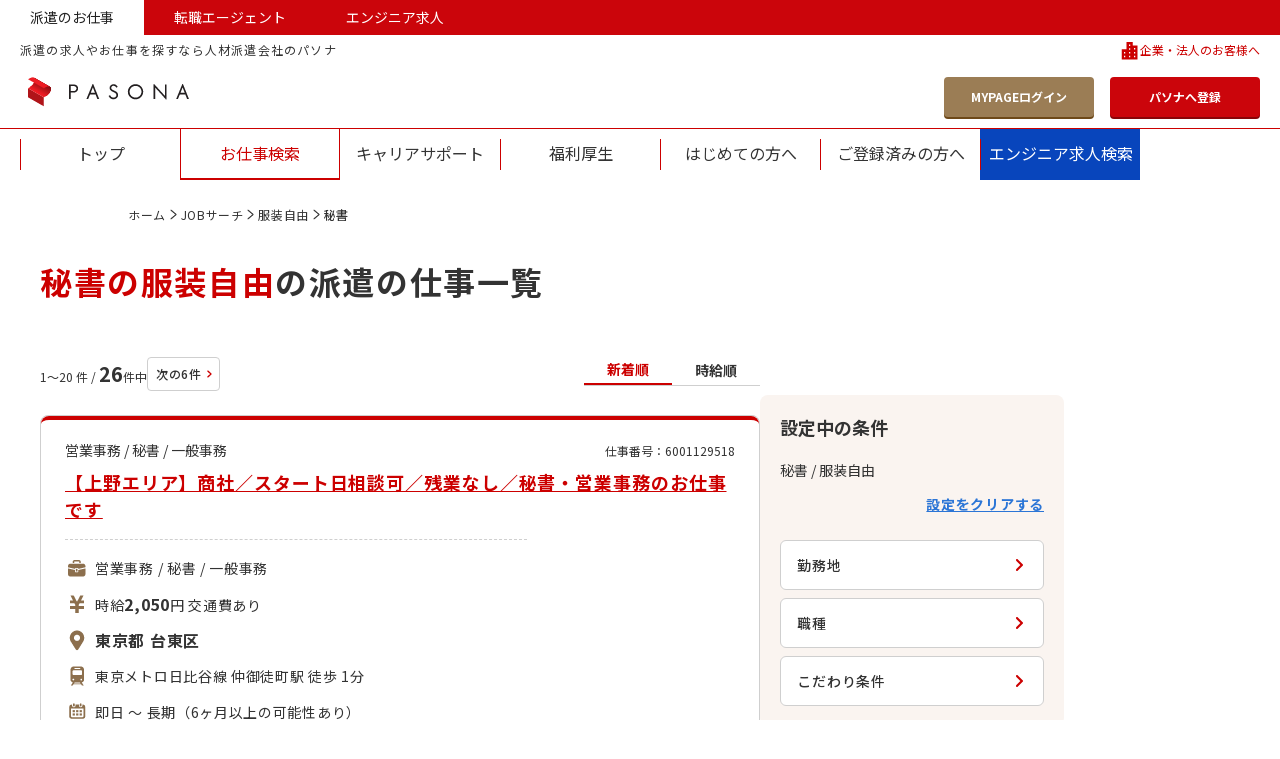

--- FILE ---
content_type: text/html; charset=UTF-8
request_url: https://www.pasona.co.jp/jobsearch/blist/cf010/jo107
body_size: 100377
content:
<!doctype html>
<html class="no-js" lang="ja" itemscope itemtype="http://schema.org/WebPage">
<head prefix="og: http://ogp.me/ns# fb: http://ogp.me/ns/fb# website: http://ogp.me/ns/website#">
<meta charset="utf-8">
<meta content="ie=edge" http-equiv="x-ua-compatible">
<meta content="width=device-width,initial-scale=1,shrink-to-fit=no,viewport-fit=cover" name="viewport">
<meta content="on" http-equiv="cleartype">
<title>秘書・服装自由の派遣求人・人材派遣の仕事情報 | パソナJOBサーチ</title>
<meta content="秘書・服装自由の派遣求人・人材派遣の仕事情報 | パソナJOBサーチ" property="og:title">
<meta content="秘書・服装自由の派遣求人・人材派遣の仕事情報 | パソナJOBサーチ" name="twitter:title">
<meta content="" itemprop="headline">
<meta content="" itemprop="name">
<meta content="秘書・服装自由の派遣求人・人材派遣の仕事情報ならパソナJOBサーチ。派遣のお仕事情報や人材派遣サービスの活用方法など、人材派遣に関する総合情報サイト。地域・職種・条件から派遣のお仕事を検索し、派遣登録ができます。人材紹介、再就職、アウトソーシングなども展開。" name="description">
<meta content="秘書・服装自由の派遣求人・人材派遣の仕事情報ならパソナJOBサーチ。派遣のお仕事情報や人材派遣サービスの活用方法など、人材派遣に関する総合情報サイト。地域・職種・条件から派遣のお仕事を検索し、派遣登録ができます。人材紹介、再就職、アウトソーシングなども展開。" property="og:description">
<meta content="秘書・服装自由の派遣求人・人材派遣の仕事情報ならパソナJOBサーチ。派遣のお仕事情報や人材派遣サービスの活用方法など、人材派遣に関する総合情報サイト。地域・職種・条件から派遣のお仕事を検索し、派遣登録ができます。人材紹介、再就職、アウトソーシングなども展開。" itemprop="description">
<meta content="website" property="og:type">
<meta content="https://www.pasona.co.jp/jobsearch/0/result?" property="og:url">
<meta content="" property="og:image">
<meta content="" itemprop="image">
<meta content="" name="twitter:image">
<meta content="株式会社パソナ" name="author">
<meta content="株式会社パソナ" itemprop="author">
<meta content="株式会社パソナ" name="copyright">
<meta content="株式会社パソナ" itemprop="copyrightHolder">
<meta content="SKYPE_TOOLBAR_PARSER_COMPATIBLE" name="SKYPE_TOOLBAR">
<meta content="True" name="HandheldFriendly">
<meta content="320" name="MobileOptimized">
<meta content="telephone=no, address=no, email=no" name="format-detection">
<meta name="google" value="notranslate">
<meta content="unsafe-url" name="referrer">
<meta content="#ca0813" name="theme-color">
<meta content="yes" name="mobile-web-app-capable">
<meta content="株式会社パソナ" name="application-name">
<meta content="株式会社パソナ" name="apple-mobile-web-app-title">
<meta content="yes" name="apple-mobile-web-app-capable">
<meta content="black" name="apple-mobile-web-app-status-bar-style">
<meta content="株式会社パソナ" name="apple-mobile-web-app-title">
<meta content="ja_JP" property="og:locale">
<meta content="" property="fb:app_id">
<meta content="" property="fb:admins">
<meta content="株式会社パソナ" property="og:site_name">
<meta content="summary_large_image" name="twitter:card">
<meta content="" name="twitter:site">
<meta content="" name="twitter:creator">
<meta content="" name="twitter:site:id">
<meta content="" name="twitter:creator:id">
<meta content="www.pasona.co.jp" name="twitter:domain">
<link href="https://www.pasona.co.jp/" rel="index">
<link href="https://www.pasona.co.jp/utility/privacy.html" rel="me" type="text/html">
<meta content="https://www.pasona.co.jp/" name="msapplication-starturl">
<meta content="株式会社パソナ" name="msapplication-tooltip">
<meta content="no" name="msapplication-tap-highlight">
<meta content="#ca0813" name="msapplication-navbutton-color">
<meta content="width=800;height=600" name="msapplication-window">
<meta content="" name="msapplication-task">
<meta name="msapplication-badge" value="">
<meta content="" name="msapplication-config">
<meta content="" name="msapplication-TileImage">
<meta content="#ca0813" name="msapplication-TileColor">
<meta content="none" name="msapplication-notification">
<meta content="1" name="msapplication-task-separator">
<link href="" rel="icon" type="image/vnd.microsoft.icon">
<link href="" rel="shortcut icon" type="image/vnd.microsoft.icon">
<link href="" rel="icon" sizes="36x36" type="image/png">
<link href="" rel="icon" sizes="48x48" type="image/png">
<link href="" rel="icon" sizes="72x72" type="image/png">
<link href="" rel="icon" sizes="96x96" type="image/png">
<link href="" rel="icon" sizes="128x128" type="image/png">
<link href="" rel="icon" sizes="144x144" type="image/png">
<link href="" rel="icon" sizes="152x152" type="image/png">
<link href="" rel="icon" sizes="192x192" type="image/png">
<link href="" rel="icon" sizes="256x256" type="image/png">
<link href="" rel="icon" sizes="384x384" type="image/png">
<link href="" rel="icon" sizes="512x512" type="image/png">
<link href="" rel="icon" sizes="36x36" type="image/png">
<link href="" rel="icon" sizes="48x48" type="image/png">
<link href="" rel="icon" sizes="72x72" type="image/png">
<link href="" rel="icon" sizes="96x96" type="image/png">
<link href="" rel="icon" sizes="128x128" type="image/png">
<link href="" rel="icon" sizes="144x144" type="image/png">
<link href="" rel="icon" sizes="152x152" type="image/png">
<link href="" rel="icon" sizes="160x160" type="image/png">
<link href="" rel="icon" sizes="192x192" type="image/png">
<link href="" rel="icon" sizes="196x196" type="image/png">
<link href="" rel="icon" sizes="256x256" type="image/png">
<link href="" rel="icon" sizes="384x384" type="image/png">
<link href="" rel="icon" sizes="512x512" type="image/png">
<link href="" rel="icon" sizes="16x16" type="image/png">
<link href="" rel="icon" sizes="24x24" type="image/png">
<link href="" rel="icon" sizes="32x32" type="image/png">
<link href="" rel="mask-icon" color="#ca0813">
<link href="" rel="fluid-icon" title="株式会社パソナ">
<link href="" rel="apple-touch-icon" sizes="57x57">
<link href="" rel="apple-touch-icon" sizes="60x60">
<link href="" rel="apple-touch-icon" sizes="72x72">
<link href="" rel="apple-touch-icon" sizes="76x76">
<link href="" rel="apple-touch-icon" sizes="114x114">
<link href="" rel="apple-touch-icon" sizes="120x120">
<link href="" rel="apple-touch-icon" sizes="144x144">
<link href="" rel="apple-touch-icon" sizes="152x152">
<link href="" rel="apple-touch-icon image_src" sizes="180x180">
<link href="" rel="manifest">
<link href="" rel="apple-touch-startup-image" media="(device-width: 320px) and (device-height: 480px) and (-webkit-device-pixel-ratio: 1)">
<link href="" rel="apple-touch-startup-image" media="(device-width: 768px) and (device-height: 1024px) and (-webkit-device-pixel-ratio: 1) and (orientation: portrait)">
<link href="" rel="apple-touch-startup-image" media="(device-width: 768px) and (device-height: 1024px) and (-webkit-device-pixel-ratio: 1) and (orientation: landscape)">
<link href="" rel="apple-touch-startup-image" media="(device-width: 768px) and (device-height: 1024px) and (-webkit-device-pixel-ratio: 1) and (orientation: portrait)">
<link href="" rel="apple-touch-startup-image" media="(device-width: 768px) and (device-height: 1024px) and (-webkit-device-pixel-ratio: 1) and (orientation: landscape)">
<link href="" rel="apple-touch-startup-image" media="(device-width: 320px) and (device-height: 480px) and (-webkit-device-pixel-ratio: 2)">
<link href="" rel="apple-touch-startup-image" media="(device-width: 320px) and (device-height: 568px) and (-webkit-device-pixel-ratio: 2)">
<link href="" rel="apple-touch-startup-image" media="(device-width: 375px) and (device-height: 667px) and (-webkit-device-pixel-ratio: 2)">
<link href="" rel="apple-touch-startup-image" media="(device-width: 768px) and (device-height: 1024px) and (-webkit-device-pixel-ratio: 2) and (orientation: portrait)">
<link href="" rel="apple-touch-startup-image" media="(device-width: 768px) and (device-height: 1024px) and (-webkit-device-pixel-ratio: 2) and (orientation: landscape)">
<link href="" rel="apple-touch-startup-image" media="(device-width: 768px) and (device-height: 1024px) and (-webkit-device-pixel-ratio: 2) and (orientation: portrait)">
<link href="" rel="apple-touch-startup-image" media="(device-width: 768px) and (device-height: 1024px) and (-webkit-device-pixel-ratio: 2) and (orientation: landscape)">
<link href="" rel="apple-touch-startup-image" media="(device-width: 414px) and (device-height: 736px) and (-webkit-device-pixel-ratio: 3) and (orientation: portrait)">
<link href="" rel="apple-touch-startup-image" media="(device-width: 414px) and (device-height: 736px) and (-webkit-device-pixel-ratio: 3) and (orientation: landscape)">
<link href="" rel="apple-touch-startup-image" media="(device-width: 375px) and (device-height: 812px) and (-webkit-device-pixel-ratio: 3) and (orientation: portrait)">
<link href="" rel="apple-touch-startup-image" media="(device-width: 375px) and (device-height: 812px) and (-webkit-device-pixel-ratio: 3) and (orientation: landscape)">
<meta content="on" http-equiv="x-dns-prefetch-control">
<link href="www.pasona.co.jp" rel="dns-prefetch">
<link href="//www.pasona.co.jp/" rel="preconnect">
<link href="https://fonts.googleapis.com" rel="preconnect" />
<link href="https://fonts.googleapis.com" rel="preconnect" crossorigin />
<link href="https://fonts.googleapis.com/css2?family=Noto+Sans+JP:wght@400;500;700&amp;display=swap" rel="stylesheet" />
<link href="https://fonts.googleapis.com/css2?family=Noto+Sans+JP:wght@400;500;700&amp;display=swap" rel="prefetch" />
<link href="https://fonts.googleapis.com/css2?family=Noto+Sans+JP:wght@400;500;700&amp;display=swap" rel="preload" as="style" crossorigin />
<link href="/common_cms/css/ext_tool_head.css?v=20260120" rel="stylesheet" media="all">
<script src="/common_cms/js/ext_tool_head.js?v=20260120"></script>
<link href="/jobsearch/common-jobsearch/js/vendor/modernizr-custom-3.6.0.min.js" rel="preload" as="script">
<link href="/jobsearch/common-jobsearch/css/style.css?v=19bbb1b5440" rel="prefetch" />
<link href="/jobsearch/common-jobsearch/css/style.css?v=19bbb1b5440" rel="preload" as="style" crossorigin />
<link href="/jobsearch/common-jobsearch/js/bundle.js?v=19bbb1b5440" rel="prefetch" />
<link href="/jobsearch/common-jobsearch/js/bundle.js?v=19bbb1b5440" rel="preload" as="script" crossorigin />
<link href="/jobsearch/common-jobsearch/js/bundle.js?v=19bbb1b5440" rel="modulepreload" />
<link rel="stylesheet" href="/jobsearch/common-jobsearch/css/style.css?v=19bbb1b5440" />
<link href="/common_cms/css/ext_tool_head.css?v=20260120" rel="stylesheet" media="all">
<script src="/common_cms/js/ext_tool_head.js?v=20260120"></script>
<meta name="robots" content="noydir">
<meta name="robots" content="noodp">
<meta name="robots" content="index, follow">
<link rel="canonical" href="https://www.pasona.co.jp/jobsearch/blist/cf010/jo107">
</head>
<body>

<noscript><iframe src="//www.googletagmanager.com/ns.html?id=GTM-TXHDSP"
height="0" width="0" style="display:none;visibility:hidden"></iframe></noscript>
<script>(function(w,d,s,l,i){w[l]=w[l]||[];w[l].push({'gtm.start':
new Date().getTime(),event:'gtm.js'});var f=d.getElementsByTagName(s)[0],
j=d.createElement(s),dl=l!='dataLayer'?'&l='+l:'';j.async=true;j.src=
'//www.googletagmanager.com/gtm.js?id='+i+dl;f.parentNode.insertBefore(j,f);
})(window,document,'script','dataLayer','GTM-TXHDSP');</script>

<svg xmlns="http://www.w3.org/2000/svg" style="display: none;">
<defs>
<symbol id="icon-chevron-top" viewBox="0 0 16 16">
<path d="M8 7.03817L3.80269 11.2061C3.60538 11.402 3.35426 11.5 3.04933 11.5C2.74439 11.5 2.49327 11.402 2.29596 11.2061C2.09865 11.0102 2 10.7608 2 10.458C2 10.1552 2.09865 9.90585 2.29596 9.70992L7.24664 4.79389C7.35426 4.68702 7.47085 4.61132 7.59641 4.56679C7.72197 4.52226 7.8565 4.5 8 4.5C8.1435 4.5 8.27802 4.52226 8.40359 4.56679C8.52915 4.61132 8.64574 4.68702 8.75336 4.79389L13.704 9.70992C13.9013 9.90585 14 10.1552 14 10.458C14 10.7608 13.9013 11.0102 13.704 11.2061C13.5067 11.402 13.2556 11.5 12.9507 11.5C12.6457 11.5 12.3946 11.402 12.1973 11.2061L8 7.03817Z"/>
</symbol>
<symbol id="icon-chevron-bottom" viewBox="0 0 16 16">
<path d="M8 9.96183L12.1973 5.79389C12.3946 5.59796 12.6457 5.5 12.9507 5.5C13.2556 5.5 13.5067 5.59796 13.704 5.79389C13.9013 5.98982 14 6.23919 14 6.54198C14 6.84478 13.9013 7.09415 13.704 7.29008L8.75336 12.2061C8.64574 12.313 8.52915 12.3887 8.40359 12.4332C8.27803 12.4777 8.1435 12.5 8 12.5C7.8565 12.5 7.72197 12.4777 7.59641 12.4332C7.47085 12.3887 7.35426 12.313 7.24664 12.2061L2.29596 7.29008C2.09866 7.09415 2 6.84479 2 6.54199C2 6.23919 2.09865 5.98982 2.29596 5.7939C2.49327 5.59797 2.7444 5.5 3.04933 5.5C3.35426 5.5 3.60538 5.59797 3.80269 5.7939L8 9.96183Z"/>
</symbol>
<symbol id="icon-chevron-right" viewBox="0 0 16 16">
<path d="M9.46183 8L5.29389 3.80269C5.09796 3.60538 5 3.35426 5 3.04933C5 2.74439 5.09796 2.49327 5.29389 2.29596C5.48982 2.09865 5.73919 2 6.04198 2C6.34478 2 6.59415 2.09865 6.79008 2.29596L11.7061 7.24664C11.813 7.35426 11.8887 7.47085 11.9332 7.59641C11.9777 7.72197 12 7.8565 12 8C12 8.1435 11.9777 8.27803 11.9332 8.40359C11.8887 8.52915 11.813 8.64574 11.7061 8.75336L6.79008 13.704C6.59415 13.9013 6.34478 14 6.04198 14C5.73919 14 5.48982 13.9013 5.29389 13.704C5.09796 13.5067 5 13.2556 5 12.9507C5 12.6457 5.09796 12.3946 5.29389 12.1973L9.46183 8Z"/>
</symbol>
<symbol id="icon-chevron-left" viewBox="0 0 38 38">
<path d="M16.7137 19L24.4542 26.6951C24.8181 27.0568 25 27.5172 25 28.0762C25 28.6353 24.8181 29.0957 24.4542 29.4574C24.0903 29.8191 23.6272 30 23.0649 30C22.5025 30 22.0394 29.8191 21.6756 29.4574L12.5458 20.3812C12.3473 20.1839 12.2067 19.9701 12.124 19.7399C12.0414 19.5097 12 19.2631 12 19C12 18.7369 12.0414 18.4903 12.124 18.2601C12.2067 18.0299 12.3473 17.8161 12.5458 17.6188L21.6756 8.5426C22.0394 8.18086 22.5025 8 23.0649 8C23.6272 8 24.0903 8.18086 24.4542 8.5426C24.8181 8.90433 25 9.36472 25 9.92377C25 10.4828 24.8181 10.9432 24.4542 11.3049L16.7137 19Z" fill="#CC0000"/>
</symbol>
<symbol id="icon-link-chevron" viewBox="0 0 8 8">
<path d="M5.18702 4L2.20992 1.20179C2.06997 1.07025 2 0.90284 2 0.699552C2 0.496263 2.06997 0.328849 2.20992 0.197309C2.34987 0.0657698 2.52799 -3.58772e-09 2.74427 -5.05739e-09C2.96056 -6.52706e-09 3.13868 0.0657698 3.27863 0.197309L6.79008 3.49776C6.86641 3.56951 6.92048 3.64723 6.95229 3.73094C6.9841 3.81465 7 3.90433 7 4C7 4.09567 6.9841 4.18535 6.95229 4.26906C6.92048 4.35277 6.86641 4.43049 6.79008 4.50224L3.27863 7.80269C3.13868 7.93423 2.96056 8 2.74427 8C2.52799 8 2.34987 7.93423 2.20992 7.80269C2.06997 7.67115 2 7.50374 2 7.30045C2 7.09716 2.06997 6.92975 2.20992 6.79821L5.18702 4Z"/>
</symbol>
<symbol id="icon-chevron-circle" viewBox="0 0 100 100">
<path d="M50,100C22.43,100,0,77.571,0,50S22.43,0,50,0s50,22.43,50,50-22.43,50-50,50ZM50,6.25C25.876,6.25,6.249,25.876,6.249,50s19.626,43.751,43.751,43.751,43.751-19.626,43.751-43.751S74.124,6.25,50,6.25Z" fill="#fff"/>
<path d="M54.568,50l-13.025-13.117c-.612-.617-.918-1.401-.918-2.354s.306-1.738.918-2.354c.612-.617,1.392-.925,2.338-.925s1.725.308,2.338.925l15.363,15.471c.334.337.571.701.71,1.093.139.393.209.813.209,1.261s-.07.869-.209,1.261c-.139.392-.376.757-.71,1.093l-15.363,15.471c-.613.617-1.392.925-2.338.925s-1.726-.308-2.338-.925c-.612-.617-.918-1.401-.918-2.354s.306-1.738.918-2.354l13.025-13.117Z" fill="#fff"/>
</symbol>
<symbol id="icon-plus" viewBox="0 0 24 24">
<path fill-rule="evenodd" clip-rule="evenodd" d="M12 0C12.7364 0 13.3333 0.596954 13.3333 1.33333V10.6667H22.6667C23.403 10.6667 24 11.2636 24 12C24 12.7364 23.403 13.3333 22.6667 13.3333H13.3333V22.6667C13.3333 23.403 12.7364 24 12 24C11.2636 24 10.6667 23.403 10.6667 22.6667V13.3333H1.33333C0.596954 13.3333 0 12.7364 0 12C0 11.2636 0.596954 10.6667 1.33333 10.6667H10.6667V1.33333C10.6667 0.596954 11.2636 0 12 0Z"/>
</symbol>
<symbol id="icon-minus" viewBox="0 0 24 3">
<path fill-rule="evenodd" clip-rule="evenodd" d="M0 1.5C0 0.671573 0.596954 0 1.33333 0H22.6667C23.403 0 24 0.671573 24 1.5C24 2.32843 23.403 3 22.6667 3H1.33333C0.596954 3 0 2.32843 0 1.5Z" />
</symbol>
<symbol id="icon-password-show" viewBox="0 0 24 24" fill="none">
<g stroke="#000" stroke-linecap="round" stroke-linejoin="round" stroke-width="2">
<path d="m1 12s4-8 11-8 11 8 11 8" />
<path d="m1 12s4 8 11 8 11-8 11-8" />
<circle cx="12" cy="12" r="3" />
</g>
</symbol>
<symbol id="icon-password-hide" viewBox="0 0 24 24" fill="none">
<g stroke="#000" stroke-linecap="round" stroke-linejoin="round" stroke-width="2">
<path d="m2 2 20 20" />
<path d="m6.71277 6.7226c-3.04798 2.07267-4.71277 5.2774-4.71277 5.2774s3.63636 7 10 7c2.0503 0 3.8174-.7266 5.2711-1.7116m-6.2711-12.23018c.3254-.03809.6588-.05822 1-.05822 6.3636 0 10 7 10 7s-.6918 1.3317-2 2.8335" />
<path d="m14 14.2362c-.5308.475-1.2316.7639-2 .7639-1.6569 0-3-1.3431-3-3 0-.8237.33193-1.5698.86932-2.11192" />
</g>
</symbol>
<symbol id="icon-duties" viewBox="0 0 24 24">
<path d="M18.1026 7.70898H5.31423C4.0362 7.70898 3 8.74491 3 10.0232V11.2938L10.053 12.8746V12.7441C10.053 12.3178 10.3985 11.9726 10.8245 11.9726H12.5472C12.9732 11.9726 13.3187 12.3178 13.3187 12.7441V12.8746L20.4169 11.2787V10.0232C20.4169 8.74491 19.3807 7.70898 18.1026 7.70898Z"/>
<path d="M13.3187 15.5566C13.3187 15.9829 12.9732 16.3281 12.5472 16.3281H10.8245C10.3985 16.3281 10.053 15.9829 10.053 15.5566V14.0258L3 12.4451V18.1866C3 19.4649 4.0362 20.5008 5.31423 20.5008H18.1026C19.3807 20.5008 20.4169 19.4649 20.4169 18.1866V12.4297L13.3187 14.0258V15.5566Z"/>
<path d="M12.501 12.7891H10.8682V15.5104H12.501V12.7891Z"/>
<path d="M9.13637 5.77721C9.13664 5.70707 9.1627 5.65074 9.20815 5.60366C9.25492 5.55821 9.31153 5.53242 9.38143 5.53188H14.0349C14.1048 5.53242 14.1614 5.55821 14.2082 5.60366C14.2536 5.6507 14.2794 5.70703 14.28 5.77721V7.00184H15.7493V5.77721C15.7496 5.30604 15.5564 4.87283 15.247 4.5648C14.9393 4.25572 14.5061 4.06223 14.0349 4.0625H9.38143C8.91026 4.06223 8.47705 4.25572 8.16902 4.5648C7.85994 4.87283 7.66645 5.30604 7.66699 5.77721V7.00184H9.13637V5.77721Z"/>
</symbol>
<symbol id="icon-yen" viewBox="0 0 24 24">
<path d="M16.054 8.43365L18.5016 3.5H18.1287H15.6874H15.3139L11.9896 9.79112L8.6685 3.5H8.29499H5.85431H5.48078L7.92948 8.43365H4.98242V9.01472V10.7772V11.3588H9.43742L10.3301 12.9164V14.0978H4.98242V14.1047V16.6084V17.0011H10.3301V20.9849H13.6518V17.0011H19V16.6084V14.1047V14.0978H13.6518V12.9127L14.5455 11.3588H19V10.7772V9.01472V8.43365H16.054Z"/>
</symbol>
<symbol id="icon-map-maker" viewBox="0 0 24 24">
<path d="M11.9995 2.5C8.01081 2.5 4.77734 5.76362 4.77734 9.7895C4.77734 10.8152 4.98725 11.7915 5.36608 12.6769C5.54123 13.0863 6.02792 13.899 6.04537 13.9274C7.53461 16.355 9.12133 18.8419 10.6676 21.3286C11.0381 21.9244 11.5188 22.2223 11.9996 22.2222C12.4803 22.2223 12.961 21.9244 13.3316 21.3286C14.8778 18.8419 16.4645 16.355 17.9537 13.9274C17.9712 13.8991 18.4579 13.0863 18.633 12.6769C19.0119 11.7915 19.2218 10.8152 19.2218 9.7895C19.2218 5.76362 15.9883 2.5 11.9995 2.5ZM11.9995 12.9398C10.2962 12.9398 8.91538 11.546 8.91538 9.82679C8.91538 8.10758 10.2962 6.71395 11.9995 6.71395C13.7029 6.71395 15.0837 8.10761 15.0837 9.82679C15.0837 11.546 13.7029 12.9398 11.9995 12.9398Z"/>
</symbol>
<symbol id="icon-beginner" viewBox="0 0 24 24">
<path d="M11.9679 7.72115L7.84934 3.94784C7.36457 3.50346 6.64616 3.37711 6.02457 3.62595C5.40357 3.87588 5 4.45322 5 5.09265V14.7256C5 15.3727 5.27717 15.9923 5.76829 16.4428L10.799 21.0522C11.4507 21.6493 12.4852 21.6493 13.1363 21.0522L18.1676 16.4428C18.6587 15.9923 18.9359 15.3727 18.9359 14.7256V5.09265C18.9359 4.45322 18.5323 3.87591 17.9113 3.62595C17.2897 3.37711 16.5713 3.50346 16.0866 3.94784L11.9679 7.72115ZM16.5638 14.4482C16.5638 14.6641 16.4716 14.8706 16.3075 15.0206L11.9679 18.9972V10.8479L12.7925 10.0921L15.8518 7.28939C15.9724 7.17843 16.1527 7.14655 16.3075 7.20919C16.4629 7.27128 16.5638 7.41574 16.5638 7.5756V14.4482Z"x/>
</symbol>
<symbol id="icon-desk-work" viewBox="0 0 24 24">
<path d="M16.4392 10.171C18.0052 10.171 19.2747 8.90167 19.2747 7.33553C19.2747 5.76939 18.0051 4.5 16.4392 4.5C14.873 4.5 13.6035 5.76935 13.6035 7.33549C13.6035 8.90163 14.873 10.171 16.4392 10.171Z"/>
<path d="M21 19.2969H3V21.1707H21V19.2969Z"/>
<path d="M15.5755 18.8007H19.496V13.9678C19.496 12.2794 18.1271 10.9102 16.4385 10.9102C14.7498 10.9102 13.3809 12.2794 13.3809 13.9678V16.8279H15.5755L15.5755 18.8007Z"/>
<path d="M7.47939 18.7981H12.2054H15.0819V17.3184H11.5251L10.0272 13.25H3.04102L5.21898 18.7981H7.47939Z"/>
</symbol>
<symbol id="icon-up" viewBox="0 0 24 24">
<path d="M7.65937 16.375H4V21.4981H7.65937V16.375Z"z/>
<path d="M12.7814 13.4492H9.12207V21.4998H12.7814V13.4492Z"z/>
<path d="M19.3074 8.80929L16.2999 3.62935C16.2534 3.54932 16.1677 3.5 16.0755 3.5C15.9833 3.5 15.8979 3.54932 15.8514 3.62935L12.8437 8.80929C12.7971 8.88937 12.7969 8.98835 12.8432 9.06874C12.8894 9.14913 12.9752 9.19883 13.0679 9.19883H14.2458V21.497H17.9052V9.19883H19.083C19.176 9.19883 19.2617 9.14913 19.3082 9.06874C19.3546 8.98835 19.3539 8.88937 19.3074 8.80929Z"z/>
</symbol>
<symbol id="icon-map" viewBox="0 0 24 24">
<path d="M14.8097 10.1223L13.8567 9.7187C13.6383 10.0369 13.4067 10.3629 13.1766 10.6788L14.454 11.2201V19.8594L9.54493 17.7795V11.9211C9.33377 11.6434 9.08928 11.3196 8.8337 10.9722V17.7795L4.13796 19.7689V11.1296L7.83412 9.56357C7.59575 9.21054 7.38128 8.87553 7.20955 8.57985L3 10.3635V21.4996L9.18932 18.8768L14.8097 21.2585L20.9995 18.6356V7.5L14.8097 10.1223ZM19.8615 17.87L15.1658 19.8594V11.2201L19.8615 9.23079V17.87Z"z/>
<path d="M10.5001 12.4998C10.5001 12.4998 12.8066 9.72483 13.6142 8.32629C14.3178 7.10812 14.0357 5.52037 12.9548 4.47922C12.2771 3.82641 11.3886 3.5 10.5001 3.5C9.61099 3.5 8.72252 3.82641 8.04419 4.47919C6.96384 5.52033 6.68243 7.10808 7.38542 8.32626C8.19295 9.72483 10.5001 12.4998 10.5001 12.4998ZM10.5001 4.81278C11.6643 4.81278 12.6091 5.72282 12.6091 6.84477C12.6091 7.96671 11.6643 8.87618 10.5001 8.87618C9.33531 8.87618 8.39111 7.96667 8.39111 6.84477C8.39111 5.72286 9.33531 4.81278 10.5001 4.81278Z"z/>
</symbol>
<symbol id="icon-japan-map" viewBox="0 0 24 24">
<path d="M11.7748 21.2701C11.7748 21.8461 11.3076 22.3128 10.7322 22.3128H8.53967C7.96367 22.3128 7.49707 21.8462 7.49707 21.2701V20.7887C7.49707 20.2127 7.96363 19.7461 8.53967 19.7461H10.7322C11.3076 19.7461 11.7748 20.2127 11.7748 20.7887V21.2701Z"/>
<path d="M2.22589 17.2149H2.0426C1.46725 17.2149 1 17.6822 1 18.2575V19.6976C1 20.2737 1.26853 20.7409 1.72839 20.7409H1.8432C2.34065 20.7409 2.22584 21.2075 2.22584 21.7836V22.459C2.22589 23.0343 2.69314 23.5016 3.26849 23.5016H4.86224C5.43824 23.5016 5.90484 23.0343 5.90484 22.4589V20.7409V18.2575C5.90484 17.6821 5.43828 17.2148 4.86224 17.2148L2.22589 17.2149Z"/>
<path d="M15.1759 8.4375C14.6851 8.4375 14.2609 8.77991 14.1575 9.25926L13.5747 11.9461C13.4714 12.4254 13.0464 12.7678 12.5556 12.7678H6.02697C5.45162 12.7678 4.98438 13.2351 4.98438 13.8105V14.6C4.98438 15.1754 5.45162 15.6427 6.02697 15.6427H6.24111C6.81646 15.6427 7.28371 16.1099 7.28371 16.686V17.2049C7.28371 17.7803 7.75096 18.2476 8.32631 18.2476H16.4092C16.8986 18.2476 17.3222 17.9065 17.4276 17.4271L19.1167 9.70238C19.1845 9.3949 19.1086 9.07265 18.9106 8.82692C18.7125 8.57985 18.4138 8.4375 18.0976 8.4375H15.1759Z"/>
<path d="M21.6058 6.17273C21.5118 6.6635 21.0829 7.01867 20.5814 7.01867H16.0479C15.7371 7.01867 15.4417 6.88105 15.245 6.64138C15.0462 6.40101 14.965 6.08546 15.0234 5.78069L15.6786 2.34732C15.7727 1.85581 16.2023 1.5 16.7031 1.5H21.2373C21.5481 1.5 21.8422 1.63831 22.0402 1.87867C22.2389 2.11835 22.3195 2.4339 22.2611 2.73936L21.6058 6.17273Z"/>
</symbol>
<symbol id="icon-customer" viewBox="0 0 24 24">
<path d="M6.18544 13.9553C6.26291 13.9812 6.34286 13.9943 6.42308 13.9943H6.42317C6.59641 13.9943 6.76511 13.9318 6.89804 13.819C7.187 13.5737 7.32366 13.1582 7.11256 11.846C6.92572 10.6825 6.63631 10.0732 6.14505 9.80886C6.03749 9.75091 5.92359 9.71224 5.80559 9.69362C5.80933 7.525 6.55245 5.52095 7.84933 4.18803C8.95711 3.04901 10.4153 2.44726 12.0664 2.44726C13.7175 2.44726 15.1758 3.04901 16.2836 4.18803C17.5805 5.52095 18.3236 7.52465 18.3273 9.69362C18.2093 9.71224 18.0954 9.75091 17.9879 9.80886C17.4966 10.0732 17.2073 10.6825 17.0204 11.846C16.9405 12.3429 16.9077 12.7273 16.9204 13.0189C16.5382 13.2235 15.8544 13.4771 14.7174 13.5754C14.5383 13.2769 14.2188 13.0934 13.8731 13.0934H13.2172C12.6717 13.0934 12.228 13.5371 12.228 14.0826C12.228 14.6282 12.6717 15.0719 13.2172 15.0719H13.8731C14.2589 15.0719 14.6057 14.85 14.7683 14.5029C15.8024 14.417 16.6559 14.2044 17.3065 13.8701C17.428 13.9515 17.5666 13.9943 17.7098 13.9943C17.7907 13.9943 17.8707 13.9812 17.9476 13.9553C18.4708 13.7811 19.5742 12.5886 19.6453 10.0138C19.7183 7.37727 18.8385 4.91809 17.2315 3.26602C15.8691 1.86546 14.0831 1.125 12.0664 1.125C10.0499 1.125 8.26385 1.86546 6.90141 3.26602C5.29446 4.91813 4.41463 7.37727 4.4876 10.0138C4.5588 12.5886 5.66218 13.7811 6.18544 13.9553Z""/>
<path d="M20.8107 21.4351C20.6436 20.5176 20.0381 19.7375 19.188 19.3465L15.6304 17.8928C15.0633 17.6323 14.6967 17.0606 14.6967 16.4363V16.1496L14.603 16.182C14.3641 16.2649 14.1189 16.3066 13.8742 16.3066H13.2183C11.9911 16.3066 10.9927 15.3084 10.9927 14.081C10.9927 12.8541 11.9911 11.8558 13.2183 11.8558H13.8742C14.3322 11.8558 14.7721 11.9949 15.1465 12.2581L15.1701 12.2747L15.1986 12.2699C15.9818 12.1408 16.3428 11.9358 16.4794 11.8362L16.7134 11.4942C16.9424 10.7582 17.0585 10.0671 17.0585 9.44012C17.0585 6.12039 14.9595 3.71094 12.0675 3.71094C9.17558 3.71094 7.07665 6.12044 7.07665 9.44012C7.07665 12.187 9.30767 15.1959 9.31989 15.2066C9.39846 15.4347 9.43833 15.6724 9.43833 15.9126V16.4364C9.43833 17.0606 9.07177 17.632 8.50739 17.8915L4.94442 19.3479C4.09664 19.7375 3.49097 20.518 3.32356 21.4423L3.13477 23.8781H21.0005L20.8107 21.4351Z""/>
</symbol>
<symbol id="icon-building" viewBox="0 0 24 24">
<path d="M15.2481 6.4658V2.5H7.76982V11.0631H2.10449V23.5H7.76982H9.12944H13.8884H15.2481H20.9134V6.4658H15.2481ZM6.17058 20.6105H4.74897V18.8004H6.17058V20.6105ZM6.17058 16.0716H4.74897V14.2616H6.17058V16.0716ZM12.2199 20.7047H10.7983V18.8947H12.2199V20.7047ZM12.2199 16.1658H10.7983V14.3554H12.2199V16.1658ZM12.2199 11.6266H10.7983V9.81657H12.2199V11.6266ZM12.2199 7.08776H10.7983V5.2777H12.2199V7.08776ZM18.2692 20.6105H16.8472V18.8004H18.2692V20.6105ZM18.2692 16.0716H16.8472V14.2616H18.2692V16.0716ZM18.2692 11.5327H16.8472V9.72265H18.2692V11.5327Z""/>
</symbol>
<symbol id="icon-terms" viewBox="0 0 24 24">
<path d="M9.56649 11.0888L11.6589 12.7028C11.7396 13.3533 12.288 13.859 12.9604 13.859C13.6886 13.859 14.2786 13.2687 14.2786 12.5408C14.2786 12.5129 14.2722 12.4864 14.2702 12.4588L17.3364 8.83138C17.5501 8.59144 17.5542 8.24568 17.3452 8.06021C17.1365 7.87437 16.7941 7.9187 16.5804 8.15897L13.5679 11.3775C13.3851 11.2817 13.1808 11.2225 12.9603 11.2225C12.7248 11.2225 12.5067 11.2894 12.3152 11.398L10.3453 10.0263C10.0913 9.83913 9.71025 9.9258 9.49484 10.2196C9.28021 10.5125 9.31179 10.902 9.56649 11.0888Z""/>
<path d="M20.0597 5.44024C18.2468 3.62502 15.7293 2.4993 12.9607 2.5V4.9335C15.065 4.93419 16.9585 5.78301 18.3389 7.16105C19.7166 8.5411 20.5654 10.435 20.5661 12.5389C20.5654 14.6427 19.7166 16.5366 18.3389 17.9166C16.9585 19.295 15.065 20.1438 12.9607 20.1442C10.8569 20.1438 8.96303 19.295 7.58294 17.9166C6.2049 16.5366 5.35608 14.6427 5.35542 12.5389C5.35575 11.849 5.44984 11.1846 5.62055 10.5519L6.60681 11.1662C6.73753 11.2472 6.89646 11.2643 7.02685 11.2109C7.15822 11.1568 7.24423 11.0402 7.25432 10.9004L7.67908 5.33811C7.69048 5.17881 7.60312 5.01819 7.45464 4.9248C7.30477 4.83276 7.12164 4.82431 6.98419 4.90597L2.1793 7.739C2.05802 7.80992 1.99145 7.93826 2.00088 8.07939C2.01028 8.22122 2.0953 8.35596 2.22635 8.43725L3.48544 9.22155C3.12155 10.2616 2.9216 11.3786 2.9216 12.5389C2.92094 15.307 4.04731 17.8246 5.86188 19.6378C7.67506 21.4524 10.1923 22.5787 12.9608 22.578C15.729 22.5787 18.2469 21.4524 20.0598 19.6378C21.8743 17.8246 23.0007 15.307 23 12.5389C23.0007 9.77034 21.8742 7.2528 20.0597 5.44024Z""/>
</symbol>
<symbol id="icon-pagination-prev" viewBox="0 0 8 9">
<path d="M2.81298 4.5L5.79008 7.29821C5.93003 7.42975 6 7.59716 6 7.80045C6 8.00374 5.93003 8.17115 5.79008 8.30269C5.65013 8.43423 5.47201 8.5 5.25573 8.5C5.03944 8.5 4.86132 8.43423 4.72137 8.30269L1.20992 5.00224C1.13359 4.93049 1.07952 4.85277 1.04771 4.76906C1.0159 4.68535 0.999999 4.59567 0.999999 4.5C0.999999 4.40434 1.0159 4.31465 1.04771 4.23094C1.07951 4.14724 1.13359 4.06951 1.20992 3.99776L4.72137 0.697309C4.86132 0.56577 5.03944 0.5 5.25572 0.5C5.47201 0.5 5.65012 0.565769 5.79007 0.697309C5.93002 0.828849 6 0.996263 6 1.19955C6 1.40284 5.93002 1.57025 5.79007 1.70179L2.81298 4.5Z"/>
</symbol>
<symbol id="icon-pagination-next" viewBox="0 0 8 9">
<path d="M5.18702 4.5L2.20992 1.70179C2.06997 1.57025 2 1.40284 2 1.19955C2 0.996263 2.06997 0.828849 2.20992 0.697309C2.34987 0.56577 2.52799 0.5 2.74427 0.5C2.96056 0.5 3.13868 0.56577 3.27863 0.697309L6.79008 3.99776C6.86641 4.06951 6.92048 4.14723 6.95229 4.23094C6.9841 4.31465 7 4.40433 7 4.5C7 4.59567 6.9841 4.68535 6.95229 4.76906C6.92048 4.85277 6.86641 4.93049 6.79008 5.00224L3.27863 8.30269C3.13868 8.43423 2.96056 8.5 2.74427 8.5C2.52799 8.5 2.34987 8.43423 2.20992 8.30269C2.06997 8.17115 2 8.00374 2 7.80045C2 7.59716 2.06997 7.42975 2.20992 7.29821L5.18702 4.5Z"/>
</symbol>
<symbol id="icon-star" viewBox="0 0 20 20">
<path d="M20 8.08667C20 7.89719 19.972 7.70503 19.9145 7.51852L19.9141 7.51795C19.6768 6.75035 18.9923 6.2305 18.2187 6.23021H13.2181L11.6958 1.28921C11.459 0.521278 10.7743 0.000285052 10.0001 0C9.2253 0.000285052 8.54104 0.521278 8.30424 1.28892L9.07401 1.54693L8.30424 1.28921L6.78198 6.23021H1.78132C1.00777 6.2305 0.323242 6.75035 0.0857032 7.51795L0.0855469 7.51852C0.0279689 7.70507 2.09149e-07 7.89723 2.09149e-07 8.08667C-0.000273228 8.67331 0.267578 9.23999 0.743085 9.59582L0.742655 9.59525L4.79351 12.6271L3.23417 17.5622L3.23445 17.5613C3.1739 17.7522 3.14453 17.9488 3.14453 18.1432C3.14429 18.7263 3.40921 19.2889 3.8782 19.645L3.87878 19.6454C4.19034 19.8811 4.55917 20.0003 4.92581 20C5.29456 20.0003 5.66581 19.8802 5.97835 19.6415L5.97862 19.6412L10.0001 16.569L14.0213 19.6412L14.0221 19.6415C14.3342 19.8799 14.7054 20.0003 15.0742 20C15.4404 20.0003 15.8096 19.8814 16.1213 19.6454L16.1217 19.645C16.591 19.2886 16.8561 18.726 16.8555 18.1426C16.8555 17.9488 16.8266 17.7525 16.7663 17.5622L15.2066 12.627L19.2572 9.59521L19.2568 9.59549C19.732 9.23999 20.0003 8.67331 20 8.08667ZM18.3145 8.22578H18.3143L13.7815 11.6187C13.4938 11.8339 13.3744 12.2167 13.4851 12.567L15.2306 18.0893L15.2384 18.1426C15.2384 18.1965 15.2142 18.2486 15.17 18.282L15.1706 18.2817C15.141 18.3039 15.109 18.3139 15.0742 18.3142C15.0392 18.3139 15.0064 18.3037 14.9763 18.2811L14.9768 18.2814L10.4781 14.8443C10.1943 14.6276 9.80596 14.6276 9.52221 14.8443L5.02315 18.2811C4.99354 18.3037 4.96093 18.3139 4.92581 18.3142C4.89112 18.3139 4.85882 18.3039 4.82933 18.2814C4.7855 18.248 4.76175 18.1965 4.76148 18.1432L4.76976 18.0902L4.76999 18.0893L6.51491 12.567C6.62557 12.2164 6.50604 11.8339 6.21835 11.6187L1.68566 8.22578L1.68539 8.22549C1.64168 8.19357 1.61726 8.14116 1.61695 8.08667L1.6248 8.03483C1.6466 7.96365 1.7105 7.91564 1.78129 7.91593H7.37151C7.72311 7.91593 8.03381 7.67958 8.14127 7.33047L9.84377 1.80434C9.86537 1.73373 9.92932 1.68543 10.0001 1.68575C10.0706 1.68543 10.1347 1.73377 10.1564 1.80462L11.8587 7.33047C11.9661 7.67958 12.2769 7.91593 12.6285 7.91593H18.2187C18.2895 7.91564 18.3534 7.96365 18.375 8.03483L18.3829 8.08667C18.3827 8.14116 18.3585 8.19328 18.3145 8.22578Z"/>
</symbol>
<symbol id="icon-star-white" viewBox="0 0 20 20">
<g clip-path="url(#clip0_55660_3517)">
<path d="M10 0.489258L12.7753 7.18422L20 7.75488L14.4898 12.4625L16.1804 19.5103L10 15.7249L3.81957 19.5103L5.51027 12.4625L0 7.75488L7.22473 7.18422L10 0.489258Z"/>
</g>
</symbol>
<symbol id="icon-train" viewBox="0 0 24 25">
<path d="M19.4004 16.2355V6.01047C19.4004 4.0716 17.8291 2.5 15.8899 2.5H8.72531C6.78684 2.5 5.21484 4.0716 5.21484 6.01047V16.2355C5.21484 17.7054 6.28449 18.93 7.68629 19.1738L5.48473 22.5H7.44215L8.34574 21.1343H16.2702L17.1738 22.5H19.1309L16.9297 19.1738C18.3311 18.9297 19.4004 17.7054 19.4004 16.2355ZM9.26785 4.07609H15.3474V5.08938H9.26785V4.07609ZM7.43867 7.35102C7.43867 6.91023 7.79559 6.55266 8.23637 6.55266H16.3792C16.8196 6.55266 17.1772 6.91023 17.1772 7.35102V10.7184C17.1772 11.1592 16.8196 11.5164 16.3792 11.5164H8.23641C7.79562 11.5164 7.43871 11.1592 7.43871 10.7184V7.35102H7.43867ZM8.19855 17.1095C7.68457 17.1095 7.26785 16.6928 7.26785 16.1791C7.26785 15.6648 7.68457 15.248 8.19855 15.248C8.71258 15.248 9.1293 15.6648 9.1293 16.1791C9.1293 16.6928 8.71258 17.1095 8.19855 17.1095ZM8.93332 20.2466L9.6134 19.2185H15.0022L15.6823 20.2466H8.93332ZM16.417 17.1095C15.903 17.1095 15.4863 16.6928 15.4863 16.1791C15.4863 15.6648 15.903 15.248 16.417 15.248C16.9311 15.248 17.3478 15.6648 17.3478 16.1791C17.3478 16.6928 16.9311 17.1095 16.417 17.1095Z"/>
</symbol>
<symbol id="icon-watch" viewBox="0 0 24 25">
<path d="M9.86101 10.6223L11.5961 11.9606C11.663 12.5 12.1177 12.9194 12.6753 12.9194C13.2791 12.9194 13.7684 12.4299 13.7684 11.8263C13.7684 11.8032 13.7631 11.7812 13.7614 11.7583L16.304 8.75037C16.4812 8.55141 16.4846 8.2647 16.3113 8.1109C16.1382 7.95679 15.8543 7.99356 15.6771 8.1928L13.1791 10.8616C13.0275 10.7822 12.8581 10.7332 12.6752 10.7332C12.48 10.7332 12.2991 10.7886 12.1403 10.8786L10.5068 9.74121C10.2962 9.58602 9.98022 9.65789 9.80159 9.90147C9.62361 10.1444 9.6498 10.4673 9.86101 10.6223Z"/>
<path d="M18.5614 5.93811C17.0581 4.43289 14.9706 3.49942 12.6748 3.5V5.51791C14.4197 5.51848 15.9898 6.22234 17.1345 7.36504C18.2769 8.50941 18.9808 10.0798 18.9813 11.8244C18.9808 13.569 18.2769 15.1394 17.1345 16.2838C15.9898 17.4268 14.4197 18.1306 12.6748 18.1309C10.9303 18.1306 9.35983 17.4268 8.21543 16.2838C7.07273 15.1394 6.36887 13.569 6.36833 11.8244C6.3686 11.2524 6.44662 10.7015 6.58817 10.1768L7.406 10.6862C7.51439 10.7534 7.64619 10.7676 7.75431 10.7233C7.86325 10.6784 7.93457 10.5817 7.94293 10.4658L8.29515 5.85342C8.30461 5.72133 8.23216 5.58814 8.10904 5.5107C7.98477 5.43438 7.83291 5.42737 7.71894 5.49508L3.73462 7.84429C3.63405 7.9031 3.57885 8.00952 3.58667 8.12655C3.59446 8.24416 3.66496 8.35588 3.77363 8.42329L4.8177 9.07365C4.51595 9.93607 4.35015 10.8623 4.35015 11.8244C4.3496 14.1199 5.28361 16.2075 6.78829 17.711C8.29182 19.2157 10.3791 20.1497 12.6748 20.1491C14.9703 20.1497 17.0582 19.2157 18.5615 17.711C20.0661 16.2075 21.0002 14.1199 20.9996 11.8244C21.0001 9.52872 20.0661 7.44113 18.5614 5.93811Z"/>
</symbol>
<symbol id="icon-calender" viewBox="0 0 24 25">
<path d="M8.72003 6.73512C9.25121 6.73512 9.68195 6.32981 9.68195 5.82976V4.40512C9.68195 3.90531 9.25121 3.5 8.72003 3.5C8.18856 3.5 7.75781 3.90531 7.75781 4.40512V5.82976C7.75781 6.32985 8.18856 6.73512 8.72003 6.73512Z"/>
<path d="M15.8137 6.73512C16.345 6.73512 16.7757 6.32981 16.7757 5.82976V4.40512C16.7757 3.90531 16.345 3.5 15.8137 3.5C15.2823 3.5 14.8516 3.90531 14.8516 4.40512V5.82976C14.8516 6.32985 15.2823 6.73512 15.8137 6.73512Z"/>
<path d="M18.2173 4.78906H17.622V5.82858C17.622 6.7666 16.8112 7.52953 15.8145 7.52953C14.8177 7.52953 14.0068 6.7666 14.0068 5.82858V4.78906H10.5274V5.82858C10.5274 6.7666 9.71652 7.52953 8.71993 7.52953C7.72307 7.52953 6.9122 6.7666 6.9122 5.82858V4.78906H6.31689C5.03734 4.78906 4 5.76511 4 6.96913V17.3186C4 18.5226 5.03738 19.4987 6.31689 19.4987H18.2173C19.4968 19.4987 20.5342 18.5226 20.5342 17.3186V6.96913C20.5342 5.76511 19.4968 4.78906 18.2173 4.78906ZM18.7108 16.9358C18.7108 17.4929 18.2291 17.9461 17.6371 17.9461H6.89709C6.30507 17.9461 5.82341 17.4929 5.82341 16.9358V8.83868H18.7108L18.7108 16.9358Z"/>
<path d="M13.4414 13.9648H11.0898V16.1773H13.4414V13.9648Z"/>
<path d="M9.79691 13.9648H7.44531V16.1773H9.79691V13.9648Z"/>
<path d="M17.0904 10.5352H14.7383V12.7479H17.0904V10.5352Z"/>
<path d="M17.0904 13.9648H14.7383V16.1773H17.0904V13.9648Z"/>
<path d="M13.4414 10.5352H11.0898V12.7479H13.4414V10.5352Z"/>
<path d="M9.79691 10.5352H7.44531V12.7479H9.79691V10.5352Z"/>
</symbol>
<symbol id="icon-breadcrumbs-arrow" viewBox="0 0 15 15">
<path d="M9.28615 7.50336L4.59306 3.54975C4.46929 3.44548 4.40901 3.32135 4.41223 3.17736C4.41545 3.03338 4.47895 2.9092 4.60272 2.80484C4.7265 2.70057 4.87384 2.64844 5.04476 2.64844C5.21567 2.64844 5.36307 2.70057 5.48695 2.80484L10.2567 6.83115C10.3692 6.92606 10.4527 7.03239 10.507 7.15013C10.5614 7.26787 10.5886 7.38562 10.5886 7.50336C10.5886 7.6211 10.5614 7.73885 10.507 7.85659C10.4527 7.97433 10.3692 8.08066 10.2567 8.17557L5.47729 12.2019C5.35352 12.3061 5.20778 12.3569 5.04008 12.3542C4.87228 12.3515 4.7265 12.298 4.60272 12.1937C4.47895 12.0895 4.41706 11.9653 4.41706 11.8214C4.41706 11.6774 4.47895 11.5532 4.60272 11.4488L9.28615 7.50336Z"/>
</symbol>
<symbol id="icon-people" viewBox="0 0 22 22">
<path d="M14.1971 8.68261C16.0838 8.68261 17.6134 7.16769 17.6134 5.29913C17.6134 3.43093 16.0838 1.91602 14.1971 1.91602C12.3108 1.91602 10.7812 3.43093 10.7812 5.29913C10.7812 7.16769 12.3108 8.68261 14.1971 8.68261Z"/>
<path d="M6.66793 5.1582C5.26148 5.1582 4.12109 6.28762 4.12109 7.68057C4.12109 9.07385 5.26148 10.2033 6.66793 10.2033C8.07438 10.2033 9.21477 9.07385 9.21477 7.68057C9.21477 6.28762 8.07438 5.1582 6.66793 5.1582Z"/>
<path d="M3.30078 12.9868V14.8901C3.30078 16.4973 4.61625 17.8002 6.23909 17.8002H8.64102V12.3052L8.66442 12.1968C8.7122 11.9764 8.79376 11.7363 8.90811 11.4879C8.36617 11.0851 7.61762 10.7832 6.6384 10.7832C4.53048 10.7832 3.47656 12.1753 3.30078 12.9868Z"/>
<path d="M14.1948 9.46094C11.3679 9.46094 9.95428 11.3275 9.71875 12.4164V17.2846C9.71875 18.1611 10.4365 18.8719 11.3214 18.8719H17.0685C17.9535 18.8719 18.6711 18.161 18.6711 17.2846V12.4164C18.4356 11.3275 17.022 9.46094 14.1948 9.46094Z"/>
</symbol>
<symbol id="icon-search" viewBox="0 0 21 21">
<path d="M8.17099 15.3146C6.32127 15.3146 4.7558 14.674 3.47457 13.3928C2.19335 12.1116 1.55273 10.5461 1.55273 8.69638C1.55273 6.84666 2.19335 5.28119 3.47457 3.99996C4.7558 2.71874 6.32127 2.07812 8.17099 2.07812C10.0207 2.07812 11.5862 2.71874 12.8674 3.99996C14.1486 5.28119 14.7892 6.84666 14.7892 8.69638C14.7892 9.44305 14.6705 10.1473 14.4329 10.8091C14.1953 11.471 13.8729 12.0564 13.4656 12.5655L19.1675 18.2674C19.3541 18.4541 19.4475 18.6916 19.4475 18.9801C19.4475 19.2686 19.3541 19.5062 19.1675 19.6929C18.9808 19.8795 18.7432 19.9729 18.4547 19.9729C18.1662 19.9729 17.9287 19.8795 17.742 19.6929L12.0401 13.991C11.531 14.3983 10.9456 14.7207 10.2837 14.9583C9.62191 15.1958 8.91766 15.3146 8.17099 15.3146ZM8.17099 13.2782C9.44373 13.2782 10.5256 12.8328 11.4165 11.9419C12.3074 11.0509 12.7529 9.96912 12.7529 8.69638C12.7529 7.42364 12.3074 6.34181 11.4165 5.45089C10.5256 4.55997 9.44373 4.11451 8.17099 4.11451C6.89825 4.11451 5.81642 4.55997 4.9255 5.45089C4.03458 6.34181 3.58912 7.42364 3.58912 8.69638C3.58912 9.96912 4.03458 11.0509 4.9255 11.9419C5.81642 12.8328 6.89825 13.2782 8.17099 13.2782Z"/>
</symbol>
<symbol id="renew2020-arr--down" xmlns="http://www.w3.org/2000/svg" viewBox="0 0 16.971 10.485">
<path d="M8.486 10.485L.001 2.001l2-2 6.486 6.485L14.972.001l2 2-8.484 8.484z"/>
</symbol>
<symbol id="icon-hamburger" xmlns="http://www.w3.org/2000/svg" viewBox="0 0 22 22">
<path d="M2.56445 16.7686V14.6832H19.4371V16.7686H2.56445ZM2.56445 12.0427V9.95732H19.4371V12.0427H2.56445ZM2.56445 7.31686V5.23145H19.4371V7.31686H2.56445Z"/>
</symbol>
<symbol id="icon-checkbox" xmlns="http://www.w3.org/2000/svg" viewBox="0 0 24 24">
<rect x="3" y="3" width="18" height="18" rx="2" fill="#CFCFCF"/>
<path d="M10 16.4L6 12.4L7.4 11L10 13.6L16.6 7L18 8.4L10 16.4Z" fill="white"/>
</symbol>
<symbol id="icon-checkbox-active" xmlns="http://www.w3.org/2000/svg" viewBox="0 0 24 24">
<rect x="3" y="3" width="18" height="18" rx="2" fill="#F76363"/>
<path d="M10 16.4L6 12.4L7.4 11L10 13.6L16.6 7L18 8.4L10 16.4Z" fill="white"/>
</symbol>
<symbol id="icon-clip" xmlns="http://www.w3.org/2000/svg" viewBox="0 0 27 27">
<path d="M6.5479 20.7803C6.50085 20.7333 6.47733 20.7098 6.43029 20.6627C5.34835 19.5808 4.61922 17.9579 4.57218 16.5466C4.52514 15.0413 5.08963 13.6301 6.10101 12.6187L13.3923 5.32738C14.4037 4.316 15.815 3.89263 17.2732 4.17488C18.708 4.43361 19.9075 5.3509 20.5426 6.69157L20.5661 6.76213C20.6366 6.92677 20.7542 7.09142 20.8013 7.32662C21.3187 8.97305 20.9659 10.643 19.8134 11.7955L13.5805 18.0284C12.9455 18.6635 12.1458 19.0398 11.2755 19.1104C11.1109 19.1339 11.0168 19.1339 10.9462 19.1104C10.0995 19.0633 9.37035 18.7576 8.78234 18.1695C8.12377 17.511 7.79448 16.5702 7.86504 15.6529C7.9356 14.7826 8.31193 13.9359 8.94698 13.3008L14.145 8.1028C14.4272 7.82055 14.9212 7.79703 15.2269 8.10279C15.5327 8.40856 15.5327 8.87897 15.2269 9.18474L10.0054 14.4063C9.62907 14.7826 9.39387 15.3001 9.34683 15.8175C9.29979 16.2879 9.48795 16.8054 9.81724 17.1346C10.123 17.4404 10.4993 17.5815 10.9462 17.6051C10.9933 17.6051 11.0403 17.6051 11.1344 17.6051C11.6518 17.558 12.1458 17.3463 12.5221 16.97L18.7785 10.7136C19.5312 9.96091 19.7664 8.87897 19.3901 7.74999L19.3901 7.70295C19.3665 7.63239 19.343 7.56182 19.2725 7.44422L19.2254 7.35014C18.7785 6.43284 17.9788 5.82131 16.991 5.63315C16.0266 5.42146 15.1329 5.70371 14.4743 6.36228L7.18295 13.6536C6.47733 14.3592 6.07749 15.4177 6.10101 16.4761C6.14805 17.511 6.71254 18.7811 7.53575 19.6043C8.31193 20.4275 9.37035 20.8744 10.4993 20.9214C11.6048 20.945 12.6162 20.5451 13.3218 19.7925L18.9902 14.124C19.2725 13.8418 19.7664 13.8183 20.0722 14.124C20.3779 14.4298 20.3779 14.9002 20.0722 15.206L14.4037 20.8744C13.4159 21.9093 12.0046 22.4738 10.4758 22.4503C8.99402 22.3797 7.55927 21.7917 6.5479 20.7803Z"/>
</symbol>
<symbol id="icon-mail" xmlns="http://www.w3.org/2000/svg" viewBox="0 0 27 27">
<path d="M22.9509 8.16611C22.8653 7.73467 22.674 7.33987 22.4068 7.01371C22.3505 6.94265 22.2916 6.87901 22.2279 6.81536C21.7545 6.3397 21.0902 6.04297 20.3644 6.04297H6.63554C5.9098 6.04297 5.24784 6.3397 4.77228 6.81536C4.70864 6.87901 4.64978 6.94265 4.5933 7.01371C4.32601 7.33983 4.13471 7.73467 4.05143 8.16611C4.01722 8.33262 4 8.50469 4 8.67866V18.3209C4 18.6908 4.07845 19.0464 4.21835 19.3675C4.34812 19.674 4.53946 19.9514 4.77225 20.1839C4.83125 20.2428 4.88985 20.2969 4.95378 20.3507C5.40971 20.7283 5.99823 20.9563 6.63554 20.9563H20.3644C21.002 20.9563 21.5931 20.7283 22.0464 20.3483C22.1101 20.2969 22.169 20.2428 22.2279 20.1839C22.4605 19.9514 22.6518 19.674 22.7843 19.3675V19.3651C22.9241 19.044 23 18.6908 23 18.3209V8.67866C23 8.50469 22.983 8.33262 22.9509 8.16611ZM5.72592 7.76889C5.96138 7.53369 6.27759 7.3913 6.63554 7.3913H20.3644C20.7224 7.3913 21.0414 7.53369 21.2741 7.76889C21.3157 7.81078 21.3549 7.85747 21.3896 7.90385L14.1938 14.1752C13.9953 14.3491 13.7502 14.435 13.5 14.435C13.2523 14.435 13.0073 14.3491 12.8062 14.1752L5.61322 7.90118C5.64506 7.8548 5.68428 7.81078 5.72592 7.76889ZM5.34833 18.3209V9.29646L10.5557 13.8392L5.35097 18.3771C5.34833 18.3599 5.34833 18.3405 5.34833 18.3209ZM20.3644 19.6077H6.63554C6.40246 19.6077 6.18437 19.5465 5.99823 19.4388L11.4896 14.6532L12.0023 15.0992C12.4313 15.472 12.9681 15.6608 13.5 15.6608C14.0346 15.6608 14.5714 15.472 15.0004 15.0992L15.5128 14.6532L21.002 19.4388C20.8156 19.5465 20.5975 19.6077 20.3644 19.6077ZM21.6517 18.3209C21.6517 18.3405 21.6517 18.3599 21.6491 18.3771L16.4445 13.8418L21.6517 9.29887V18.3209Z"/>
</symbol>
<symbol id="header-mypage-login" xmlns="http://www.w3.org/2000/svg" viewBox="0 0 100 100">
<defs>
<style>
.cls-1{fill:#6b6a6a;}.cls-2{fill:#c00;}
</style>
</defs>
<polygon class="cls-2" points="25.147 32.201 31.535 59.438 48.358 59.438 54.14 32.201 25.147 32.201"/>
<path class="cls-2" d="M74.748,40.327c-.809-5.429-5.833-7.912-6.286-8.127h-11.079l-6.19,27.237h6.286c.444-1.968.889-3.936,1.333-5.905.855.148,6.891,1.093,11.619-3.111.888-.79,5.141-4.572,4.317-10.095ZM68.526,44.137c-.486.709-1.495,1.972-3.218,2.901-2.316,1.249-4.515,1.135-5.374,1.044.79-3.707,1.58-7.413,2.37-11.12,0,0,9.333.508,6.222,7.174Z"/>
<path class="cls-2" d="M43.098,12.677s-6.571,6.095-2.19,9.143c4.381,3.048.342,8.857.342,8.857.533-.351,4.972-3.359,4.688-6.954-.066-.83-.382-1.684-.411-1.76-.883-2.345-2.502-2.767-3.19-4.286-.407-.897-.595-2.41.762-5Z"/>
<path class="cls-2" d="M52.681,9.438s-7.687,7.13-2.562,10.695c5.125,3.565.4,10.361.4,10.361.623-.411,5.817-3.929,5.484-8.135-.077-.971-.447-1.97-.481-2.059-1.033-2.743-2.927-3.237-3.732-5.014-.476-1.049-.696-2.819.891-5.849Z"/>
<path class="cls-1" d="M85.433,90.266v-16.939h9.998v2.252h-7.332v4.712h6.206v2.252h-6.206v5.447h7.585v2.275h-10.251Z"/>
<path class="cls-1" d="M75.087,90.588c-1.502,0-2.85-.345-4.045-1.034-1.18-.69-2.115-1.686-2.804-2.988-.674-1.302-1.011-2.881-1.011-4.735,0-1.379.199-2.613.598-3.7.414-1.088.973-2.007,1.678-2.758.72-.766,1.555-1.348,2.505-1.747.965-.398,2.015-.598,3.149-.598,1.195,0,2.199.222,3.011.667.827.444,1.494.935,2,1.471l-1.425,1.701c-.429-.414-.919-.766-1.471-1.057-.552-.306-1.233-.46-2.046-.46-1.042,0-1.961.26-2.758.781-.781.521-1.394,1.256-1.839,2.206-.429.95-.644,2.092-.644,3.425s.207,2.49.621,3.471c.414.965,1.019,1.708,1.816,2.229.797.521,1.777.781,2.942.781.521,0,1.011-.069,1.471-.207.475-.153.858-.36,1.149-.621v-3.953h-3.333v-2.206h5.769v7.332c-.567.567-1.31,1.042-2.229,1.425-.919.383-1.954.575-3.103.575Z"/>
<path class="cls-1" d="M50.851,90.266l5.608-16.939h3.08l5.608,16.939h-2.827l-2.735-9.194c-.276-.919-.544-1.846-.804-2.781-.26-.95-.521-1.9-.781-2.85h-.092c-.245.965-.506,1.915-.781,2.85-.26.935-.529,1.862-.804,2.781l-2.735,9.194h-2.735ZM54.023,85.462v-2.115h7.907v2.115h-7.907Z"/>
<path class="cls-1" d="M38.397,90.266v-16.939h5.125c1.272,0,2.39.169,3.356.506.965.322,1.724.858,2.275,1.609.567.735.85,1.747.85,3.034,0,1.226-.276,2.237-.827,3.034-.552.781-1.31,1.371-2.275,1.77-.95.383-2.046.575-3.287.575h-2.551v6.413h-2.666ZM41.064,81.693h2.321c1.333,0,2.329-.26,2.988-.781.659-.521.988-1.333.988-2.436,0-1.134-.345-1.915-1.034-2.344-.69-.429-1.709-.644-3.057-.644h-2.206v6.206Z"/>
<path class="cls-1" d="M27.326,90.266v-6.39l-5.079-10.55h2.85l1.954,4.505c.261.628.513,1.249.758,1.862.261.598.536,1.218.827,1.862h.092c.276-.644.544-1.264.804-1.862.276-.613.544-1.233.804-1.862l1.977-4.505h2.781l-5.102,10.55v6.39h-2.666Z"/>
<path class="cls-1" d="M4.316,90.266v-16.939h3.08l3.08,8.573c.199.552.391,1.119.575,1.701.184.567.368,1.134.552,1.701h.115c.199-.567.383-1.134.552-1.701.184-.582.368-1.149.552-1.701l3.034-8.573h3.103v16.939h-2.482v-8.366c0-.506.015-1.065.046-1.678.046-.613.092-1.233.138-1.862.061-.628.123-1.195.184-1.701h-.115l-1.356,3.907-2.942,8.067h-1.655l-2.965-8.067-1.356-3.907h-.092c.061.506.115,1.073.161,1.701.061.628.107,1.249.138,1.862.046.613.069,1.172.069,1.678v8.366h-2.413Z"/>
</symbol>
<symbol id="header-favorite" xmlns="http://www.w3.org/2000/svg" viewBox="0 0 100 100">
<defs>
<style>
.cls-1{fill:#6b6a6a;}.cls-2{fill:#c00;}
</style>
</defs>
<path class="cls-1" d="M85.979,74.356c-.06.214-.125.483-.197.805-.072.322-.143.662-.215,1.019-.071.346-.137.685-.197,1.019-.048.334-.084.626-.107.876.215-.357.471-.703.769-1.037.298-.346.632-.656,1.001-.93.381-.286.793-.513,1.234-.679.453-.167.93-.25,1.43-.25.834,0,1.585.256,2.253.769.667.512,1.192,1.245,1.573,2.199.393.953.59,2.086.59,3.397,0,1.263-.185,2.372-.554,3.325-.37.942-.9,1.746-1.591,2.414-.691.667-1.52,1.21-2.485,1.627-.953.429-2.02.751-3.2.965l-1.359-2.074c.989-.155,1.895-.364,2.717-.626.834-.274,1.549-.644,2.145-1.108.608-.465,1.073-1.061,1.394-1.788.334-.739.501-1.645.501-2.717,0-.918-.095-1.692-.286-2.324-.191-.644-.471-1.132-.84-1.466-.357-.334-.787-.501-1.287-.501-.524,0-1.025.173-1.502.518-.477.346-.906.799-1.287,1.359-.37.548-.667,1.144-.894,1.788-.214.643-.334,1.263-.357,1.859-.012.25-.018.524-.018.823.012.298.048.655.107,1.072l-2.199.143c-.048-.346-.101-.775-.161-1.287-.048-.524-.072-1.091-.072-1.698,0-.417.012-.864.036-1.341.036-.477.071-.959.107-1.448.048-.501.101-1.001.161-1.502.071-.501.137-.977.197-1.43.048-.346.084-.685.107-1.019.024-.334.036-.62.036-.858l2.449.107Z"/>
<path class="cls-1" d="M64.849,74.513h5.077v2.181h-5.077v-2.181ZM68.871,74.513h2.217c0,.572.024,1.222.071,1.949.048.715.149,1.484.304,2.306.155.81.387,1.645.697,2.503.31.858.721,1.71,1.234,2.557.524.834,1.18,1.639,1.966,2.414.787.775,1.728,1.49,2.825,2.145-.155.119-.346.292-.572.518-.227.227-.447.459-.662.697-.203.25-.37.471-.501.662-1.12-.691-2.092-1.466-2.914-2.324-.822-.87-1.514-1.788-2.074-2.753-.56-.977-1.013-1.96-1.359-2.95-.346-1.001-.608-1.972-.786-2.914-.179-.953-.298-1.841-.358-2.664-.06-.822-.089-1.537-.089-2.145ZM68.103,78.446l2.449.447c-.405,1.764-.948,3.367-1.627,4.809-.679,1.442-1.496,2.711-2.449,3.808-.942,1.097-2.032,2.02-3.272,2.771-.131-.155-.316-.346-.554-.572-.238-.215-.489-.435-.751-.662-.25-.215-.471-.387-.662-.518,1.871-.942,3.361-2.265,4.469-3.969,1.108-1.716,1.907-3.754,2.396-6.114Z"/>
<path class="cls-1" d="M49.991,76.218c.548.072,1.162.125,1.841.161.691.024,1.389.036,2.092.036.715-.012,1.4-.036,2.056-.072.656-.048,1.222-.095,1.698-.143v2.306c-.548.048-1.15.089-1.806.125-.656.024-1.329.036-2.02.036s-1.371-.012-2.038-.036c-.656-.036-1.263-.077-1.823-.125v-2.288ZM51.421,83.852c-.071.298-.125.566-.161.805-.036.227-.054.459-.054.697,0,.191.048.37.143.536.095.155.238.292.429.411.203.107.459.191.769.25.322.048.709.072,1.162.072.799,0,1.55-.036,2.253-.107.703-.084,1.448-.203,2.235-.358l.036,2.414c-.572.107-1.234.191-1.985.25-.739.06-1.615.089-2.628.089-1.537,0-2.682-.256-3.432-.769-.751-.524-1.126-1.245-1.126-2.163,0-.346.024-.703.071-1.073.06-.381.137-.799.232-1.251l2.056.197ZM47.238,75.02c-.048.119-.101.286-.161.501-.06.215-.119.423-.179.626-.048.203-.084.357-.107.465-.036.25-.095.578-.179.983-.072.393-.149.84-.232,1.341-.072.489-.143.989-.215,1.502-.071.512-.131,1.007-.179,1.484-.036.477-.054.894-.054,1.251v.572c.012.215.036.411.072.59.084-.203.173-.405.268-.608.095-.203.191-.405.286-.608.095-.215.179-.417.25-.608l1.108.876c-.167.489-.34,1.013-.518,1.573-.167.56-.322,1.091-.465,1.591-.131.489-.232.894-.304,1.216-.024.131-.048.28-.072.447-.012.167-.018.298-.018.393v.34c.012.143.024.274.036.393l-2.074.143c-.179-.62-.34-1.442-.483-2.467-.143-1.037-.214-2.163-.214-3.379,0-.667.03-1.347.089-2.038.06-.691.131-1.353.215-1.984.084-.644.161-1.228.232-1.752.083-.524.155-.96.214-1.305.024-.25.054-.53.089-.84.048-.322.077-.626.089-.912l2.503.214Z"/>
<path class="cls-1" d="M27.664,75.249h12.193v1.77h-12.193v-1.77ZM27.861,77.877h10.369v1.734h-10.369v-1.734ZM25.733,80.505h10.315v1.788h-10.315v-1.788ZM27.45,73.443l2.252.483c-.429,1.442-1.007,2.777-1.734,4.005-.727,1.228-1.526,2.241-2.396,3.039-.131-.131-.322-.28-.572-.447-.238-.179-.483-.352-.733-.518-.25-.179-.465-.316-.644-.411.882-.679,1.651-1.561,2.306-2.646.667-1.096,1.174-2.265,1.52-3.504ZM31.865,82.382l2.092.679c-.596,1.12-1.323,2.157-2.181,3.111-.846.942-1.776,1.782-2.789,2.521-1.013.739-2.068,1.371-3.164,1.895-.107-.143-.256-.322-.447-.536-.179-.214-.375-.423-.59-.626-.203-.203-.381-.37-.536-.501,1.097-.441,2.127-.983,3.093-1.627.977-.644,1.847-1.383,2.61-2.217.775-.834,1.412-1.734,1.913-2.7ZM35.352,80.505h2.199c0,1.073.012,2.08.036,3.021.024.93.077,1.746.161,2.449.095.691.227,1.239.393,1.645.167.393.381.59.644.59.143-.012.238-.238.286-.679.048-.441.077-1.019.089-1.734.203.238.429.483.679.733.262.238.5.441.715.608-.048.739-.137,1.347-.268,1.823-.119.477-.31.822-.572,1.037-.262.227-.62.34-1.073.34-.751,0-1.347-.256-1.788-.769-.429-.501-.751-1.198-.965-2.092-.214-.906-.357-1.955-.429-3.146-.071-1.192-.107-2.467-.107-3.826ZM25.769,84.367l1.52-1.412c.656.346,1.335.733,2.038,1.162.715.417,1.418.858,2.109,1.323.703.465,1.353.93,1.949,1.395.596.453,1.096.888,1.502,1.305l-1.716,1.627c-.37-.405-.84-.846-1.412-1.323-.56-.477-1.18-.953-1.859-1.43-.667-.489-1.359-.959-2.074-1.412-.715-.453-1.4-.864-2.056-1.234Z"/>
<path class="cls-1" d="M12.234,74.197c-.012.095-.03.244-.054.447-.024.191-.048.387-.072.59-.012.191-.024.364-.036.518-.024.346-.048.727-.072,1.144-.012.405-.024.828-.036,1.269-.012.429-.024.864-.036,1.305v1.287c0,.489.006,1.031.018,1.627.012.584.024,1.168.036,1.752.024.572.036,1.096.036,1.573.012.477.018.846.018,1.108,0,.739-.083,1.311-.25,1.716-.155.405-.381.686-.679.84-.298.167-.644.25-1.037.25-.429,0-.888-.089-1.377-.268-.489-.167-.948-.405-1.377-.715-.417-.31-.763-.667-1.037-1.073-.262-.417-.393-.864-.393-1.341,0-.572.215-1.138.644-1.698.441-.572,1.019-1.096,1.734-1.573.727-.477,1.508-.858,2.342-1.144.799-.298,1.621-.513,2.467-.644.846-.143,1.609-.215,2.288-.215.918,0,1.746.155,2.485.465.739.298,1.329.739,1.77,1.323.441.584.661,1.287.661,2.109,0,.691-.131,1.329-.393,1.913-.262.584-.685,1.091-1.269,1.52-.572.417-1.335.745-2.288.983-.405.084-.81.143-1.216.179-.393.048-.769.084-1.126.107l-.822-2.306c.405,0,.793-.006,1.162-.018.381-.024.727-.06,1.037-.107.489-.095.93-.238,1.323-.429.393-.191.703-.441.93-.751.226-.31.34-.679.34-1.108,0-.405-.113-.751-.34-1.037-.215-.286-.518-.506-.912-.662-.393-.155-.852-.232-1.377-.232-.751,0-1.514.077-2.288.232-.763.155-1.496.37-2.199.644-.524.203-.995.441-1.412.715-.417.262-.745.536-.983.823-.238.286-.358.56-.358.822,0,.143.042.28.125.411.095.119.215.226.358.322.143.095.286.173.429.232.155.048.286.071.393.071.167,0,.304-.048.411-.143.107-.107.161-.31.161-.608,0-.322-.012-.781-.036-1.377-.012-.608-.03-1.281-.054-2.02-.012-.739-.018-1.472-.018-2.199v-1.52c.012-.513.018-1.001.018-1.466v-1.234c.012-.358.018-.638.018-.84,0-.131-.006-.298-.018-.501-.012-.203-.03-.405-.054-.608-.012-.215-.03-.37-.054-.465h2.467ZM17.329,76.128c.453.215.959.477,1.52.787.572.31,1.114.62,1.627.93.524.298.942.566,1.251.805l-1.073,1.824c-.226-.191-.524-.405-.894-.644-.358-.238-.751-.483-1.18-.733-.417-.25-.822-.483-1.216-.697-.393-.226-.733-.405-1.019-.536l.983-1.734ZM6.37,77.111c.524.06.983.101,1.377.125.405.012.769.018,1.091.018.465,0,.977-.018,1.538-.054.56-.048,1.132-.107,1.716-.179.584-.084,1.15-.179,1.698-.286.56-.107,1.067-.227,1.52-.358l.054,2.217c-.501.119-1.043.226-1.627.322-.584.084-1.174.161-1.77.232-.584.071-1.144.125-1.681.161-.524.036-.983.054-1.377.054-.596,0-1.085-.006-1.466-.018-.381-.012-.727-.036-1.037-.071l-.036-2.163Z"/>
<path class="cls-2" d="M75,29.862c0-.474-.07-.954-.214-1.42h0c-.593-1.92-2.305-3.22-4.239-3.221h-12.502l-3.806-12.353c-.592-1.92-2.304-3.222-4.239-3.223-1.937,0-3.648,1.303-4.24,3.222l1.924.645-1.924-.644-3.806,12.353h-12.502c-1.934,0-3.645,1.3-4.239,3.219h0c-.144.468-.214.948-.214,1.422,0,1.467.669,2.883,1.858,3.773v-.002s10.126,7.58,10.126,7.58l-3.898,12.338v-.002c-.151.477-.224.969-.224,1.455,0,1.458.662,2.864,1.834,3.755h.002c.779.59,1.701.888,2.618.887.922,0,1.85-.3,2.631-.896h0s10.054-7.681,10.054-7.681l10.053,7.68h.002c.78.597,1.708.898,2.63.897.915,0,1.838-.297,2.617-.887h.001c1.173-.892,1.836-2.298,1.835-3.757,0-.485-.072-.975-.223-1.451l-3.899-12.338,10.127-7.58h-.001c1.188-.888,1.859-2.305,1.858-3.771ZM70.786,30.21h0l-11.332,8.482c-.719.538-1.018,1.495-.741,2.371l4.363,13.806.02.133c0,.135-.06.265-.171.348h.001c-.074.055-.154.08-.241.08-.087,0-.17-.026-.245-.083h.002s-11.247-8.592-11.247-8.592c-.709-.542-1.68-.542-2.39,0l-11.248,8.592c-.074.057-.155.082-.243.083-.087,0-.168-.026-.241-.082-.11-.083-.169-.212-.17-.346l.021-.132v-.002s4.363-13.806,4.363-13.806c.277-.876-.022-1.833-.741-2.371l-11.332-8.482h0c-.109-.081-.17-.212-.171-.348l.02-.13c.055-.178.214-.298.391-.297h13.975c.879,0,1.656-.591,1.925-1.464l4.256-13.815c.054-.177.214-.297.391-.296.176,0,.337.12.391.297l4.256,13.815c.268.873,1.046,1.464,1.925,1.464h13.975c.177,0,.337.119.391.297l.02.13c0,.136-.061.267-.171.348Z"/>
</symbol>
<symbol id="icon-header-open" xmlns="http://www.w3.org/2000/svg" viewBox="0 0 100 100">
<defs>
<style>
.cls-1{fill:#6b6a6a;}.cls-2{fill:#c00;}
</style>
</defs>
<path class="cls-1" d="M24.713,74.509c-.137.232-.287.539-.451.922-.164.369-.3.676-.41.922-.246.683-.553,1.427-.922,2.233-.369.792-.785,1.591-1.25,2.397s-.976,1.577-1.536,2.315c-.628.833-1.345,1.673-2.151,2.52-.792.833-1.7,1.652-2.724,2.458-1.024.806-2.199,1.577-3.523,2.315l-2.294-2.069c1.871-.901,3.482-1.919,4.834-3.052,1.352-1.147,2.56-2.431,3.626-3.851.833-1.051,1.495-2.103,1.987-3.154.505-1.065.929-2.11,1.27-3.134.109-.273.205-.587.287-.942.096-.369.164-.683.205-.942l3.052,1.065ZM13.447,76.495c.519.314,1.065.669,1.639,1.065.587.382,1.174.778,1.762,1.188.601.41,1.168.813,1.7,1.209.546.396,1.038.758,1.475,1.086,1.092.86,2.158,1.755,3.195,2.683,1.038.929,1.973,1.837,2.806,2.724l-2.11,2.335c-.901-1.038-1.816-1.994-2.745-2.868-.929-.888-1.932-1.782-3.011-2.683-.369-.314-.792-.655-1.27-1.024-.478-.369-.997-.758-1.557-1.168-.546-.41-1.127-.819-1.741-1.229-.615-.423-1.243-.833-1.885-1.229l1.741-2.089ZM32.435,75.656c.369.041.772.075,1.209.102.451.014.847.02,1.188.02h8.48c.41,0,.819-.014,1.229-.041.41-.027.758-.055,1.045-.082v2.97c-.287-.014-.649-.027-1.086-.041-.437-.027-.833-.041-1.188-.041h-8.46c-.396,0-.813.007-1.25.02-.437.014-.826.034-1.168.061v-2.97ZM30.715,85.672c.41.027.833.055,1.27.082.451.027.881.041,1.29.041h11.758c.355,0,.731-.007,1.127-.02.41-.027.785-.061,1.127-.102v3.134c-.355-.041-.744-.068-1.168-.082-.423-.027-.785-.041-1.086-.041h-11.758c-.41,0-.847.014-1.311.041-.451.014-.867.041-1.25.082v-3.134ZM66.008,79.793c-.055.137-.096.287-.123.451-.027.164-.055.3-.082.41-.041.287-.102.683-.184,1.188-.068.505-.15,1.065-.246,1.68-.082.601-.171,1.209-.266,1.823s-.184,1.174-.266,1.68c-.068.505-.13.908-.184,1.209h-2.806c.055-.287.116-.649.184-1.086.068-.451.143-.935.225-1.454.096-.533.178-1.065.246-1.598.082-.533.15-1.024.205-1.475.055-.451.089-.813.102-1.086h-5.531c-.328,0-.683.014-1.065.041-.369.014-.696.034-.983.061v-2.704c.178.027.389.048.635.061l.737.041c.259.014.478.02.655.02h5.244c.15,0,.328-.007.533-.02s.403-.034.594-.061c.191-.041.321-.089.389-.143l1.987.963ZM53.349,87.229c.273.027.587.055.942.082.369.014.731.02,1.086.02h10.733c.259,0,.594-.007,1.004-.02.41-.014.744-.034,1.004-.061v2.642c-.137-.014-.328-.027-.574-.041-.232,0-.478-.007-.737-.02h-12.413c-.3.014-.649.034-1.045.061v-2.663ZM73.853,80.08c.246.014.56.034.942.061.382.014.778.027,1.188.041.423.014.813.02,1.168.02h11c.478,0,.929-.014,1.352-.041.423-.041.772-.068,1.045-.082v3.216c-.232-.014-.58-.034-1.045-.061-.464-.027-.915-.041-1.352-.041h-11c-.587,0-1.188.014-1.803.041-.615.014-1.113.034-1.495.061v-3.216Z"/>
<path class="cls-2" d="M28.09,52.503c-.867,0-1.599-.312-2.196-.935-.596-.623-.894-1.387-.894-2.293s.298-1.67.894-2.293c.597-.623,1.329-.934,2.196-.934h43.82c.867,0,1.599.311,2.196.934.596.623.894,1.388.894,2.293s-.298,1.67-.894,2.293c-.597.623-1.329.935-2.196.935H28.09ZM28.09,37.873c-.867,0-1.599-.311-2.196-.934-.596-.623-.894-1.388-.894-2.294s.298-1.67.894-2.294c.597-.623,1.329-.934,2.196-.934h43.82c.867,0,1.599.311,2.196.934.596.623.894,1.388.894,2.294s-.298,1.67-.894,2.294c-.597.623-1.329.934-2.196.934H28.09ZM28.09,23.244c-.867,0-1.599-.311-2.196-.934-.596-.623-.894-1.388-.894-2.294s.298-1.67.894-2.293c.597-.623,1.329-.935,2.196-.935h43.82c.867,0,1.599.312,2.196.935.596.623.894,1.387.894,2.293s-.298,1.67-.894,2.294c-.597.623-1.329.934-2.196.934H28.09Z"/>
</symbol>
<symbol id="icon-header-close" xmlns="http://www.w3.org/2000/svg" viewBox="0 0 25 25">
<g id="グループ_29740" data-name="グループ 29740" transform="translate(18276 23248)">
<path id="パス_3132" data-name="パス 3132" d="M-142-121.645l-5.866-5.866-5.866,5.866a.958.958,0,0,1-1.354,0,.958.958,0,0,1,0-1.354l5.866-5.866-5.866-5.866a.958.958,0,0,1,0-1.354.958.958,0,0,1,1.354,0l5.866,5.866,5.866-5.866a.958.958,0,0,1,1.354,0,.958.958,0,0,1,0,1.354l-5.866,5.866,5.866,5.866a.958.958,0,0,1,0,1.354A.958.958,0,0,1-142-121.645Z" transform="translate(-18115.637 -23106.637)" fill="#cb050b"/>
<g id="長方形_3984" data-name="長方形 3984" transform="translate(-18276 -23248)" fill="none" stroke="#cc0010" stroke-linecap="round" stroke-linejoin="round" stroke-width="1">
<rect width="25" height="25" rx="6" stroke="none"/>
<rect x="0.5" y="0.5" width="24" height="24" rx="5.5" fill="none"/>
</g>
</g>
</symbol>
<symbol id="header-maypage-login" xmlns="http://www.w3.org/2000/svg" width="130" height="39.96" viewBox="5 0 130 44">
<g transform="translate(-191 -112.977)">
<g>
<path
d="M252.956,130.983h3.99v13.265h-2.582s.016-10.672.016-10.923l-2.514,10.923h-2.693l-2.5-10.923c0,.251.019,10.923.019,10.923H244.11V130.983h4.034l2.415,10.43Z"
fill="#be0000"></path>
<path d="M267.48,130.983h3.141l-4.438,8.432v4.833h-2.771v-4.833l-4.588-8.432h3.266l2.754,5.776Z"
fill="#be0000"></path>
<path
d="M287.145,130.983h3.137l4.692,13.265h-3.007l-.837-2.619h-4.958l-.863,2.619h-2.9Zm-.222,8.368H290.4l-1.715-5.337Z"
fill="#be0000"></path>
<path d="M320.676,133.331h-7.02v2.916H320.1v2.305h-6.444v3.311H321v2.385H310.947V130.983h9.729Z"
fill="#be0000"></path>
<path
d="M272.536,130.983h5.612a4,4,0,0,1,4.312,4.2c0,3.356-2.273,4.294-4.493,4.294H275.29v4.769h-2.754Zm2.754,6.209H277.7a1.86,1.86,0,0,0,2.063-1.989,1.835,1.835,0,0,0-2.063-1.917H275.29Z"
fill="#be0000"></path>
<path
d="M308.176,135.121c-.224-1.634-1.414-4.481-5.824-4.481-4.546,0-6.463,3.7-6.463,7.106s1.975,6.843,6.075,6.843a4.717,4.717,0,0,0,4.129-2v1.656h2.127v-7.119H302.7v2.213h3.068a3.364,3.364,0,0,1-3.385,2.9c-2.212,0-3.654-1.515-3.654-4.472,0-3.4,1.71-4.843,3.663-4.843a2.842,2.842,0,0,1,3.059,2.2Z"
fill="#be0000"></path>
</g>
<g>
<path d="M191,130.983l5.01,21.954h12.917l5.01-21.954Z" fill="#be0000"></path>
<path
d="M220.316,148.59c-.72,0-3.49.026-3.49.026l-.976,4.321h-5.3l5.012-21.954h8.283c5.012,0,7.116,4.023,7.116,7.379C230.959,144.469,226.14,148.59,220.316,148.59Zm-.346-13.722-2.171,9.37h2.473a5.853,5.853,0,0,0,5.551-4.724c.478-2.356-.724-4.646-3.339-4.646Z"
fill="#be0000"></path>
<path
d="M212.267,130.044c-.641.251-.741.043-.278-.465,2.144-2.346,1.154-4.352-1.919-8.316-2.336-3.017-1.822-6.453,2.578-8.179.641-.252.744-.045.278.464-2.141,2.346-1.151,4.352,1.919,8.315C217.184,124.88,216.67,128.316,212.267,130.044Z"
fill="#be0000"></path>
<path
d="M204.421,130.059c-.539.213-.626.038-.234-.39,1.808-1.978.971-3.668-1.617-7.008-1.97-2.543-1.536-5.439,2.173-6.892.539-.213.627-.038.234.39-1.8,1.977-.97,3.668,1.617,7.008C208.565,125.71,208.131,128.6,204.421,130.059Z"
fill="#be0000"></path>
</g>
</g>
</symbol>
<symbol id="icon-popup-chevron" xmlns="http://www.w3.org/2000/svg" viewBox="0 0 28 12">
<path d="M26 2L14 10L2 2" stroke="white" stroke-width="2" stroke-linecap="square"/>
</symbol>
<symbol id="icon-modal-close" xmlns="http://www.w3.org/2000/svg" viewBox="0 0 24 24">
<rect x="0.5" y="0.5" width="23" height="23" stroke="white"/>
<path d="M16.0303 6.70312C16.3618 6.4322 16.8335 6.43222 17.165 6.70312L17.2344 6.76562L17.2969 6.83496C17.5871 7.19008 17.5662 7.70602 17.2344 8.03809L13.2725 11.9971L17.2344 15.957C17.5886 16.3113 17.5885 16.8752 17.2344 17.2295L17.2334 17.2285C17.045 17.4346 16.7959 17.5 16.5977 17.5C16.3356 17.5 16.1074 17.3759 15.9609 17.2295L12 13.2695L8.03906 17.2295L8.03809 17.2285C7.84965 17.4346 7.60061 17.5 7.40234 17.5C7.14024 17.5 6.91213 17.3759 6.76562 17.2295C6.41149 16.8752 6.41136 16.3113 6.76562 15.957L10.7266 11.9971L6.76562 8.03809C6.41151 7.68374 6.41134 7.11987 6.76562 6.76562L6.83496 6.70312C7.16645 6.43222 7.63825 6.4322 7.96973 6.70312L8.03906 6.76562L12 10.7246L15.9609 6.76562L16.0303 6.70312Z" fill="white" stroke="white"/>
</symbol>
<symbol id="icon-popup-close" xmlns="http://www.w3.org/2000/svg" viewBox="0 0 24 24">
<rect x="0.5" y="0.5" width="23" height="23" stroke="white" fill="none"/>
<path d="M16.0303 6.70312C16.3618 6.4322 16.8335 6.43222 17.165 6.70312L17.2344 6.76562L17.2969 6.83496C17.5871 7.19008 17.5662 7.70602 17.2344 8.03809L13.2725 11.9971L17.2344 15.957C17.5886 16.3113 17.5885 16.8752 17.2344 17.2295L17.2334 17.2285C17.045 17.4346 16.7959 17.5 16.5977 17.5C16.3356 17.5 16.1074 17.3759 15.9609 17.2295L12 13.2695L8.03906 17.2295L8.03809 17.2285C7.84965 17.4346 7.60061 17.5 7.40234 17.5C7.14024 17.5 6.91213 17.3759 6.76562 17.2295C6.41149 16.8752 6.41136 16.3113 6.76562 15.957L10.7266 11.9971L6.76562 8.03809C6.41151 7.68374 6.41134 7.11987 6.76562 6.76562L6.83496 6.70312C7.16645 6.43222 7.63825 6.4322 7.96973 6.70312L8.03906 6.76562L12 10.7246L15.9609 6.76562L16.0303 6.70312Z" fill="white" stroke="white"/>
</symbol>
<symbol id="icon-blank-small" xmlns="http://www.w3.org/2000/svg" viewBox="0 0 12 12">
<g clip-path="url(#clip0_55680_12071)">
<path d="M10.4996 12.1809H1.49961C0.862109 12.1809 0.318359 11.6559 0.318359 10.9996V1.99961C0.318359 1.36211 0.843359 0.818359 1.49961 0.818359H6.46836C6.69336 0.818359 6.89961 1.00586 6.89961 1.24961C6.89961 1.49336 6.71211 1.68086 6.46836 1.68086H1.49961C1.31211 1.68086 1.18086 1.81211 1.18086 1.99961V10.9996C1.18086 11.1871 1.33086 11.3371 1.51836 11.3371H10.5184C10.7059 11.3371 10.8559 11.1871 10.8559 10.9996V6.04961C10.8559 5.82461 11.0434 5.61836 11.2871 5.61836C11.5309 5.61836 11.7184 5.80586 11.7184 6.04961V10.9996C11.6809 11.6371 11.1371 12.1809 10.4996 12.1809Z"/>
<path d="M5.99883 6.93066C5.88633 6.93066 5.77383 6.89316 5.69883 6.79941C5.53008 6.63066 5.53008 6.36816 5.69883 6.19941L10.1988 1.69941H8.62383C8.39883 1.69941 8.19258 1.51191 8.19258 1.26816C8.19258 1.02441 8.38008 0.836914 8.62383 0.836914H11.2488C11.4738 0.836914 11.6801 1.02441 11.6801 1.26816V3.87441C11.6801 4.09941 11.4926 4.30566 11.2488 4.30566C11.0051 4.30566 10.8176 4.11816 10.8176 3.87441V2.26191L6.29883 6.79941C6.22383 6.87441 6.11133 6.93066 5.99883 6.93066Z"/>
</g>
<defs>
<clipPath id="clip0_55680_12071">
<rect width="12" height="12" transform="translate(0 0.5)"/>
</clipPath>
</defs>
</symbol>
<symbol id="icon-check" xmlns="http://www.w3.org/2000/svg" viewBox="0 0 12 13">
<path d="M1.98438 7.60404L4.28156 9.90122L9.83682 4.62891" stroke-width="2" stroke-linecap="square" stroke-linejoin="round"/>
</symbol>
<symbol id="icon-exclamation" xmlns="http://www.w3.org/2000/svg" viewBox="0 0 24 24">
<path fill-rule="evenodd" clip-rule="evenodd" d="M12 2C6.48 2 2 6.48 2 12C2 17.52 6.48 22 12 22C17.52 22 22 17.52 22 12C22 6.48 17.52 2 12 2ZM11 17V15H13V17H11ZM11 7V13H13V7H11Z"/>
</symbol>
<symbol id="icon-cross" xmlns="http://www.w3.org/2000/svg" viewBox="0 0 12 12">
<path d="M1.2 12L0 10.8L4.8 6L0 1.2L1.2 0L6 4.8L10.8 0L12 1.2L7.2 6L12 10.8L10.8 12L6 7.2L1.2 12Z"/>
</symbol>
<symbol id="icon-question" xmlns="http://www.w3.org/2000/svg" viewBox="0 0 20 20">
<path d="M10 0C4.477 0 0 4.477 0 10C0 15.523 4.477 20 10 20C15.523 20 20 15.523 20 10C20 4.477 15.523 0 10 0ZM10.651 15.676C10.429 15.892 10.151 16 9.818 16C9.485 16 9.207 15.892 8.985 15.676C8.763 15.451 8.652 15.174 8.652 14.845C8.652 14.507 8.763 14.235 8.985 14.028C9.207 13.812 9.485 13.704 9.818 13.704C10.151 13.704 10.429 13.812 10.651 14.028C10.883 14.234 11 14.507 11 14.845C11 15.174 10.884 15.451 10.651 15.676ZM12.727 8.69C12.555 9.009 12.338 9.31 12.076 9.591C11.813 9.873 11.556 10.159 11.303 10.45C11.061 10.732 10.864 11.037 10.712 11.366C10.56 11.695 10.51 12.07 10.561 12.493H9.031C8.96 12.024 8.991 11.606 9.122 11.239C9.253 10.864 9.435 10.525 9.667 10.225C9.909 9.915 10.152 9.629 10.394 9.366C10.647 9.094 10.859 8.826 11.03 8.563C11.212 8.291 11.303 8 11.303 7.69C11.303 7.427 11.242 7.197 11.121 7C11.01 6.793 10.843 6.629 10.621 6.507C10.409 6.385 10.141 6.324 9.818 6.324C9.464 6.324 9.131 6.404 8.818 6.563C8.515 6.713 8.237 6.92 7.985 7.183L7 6.352C7.374 5.958 7.813 5.634 8.318 5.38C8.823 5.126 9.389 5 10.015 5C10.611 5 11.131 5.103 11.576 5.31C12.03 5.507 12.379 5.798 12.621 6.183C12.874 6.559 13 7.028 13 7.591C13 7.995 12.909 8.361 12.727 8.69Z" fill="#565656"/>
</symbol>
<symbol id="icon-bottom-red" xmlns="http://www.w3.org/2000/svg" viewBox="0 0 16 17">
<path d="M8 9.96183L12.1973 5.79389C12.3946 5.59796 12.6457 5.5 12.9507 5.5C13.2556 5.5 13.5067 5.59796 13.704 5.79389C13.9013 5.98982 14 6.23919 14 6.54198C14 6.84478 13.9013 7.09415 13.704 7.29008L8.75336 12.2061C8.64574 12.313 8.52915 12.3887 8.40359 12.4332C8.27803 12.4777 8.1435 12.5 8 12.5C7.8565 12.5 7.72197 12.4777 7.59641 12.4332C7.47085 12.3887 7.35426 12.313 7.24664 12.2061L2.29596 7.29008C2.09866 7.09415 2 6.84479 2 6.54199C2 6.23919 2.09865 5.98982 2.29596 5.7939C2.49327 5.59797 2.7444 5.5 3.04933 5.5C3.35426 5.5 3.60538 5.59797 3.80269 5.7939L8 9.96183Z" fill="#CC0000"/>
</symbol>
<symbol id="icon-right-red" xmlns="http://www.w3.org/2000/svg" viewBox="0 0 16 17">
<path d="M9.46183 8.5L5.29389 4.30269C5.09796 4.10538 5 3.85426 5 3.54933C5 3.24439 5.09796 2.99327 5.29389 2.79596C5.48982 2.59865 5.73919 2.5 6.04198 2.5C6.34478 2.5 6.59415 2.59865 6.79008 2.79596L11.7061 7.74664C11.813 7.85426 11.8887 7.97085 11.9332 8.09641C11.9777 8.22197 12 8.3565 12 8.5C12 8.6435 11.9777 8.77803 11.9332 8.90359C11.8887 9.02915 11.813 9.14574 11.7061 9.25336L6.79008 14.204C6.59415 14.4013 6.34478 14.5 6.04199 14.5C5.73919 14.5 5.48982 14.4013 5.29389 14.204C5.09797 14.0067 5 13.7556 5 13.4507C5 13.1457 5.09797 12.8946 5.29389 12.6973L9.46183 8.5Z" fill="#CC0000"/>
</symbol>
<symbol id="icon-right-circle" xmlns="http://www.w3.org/2000/svg" viewBox="0 0 24 24">
<circle cx="12" cy="12" r="12" fill="#CC0000"/>
<path d="M12.8244 12L9.25191 8.50224C9.08397 8.33782 9 8.12855 9 7.87444C9 7.62033 9.08397 7.41106 9.25191 7.24664C9.41985 7.08221 9.63359 7 9.89313 7C10.1527 7 10.3664 7.08221 10.5344 7.24664L14.7481 11.3722C14.8397 11.4619 14.9046 11.559 14.9427 11.6637C14.9809 11.7683 15 11.8804 15 12C15 12.1196 14.9809 12.2317 14.9427 12.3363C14.9046 12.441 14.8397 12.5381 14.7481 12.6278L10.5344 16.7534C10.3664 16.9178 10.1527 17 9.89313 17C9.63359 17 9.41985 16.9178 9.25191 16.7534C9.08397 16.5889 9 16.3797 9 16.1256C9 15.8714 9.08397 15.6622 9.25191 15.4978L12.8244 12Z" fill="white"/>
</symbol>
<symbol id="icon-blank" xmlns="http://www.w3.org/2000/svg" viewBox="0 0 17 17">
<path d="M3.83333 14.5C3.46667 14.5 3.15278 14.3694 2.89167 14.1083C2.63056 13.8472 2.5 13.5333 2.5 13.1667V3.83333C2.5 3.46667 2.63056 3.15278 2.89167 2.89167C3.15278 2.63056 3.46667 2.5 3.83333 2.5H7.83333C8.02222 2.5 8.18056 2.56389 8.30833 2.69167C8.43611 2.81944 8.5 2.97778 8.5 3.16667C8.5 3.35556 8.43611 3.51389 8.30833 3.64167C8.18056 3.76944 8.02222 3.83333 7.83333 3.83333H3.83333V13.1667H13.1667V9.16667C13.1667 8.97778 13.2306 8.81944 13.3583 8.69167C13.4861 8.56389 13.6444 8.5 13.8333 8.5C14.0222 8.5 14.1806 8.56389 14.3083 8.69167C14.4361 8.81944 14.5 8.97778 14.5 9.16667V13.1667C14.5 13.5333 14.3694 13.8472 14.1083 14.1083C13.8472 14.3694 13.5333 14.5 13.1667 14.5H3.83333ZM13.1667 4.76667L7.43333 10.5C7.31111 10.6222 7.15556 10.6833 6.96667 10.6833C6.77778 10.6833 6.62222 10.6222 6.5 10.5C6.37778 10.3778 6.31667 10.2222 6.31667 10.0333C6.31667 9.84444 6.37778 9.68889 6.5 9.56667L12.2333 3.83333H10.5C10.3111 3.83333 10.1528 3.76944 10.025 3.64167C9.89722 3.51389 9.83333 3.35556 9.83333 3.16667C9.83333 2.97778 9.89722 2.81944 10.025 2.69167C10.1528 2.56389 10.3111 2.5 10.5 2.5H13.8333C14.0222 2.5 14.1806 2.56389 14.3083 2.69167C14.4361 2.81944 14.5 2.97778 14.5 3.16667V6.5C14.5 6.68889 14.4361 6.84722 14.3083 6.975C14.1806 7.10278 14.0222 7.16667 13.8333 7.16667C13.6444 7.16667 13.4861 7.10278 13.3583 6.975C13.2306 6.84722 13.1667 6.68889 13.1667 6.5V4.76667Z"/>
</symbol>
<symbol id="icon-remove" xmlns="http://www.w3.org/2000/svg" viewBox="0 0 20 20">
<path d="M4.99493 19C4.46302 19 4.00862 18.8118 3.63173 18.4353C3.25502 18.0586 3.06667 17.6044 3.06667 17.0728V3.54204H2.8C2.57298 3.54204 2.38293 3.46546 2.22987 3.3123C2.07662 3.15932 2 2.96938 2 2.74249C2 2.51559 2.07662 2.32565 2.22987 2.17267C2.38293 2.01951 2.57298 1.94294 2.8 1.94294H6.8C6.8 1.68193 6.892 1.45948 7.076 1.27558C7.25982 1.09186 7.48231 1 7.74347 1H12.2565C12.5177 1 12.7402 1.09186 12.924 1.27558C13.108 1.45948 13.2 1.68193 13.2 1.94294H17.2C17.427 1.94294 17.6171 2.01951 17.7701 2.17267C17.9234 2.32565 18 2.51559 18 2.74249C18 2.96938 17.9234 3.15932 17.7701 3.3123C17.6171 3.46546 17.427 3.54204 17.2 3.54204H16.9333V17.0728C16.9333 17.6044 16.745 18.0586 16.3683 18.4353C15.9914 18.8118 15.537 19 15.0051 19H4.99493ZM15.3333 3.54204H4.66667V17.0728C4.66667 17.1686 4.69742 17.2472 4.75893 17.3087C4.82044 17.3702 4.89911 17.4009 4.99493 17.4009H15.0051C15.1009 17.4009 15.1796 17.3702 15.2411 17.3087C15.3026 17.2472 15.3333 17.1686 15.3333 17.0728V3.54204ZM10 11.5948L12.2112 13.8051C12.3589 13.9525 12.5446 14.028 12.7683 14.0316C12.9917 14.035 13.1808 13.9595 13.3355 13.8051C13.49 13.6505 13.5672 13.4632 13.5672 13.2432C13.5672 13.0233 13.49 12.836 13.3355 12.6814L11.124 10.4715L13.3355 8.26151C13.483 8.11386 13.5586 7.92828 13.5621 7.70476C13.5655 7.48142 13.49 7.29246 13.3355 7.13788C13.1808 6.98348 12.9934 6.90627 12.7733 6.90627C12.5532 6.90627 12.3659 6.98348 12.2112 7.13788L10 9.3481L7.7888 7.13788C7.64107 6.99041 7.45538 6.91489 7.23173 6.91134C7.00827 6.90796 6.8192 6.98348 6.66453 7.13788C6.51005 7.29246 6.4328 7.47973 6.4328 7.6997C6.4328 7.91966 6.51005 8.10693 6.66453 8.26151L8.876 10.4715L6.66453 12.6814C6.51698 12.8291 6.44142 13.0147 6.43787 13.2382C6.43449 13.4615 6.51005 13.6505 6.66453 13.8051C6.8192 13.9595 7.00658 14.0367 7.22667 14.0367C7.44676 14.0367 7.63413 13.9595 7.7888 13.8051L10 11.5948Z"/>
</symbol>
</defs>
</svg>
<div>
<div class="el-page-wrapper">
<header class="site-header renew2020-site-header pc" id="site-header" itemref="" itemscope="" itemtype="http://schema.org/Organization" role="banner">
<div class="site-header__tab">
<div class="site-header__tab__inner"><a href="/" aria-selected="true">派遣のお仕事</a><a href="https://www.pasonacareer.jp/">転職エージェント</a><a href="/xtech-jobsearch/">エンジニア求人</a></div>
</div>
<div class="site-header__inner">
<p class="tagline" itemprop="description">派遣の求人やお仕事を探すなら人材派遣会社のパソナ</p>
<a class="corporation-link" href="/clients/service/"><i class="icon-building" aria-hidden="true"><svg><use xlink:href="#icon-building"></use></svg></i><span>企業・法人のお客様へ</span></a>
<div class="site-header__logo"><a class="logo" href="/" itemprop="url"><img alt="パソナ" draggable="false" height="33" itemprop="logo" src="/jobsearch/common-jobsearch/img/icons/logo_pasona2.svg" width="177"></a></div>
<nav class="site-header__nav">
<div class="site-heder__nav__lower"><a class="site-header__btn" data-color="login" href="https://pasonaelpis.my.site.com/MPS_CommunitiesLogin" target="_blank" rel="noopener" title="MYPAGEログイン">MYPAGEログイン</a><a class="site-header__btn" data-color="register" href="https://www.pasona.co.jp/register/basic-info" title="パソナへ登録">パソナへ登録</a></div>
</nav>
</div>
</header>
<div class="el-site-header__global-nav">
<ul class="list">
<li class="item"><a href="/"><span>トップ</span></a></li>
<li class="item is-active"><a href="/jobsearch/"><span>お仕事検索</span></a></li>
<li class="item"><a href="/careerup/"><span>キャリアサポート</span></a></li>
<li class="item"><a href="/life/"><span>福利厚生</span></a></li>
<li class="item"><a href="/about/"><span>はじめての方へ</span></a></li>
<li class="item"><a href="/members/"><span>ご登録済みの方へ</span></a></li>
<li class="item" data-color="blue"><a href="/xtech-jobsearch/" target="_blank"><span>エンジニア求人検索</span></a></li>
</ul>
</div>
<header class="site-header renew2020-site-header sp" data-style="2">
<div class="log_hello"><a href="/">PASONA</a></div>
<div class="el-site-header__nav">
<a class="el-site-header__nav-item" href="https://pasonaelpis.my.site.com/MPS_JobsOverview" target="_blank" role="button">
<i class="header-favorite" aria-hidden="true">
<svg>
<use xlink:href="#header-favorite"></use>
</svg>
</i>
</a>
<a class="el-site-header__nav-item" href="https://pasonaelpis.my.site.com/MPS_CommunitiesLogin"><i class="header-mypage-login " aria-hidden="true">
<svg>
<use xlink:href="#header-mypage-login"></use>
</svg></i>
</a>
<button class="el-site-header__nav-item header-open" type="button"><i class="icon-header-open " aria-hidden="true">
<svg>
<use xlink:href="#icon-header-open"></use>
</svg></i>
</button>
</div>
<nav class="gnavi renew2020-gnavi" id="gnavi" aria-hidden="true">
<ul class="gnavi__btns">
<li><a href="https://pasonaelpis.my.site.com/MPS_CommunitiesLogin" title="パソナ マイページ(PASONA MYPAGE)ログイン"><i aria-hidden="true">
<svg class="header-maypage-login">
<title>パソナ マイページ(PASONA MYPAGE)</title>
<use xlink:href="#header-maypage-login"></use>
</svg></i>
<p>ログイン</p></a></li>
</ul>
<ul class="gnavi__primary">
<li>
<button aria-expanded="true">お仕事検索<i aria-hidden="true">
<svg class="renew2020-arr--down">
<use xlink:href="#renew2020-arr--down"></use>
</svg></i></button>
<ul style="display: block;">
<li><a href="/jobsearch/"><span>お仕事検索メニュー</span></a></li>
<li><a href="/jobsearch/0/favorite"><span>閲覧履歴</span></a></li>
<li><a href="https://pasonaelpis.my.site.com/MPS_JobsOverview"><span>お気に入り・エントリー中の求人</span></a></li>
<li><a href="/feature/"><span>業界・企業特集</span></a></li>
<li><a href="/job/"><span>色々な働き方</span></a></li>
</ul>
</li>
<li><a href="/xtech-jobsearch/" target="_blank">エンジニア求人検索<i aria-hidden="true">
<svg class="renew2020-arr--down">
<use xlink:href="#renew2020-arr--down"></use>
</svg></i></a></li>
<li>
<button>キャリアサポート<i aria-hidden="true">
<svg class="renew2020-arr--down">
<use xlink:href="#renew2020-arr--down"></use>
</svg></i></button>
<ul aria-hidden="true" style="display: none;">
<li><a href="/careerup/"><span>キャリアサポートメニュー</span></a></li>
<li><a href="/careerup/training/"><span>研修・スキルアップ</span></a></li>
<li><a href="/careerup/career-step-program.html"><span>キャリア応援プログラム</span></a></li>
<li><a href="/members/careersupport/"><span>教育訓練計画</span></a></li>
<li><a href="/careerup/careerconsult.html"><span>キャリアコンサルティング</span></a></li>
<li><a href="/careerup/mycareercoach.html"><span>専任のサポート制度</span></a></li>
<li><a href="/avatar_careerconcierge/"><span>アバターキャリアコンシェルジュ</span></a></li>
</ul>
</li>
<li>
<button>福利厚生<i aria-hidden="true">
<svg class="renew2020-arr--down">
<use xlink:href="#renew2020-arr--down"></use>
</svg></i></button>
<ul aria-hidden="true" style="display: none;">
<li><a href="/life/"><span>福利厚生メニュー</span></a></li>
<li><a href="/life/basic-support/"><span>社会保険・休暇</span></a></li>
<li><a href="/life/healthcare/"><span>ヘルスケア</span></a></li>
<li><a href="/life/life-support/"><span>育児・介護・マネー</span></a></li>
<li><a href="/life/mileage.html"><span>インセンティブ制度</span></a></li>
<li><a href="/life/leisure/"><span>淡路島リゾート情報</span></a></li>
<li><a href="/life/benefit.html"><span>ベネフィット・ステーション</span></a></li>
<li><a href="/information/2020/20100201.html"><span>パソナグループECサイト</span></a></li>
<li><a href="/life/refresh/"><span>リフレッシュ施設</span></a></li>
<li><a href="/life/event/"><span>交流イベント</span></a></li>
</ul>
</li>
<li>
<button>はじめての方へ<i aria-hidden="true">
<svg class="renew2020-arr--down">
<use xlink:href="#renew2020-arr--down"></use>
</svg></i></button>
<ul aria-hidden="true" style="display: none;">
<li><a href="/about/"><span>はじめての⽅へメニュー</span></a></li>
<li><a href="/about/strengths.html"><span>パソナが選ばれる理由</span></a></li>
<li><a href="/knowledge/work.html"><span>働き方の種類</span></a></li>
<li><a href="/knowledge/howto.html"><span>はじめての派遣</span></a></li>
<li><a href="/regist/flow.html"><span>お仕事開始までの流れ</span></a></li>
<li><a href="/review/touroku.html"><span>登録のレビュー</span></a></li>
<li><a href="/column/"><span>派遣コラム</span></a></li>
</ul>
</li>
<li>
<button>ご登録済みの方へ<i aria-hidden="true">
<svg class="renew2020-arr--down">
<use xlink:href="#renew2020-arr--down"></use>
</svg></i></button>
<ul aria-hidden="true" style="display: none;">
<li><a href="/members/"><span>ご登録済みの方メニュー</span></a></li>
<li><a href="https://pasonaelpis.my.site.com/MPS_CommunitiesLogin" title="パソナ マイページ(PASONA MYPAGE)ログイン" target="_blank"><span>MYPAGEログイン</span></a></li>
<li><a href="/campaign/" title="お友達を紹介する"><span>お友達を紹介する</span></a></li>
</ul>
</li>
<li><a href="/faq/index.html">よくある質問<i>
<svg class="renew2020-arr--down">
<use xlink:href="#renew2020-arr--down"></use>
</svg></i></a></li>
<li><a href="/area/index.html">会社・拠点案内<i>
<svg class="renew2020-arr--down">
<use xlink:href="#renew2020-arr--down"></use>
</svg></i></a></li>
<li><a href="/clients/service/">法人のお客様へ<i>
<svg class="renew2020-arr--down">
<use xlink:href="#renew2020-arr--down"></use>
</svg></i></a></li>
<li><a href="https://www.pasonacareer.jp/" target="_blank">転職エージェントをご利用の方へ<i>
<svg class="renew2020-arr--down">
<use xlink:href="#renew2020-arr--down"></use>
</svg></i></a></li>
<li><a href="https://www.pasonagroup.co.jp/recruit/" target="_blank">採用情報<i>
<svg class="renew2020-arr--down">
<use xlink:href="#renew2020-arr--down"></use>
</svg></i></a></li>
<li><a href="https://www.pasonagroup.co.jp/english/" target="_blank">English<i>
<svg class="renew2020-arr--down">
<use xlink:href="#renew2020-arr--down"></use>
</svg></i></a></li>
</ul>
<button class="gnavi__close" aria-label="メニュー">
<div class="header-close"></div>
</button>
</nav>
<div class="gnavi__underlay"></div>
</header>
<div class="fixed-btn">
<div class="fixed-btn__inner">
<button class="open"> <i class="icon-hamburger " aria-hidden="true">
<svg>
<use xlink:href="#icon-hamburger"></use>
</svg></i>
</button>
<button class="page-top"> <i class="icon-chevron-top " aria-hidden="true">
<svg>
<use xlink:href="#icon-chevron-top"></use>
</svg></i>
</button>
</div>
</div>
<main class="el-contents-wrapper" role="main">
<nav class="el-breadcrumb" data-style="pc">
<ol aria-label="サイト内現在地メニュー" itemscope="" itemtype="http://schema.org/BreadcrumbList">
<li itemprop="itemListElement" itemscope="" itemtype="http://schema.org/ListItem">
<a href="/" itemprop="item" itemscope="" itemtype="http://schema.org/Thing" itemid="/">
<span itemprop="name">ホーム</span>
<i class="icon-breadcrumbs-arrow" aria-hidden="true">
<svg>
<use xlink:href="#icon-breadcrumbs-arrow"></use>
</svg>
</i>
</a>
<meta content="1" itemprop="position" />
</li>
<li itemprop="itemListElement" itemscope="" itemtype="http://schema.org/ListItem">
<a href="/jobsearch/" itemprop="item" itemscope="" itemtype="http://schema.org/Thing" itemid="/jobsearch/">
<span itemprop="name">JOBサーチ</span>
<i class="icon-breadcrumbs-arrow" aria-hidden="true">
<svg>
<use xlink:href="#icon-breadcrumbs-arrow"></use>
</svg>
</i>
</a>
<meta content="2" itemprop="position" />
</li>
<li itemprop="itemListElement" itemscope="" itemtype="http://schema.org/ListItem">
<a href="/jobsearch/blist/cr010" itemprop="item" itemscope="" itemtype="http://schema.org/Thing" itemid="/jobsearch/blist/cr010">
<span itemprop="name">服装自由</span>
<i class="icon-breadcrumbs-arrow" aria-hidden="true">
<svg>
<use xlink:href="#icon-breadcrumbs-arrow"></use>
</svg>
</i>
</a>
<meta content="3" itemprop="position" />
</li>
<li>
<span>秘書</span>
</li>
</ol>
</nav>
<section>
<div class="el-heading-lv1" id="ct_ResultList_heading">
<h1><strong>秘書の服装自由</strong>の派遣の仕事一覧</h1>
</div>
<div class="el-side-nav">
<div class="el-side-nav__sticky-container">
<div class="el-side-nav__sticky-inner">
<div class="el-condition">
<div class="el-search__area">
<select>
<option value="/jobsearch/1003/result?keywords=&place_wide_cd=1003" >首都圏</option>
<option value="/jobsearch/1001/result?keywords=&place_wide_cd=1001" >北海道・東北</option>
<option value="/jobsearch/1002/result?keywords=&place_wide_cd=1002" >北関東・甲信越</option>
<option value="/jobsearch/1004/result?keywords=&place_wide_cd=1004" >北陸</option>
<option value="/jobsearch/1005/result?keywords=&place_wide_cd=1005" >東海</option>
<option value="/jobsearch/1006/result?keywords=&place_wide_cd=1006" >近畿</option>
<option value="/jobsearch/1007/result?keywords=&place_wide_cd=1007" >中国</option>
<option value="/jobsearch/1008/result?keywords=&place_wide_cd=1008" >四国</option>
<option value="/jobsearch/1009/result?keywords=&place_wide_cd=1009" >九州・沖縄</option>
</select>
<i class="icon-chevron-bottom" aria-hidden="true">
<svg>
<use xlink:href="#icon-chevron-bottom"></use>
</svg>
</i>
</div>
<div class="el-condition__inner">
<div class="el-condition__counter">
<div class="el-condition__counter-inner">
<div class="el-condition__counter-scope">
<p>秘書 / 服装自由</p>
</div>
<button class="el-condition__counter-change" type="button" role="button">
<span><b>条件変更</b></span>
</button>
</div>
<div class="el-condition__counter-inner">
<button
class="el-condition__checkbox checkbox"
type="button"
role="button"
id="fav-cond-btn2"
data-value=""
data-wide="0"
data-timestamp=""
>
<span>検索条件を保存</span>
<div class="el-condition__checkbox-icon">
<i class="icon-checkbox" aria-hidden="true">
<svg>
<use xlink:href="#icon-checkbox"></use>
</svg>
</i>
<i class="icon-checkbox-active" aria-hidden="true">
<svg>
<use xlink:href="#icon-checkbox-active"></use>
</svg>
</i>
<div class="el-condition__saved">
<img src="/jobsearch/common-jobsearch/img/icons/saved.svg" />
</div>
</div>
</button>
<button class="el-condition__alert-btn" type="button" role="button" onclick="openJobAlertModal()">
<span>新着のお仕事を受け取る</span>
</button>
</div>
</div>
<div class="el-condition__popup-container">
<div class="el-condition__under-lay"></div>
<div class="el-condition__popup-container__close-container">
<button class="popup-close" type="button">
<i class="icon-popup-close" aria-hidden="true">
<svg>
<use xlink:href="#icon-popup-close"></use>
</svg>
</i>
</button>
</div>
<div class="el-condition__popup-inner">
<div class="el-condition__top-container">
<p class="heading">設定中の条件</p>
<p class="terms-text">秘書 / 服装自由</p>
<a class="standalone clear-btn" href="/jobsearch/0/result" data-align="right">
設定をクリアする
</a>
<button class="area-select form-btn" type="button">
<span>勤務地</span>
<i class="icon-chevron-right" aria-hidden="true">
<svg>
<use xlink:href="#icon-chevron-right"></use>
</svg>
</i>
</button>
<button class="job-select form-btn" type="button">
<span>職種</span>
<i class="icon-chevron-right" aria-hidden="true">
<svg>
<use xlink:href="#icon-chevron-right"></use>
</svg>
</i>
</button>
<button class="terms-select form-btn" type="button">
<span>こだわり条件</span>
<i class="icon-chevron-right" aria-hidden="true">
<svg>
<use xlink:href="#icon-chevron-right"></use>
</svg>
</i>
</button>
</div>
<div class="el-condition__middle-container">
<button
class="el-condition__checkbox checkbox"
id="fav-cond-btn2"
role="button"
data-value=""
data-wide="0"
data-timestamp=""
>
<i class="icon-clip" aria-hidden="true">
<svg>
<use xlink:href="#icon-clip"></use>
</svg>
</i>
<span>この検索条件を保存する</span>
<div class="el-condition__checkbox-icon">
<i class="icon-checkbox" aria-hidden="true">
<svg>
<use xlink:href="#icon-checkbox"></use>
</svg>
</i>
<i class="icon-checkbox-active" aria-hidden="true">
<svg>
<use xlink:href="#icon-checkbox-active"></use>
</svg>
</i>
<div class="el-condition__saved">
<img src="/jobsearch/common-jobsearch/img/icons/saved.svg" />
</div>
</div>
</button>
<a class="standalone" href="/jobsearch/0/favorite" data-align="center" data-style="2">
保存した検索条件を見る
</a>
<button class="el-condition__alert-btn" role="button" onclick="openJobAlertModal()">
<span>新着のお仕事を受け取る</span>
</button>
</div>
<div class="el-condition__bottom-container">
<a class="el-condition__bottom-container__inner" href="https://pasonaelpis.my.site.com/MPS_JobsOverview" target="_blank">
<p class="el-condition__bottom-heading">
<i class="icon-star-active" aria-hidden="true">
<svg>
<use xlink:href="#icon-star-active"></use>
</svg>
</i>
<span>お気に入りのお仕事</span>
</p>
<p class="el-condition__bottom-text">
保存したお仕事情報はこちらから確認することができます。
</p>
</a>
</div>
</div>
</div>
</div>
</div>
<div class="el-condition el-condition-fixed">
<div class="el-condition__inner">
<div class="el-condition__counter">
<div class="el-condition__counter-inner">
<div class="el-condition__counter-scope">
<p>
秘書 / 服装自由
</p>
</div>
<button class="el-condition__counter-change" type="button" role="button">
<span><b>条件変更</b></span>
</button>
</div>
<div class="el-condition__counter-inner counter-accordion">
<button
class="el-condition__checkbox checkbox"
type="button"
role="button"
id="fav-cond-btn2"
data-value=""
data-wide="0"
data-timestamp=""
>
<span>検索条件を保存</span>
<div class="el-condition__checkbox-icon">
<i class="icon-checkbox" aria-hidden="true">
<svg>
<use xlink:href="#icon-checkbox"></use>
</svg>
</i>
<i class="icon-checkbox-active" aria-hidden="true">
<svg>
<use xlink:href="#icon-checkbox-active"></use>
</svg>
</i>
<div class="el-condition__saved">
<img src="/jobsearch/common-jobsearch/img/icons/saved.svg" />
</div>
</div>
</button>
<button class="el-condition__alert-btn" type="button" role="button" onclick="openJobAlertModal()">
<span>新着のお仕事を受け取る</span>
</button>
</div>
<button class="el-condition__btn" type="button">
<i class="icon-popup-chevron" aria-hidden="true">
<svg>
<use xlink:href="#icon-popup-chevron"></use>
</svg>
</i>
</button>
</div>
<div class="el-condition__popup-container">
<div class="el-condition__under-lay"></div>
<div class="el-condition__popup-container__close-container">
<button class="popup-close" type="button">
<i class="icon-popup-close" aria-hidden="true">
<svg>
<use xlink:href="#icon-popup-close"></use>
</svg>
</i>
</button>
</div>
<div class="el-condition__popup-inner">
<div class="el-condition__top-container">
<p class="heading">設定中の条件</p>
<p class="terms-text">秘書 / 服装自由</p>
<a class="standalone clear-btn" href="/jobsearch/0/result" data-align="right">
設定をクリアする
</a>
<button class="area-select form-btn" type="button">
<span>勤務地</span>
<i class="icon-chevron-right" aria-hidden="true">
<svg>
<use xlink:href="#icon-chevron-right"></use>
</svg>
</i>
</button>
<button class="job-select form-btn" type="button">
<span>職種</span>
<i class="icon-chevron-right" aria-hidden="true">
<svg>
<use xlink:href="#icon-chevron-right"></use>
</svg>
</i>
</button>
<button class="terms-select form-btn" type="button">
<span>こだわり条件</span>
<i class="icon-chevron-right" aria-hidden="true">
<svg>
<use xlink:href="#icon-chevron-right"></use>
</svg>
</i>
</button>
</div>
<div class="el-condition__middle-container">
<button
class="el-condition__checkbox checkbox"
id="fav-cond-btn2"
role="button"
data-value=""
data-wide="0"
data-timestamp=""
>
<i class="icon-clip" aria-hidden="true">
<svg>
<use xlink:href="#icon-clip"></use>
</svg>
</i>
<span>この検索条件を保存する</span>
<div class="el-condition__checkbox-icon">
<i class="icon-checkbox" aria-hidden="true">
<svg>
<use xlink:href="#icon-checkbox"></use>
</svg>
</i>
<i class="icon-checkbox-active" aria-hidden="true">
<svg>
<use xlink:href="#icon-checkbox-active"></use>
</svg>
</i>
<div class="el-condition__saved">
<img src="/jobsearch/common-jobsearch/img/icons/saved.svg" />
</div>
</div>
</button>
<a class="standalone" href="/jobsearch/0/favorite" data-align="center" data-style="2">
保存した検索条件を見る
</a>
<button class="el-condition__alert-btn" role="button" onclick="openJobAlertModal()">
<span>新着のお仕事を受け取る</span>
</button>
</div>
<div class="el-condition__bottom-container">
<a class="el-condition__bottom-container__inner" href="https://pasonaelpis.my.site.com/MPS_JobsOverview" target="_blank">
<p class="el-condition__bottom-heading">
<i class="icon-star-active" aria-hidden="true">
<svg>
<use xlink:href="#icon-star-active"></use>
</svg>
</i>
<span>お気に入りのお仕事</span>
</p>
<p class="el-condition__bottom-text">
保存したお仕事情報はこちらから確認することができます。
</p>
</a>
</div>
</div>
</div>
</div>
</div>
</div>
</div>
<div class="el-side-nav__main-container">
<div class="el-pagination-controller el-pagination-controller--upper">
<div class="el-pagination-controller__upper-block">
<div class="el-pagination-controller__state">
<p><span>1～20 件 / <b>26</b>件中</span></p>
</div>
<div class="el-pagination-controller__pagination">
<ol>
<li>
<a href="/jobsearch/blist/cf010/jo107/page-2" rel="next" role="button">
<span>次の6件</span>
<i class="icon-pagination-next icn-arr--forward" aria-hidden="true">
<svg><use xlink:href="#icon-pagination-next"></use></svg>
</i>
<div class="ripple-obj"></div>
</a>
</li>
</ol>
</div>
</div>
<div class="el-pagination-controller__lower-block">
<div class="el-pagination-controller__btns">
<div class="el-pagination-controller__btn">
<button  class="this-active"  type="button" onclick="sortChange('job_from_day')" role="button">
<h3><b>新着順</b></h3>
<div class="ripple-obj"></div>
</button>
</div>
<div class="el-pagination-controller__btn">
<button  type="button" onclick="sortChange('income_date')" role="button">
<h3><b>時給順</b></h3>
<div class="ripple-obj"></div>
</button>
</div>
</div>
</div>
</div>
<div class="el-job" data-type="summary">
<div class="el-job__container">
<button class="el-job__inner">
<div>
<p class="duties">営業事務 / 秘書 / 一般事務</p>
<p class="number">仕事番号：6001129518</p>
</div>
<span class="heading">
【上野エリア】商社／スタート日相談可／残業なし／秘書・営業事務のお仕事です
</span>
<div class="el-job__main-container">
<div class="el-job-offer" role="list">
<div class="el-job-offer__item cls--title" role="listitem">
<i class="icon-duties" aria-hidden="true"><svg><use xlink:href="#icon-duties"></use></svg></i>
<span>営業事務 / 秘書 / 一般事務</span>
</div>
<div class="el-job-offer__item cls--baseSalary_summary" role="listitem">
<i class="icon-yen" aria-hidden="true"><svg><use xlink:href="#icon-yen"></use></svg></i>
<div>
<span>時給<strong>2,050</strong>円 交通費あり</span>
</div>
</div>
<div class="el-job-offer__item cls--jobLocation" role="listitem">
<i class="icon-map-maker" aria-hidden="true"><svg><use xlink:href="#icon-map-maker"></use></svg></i>
<span>
<strong>
東京都
台東区
</strong>
</span>
</div>
<div class="el-job-offer__item cls--station" role="listitem">
<i class="icon-train" aria-hidden="true"><svg><use xlink:href="#icon-train"></use></svg></i>
<span>
東京メトロ日比谷線 仲御徒町駅
徒歩 1分
</span>
</div>
<div class="el-job-offer__item cls--period" role="listitem">
<i class="icon-calender" aria-hidden="true"><svg><use xlink:href="#icon-calender"></use></svg></i>
<span>
即日 〜 長期（6ヶ月以上の可能性あり）
<br>※開始日は02月19日まで相談可
</span>
</div>
<div class="el-job-offer__item cls--workHours" role="listitem">
<i class="icon-watch" aria-hidden="true"><svg><use xlink:href="#icon-watch"></use></svg></i>
<span>
10:00～16:00 （実働6時間以内）休憩60分
</span>
</div>
</div>
<div class="el-job-tag" role="list">
<div class="el-job-tag__item" role="listitem"><span>営業事務</span></div>
<div class="el-job-tag__item" role="listitem"><span>派遣</span></div>
<div class="el-job-tag__item" role="listitem"><span>交通費支給</span></div>
<div class="el-job-tag__item" role="listitem"><span>10時以降スタート</span></div>
<div class="el-job-tag__item" role="listitem"><span>駅近</span></div>
<div class="el-job-tag__item" role="listitem"><span>屋内禁煙</span></div>
<div class="el-job-tag__item" role="listitem"><span>服装自由</span></div>
</div>
</div>
</button>
<div class="el-job-entry">
<div class="el-job-entry__upper-container">
<button class="modal-btn modal-open" type="button">
<span>詳しく見る</span>
</button>
<a class="favorite-btn btn-white-star" href="https://pasonaelpis.my.site.com/MPS_jobsOverview?jobids=6001129518&amp;jobEntry=false" target="_blank" rel="noopener noreferrer">
<div class="favorite-btn-icon">
<i class="icon-star" aria-hidden="true">
<svg>
<use xlink:href="#icon-star"></use>
</svg>
</i>
<i class="icon-star-white" aria-hidden="true">
<svg>
<use xlink:href="#icon-star-white"></use>
</svg>
</i>
</div>
</a>
</div>
<div class="el-job-entry__lower-container">
<a href="https://pasonaelpis.my.site.com/MPS_jobsOverview?jobids=6001129518&amp;jobEntry=true" onclick="gtagAdd6001129518 ()">
このお仕事にエントリーする
</a>
</div>
</div>
</div>
<div class="el-job-modal">
<div class="el-job-modal__close-container">
<button class="modal-close" type="button">
<i class="icon-modal-close" aria-hidden="true">
<svg>
<use xlink:href="#icon-modal-close"></use>
</svg>
</i>
</button>
</div>
<div class="el-job-modal__inner el-scroll-hint">
<div class="el-job-modal__sticky">
<div class="el-job-modal__link-container">
<a href="/jobsearch/detail/000000006001129518" target="_blank" rel="noopener noreferrer">
<span>このお仕事を別のタブで開く</span>
<i class="icon-blank" aria-hidden="true">
<svg>
<use xlink:href="#icon-blank"></use>
</svg>
</i>
</a>
</div>
</div>
<div class="el-job-modal__area">
<div class="el-job-modal__area-inner">
<div class="el-job ct_jobFull_main" data-type="detail" data-history-src="/api/v1/session/jobsearch/status/0?__pagetype=detail&amp;__device=responsive&amp;__job_number=000000006001129518">
<div class="el-job__container">
<div class="el-job__inner">
<div>
<p class="duties">営業事務 / 派遣</p>
<p class="number">仕事番号：6001129518</p>
</div>
<h1 class="heading">
【上野エリア】商社／スタート日相談可／残業なし／秘書・営業事務のお仕事です
</h1>
<div class="el-job__main-container">
<div class="el-job-offer" role="list">
<div class="el-job-offer__item cls--title" role="listitem">
<i class="icon-duties" aria-hidden="true">
<svg>
<use xlink:href="#icon-duties"></use>
</svg>
</i>
<span>営業事務 / 秘書 / 一般事務</span>
</div>
<div class="el-job-offer__item cls--baseSalary_summary" role="listitem">
<i class="icon-yen" aria-hidden="true">
<svg>
<use xlink:href="#icon-yen"></use>
</svg>
</i>
<div>
<span>時給<strong>2,050</strong>円<br /></span>
　交通費あり
</div>
</div>
<div class="el-job-offer__item cls--jobLocation" role="listitem">
<i class="icon-map-maker" aria-hidden="true">
<svg>
<use xlink:href="#icon-map-maker"></use>
</svg>
</i>
<span><strong>東京都台東区</strong></span>
</div>
<div class="el-job-offer__item cls--station" role="listitem">
<i class="icon-train" aria-hidden="true">
<svg>
<use xlink:href="#icon-train"></use>
</svg>
</i>
<span>
東京メトロ日比谷線 仲御徒町駅
徒歩 1分
</span>
</div>
<div class="el-job-offer__item cls--period" role="listitem">
<i class="icon-calender" aria-hidden="true">
<svg>
<use xlink:href="#icon-calender"></use>
</svg>
</i>
<span>
即日 〜 長期（6ヶ月以上の可能性あり）
<br />
※開始日は02月19日まで相談可
</span>
</div>
<div class="el-job-offer__item cls--workHours" role="listitem">
<i class="icon-watch" aria-hidden="true">
<svg>
<use xlink:href="#icon-watch"></use>
</svg>
</i>
<span>
10:00～16:00 （実働6時間以内）休憩60分
</span>
</div>
<div class="el-job-offer__item cls--recruitmentNumbers" role="listitem">
<i class="icon-people" aria-hidden="true">
<svg>
<use xlink:href="#icon-people"></use>
</svg>
</i>
<span>募集人数1人</span>
</div>
</div>
<div class="el-recommendation" data-color="pink">
<div class="el-recommendation__inner">
<p class="heading">おすすめポイント</p>
<div class="el-recommendation__pic-block">
<div class="el-recommendation__pic-block__img-container">
<picture>
<img
src="/jobsearch/2018/_template/img//template/detail/recommendation-people.png"
alt="人"
/>
</picture>
</div>
<div class="el-recommendation__pic-block__text-container">
<ul>
<li><span>服装自由</span></li><li><span>受入体制バッチリ</span></li><li><span>同業務の方もいて安心</span></li>
</ul>
</div>
</div>
</div>
</div>
<div class="el-job-tag" role="list">
<div class="el-job-tag__item" role="listitem"><span>交通費支給</span></div>
<div class="el-job-tag__item" role="listitem"><span>10時以降スタート</span></div>
<div class="el-job-tag__item" role="listitem"><span>駅近</span></div>
<div class="el-job-tag__item" role="listitem"><span>屋内禁煙</span></div>
<div class="el-job-tag__item" role="listitem"><span>服装自由</span></div>
</div>
</div>
</div>
</div>
</div>
<div class="el-heading-lv2" id="a-01">
<h2>お仕事内容</h2>
</div>
<div class="el-paragraph ct_jobFull_joboutline">
<p>【商社での営業事務のお仕事】<br><br>＜おすすめポイント＞<br>＊フルタイムでの勤務の相談可能です<br>＊営業事務経験が2年以上あれば応募OK<br>＊フレックスコアタイム有で働きやすい環境<br>＊服装自由・和やかなチームで質問も気軽にできる<br><br>＜お仕事内容＞<br>・購入物品のプロジェクト管理<br>・見積書・発注書・請求書の管理／受発注手続き<br>・経費精算や出張手配・旅費精算補助<br>・会議室予約<br>・AI・RPA等の最新ツールを使った事務業務改善提案<br>・その他、事務業務全般</p>
</div>
<div class="el-recommendation ct_jobFull_camapaign" data-border="true">
<div class="el-recommendation__inner">
<p class="heading">キャンペーン情報</p>
<div class="el-paragraph">
<p>
【「一緒に働こう」キャンペーン】最大28,000円分の特典のチャンス
</p>
</div>
<ul class="el-text-list" data-align="right">
<li>
<a href="https://www.pasona.co.jp/campaign/">
<div class="el-text-list__icon">
<i class="icon-link-chevron" aria-hidden="true">
<svg>
<use xlink:href="#icon-link-chevron"></use>
</svg>
</i>
</div>
<span>詳細はこちら</span>
</a>
</li>
</ul>
</div>
</div>
<div class="el-heading-lv2" id="a-02">
<h2>勤務条件</h2>
</div>
<div class="el-detail-list ct_jobFull_jobcond" data-border="true">
<dl class="el-detail-list__item cls--period">
<dd class="el-detail-list__heading"><span>勤務期間</span></dd>
<dt class="el-detail-list__body">
<div class="el-paragraph">
<p>
即日 〜 長期（6ヶ月以上の可能性あり）
<br />
※開始日は02月19日まで相談可
</p>
</div>
</dt>
</dl>
<dl class="el-detail-list__item cls--jobLocation">
<dd class="el-detail-list__heading"><span>勤務地</span></dd>
<dt class="el-detail-list__body">
<div class="el-paragraph">
<p>
東京都台東区
<br />
東京メトロ日比谷線 仲御徒町駅
徒歩 1分
</p>
</div>
</dt>
</dl>
<dl class="el-detail-list__item cls--industry">
<dd class="el-detail-list__heading"><span>在宅勤務</span></dd>
<dt class="el-detail-list__body">
<div class="el-paragraph">
<p>なし</p>
</div>
</dt>
</dl>
<dl class="el-detail-list__item cls--workHours">
<dd class="el-detail-list__heading"><span>勤務時間</span></dd>
<dt class="el-detail-list__body">
<div class="el-paragraph">
<p>
10:00～16:00 （実働6時間以内）休憩60分
</p>
</div>
</dt>
</dl>
<dl class="el-detail-list__item cls--workDays">
<dd class="el-detail-list__heading"><span>勤務曜日</span></dd>
<dt class="el-detail-list__body">
<div class="el-paragraph">
<p>
月・火・水・木・金
<br>月～金／週5勤務（土日祝休み）
</p>
</div>
</dt>
</dl>
<dl class="el-detail-list__item cls--timeAdjustment">
<dd class="el-detail-list__heading"><span>曜日・時間調整</span></dd>
<dt class="el-detail-list__body">
<div class="el-paragraph">
<p>曜日の相談可能</p>
</div>
</dt>
</dl>
<dl class="el-detail-list__item cls--overtime">
<dd class="el-detail-list__heading"><span>残業</span></dd>
<dt class="el-detail-list__body">
<div class="el-paragraph">
<p>残業なし</p>
</div>
</dt>
</dl>
<dl class="el-detail-list__item cls--baseSalary">
<dd class="el-detail-list__heading">
<span>給与</span>
</dd>
<dt class="el-detail-list__body">
<div class="el-paragraph">
<p>
時給 2,050円
<br />
交通費規程に基づき交通費支給
</p>
</div>
</dt>
</dl>
<dl class="el-detail-list__item cls--title">
<dd class="el-detail-list__heading"><span>職種</span></dd>
<dt class="el-detail-list__body">
<div class="el-paragraph">
<p>営業事務 / 秘書 / 一般事務</p>
</div>
</dt>
</dl>
<dl class="el-detail-list__item cls--recruitmentNumbers">
<dd class="el-detail-list__heading"><span>募集人数</span></dd>
<dt class="el-detail-list__body">
<div class="el-paragraph">
<p>1人</p>
</div>
</dt>
</dl>
<dl class="el-detail-list__item cls--employmentType">
<dd class="el-detail-list__heading"><span>雇用形態</span></dd>
<dt class="el-detail-list__body">
<div class="el-paragraph">
<p>派遣</p>
</div>
</dt>
</dl>
</div>
<div class="el-heading-lv2" id="a-03">
<h2>必要な経験・スキル</h2>
</div>
<div class="el-detail-list ct_jobFull_jobexp" data-border="true">
<dl class="el-detail-list__item cls--experienceRequirements">
<dd class="el-detail-list__heading"><span>必要経験</span></dd>
<dt class="el-detail-list__body">
<div class="el-paragraph">
<p>営業アシスタント</p>
</div>
</dt>
</dl>
<dl class="el-detail-list__item cls--skills">
<dd class="el-detail-list__heading"><span>必要スキル</span></dd>
<dt class="el-detail-list__body">
<div class="el-paragraph">
<p>入力・編集（Word）、入力・編集（Excel）、SUM・AVE関数（Excel）、VLOOKUP関数（Excel）、ピボットテーブル（Excel）、入力・編集（PowerPoint）、IF関数（Excel)</p>
</div>
</dt>
</dl>
</div>
<div class="el-heading-lv2" id="a-04">
<h2>職場環境</h2>
</div>
<div class="el-detail-list ct_jobFull_jobenv" data-border="true">
<dl class="el-detail-list__item cls--industry">
<dd class="el-detail-list__heading"><span>制服・服装</span></dd>
<dt class="el-detail-list__body">
<div class="el-paragraph">
<p>服装自由</p>
</div>
</dt>
</dl>
<dl class="el-detail-list__item cls--industry">
<dd class="el-detail-list__heading"><span>男女比</span></dd>
<dt class="el-detail-list__body">
<div class="el-range">
<div class="el-range__inner">
<p class="el-range-text">男性</p>
<ul class="el-range-list">
<li class="el-range-item is-active">
<div class="el-range-item__icon"></div>
<span></span>
</li>
<li class="el-range-item ">
<div class="el-range-item__icon"></div>
<span></span>
</li>
<li class="el-range-item ">
<div class="el-range-item__icon"></div>
<span></span>
</li>
<li class="el-range-item ">
<div class="el-range-item__icon"></div>
<span></span>
</li>
<li class="el-range-item ">
<div class="el-range-item__icon"></div>
<span></span>
</li>
</ul>
<p class="el-range-text">女性</p>
</div>
</div>
</dt>
</dl>
</div>
<div class="el-paragraph" data-font-size="small">
<p>
就業場所が官庁、学校、病院の場合、「屋内禁煙」は「敷地内禁煙」、「屋内原則禁煙（喫煙室あり）」は「敷地内禁煙（喫煙場所あり）」を指します
</p>
</div>
<div class="el-heading-lv2" id="a-05">
<h2>勤務先情報</h2>
</div>
<div class="el-detail-list ct_jobFull_jobinfo" data-border="true">
<dl class="el-detail-list__item cls--industry">
<dd class="el-detail-list__heading"><span>業界</span></dd>
<dt class="el-detail-list__body">
<div class="el-paragraph">
<p>
商社
</p>
</div>
</dt>
</dl>
</div>
<div class="el-detail-list ct_jobFull_jobsalescomapny" data-type="information">
<dl class="el-detail-list__item cls--industry">
<dd class="el-detail-list__heading"><span>担当</span></dd>
<dt class="el-detail-list__body">
<div class="el-paragraph">
<p>株式会社パソナ 日本橋チーム</p>
</div>
</dt>
</dl>
<dl class="el-detail-list__item cls--industry">
<dd class="el-detail-list__heading"><span>TEL</span></dd>
<dt class="el-detail-list__body">
<div class="el-paragraph">
<p><a href="tel:0120837052">0120-837-052</a></p>
</div>
</dt>
</dl>
</div>
<div class="el-cta" data-type="entry" data-width="full">
<div class="el-cta__inner">
<div class="el-cta__container">
<div class="el-cta__entry ct_jobFullViewConversion_entry" id="entry">
<div class="el-cta__entry-btn" data-color="red">
<p class="heading">【未登録の方】</p>
<a href="https://www.pasona.co.jp/register/basic-info?jobEntry=true&jobids=6001129518">
<span>
パソナに登録して
<br/>
このお仕事を希望する
</span>
<span class="small">【専任コーチのサポート】【充実の福利厚生】</span>
</a>
</div>
<div class="el-cta__entry-btn gtagAdd" data-color="green">
<p class="heading">【登録済みの方】</p>
<a href="https://pasonaelpis.my.site.com/MPS_jobsOverview?jobids=6001129518&amp;jobEntry=true">
<span>
ログインして
<br />
このお仕事にエントリーする
</span>
</a>
</div>
</div>
<div class="el-cta__favorite-btn ct_jobFullViewConversion_favorite">
<a class="favorite" href="https://pasonaelpis.my.site.com/MPS_jobsOverview?jobids=6001129518&amp;jobEntry=false">
<div class="el-cta__favorite-icon-container">
<i class="icon-star" aria-hidden="true">
<svg>
<use xlink:href="#icon-star"></use>
</svg>
</i>
</div>
<span>お気に入りに登録する</span>
</a>
<a href="/about/" target="_blank" rel="noopener noreferrer">
<span><b>はじめての方へ</b></span>
<i class="icon-blank" aria-hidden="true">
<svg>
<use xlink:href="#icon-blank"></use>
</svg>
</i>
</a>
</div>
</div>
</div>
</div>
</div>
</div>
</div>
</div>
<div class="el-job-modal__underlay"></div>
</div>
<div class="el-job" data-type="summary">
<div class="el-job__container">
<button class="el-job__inner">
<div>
<p class="duties">営業事務 / 秘書 / 一般事務</p>
<p class="number">仕事番号：6001129512</p>
</div>
<span class="heading">
【上野エリア】商社／スタート日相談可／残業なし／秘書・営業事務のお仕事です
</span>
<div class="el-job__main-container">
<div class="el-job-offer" role="list">
<div class="el-job-offer__item cls--title" role="listitem">
<i class="icon-duties" aria-hidden="true"><svg><use xlink:href="#icon-duties"></use></svg></i>
<span>営業事務 / 秘書 / 一般事務</span>
</div>
<div class="el-job-offer__item cls--baseSalary_summary" role="listitem">
<i class="icon-yen" aria-hidden="true"><svg><use xlink:href="#icon-yen"></use></svg></i>
<div>
<span>時給<strong>2,050</strong>円 交通費あり</span>
</div>
</div>
<div class="el-job-offer__item cls--jobLocation" role="listitem">
<i class="icon-map-maker" aria-hidden="true"><svg><use xlink:href="#icon-map-maker"></use></svg></i>
<span>
<strong>
東京都
台東区
</strong>
</span>
</div>
<div class="el-job-offer__item cls--station" role="listitem">
<i class="icon-train" aria-hidden="true"><svg><use xlink:href="#icon-train"></use></svg></i>
<span>
東京メトロ日比谷線 仲御徒町駅
徒歩 1分
</span>
</div>
<div class="el-job-offer__item cls--period" role="listitem">
<i class="icon-calender" aria-hidden="true"><svg><use xlink:href="#icon-calender"></use></svg></i>
<span>
即日 〜 紹介予定派遣（6ヶ月以下）
<br>※開始日は02月19日まで相談可
</span>
</div>
<div class="el-job-offer__item cls--workHours" role="listitem">
<i class="icon-watch" aria-hidden="true"><svg><use xlink:href="#icon-watch"></use></svg></i>
<span>
10:00～16:00 （実働6時間以内）休憩60分
</span>
</div>
</div>
<div class="el-job-tag" role="list">
<div class="el-job-tag__item" role="listitem"><span>営業事務</span></div>
<div class="el-job-tag__item" role="listitem"><span>紹介予定派遣</span></div>
<div class="el-job-tag__item" role="listitem"><span>交通費支給</span></div>
<div class="el-job-tag__item" role="listitem"><span>10時以降スタート</span></div>
<div class="el-job-tag__item" role="listitem"><span>駅近</span></div>
<div class="el-job-tag__item" role="listitem"><span>屋内禁煙</span></div>
<div class="el-job-tag__item" role="listitem"><span>服装自由</span></div>
</div>
</div>
</button>
<div class="el-job-entry">
<div class="el-job-entry__upper-container">
<button class="modal-btn modal-open" type="button">
<span>詳しく見る</span>
</button>
<a class="favorite-btn btn-white-star" href="https://pasonaelpis.my.site.com/MPS_jobsOverview?jobids=6001129512&amp;jobEntry=false" target="_blank" rel="noopener noreferrer">
<div class="favorite-btn-icon">
<i class="icon-star" aria-hidden="true">
<svg>
<use xlink:href="#icon-star"></use>
</svg>
</i>
<i class="icon-star-white" aria-hidden="true">
<svg>
<use xlink:href="#icon-star-white"></use>
</svg>
</i>
</div>
</a>
</div>
<div class="el-job-entry__lower-container">
<a href="https://pasonaelpis.my.site.com/MPS_jobsOverview?jobids=6001129512&amp;jobEntry=true" onclick="gtagAdd6001129512 ()">
このお仕事にエントリーする
</a>
</div>
</div>
</div>
<div class="el-job-modal">
<div class="el-job-modal__close-container">
<button class="modal-close" type="button">
<i class="icon-modal-close" aria-hidden="true">
<svg>
<use xlink:href="#icon-modal-close"></use>
</svg>
</i>
</button>
</div>
<div class="el-job-modal__inner el-scroll-hint">
<div class="el-job-modal__sticky">
<div class="el-job-modal__link-container">
<a href="/jobsearch/detail/000000006001129512" target="_blank" rel="noopener noreferrer">
<span>このお仕事を別のタブで開く</span>
<i class="icon-blank" aria-hidden="true">
<svg>
<use xlink:href="#icon-blank"></use>
</svg>
</i>
</a>
</div>
</div>
<div class="el-job-modal__area">
<div class="el-job-modal__area-inner">
<div class="el-job ct_jobFull_main" data-type="detail" data-history-src="/api/v1/session/jobsearch/status/0?__pagetype=detail&amp;__device=responsive&amp;__job_number=000000006001129512">
<div class="el-job__container">
<div class="el-job__inner">
<div>
<p class="duties">営業事務 / 紹介予定派遣</p>
<p class="number">仕事番号：6001129512</p>
</div>
<h1 class="heading">
【上野エリア】商社／スタート日相談可／残業なし／秘書・営業事務のお仕事です
</h1>
<div class="el-job__main-container">
<div class="el-job-offer" role="list">
<div class="el-job-offer__item cls--title" role="listitem">
<i class="icon-duties" aria-hidden="true">
<svg>
<use xlink:href="#icon-duties"></use>
</svg>
</i>
<span>営業事務 / 秘書 / 一般事務</span>
</div>
<div class="el-job-offer__item cls--baseSalary_summary" role="listitem">
<i class="icon-yen" aria-hidden="true">
<svg>
<use xlink:href="#icon-yen"></use>
</svg>
</i>
<div>
<span>時給<strong>2,050</strong>円<br /></span>
　交通費あり
</div>
</div>
<div class="el-job-offer__item cls--jobLocation" role="listitem">
<i class="icon-map-maker" aria-hidden="true">
<svg>
<use xlink:href="#icon-map-maker"></use>
</svg>
</i>
<span><strong>東京都台東区</strong></span>
</div>
<div class="el-job-offer__item cls--station" role="listitem">
<i class="icon-train" aria-hidden="true">
<svg>
<use xlink:href="#icon-train"></use>
</svg>
</i>
<span>
東京メトロ日比谷線 仲御徒町駅
徒歩 1分
</span>
</div>
<div class="el-job-offer__item cls--period" role="listitem">
<i class="icon-calender" aria-hidden="true">
<svg>
<use xlink:href="#icon-calender"></use>
</svg>
</i>
<span>
即日 〜 紹介予定派遣（6ヶ月以下）
<br />
※開始日は02月19日まで相談可
</span>
</div>
<div class="el-job-offer__item cls--workHours" role="listitem">
<i class="icon-watch" aria-hidden="true">
<svg>
<use xlink:href="#icon-watch"></use>
</svg>
</i>
<span>
10:00～16:00 （実働6時間以内）休憩60分
</span>
</div>
<div class="el-job-offer__item cls--recruitmentNumbers" role="listitem">
<i class="icon-people" aria-hidden="true">
<svg>
<use xlink:href="#icon-people"></use>
</svg>
</i>
<span>募集人数1人</span>
</div>
</div>
<div class="el-recommendation" data-color="pink">
<div class="el-recommendation__inner">
<p class="heading">おすすめポイント</p>
<div class="el-recommendation__pic-block">
<div class="el-recommendation__pic-block__img-container">
<picture>
<img
src="/jobsearch/2018/_template/img//template/detail/recommendation-people.png"
alt="人"
/>
</picture>
</div>
<div class="el-recommendation__pic-block__text-container">
<ul>
<li><span>服装自由</span></li><li><span>受入体制バッチリ</span></li><li><span>同業務の方もいて安心</span></li>
</ul>
</div>
</div>
</div>
</div>
<div class="el-job-tag" role="list">
<div class="el-job-tag__item" role="listitem"><span>交通費支給</span></div>
<div class="el-job-tag__item" role="listitem"><span>10時以降スタート</span></div>
<div class="el-job-tag__item" role="listitem"><span>駅近</span></div>
<div class="el-job-tag__item" role="listitem"><span>屋内禁煙</span></div>
<div class="el-job-tag__item" role="listitem"><span>服装自由</span></div>
</div>
</div>
</div>
</div>
</div>
<div class="el-heading-lv2" id="a-01">
<h2>お仕事内容</h2>
</div>
<div class="el-paragraph ct_jobFull_joboutline">
<p>【商社での営業事務のお仕事】<br><br>＜おすすめポイント＞<br>＊フルタイムでの勤務の相談可能です<br>＊営業事務経験が2年以上あれば応募OK<br>＊フレックスコアタイム有で働きやすい環境<br>＊服装自由・和やかなチームで質問も気軽にできる<br><br>＜お仕事内容＞<br>・購入物品のプロジェクト管理<br>・見積書・発注書・請求書の管理／受発注手続き<br>・経費精算や出張手配・旅費精算補助<br>・会議室予約<br>・AI・RPA等の最新ツールを使った事務業務改善提案<br>・その他、事務業務全般</p>
</div>
<div class="el-recommendation ct_jobFull_camapaign" data-border="true">
<div class="el-recommendation__inner">
<p class="heading">キャンペーン情報</p>
<div class="el-paragraph">
<p>
【「一緒に働こう」キャンペーン】最大28,000円分の特典のチャンス
</p>
</div>
<ul class="el-text-list" data-align="right">
<li>
<a href="https://www.pasona.co.jp/campaign/">
<div class="el-text-list__icon">
<i class="icon-link-chevron" aria-hidden="true">
<svg>
<use xlink:href="#icon-link-chevron"></use>
</svg>
</i>
</div>
<span>詳細はこちら</span>
</a>
</li>
</ul>
</div>
</div>
<div class="el-heading-lv2" id="a-02">
<h2>勤務条件</h2>
</div>
<div class="el-detail-list ct_jobFull_jobcond" data-border="true">
<dl class="el-detail-list__item cls--period">
<dd class="el-detail-list__heading"><span>勤務期間</span></dd>
<dt class="el-detail-list__body">
<div class="el-paragraph">
<p>
即日 〜 紹介予定派遣（6ヶ月以下）
<br />
※開始日は02月19日まで相談可
</p>
</div>
</dt>
</dl>
<dl class="el-detail-list__item cls--jobLocation">
<dd class="el-detail-list__heading"><span>勤務地</span></dd>
<dt class="el-detail-list__body">
<div class="el-paragraph">
<p>
東京都台東区
<br />
東京メトロ日比谷線 仲御徒町駅
徒歩 1分
</p>
</div>
</dt>
</dl>
<dl class="el-detail-list__item cls--industry">
<dd class="el-detail-list__heading"><span>在宅勤務</span></dd>
<dt class="el-detail-list__body">
<div class="el-paragraph">
<p>なし</p>
</div>
</dt>
</dl>
<dl class="el-detail-list__item cls--workHours">
<dd class="el-detail-list__heading"><span>勤務時間</span></dd>
<dt class="el-detail-list__body">
<div class="el-paragraph">
<p>
10:00～16:00 （実働6時間以内）休憩60分
</p>
</div>
</dt>
</dl>
<dl class="el-detail-list__item cls--workDays">
<dd class="el-detail-list__heading"><span>勤務曜日</span></dd>
<dt class="el-detail-list__body">
<div class="el-paragraph">
<p>
月・火・水・木・金
<br>月～金／週5勤務（土日祝休み）
</p>
</div>
</dt>
</dl>
<dl class="el-detail-list__item cls--timeAdjustment">
<dd class="el-detail-list__heading"><span>曜日・時間調整</span></dd>
<dt class="el-detail-list__body">
<div class="el-paragraph">
<p>曜日の相談可能</p>
</div>
</dt>
</dl>
<dl class="el-detail-list__item cls--overtime">
<dd class="el-detail-list__heading"><span>残業</span></dd>
<dt class="el-detail-list__body">
<div class="el-paragraph">
<p>残業なし</p>
</div>
</dt>
</dl>
<dl class="el-detail-list__item cls--baseSalary">
<dd class="el-detail-list__heading">
<span>給与</span>
</dd>
<dt class="el-detail-list__body">
<div class="el-paragraph">
<p>
時給 2,050円
<br />
交通費規程に基づき交通費支給
</p>
</div>
</dt>
</dl>
<dl class="el-detail-list__item cls--title">
<dd class="el-detail-list__heading"><span>職種</span></dd>
<dt class="el-detail-list__body">
<div class="el-paragraph">
<p>営業事務 / 秘書 / 一般事務</p>
</div>
</dt>
</dl>
<dl class="el-detail-list__item cls--recruitmentNumbers">
<dd class="el-detail-list__heading"><span>募集人数</span></dd>
<dt class="el-detail-list__body">
<div class="el-paragraph">
<p>1人</p>
</div>
</dt>
</dl>
<dl class="el-detail-list__item cls--employmentType">
<dd class="el-detail-list__heading"><span>雇用形態</span></dd>
<dt class="el-detail-list__body">
<div class="el-paragraph">
<p>紹介予定派遣</p>
</div>
</dt>
</dl>
</div>
<div class="el-heading-lv2" id="a-03">
<h2>必要な経験・スキル</h2>
</div>
<div class="el-detail-list ct_jobFull_jobexp" data-border="true">
<dl class="el-detail-list__item cls--experienceRequirements">
<dd class="el-detail-list__heading"><span>必要経験</span></dd>
<dt class="el-detail-list__body">
<div class="el-paragraph">
<p>営業アシスタント、日本人付き秘書</p>
</div>
</dt>
</dl>
<dl class="el-detail-list__item cls--skills">
<dd class="el-detail-list__heading"><span>必要スキル</span></dd>
<dt class="el-detail-list__body">
<div class="el-paragraph">
<p>入力・編集（Word）、入力・編集（Excel）、SUM・AVE関数（Excel）、VLOOKUP関数（Excel）、ピボットテーブル（Excel）、入力・編集（PowerPoint）、IF関数（Excel)</p>
</div>
</dt>
</dl>
</div>
<div class="el-heading-lv2" id="a-04">
<h2>職場環境</h2>
</div>
<div class="el-detail-list ct_jobFull_jobenv" data-border="true">
<dl class="el-detail-list__item cls--industry">
<dd class="el-detail-list__heading"><span>制服・服装</span></dd>
<dt class="el-detail-list__body">
<div class="el-paragraph">
<p>服装自由</p>
</div>
</dt>
</dl>
<dl class="el-detail-list__item cls--industry">
<dd class="el-detail-list__heading"><span>男女比</span></dd>
<dt class="el-detail-list__body">
<div class="el-range">
<div class="el-range__inner">
<p class="el-range-text">男性</p>
<ul class="el-range-list">
<li class="el-range-item is-active">
<div class="el-range-item__icon"></div>
<span></span>
</li>
<li class="el-range-item ">
<div class="el-range-item__icon"></div>
<span></span>
</li>
<li class="el-range-item ">
<div class="el-range-item__icon"></div>
<span></span>
</li>
<li class="el-range-item ">
<div class="el-range-item__icon"></div>
<span></span>
</li>
<li class="el-range-item ">
<div class="el-range-item__icon"></div>
<span></span>
</li>
</ul>
<p class="el-range-text">女性</p>
</div>
</div>
</dt>
</dl>
</div>
<div class="el-paragraph" data-font-size="small">
<p>
就業場所が官庁、学校、病院の場合、「屋内禁煙」は「敷地内禁煙」、「屋内原則禁煙（喫煙室あり）」は「敷地内禁煙（喫煙場所あり）」を指します
</p>
</div>
<div class="el-heading-lv2" id="a-05">
<h2>勤務先情報</h2>
</div>
<div class="el-detail-list ct_jobFull_jobinfo" data-border="true">
<dl class="el-detail-list__item cls--industry">
<dd class="el-detail-list__heading"><span>業界</span></dd>
<dt class="el-detail-list__body">
<div class="el-paragraph">
<p>
商社
</p>
</div>
</dt>
</dl>
</div>
<div class="el-heading-lv2" id="a-06">
<h2>直接雇用後の処遇</h2>
</div>
<div class="el-detail-list" data-border="true">
<dl class="el-detail-list__item cls--recruitmentNumbers">
<dd class="el-detail-list__heading"><span>入社予定時期</span></dd>
<dt class="el-detail-list__body">
<div class="el-paragraph">
<p>3～6ヵ月後</p>
</div>
</dt>
</dl>
<dl class="el-detail-list__item cls--recruitmentNumbers">
<dd class="el-detail-list__heading"><span>雇用形態</span></dd>
<dt class="el-detail-list__body">
<div class="el-paragraph">
<p>正社員</p>
</div>
</dt>
</dl>
<dl class="el-detail-list__item cls--recruitmentNumbers">
<dd class="el-detail-list__heading"><span>給与</span></dd>
<dt class="el-detail-list__body">
<div class="el-paragraph">
<p>年収4,000,000円～6,000,000円</p>
<p>月給制</p>
</div>
</dt>
</dl>
<dl class="el-detail-list__item cls--recruitmentNumbers">
<dd class="el-detail-list__heading"><span>補足</span></dd>
<dt class="el-detail-list__body">
<div class="el-paragraph">
<p>上記は、紹介時に明示される労働条件の内容と異なる場合があります。</p>
</div>
</dt>
</dl>
</div>
<div class="el-detail-list ct_jobFull_jobsalescomapny" data-type="information">
<dl class="el-detail-list__item cls--industry">
<dd class="el-detail-list__heading"><span>担当</span></dd>
<dt class="el-detail-list__body">
<div class="el-paragraph">
<p>株式会社パソナ 日本橋チーム</p>
</div>
</dt>
</dl>
<dl class="el-detail-list__item cls--industry">
<dd class="el-detail-list__heading"><span>TEL</span></dd>
<dt class="el-detail-list__body">
<div class="el-paragraph">
<p><a href="tel:0120837052">0120-837-052</a></p>
</div>
</dt>
</dl>
</div>
<div class="el-cta" data-type="entry" data-width="full">
<div class="el-cta__inner">
<div class="el-cta__container">
<div class="el-cta__entry ct_jobFullViewConversion_entry" id="entry">
<div class="el-cta__entry-btn" data-color="red">
<p class="heading">【未登録の方】</p>
<a href="https://www.pasona.co.jp/register/basic-info?jobEntry=true&jobids=6001129512">
<span>
パソナに登録して
<br/>
このお仕事を希望する
</span>
<span class="small">【専任コーチのサポート】【充実の福利厚生】</span>
</a>
</div>
<div class="el-cta__entry-btn gtagAdd" data-color="green">
<p class="heading">【登録済みの方】</p>
<a href="https://pasonaelpis.my.site.com/MPS_jobsOverview?jobids=6001129512&amp;jobEntry=true">
<span>
ログインして
<br />
このお仕事にエントリーする
</span>
</a>
</div>
</div>
<div class="el-cta__favorite-btn ct_jobFullViewConversion_favorite">
<a class="favorite" href="https://pasonaelpis.my.site.com/MPS_jobsOverview?jobids=6001129512&amp;jobEntry=false">
<div class="el-cta__favorite-icon-container">
<i class="icon-star" aria-hidden="true">
<svg>
<use xlink:href="#icon-star"></use>
</svg>
</i>
</div>
<span>お気に入りに登録する</span>
</a>
<a href="/about/" target="_blank" rel="noopener noreferrer">
<span><b>はじめての方へ</b></span>
<i class="icon-blank" aria-hidden="true">
<svg>
<use xlink:href="#icon-blank"></use>
</svg>
</i>
</a>
</div>
</div>
</div>
</div>
</div>
</div>
</div>
</div>
<div class="el-job-modal__underlay"></div>
</div>
<div class="el-job" data-type="summary">
<div class="el-job__container">
<button class="el-job__inner">
<div>
<p class="duties">一般事務 / 秘書 / 外国語事務（英語以外）</p>
<p class="number">仕事番号：6001128746</p>
</div>
<span class="heading">
【宮崎】着ぐるみメーカー／英語スキルいかせます／スタート日相談可／社長アシスタントのお仕事です
</span>
<div class="el-job__main-container">
<div class="el-job-offer" role="list">
<div class="el-job-offer__item cls--title" role="listitem">
<i class="icon-duties" aria-hidden="true"><svg><use xlink:href="#icon-duties"></use></svg></i>
<span>一般事務 / 秘書 / 外国語事務（英語以外）</span>
</div>
<div class="el-job-offer__item cls--baseSalary_summary" role="listitem">
<i class="icon-yen" aria-hidden="true"><svg><use xlink:href="#icon-yen"></use></svg></i>
<div>
<span>月給<strong>243,000</strong>円<br/></span>
<object>
<div class="el-exclamation">
<button class="open" type="button">
<i class="icon-question" aria-hidden="true"><svg><use xlink:href="#icon-question"></use></svg></i>
</button>
<div class="el-exclamation__text-container">
<button class="close" type="button">
<i class="icon-cross" aria-hidden="true"><svg><use xlink:href="#icon-cross"></use></svg></i>
</button>
<div class="el-exclamation__text-inner">
<p class="heading">月給について</p>
<p class="text">別途、時間外手当・残業代が支払われます。</p>
</div>
</div>
</div>
</object>
<span>※時給換算<strong>1,500</strong>円　交通費あり</span>
</div>
</div>
<div class="el-job-offer__item cls--jobLocation" role="listitem">
<i class="icon-map-maker" aria-hidden="true"><svg><use xlink:href="#icon-map-maker"></use></svg></i>
<span>
<strong>
宮崎県
児湯郡新富町
</strong>
</span>
</div>
<div class="el-job-offer__item cls--station" role="listitem">
<i class="icon-train" aria-hidden="true"><svg><use xlink:href="#icon-train"></use></svg></i>
<span>
ＪＲ日豊本線 日向新富駅
その他 3分
</span>
</div>
<div class="el-job-offer__item cls--period" role="listitem">
<i class="icon-calender" aria-hidden="true"><svg><use xlink:href="#icon-calender"></use></svg></i>
<span>
即日 〜 長期（6ヶ月以上の可能性あり）
<br>※開始日は02月16日まで相談可
</span>
</div>
<div class="el-job-offer__item cls--workHours" role="listitem">
<i class="icon-watch" aria-hidden="true"><svg><use xlink:href="#icon-watch"></use></svg></i>
<span>
9:00～18:00 （実働8時間）休憩60分
</span>
</div>
</div>
<div class="el-job-tag" role="list">
<div class="el-job-tag__item" role="listitem"><span>一般事務</span></div>
<div class="el-job-tag__item" role="listitem"><span>派遣</span></div>
<div class="el-job-tag__item" role="listitem"><span>月給制</span></div>
<div class="el-job-tag__item" role="listitem"><span>交通費支給</span></div>
<div class="el-job-tag__item" role="listitem"><span>車通勤可</span></div>
<div class="el-job-tag__item" role="listitem"><span>屋内禁煙</span></div>
<div class="el-job-tag__item" role="listitem"><span>服装自由</span></div>
</div>
</div>
</button>
<div class="el-job-entry">
<div class="el-job-entry__upper-container">
<button class="modal-btn modal-open" type="button">
<span>詳しく見る</span>
</button>
<a class="favorite-btn btn-white-star" href="https://pasonaelpis.my.site.com/MPS_jobsOverview?jobids=6001128746&amp;jobEntry=false" target="_blank" rel="noopener noreferrer">
<div class="favorite-btn-icon">
<i class="icon-star" aria-hidden="true">
<svg>
<use xlink:href="#icon-star"></use>
</svg>
</i>
<i class="icon-star-white" aria-hidden="true">
<svg>
<use xlink:href="#icon-star-white"></use>
</svg>
</i>
</div>
</a>
</div>
<div class="el-job-entry__lower-container">
<a href="https://pasonaelpis.my.site.com/MPS_jobsOverview?jobids=6001128746&amp;jobEntry=true" onclick="gtagAdd6001128746 ()">
このお仕事にエントリーする
</a>
</div>
</div>
</div>
<div class="el-job-modal">
<div class="el-job-modal__close-container">
<button class="modal-close" type="button">
<i class="icon-modal-close" aria-hidden="true">
<svg>
<use xlink:href="#icon-modal-close"></use>
</svg>
</i>
</button>
</div>
<div class="el-job-modal__inner el-scroll-hint">
<div class="el-job-modal__sticky">
<div class="el-job-modal__link-container">
<a href="/jobsearch/detail/000000006001128746" target="_blank" rel="noopener noreferrer">
<span>このお仕事を別のタブで開く</span>
<i class="icon-blank" aria-hidden="true">
<svg>
<use xlink:href="#icon-blank"></use>
</svg>
</i>
</a>
</div>
</div>
<div class="el-job-modal__area">
<div class="el-job-modal__area-inner">
<div class="el-job ct_jobFull_main" data-type="detail" data-history-src="/api/v1/session/jobsearch/status/0?__pagetype=detail&amp;__device=responsive&amp;__job_number=000000006001128746">
<div class="el-job__container">
<div class="el-job__inner">
<div>
<p class="duties">一般事務 / 派遣</p>
<p class="number">仕事番号：6001128746</p>
</div>
<h1 class="heading">
【宮崎】着ぐるみメーカー／英語スキルいかせます／スタート日相談可／社長アシスタントのお仕事です
</h1>
<div class="el-job__main-container">
<div class="el-job-offer" role="list">
<div class="el-job-offer__item cls--title" role="listitem">
<i class="icon-duties" aria-hidden="true">
<svg>
<use xlink:href="#icon-duties"></use>
</svg>
</i>
<span>一般事務 / 秘書 / 外国語事務（英語以外）</span>
</div>
<div class="el-job-offer__item cls--baseSalary_summary" role="listitem">
<i class="icon-yen" aria-hidden="true">
<svg>
<use xlink:href="#icon-yen"></use>
</svg>
</i>
<div>
<span>月給<strong> 243,000</strong>円<br /></span>
<object>
<div class="el-exclamation">
<button class="open" type="button">
<i class="icon-question" aria-hidden="true">
<svg>
<use xlink:href="#icon-question"></use>
</svg>
</i>
</button>
<div class="el-exclamation__text-container">
<button class="close" type="button">
<i class="icon-cross" aria-hidden="true">
<svg>
<use xlink:href="#icon-cross"></use>
</svg>
</i>
</button>
<div class="el-exclamation__text-inner">
<p class="heading">月給について</p>
<p class="text">別途、時間外手当・残業代が支払われます。</p>
</div>
</div>
</div>
</object>
<span>※時給換算<strong>1,500</strong>円　交通費あり</span>
</div>
</div>
<div class="el-job-offer__item cls--jobLocation" role="listitem">
<i class="icon-map-maker" aria-hidden="true">
<svg>
<use xlink:href="#icon-map-maker"></use>
</svg>
</i>
<span><strong>宮崎県児湯郡新富町</strong></span>
</div>
<div class="el-job-offer__item cls--station" role="listitem">
<i class="icon-train" aria-hidden="true">
<svg>
<use xlink:href="#icon-train"></use>
</svg>
</i>
<span>
ＪＲ日豊本線 日向新富駅
その他 3分
 
ＪＲ日豊本線 佐土原駅
その他 12分
 
ＪＲ日豊本線 高鍋駅
その他 13分
</span>
</div>
<div class="el-job-offer__item cls--period" role="listitem">
<i class="icon-calender" aria-hidden="true">
<svg>
<use xlink:href="#icon-calender"></use>
</svg>
</i>
<span>
即日 〜 長期（6ヶ月以上の可能性あり）
<br />
※開始日は02月16日まで相談可
</span>
</div>
<div class="el-job-offer__item cls--workHours" role="listitem">
<i class="icon-watch" aria-hidden="true">
<svg>
<use xlink:href="#icon-watch"></use>
</svg>
</i>
<span>
9:00～18:00 （実働8時間）休憩60分
</span>
</div>
<div class="el-job-offer__item cls--recruitmentNumbers" role="listitem">
<i class="icon-people" aria-hidden="true">
<svg>
<use xlink:href="#icon-people"></use>
</svg>
</i>
<span>募集人数1人</span>
</div>
</div>
<div class="el-recommendation" data-color="pink">
<div class="el-recommendation__inner">
<p class="heading">おすすめポイント</p>
<div class="el-recommendation__pic-block">
<div class="el-recommendation__pic-block__img-container">
<picture>
<img
src="/jobsearch/2018/_template/img//template/detail/recommendation-people.png"
alt="人"
/>
</picture>
</div>
<div class="el-recommendation__pic-block__text-container">
<ul>
<li><span>受入体制バッチリ</span></li><li><span>活気のある環境</span></li><li><span>無料駐車場あり</span></li>
</ul>
</div>
</div>
</div>
</div>
<div class="el-job-tag" role="list">
<div class="el-job-tag__item" role="listitem"><span>月給制</span></div>
<div class="el-job-tag__item" role="listitem"><span>交通費支給</span></div>
<div class="el-job-tag__item" role="listitem"><span>車通勤可</span></div>
<div class="el-job-tag__item" role="listitem"><span>屋内禁煙</span></div>
<div class="el-job-tag__item" role="listitem"><span>服装自由</span></div>
</div>
</div>
</div>
</div>
</div>
<div class="el-heading-lv2" id="a-01">
<h2>お仕事内容</h2>
</div>
<div class="el-paragraph ct_jobFull_joboutline">
<p>【着ぐるみ人形メーカーで社長アシスタントのお仕事】<br><br>＼英語スキル活かせます♪／<br><br>★お仕事内容<br>・社長のスケジュール管理、調整<br>・社内外との連絡・段取り<br>・プレゼンテーション資料の作成<br>・WEBまわりの業務（SNS配信、情報整理・更新など）<br>・財務関連の打ち合わせへの同席（内容を理解・整理する役割）<br>・国内外出張に関わる準備および、状況に応じた同行サポート<br><br>　<br>★おすすめポイント<br>・9:00-18:00／1日7?8時間程度の勤務！試用期間後はフレックス勤務可能でプライベート充実♪</p>
</div>
<div class="el-recommendation ct_jobFull_camapaign" data-border="true">
<div class="el-recommendation__inner">
<p class="heading">キャンペーン情報</p>
<div class="el-paragraph">
<p>
【「一緒に働こう」キャンペーン】最大28,000円分の特典のチャンス
</p>
</div>
<ul class="el-text-list" data-align="right">
<li>
<a href="https://www.pasona.co.jp/campaign/">
<div class="el-text-list__icon">
<i class="icon-link-chevron" aria-hidden="true">
<svg>
<use xlink:href="#icon-link-chevron"></use>
</svg>
</i>
</div>
<span>詳細はこちら</span>
</a>
</li>
</ul>
</div>
</div>
<div class="el-heading-lv2" id="a-02">
<h2>勤務条件</h2>
</div>
<div class="el-detail-list ct_jobFull_jobcond" data-border="true">
<dl class="el-detail-list__item cls--period">
<dd class="el-detail-list__heading"><span>勤務期間</span></dd>
<dt class="el-detail-list__body">
<div class="el-paragraph">
<p>
即日 〜 長期（6ヶ月以上の可能性あり）
<br />
※開始日は02月16日まで相談可
</p>
</div>
</dt>
</dl>
<dl class="el-detail-list__item cls--jobLocation">
<dd class="el-detail-list__heading"><span>勤務地</span></dd>
<dt class="el-detail-list__body">
<div class="el-paragraph">
<p>
宮崎県児湯郡新富町
<br />
ＪＲ日豊本線 日向新富駅
その他 3分
 
ＪＲ日豊本線 佐土原駅
その他 12分
 
ＪＲ日豊本線 高鍋駅
その他 13分
</p>
</div>
</dt>
</dl>
<dl class="el-detail-list__item cls--industry">
<dd class="el-detail-list__heading"><span>車通勤</span></dd>
<dt class="el-detail-list__body">
<div class="el-paragraph">
<p>車通勤可</p>
</div>
</dt>
</dl>
<dl class="el-detail-list__item cls--industry">
<dd class="el-detail-list__heading"><span>在宅勤務</span></dd>
<dt class="el-detail-list__body">
<div class="el-paragraph">
<p>なし</p>
</div>
</dt>
</dl>
<dl class="el-detail-list__item cls--workHours">
<dd class="el-detail-list__heading"><span>勤務時間</span></dd>
<dt class="el-detail-list__body">
<div class="el-paragraph">
<p>
9:00～18:00 （実働8時間）休憩60分
</p>
</div>
</dt>
</dl>
<dl class="el-detail-list__item cls--workDays">
<dd class="el-detail-list__heading"><span>勤務曜日</span></dd>
<dt class="el-detail-list__body">
<div class="el-paragraph">
<p>
月・火・水・木・金
<br>月～金／週5勤務（土日祝休み）
</p>
</div>
</dt>
</dl>
<dl class="el-detail-list__item cls--timeAdjustment">
<dd class="el-detail-list__heading"><span>曜日・時間調整</span></dd>
<dt class="el-detail-list__body">
<div class="el-paragraph">
<p>時短勤務の相談可能</p>
</div>
</dt>
</dl>
<dl class="el-detail-list__item cls--overtime">
<dd class="el-detail-list__heading"><span>残業</span></dd>
<dt class="el-detail-list__body">
<div class="el-paragraph">
<p>残業なし</p>
</div>
</dt>
</dl>
<dl class="el-detail-list__item cls--baseSalary">
<dd class="el-detail-list__heading">
<span>給与</span>
<div class="el-exclamation">
<button class="open" type="button">
<i class="icon-question" aria-hidden="true">
<svg>
<use xlink:href="#icon-question"></use>
</svg>
</i>
</button>
<div class="el-exclamation__text-container">
<button class="close" type="button">
<i class="icon-cross" aria-hidden="true">
<svg>
<use xlink:href="#icon-cross"></use>
</svg>
</i>
</button>
<div class="el-exclamation__text-inner">
<p class="heading">月給について</p>
<p class="text">
別途、時間外手当・残業代が支払われます。
<br />
</p>
</div>
</div>
</div>
</dd>
<dt class="el-detail-list__body">
<div class="el-paragraph">
<p>
月給  243,000円
<br />
※時給換算 1,500円　
交通費規程に基づき交通費支給
</p>
</div>
</dt>
</dl>
<dl class="el-detail-list__item cls--title">
<dd class="el-detail-list__heading"><span>職種</span></dd>
<dt class="el-detail-list__body">
<div class="el-paragraph">
<p>一般事務 / 秘書 / 外国語事務（英語以外）</p>
</div>
</dt>
</dl>
<dl class="el-detail-list__item cls--recruitmentNumbers">
<dd class="el-detail-list__heading"><span>募集人数</span></dd>
<dt class="el-detail-list__body">
<div class="el-paragraph">
<p>1人</p>
</div>
</dt>
</dl>
<dl class="el-detail-list__item cls--employmentType">
<dd class="el-detail-list__heading"><span>雇用形態</span></dd>
<dt class="el-detail-list__body">
<div class="el-paragraph">
<p>派遣</p>
</div>
</dt>
</dl>
</div>
<div class="el-heading-lv2" id="a-03">
<h2>必要な経験・スキル</h2>
</div>
<div class="el-detail-list ct_jobFull_jobexp" data-border="true">
<dl class="el-detail-list__item cls--qualification">
<dd class="el-detail-list__heading"><span>必要資格</span></dd>
<dt class="el-detail-list__body">
<div class="el-paragraph">
<p>普通免許、実用英語技能検定 準1級、TOEIC Listening＆Reading（公開テスト）800以上</p>
</div>
</dt>
</dl>
<dl class="el-detail-list__item cls--skills">
<dd class="el-detail-list__heading"><span>必要スキル</span></dd>
<dt class="el-detail-list__body">
<div class="el-paragraph">
<p>入力・編集（Word）、入力・編集（Excel）、illustrator、photoshop</p>
</div>
</dt>
</dl>
</div>
<div class="el-heading-lv2" id="a-04">
<h2>職場環境</h2>
</div>
<div class="el-detail-list ct_jobFull_jobenv" data-border="true">
<dl class="el-detail-list__item cls--industry">
<dd class="el-detail-list__heading"><span>制服・服装</span></dd>
<dt class="el-detail-list__body">
<div class="el-paragraph">
<p>服装自由</p>
</div>
</dt>
</dl>
<dl class="el-detail-list__item cls--industry">
<dd class="el-detail-list__heading"><span>平均年齢</span></dd>
<dt class="el-detail-list__body">
<div class="el-range">
<div class="el-range__inner">
<p class="el-range-text">低い</p>
<ul class="el-range-list">
<li class="el-range-item ">
<div class="el-range-item__icon"></div>
<span>20代</span>
</li>
<li class="el-range-item ">
<div class="el-range-item__icon"></div>
<span>30代</span>
</li>
<li class="el-range-item is-active">
<div class="el-range-item__icon"></div>
<span>40代</span>
</li>
<li class="el-range-item ">
<div class="el-range-item__icon"></div>
<span>50代</span>
</li>
<li class="el-range-item ">
<div class="el-range-item__icon"></div>
<span>60代～</span>
</li>
</ul>
<p class="el-range-text">高い</p>
</div>
</div>
</dt>
</dl>
</div>
<div class="el-paragraph" data-font-size="small">
<p>
就業場所が官庁、学校、病院の場合、「屋内禁煙」は「敷地内禁煙」、「屋内原則禁煙（喫煙室あり）」は「敷地内禁煙（喫煙場所あり）」を指します
</p>
</div>
<div class="el-heading-lv2" id="a-05">
<h2>勤務先情報</h2>
</div>
<div class="el-detail-list ct_jobFull_jobinfo" data-border="true">
<dl class="el-detail-list__item cls--industry">
<dd class="el-detail-list__heading"><span>業界</span></dd>
<dt class="el-detail-list__body">
<div class="el-paragraph">
<p>
着ぐるみメーカー
</p>
</div>
</dt>
</dl>
</div>
<div class="el-detail-list ct_jobFull_jobsalescomapny" data-type="information">
<dl class="el-detail-list__item cls--industry">
<dd class="el-detail-list__heading"><span>担当</span></dd>
<dt class="el-detail-list__body">
<div class="el-paragraph">
<p>株式会社パソナ パソナ・宮崎</p>
</div>
</dt>
</dl>
<dl class="el-detail-list__item cls--industry">
<dd class="el-detail-list__heading"><span>TEL</span></dd>
<dt class="el-detail-list__body">
<div class="el-paragraph">
<p><a href="tel:05036844740">050-3684-4740</a></p>
</div>
</dt>
</dl>
</div>
<div class="el-cta" data-type="entry" data-width="full">
<div class="el-cta__inner">
<div class="el-cta__container">
<div class="el-cta__entry ct_jobFullViewConversion_entry" id="entry">
<div class="el-cta__entry-btn" data-color="red">
<p class="heading">【未登録の方】</p>
<a href="https://www.pasona.co.jp/register/basic-info?jobEntry=true&jobids=6001128746">
<span>
パソナに登録して
<br/>
このお仕事を希望する
</span>
<span class="small">【専任コーチのサポート】【充実の福利厚生】</span>
</a>
</div>
<div class="el-cta__entry-btn gtagAdd" data-color="green">
<p class="heading">【登録済みの方】</p>
<a href="https://pasonaelpis.my.site.com/MPS_jobsOverview?jobids=6001128746&amp;jobEntry=true">
<span>
ログインして
<br />
このお仕事にエントリーする
</span>
</a>
</div>
</div>
<div class="el-cta__favorite-btn ct_jobFullViewConversion_favorite">
<a class="favorite" href="https://pasonaelpis.my.site.com/MPS_jobsOverview?jobids=6001128746&amp;jobEntry=false">
<div class="el-cta__favorite-icon-container">
<i class="icon-star" aria-hidden="true">
<svg>
<use xlink:href="#icon-star"></use>
</svg>
</i>
</div>
<span>お気に入りに登録する</span>
</a>
<a href="/about/" target="_blank" rel="noopener noreferrer">
<span><b>はじめての方へ</b></span>
<i class="icon-blank" aria-hidden="true">
<svg>
<use xlink:href="#icon-blank"></use>
</svg>
</i>
</a>
</div>
</div>
</div>
</div>
</div>
</div>
</div>
</div>
<div class="el-job-modal__underlay"></div>
</div>
<div class="el-job" data-type="summary">
<div class="el-job__container">
<button class="el-job__inner">
<div>
<p class="duties">秘書 / 一般事務 / データ入力</p>
<p class="number">仕事番号：6001120357</p>
</div>
<span class="heading">
【二子玉川エリア】IT業界／楽天グループで働こう／月給28万8千円以上／秘書経験いかせます／在宅ありのお仕事です
</span>
<div class="el-job__main-container">
<div class="el-job-offer" role="list">
<div class="el-job-offer__item cls--title" role="listitem">
<i class="icon-duties" aria-hidden="true"><svg><use xlink:href="#icon-duties"></use></svg></i>
<span>秘書 / 一般事務 / データ入力</span>
</div>
<div class="el-job-offer__item cls--baseSalary_summary" role="listitem">
<i class="icon-yen" aria-hidden="true"><svg><use xlink:href="#icon-yen"></use></svg></i>
<div>
<span>月給<strong>288,600</strong>円<br/></span>
<object>
<div class="el-exclamation">
<button class="open" type="button">
<i class="icon-question" aria-hidden="true"><svg><use xlink:href="#icon-question"></use></svg></i>
</button>
<div class="el-exclamation__text-container">
<button class="close" type="button">
<i class="icon-cross" aria-hidden="true"><svg><use xlink:href="#icon-cross"></use></svg></i>
</button>
<div class="el-exclamation__text-inner">
<p class="heading">月給について</p>
<p class="text">別途、時間外手当・残業代が支払われます。</p>
</div>
</div>
</div>
</object>
<span>※時給換算<strong>1,900</strong>円　交通費あり</span>
</div>
</div>
<div class="el-job-offer__item cls--jobLocation" role="listitem">
<i class="icon-map-maker" aria-hidden="true"><svg><use xlink:href="#icon-map-maker"></use></svg></i>
<span>
<strong>
東京都
世田谷区
</strong>
</span>
</div>
<div class="el-job-offer__item cls--station" role="listitem">
<i class="icon-train" aria-hidden="true"><svg><use xlink:href="#icon-train"></use></svg></i>
<span>
二子玉川駅
徒歩 4分
</span>
</div>
<div class="el-job-offer__item cls--period" role="listitem">
<i class="icon-calender" aria-hidden="true"><svg><use xlink:href="#icon-calender"></use></svg></i>
<span>
2026年03月02日 〜 長期（6ヶ月以上の可能性あり）
<br>※開始日は03月31日まで相談可
</span>
</div>
<div class="el-job-offer__item cls--workHours" role="listitem">
<i class="icon-watch" aria-hidden="true"><svg><use xlink:href="#icon-watch"></use></svg></i>
<span>
9:00～17:30/9:00～17:00 （実働7時間30分）休憩60分
</span>
</div>
</div>
<div class="el-job-tag" role="list">
<div class="el-job-tag__item" role="listitem"><span>秘書</span></div>
<div class="el-job-tag__item" role="listitem"><span>派遣</span></div>
<div class="el-job-tag__item" role="listitem"><span>月給制</span></div>
<div class="el-job-tag__item" role="listitem"><span>交通費支給</span></div>
<div class="el-job-tag__item" role="listitem"><span>英語が活かせる</span></div>
<div class="el-job-tag__item" role="listitem"><span>社員食堂あり</span></div>
<div class="el-job-tag__item" role="listitem"><span>駅近</span></div>
<div class="el-job-tag__item" role="listitem"><span>屋内禁煙</span></div>
<div class="el-job-tag__item" role="listitem"><span>服装自由</span></div>
</div>
</div>
</button>
<div class="el-job-entry">
<div class="el-job-entry__upper-container">
<button class="modal-btn modal-open" type="button">
<span>詳しく見る</span>
</button>
<a class="favorite-btn btn-white-star" href="https://pasonaelpis.my.site.com/MPS_jobsOverview?jobids=6001120357&amp;jobEntry=false" target="_blank" rel="noopener noreferrer">
<div class="favorite-btn-icon">
<i class="icon-star" aria-hidden="true">
<svg>
<use xlink:href="#icon-star"></use>
</svg>
</i>
<i class="icon-star-white" aria-hidden="true">
<svg>
<use xlink:href="#icon-star-white"></use>
</svg>
</i>
</div>
</a>
</div>
<div class="el-job-entry__lower-container">
<a href="https://pasonaelpis.my.site.com/MPS_jobsOverview?jobids=6001120357&amp;jobEntry=true" onclick="gtagAdd6001120357 ()">
このお仕事にエントリーする
</a>
</div>
</div>
</div>
<div class="el-job-modal">
<div class="el-job-modal__close-container">
<button class="modal-close" type="button">
<i class="icon-modal-close" aria-hidden="true">
<svg>
<use xlink:href="#icon-modal-close"></use>
</svg>
</i>
</button>
</div>
<div class="el-job-modal__inner el-scroll-hint">
<div class="el-job-modal__sticky">
<div class="el-job-modal__link-container">
<a href="/jobsearch/detail/000000006001120357" target="_blank" rel="noopener noreferrer">
<span>このお仕事を別のタブで開く</span>
<i class="icon-blank" aria-hidden="true">
<svg>
<use xlink:href="#icon-blank"></use>
</svg>
</i>
</a>
</div>
</div>
<div class="el-job-modal__area">
<div class="el-job-modal__area-inner">
<div class="el-job ct_jobFull_main" data-type="detail" data-history-src="/api/v1/session/jobsearch/status/0?__pagetype=detail&amp;__device=responsive&amp;__job_number=000000006001120357">
<div class="el-job__container">
<div class="el-job__inner">
<div>
<p class="duties">秘書 / 派遣</p>
<p class="number">仕事番号：6001120357</p>
</div>
<h1 class="heading">
【二子玉川エリア】IT業界／楽天グループで働こう／月給28万8千円以上／秘書経験いかせます／在宅ありのお仕事です
</h1>
<div class="el-job__main-container">
<div class="el-job-offer" role="list">
<div class="el-job-offer__item cls--title" role="listitem">
<i class="icon-duties" aria-hidden="true">
<svg>
<use xlink:href="#icon-duties"></use>
</svg>
</i>
<span>秘書 / 一般事務 / データ入力</span>
</div>
<div class="el-job-offer__item cls--baseSalary_summary" role="listitem">
<i class="icon-yen" aria-hidden="true">
<svg>
<use xlink:href="#icon-yen"></use>
</svg>
</i>
<div>
<span>月給<strong> 288,600</strong>円<br /></span>
<object>
<div class="el-exclamation">
<button class="open" type="button">
<i class="icon-question" aria-hidden="true">
<svg>
<use xlink:href="#icon-question"></use>
</svg>
</i>
</button>
<div class="el-exclamation__text-container">
<button class="close" type="button">
<i class="icon-cross" aria-hidden="true">
<svg>
<use xlink:href="#icon-cross"></use>
</svg>
</i>
</button>
<div class="el-exclamation__text-inner">
<p class="heading">月給について</p>
<p class="text">別途、時間外手当・残業代が支払われます。</p>
</div>
</div>
</div>
</object>
<span>※時給換算<strong>1,900</strong>円　交通費あり</span>
</div>
</div>
<div class="el-job-offer__item cls--jobLocation" role="listitem">
<i class="icon-map-maker" aria-hidden="true">
<svg>
<use xlink:href="#icon-map-maker"></use>
</svg>
</i>
<span><strong>東京都世田谷区</strong></span>
</div>
<div class="el-job-offer__item cls--station" role="listitem">
<i class="icon-train" aria-hidden="true">
<svg>
<use xlink:href="#icon-train"></use>
</svg>
</i>
<span>
二子玉川駅
徒歩 4分
 
小田急小田原線 成城学園前駅
バス 30分
</span>
</div>
<div class="el-job-offer__item cls--period" role="listitem">
<i class="icon-calender" aria-hidden="true">
<svg>
<use xlink:href="#icon-calender"></use>
</svg>
</i>
<span>
2026年03月02日 〜 長期（6ヶ月以上の可能性あり）
<br />
※開始日は03月31日まで相談可
</span>
</div>
<div class="el-job-offer__item cls--workHours" role="listitem">
<i class="icon-watch" aria-hidden="true">
<svg>
<use xlink:href="#icon-watch"></use>
</svg>
</i>
<span>
9:00～17:30/9:00～17:00 （実働7時間30分）休憩60分
</span>
</div>
<div class="el-job-offer__item cls--recruitmentNumbers" role="listitem">
<i class="icon-people" aria-hidden="true">
<svg>
<use xlink:href="#icon-people"></use>
</svg>
</i>
<span>募集人数1人</span>
</div>
</div>
<div class="el-recommendation" data-color="pink">
<div class="el-recommendation__inner">
<p class="heading">おすすめポイント</p>
<div class="el-recommendation__pic-block">
<div class="el-recommendation__pic-block__img-container">
<picture>
<img
src="/jobsearch/2018/_template/img//template/detail/recommendation-people.png"
alt="人"
/>
</picture>
</div>
<div class="el-recommendation__pic-block__text-container">
<ul>
<li><span>【在宅ありのお仕事】週1日程度在宅あり</span></li><li><span>引継ぎあり</span></li><li><span>社員食堂あり</span></li>
</ul>
</div>
</div>
</div>
</div>
<div class="el-job-tag" role="list">
<div class="el-job-tag__item" role="listitem"><span>月給制</span></div>
<div class="el-job-tag__item" role="listitem"><span>交通費支給</span></div>
<div class="el-job-tag__item" role="listitem"><span>英語が活かせる</span></div>
<div class="el-job-tag__item" role="listitem"><span>社員食堂あり</span></div>
<div class="el-job-tag__item" role="listitem"><span>駅近</span></div>
<div class="el-job-tag__item" role="listitem"><span>屋内禁煙</span></div>
<div class="el-job-tag__item" role="listitem"><span>服装自由</span></div>
</div>
</div>
</div>
</div>
</div>
<div class="el-heading-lv2" id="a-01">
<h2>お仕事内容</h2>
</div>
<div class="el-paragraph ct_jobFull_joboutline">
<p>【楽天グループでの秘書・アシスタントのお仕事です】<br><br>◇役員・担当者スケジュール管理<br>◇MTG設定 <br>◇来客・名刺・贈答品等各種手配・調整 <br>◇情報管理 <br>◇部内会議運営サポート <br>◇郵便物・各種申請や支払依頼対応 <br>◇備品発注・管理、資料作成<br>◇議事録 ・経費精算や会計補助<br><br>＜おすすめポイント＞<br>◎秘書・アシスタント経験を活かせる♪<br>◎残業ほぼなし！時短もご相談ください♪<br>◎ランチ無料（日替わり♪手作り♪メニューも豊富！）<br>◎在宅あり♪（週1日可）</p>
</div>
<div class="el-recommendation ct_jobFull_camapaign" data-border="true">
<div class="el-recommendation__inner">
<p class="heading">キャンペーン情報</p>
<div class="el-paragraph">
<p>
【「一緒に働こう」キャンペーン】最大28,000円分の特典のチャンス
</p>
</div>
<ul class="el-text-list" data-align="right">
<li>
<a href="https://www.pasona.co.jp/campaign/">
<div class="el-text-list__icon">
<i class="icon-link-chevron" aria-hidden="true">
<svg>
<use xlink:href="#icon-link-chevron"></use>
</svg>
</i>
</div>
<span>詳細はこちら</span>
</a>
</li>
</ul>
</div>
</div>
<div class="el-heading-lv2" id="a-02">
<h2>勤務条件</h2>
</div>
<div class="el-detail-list ct_jobFull_jobcond" data-border="true">
<dl class="el-detail-list__item cls--period">
<dd class="el-detail-list__heading"><span>勤務期間</span></dd>
<dt class="el-detail-list__body">
<div class="el-paragraph">
<p>
2026年03月02日 〜 長期（6ヶ月以上の可能性あり）
<br />
※開始日は03月31日まで相談可
</p>
</div>
</dt>
</dl>
<dl class="el-detail-list__item cls--jobLocation">
<dd class="el-detail-list__heading"><span>勤務地</span></dd>
<dt class="el-detail-list__body">
<div class="el-paragraph">
<p>
東京都世田谷区
<br />
二子玉川駅
徒歩 4分
 
小田急小田原線 成城学園前駅
バス 30分
</p>
</div>
</dt>
</dl>
<dl class="el-detail-list__item cls--industry">
<dd class="el-detail-list__heading"><span>在宅勤務</span></dd>
<dt class="el-detail-list__body">
<div class="el-paragraph">
<p>週1～2日の在宅勤務</p>
</div>
</dt>
</dl>
<dl class="el-detail-list__item cls--workHours">
<dd class="el-detail-list__heading"><span>勤務時間</span></dd>
<dt class="el-detail-list__body">
<div class="el-paragraph">
<p>
9:00～17:30/9:00～17:00 （実働7時間30分）休憩60分
</p>
</div>
</dt>
</dl>
<dl class="el-detail-list__item cls--workDays">
<dd class="el-detail-list__heading"><span>勤務曜日</span></dd>
<dt class="el-detail-list__body">
<div class="el-paragraph">
<p>
月・火・水・木・金
<br>月～金／週5勤務（土日祝休み）
</p>
</div>
</dt>
</dl>
<dl class="el-detail-list__item cls--timeAdjustment">
<dd class="el-detail-list__heading"><span>曜日・時間調整</span></dd>
<dt class="el-detail-list__body">
<div class="el-paragraph">
<p>時短勤務の相談可能</p>
</div>
</dt>
</dl>
<dl class="el-detail-list__item cls--overtime">
<dd class="el-detail-list__heading"><span>残業</span></dd>
<dt class="el-detail-list__body">
<div class="el-paragraph">
<p>残業なし</p>
</div>
</dt>
</dl>
<dl class="el-detail-list__item cls--baseSalary">
<dd class="el-detail-list__heading">
<span>給与</span>
<div class="el-exclamation">
<button class="open" type="button">
<i class="icon-question" aria-hidden="true">
<svg>
<use xlink:href="#icon-question"></use>
</svg>
</i>
</button>
<div class="el-exclamation__text-container">
<button class="close" type="button">
<i class="icon-cross" aria-hidden="true">
<svg>
<use xlink:href="#icon-cross"></use>
</svg>
</i>
</button>
<div class="el-exclamation__text-inner">
<p class="heading">月給について</p>
<p class="text">
別途、時間外手当・残業代が支払われます。
<br />
</p>
</div>
</div>
</div>
</dd>
<dt class="el-detail-list__body">
<div class="el-paragraph">
<p>
月給  288,600円
<br />
※時給換算 1,900円　
交通費規程に基づき交通費支給
</p>
</div>
</dt>
</dl>
<dl class="el-detail-list__item cls--title">
<dd class="el-detail-list__heading"><span>職種</span></dd>
<dt class="el-detail-list__body">
<div class="el-paragraph">
<p>秘書 / 一般事務 / データ入力</p>
</div>
</dt>
</dl>
<dl class="el-detail-list__item cls--recruitmentNumbers">
<dd class="el-detail-list__heading"><span>募集人数</span></dd>
<dt class="el-detail-list__body">
<div class="el-paragraph">
<p>1人</p>
</div>
</dt>
</dl>
<dl class="el-detail-list__item cls--employmentType">
<dd class="el-detail-list__heading"><span>雇用形態</span></dd>
<dt class="el-detail-list__body">
<div class="el-paragraph">
<p>派遣</p>
</div>
</dt>
</dl>
<dl class="el-detail-list__item cls--industry">
<dd class="el-detail-list__heading"><span>勤務先</span></dd>
<dt class="el-detail-list__body">
<div class="el-paragraph">
<p>楽天グループ</p>
</div>
</dt>
</dl>
<dl class="el-detail-list__item cls--employmentAddition">
<dd class="el-detail-list__heading"><span>就業補足</span></dd>
<dt class="el-detail-list__body">
<div class="el-paragraph">
<p>正社員の方から引継ぎを受けていただきます。</p>
</div>
</dt>
</dl>
</div>
<div class="el-heading-lv2" id="a-03">
<h2>必要な経験・スキル</h2>
</div>
<div class="el-detail-list ct_jobFull_jobexp" data-border="true">
<dl class="el-detail-list__item cls--experienceRequirements">
<dd class="el-detail-list__heading"><span>必要経験</span></dd>
<dt class="el-detail-list__body">
<div class="el-paragraph">
<p>部署アシスタント、日本人付き秘書</p>
</div>
</dt>
</dl>
<dl class="el-detail-list__item cls--skills">
<dd class="el-detail-list__heading"><span>必要スキル</span></dd>
<dt class="el-detail-list__body">
<div class="el-paragraph">
<p>入力・編集（Excel）、VLOOKUP関数（Excel）、ピボットテーブル（Excel）、英語定型文作成・読解、Web会議（Zoom、Webinar等）</p>
</div>
</dt>
</dl>
</div>
<div class="el-heading-lv2" id="a-04">
<h2>職場環境</h2>
</div>
<div class="el-detail-list ct_jobFull_jobenv" data-border="true">
<dl class="el-detail-list__item cls--industry">
<dd class="el-detail-list__heading"><span>制服・服装</span></dd>
<dt class="el-detail-list__body">
<div class="el-paragraph">
<p>服装自由</p>
</div>
</dt>
</dl>
</div>
<div class="el-paragraph" data-font-size="small">
<p>
就業場所が官庁、学校、病院の場合、「屋内禁煙」は「敷地内禁煙」、「屋内原則禁煙（喫煙室あり）」は「敷地内禁煙（喫煙場所あり）」を指します
</p>
</div>
<div class="el-heading-lv2" id="a-05">
<h2>勤務先情報</h2>
</div>
<div class="el-detail-list ct_jobFull_jobinfo" data-border="true">
<dl class="el-detail-list__item cls--industry">
<dd class="el-detail-list__heading"><span>業界</span></dd>
<dt class="el-detail-list__body">
<div class="el-paragraph">
<p>
IT業界
</p>
</div>
</dt>
</dl>
</div>
<div class="el-detail-list ct_jobFull_jobsalescomapny" data-type="information">
<dl class="el-detail-list__item cls--industry">
<dd class="el-detail-list__heading"><span>担当</span></dd>
<dt class="el-detail-list__body">
<div class="el-paragraph">
<p>株式会社パソナ 渋谷第2チーム</p>
</div>
</dt>
</dl>
<dl class="el-detail-list__item cls--industry">
<dd class="el-detail-list__heading"><span>TEL</span></dd>
<dt class="el-detail-list__body">
<div class="el-paragraph">
<p><a href="tel:0120837155">0120-837-155</a></p>
</div>
</dt>
</dl>
</div>
<div class="el-cta" data-type="entry" data-width="full">
<div class="el-cta__inner">
<div class="el-cta__container">
<div class="el-cta__entry ct_jobFullViewConversion_entry" id="entry">
<div class="el-cta__entry-btn" data-color="red">
<p class="heading">【未登録の方】</p>
<a href="https://www.pasona.co.jp/register/basic-info?jobEntry=true&jobids=6001120357">
<span>
パソナに登録して
<br/>
このお仕事を希望する
</span>
<span class="small">【専任コーチのサポート】【充実の福利厚生】</span>
</a>
</div>
<div class="el-cta__entry-btn gtagAdd" data-color="green">
<p class="heading">【登録済みの方】</p>
<a href="https://pasonaelpis.my.site.com/MPS_jobsOverview?jobids=6001120357&amp;jobEntry=true">
<span>
ログインして
<br />
このお仕事にエントリーする
</span>
</a>
</div>
</div>
<div class="el-cta__favorite-btn ct_jobFullViewConversion_favorite">
<a class="favorite" href="https://pasonaelpis.my.site.com/MPS_jobsOverview?jobids=6001120357&amp;jobEntry=false">
<div class="el-cta__favorite-icon-container">
<i class="icon-star" aria-hidden="true">
<svg>
<use xlink:href="#icon-star"></use>
</svg>
</i>
</div>
<span>お気に入りに登録する</span>
</a>
<a href="/about/" target="_blank" rel="noopener noreferrer">
<span><b>はじめての方へ</b></span>
<i class="icon-blank" aria-hidden="true">
<svg>
<use xlink:href="#icon-blank"></use>
</svg>
</i>
</a>
</div>
</div>
</div>
</div>
</div>
</div>
</div>
</div>
<div class="el-job-modal__underlay"></div>
</div>
<div class="el-job" data-type="summary">
<div class="el-job__container">
<button class="el-job__inner">
<div>
<p class="duties">秘書</p>
<p class="number">仕事番号：6001122669</p>
</div>
<span class="heading">
【上京区・北区・左京区エリア】秘書経験いかせます／在宅あり／土日祝休みのお仕事です
</span>
<div class="el-job__main-container">
<div class="el-job-offer" role="list">
<div class="el-job-offer__item cls--title" role="listitem">
<i class="icon-duties" aria-hidden="true"><svg><use xlink:href="#icon-duties"></use></svg></i>
<span>秘書</span>
</div>
<div class="el-job-offer__item cls--baseSalary_summary" role="listitem">
<i class="icon-yen" aria-hidden="true"><svg><use xlink:href="#icon-yen"></use></svg></i>
<div>
<span>時給<strong>1,550</strong>円</span>
<object>
<div class="el-exclamation">
<button class="open" type="button">
<i class="icon-question" aria-hidden="true"><svg><use xlink:href="#icon-question"></use></svg></i>
</button>
<div class="el-exclamation__text-container">
<button class="close" type="button">
<i class="icon-cross" aria-hidden="true"><svg><use xlink:href="#icon-cross"></use></svg></i>
</button>
<div class="el-exclamation__text-inner">
<p class="heading">月収例について</p>
<p class="text">時給×契約時間×月20日間勤務の場合で計算（1,000円未満は切り上げ）。<br>別途、時間外手当・残業代が支払われます。<br>※表記はあくまで例であり、当該給与を保証するものではありません。</p>
</div>
</div>
</div>
</object>
<span>※月収例<strong>248,000</strong>円　交通費あり</span>
</div>
</div>
<div class="el-job-offer__item cls--jobLocation" role="listitem">
<i class="icon-map-maker" aria-hidden="true"><svg><use xlink:href="#icon-map-maker"></use></svg></i>
<span>
<strong>
京都府
京都市
左京区
</strong>
</span>
</div>
<div class="el-job-offer__item cls--station" role="listitem">
<i class="icon-train" aria-hidden="true"><svg><use xlink:href="#icon-train"></use></svg></i>
<span>
出町柳駅
徒歩 20分
</span>
</div>
<div class="el-job-offer__item cls--period" role="listitem">
<i class="icon-calender" aria-hidden="true"><svg><use xlink:href="#icon-calender"></use></svg></i>
<span>
即日 〜 長期（6ヶ月以上の可能性あり）
</span>
</div>
<div class="el-job-offer__item cls--workHours" role="listitem">
<i class="icon-watch" aria-hidden="true"><svg><use xlink:href="#icon-watch"></use></svg></i>
<span>
9:00～18:00 （実働8時間）休憩60分
</span>
</div>
</div>
<div class="el-job-tag" role="list">
<div class="el-job-tag__item" role="listitem"><span>秘書</span></div>
<div class="el-job-tag__item" role="listitem"><span>派遣</span></div>
<div class="el-job-tag__item" role="listitem"><span>交通費支給</span></div>
<div class="el-job-tag__item" role="listitem"><span>服装自由</span></div>
<div class="el-job-tag__item" role="listitem"><span>屋内原則禁煙（喫煙室あり）</span></div>
</div>
</div>
</button>
<div class="el-job-entry">
<div class="el-job-entry__upper-container">
<button class="modal-btn modal-open" type="button">
<span>詳しく見る</span>
</button>
<a class="favorite-btn btn-white-star" href="https://pasonaelpis.my.site.com/MPS_jobsOverview?jobids=6001122669&amp;jobEntry=false" target="_blank" rel="noopener noreferrer">
<div class="favorite-btn-icon">
<i class="icon-star" aria-hidden="true">
<svg>
<use xlink:href="#icon-star"></use>
</svg>
</i>
<i class="icon-star-white" aria-hidden="true">
<svg>
<use xlink:href="#icon-star-white"></use>
</svg>
</i>
</div>
</a>
</div>
<div class="el-job-entry__lower-container">
<a href="https://pasonaelpis.my.site.com/MPS_jobsOverview?jobids=6001122669&amp;jobEntry=true" onclick="gtagAdd6001122669 ()">
このお仕事にエントリーする
</a>
</div>
</div>
</div>
<div class="el-job-modal">
<div class="el-job-modal__close-container">
<button class="modal-close" type="button">
<i class="icon-modal-close" aria-hidden="true">
<svg>
<use xlink:href="#icon-modal-close"></use>
</svg>
</i>
</button>
</div>
<div class="el-job-modal__inner el-scroll-hint">
<div class="el-job-modal__sticky">
<div class="el-job-modal__link-container">
<a href="/jobsearch/detail/000000006001122669" target="_blank" rel="noopener noreferrer">
<span>このお仕事を別のタブで開く</span>
<i class="icon-blank" aria-hidden="true">
<svg>
<use xlink:href="#icon-blank"></use>
</svg>
</i>
</a>
</div>
</div>
<div class="el-job-modal__area">
<div class="el-job-modal__area-inner">
<div class="el-job ct_jobFull_main" data-type="detail" data-history-src="/api/v1/session/jobsearch/status/0?__pagetype=detail&amp;__device=responsive&amp;__job_number=000000006001122669">
<div class="el-job__container">
<div class="el-job__inner">
<div>
<p class="duties">秘書 / 派遣</p>
<p class="number">仕事番号：6001122669</p>
</div>
<h1 class="heading">
【上京区・北区・左京区エリア】秘書経験いかせます／在宅あり／土日祝休みのお仕事です
</h1>
<div class="el-job__main-container">
<div class="el-job-offer" role="list">
<div class="el-job-offer__item cls--title" role="listitem">
<i class="icon-duties" aria-hidden="true">
<svg>
<use xlink:href="#icon-duties"></use>
</svg>
</i>
<span>秘書</span>
</div>
<div class="el-job-offer__item cls--baseSalary_summary" role="listitem">
<i class="icon-yen" aria-hidden="true">
<svg>
<use xlink:href="#icon-yen"></use>
</svg>
</i>
<div>
<span>時給<strong>1,550</strong>円<br /></span>
<object>
<div class="el-exclamation">
<button class="open" type="button">
<i class="icon-question" aria-hidden="true">
<svg>
<use xlink:href="#icon-question"></use>
</svg>
</i>
</button>
<div class="el-exclamation__text-container">
<button class="close" type="button">
<i class="icon-cross" aria-hidden="true">
<svg>
<use xlink:href="#icon-cross"></use>
</svg>
</i>
</button>
<div class="el-exclamation__text-inner">
<p class="heading">月収例について</p>
<p class="text">
時給×契約時間×月20日間勤務の場合で計算（1,000円未満は切り上げ）。
<br />
別途、時間外手当・残業代が支払われます。
<br />
※表記はあくまで例であり、当該給与を保証するものではありません。
</p>
</div>
</div>
</object>
<span>※月収例<strong>248,000</strong>円　交通費あり</span>
</div>
</div>
<div class="el-job-offer__item cls--jobLocation" role="listitem">
<i class="icon-map-maker" aria-hidden="true">
<svg>
<use xlink:href="#icon-map-maker"></use>
</svg>
</i>
<span><strong>京都府京都市左京区</strong></span>
</div>
<div class="el-job-offer__item cls--station" role="listitem">
<i class="icon-train" aria-hidden="true">
<svg>
<use xlink:href="#icon-train"></use>
</svg>
</i>
<span>
出町柳駅
徒歩 20分
</span>
</div>
<div class="el-job-offer__item cls--period" role="listitem">
<i class="icon-calender" aria-hidden="true">
<svg>
<use xlink:href="#icon-calender"></use>
</svg>
</i>
<span>
即日 〜 長期（6ヶ月以上の可能性あり）
</span>
</div>
<div class="el-job-offer__item cls--workHours" role="listitem">
<i class="icon-watch" aria-hidden="true">
<svg>
<use xlink:href="#icon-watch"></use>
</svg>
</i>
<span>
9:00～18:00 （実働8時間）休憩60分
</span>
</div>
<div class="el-job-offer__item cls--recruitmentNumbers" role="listitem">
<i class="icon-people" aria-hidden="true">
<svg>
<use xlink:href="#icon-people"></use>
</svg>
</i>
<span>募集人数1人</span>
</div>
</div>
<div class="el-recommendation" data-color="pink">
<div class="el-recommendation__inner">
<p class="heading">おすすめポイント</p>
<div class="el-recommendation__pic-block">
<div class="el-recommendation__pic-block__img-container">
<picture>
<img
src="/jobsearch/2018/_template/img//template/detail/recommendation-people.png"
alt="人"
/>
</picture>
</div>
<div class="el-recommendation__pic-block__text-container">
<ul>
<li><span>20～40代活躍中</span></li><li><span>ベンチャー企業</span></li><li><span>【在宅ありのお仕事】週1～2日程度在宅あり</span></li>
</ul>
</div>
</div>
</div>
</div>
<div class="el-job-tag" role="list">
<div class="el-job-tag__item" role="listitem"><span>交通費支給</span></div>
<div class="el-job-tag__item" role="listitem"><span>服装自由</span></div>
<div class="el-job-tag__item" role="listitem"><span>屋内原則禁煙（喫煙室あり）</span></div>
</div>
</div>
</div>
</div>
</div>
<div class="el-heading-lv2" id="a-01">
<h2>お仕事内容</h2>
</div>
<div class="el-paragraph ct_jobFull_joboutline">
<p>【京大発！スタートアップの会社で秘書のお仕事】<br>＜お仕事内容＞<br>スケジュール調整<br>出張手配<br>出張費などの精算業務<br>会議の調整、資料作成<br>電話、メール応対<br>その他庶務業務<br><br>＜おすすめポイント＞<br>＊時短勤務の相談もOK♪<br>＊週1～2日程度の在宅勤務可能<br>＊土日祝がお休みでプライベート充実♪</p>
</div>
<div class="el-recommendation ct_jobFull_camapaign" data-border="true">
<div class="el-recommendation__inner">
<p class="heading">キャンペーン情報</p>
<div class="el-paragraph">
<p>
【「一緒に働こう」キャンペーン】最大28,000円分の特典のチャンス
</p>
</div>
<ul class="el-text-list" data-align="right">
<li>
<a href="https://www.pasona.co.jp/campaign/">
<div class="el-text-list__icon">
<i class="icon-link-chevron" aria-hidden="true">
<svg>
<use xlink:href="#icon-link-chevron"></use>
</svg>
</i>
</div>
<span>詳細はこちら</span>
</a>
</li>
</ul>
</div>
</div>
<div class="el-heading-lv2" id="a-02">
<h2>勤務条件</h2>
</div>
<div class="el-detail-list ct_jobFull_jobcond" data-border="true">
<dl class="el-detail-list__item cls--period">
<dd class="el-detail-list__heading"><span>勤務期間</span></dd>
<dt class="el-detail-list__body">
<div class="el-paragraph">
<p>
即日 〜 長期（6ヶ月以上の可能性あり）
</p>
</div>
</dt>
</dl>
<dl class="el-detail-list__item cls--jobLocation">
<dd class="el-detail-list__heading"><span>勤務地</span></dd>
<dt class="el-detail-list__body">
<div class="el-paragraph">
<p>
京都府京都市左京区
<br />
出町柳駅
徒歩 20分
</p>
</div>
</dt>
</dl>
<dl class="el-detail-list__item cls--industry">
<dd class="el-detail-list__heading"><span>車通勤</span></dd>
<dt class="el-detail-list__body">
<div class="el-paragraph">
<p>不可</p>
</div>
</dt>
</dl>
<dl class="el-detail-list__item cls--industry">
<dd class="el-detail-list__heading"><span>在宅勤務</span></dd>
<dt class="el-detail-list__body">
<div class="el-paragraph">
<p>週1～2日の在宅勤務</p>
</div>
</dt>
</dl>
<dl class="el-detail-list__item cls--workHours">
<dd class="el-detail-list__heading"><span>勤務時間</span></dd>
<dt class="el-detail-list__body">
<div class="el-paragraph">
<p>
9:00～18:00 （実働8時間）休憩60分
</p>
</div>
</dt>
</dl>
<dl class="el-detail-list__item cls--workDays">
<dd class="el-detail-list__heading"><span>勤務曜日</span></dd>
<dt class="el-detail-list__body">
<div class="el-paragraph">
<p>
月・火・水・木・金
<br>月～金／週5勤務（土日祝休み）
</p>
</div>
</dt>
</dl>
<dl class="el-detail-list__item cls--timeAdjustment">
<dd class="el-detail-list__heading"><span>曜日・時間調整</span></dd>
<dt class="el-detail-list__body">
<div class="el-paragraph">
<p>時短勤務の相談可能</p>
</div>
</dt>
</dl>
<dl class="el-detail-list__item cls--overtime">
<dd class="el-detail-list__heading"><span>残業</span></dd>
<dt class="el-detail-list__body">
<div class="el-paragraph">
<p>残業なし</p>
</div>
</dt>
</dl>
<dl class="el-detail-list__item cls--baseSalary">
<dd class="el-detail-list__heading">
<span>給与</span>
<div class="el-exclamation">
<button class="open" type="button">
<i class="icon-question" aria-hidden="true">
<svg>
<use xlink:href="#icon-question"></use>
</svg>
</i>
</button>
<div class="el-exclamation__text-container">
<button class="close" type="button">
<i class="icon-cross" aria-hidden="true">
<svg>
<use xlink:href="#icon-cross"></use>
</svg>
</i>
</button>
<div class="el-exclamation__text-inner">
<p class="heading">月収例について</p>
<p class="text">
時給×契約時間×月20日間勤務の場合で計算（1,000円未満は切り上げ）。
<br />
別途、時間外手当・残業代が支払われます。
<br />
※表記はあくまで例であり、当該給与を保証するものではありません。
</p>
</div>
</div>
</div>
</dd>
<dt class="el-detail-list__body">
<div class="el-paragraph">
<p>
時給 1,550円
<br />
※月収例 248,000円　
交通費規程に基づき交通費支給
</p>
</div>
</dt>
</dl>
<dl class="el-detail-list__item cls--title">
<dd class="el-detail-list__heading"><span>職種</span></dd>
<dt class="el-detail-list__body">
<div class="el-paragraph">
<p>秘書</p>
</div>
</dt>
</dl>
<dl class="el-detail-list__item cls--recruitmentNumbers">
<dd class="el-detail-list__heading"><span>募集人数</span></dd>
<dt class="el-detail-list__body">
<div class="el-paragraph">
<p>1人</p>
</div>
</dt>
</dl>
<dl class="el-detail-list__item cls--employmentType">
<dd class="el-detail-list__heading"><span>雇用形態</span></dd>
<dt class="el-detail-list__body">
<div class="el-paragraph">
<p>派遣</p>
</div>
</dt>
</dl>
<dl class="el-detail-list__item cls--employmentAddition">
<dd class="el-detail-list__heading"><span>就業補足</span></dd>
<dt class="el-detail-list__body">
<div class="el-paragraph">
<p>正社員の方から引継ぎを受けていただきます。</p>
</div>
</dt>
</dl>
</div>
<div class="el-heading-lv2" id="a-03">
<h2>必要な経験・スキル</h2>
</div>
<div class="el-detail-list ct_jobFull_jobexp" data-border="true">
<dl class="el-detail-list__item cls--skills">
<dd class="el-detail-list__heading"><span>必要スキル</span></dd>
<dt class="el-detail-list__body">
<div class="el-paragraph">
<p>入力・編集（Word）、表作成（Word）、入力・編集（Excel）、SUM・AVE関数（Excel）、メール機能（Outlook、Gmail等）</p>
</div>
</dt>
</dl>
</div>
<div class="el-heading-lv2" id="a-04">
<h2>職場環境</h2>
</div>
<div class="el-detail-list ct_jobFull_jobenv" data-border="true">
<dl class="el-detail-list__item cls--industry">
<dd class="el-detail-list__heading"><span>制服・服装</span></dd>
<dt class="el-detail-list__body">
<div class="el-paragraph">
<p>服装自由</p>
</div>
</dt>
</dl>
</div>
<div class="el-paragraph" data-font-size="small">
<p>
就業場所が官庁、学校、病院の場合、「屋内禁煙」は「敷地内禁煙」、「屋内原則禁煙（喫煙室あり）」は「敷地内禁煙（喫煙場所あり）」を指します
</p>
</div>
<div class="el-detail-list ct_jobFull_jobsalescomapny" data-type="information">
<dl class="el-detail-list__item cls--industry">
<dd class="el-detail-list__heading"><span>担当</span></dd>
<dt class="el-detail-list__body">
<div class="el-paragraph">
<p>株式会社パソナ 京都チーム</p>
</div>
</dt>
</dl>
<dl class="el-detail-list__item cls--industry">
<dd class="el-detail-list__heading"><span>TEL</span></dd>
<dt class="el-detail-list__body">
<div class="el-paragraph">
<p><a href="tel:05038169928">050-3816-9928</a></p>
</div>
</dt>
</dl>
</div>
<div class="el-cta" data-type="entry" data-width="full">
<div class="el-cta__inner">
<div class="el-cta__container">
<div class="el-cta__entry ct_jobFullViewConversion_entry" id="entry">
<div class="el-cta__entry-btn" data-color="red">
<p class="heading">【未登録の方】</p>
<a href="https://www.pasona.co.jp/register/basic-info?jobEntry=true&jobids=6001122669">
<span>
パソナに登録して
<br/>
このお仕事を希望する
</span>
<span class="small">【専任コーチのサポート】【充実の福利厚生】</span>
</a>
</div>
<div class="el-cta__entry-btn gtagAdd" data-color="green">
<p class="heading">【登録済みの方】</p>
<a href="https://pasonaelpis.my.site.com/MPS_jobsOverview?jobids=6001122669&amp;jobEntry=true">
<span>
ログインして
<br />
このお仕事にエントリーする
</span>
</a>
</div>
</div>
<div class="el-cta__favorite-btn ct_jobFullViewConversion_favorite">
<a class="favorite" href="https://pasonaelpis.my.site.com/MPS_jobsOverview?jobids=6001122669&amp;jobEntry=false">
<div class="el-cta__favorite-icon-container">
<i class="icon-star" aria-hidden="true">
<svg>
<use xlink:href="#icon-star"></use>
</svg>
</i>
</div>
<span>お気に入りに登録する</span>
</a>
<a href="/about/" target="_blank" rel="noopener noreferrer">
<span><b>はじめての方へ</b></span>
<i class="icon-blank" aria-hidden="true">
<svg>
<use xlink:href="#icon-blank"></use>
</svg>
</i>
</a>
</div>
</div>
</div>
</div>
</div>
</div>
</div>
</div>
<div class="el-job-modal__underlay"></div>
</div>
<div class="el-job" data-type="summary">
<div class="el-job__container">
<button class="el-job__inner">
<div>
<p class="duties">営業事務 / 秘書 / 一般事務</p>
<p class="number">仕事番号：6001122655</p>
</div>
<span class="heading">
【神谷町エリア】広告業界／スタート日相談可／在宅あり／土日祝休みのお仕事です
</span>
<div class="el-job__main-container">
<div class="el-job-offer" role="list">
<div class="el-job-offer__item cls--title" role="listitem">
<i class="icon-duties" aria-hidden="true"><svg><use xlink:href="#icon-duties"></use></svg></i>
<span>営業事務 / 秘書 / 一般事務</span>
</div>
<div class="el-job-offer__item cls--baseSalary_summary" role="listitem">
<i class="icon-yen" aria-hidden="true"><svg><use xlink:href="#icon-yen"></use></svg></i>
<div>
<span>月給<strong>307,800</strong>円<br/></span>
<object>
<div class="el-exclamation">
<button class="open" type="button">
<i class="icon-question" aria-hidden="true"><svg><use xlink:href="#icon-question"></use></svg></i>
</button>
<div class="el-exclamation__text-container">
<button class="close" type="button">
<i class="icon-cross" aria-hidden="true"><svg><use xlink:href="#icon-cross"></use></svg></i>
</button>
<div class="el-exclamation__text-inner">
<p class="heading">月給について</p>
<p class="text">別途、時間外手当・残業代が支払われます。</p>
</div>
</div>
</div>
</object>
<span>※時給換算<strong>1,900</strong>円　交通費あり</span>
</div>
</div>
<div class="el-job-offer__item cls--jobLocation" role="listitem">
<i class="icon-map-maker" aria-hidden="true"><svg><use xlink:href="#icon-map-maker"></use></svg></i>
<span>
<strong>
東京都
港区
</strong>
</span>
</div>
<div class="el-job-offer__item cls--station" role="listitem">
<i class="icon-train" aria-hidden="true"><svg><use xlink:href="#icon-train"></use></svg></i>
<span>
東京メトロ日比谷線 神谷町駅
徒歩 0分
</span>
</div>
<div class="el-job-offer__item cls--period" role="listitem">
<i class="icon-calender" aria-hidden="true"><svg><use xlink:href="#icon-calender"></use></svg></i>
<span>
即日 〜 長期（6ヶ月以上の可能性あり）
<br>※開始日は02月02日まで相談可
</span>
</div>
<div class="el-job-offer__item cls--workHours" role="listitem">
<i class="icon-watch" aria-hidden="true"><svg><use xlink:href="#icon-watch"></use></svg></i>
<span>
10:00～19:00/10:00～16:00/9:00～18:00 （実働8時間）休憩60分
</span>
</div>
</div>
<div class="el-job-tag" role="list">
<div class="el-job-tag__item" role="listitem"><span>営業事務</span></div>
<div class="el-job-tag__item" role="listitem"><span>派遣</span></div>
<div class="el-job-tag__item" role="listitem"><span>月給制</span></div>
<div class="el-job-tag__item" role="listitem"><span>交通費支給</span></div>
<div class="el-job-tag__item" role="listitem"><span>10時以降スタート</span></div>
<div class="el-job-tag__item" role="listitem"><span>駅近</span></div>
<div class="el-job-tag__item" role="listitem"><span>屋内禁煙</span></div>
<div class="el-job-tag__item" role="listitem"><span>服装自由</span></div>
</div>
</div>
</button>
<div class="el-job-entry">
<div class="el-job-entry__upper-container">
<button class="modal-btn modal-open" type="button">
<span>詳しく見る</span>
</button>
<a class="favorite-btn btn-white-star" href="https://pasonaelpis.my.site.com/MPS_jobsOverview?jobids=6001122655&amp;jobEntry=false" target="_blank" rel="noopener noreferrer">
<div class="favorite-btn-icon">
<i class="icon-star" aria-hidden="true">
<svg>
<use xlink:href="#icon-star"></use>
</svg>
</i>
<i class="icon-star-white" aria-hidden="true">
<svg>
<use xlink:href="#icon-star-white"></use>
</svg>
</i>
</div>
</a>
</div>
<div class="el-job-entry__lower-container">
<a href="https://pasonaelpis.my.site.com/MPS_jobsOverview?jobids=6001122655&amp;jobEntry=true" onclick="gtagAdd6001122655 ()">
このお仕事にエントリーする
</a>
</div>
</div>
</div>
<div class="el-job-modal">
<div class="el-job-modal__close-container">
<button class="modal-close" type="button">
<i class="icon-modal-close" aria-hidden="true">
<svg>
<use xlink:href="#icon-modal-close"></use>
</svg>
</i>
</button>
</div>
<div class="el-job-modal__inner el-scroll-hint">
<div class="el-job-modal__sticky">
<div class="el-job-modal__link-container">
<a href="/jobsearch/detail/000000006001122655" target="_blank" rel="noopener noreferrer">
<span>このお仕事を別のタブで開く</span>
<i class="icon-blank" aria-hidden="true">
<svg>
<use xlink:href="#icon-blank"></use>
</svg>
</i>
</a>
</div>
</div>
<div class="el-job-modal__area">
<div class="el-job-modal__area-inner">
<div class="el-job ct_jobFull_main" data-type="detail" data-history-src="/api/v1/session/jobsearch/status/0?__pagetype=detail&amp;__device=responsive&amp;__job_number=000000006001122655">
<div class="el-job__container">
<div class="el-job__inner">
<div>
<p class="duties">営業事務 / 派遣</p>
<p class="number">仕事番号：6001122655</p>
</div>
<h1 class="heading">
【神谷町エリア】広告業界／スタート日相談可／在宅あり／土日祝休みのお仕事です
</h1>
<div class="el-job__main-container">
<div class="el-job-offer" role="list">
<div class="el-job-offer__item cls--title" role="listitem">
<i class="icon-duties" aria-hidden="true">
<svg>
<use xlink:href="#icon-duties"></use>
</svg>
</i>
<span>営業事務 / 秘書 / 一般事務</span>
</div>
<div class="el-job-offer__item cls--baseSalary_summary" role="listitem">
<i class="icon-yen" aria-hidden="true">
<svg>
<use xlink:href="#icon-yen"></use>
</svg>
</i>
<div>
<span>月給<strong> 307,800</strong>円<br /></span>
<object>
<div class="el-exclamation">
<button class="open" type="button">
<i class="icon-question" aria-hidden="true">
<svg>
<use xlink:href="#icon-question"></use>
</svg>
</i>
</button>
<div class="el-exclamation__text-container">
<button class="close" type="button">
<i class="icon-cross" aria-hidden="true">
<svg>
<use xlink:href="#icon-cross"></use>
</svg>
</i>
</button>
<div class="el-exclamation__text-inner">
<p class="heading">月給について</p>
<p class="text">別途、時間外手当・残業代が支払われます。</p>
</div>
</div>
</div>
</object>
<span>※時給換算<strong>1,900</strong>円　交通費あり</span>
</div>
</div>
<div class="el-job-offer__item cls--jobLocation" role="listitem">
<i class="icon-map-maker" aria-hidden="true">
<svg>
<use xlink:href="#icon-map-maker"></use>
</svg>
</i>
<span><strong>東京都港区</strong></span>
</div>
<div class="el-job-offer__item cls--station" role="listitem">
<i class="icon-train" aria-hidden="true">
<svg>
<use xlink:href="#icon-train"></use>
</svg>
</i>
<span>
東京メトロ日比谷線 神谷町駅
徒歩 0分
 
東京メトロ南北線 六本木一丁目駅
徒歩 5分
 
六本木駅
徒歩 10分
</span>
</div>
<div class="el-job-offer__item cls--period" role="listitem">
<i class="icon-calender" aria-hidden="true">
<svg>
<use xlink:href="#icon-calender"></use>
</svg>
</i>
<span>
即日 〜 長期（6ヶ月以上の可能性あり）
<br />
※開始日は02月02日まで相談可
</span>
</div>
<div class="el-job-offer__item cls--workHours" role="listitem">
<i class="icon-watch" aria-hidden="true">
<svg>
<use xlink:href="#icon-watch"></use>
</svg>
</i>
<span>
10:00～19:00/10:00～16:00/9:00～18:00 （実働8時間）休憩60分
</span>
</div>
<div class="el-job-offer__item cls--recruitmentNumbers" role="listitem">
<i class="icon-people" aria-hidden="true">
<svg>
<use xlink:href="#icon-people"></use>
</svg>
</i>
<span>募集人数1人</span>
</div>
</div>
<div class="el-recommendation" data-color="pink">
<div class="el-recommendation__inner">
<p class="heading">おすすめポイント</p>
<div class="el-recommendation__pic-block">
<div class="el-recommendation__pic-block__img-container">
<picture>
<img
src="/jobsearch/2018/_template/img//template/detail/recommendation-people.png"
alt="人"
/>
</picture>
</div>
<div class="el-recommendation__pic-block__text-container">
<ul>
<li><span>駅近</span></li><li><span>服装自由・カジュアルOK</span></li><li><span>活気のある環境</span></li>
</ul>
</div>
</div>
</div>
</div>
<div class="el-job-tag" role="list">
<div class="el-job-tag__item" role="listitem"><span>月給制</span></div>
<div class="el-job-tag__item" role="listitem"><span>交通費支給</span></div>
<div class="el-job-tag__item" role="listitem"><span>10時以降スタート</span></div>
<div class="el-job-tag__item" role="listitem"><span>駅近</span></div>
<div class="el-job-tag__item" role="listitem"><span>屋内禁煙</span></div>
<div class="el-job-tag__item" role="listitem"><span>服装自由</span></div>
</div>
</div>
</div>
</div>
</div>
<div class="el-heading-lv2" id="a-01">
<h2>お仕事内容</h2>
</div>
<div class="el-paragraph ct_jobFull_joboutline">
<p>【★在宅あり★広告代理店での営業アシスタントのお仕事】<br><br>＜お仕事内容＞<br>①営業部長のアシスタント<br>・日程調整<br>・社内MTGやオンラインMTG議事録作成<br>・契約周りの進行サポート　など<br><br>②営業メンバーのサポート<br>・資料作成サポート<br>・顧客の情報収集<br>・納期の確認（アラートの管理）<br>・競合他社の情報収集　など<br><br>＜おすすめポイント＞<br>・オシャレなオフィス<br>・週1日の在宅勤務あり♪<br>・フリードリンクあり</p>
</div>
<div class="el-recommendation ct_jobFull_camapaign" data-border="true">
<div class="el-recommendation__inner">
<p class="heading">キャンペーン情報</p>
<div class="el-paragraph">
<p>
【「一緒に働こう」キャンペーン】最大28,000円分の特典のチャンス
</p>
</div>
<ul class="el-text-list" data-align="right">
<li>
<a href="https://www.pasona.co.jp/campaign/">
<div class="el-text-list__icon">
<i class="icon-link-chevron" aria-hidden="true">
<svg>
<use xlink:href="#icon-link-chevron"></use>
</svg>
</i>
</div>
<span>詳細はこちら</span>
</a>
</li>
</ul>
</div>
</div>
<div class="el-heading-lv2" id="a-02">
<h2>勤務条件</h2>
</div>
<div class="el-detail-list ct_jobFull_jobcond" data-border="true">
<dl class="el-detail-list__item cls--period">
<dd class="el-detail-list__heading"><span>勤務期間</span></dd>
<dt class="el-detail-list__body">
<div class="el-paragraph">
<p>
即日 〜 長期（6ヶ月以上の可能性あり）
<br />
※開始日は02月02日まで相談可
</p>
</div>
</dt>
</dl>
<dl class="el-detail-list__item cls--jobLocation">
<dd class="el-detail-list__heading"><span>勤務地</span></dd>
<dt class="el-detail-list__body">
<div class="el-paragraph">
<p>
東京都港区
<br />
東京メトロ日比谷線 神谷町駅
徒歩 0分
 
東京メトロ南北線 六本木一丁目駅
徒歩 5分
 
六本木駅
徒歩 10分
</p>
</div>
</dt>
</dl>
<dl class="el-detail-list__item cls--industry">
<dd class="el-detail-list__heading"><span>車通勤</span></dd>
<dt class="el-detail-list__body">
<div class="el-paragraph">
<p>不可</p>
</div>
</dt>
</dl>
<dl class="el-detail-list__item cls--industry">
<dd class="el-detail-list__heading"><span>在宅勤務</span></dd>
<dt class="el-detail-list__body">
<div class="el-paragraph">
<p>週1～2日の在宅勤務</p>
</div>
</dt>
</dl>
<dl class="el-detail-list__item cls--workHours">
<dd class="el-detail-list__heading"><span>勤務時間</span></dd>
<dt class="el-detail-list__body">
<div class="el-paragraph">
<p>
10:00～19:00/10:00～16:00/9:00～18:00 （実働8時間）休憩60分
</p>
</div>
</dt>
</dl>
<dl class="el-detail-list__item cls--workDays">
<dd class="el-detail-list__heading"><span>勤務曜日</span></dd>
<dt class="el-detail-list__body">
<div class="el-paragraph">
<p>
月・火・水・木・金
<br>月～金／週5勤務（土日祝休み）
</p>
</div>
</dt>
</dl>
<dl class="el-detail-list__item cls--overtime">
<dd class="el-detail-list__heading"><span>残業</span></dd>
<dt class="el-detail-list__body">
<div class="el-paragraph">
<p>10時間以内</p>
</div>
</dt>
</dl>
<dl class="el-detail-list__item cls--baseSalary">
<dd class="el-detail-list__heading">
<span>給与</span>
<div class="el-exclamation">
<button class="open" type="button">
<i class="icon-question" aria-hidden="true">
<svg>
<use xlink:href="#icon-question"></use>
</svg>
</i>
</button>
<div class="el-exclamation__text-container">
<button class="close" type="button">
<i class="icon-cross" aria-hidden="true">
<svg>
<use xlink:href="#icon-cross"></use>
</svg>
</i>
</button>
<div class="el-exclamation__text-inner">
<p class="heading">月給について</p>
<p class="text">
別途、時間外手当・残業代が支払われます。
<br />
</p>
</div>
</div>
</div>
</dd>
<dt class="el-detail-list__body">
<div class="el-paragraph">
<p>
月給  307,800円
<br />
※時給換算 1,900円　
交通費規程に基づき交通費支給
</p>
</div>
</dt>
</dl>
<dl class="el-detail-list__item cls--title">
<dd class="el-detail-list__heading"><span>職種</span></dd>
<dt class="el-detail-list__body">
<div class="el-paragraph">
<p>営業事務 / 秘書 / 一般事務</p>
</div>
</dt>
</dl>
<dl class="el-detail-list__item cls--recruitmentNumbers">
<dd class="el-detail-list__heading"><span>募集人数</span></dd>
<dt class="el-detail-list__body">
<div class="el-paragraph">
<p>1人</p>
</div>
</dt>
</dl>
<dl class="el-detail-list__item cls--employmentType">
<dd class="el-detail-list__heading"><span>雇用形態</span></dd>
<dt class="el-detail-list__body">
<div class="el-paragraph">
<p>派遣</p>
</div>
</dt>
</dl>
</div>
<div class="el-heading-lv2" id="a-03">
<h2>必要な経験・スキル</h2>
</div>
<div class="el-detail-list ct_jobFull_jobexp" data-border="true">
<dl class="el-detail-list__item cls--experienceRequirements">
<dd class="el-detail-list__heading"><span>必要経験</span></dd>
<dt class="el-detail-list__body">
<div class="el-paragraph">
<p>営業アシスタント</p>
</div>
</dt>
</dl>
<dl class="el-detail-list__item cls--skills">
<dd class="el-detail-list__heading"><span>必要スキル</span></dd>
<dt class="el-detail-list__body">
<div class="el-paragraph">
<p>入力・編集（Word）、入力・編集（Excel）、SUM・AVE関数（Excel）、VLOOKUP関数（Excel）、入力・編集（PowerPoint）</p>
</div>
</dt>
</dl>
</div>
<div class="el-heading-lv2" id="a-04">
<h2>職場環境</h2>
</div>
<div class="el-detail-list ct_jobFull_jobenv" data-border="true">
<dl class="el-detail-list__item cls--industry">
<dd class="el-detail-list__heading"><span>制服・服装</span></dd>
<dt class="el-detail-list__body">
<div class="el-paragraph">
<p>服装自由</p>
</div>
</dt>
</dl>
</div>
<div class="el-paragraph" data-font-size="small">
<p>
就業場所が官庁、学校、病院の場合、「屋内禁煙」は「敷地内禁煙」、「屋内原則禁煙（喫煙室あり）」は「敷地内禁煙（喫煙場所あり）」を指します
</p>
</div>
<div class="el-heading-lv2" id="a-05">
<h2>勤務先情報</h2>
</div>
<div class="el-detail-list ct_jobFull_jobinfo" data-border="true">
<dl class="el-detail-list__item cls--industry">
<dd class="el-detail-list__heading"><span>業界</span></dd>
<dt class="el-detail-list__body">
<div class="el-paragraph">
<p>
広告業界
</p>
</div>
</dt>
</dl>
</div>
<div class="el-detail-list ct_jobFull_jobsalescomapny" data-type="information">
<dl class="el-detail-list__item cls--industry">
<dd class="el-detail-list__heading"><span>担当</span></dd>
<dt class="el-detail-list__body">
<div class="el-paragraph">
<p>株式会社パソナ 渋谷第1チーム</p>
</div>
</dt>
</dl>
<dl class="el-detail-list__item cls--industry">
<dd class="el-detail-list__heading"><span>TEL</span></dd>
<dt class="el-detail-list__body">
<div class="el-paragraph">
<p><a href="tel:0120837155">0120-837-155</a></p>
</div>
</dt>
</dl>
</div>
<div class="el-cta" data-type="entry" data-width="full">
<div class="el-cta__inner">
<div class="el-cta__container">
<div class="el-cta__entry ct_jobFullViewConversion_entry" id="entry">
<div class="el-cta__entry-btn" data-color="red">
<p class="heading">【未登録の方】</p>
<a href="https://www.pasona.co.jp/register/basic-info?jobEntry=true&jobids=6001122655">
<span>
パソナに登録して
<br/>
このお仕事を希望する
</span>
<span class="small">【専任コーチのサポート】【充実の福利厚生】</span>
</a>
</div>
<div class="el-cta__entry-btn gtagAdd" data-color="green">
<p class="heading">【登録済みの方】</p>
<a href="https://pasonaelpis.my.site.com/MPS_jobsOverview?jobids=6001122655&amp;jobEntry=true">
<span>
ログインして
<br />
このお仕事にエントリーする
</span>
</a>
</div>
</div>
<div class="el-cta__favorite-btn ct_jobFullViewConversion_favorite">
<a class="favorite" href="https://pasonaelpis.my.site.com/MPS_jobsOverview?jobids=6001122655&amp;jobEntry=false">
<div class="el-cta__favorite-icon-container">
<i class="icon-star" aria-hidden="true">
<svg>
<use xlink:href="#icon-star"></use>
</svg>
</i>
</div>
<span>お気に入りに登録する</span>
</a>
<a href="/about/" target="_blank" rel="noopener noreferrer">
<span><b>はじめての方へ</b></span>
<i class="icon-blank" aria-hidden="true">
<svg>
<use xlink:href="#icon-blank"></use>
</svg>
</i>
</a>
</div>
</div>
</div>
</div>
</div>
</div>
</div>
</div>
<div class="el-job-modal__underlay"></div>
</div>
<div class="el-job" data-type="summary">
<div class="el-job__container">
<button class="el-job__inner">
<div>
<p class="duties">一般事務 / 秘書</p>
<p class="number">仕事番号：6001117955</p>
</div>
<span class="heading">
【吹田・豊中エリア】大学・学校関連／1500円以上／時短勤務／期間限定のお仕事です
</span>
<div class="el-job__main-container">
<div class="el-job-offer" role="list">
<div class="el-job-offer__item cls--title" role="listitem">
<i class="icon-duties" aria-hidden="true"><svg><use xlink:href="#icon-duties"></use></svg></i>
<span>一般事務 / 秘書</span>
</div>
<div class="el-job-offer__item cls--baseSalary_summary" role="listitem">
<i class="icon-yen" aria-hidden="true"><svg><use xlink:href="#icon-yen"></use></svg></i>
<div>
<span>時給<strong>1,500</strong>円</span>
<object>
<div class="el-exclamation">
<button class="open" type="button">
<i class="icon-question" aria-hidden="true"><svg><use xlink:href="#icon-question"></use></svg></i>
</button>
<div class="el-exclamation__text-container">
<button class="close" type="button">
<i class="icon-cross" aria-hidden="true"><svg><use xlink:href="#icon-cross"></use></svg></i>
</button>
<div class="el-exclamation__text-inner">
<p class="heading">月収例について</p>
<p class="text">時給×契約時間×月20日間勤務の場合で計算（1,000円未満は切り上げ）。<br>別途、時間外手当・残業代が支払われます。<br>※表記はあくまで例であり、当該給与を保証するものではありません。</p>
</div>
</div>
</div>
</object>
<span>※月収例<strong>210,000</strong>円　交通費あり</span>
</div>
</div>
<div class="el-job-offer__item cls--jobLocation" role="listitem">
<i class="icon-map-maker" aria-hidden="true"><svg><use xlink:href="#icon-map-maker"></use></svg></i>
<span>
<strong>
大阪府
吹田市
</strong>
</span>
</div>
<div class="el-job-offer__item cls--station" role="listitem">
<i class="icon-train" aria-hidden="true"><svg><use xlink:href="#icon-train"></use></svg></i>
<span>
大阪モノレール彩都線 阪大病院前駅
徒歩 10分
</span>
</div>
<div class="el-job-offer__item cls--period" role="listitem">
<i class="icon-calender" aria-hidden="true"><svg><use xlink:href="#icon-calender"></use></svg></i>
<span>
2026年02月02日 〜 短期（1～6ヶ月の期間限定）
<br>※開始日は02月16日まで相談可
</span>
</div>
<div class="el-job-offer__item cls--workHours" role="listitem">
<i class="icon-watch" aria-hidden="true"><svg><use xlink:href="#icon-watch"></use></svg></i>
<span>
9:00～17:00/10:00～16:00 （実働7時間）休憩60分
</span>
</div>
</div>
<div class="el-job-tag" role="list">
<div class="el-job-tag__item" role="listitem"><span>一般事務</span></div>
<div class="el-job-tag__item" role="listitem"><span>派遣</span></div>
<div class="el-job-tag__item" role="listitem"><span>交通費支給</span></div>
<div class="el-job-tag__item" role="listitem"><span>車通勤可</span></div>
<div class="el-job-tag__item" role="listitem"><span>社員食堂あり</span></div>
<div class="el-job-tag__item" role="listitem"><span>屋内禁煙</span></div>
<div class="el-job-tag__item" role="listitem"><span>服装自由</span></div>
</div>
</div>
</button>
<div class="el-job-entry">
<div class="el-job-entry__upper-container">
<button class="modal-btn modal-open" type="button">
<span>詳しく見る</span>
</button>
<a class="favorite-btn btn-white-star" href="https://pasonaelpis.my.site.com/MPS_jobsOverview?jobids=6001117955&amp;jobEntry=false" target="_blank" rel="noopener noreferrer">
<div class="favorite-btn-icon">
<i class="icon-star" aria-hidden="true">
<svg>
<use xlink:href="#icon-star"></use>
</svg>
</i>
<i class="icon-star-white" aria-hidden="true">
<svg>
<use xlink:href="#icon-star-white"></use>
</svg>
</i>
</div>
</a>
</div>
<div class="el-job-entry__lower-container">
<a href="https://pasonaelpis.my.site.com/MPS_jobsOverview?jobids=6001117955&amp;jobEntry=true" onclick="gtagAdd6001117955 ()">
このお仕事にエントリーする
</a>
</div>
</div>
</div>
<div class="el-job-modal">
<div class="el-job-modal__close-container">
<button class="modal-close" type="button">
<i class="icon-modal-close" aria-hidden="true">
<svg>
<use xlink:href="#icon-modal-close"></use>
</svg>
</i>
</button>
</div>
<div class="el-job-modal__inner el-scroll-hint">
<div class="el-job-modal__sticky">
<div class="el-job-modal__link-container">
<a href="/jobsearch/detail/000000006001117955" target="_blank" rel="noopener noreferrer">
<span>このお仕事を別のタブで開く</span>
<i class="icon-blank" aria-hidden="true">
<svg>
<use xlink:href="#icon-blank"></use>
</svg>
</i>
</a>
</div>
</div>
<div class="el-job-modal__area">
<div class="el-job-modal__area-inner">
<div class="el-job ct_jobFull_main" data-type="detail" data-history-src="/api/v1/session/jobsearch/status/0?__pagetype=detail&amp;__device=responsive&amp;__job_number=000000006001117955">
<div class="el-job__container">
<div class="el-job__inner">
<div>
<p class="duties">一般事務 / 派遣</p>
<p class="number">仕事番号：6001117955</p>
</div>
<h1 class="heading">
【吹田・豊中エリア】大学・学校関連／1500円以上／時短勤務／期間限定のお仕事です
</h1>
<div class="el-job__main-container">
<div class="el-job-offer" role="list">
<div class="el-job-offer__item cls--title" role="listitem">
<i class="icon-duties" aria-hidden="true">
<svg>
<use xlink:href="#icon-duties"></use>
</svg>
</i>
<span>一般事務 / 秘書</span>
</div>
<div class="el-job-offer__item cls--baseSalary_summary" role="listitem">
<i class="icon-yen" aria-hidden="true">
<svg>
<use xlink:href="#icon-yen"></use>
</svg>
</i>
<div>
<span>時給<strong>1,500</strong>円<br /></span>
<object>
<div class="el-exclamation">
<button class="open" type="button">
<i class="icon-question" aria-hidden="true">
<svg>
<use xlink:href="#icon-question"></use>
</svg>
</i>
</button>
<div class="el-exclamation__text-container">
<button class="close" type="button">
<i class="icon-cross" aria-hidden="true">
<svg>
<use xlink:href="#icon-cross"></use>
</svg>
</i>
</button>
<div class="el-exclamation__text-inner">
<p class="heading">月収例について</p>
<p class="text">
時給×契約時間×月20日間勤務の場合で計算（1,000円未満は切り上げ）。
<br />
別途、時間外手当・残業代が支払われます。
<br />
※表記はあくまで例であり、当該給与を保証するものではありません。
</p>
</div>
</div>
</object>
<span>※月収例<strong>210,000</strong>円　交通費あり</span>
</div>
</div>
<div class="el-job-offer__item cls--jobLocation" role="listitem">
<i class="icon-map-maker" aria-hidden="true">
<svg>
<use xlink:href="#icon-map-maker"></use>
</svg>
</i>
<span><strong>大阪府吹田市</strong></span>
</div>
<div class="el-job-offer__item cls--station" role="listitem">
<i class="icon-train" aria-hidden="true">
<svg>
<use xlink:href="#icon-train"></use>
</svg>
</i>
<span>
大阪モノレール彩都線 阪大病院前駅
徒歩 10分
 
阪急千里線 北千里駅
その他 6分
</span>
</div>
<div class="el-job-offer__item cls--period" role="listitem">
<i class="icon-calender" aria-hidden="true">
<svg>
<use xlink:href="#icon-calender"></use>
</svg>
</i>
<span>
2026年02月02日 〜 短期（1～6ヶ月の期間限定）
<br />
※開始日は02月16日まで相談可
</span>
</div>
<div class="el-job-offer__item cls--workHours" role="listitem">
<i class="icon-watch" aria-hidden="true">
<svg>
<use xlink:href="#icon-watch"></use>
</svg>
</i>
<span>
9:00～17:00/10:00～16:00 （実働7時間）休憩60分
</span>
</div>
<div class="el-job-offer__item cls--recruitmentNumbers" role="listitem">
<i class="icon-people" aria-hidden="true">
<svg>
<use xlink:href="#icon-people"></use>
</svg>
</i>
<span>募集人数1人</span>
</div>
</div>
<div class="el-recommendation" data-color="pink">
<div class="el-recommendation__inner">
<p class="heading">おすすめポイント</p>
<div class="el-recommendation__pic-block">
<div class="el-recommendation__pic-block__img-container">
<picture>
<img
src="/jobsearch/2018/_template/img//template/detail/recommendation-people.png"
alt="人"
/>
</picture>
</div>
<div class="el-recommendation__pic-block__text-container">
<ul>
<li><span>受入体制バッチリ</span></li><li><span>落ち着いた環境</span></li><li><span>同業務の方もいて安心</span></li>
</ul>
</div>
</div>
</div>
</div>
<div class="el-job-tag" role="list">
<div class="el-job-tag__item" role="listitem"><span>交通費支給</span></div>
<div class="el-job-tag__item" role="listitem"><span>車通勤可</span></div>
<div class="el-job-tag__item" role="listitem"><span>社員食堂あり</span></div>
<div class="el-job-tag__item" role="listitem"><span>屋内禁煙</span></div>
<div class="el-job-tag__item" role="listitem"><span>服装自由</span></div>
</div>
</div>
</div>
</div>
</div>
<div class="el-heading-lv2" id="a-01">
<h2>お仕事内容</h2>
</div>
<div class="el-paragraph ct_jobFull_joboutline">
<p>【国立大学での教授秘書のお仕事】<br><br>・スケジュール調整<br>・物品購入<br>・会計業務<br>・資料整理（簡単なPCへの入力業務）<br>・電話の取次ぎ<br>・来客応対<br>・教室内の整理整頓<br><br>※2026年3月末までの期間限定です</p>
</div>
<div class="el-recommendation ct_jobFull_camapaign" data-border="true">
<div class="el-recommendation__inner">
<p class="heading">キャンペーン情報</p>
<div class="el-paragraph">
<p>
【「一緒に働こう」キャンペーン】最大28,000円分の特典のチャンス
</p>
</div>
<ul class="el-text-list" data-align="right">
<li>
<a href="https://www.pasona.co.jp/campaign/">
<div class="el-text-list__icon">
<i class="icon-link-chevron" aria-hidden="true">
<svg>
<use xlink:href="#icon-link-chevron"></use>
</svg>
</i>
</div>
<span>詳細はこちら</span>
</a>
</li>
</ul>
</div>
</div>
<div class="el-heading-lv2" id="a-02">
<h2>勤務条件</h2>
</div>
<div class="el-detail-list ct_jobFull_jobcond" data-border="true">
<dl class="el-detail-list__item cls--period">
<dd class="el-detail-list__heading"><span>勤務期間</span></dd>
<dt class="el-detail-list__body">
<div class="el-paragraph">
<p>
2026年02月02日 〜 短期（1～6ヶ月の期間限定）
<br />
※開始日は02月16日まで相談可
</p>
</div>
</dt>
</dl>
<dl class="el-detail-list__item cls--jobLocation">
<dd class="el-detail-list__heading"><span>勤務地</span></dd>
<dt class="el-detail-list__body">
<div class="el-paragraph">
<p>
大阪府吹田市
<br />
大阪モノレール彩都線 阪大病院前駅
徒歩 10分
 
阪急千里線 北千里駅
その他 6分
</p>
</div>
</dt>
</dl>
<dl class="el-detail-list__item cls--industry">
<dd class="el-detail-list__heading"><span>車通勤</span></dd>
<dt class="el-detail-list__body">
<div class="el-paragraph">
<p>車通勤可</p>
</div>
</dt>
</dl>
<dl class="el-detail-list__item cls--industry">
<dd class="el-detail-list__heading"><span>在宅勤務</span></dd>
<dt class="el-detail-list__body">
<div class="el-paragraph">
<p>なし</p>
</div>
</dt>
</dl>
<dl class="el-detail-list__item cls--workHours">
<dd class="el-detail-list__heading"><span>勤務時間</span></dd>
<dt class="el-detail-list__body">
<div class="el-paragraph">
<p>
9:00～17:00/10:00～16:00 （実働7時間）休憩60分
</p>
</div>
</dt>
</dl>
<dl class="el-detail-list__item cls--workDays">
<dd class="el-detail-list__heading"><span>勤務曜日</span></dd>
<dt class="el-detail-list__body">
<div class="el-paragraph">
<p>
月・火・水・木・金
<br>月～金／週5勤務（土日祝休み）
</p>
</div>
</dt>
</dl>
<dl class="el-detail-list__item cls--timeAdjustment">
<dd class="el-detail-list__heading"><span>曜日・時間調整</span></dd>
<dt class="el-detail-list__body">
<div class="el-paragraph">
<p>時短勤務の相談可能</p>
</div>
</dt>
</dl>
<dl class="el-detail-list__item cls--overtime">
<dd class="el-detail-list__heading"><span>残業</span></dd>
<dt class="el-detail-list__body">
<div class="el-paragraph">
<p>残業なし</p>
</div>
</dt>
</dl>
<dl class="el-detail-list__item cls--baseSalary">
<dd class="el-detail-list__heading">
<span>給与</span>
<div class="el-exclamation">
<button class="open" type="button">
<i class="icon-question" aria-hidden="true">
<svg>
<use xlink:href="#icon-question"></use>
</svg>
</i>
</button>
<div class="el-exclamation__text-container">
<button class="close" type="button">
<i class="icon-cross" aria-hidden="true">
<svg>
<use xlink:href="#icon-cross"></use>
</svg>
</i>
</button>
<div class="el-exclamation__text-inner">
<p class="heading">月収例について</p>
<p class="text">
時給×契約時間×月20日間勤務の場合で計算（1,000円未満は切り上げ）。
<br />
別途、時間外手当・残業代が支払われます。
<br />
※表記はあくまで例であり、当該給与を保証するものではありません。
</p>
</div>
</div>
</div>
</dd>
<dt class="el-detail-list__body">
<div class="el-paragraph">
<p>
時給 1,500円
<br />
※月収例 210,000円　
交通費規程に基づき交通費支給
</p>
</div>
</dt>
</dl>
<dl class="el-detail-list__item cls--title">
<dd class="el-detail-list__heading"><span>職種</span></dd>
<dt class="el-detail-list__body">
<div class="el-paragraph">
<p>一般事務 / 秘書</p>
</div>
</dt>
</dl>
<dl class="el-detail-list__item cls--recruitmentNumbers">
<dd class="el-detail-list__heading"><span>募集人数</span></dd>
<dt class="el-detail-list__body">
<div class="el-paragraph">
<p>1人</p>
</div>
</dt>
</dl>
<dl class="el-detail-list__item cls--employmentType">
<dd class="el-detail-list__heading"><span>雇用形態</span></dd>
<dt class="el-detail-list__body">
<div class="el-paragraph">
<p>派遣</p>
</div>
</dt>
</dl>
<dl class="el-detail-list__item cls--employmentAddition">
<dd class="el-detail-list__heading"><span>就業補足</span></dd>
<dt class="el-detail-list__body">
<div class="el-paragraph">
<p>期間限定業務です。</p>
</div>
</dt>
</dl>
</div>
<div class="el-heading-lv2" id="a-03">
<h2>必要な経験・スキル</h2>
</div>
<div class="el-detail-list ct_jobFull_jobexp" data-border="true">
<dl class="el-detail-list__item cls--skills">
<dd class="el-detail-list__heading"><span>必要スキル</span></dd>
<dt class="el-detail-list__body">
<div class="el-paragraph">
<p>入力・編集（Word）、入力・編集（Excel）</p>
</div>
</dt>
</dl>
</div>
<div class="el-heading-lv2" id="a-04">
<h2>職場環境</h2>
</div>
<div class="el-detail-list ct_jobFull_jobenv" data-border="true">
<dl class="el-detail-list__item cls--industry">
<dd class="el-detail-list__heading"><span>制服・服装</span></dd>
<dt class="el-detail-list__body">
<div class="el-paragraph">
<p>服装自由</p>
</div>
</dt>
</dl>
<dl class="el-detail-list__item cls--industry">
<dd class="el-detail-list__heading"><span>平均年齢</span></dd>
<dt class="el-detail-list__body">
<div class="el-range">
<div class="el-range__inner">
<p class="el-range-text">低い</p>
<ul class="el-range-list">
<li class="el-range-item ">
<div class="el-range-item__icon"></div>
<span>20代</span>
</li>
<li class="el-range-item is-active">
<div class="el-range-item__icon"></div>
<span>30代</span>
</li>
<li class="el-range-item ">
<div class="el-range-item__icon"></div>
<span>40代</span>
</li>
<li class="el-range-item ">
<div class="el-range-item__icon"></div>
<span>50代</span>
</li>
<li class="el-range-item ">
<div class="el-range-item__icon"></div>
<span>60代～</span>
</li>
</ul>
<p class="el-range-text">高い</p>
</div>
</div>
</dt>
</dl>
</div>
<div class="el-paragraph" data-font-size="small">
<p>
就業場所が官庁、学校、病院の場合、「屋内禁煙」は「敷地内禁煙」、「屋内原則禁煙（喫煙室あり）」は「敷地内禁煙（喫煙場所あり）」を指します
</p>
</div>
<div class="el-heading-lv2" id="a-05">
<h2>勤務先情報</h2>
</div>
<div class="el-detail-list ct_jobFull_jobinfo" data-border="true">
<dl class="el-detail-list__item cls--industry">
<dd class="el-detail-list__heading"><span>業界</span></dd>
<dt class="el-detail-list__body">
<div class="el-paragraph">
<p>
大学・学校関連
</p>
</div>
</dt>
</dl>
</div>
<div class="el-detail-list ct_jobFull_jobsalescomapny" data-type="information">
<dl class="el-detail-list__item cls--industry">
<dd class="el-detail-list__heading"><span>担当</span></dd>
<dt class="el-detail-list__body">
<div class="el-paragraph">
<p>株式会社パソナ 北大阪チーム</p>
</div>
</dt>
</dl>
<dl class="el-detail-list__item cls--industry">
<dd class="el-detail-list__heading"><span>TEL</span></dd>
<dt class="el-detail-list__body">
<div class="el-paragraph">
<p><a href="tel:0676366380">06-7636-6380</a></p>
</div>
</dt>
</dl>
</div>
<div class="el-cta" data-type="entry" data-width="full">
<div class="el-cta__inner">
<div class="el-cta__container">
<div class="el-cta__entry ct_jobFullViewConversion_entry" id="entry">
<div class="el-cta__entry-btn" data-color="red">
<p class="heading">【未登録の方】</p>
<a href="https://www.pasona.co.jp/register/basic-info?jobEntry=true&jobids=6001117955">
<span>
パソナに登録して
<br/>
このお仕事を希望する
</span>
<span class="small">【専任コーチのサポート】【充実の福利厚生】</span>
</a>
</div>
<div class="el-cta__entry-btn gtagAdd" data-color="green">
<p class="heading">【登録済みの方】</p>
<a href="https://pasonaelpis.my.site.com/MPS_jobsOverview?jobids=6001117955&amp;jobEntry=true">
<span>
ログインして
<br />
このお仕事にエントリーする
</span>
</a>
</div>
</div>
<div class="el-cta__favorite-btn ct_jobFullViewConversion_favorite">
<a class="favorite" href="https://pasonaelpis.my.site.com/MPS_jobsOverview?jobids=6001117955&amp;jobEntry=false">
<div class="el-cta__favorite-icon-container">
<i class="icon-star" aria-hidden="true">
<svg>
<use xlink:href="#icon-star"></use>
</svg>
</i>
</div>
<span>お気に入りに登録する</span>
</a>
<a href="/about/" target="_blank" rel="noopener noreferrer">
<span><b>はじめての方へ</b></span>
<i class="icon-blank" aria-hidden="true">
<svg>
<use xlink:href="#icon-blank"></use>
</svg>
</i>
</a>
</div>
</div>
</div>
</div>
</div>
</div>
</div>
</div>
<div class="el-job-modal__underlay"></div>
</div>
<div class="el-job" data-type="summary">
<div class="el-job__container">
<button class="el-job__inner">
<div>
<p class="duties">秘書 / 一般事務 / データ入力</p>
<p class="number">仕事番号：6001126217</p>
</div>
<span class="heading">
【上京区・北区・左京区エリア】大学・学校関連／秘書／土日祝休み／4月スタートのお仕事です
</span>
<div class="el-job__main-container">
<div class="el-job-offer" role="list">
<div class="el-job-offer__item cls--title" role="listitem">
<i class="icon-duties" aria-hidden="true"><svg><use xlink:href="#icon-duties"></use></svg></i>
<span>秘書 / 一般事務 / データ入力</span>
</div>
<div class="el-job-offer__item cls--baseSalary_summary" role="listitem">
<i class="icon-yen" aria-hidden="true"><svg><use xlink:href="#icon-yen"></use></svg></i>
<div>
<span>時給<strong>1,380</strong>円</span>
<object>
<div class="el-exclamation">
<button class="open" type="button">
<i class="icon-question" aria-hidden="true"><svg><use xlink:href="#icon-question"></use></svg></i>
</button>
<div class="el-exclamation__text-container">
<button class="close" type="button">
<i class="icon-cross" aria-hidden="true"><svg><use xlink:href="#icon-cross"></use></svg></i>
</button>
<div class="el-exclamation__text-inner">
<p class="heading">月収例について</p>
<p class="text">時給×契約時間×月20日間勤務の場合で計算（1,000円未満は切り上げ）。<br>別途、時間外手当・残業代が支払われます。<br>※表記はあくまで例であり、当該給与を保証するものではありません。</p>
</div>
</div>
</div>
</object>
<span>※月収例<strong>214,000</strong>円　交通費あり</span>
</div>
</div>
<div class="el-job-offer__item cls--jobLocation" role="listitem">
<i class="icon-map-maker" aria-hidden="true"><svg><use xlink:href="#icon-map-maker"></use></svg></i>
<span>
<strong>
京都府
京都市
左京区
</strong>
</span>
</div>
<div class="el-job-offer__item cls--station" role="listitem">
<i class="icon-train" aria-hidden="true"><svg><use xlink:href="#icon-train"></use></svg></i>
<span>
京阪本線 神宮丸太町駅
徒歩 11分
</span>
</div>
<div class="el-job-offer__item cls--period" role="listitem">
<i class="icon-calender" aria-hidden="true"><svg><use xlink:href="#icon-calender"></use></svg></i>
<span>
2026年04月01日 〜 長期（6ヶ月以上の可能性あり）
<br>※開始日は04月06日まで相談可
</span>
</div>
<div class="el-job-offer__item cls--workHours" role="listitem">
<i class="icon-watch" aria-hidden="true"><svg><use xlink:href="#icon-watch"></use></svg></i>
<span>
8:30～17:15 （実働7時間45分）休憩60分
</span>
</div>
</div>
<div class="el-job-tag" role="list">
<div class="el-job-tag__item" role="listitem"><span>秘書</span></div>
<div class="el-job-tag__item" role="listitem"><span>派遣</span></div>
<div class="el-job-tag__item" role="listitem"><span>交通費支給</span></div>
<div class="el-job-tag__item" role="listitem"><span>英語が活かせる</span></div>
<div class="el-job-tag__item" role="listitem"><span>社員食堂あり</span></div>
<div class="el-job-tag__item" role="listitem"><span>屋内禁煙</span></div>
<div class="el-job-tag__item" role="listitem"><span>服装自由</span></div>
</div>
</div>
</button>
<div class="el-job-entry">
<div class="el-job-entry__upper-container">
<button class="modal-btn modal-open" type="button">
<span>詳しく見る</span>
</button>
<a class="favorite-btn btn-white-star" href="https://pasonaelpis.my.site.com/MPS_jobsOverview?jobids=6001126217&amp;jobEntry=false" target="_blank" rel="noopener noreferrer">
<div class="favorite-btn-icon">
<i class="icon-star" aria-hidden="true">
<svg>
<use xlink:href="#icon-star"></use>
</svg>
</i>
<i class="icon-star-white" aria-hidden="true">
<svg>
<use xlink:href="#icon-star-white"></use>
</svg>
</i>
</div>
</a>
</div>
<div class="el-job-entry__lower-container">
<a href="https://pasonaelpis.my.site.com/MPS_jobsOverview?jobids=6001126217&amp;jobEntry=true" onclick="gtagAdd6001126217 ()">
このお仕事にエントリーする
</a>
</div>
</div>
</div>
<div class="el-job-modal">
<div class="el-job-modal__close-container">
<button class="modal-close" type="button">
<i class="icon-modal-close" aria-hidden="true">
<svg>
<use xlink:href="#icon-modal-close"></use>
</svg>
</i>
</button>
</div>
<div class="el-job-modal__inner el-scroll-hint">
<div class="el-job-modal__sticky">
<div class="el-job-modal__link-container">
<a href="/jobsearch/detail/000000006001126217" target="_blank" rel="noopener noreferrer">
<span>このお仕事を別のタブで開く</span>
<i class="icon-blank" aria-hidden="true">
<svg>
<use xlink:href="#icon-blank"></use>
</svg>
</i>
</a>
</div>
</div>
<div class="el-job-modal__area">
<div class="el-job-modal__area-inner">
<div class="el-job ct_jobFull_main" data-type="detail" data-history-src="/api/v1/session/jobsearch/status/0?__pagetype=detail&amp;__device=responsive&amp;__job_number=000000006001126217">
<div class="el-job__container">
<div class="el-job__inner">
<div>
<p class="duties">秘書 / 派遣</p>
<p class="number">仕事番号：6001126217</p>
</div>
<h1 class="heading">
【上京区・北区・左京区エリア】大学・学校関連／秘書／土日祝休み／4月スタートのお仕事です
</h1>
<div class="el-job__main-container">
<div class="el-job-offer" role="list">
<div class="el-job-offer__item cls--title" role="listitem">
<i class="icon-duties" aria-hidden="true">
<svg>
<use xlink:href="#icon-duties"></use>
</svg>
</i>
<span>秘書 / 一般事務 / データ入力</span>
</div>
<div class="el-job-offer__item cls--baseSalary_summary" role="listitem">
<i class="icon-yen" aria-hidden="true">
<svg>
<use xlink:href="#icon-yen"></use>
</svg>
</i>
<div>
<span>時給<strong>1,380</strong>円<br /></span>
<object>
<div class="el-exclamation">
<button class="open" type="button">
<i class="icon-question" aria-hidden="true">
<svg>
<use xlink:href="#icon-question"></use>
</svg>
</i>
</button>
<div class="el-exclamation__text-container">
<button class="close" type="button">
<i class="icon-cross" aria-hidden="true">
<svg>
<use xlink:href="#icon-cross"></use>
</svg>
</i>
</button>
<div class="el-exclamation__text-inner">
<p class="heading">月収例について</p>
<p class="text">
時給×契約時間×月20日間勤務の場合で計算（1,000円未満は切り上げ）。
<br />
別途、時間外手当・残業代が支払われます。
<br />
※表記はあくまで例であり、当該給与を保証するものではありません。
</p>
</div>
</div>
</object>
<span>※月収例<strong>214,000</strong>円　交通費あり</span>
</div>
</div>
<div class="el-job-offer__item cls--jobLocation" role="listitem">
<i class="icon-map-maker" aria-hidden="true">
<svg>
<use xlink:href="#icon-map-maker"></use>
</svg>
</i>
<span><strong>京都府京都市左京区</strong></span>
</div>
<div class="el-job-offer__item cls--station" role="listitem">
<i class="icon-train" aria-hidden="true">
<svg>
<use xlink:href="#icon-train"></use>
</svg>
</i>
<span>
京阪本線 神宮丸太町駅
徒歩 11分
</span>
</div>
<div class="el-job-offer__item cls--period" role="listitem">
<i class="icon-calender" aria-hidden="true">
<svg>
<use xlink:href="#icon-calender"></use>
</svg>
</i>
<span>
2026年04月01日 〜 長期（6ヶ月以上の可能性あり）
<br />
※開始日は04月06日まで相談可
</span>
</div>
<div class="el-job-offer__item cls--workHours" role="listitem">
<i class="icon-watch" aria-hidden="true">
<svg>
<use xlink:href="#icon-watch"></use>
</svg>
</i>
<span>
8:30～17:15 （実働7時間45分）休憩60分
</span>
</div>
<div class="el-job-offer__item cls--recruitmentNumbers" role="listitem">
<i class="icon-people" aria-hidden="true">
<svg>
<use xlink:href="#icon-people"></use>
</svg>
</i>
<span>募集人数1人</span>
</div>
</div>
<div class="el-recommendation" data-color="pink">
<div class="el-recommendation__inner">
<p class="heading">おすすめポイント</p>
<div class="el-recommendation__pic-block">
<div class="el-recommendation__pic-block__img-container">
<picture>
<img
src="/jobsearch/2018/_template/img//template/detail/recommendation-people.png"
alt="人"
/>
</picture>
</div>
<div class="el-recommendation__pic-block__text-container">
<ul>
<li><span>幅広い年齢層</span></li><li><span>受入体制バッチリ</span></li><li><span>落ち着いた環境</span></li>
</ul>
</div>
</div>
</div>
</div>
<div class="el-job-tag" role="list">
<div class="el-job-tag__item" role="listitem"><span>交通費支給</span></div>
<div class="el-job-tag__item" role="listitem"><span>英語が活かせる</span></div>
<div class="el-job-tag__item" role="listitem"><span>社員食堂あり</span></div>
<div class="el-job-tag__item" role="listitem"><span>屋内禁煙</span></div>
<div class="el-job-tag__item" role="listitem"><span>服装自由</span></div>
</div>
</div>
</div>
</div>
</div>
<div class="el-heading-lv2" id="a-01">
<h2>お仕事内容</h2>
</div>
<div class="el-paragraph ct_jobFull_joboutline">
<p>【有名大学での秘書のお仕事】<br><br>≪お仕事内容≫  <br>・研究グループの秘書業務全般  <br>・外国人研究者・家族への英語による日常支援＆研究活動サポート  <br>・大学財務システム等でのデータ入力・予算管理  <br>・各種資料作成・郵便発送・連絡等の一般事務<br><br>≪おすすめポイント♪≫  <br>＊日常会話レベルの英語力＆コミュニケーション力が活かせます！  <br>＊Word・Excelなど基本PCスキルでOK♪</p>
</div>
<div class="el-recommendation ct_jobFull_camapaign" data-border="true">
<div class="el-recommendation__inner">
<p class="heading">キャンペーン情報</p>
<div class="el-paragraph">
<p>
【「一緒に働こう」キャンペーン】最大28,000円分の特典のチャンス
</p>
</div>
<ul class="el-text-list" data-align="right">
<li>
<a href="https://www.pasona.co.jp/campaign/">
<div class="el-text-list__icon">
<i class="icon-link-chevron" aria-hidden="true">
<svg>
<use xlink:href="#icon-link-chevron"></use>
</svg>
</i>
</div>
<span>詳細はこちら</span>
</a>
</li>
</ul>
</div>
</div>
<div class="el-heading-lv2" id="a-02">
<h2>勤務条件</h2>
</div>
<div class="el-detail-list ct_jobFull_jobcond" data-border="true">
<dl class="el-detail-list__item cls--period">
<dd class="el-detail-list__heading"><span>勤務期間</span></dd>
<dt class="el-detail-list__body">
<div class="el-paragraph">
<p>
2026年04月01日 〜 長期（6ヶ月以上の可能性あり）
<br />
※開始日は04月06日まで相談可
</p>
</div>
</dt>
</dl>
<dl class="el-detail-list__item cls--jobLocation">
<dd class="el-detail-list__heading"><span>勤務地</span></dd>
<dt class="el-detail-list__body">
<div class="el-paragraph">
<p>
京都府京都市左京区
<br />
京阪本線 神宮丸太町駅
徒歩 11分
</p>
</div>
</dt>
</dl>
<dl class="el-detail-list__item cls--industry">
<dd class="el-detail-list__heading"><span>車通勤</span></dd>
<dt class="el-detail-list__body">
<div class="el-paragraph">
<p>不可</p>
</div>
</dt>
</dl>
<dl class="el-detail-list__item cls--industry">
<dd class="el-detail-list__heading"><span>在宅勤務</span></dd>
<dt class="el-detail-list__body">
<div class="el-paragraph">
<p>なし</p>
</div>
</dt>
</dl>
<dl class="el-detail-list__item cls--workHours">
<dd class="el-detail-list__heading"><span>勤務時間</span></dd>
<dt class="el-detail-list__body">
<div class="el-paragraph">
<p>
8:30～17:15 （実働7時間45分）休憩60分
</p>
</div>
</dt>
</dl>
<dl class="el-detail-list__item cls--workDays">
<dd class="el-detail-list__heading"><span>勤務曜日</span></dd>
<dt class="el-detail-list__body">
<div class="el-paragraph">
<p>
月・火・水・木・金
<br>月～金／週5勤務（土日祝休み）
</p>
</div>
</dt>
</dl>
<dl class="el-detail-list__item cls--overtime">
<dd class="el-detail-list__heading"><span>残業</span></dd>
<dt class="el-detail-list__body">
<div class="el-paragraph">
<p>5時間以内</p>
</div>
</dt>
</dl>
<dl class="el-detail-list__item cls--baseSalary">
<dd class="el-detail-list__heading">
<span>給与</span>
<div class="el-exclamation">
<button class="open" type="button">
<i class="icon-question" aria-hidden="true">
<svg>
<use xlink:href="#icon-question"></use>
</svg>
</i>
</button>
<div class="el-exclamation__text-container">
<button class="close" type="button">
<i class="icon-cross" aria-hidden="true">
<svg>
<use xlink:href="#icon-cross"></use>
</svg>
</i>
</button>
<div class="el-exclamation__text-inner">
<p class="heading">月収例について</p>
<p class="text">
時給×契約時間×月20日間勤務の場合で計算（1,000円未満は切り上げ）。
<br />
別途、時間外手当・残業代が支払われます。
<br />
※表記はあくまで例であり、当該給与を保証するものではありません。
</p>
</div>
</div>
</div>
</dd>
<dt class="el-detail-list__body">
<div class="el-paragraph">
<p>
時給 1,380円
<br />
※月収例 214,000円　
交通費規程に基づき交通費支給
</p>
</div>
</dt>
</dl>
<dl class="el-detail-list__item cls--title">
<dd class="el-detail-list__heading"><span>職種</span></dd>
<dt class="el-detail-list__body">
<div class="el-paragraph">
<p>秘書 / 一般事務 / データ入力</p>
</div>
</dt>
</dl>
<dl class="el-detail-list__item cls--recruitmentNumbers">
<dd class="el-detail-list__heading"><span>募集人数</span></dd>
<dt class="el-detail-list__body">
<div class="el-paragraph">
<p>1人</p>
</div>
</dt>
</dl>
<dl class="el-detail-list__item cls--employmentType">
<dd class="el-detail-list__heading"><span>雇用形態</span></dd>
<dt class="el-detail-list__body">
<div class="el-paragraph">
<p>派遣</p>
</div>
</dt>
</dl>
</div>
<div class="el-heading-lv2" id="a-03">
<h2>必要な経験・スキル</h2>
</div>
<div class="el-detail-list ct_jobFull_jobexp" data-border="true">
<dl class="el-detail-list__item cls--skills">
<dd class="el-detail-list__heading"><span>必要スキル</span></dd>
<dt class="el-detail-list__body">
<div class="el-paragraph">
<p>入力・編集（Word）、入力・編集（Excel）、日常英会話、英語定型文作成・読解、メール機能（Outlook、Gmail等）</p>
</div>
</dt>
</dl>
</div>
<div class="el-heading-lv2" id="a-04">
<h2>職場環境</h2>
</div>
<div class="el-detail-list ct_jobFull_jobenv" data-border="true">
<dl class="el-detail-list__item cls--industry">
<dd class="el-detail-list__heading"><span>制服・服装</span></dd>
<dt class="el-detail-list__body">
<div class="el-paragraph">
<p>服装自由</p>
</div>
</dt>
</dl>
<dl class="el-detail-list__item cls--industry">
<dd class="el-detail-list__heading"><span>平均年齢</span></dd>
<dt class="el-detail-list__body">
<div class="el-range">
<div class="el-range__inner">
<p class="el-range-text">低い</p>
<ul class="el-range-list">
<li class="el-range-item ">
<div class="el-range-item__icon"></div>
<span>20代</span>
</li>
<li class="el-range-item ">
<div class="el-range-item__icon"></div>
<span>30代</span>
</li>
<li class="el-range-item is-active">
<div class="el-range-item__icon"></div>
<span>40代</span>
</li>
<li class="el-range-item ">
<div class="el-range-item__icon"></div>
<span>50代</span>
</li>
<li class="el-range-item ">
<div class="el-range-item__icon"></div>
<span>60代～</span>
</li>
</ul>
<p class="el-range-text">高い</p>
</div>
</div>
</dt>
</dl>
<dl class="el-detail-list__item cls--industry">
<dd class="el-detail-list__heading"><span>フロア人数</span></dd>
<dt class="el-detail-list__body">
<div class="el-range" data-position="center">
<div class="el-range__inner">
<p class="el-range-text">
10人
<br />
以下
</p>
<ul class="el-range-list">
<li class="el-range-item is-active">
<div class="el-range-item__icon"></div>
<span></span>
</li>
<li class="el-range-item ">
<div class="el-range-item__icon"></div>
<span></span>
</li>
<li class="el-range-item ">
<div class="el-range-item__icon"></div>
<span></span>
</li>
<li class="el-range-item ">
<div class="el-range-item__icon"></div>
<span></span>
</li>
<li class="el-range-item ">
<div class="el-range-item__icon"></div>
<span></span>
</li>
</ul>
<p class="el-range-text" data-align="center">100人<br />以上</p>
</div>
</div>
</dt>
</dl>
</div>
<div class="el-paragraph" data-font-size="small">
<p>
就業場所が官庁、学校、病院の場合、「屋内禁煙」は「敷地内禁煙」、「屋内原則禁煙（喫煙室あり）」は「敷地内禁煙（喫煙場所あり）」を指します
</p>
</div>
<div class="el-heading-lv2" id="a-05">
<h2>勤務先情報</h2>
</div>
<div class="el-detail-list ct_jobFull_jobinfo" data-border="true">
<dl class="el-detail-list__item cls--industry">
<dd class="el-detail-list__heading"><span>業界</span></dd>
<dt class="el-detail-list__body">
<div class="el-paragraph">
<p>
大学・学校関連
</p>
</div>
</dt>
</dl>
</div>
<div class="el-detail-list ct_jobFull_jobsalescomapny" data-type="information">
<dl class="el-detail-list__item cls--industry">
<dd class="el-detail-list__heading"><span>担当</span></dd>
<dt class="el-detail-list__body">
<div class="el-paragraph">
<p>株式会社パソナ 京都チーム</p>
</div>
</dt>
</dl>
<dl class="el-detail-list__item cls--industry">
<dd class="el-detail-list__heading"><span>TEL</span></dd>
<dt class="el-detail-list__body">
<div class="el-paragraph">
<p><a href="tel:05038169928">050-3816-9928</a></p>
</div>
</dt>
</dl>
</div>
<div class="el-cta" data-type="entry" data-width="full">
<div class="el-cta__inner">
<div class="el-cta__container">
<div class="el-cta__entry ct_jobFullViewConversion_entry" id="entry">
<div class="el-cta__entry-btn" data-color="red">
<p class="heading">【未登録の方】</p>
<a href="https://www.pasona.co.jp/register/basic-info?jobEntry=true&jobids=6001126217">
<span>
パソナに登録して
<br/>
このお仕事を希望する
</span>
<span class="small">【専任コーチのサポート】【充実の福利厚生】</span>
</a>
</div>
<div class="el-cta__entry-btn gtagAdd" data-color="green">
<p class="heading">【登録済みの方】</p>
<a href="https://pasonaelpis.my.site.com/MPS_jobsOverview?jobids=6001126217&amp;jobEntry=true">
<span>
ログインして
<br />
このお仕事にエントリーする
</span>
</a>
</div>
</div>
<div class="el-cta__favorite-btn ct_jobFullViewConversion_favorite">
<a class="favorite" href="https://pasonaelpis.my.site.com/MPS_jobsOverview?jobids=6001126217&amp;jobEntry=false">
<div class="el-cta__favorite-icon-container">
<i class="icon-star" aria-hidden="true">
<svg>
<use xlink:href="#icon-star"></use>
</svg>
</i>
</div>
<span>お気に入りに登録する</span>
</a>
<a href="/about/" target="_blank" rel="noopener noreferrer">
<span><b>はじめての方へ</b></span>
<i class="icon-blank" aria-hidden="true">
<svg>
<use xlink:href="#icon-blank"></use>
</svg>
</i>
</a>
</div>
</div>
</div>
</div>
</div>
</div>
</div>
</div>
<div class="el-job-modal__underlay"></div>
</div>
<div class="el-job" data-type="summary">
<div class="el-job__container">
<button class="el-job__inner">
<div>
<p class="duties">秘書 / 一般事務</p>
<p class="number">仕事番号：6001118825</p>
</div>
<span class="heading">
【神田エリア】金融業界／大手グループ／即日スタート／秘書のお仕事です
</span>
<div class="el-job__main-container">
<div class="el-job-offer" role="list">
<div class="el-job-offer__item cls--title" role="listitem">
<i class="icon-duties" aria-hidden="true"><svg><use xlink:href="#icon-duties"></use></svg></i>
<span>秘書 / 一般事務</span>
</div>
<div class="el-job-offer__item cls--baseSalary_summary" role="listitem">
<i class="icon-yen" aria-hidden="true"><svg><use xlink:href="#icon-yen"></use></svg></i>
<div>
<span>月給<strong>311,300</strong>円<br/></span>
<object>
<div class="el-exclamation">
<button class="open" type="button">
<i class="icon-question" aria-hidden="true"><svg><use xlink:href="#icon-question"></use></svg></i>
</button>
<div class="el-exclamation__text-container">
<button class="close" type="button">
<i class="icon-cross" aria-hidden="true"><svg><use xlink:href="#icon-cross"></use></svg></i>
</button>
<div class="el-exclamation__text-inner">
<p class="heading">月給について</p>
<p class="text">別途、時間外手当・残業代が支払われます。</p>
</div>
</div>
</div>
</object>
<span>※時給換算<strong>2,120</strong>円　交通費あり</span>
</div>
</div>
<div class="el-job-offer__item cls--jobLocation" role="listitem">
<i class="icon-map-maker" aria-hidden="true"><svg><use xlink:href="#icon-map-maker"></use></svg></i>
<span>
<strong>
東京都
千代田区
</strong>
</span>
</div>
<div class="el-job-offer__item cls--station" role="listitem">
<i class="icon-train" aria-hidden="true"><svg><use xlink:href="#icon-train"></use></svg></i>
<span>
九段下駅
徒歩 3分
</span>
</div>
<div class="el-job-offer__item cls--period" role="listitem">
<i class="icon-calender" aria-hidden="true"><svg><use xlink:href="#icon-calender"></use></svg></i>
<span>
即日 〜 長期（6ヶ月以上の可能性あり）
</span>
</div>
<div class="el-job-offer__item cls--workHours" role="listitem">
<i class="icon-watch" aria-hidden="true"><svg><use xlink:href="#icon-watch"></use></svg></i>
<span>
8:45～17:00 （実働7時間15分）休憩60分
</span>
</div>
</div>
<div class="el-job-tag" role="list">
<div class="el-job-tag__item" role="listitem"><span>秘書</span></div>
<div class="el-job-tag__item" role="listitem"><span>派遣</span></div>
<div class="el-job-tag__item" role="listitem"><span>月給制</span></div>
<div class="el-job-tag__item" role="listitem"><span>交通費支給</span></div>
<div class="el-job-tag__item" role="listitem"><span>駅近</span></div>
<div class="el-job-tag__item" role="listitem"><span>屋内禁煙</span></div>
<div class="el-job-tag__item" role="listitem"><span>服装自由</span></div>
</div>
</div>
</button>
<div class="el-job-entry">
<div class="el-job-entry__upper-container">
<button class="modal-btn modal-open" type="button">
<span>詳しく見る</span>
</button>
<a class="favorite-btn btn-white-star" href="https://pasonaelpis.my.site.com/MPS_jobsOverview?jobids=6001118825&amp;jobEntry=false" target="_blank" rel="noopener noreferrer">
<div class="favorite-btn-icon">
<i class="icon-star" aria-hidden="true">
<svg>
<use xlink:href="#icon-star"></use>
</svg>
</i>
<i class="icon-star-white" aria-hidden="true">
<svg>
<use xlink:href="#icon-star-white"></use>
</svg>
</i>
</div>
</a>
</div>
<div class="el-job-entry__lower-container">
<a href="https://pasonaelpis.my.site.com/MPS_jobsOverview?jobids=6001118825&amp;jobEntry=true" onclick="gtagAdd6001118825 ()">
このお仕事にエントリーする
</a>
</div>
</div>
</div>
<div class="el-job-modal">
<div class="el-job-modal__close-container">
<button class="modal-close" type="button">
<i class="icon-modal-close" aria-hidden="true">
<svg>
<use xlink:href="#icon-modal-close"></use>
</svg>
</i>
</button>
</div>
<div class="el-job-modal__inner el-scroll-hint">
<div class="el-job-modal__sticky">
<div class="el-job-modal__link-container">
<a href="/jobsearch/detail/000000006001118825" target="_blank" rel="noopener noreferrer">
<span>このお仕事を別のタブで開く</span>
<i class="icon-blank" aria-hidden="true">
<svg>
<use xlink:href="#icon-blank"></use>
</svg>
</i>
</a>
</div>
</div>
<div class="el-job-modal__area">
<div class="el-job-modal__area-inner">
<div class="el-job ct_jobFull_main" data-type="detail" data-history-src="/api/v1/session/jobsearch/status/0?__pagetype=detail&amp;__device=responsive&amp;__job_number=000000006001118825">
<div class="el-job__container">
<div class="el-job__inner">
<div>
<p class="duties">秘書 / 派遣</p>
<p class="number">仕事番号：6001118825</p>
</div>
<h1 class="heading">
【神田エリア】金融業界／大手グループ／即日スタート／秘書のお仕事です
</h1>
<div class="el-job__main-container">
<div class="el-job-offer" role="list">
<div class="el-job-offer__item cls--title" role="listitem">
<i class="icon-duties" aria-hidden="true">
<svg>
<use xlink:href="#icon-duties"></use>
</svg>
</i>
<span>秘書 / 一般事務</span>
</div>
<div class="el-job-offer__item cls--baseSalary_summary" role="listitem">
<i class="icon-yen" aria-hidden="true">
<svg>
<use xlink:href="#icon-yen"></use>
</svg>
</i>
<div>
<span>月給<strong> 311,300</strong>円<br /></span>
<object>
<div class="el-exclamation">
<button class="open" type="button">
<i class="icon-question" aria-hidden="true">
<svg>
<use xlink:href="#icon-question"></use>
</svg>
</i>
</button>
<div class="el-exclamation__text-container">
<button class="close" type="button">
<i class="icon-cross" aria-hidden="true">
<svg>
<use xlink:href="#icon-cross"></use>
</svg>
</i>
</button>
<div class="el-exclamation__text-inner">
<p class="heading">月給について</p>
<p class="text">別途、時間外手当・残業代が支払われます。</p>
</div>
</div>
</div>
</object>
<span>※時給換算<strong>2,120</strong>円　交通費あり</span>
</div>
</div>
<div class="el-job-offer__item cls--jobLocation" role="listitem">
<i class="icon-map-maker" aria-hidden="true">
<svg>
<use xlink:href="#icon-map-maker"></use>
</svg>
</i>
<span><strong>東京都千代田区</strong></span>
</div>
<div class="el-job-offer__item cls--station" role="listitem">
<i class="icon-train" aria-hidden="true">
<svg>
<use xlink:href="#icon-train"></use>
</svg>
</i>
<span>
九段下駅
徒歩 3分
 
神保町駅
徒歩 4分
 
水道橋駅
徒歩 8分
</span>
</div>
<div class="el-job-offer__item cls--period" role="listitem">
<i class="icon-calender" aria-hidden="true">
<svg>
<use xlink:href="#icon-calender"></use>
</svg>
</i>
<span>
即日 〜 長期（6ヶ月以上の可能性あり）
</span>
</div>
<div class="el-job-offer__item cls--workHours" role="listitem">
<i class="icon-watch" aria-hidden="true">
<svg>
<use xlink:href="#icon-watch"></use>
</svg>
</i>
<span>
8:45～17:00 （実働7時間15分）休憩60分
</span>
</div>
<div class="el-job-offer__item cls--recruitmentNumbers" role="listitem">
<i class="icon-people" aria-hidden="true">
<svg>
<use xlink:href="#icon-people"></use>
</svg>
</i>
<span>募集人数1人</span>
</div>
</div>
<div class="el-recommendation" data-color="pink">
<div class="el-recommendation__inner">
<p class="heading">おすすめポイント</p>
<div class="el-recommendation__pic-block">
<div class="el-recommendation__pic-block__img-container">
<picture>
<img
src="/jobsearch/2018/_template/img//template/detail/recommendation-people.png"
alt="人"
/>
</picture>
</div>
<div class="el-recommendation__pic-block__text-container">
<ul>
<li><span>駅近</span></li><li><span>落ち着いた環境</span></li><li><span>服装自由・カジュアルOK</span></li>
</ul>
</div>
</div>
</div>
</div>
<div class="el-job-tag" role="list">
<div class="el-job-tag__item" role="listitem"><span>月給制</span></div>
<div class="el-job-tag__item" role="listitem"><span>交通費支給</span></div>
<div class="el-job-tag__item" role="listitem"><span>駅近</span></div>
<div class="el-job-tag__item" role="listitem"><span>屋内禁煙</span></div>
<div class="el-job-tag__item" role="listitem"><span>服装自由</span></div>
</div>
</div>
</div>
</div>
</div>
<div class="el-heading-lv2" id="a-01">
<h2>お仕事内容</h2>
</div>
<div class="el-paragraph ct_jobFull_joboutline">
<p>【大手グループ会社での秘書のお仕事】<br><br>・スケジュール管理、会議／出張手配、カレンダー管理  <br>・VIP顧客／取引先の来訪・電話・メール対応  <br>・出張・会食等の交通機関や宿泊、会食場所の予約手配  <br>・社長関連の経費精算、請求書・領収書確認、支払申請  <br>・全社行事のサポートなど、その他秘書業務全般<br><br>≪おすすめポイント≫  <br>＊秘書または役員アシスタント経験1年以上必須！  <br>＊残業少なめ・服装自由／休憩室・無料自販機ドリンクあり  <br>＊ビジネスマナーを大切にした明るいコミュニケーション重視の職場です！</p>
</div>
<div class="el-recommendation ct_jobFull_camapaign" data-border="true">
<div class="el-recommendation__inner">
<p class="heading">キャンペーン情報</p>
<div class="el-paragraph">
<p>
【「一緒に働こう」キャンペーン】最大28,000円分の特典のチャンス
</p>
</div>
<ul class="el-text-list" data-align="right">
<li>
<a href="https://www.pasona.co.jp/campaign/">
<div class="el-text-list__icon">
<i class="icon-link-chevron" aria-hidden="true">
<svg>
<use xlink:href="#icon-link-chevron"></use>
</svg>
</i>
</div>
<span>詳細はこちら</span>
</a>
</li>
</ul>
</div>
</div>
<div class="el-heading-lv2" id="a-02">
<h2>勤務条件</h2>
</div>
<div class="el-detail-list ct_jobFull_jobcond" data-border="true">
<dl class="el-detail-list__item cls--period">
<dd class="el-detail-list__heading"><span>勤務期間</span></dd>
<dt class="el-detail-list__body">
<div class="el-paragraph">
<p>
即日 〜 長期（6ヶ月以上の可能性あり）
</p>
</div>
</dt>
</dl>
<dl class="el-detail-list__item cls--jobLocation">
<dd class="el-detail-list__heading"><span>勤務地</span></dd>
<dt class="el-detail-list__body">
<div class="el-paragraph">
<p>
東京都千代田区
<br />
九段下駅
徒歩 3分
 
神保町駅
徒歩 4分
 
水道橋駅
徒歩 8分
</p>
</div>
</dt>
</dl>
<dl class="el-detail-list__item cls--industry">
<dd class="el-detail-list__heading"><span>在宅勤務</span></dd>
<dt class="el-detail-list__body">
<div class="el-paragraph">
<p>なし</p>
</div>
</dt>
</dl>
<dl class="el-detail-list__item cls--workHours">
<dd class="el-detail-list__heading"><span>勤務時間</span></dd>
<dt class="el-detail-list__body">
<div class="el-paragraph">
<p>
8:45～17:00 （実働7時間15分）休憩60分
</p>
</div>
</dt>
</dl>
<dl class="el-detail-list__item cls--workDays">
<dd class="el-detail-list__heading"><span>勤務曜日</span></dd>
<dt class="el-detail-list__body">
<div class="el-paragraph">
<p>
月・火・水・木・金
<br>月～金／週5勤務（土日祝休み）
</p>
</div>
</dt>
</dl>
<dl class="el-detail-list__item cls--overtime">
<dd class="el-detail-list__heading"><span>残業</span></dd>
<dt class="el-detail-list__body">
<div class="el-paragraph">
<p>10時間以内</p>
</div>
</dt>
</dl>
<dl class="el-detail-list__item cls--baseSalary">
<dd class="el-detail-list__heading">
<span>給与</span>
<div class="el-exclamation">
<button class="open" type="button">
<i class="icon-question" aria-hidden="true">
<svg>
<use xlink:href="#icon-question"></use>
</svg>
</i>
</button>
<div class="el-exclamation__text-container">
<button class="close" type="button">
<i class="icon-cross" aria-hidden="true">
<svg>
<use xlink:href="#icon-cross"></use>
</svg>
</i>
</button>
<div class="el-exclamation__text-inner">
<p class="heading">月給について</p>
<p class="text">
別途、時間外手当・残業代が支払われます。
<br />
</p>
</div>
</div>
</div>
</dd>
<dt class="el-detail-list__body">
<div class="el-paragraph">
<p>
月給  311,300円
<br />
※時給換算 2,120円　
交通費規程に基づき交通費支給
</p>
</div>
</dt>
</dl>
<dl class="el-detail-list__item cls--title">
<dd class="el-detail-list__heading"><span>職種</span></dd>
<dt class="el-detail-list__body">
<div class="el-paragraph">
<p>秘書 / 一般事務</p>
</div>
</dt>
</dl>
<dl class="el-detail-list__item cls--recruitmentNumbers">
<dd class="el-detail-list__heading"><span>募集人数</span></dd>
<dt class="el-detail-list__body">
<div class="el-paragraph">
<p>1人</p>
</div>
</dt>
</dl>
<dl class="el-detail-list__item cls--employmentType">
<dd class="el-detail-list__heading"><span>雇用形態</span></dd>
<dt class="el-detail-list__body">
<div class="el-paragraph">
<p>派遣</p>
</div>
</dt>
</dl>
</div>
<div class="el-heading-lv2" id="a-03">
<h2>必要な経験・スキル</h2>
</div>
<div class="el-detail-list ct_jobFull_jobexp" data-border="true">
<dl class="el-detail-list__item cls--experienceRequirements">
<dd class="el-detail-list__heading"><span>必要経験</span></dd>
<dt class="el-detail-list__body">
<div class="el-paragraph">
<p>英文系電話応対、英文系e-mail/文書作成・読解、日本人付き秘書</p>
</div>
</dt>
</dl>
<dl class="el-detail-list__item cls--skills">
<dd class="el-detail-list__heading"><span>必要スキル</span></dd>
<dt class="el-detail-list__body">
<div class="el-paragraph">
<p>入力・編集（Word）、入力・編集（Excel）、SUM・AVE関数（Excel）、入力・編集（PowerPoint）、メール機能（Outlook、Gmail等）</p>
</div>
</dt>
</dl>
</div>
<div class="el-heading-lv2" id="a-04">
<h2>職場環境</h2>
</div>
<div class="el-detail-list ct_jobFull_jobenv" data-border="true">
<dl class="el-detail-list__item cls--industry">
<dd class="el-detail-list__heading"><span>制服・服装</span></dd>
<dt class="el-detail-list__body">
<div class="el-paragraph">
<p>服装自由</p>
</div>
</dt>
</dl>
<dl class="el-detail-list__item cls--industry">
<dd class="el-detail-list__heading"><span>フロア人数</span></dd>
<dt class="el-detail-list__body">
<div class="el-range" data-position="center">
<div class="el-range__inner">
<p class="el-range-text">
10人
<br />
以下
</p>
<ul class="el-range-list">
<li class="el-range-item ">
<div class="el-range-item__icon"></div>
<span></span>
</li>
<li class="el-range-item ">
<div class="el-range-item__icon"></div>
<span></span>
</li>
<li class="el-range-item ">
<div class="el-range-item__icon"></div>
<span></span>
</li>
<li class="el-range-item is-active">
<div class="el-range-item__icon"></div>
<span></span>
</li>
<li class="el-range-item ">
<div class="el-range-item__icon"></div>
<span></span>
</li>
</ul>
<p class="el-range-text" data-align="center">100人<br />以上</p>
</div>
</div>
</dt>
</dl>
</div>
<div class="el-paragraph" data-font-size="small">
<p>
就業場所が官庁、学校、病院の場合、「屋内禁煙」は「敷地内禁煙」、「屋内原則禁煙（喫煙室あり）」は「敷地内禁煙（喫煙場所あり）」を指します
</p>
</div>
<div class="el-heading-lv2" id="a-05">
<h2>勤務先情報</h2>
</div>
<div class="el-detail-list ct_jobFull_jobinfo" data-border="true">
<dl class="el-detail-list__item cls--industry">
<dd class="el-detail-list__heading"><span>業界</span></dd>
<dt class="el-detail-list__body">
<div class="el-paragraph">
<p>
金融業界
</p>
</div>
</dt>
</dl>
</div>
<div class="el-detail-list ct_jobFull_jobsalescomapny" data-type="information">
<dl class="el-detail-list__item cls--industry">
<dd class="el-detail-list__heading"><span>担当</span></dd>
<dt class="el-detail-list__body">
<div class="el-paragraph">
<p>株式会社パソナ 物産チーム</p>
</div>
</dt>
</dl>
<dl class="el-detail-list__item cls--industry">
<dd class="el-detail-list__heading"><span>TEL</span></dd>
<dt class="el-detail-list__body">
<div class="el-paragraph">
<p><a href="tel:0120837052">0120-837-052</a></p>
</div>
</dt>
</dl>
</div>
<div class="el-cta" data-type="entry" data-width="full">
<div class="el-cta__inner">
<div class="el-cta__container">
<div class="el-cta__entry ct_jobFullViewConversion_entry" id="entry">
<div class="el-cta__entry-btn" data-color="red">
<p class="heading">【未登録の方】</p>
<a href="https://www.pasona.co.jp/register/basic-info?jobEntry=true&jobids=6001118825">
<span>
パソナに登録して
<br/>
このお仕事を希望する
</span>
<span class="small">【専任コーチのサポート】【充実の福利厚生】</span>
</a>
</div>
<div class="el-cta__entry-btn gtagAdd" data-color="green">
<p class="heading">【登録済みの方】</p>
<a href="https://pasonaelpis.my.site.com/MPS_jobsOverview?jobids=6001118825&amp;jobEntry=true">
<span>
ログインして
<br />
このお仕事にエントリーする
</span>
</a>
</div>
</div>
<div class="el-cta__favorite-btn ct_jobFullViewConversion_favorite">
<a class="favorite" href="https://pasonaelpis.my.site.com/MPS_jobsOverview?jobids=6001118825&amp;jobEntry=false">
<div class="el-cta__favorite-icon-container">
<i class="icon-star" aria-hidden="true">
<svg>
<use xlink:href="#icon-star"></use>
</svg>
</i>
</div>
<span>お気に入りに登録する</span>
</a>
<a href="/about/" target="_blank" rel="noopener noreferrer">
<span><b>はじめての方へ</b></span>
<i class="icon-blank" aria-hidden="true">
<svg>
<use xlink:href="#icon-blank"></use>
</svg>
</i>
</a>
</div>
</div>
</div>
</div>
</div>
</div>
</div>
</div>
<div class="el-job-modal__underlay"></div>
</div>
<div class="el-job" data-type="summary">
<div class="el-job__container">
<button class="el-job__inner">
<div>
<p class="duties">秘書 / 英文事務 / 一般事務</p>
<p class="number">仕事番号：6001078500</p>
</div>
<span class="heading">
【二子玉川エリア】ITサービス／楽天グループ／大手グループ／残業少なめ／秘書のお仕事です
</span>
<div class="el-job__main-container">
<div class="el-job-offer" role="list">
<div class="el-job-offer__item cls--title" role="listitem">
<i class="icon-duties" aria-hidden="true"><svg><use xlink:href="#icon-duties"></use></svg></i>
<span>秘書 / 英文事務 / 一般事務</span>
</div>
<div class="el-job-offer__item cls--baseSalary_summary" role="listitem">
<i class="icon-yen" aria-hidden="true"><svg><use xlink:href="#icon-yen"></use></svg></i>
<div>
<span>月給<strong>303,800</strong>円<br/></span>
<object>
<div class="el-exclamation">
<button class="open" type="button">
<i class="icon-question" aria-hidden="true"><svg><use xlink:href="#icon-question"></use></svg></i>
</button>
<div class="el-exclamation__text-container">
<button class="close" type="button">
<i class="icon-cross" aria-hidden="true"><svg><use xlink:href="#icon-cross"></use></svg></i>
</button>
<div class="el-exclamation__text-inner">
<p class="heading">月給について</p>
<p class="text">別途、時間外手当・残業代が支払われます。</p>
</div>
</div>
</div>
</object>
<span>※時給換算<strong>2,000</strong>円　交通費あり</span>
</div>
</div>
<div class="el-job-offer__item cls--jobLocation" role="listitem">
<i class="icon-map-maker" aria-hidden="true"><svg><use xlink:href="#icon-map-maker"></use></svg></i>
<span>
<strong>
東京都
世田谷区
</strong>
</span>
</div>
<div class="el-job-offer__item cls--station" role="listitem">
<i class="icon-train" aria-hidden="true"><svg><use xlink:href="#icon-train"></use></svg></i>
<span>
二子玉川駅
徒歩 4分
</span>
</div>
<div class="el-job-offer__item cls--period" role="listitem">
<i class="icon-calender" aria-hidden="true"><svg><use xlink:href="#icon-calender"></use></svg></i>
<span>
2026年03月02日 〜 長期（6ヶ月以上の可能性あり）
<br>※開始日は03月31日まで相談可
</span>
</div>
<div class="el-job-offer__item cls--workHours" role="listitem">
<i class="icon-watch" aria-hidden="true"><svg><use xlink:href="#icon-watch"></use></svg></i>
<span>
9:00～17:30 （実働7時間30分）休憩60分
</span>
</div>
</div>
<div class="el-job-tag" role="list">
<div class="el-job-tag__item" role="listitem"><span>秘書</span></div>
<div class="el-job-tag__item" role="listitem"><span>派遣</span></div>
<div class="el-job-tag__item" role="listitem"><span>月給制</span></div>
<div class="el-job-tag__item" role="listitem"><span>交通費支給</span></div>
<div class="el-job-tag__item" role="listitem"><span>英語が活かせる</span></div>
<div class="el-job-tag__item" role="listitem"><span>社員食堂あり</span></div>
<div class="el-job-tag__item" role="listitem"><span>駅近</span></div>
<div class="el-job-tag__item" role="listitem"><span>屋内禁煙</span></div>
<div class="el-job-tag__item" role="listitem"><span>服装自由</span></div>
</div>
</div>
</button>
<div class="el-job-entry">
<div class="el-job-entry__upper-container">
<button class="modal-btn modal-open" type="button">
<span>詳しく見る</span>
</button>
<a class="favorite-btn btn-white-star" href="https://pasonaelpis.my.site.com/MPS_jobsOverview?jobids=6001078500&amp;jobEntry=false" target="_blank" rel="noopener noreferrer">
<div class="favorite-btn-icon">
<i class="icon-star" aria-hidden="true">
<svg>
<use xlink:href="#icon-star"></use>
</svg>
</i>
<i class="icon-star-white" aria-hidden="true">
<svg>
<use xlink:href="#icon-star-white"></use>
</svg>
</i>
</div>
</a>
</div>
<div class="el-job-entry__lower-container">
<a href="https://pasonaelpis.my.site.com/MPS_jobsOverview?jobids=6001078500&amp;jobEntry=true" onclick="gtagAdd6001078500 ()">
このお仕事にエントリーする
</a>
</div>
</div>
</div>
<div class="el-job-modal">
<div class="el-job-modal__close-container">
<button class="modal-close" type="button">
<i class="icon-modal-close" aria-hidden="true">
<svg>
<use xlink:href="#icon-modal-close"></use>
</svg>
</i>
</button>
</div>
<div class="el-job-modal__inner el-scroll-hint">
<div class="el-job-modal__sticky">
<div class="el-job-modal__link-container">
<a href="/jobsearch/detail/000000006001078500" target="_blank" rel="noopener noreferrer">
<span>このお仕事を別のタブで開く</span>
<i class="icon-blank" aria-hidden="true">
<svg>
<use xlink:href="#icon-blank"></use>
</svg>
</i>
</a>
</div>
</div>
<div class="el-job-modal__area">
<div class="el-job-modal__area-inner">
<div class="el-job ct_jobFull_main" data-type="detail" data-history-src="/api/v1/session/jobsearch/status/0?__pagetype=detail&amp;__device=responsive&amp;__job_number=000000006001078500">
<div class="el-job__container">
<div class="el-job__inner">
<div>
<p class="duties">秘書 / 派遣</p>
<p class="number">仕事番号：6001078500</p>
</div>
<h1 class="heading">
【二子玉川エリア】ITサービス／楽天グループ／大手グループ／残業少なめ／秘書のお仕事です
</h1>
<div class="el-job__main-container">
<div class="el-job-offer" role="list">
<div class="el-job-offer__item cls--title" role="listitem">
<i class="icon-duties" aria-hidden="true">
<svg>
<use xlink:href="#icon-duties"></use>
</svg>
</i>
<span>秘書 / 英文事務 / 一般事務</span>
</div>
<div class="el-job-offer__item cls--baseSalary_summary" role="listitem">
<i class="icon-yen" aria-hidden="true">
<svg>
<use xlink:href="#icon-yen"></use>
</svg>
</i>
<div>
<span>月給<strong> 303,800</strong>円<br /></span>
<object>
<div class="el-exclamation">
<button class="open" type="button">
<i class="icon-question" aria-hidden="true">
<svg>
<use xlink:href="#icon-question"></use>
</svg>
</i>
</button>
<div class="el-exclamation__text-container">
<button class="close" type="button">
<i class="icon-cross" aria-hidden="true">
<svg>
<use xlink:href="#icon-cross"></use>
</svg>
</i>
</button>
<div class="el-exclamation__text-inner">
<p class="heading">月給について</p>
<p class="text">別途、時間外手当・残業代が支払われます。</p>
</div>
</div>
</div>
</object>
<span>※時給換算<strong>2,000</strong>円　交通費あり</span>
</div>
</div>
<div class="el-job-offer__item cls--jobLocation" role="listitem">
<i class="icon-map-maker" aria-hidden="true">
<svg>
<use xlink:href="#icon-map-maker"></use>
</svg>
</i>
<span><strong>東京都世田谷区</strong></span>
</div>
<div class="el-job-offer__item cls--station" role="listitem">
<i class="icon-train" aria-hidden="true">
<svg>
<use xlink:href="#icon-train"></use>
</svg>
</i>
<span>
二子玉川駅
徒歩 4分
 
小田急小田原線 成城学園前駅
バス 30分
</span>
</div>
<div class="el-job-offer__item cls--period" role="listitem">
<i class="icon-calender" aria-hidden="true">
<svg>
<use xlink:href="#icon-calender"></use>
</svg>
</i>
<span>
2026年03月02日 〜 長期（6ヶ月以上の可能性あり）
<br />
※開始日は03月31日まで相談可
</span>
</div>
<div class="el-job-offer__item cls--workHours" role="listitem">
<i class="icon-watch" aria-hidden="true">
<svg>
<use xlink:href="#icon-watch"></use>
</svg>
</i>
<span>
9:00～17:30 （実働7時間30分）休憩60分
</span>
</div>
<div class="el-job-offer__item cls--recruitmentNumbers" role="listitem">
<i class="icon-people" aria-hidden="true">
<svg>
<use xlink:href="#icon-people"></use>
</svg>
</i>
<span>募集人数2人</span>
</div>
</div>
<div class="el-recommendation" data-color="pink">
<div class="el-recommendation__inner">
<p class="heading">おすすめポイント</p>
<div class="el-recommendation__pic-block">
<div class="el-recommendation__pic-block__img-container">
<picture>
<img
src="/jobsearch/2018/_template/img//template/detail/recommendation-people.png"
alt="人"
/>
</picture>
</div>
<div class="el-recommendation__pic-block__text-container">
<ul>
<li><span>受入体制バッチリ</span></li><li><span>社員食堂あり</span></li><li><span>駅近</span></li>
</ul>
</div>
</div>
</div>
</div>
<div class="el-job-tag" role="list">
<div class="el-job-tag__item" role="listitem"><span>月給制</span></div>
<div class="el-job-tag__item" role="listitem"><span>交通費支給</span></div>
<div class="el-job-tag__item" role="listitem"><span>英語が活かせる</span></div>
<div class="el-job-tag__item" role="listitem"><span>社員食堂あり</span></div>
<div class="el-job-tag__item" role="listitem"><span>駅近</span></div>
<div class="el-job-tag__item" role="listitem"><span>屋内禁煙</span></div>
<div class="el-job-tag__item" role="listitem"><span>服装自由</span></div>
</div>
</div>
</div>
</div>
</div>
<div class="el-heading-lv2" id="a-01">
<h2>お仕事内容</h2>
</div>
<div class="el-paragraph ct_jobFull_joboutline">
<p>【楽天グループでの英語を使った秘書のお仕事です】<br><br>・会議設定<br>・スケジュール調整<br>・アシスタント同士でのコミュニケーション<br>・経費精算<br>・出張に必要な雑務<br>・その他アシスタント業務<br><br>◎副社長と外国籍上位レイヤーの方2名の秘書業務<br>◎ビジネスレベルでの英文・英会話経験活かせます♪<br><br>＜おすすめPOINT＞<br>＊ランチ無料（日替わり♪手作り♪メニューも豊富！）<br>＊OJTしっかりで安心♪<br>＊開始日ご相談ください♪</p>
</div>
<div class="el-recommendation ct_jobFull_camapaign" data-border="true">
<div class="el-recommendation__inner">
<p class="heading">キャンペーン情報</p>
<div class="el-paragraph">
<p>
【「一緒に働こう」キャンペーン】最大28,000円分の特典のチャンス
</p>
</div>
<ul class="el-text-list" data-align="right">
<li>
<a href="https://www.pasona.co.jp/campaign/">
<div class="el-text-list__icon">
<i class="icon-link-chevron" aria-hidden="true">
<svg>
<use xlink:href="#icon-link-chevron"></use>
</svg>
</i>
</div>
<span>詳細はこちら</span>
</a>
</li>
</ul>
</div>
</div>
<div class="el-heading-lv2" id="a-02">
<h2>勤務条件</h2>
</div>
<div class="el-detail-list ct_jobFull_jobcond" data-border="true">
<dl class="el-detail-list__item cls--period">
<dd class="el-detail-list__heading"><span>勤務期間</span></dd>
<dt class="el-detail-list__body">
<div class="el-paragraph">
<p>
2026年03月02日 〜 長期（6ヶ月以上の可能性あり）
<br />
※開始日は03月31日まで相談可
</p>
</div>
</dt>
</dl>
<dl class="el-detail-list__item cls--jobLocation">
<dd class="el-detail-list__heading"><span>勤務地</span></dd>
<dt class="el-detail-list__body">
<div class="el-paragraph">
<p>
東京都世田谷区
<br />
二子玉川駅
徒歩 4分
 
小田急小田原線 成城学園前駅
バス 30分
</p>
</div>
</dt>
</dl>
<dl class="el-detail-list__item cls--industry">
<dd class="el-detail-list__heading"><span>在宅勤務</span></dd>
<dt class="el-detail-list__body">
<div class="el-paragraph">
<p>なし</p>
</div>
</dt>
</dl>
<dl class="el-detail-list__item cls--workHours">
<dd class="el-detail-list__heading"><span>勤務時間</span></dd>
<dt class="el-detail-list__body">
<div class="el-paragraph">
<p>
9:00～17:30 （実働7時間30分）休憩60分
</p>
</div>
</dt>
</dl>
<dl class="el-detail-list__item cls--workDays">
<dd class="el-detail-list__heading"><span>勤務曜日</span></dd>
<dt class="el-detail-list__body">
<div class="el-paragraph">
<p>
月・火・水・木・金
<br>月～金／週5勤務（土日祝休み）
</p>
</div>
</dt>
</dl>
<dl class="el-detail-list__item cls--overtime">
<dd class="el-detail-list__heading"><span>残業</span></dd>
<dt class="el-detail-list__body">
<div class="el-paragraph">
<p>5時間以内</p>
</div>
</dt>
</dl>
<dl class="el-detail-list__item cls--baseSalary">
<dd class="el-detail-list__heading">
<span>給与</span>
<div class="el-exclamation">
<button class="open" type="button">
<i class="icon-question" aria-hidden="true">
<svg>
<use xlink:href="#icon-question"></use>
</svg>
</i>
</button>
<div class="el-exclamation__text-container">
<button class="close" type="button">
<i class="icon-cross" aria-hidden="true">
<svg>
<use xlink:href="#icon-cross"></use>
</svg>
</i>
</button>
<div class="el-exclamation__text-inner">
<p class="heading">月給について</p>
<p class="text">
別途、時間外手当・残業代が支払われます。
<br />
</p>
</div>
</div>
</div>
</dd>
<dt class="el-detail-list__body">
<div class="el-paragraph">
<p>
月給  303,800円
<br />
※時給換算 2,000円　
交通費規程に基づき交通費支給
</p>
</div>
</dt>
</dl>
<dl class="el-detail-list__item cls--title">
<dd class="el-detail-list__heading"><span>職種</span></dd>
<dt class="el-detail-list__body">
<div class="el-paragraph">
<p>秘書 / 英文事務 / 一般事務</p>
</div>
</dt>
</dl>
<dl class="el-detail-list__item cls--recruitmentNumbers">
<dd class="el-detail-list__heading"><span>募集人数</span></dd>
<dt class="el-detail-list__body">
<div class="el-paragraph">
<p>2人</p>
</div>
</dt>
</dl>
<dl class="el-detail-list__item cls--employmentType">
<dd class="el-detail-list__heading"><span>雇用形態</span></dd>
<dt class="el-detail-list__body">
<div class="el-paragraph">
<p>派遣</p>
</div>
</dt>
</dl>
<dl class="el-detail-list__item cls--industry">
<dd class="el-detail-list__heading"><span>勤務先</span></dd>
<dt class="el-detail-list__body">
<div class="el-paragraph">
<p>楽天グループ</p>
</div>
</dt>
</dl>
</div>
<div class="el-heading-lv2" id="a-03">
<h2>必要な経験・スキル</h2>
</div>
<div class="el-detail-list ct_jobFull_jobexp" data-border="true">
<dl class="el-detail-list__item cls--experienceRequirements">
<dd class="el-detail-list__heading"><span>必要経験</span></dd>
<dt class="el-detail-list__body">
<div class="el-paragraph">
<p>部署アシスタント、英文系電話応対、英会話、英文系e-mail/文書作成・読解、日本人付き秘書、外国人付き秘書</p>
</div>
</dt>
</dl>
<dl class="el-detail-list__item cls--skills">
<dd class="el-detail-list__heading"><span>必要スキル</span></dd>
<dt class="el-detail-list__body">
<div class="el-paragraph">
<p>入力・編集（Word）、入力・編集（Excel）、SUM・AVE関数（Excel）、VLOOKUP関数（Excel）、ピボットテーブル（Excel）、入力・編集（PowerPoint）、フローチャート・図形・グラフ（PowerPoint）、アニメーション・スライドショー（PowerPoint）、日常英会話、ビジネス英文書作成・読解</p>
</div>
</dt>
</dl>
</div>
<div class="el-heading-lv2" id="a-04">
<h2>職場環境</h2>
</div>
<div class="el-detail-list ct_jobFull_jobenv" data-border="true">
<dl class="el-detail-list__item cls--industry">
<dd class="el-detail-list__heading"><span>制服・服装</span></dd>
<dt class="el-detail-list__body">
<div class="el-paragraph">
<p>服装自由</p>
</div>
</dt>
</dl>
<dl class="el-detail-list__item cls--industry">
<dd class="el-detail-list__heading"><span>平均年齢</span></dd>
<dt class="el-detail-list__body">
<div class="el-range">
<div class="el-range__inner">
<p class="el-range-text">低い</p>
<ul class="el-range-list">
<li class="el-range-item ">
<div class="el-range-item__icon"></div>
<span>20代</span>
</li>
<li class="el-range-item ">
<div class="el-range-item__icon"></div>
<span>30代</span>
</li>
<li class="el-range-item is-active">
<div class="el-range-item__icon"></div>
<span>40代</span>
</li>
<li class="el-range-item ">
<div class="el-range-item__icon"></div>
<span>50代</span>
</li>
<li class="el-range-item ">
<div class="el-range-item__icon"></div>
<span>60代～</span>
</li>
</ul>
<p class="el-range-text">高い</p>
</div>
</div>
</dt>
</dl>
<dl class="el-detail-list__item cls--industry">
<dd class="el-detail-list__heading"><span>男女比</span></dd>
<dt class="el-detail-list__body">
<div class="el-range">
<div class="el-range__inner">
<p class="el-range-text">男性</p>
<ul class="el-range-list">
<li class="el-range-item is-active">
<div class="el-range-item__icon"></div>
<span></span>
</li>
<li class="el-range-item ">
<div class="el-range-item__icon"></div>
<span></span>
</li>
<li class="el-range-item ">
<div class="el-range-item__icon"></div>
<span></span>
</li>
<li class="el-range-item ">
<div class="el-range-item__icon"></div>
<span></span>
</li>
<li class="el-range-item ">
<div class="el-range-item__icon"></div>
<span></span>
</li>
</ul>
<p class="el-range-text">女性</p>
</div>
</div>
</dt>
</dl>
</div>
<div class="el-paragraph" data-font-size="small">
<p>
就業場所が官庁、学校、病院の場合、「屋内禁煙」は「敷地内禁煙」、「屋内原則禁煙（喫煙室あり）」は「敷地内禁煙（喫煙場所あり）」を指します
</p>
</div>
<div class="el-heading-lv2" id="a-05">
<h2>勤務先情報</h2>
</div>
<div class="el-detail-list ct_jobFull_jobinfo" data-border="true">
<dl class="el-detail-list__item cls--industry">
<dd class="el-detail-list__heading"><span>業界</span></dd>
<dt class="el-detail-list__body">
<div class="el-paragraph">
<p>
ITサービス
</p>
</div>
</dt>
</dl>
</div>
<div class="el-detail-list ct_jobFull_jobsalescomapny" data-type="information">
<dl class="el-detail-list__item cls--industry">
<dd class="el-detail-list__heading"><span>担当</span></dd>
<dt class="el-detail-list__body">
<div class="el-paragraph">
<p>株式会社パソナ 渋谷第2チーム</p>
</div>
</dt>
</dl>
<dl class="el-detail-list__item cls--industry">
<dd class="el-detail-list__heading"><span>TEL</span></dd>
<dt class="el-detail-list__body">
<div class="el-paragraph">
<p><a href="tel:0120837155">0120-837-155</a></p>
</div>
</dt>
</dl>
</div>
<div class="el-cta" data-type="entry" data-width="full">
<div class="el-cta__inner">
<div class="el-cta__container">
<div class="el-cta__entry ct_jobFullViewConversion_entry" id="entry">
<div class="el-cta__entry-btn" data-color="red">
<p class="heading">【未登録の方】</p>
<a href="https://www.pasona.co.jp/register/basic-info?jobEntry=true&jobids=6001078500">
<span>
パソナに登録して
<br/>
このお仕事を希望する
</span>
<span class="small">【専任コーチのサポート】【充実の福利厚生】</span>
</a>
</div>
<div class="el-cta__entry-btn gtagAdd" data-color="green">
<p class="heading">【登録済みの方】</p>
<a href="https://pasonaelpis.my.site.com/MPS_jobsOverview?jobids=6001078500&amp;jobEntry=true">
<span>
ログインして
<br />
このお仕事にエントリーする
</span>
</a>
</div>
</div>
<div class="el-cta__favorite-btn ct_jobFullViewConversion_favorite">
<a class="favorite" href="https://pasonaelpis.my.site.com/MPS_jobsOverview?jobids=6001078500&amp;jobEntry=false">
<div class="el-cta__favorite-icon-container">
<i class="icon-star" aria-hidden="true">
<svg>
<use xlink:href="#icon-star"></use>
</svg>
</i>
</div>
<span>お気に入りに登録する</span>
</a>
<a href="/about/" target="_blank" rel="noopener noreferrer">
<span><b>はじめての方へ</b></span>
<i class="icon-blank" aria-hidden="true">
<svg>
<use xlink:href="#icon-blank"></use>
</svg>
</i>
</a>
</div>
</div>
</div>
</div>
</div>
</div>
</div>
</div>
<div class="el-job-modal__underlay"></div>
</div>
<div class="el-cta" data-color="red" data-type="summary-registration">
<a class="el-cta__inner" href="https://www.pasona.co.jp/register/basic-info" role="button">
<div class="el-cta__text-box">
<div class="el-cta__label"><span>無料</span></div>
<div class="el-cta__heading">
<p>ご希望のお仕事は見つかりましたか？</p>
</div>
</div>
<div class="el-cta__link">
<div class="el-cta-link__item">
<span>パソナへ登録</span>
<i class="icon-chevron-circle" aria-hidden="true">
<svg><use xlink:href="#icon-chevron-circle"></use></svg>
</i>
</div>
</div>
</a>
</div>
<div class="el-job" data-type="summary">
<div class="el-job__container">
<button class="el-job__inner">
<div>
<p class="duties">一般事務 / データ入力 / 秘書</p>
<p class="number">仕事番号：6001118975</p>
</div>
<span class="heading">
【岡山市エリア】建設業界／直接雇用／急募／残業なしのお仕事です
</span>
<div class="el-job__main-container">
<div class="el-job-offer" role="list">
<div class="el-job-offer__item cls--title" role="listitem">
<i class="icon-duties" aria-hidden="true"><svg><use xlink:href="#icon-duties"></use></svg></i>
<span>一般事務 / データ入力 / 秘書</span>
</div>
<div class="el-job-offer__item cls--baseSalary_summary" role="listitem">
<i class="icon-yen" aria-hidden="true"><svg><use xlink:href="#icon-yen"></use></svg></i>
<div>
<span>時給<strong>1,200</strong>円 交通費あり</span>
</div>
</div>
<div class="el-job-offer__item cls--jobLocation" role="listitem">
<i class="icon-map-maker" aria-hidden="true"><svg><use xlink:href="#icon-map-maker"></use></svg></i>
<span>
<strong>
岡山県
岡山市
北区
</strong>
</span>
</div>
<div class="el-job-offer__item cls--station" role="listitem">
<i class="icon-train" aria-hidden="true"><svg><use xlink:href="#icon-train"></use></svg></i>
<span>
ＪＲ宇野線 大元駅
その他 4分
</span>
</div>
<div class="el-job-offer__item cls--period" role="listitem">
<i class="icon-calender" aria-hidden="true"><svg><use xlink:href="#icon-calender"></use></svg></i>
<span>
即日 〜 長期（6ヶ月以上の可能性あり）
<br>※開始日は02月05日まで相談可
</span>
</div>
<div class="el-job-offer__item cls--workHours" role="listitem">
<i class="icon-watch" aria-hidden="true"><svg><use xlink:href="#icon-watch"></use></svg></i>
<span>
9:00～17:00 （実働7時間）休憩60分
</span>
</div>
</div>
<div class="el-job-tag" role="list">
<div class="el-job-tag__item" role="listitem"><span>一般事務</span></div>
<div class="el-job-tag__item" role="listitem"><span>派遣</span></div>
<div class="el-job-tag__item" role="listitem"><span>交通費支給</span></div>
<div class="el-job-tag__item" role="listitem"><span>車通勤可</span></div>
<div class="el-job-tag__item" role="listitem"><span>服装自由</span></div>
<div class="el-job-tag__item" role="listitem"><span>屋内原則禁煙（喫煙室あり）</span></div>
</div>
</div>
</button>
<div class="el-job-entry">
<div class="el-job-entry__upper-container">
<button class="modal-btn modal-open" type="button">
<span>詳しく見る</span>
</button>
<a class="favorite-btn btn-white-star" href="https://pasonaelpis.my.site.com/MPS_jobsOverview?jobids=6001118975&amp;jobEntry=false" target="_blank" rel="noopener noreferrer">
<div class="favorite-btn-icon">
<i class="icon-star" aria-hidden="true">
<svg>
<use xlink:href="#icon-star"></use>
</svg>
</i>
<i class="icon-star-white" aria-hidden="true">
<svg>
<use xlink:href="#icon-star-white"></use>
</svg>
</i>
</div>
</a>
</div>
<div class="el-job-entry__lower-container">
<a href="https://pasonaelpis.my.site.com/MPS_jobsOverview?jobids=6001118975&amp;jobEntry=true" onclick="gtagAdd6001118975 ()">
このお仕事にエントリーする
</a>
</div>
</div>
</div>
<div class="el-job-modal">
<div class="el-job-modal__close-container">
<button class="modal-close" type="button">
<i class="icon-modal-close" aria-hidden="true">
<svg>
<use xlink:href="#icon-modal-close"></use>
</svg>
</i>
</button>
</div>
<div class="el-job-modal__inner el-scroll-hint">
<div class="el-job-modal__sticky">
<div class="el-job-modal__link-container">
<a href="/jobsearch/detail/000000006001118975" target="_blank" rel="noopener noreferrer">
<span>このお仕事を別のタブで開く</span>
<i class="icon-blank" aria-hidden="true">
<svg>
<use xlink:href="#icon-blank"></use>
</svg>
</i>
</a>
</div>
</div>
<div class="el-job-modal__area">
<div class="el-job-modal__area-inner">
<div class="el-job ct_jobFull_main" data-type="detail" data-history-src="/api/v1/session/jobsearch/status/0?__pagetype=detail&amp;__device=responsive&amp;__job_number=000000006001118975">
<div class="el-job__container">
<div class="el-job__inner">
<div>
<p class="duties">一般事務 / 派遣</p>
<p class="number">仕事番号：6001118975</p>
</div>
<h1 class="heading">
【岡山市エリア】建設業界／直接雇用／急募／残業なしのお仕事です
</h1>
<div class="el-job__main-container">
<div class="el-job-offer" role="list">
<div class="el-job-offer__item cls--title" role="listitem">
<i class="icon-duties" aria-hidden="true">
<svg>
<use xlink:href="#icon-duties"></use>
</svg>
</i>
<span>一般事務 / データ入力 / 秘書</span>
</div>
<div class="el-job-offer__item cls--baseSalary_summary" role="listitem">
<i class="icon-yen" aria-hidden="true">
<svg>
<use xlink:href="#icon-yen"></use>
</svg>
</i>
<div>
<span>時給<strong>1,200</strong>円<br /></span>
　交通費あり
</div>
</div>
<div class="el-job-offer__item cls--jobLocation" role="listitem">
<i class="icon-map-maker" aria-hidden="true">
<svg>
<use xlink:href="#icon-map-maker"></use>
</svg>
</i>
<span><strong>岡山県岡山市北区</strong></span>
</div>
<div class="el-job-offer__item cls--station" role="listitem">
<i class="icon-train" aria-hidden="true">
<svg>
<use xlink:href="#icon-train"></use>
</svg>
</i>
<span>
ＪＲ宇野線 大元駅
その他 4分
</span>
</div>
<div class="el-job-offer__item cls--period" role="listitem">
<i class="icon-calender" aria-hidden="true">
<svg>
<use xlink:href="#icon-calender"></use>
</svg>
</i>
<span>
即日 〜 長期（6ヶ月以上の可能性あり）
<br />
※開始日は02月05日まで相談可
</span>
</div>
<div class="el-job-offer__item cls--workHours" role="listitem">
<i class="icon-watch" aria-hidden="true">
<svg>
<use xlink:href="#icon-watch"></use>
</svg>
</i>
<span>
9:00～17:00 （実働7時間）休憩60分
</span>
</div>
<div class="el-job-offer__item cls--recruitmentNumbers" role="listitem">
<i class="icon-people" aria-hidden="true">
<svg>
<use xlink:href="#icon-people"></use>
</svg>
</i>
<span>募集人数1人</span>
</div>
</div>
<div class="el-recommendation" data-color="pink">
<div class="el-recommendation__inner">
<p class="heading">おすすめポイント</p>
<div class="el-recommendation__pic-block">
<div class="el-recommendation__pic-block__img-container">
<picture>
<img
src="/jobsearch/2018/_template/img//template/detail/recommendation-people.png"
alt="人"
/>
</picture>
</div>
<div class="el-recommendation__pic-block__text-container">
<ul>
<li><span>きれいなオフィス</span></li><li><span>無料駐車場あり</span></li><li><span>服装自由</span></li>
</ul>
</div>
</div>
</div>
</div>
<div class="el-job-tag" role="list">
<div class="el-job-tag__item" role="listitem"><span>交通費支給</span></div>
<div class="el-job-tag__item" role="listitem"><span>車通勤可</span></div>
<div class="el-job-tag__item" role="listitem"><span>服装自由</span></div>
<div class="el-job-tag__item" role="listitem"><span>屋内原則禁煙（喫煙室あり）</span></div>
</div>
</div>
</div>
</div>
</div>
<div class="el-heading-lv2" id="a-01">
<h2>お仕事内容</h2>
</div>
<div class="el-paragraph ct_jobFull_joboutline">
<p>【建設業界での住宅に関する設計のお仕事】<br><br>★2級建築士or2級施工管理士を持っている方★<br>　　◆就業日数・曜日の相談可能です◆<br><br>直接雇用に繋がる可能性もあり♪<br><br>◇勤務場所は和風のモデルハウス<br>　おしゃれな環境で働けます。<br>◇インテリア業界に興味のある方にお勧めの仕事<br>◇自分のペースでできるひとり事務♪<br>　社長室のような場所でゆったりお仕事ができる<br><br>≪お仕事内容≫<br>・住宅に関する製図<br><br><br>★お問合せ：0120-707-707<br>（平日9：00～17：30）</p>
</div>
<div class="el-recommendation ct_jobFull_camapaign" data-border="true">
<div class="el-recommendation__inner">
<p class="heading">キャンペーン情報</p>
<div class="el-paragraph">
<p>
【「一緒に働こう」キャンペーン】最大28,000円分の特典のチャンス
</p>
</div>
<ul class="el-text-list" data-align="right">
<li>
<a href="https://www.pasona.co.jp/campaign/">
<div class="el-text-list__icon">
<i class="icon-link-chevron" aria-hidden="true">
<svg>
<use xlink:href="#icon-link-chevron"></use>
</svg>
</i>
</div>
<span>詳細はこちら</span>
</a>
</li>
</ul>
</div>
</div>
<div class="el-heading-lv2" id="a-02">
<h2>勤務条件</h2>
</div>
<div class="el-detail-list ct_jobFull_jobcond" data-border="true">
<dl class="el-detail-list__item cls--period">
<dd class="el-detail-list__heading"><span>勤務期間</span></dd>
<dt class="el-detail-list__body">
<div class="el-paragraph">
<p>
即日 〜 長期（6ヶ月以上の可能性あり）
<br />
※開始日は02月05日まで相談可
</p>
</div>
</dt>
</dl>
<dl class="el-detail-list__item cls--jobLocation">
<dd class="el-detail-list__heading"><span>勤務地</span></dd>
<dt class="el-detail-list__body">
<div class="el-paragraph">
<p>
岡山県岡山市北区
<br />
ＪＲ宇野線 大元駅
その他 4分
</p>
</div>
</dt>
</dl>
<dl class="el-detail-list__item cls--industry">
<dd class="el-detail-list__heading"><span>車通勤</span></dd>
<dt class="el-detail-list__body">
<div class="el-paragraph">
<p>車通勤可</p>
</div>
</dt>
</dl>
<dl class="el-detail-list__item cls--industry">
<dd class="el-detail-list__heading"><span>在宅勤務</span></dd>
<dt class="el-detail-list__body">
<div class="el-paragraph">
<p>なし</p>
</div>
</dt>
</dl>
<dl class="el-detail-list__item cls--workHours">
<dd class="el-detail-list__heading"><span>勤務時間</span></dd>
<dt class="el-detail-list__body">
<div class="el-paragraph">
<p>
9:00～17:00 （実働7時間）休憩60分
</p>
</div>
</dt>
</dl>
<dl class="el-detail-list__item cls--workDays">
<dd class="el-detail-list__heading"><span>勤務曜日</span></dd>
<dt class="el-detail-list__body">
<div class="el-paragraph">
<p>
月・火・水・木・金
<br>シフト／週3勤務（週休4日）
</p>
</div>
</dt>
</dl>
<dl class="el-detail-list__item cls--timeAdjustment">
<dd class="el-detail-list__heading"><span>曜日・時間調整</span></dd>
<dt class="el-detail-list__body">
<div class="el-paragraph">
<p>期間・時間など調整可能</p>
</div>
</dt>
</dl>
<dl class="el-detail-list__item cls--overtime">
<dd class="el-detail-list__heading"><span>残業</span></dd>
<dt class="el-detail-list__body">
<div class="el-paragraph">
<p>残業なし</p>
</div>
</dt>
</dl>
<dl class="el-detail-list__item cls--baseSalary">
<dd class="el-detail-list__heading">
<span>給与</span>
</dd>
<dt class="el-detail-list__body">
<div class="el-paragraph">
<p>
時給 1,200円
<br />
交通費規程に基づき交通費支給
</p>
</div>
</dt>
</dl>
<dl class="el-detail-list__item cls--title">
<dd class="el-detail-list__heading"><span>職種</span></dd>
<dt class="el-detail-list__body">
<div class="el-paragraph">
<p>一般事務 / データ入力 / 秘書</p>
</div>
</dt>
</dl>
<dl class="el-detail-list__item cls--recruitmentNumbers">
<dd class="el-detail-list__heading"><span>募集人数</span></dd>
<dt class="el-detail-list__body">
<div class="el-paragraph">
<p>1人</p>
</div>
</dt>
</dl>
<dl class="el-detail-list__item cls--employmentType">
<dd class="el-detail-list__heading"><span>雇用形態</span></dd>
<dt class="el-detail-list__body">
<div class="el-paragraph">
<p>派遣</p>
</div>
</dt>
</dl>
</div>
<div class="el-heading-lv2" id="a-03">
<h2>必要な経験・スキル</h2>
</div>
<div class="el-detail-list ct_jobFull_jobexp" data-border="true">
<dl class="el-detail-list__item cls--experienceRequirements">
<dd class="el-detail-list__heading"><span>必要経験</span></dd>
<dt class="el-detail-list__body">
<div class="el-paragraph">
<p>設計・製図</p>
</div>
</dt>
</dl>
<dl class="el-detail-list__item cls--qualification">
<dd class="el-detail-list__heading"><span>必要資格</span></dd>
<dt class="el-detail-list__body">
<div class="el-paragraph">
<p>二級建築士、建築・施工管理技士2級</p>
</div>
</dt>
</dl>
<dl class="el-detail-list__item cls--skills">
<dd class="el-detail-list__heading"><span>必要スキル</span></dd>
<dt class="el-detail-list__body">
<div class="el-paragraph">
<p>入力・編集（Word）、入力・編集（Excel）</p>
</div>
</dt>
</dl>
</div>
<div class="el-heading-lv2" id="a-04">
<h2>職場環境</h2>
</div>
<div class="el-detail-list ct_jobFull_jobenv" data-border="true">
<dl class="el-detail-list__item cls--industry">
<dd class="el-detail-list__heading"><span>制服・服装</span></dd>
<dt class="el-detail-list__body">
<div class="el-paragraph">
<p>服装自由</p>
</div>
</dt>
</dl>
<dl class="el-detail-list__item cls--industry">
<dd class="el-detail-list__heading"><span>平均年齢</span></dd>
<dt class="el-detail-list__body">
<div class="el-range">
<div class="el-range__inner">
<p class="el-range-text">低い</p>
<ul class="el-range-list">
<li class="el-range-item ">
<div class="el-range-item__icon"></div>
<span>20代</span>
</li>
<li class="el-range-item ">
<div class="el-range-item__icon"></div>
<span>30代</span>
</li>
<li class="el-range-item ">
<div class="el-range-item__icon"></div>
<span>40代</span>
</li>
<li class="el-range-item is-active">
<div class="el-range-item__icon"></div>
<span>50代</span>
</li>
<li class="el-range-item ">
<div class="el-range-item__icon"></div>
<span>60代～</span>
</li>
</ul>
<p class="el-range-text">高い</p>
</div>
</div>
</dt>
</dl>
<dl class="el-detail-list__item cls--industry">
<dd class="el-detail-list__heading"><span>フロア人数</span></dd>
<dt class="el-detail-list__body">
<div class="el-range" data-position="center">
<div class="el-range__inner">
<p class="el-range-text">
10人
<br />
以下
</p>
<ul class="el-range-list">
<li class="el-range-item is-active">
<div class="el-range-item__icon"></div>
<span></span>
</li>
<li class="el-range-item ">
<div class="el-range-item__icon"></div>
<span></span>
</li>
<li class="el-range-item ">
<div class="el-range-item__icon"></div>
<span></span>
</li>
<li class="el-range-item ">
<div class="el-range-item__icon"></div>
<span></span>
</li>
<li class="el-range-item ">
<div class="el-range-item__icon"></div>
<span></span>
</li>
</ul>
<p class="el-range-text" data-align="center">100人<br />以上</p>
</div>
</div>
</dt>
</dl>
</div>
<div class="el-paragraph" data-font-size="small">
<p>
就業場所が官庁、学校、病院の場合、「屋内禁煙」は「敷地内禁煙」、「屋内原則禁煙（喫煙室あり）」は「敷地内禁煙（喫煙場所あり）」を指します
</p>
</div>
<div class="el-heading-lv2" id="a-05">
<h2>勤務先情報</h2>
</div>
<div class="el-detail-list ct_jobFull_jobinfo" data-border="true">
<dl class="el-detail-list__item cls--industry">
<dd class="el-detail-list__heading"><span>業界</span></dd>
<dt class="el-detail-list__body">
<div class="el-paragraph">
<p>
建設業界
</p>
</div>
</dt>
</dl>
</div>
<div class="el-detail-list ct_jobFull_jobsalescomapny" data-type="information">
<dl class="el-detail-list__item cls--industry">
<dd class="el-detail-list__heading"><span>担当</span></dd>
<dt class="el-detail-list__body">
<div class="el-paragraph">
<p>株式会社パソナ 岡山第2チーム</p>
</div>
</dt>
</dl>
<dl class="el-detail-list__item cls--industry">
<dd class="el-detail-list__heading"><span>TEL</span></dd>
<dt class="el-detail-list__body">
<div class="el-paragraph">
<p><a href="tel:05036849161">050-3684-9161</a></p>
</div>
</dt>
</dl>
</div>
<div class="el-cta" data-type="entry" data-width="full">
<div class="el-cta__inner">
<div class="el-cta__container">
<div class="el-cta__entry ct_jobFullViewConversion_entry" id="entry">
<div class="el-cta__entry-btn" data-color="red">
<p class="heading">【未登録の方】</p>
<a href="https://www.pasona.co.jp/register/basic-info?jobEntry=true&jobids=6001118975">
<span>
パソナに登録して
<br/>
このお仕事を希望する
</span>
<span class="small">【専任コーチのサポート】【充実の福利厚生】</span>
</a>
</div>
<div class="el-cta__entry-btn gtagAdd" data-color="green">
<p class="heading">【登録済みの方】</p>
<a href="https://pasonaelpis.my.site.com/MPS_jobsOverview?jobids=6001118975&amp;jobEntry=true">
<span>
ログインして
<br />
このお仕事にエントリーする
</span>
</a>
</div>
</div>
<div class="el-cta__favorite-btn ct_jobFullViewConversion_favorite">
<a class="favorite" href="https://pasonaelpis.my.site.com/MPS_jobsOverview?jobids=6001118975&amp;jobEntry=false">
<div class="el-cta__favorite-icon-container">
<i class="icon-star" aria-hidden="true">
<svg>
<use xlink:href="#icon-star"></use>
</svg>
</i>
</div>
<span>お気に入りに登録する</span>
</a>
<a href="/about/" target="_blank" rel="noopener noreferrer">
<span><b>はじめての方へ</b></span>
<i class="icon-blank" aria-hidden="true">
<svg>
<use xlink:href="#icon-blank"></use>
</svg>
</i>
</a>
</div>
</div>
</div>
</div>
</div>
</div>
</div>
</div>
<div class="el-job-modal__underlay"></div>
</div>
<div class="el-job" data-type="summary">
<div class="el-job__container">
<button class="el-job__inner">
<div>
<p class="duties">秘書 / 営業事務 / 一般事務</p>
<p class="number">仕事番号：6001119916</p>
</div>
<span class="heading">
【渋谷エリア】エンタメ業界／サイバーエージェントグループ／未経験OK／在宅あり／秘書のお仕事です
</span>
<div class="el-job__main-container">
<div class="el-job-offer" role="list">
<div class="el-job-offer__item cls--title" role="listitem">
<i class="icon-duties" aria-hidden="true"><svg><use xlink:href="#icon-duties"></use></svg></i>
<span>秘書 / 営業事務 / 一般事務</span>
</div>
<div class="el-job-offer__item cls--baseSalary_summary" role="listitem">
<i class="icon-yen" aria-hidden="true"><svg><use xlink:href="#icon-yen"></use></svg></i>
<div>
<span>月給<strong>291,600</strong>円<br/></span>
<object>
<div class="el-exclamation">
<button class="open" type="button">
<i class="icon-question" aria-hidden="true"><svg><use xlink:href="#icon-question"></use></svg></i>
</button>
<div class="el-exclamation__text-container">
<button class="close" type="button">
<i class="icon-cross" aria-hidden="true"><svg><use xlink:href="#icon-cross"></use></svg></i>
</button>
<div class="el-exclamation__text-inner">
<p class="heading">月給について</p>
<p class="text">別途、時間外手当・残業代が支払われます。</p>
</div>
</div>
</div>
</object>
<span>※時給換算<strong>1,800</strong>円　交通費あり</span>
</div>
</div>
<div class="el-job-offer__item cls--jobLocation" role="listitem">
<i class="icon-map-maker" aria-hidden="true"><svg><use xlink:href="#icon-map-maker"></use></svg></i>
<span>
<strong>
東京都
渋谷区
</strong>
</span>
</div>
<div class="el-job-offer__item cls--station" role="listitem">
<i class="icon-train" aria-hidden="true"><svg><use xlink:href="#icon-train"></use></svg></i>
<span>
渋谷駅
徒歩 7分
</span>
</div>
<div class="el-job-offer__item cls--period" role="listitem">
<i class="icon-calender" aria-hidden="true"><svg><use xlink:href="#icon-calender"></use></svg></i>
<span>
即日 〜 長期（6ヶ月以上の可能性あり）
<br>※開始日は04月01日まで相談可
</span>
</div>
<div class="el-job-offer__item cls--workHours" role="listitem">
<i class="icon-watch" aria-hidden="true"><svg><use xlink:href="#icon-watch"></use></svg></i>
<span>
10:00～19:00 （実働8時間）休憩60分
</span>
</div>
</div>
<div class="el-job-tag" role="list">
<div class="el-job-tag__item" role="listitem"><span>秘書</span></div>
<div class="el-job-tag__item" role="listitem"><span>派遣</span></div>
<div class="el-job-tag__item" role="listitem"><span>月給制</span></div>
<div class="el-job-tag__item" role="listitem"><span>未経験・初心者OK</span></div>
<div class="el-job-tag__item" role="listitem"><span>交通費支給</span></div>
<div class="el-job-tag__item" role="listitem"><span>10時以降スタート</span></div>
<div class="el-job-tag__item" role="listitem"><span>屋内禁煙</span></div>
<div class="el-job-tag__item" role="listitem"><span>服装自由</span></div>
</div>
</div>
</button>
<div class="el-job-entry">
<div class="el-job-entry__upper-container">
<button class="modal-btn modal-open" type="button">
<span>詳しく見る</span>
</button>
<a class="favorite-btn btn-white-star" href="https://pasonaelpis.my.site.com/MPS_jobsOverview?jobids=6001119916&amp;jobEntry=false" target="_blank" rel="noopener noreferrer">
<div class="favorite-btn-icon">
<i class="icon-star" aria-hidden="true">
<svg>
<use xlink:href="#icon-star"></use>
</svg>
</i>
<i class="icon-star-white" aria-hidden="true">
<svg>
<use xlink:href="#icon-star-white"></use>
</svg>
</i>
</div>
</a>
</div>
<div class="el-job-entry__lower-container">
<a href="https://pasonaelpis.my.site.com/MPS_jobsOverview?jobids=6001119916&amp;jobEntry=true" onclick="gtagAdd6001119916 ()">
このお仕事にエントリーする
</a>
</div>
</div>
</div>
<div class="el-job-modal">
<div class="el-job-modal__close-container">
<button class="modal-close" type="button">
<i class="icon-modal-close" aria-hidden="true">
<svg>
<use xlink:href="#icon-modal-close"></use>
</svg>
</i>
</button>
</div>
<div class="el-job-modal__inner el-scroll-hint">
<div class="el-job-modal__sticky">
<div class="el-job-modal__link-container">
<a href="/jobsearch/detail/000000006001119916" target="_blank" rel="noopener noreferrer">
<span>このお仕事を別のタブで開く</span>
<i class="icon-blank" aria-hidden="true">
<svg>
<use xlink:href="#icon-blank"></use>
</svg>
</i>
</a>
</div>
</div>
<div class="el-job-modal__area">
<div class="el-job-modal__area-inner">
<div class="el-job ct_jobFull_main" data-type="detail" data-history-src="/api/v1/session/jobsearch/status/0?__pagetype=detail&amp;__device=responsive&amp;__job_number=000000006001119916">
<div class="el-job__container">
<div class="el-job__inner">
<div>
<p class="duties">秘書 / 派遣</p>
<p class="number">仕事番号：6001119916</p>
</div>
<h1 class="heading">
【渋谷エリア】エンタメ業界／サイバーエージェントグループ／未経験OK／在宅あり／秘書のお仕事です
</h1>
<div class="el-job__main-container">
<div class="el-job-offer" role="list">
<div class="el-job-offer__item cls--title" role="listitem">
<i class="icon-duties" aria-hidden="true">
<svg>
<use xlink:href="#icon-duties"></use>
</svg>
</i>
<span>秘書 / 営業事務 / 一般事務</span>
</div>
<div class="el-job-offer__item cls--baseSalary_summary" role="listitem">
<i class="icon-yen" aria-hidden="true">
<svg>
<use xlink:href="#icon-yen"></use>
</svg>
</i>
<div>
<span>月給<strong> 291,600</strong>円<br /></span>
<object>
<div class="el-exclamation">
<button class="open" type="button">
<i class="icon-question" aria-hidden="true">
<svg>
<use xlink:href="#icon-question"></use>
</svg>
</i>
</button>
<div class="el-exclamation__text-container">
<button class="close" type="button">
<i class="icon-cross" aria-hidden="true">
<svg>
<use xlink:href="#icon-cross"></use>
</svg>
</i>
</button>
<div class="el-exclamation__text-inner">
<p class="heading">月給について</p>
<p class="text">別途、時間外手当・残業代が支払われます。</p>
</div>
</div>
</div>
</object>
<span>※時給換算<strong>1,800</strong>円　交通費あり</span>
</div>
</div>
<div class="el-job-offer__item cls--jobLocation" role="listitem">
<i class="icon-map-maker" aria-hidden="true">
<svg>
<use xlink:href="#icon-map-maker"></use>
</svg>
</i>
<span><strong>東京都渋谷区</strong></span>
</div>
<div class="el-job-offer__item cls--station" role="listitem">
<i class="icon-train" aria-hidden="true">
<svg>
<use xlink:href="#icon-train"></use>
</svg>
</i>
<span>
渋谷駅
徒歩 7分
 
東京メトロ千代田線 代々木公園駅
徒歩 12分
 
京王井の頭線 神泉駅
徒歩 13分
</span>
</div>
<div class="el-job-offer__item cls--period" role="listitem">
<i class="icon-calender" aria-hidden="true">
<svg>
<use xlink:href="#icon-calender"></use>
</svg>
</i>
<span>
即日 〜 長期（6ヶ月以上の可能性あり）
<br />
※開始日は04月01日まで相談可
</span>
</div>
<div class="el-job-offer__item cls--workHours" role="listitem">
<i class="icon-watch" aria-hidden="true">
<svg>
<use xlink:href="#icon-watch"></use>
</svg>
</i>
<span>
10:00～19:00 （実働8時間）休憩60分
</span>
</div>
<div class="el-job-offer__item cls--recruitmentNumbers" role="listitem">
<i class="icon-people" aria-hidden="true">
<svg>
<use xlink:href="#icon-people"></use>
</svg>
</i>
<span>募集人数1人</span>
</div>
</div>
<div class="el-recommendation" data-color="pink">
<div class="el-recommendation__inner">
<p class="heading">おすすめポイント</p>
<div class="el-recommendation__pic-block">
<div class="el-recommendation__pic-block__img-container">
<picture>
<img
src="/jobsearch/2018/_template/img//template/detail/recommendation-people.png"
alt="人"
/>
</picture>
</div>
<div class="el-recommendation__pic-block__text-container">
<ul>
<li><span>有名企業</span></li><li><span>服装自由</span></li><li><span>【在宅ありのお仕事】週2日程度在宅あり</span></li>
</ul>
</div>
</div>
</div>
</div>
<div class="el-job-tag" role="list">
<div class="el-job-tag__item" role="listitem"><span>月給制</span></div>
<div class="el-job-tag__item" role="listitem"><span>未経験・初心者OK</span></div>
<div class="el-job-tag__item" role="listitem"><span>交通費支給</span></div>
<div class="el-job-tag__item" role="listitem"><span>10時以降スタート</span></div>
<div class="el-job-tag__item" role="listitem"><span>屋内禁煙</span></div>
<div class="el-job-tag__item" role="listitem"><span>服装自由</span></div>
</div>
</div>
</div>
</div>
</div>
<div class="el-heading-lv2" id="a-01">
<h2>お仕事内容</h2>
</div>
<div class="el-paragraph ct_jobFull_joboutline">
<p>【大手エンタメ企業･サイバーエージェントでの役員秘書のお仕事】<br><br>◇スケジュール調整<br>◇経費精算、請求書処理<br>◇会食予約、手土産の手配、社内会議用昼食の買い出し、チケット手配<br>◇メール、電話対応<br>◇資料印刷・調査、資料作成、書類管理<br>◇出張手配、簡単な資料化、リスト化など<br>◇英文メール文章読解・作成（翻訳ツール利用OK）<br>＊残業：月10～20時間ほど<br><br>☆おすすめポイント☆<br>◎テレワークあり：週2日程度（火・木）<br>◎服装自由♪<br>◎秘書未経験OK！</p>
</div>
<div class="el-recommendation ct_jobFull_camapaign" data-border="true">
<div class="el-recommendation__inner">
<p class="heading">キャンペーン情報</p>
<div class="el-paragraph">
<p>
【「一緒に働こう」キャンペーン】最大28,000円分の特典のチャンス
</p>
</div>
<ul class="el-text-list" data-align="right">
<li>
<a href="https://www.pasona.co.jp/campaign/">
<div class="el-text-list__icon">
<i class="icon-link-chevron" aria-hidden="true">
<svg>
<use xlink:href="#icon-link-chevron"></use>
</svg>
</i>
</div>
<span>詳細はこちら</span>
</a>
</li>
</ul>
</div>
</div>
<div class="el-heading-lv2" id="a-02">
<h2>勤務条件</h2>
</div>
<div class="el-detail-list ct_jobFull_jobcond" data-border="true">
<dl class="el-detail-list__item cls--period">
<dd class="el-detail-list__heading"><span>勤務期間</span></dd>
<dt class="el-detail-list__body">
<div class="el-paragraph">
<p>
即日 〜 長期（6ヶ月以上の可能性あり）
<br />
※開始日は04月01日まで相談可
</p>
</div>
</dt>
</dl>
<dl class="el-detail-list__item cls--jobLocation">
<dd class="el-detail-list__heading"><span>勤務地</span></dd>
<dt class="el-detail-list__body">
<div class="el-paragraph">
<p>
東京都渋谷区
<br />
渋谷駅
徒歩 7分
 
東京メトロ千代田線 代々木公園駅
徒歩 12分
 
京王井の頭線 神泉駅
徒歩 13分
</p>
</div>
</dt>
</dl>
<dl class="el-detail-list__item cls--industry">
<dd class="el-detail-list__heading"><span>在宅勤務</span></dd>
<dt class="el-detail-list__body">
<div class="el-paragraph">
<p>週1～2日の在宅勤務</p>
</div>
</dt>
</dl>
<dl class="el-detail-list__item cls--workHours">
<dd class="el-detail-list__heading"><span>勤務時間</span></dd>
<dt class="el-detail-list__body">
<div class="el-paragraph">
<p>
10:00～19:00 （実働8時間）休憩60分
</p>
</div>
</dt>
</dl>
<dl class="el-detail-list__item cls--workDays">
<dd class="el-detail-list__heading"><span>勤務曜日</span></dd>
<dt class="el-detail-list__body">
<div class="el-paragraph">
<p>
月・火・水・木・金
<br>月～金／週5勤務（土日祝休み）
</p>
</div>
</dt>
</dl>
<dl class="el-detail-list__item cls--overtime">
<dd class="el-detail-list__heading"><span>残業</span></dd>
<dt class="el-detail-list__body">
<div class="el-paragraph">
<p>20時間以内</p>
</div>
</dt>
</dl>
<dl class="el-detail-list__item cls--baseSalary">
<dd class="el-detail-list__heading">
<span>給与</span>
<div class="el-exclamation">
<button class="open" type="button">
<i class="icon-question" aria-hidden="true">
<svg>
<use xlink:href="#icon-question"></use>
</svg>
</i>
</button>
<div class="el-exclamation__text-container">
<button class="close" type="button">
<i class="icon-cross" aria-hidden="true">
<svg>
<use xlink:href="#icon-cross"></use>
</svg>
</i>
</button>
<div class="el-exclamation__text-inner">
<p class="heading">月給について</p>
<p class="text">
別途、時間外手当・残業代が支払われます。
<br />
</p>
</div>
</div>
</div>
</dd>
<dt class="el-detail-list__body">
<div class="el-paragraph">
<p>
月給  291,600円
<br />
※時給換算 1,800円　
交通費規程に基づき交通費支給
</p>
</div>
</dt>
</dl>
<dl class="el-detail-list__item cls--title">
<dd class="el-detail-list__heading"><span>職種</span></dd>
<dt class="el-detail-list__body">
<div class="el-paragraph">
<p>秘書 / 営業事務 / 一般事務</p>
</div>
</dt>
</dl>
<dl class="el-detail-list__item cls--recruitmentNumbers">
<dd class="el-detail-list__heading"><span>募集人数</span></dd>
<dt class="el-detail-list__body">
<div class="el-paragraph">
<p>1人</p>
</div>
</dt>
</dl>
<dl class="el-detail-list__item cls--employmentType">
<dd class="el-detail-list__heading"><span>雇用形態</span></dd>
<dt class="el-detail-list__body">
<div class="el-paragraph">
<p>派遣</p>
</div>
</dt>
</dl>
<dl class="el-detail-list__item cls--industry">
<dd class="el-detail-list__heading"><span>勤務先</span></dd>
<dt class="el-detail-list__body">
<div class="el-paragraph">
<p>サイバーエージェントグループ</p>
</div>
</dt>
</dl>
<dl class="el-detail-list__item cls--employmentAddition">
<dd class="el-detail-list__heading"><span>就業補足</span></dd>
<dt class="el-detail-list__body">
<div class="el-paragraph">
<p>企業カレンダーあり。正社員の方から引継ぎを受けていただきます。</p>
</div>
</dt>
</dl>
</div>
<div class="el-heading-lv2" id="a-03">
<h2>必要な経験・スキル</h2>
</div>
<div class="el-detail-list ct_jobFull_jobexp" data-border="true">
<dl class="el-detail-list__item cls--experienceRequirements">
<dd class="el-detail-list__heading"><span>必要経験</span></dd>
<dt class="el-detail-list__body">
<div class="el-paragraph">
<p>部署アシスタント</p>
</div>
</dt>
</dl>
</div>
<div class="el-heading-lv2" id="a-04">
<h2>職場環境</h2>
</div>
<div class="el-detail-list ct_jobFull_jobenv" data-border="true">
<dl class="el-detail-list__item cls--industry">
<dd class="el-detail-list__heading"><span>制服・服装</span></dd>
<dt class="el-detail-list__body">
<div class="el-paragraph">
<p>服装自由</p>
</div>
</dt>
</dl>
</div>
<div class="el-paragraph" data-font-size="small">
<p>
就業場所が官庁、学校、病院の場合、「屋内禁煙」は「敷地内禁煙」、「屋内原則禁煙（喫煙室あり）」は「敷地内禁煙（喫煙場所あり）」を指します
</p>
</div>
<div class="el-heading-lv2" id="a-05">
<h2>勤務先情報</h2>
</div>
<div class="el-detail-list ct_jobFull_jobinfo" data-border="true">
<dl class="el-detail-list__item cls--industry">
<dd class="el-detail-list__heading"><span>業界</span></dd>
<dt class="el-detail-list__body">
<div class="el-paragraph">
<p>
エンタメ業界
</p>
</div>
</dt>
</dl>
</div>
<div class="el-detail-list ct_jobFull_jobsalescomapny" data-type="information">
<dl class="el-detail-list__item cls--industry">
<dd class="el-detail-list__heading"><span>担当</span></dd>
<dt class="el-detail-list__body">
<div class="el-paragraph">
<p>株式会社パソナ 渋谷第2チーム</p>
</div>
</dt>
</dl>
<dl class="el-detail-list__item cls--industry">
<dd class="el-detail-list__heading"><span>TEL</span></dd>
<dt class="el-detail-list__body">
<div class="el-paragraph">
<p><a href="tel:0120837155">0120-837-155</a></p>
</div>
</dt>
</dl>
</div>
<div class="el-cta" data-type="entry" data-width="full">
<div class="el-cta__inner">
<div class="el-cta__container">
<div class="el-cta__entry ct_jobFullViewConversion_entry" id="entry">
<div class="el-cta__entry-btn" data-color="red">
<p class="heading">【未登録の方】</p>
<a href="https://www.pasona.co.jp/register/basic-info?jobEntry=true&jobids=6001119916">
<span>
パソナに登録して
<br/>
このお仕事を希望する
</span>
<span class="small">【専任コーチのサポート】【充実の福利厚生】</span>
</a>
</div>
<div class="el-cta__entry-btn gtagAdd" data-color="green">
<p class="heading">【登録済みの方】</p>
<a href="https://pasonaelpis.my.site.com/MPS_jobsOverview?jobids=6001119916&amp;jobEntry=true">
<span>
ログインして
<br />
このお仕事にエントリーする
</span>
</a>
</div>
</div>
<div class="el-cta__favorite-btn ct_jobFullViewConversion_favorite">
<a class="favorite" href="https://pasonaelpis.my.site.com/MPS_jobsOverview?jobids=6001119916&amp;jobEntry=false">
<div class="el-cta__favorite-icon-container">
<i class="icon-star" aria-hidden="true">
<svg>
<use xlink:href="#icon-star"></use>
</svg>
</i>
</div>
<span>お気に入りに登録する</span>
</a>
<a href="/about/" target="_blank" rel="noopener noreferrer">
<span><b>はじめての方へ</b></span>
<i class="icon-blank" aria-hidden="true">
<svg>
<use xlink:href="#icon-blank"></use>
</svg>
</i>
</a>
</div>
</div>
</div>
</div>
</div>
</div>
</div>
</div>
<div class="el-job-modal__underlay"></div>
</div>
<div class="el-job" data-type="summary">
<div class="el-job__container">
<button class="el-job__inner">
<div>
<p class="duties">営業事務 / 秘書 / 一般事務</p>
<p class="number">仕事番号：600112951801</p>
</div>
<span class="heading">
【上野エリア】商社／スタート日相談可／残業なし／秘書・営業事務のお仕事です
</span>
<div class="el-job__main-container">
<div class="el-job-offer" role="list">
<div class="el-job-offer__item cls--title" role="listitem">
<i class="icon-duties" aria-hidden="true"><svg><use xlink:href="#icon-duties"></use></svg></i>
<span>営業事務 / 秘書 / 一般事務</span>
</div>
<div class="el-job-offer__item cls--baseSalary_summary" role="listitem">
<i class="icon-yen" aria-hidden="true"><svg><use xlink:href="#icon-yen"></use></svg></i>
<div>
<span>時給<strong>2,050</strong>円 交通費あり</span>
</div>
</div>
<div class="el-job-offer__item cls--jobLocation" role="listitem">
<i class="icon-map-maker" aria-hidden="true"><svg><use xlink:href="#icon-map-maker"></use></svg></i>
<span>
<strong>
東京都
台東区
</strong>
</span>
</div>
<div class="el-job-offer__item cls--station" role="listitem">
<i class="icon-train" aria-hidden="true"><svg><use xlink:href="#icon-train"></use></svg></i>
<span>
東京メトロ日比谷線 仲御徒町駅
徒歩 1分
</span>
</div>
<div class="el-job-offer__item cls--period" role="listitem">
<i class="icon-calender" aria-hidden="true"><svg><use xlink:href="#icon-calender"></use></svg></i>
<span>
2026年02月01日 〜 長期（6ヶ月以上の可能性あり）
<br>※開始日は02月19日まで相談可
</span>
</div>
<div class="el-job-offer__item cls--workHours" role="listitem">
<i class="icon-watch" aria-hidden="true"><svg><use xlink:href="#icon-watch"></use></svg></i>
<span>
10:00～16:00 （実働6時間以内）休憩60分
</span>
</div>
</div>
<div class="el-job-tag" role="list">
<div class="el-job-tag__item" role="listitem"><span>営業事務</span></div>
<div class="el-job-tag__item" role="listitem"><span>派遣</span></div>
<div class="el-job-tag__item" role="listitem"><span>交通費支給</span></div>
<div class="el-job-tag__item" role="listitem"><span>10時以降スタート</span></div>
<div class="el-job-tag__item" role="listitem"><span>駅近</span></div>
<div class="el-job-tag__item" role="listitem"><span>屋内禁煙</span></div>
<div class="el-job-tag__item" role="listitem"><span>服装自由</span></div>
</div>
</div>
</button>
<div class="el-job-entry">
<div class="el-job-entry__upper-container">
<button class="modal-btn modal-open" type="button">
<span>詳しく見る</span>
</button>
<a class="favorite-btn btn-white-star" href="https://pasonaelpis.my.site.com/MPS_jobsOverview?jobids=6001129518&amp;jobEntry=false" target="_blank" rel="noopener noreferrer">
<div class="favorite-btn-icon">
<i class="icon-star" aria-hidden="true">
<svg>
<use xlink:href="#icon-star"></use>
</svg>
</i>
<i class="icon-star-white" aria-hidden="true">
<svg>
<use xlink:href="#icon-star-white"></use>
</svg>
</i>
</div>
</a>
</div>
<div class="el-job-entry__lower-container">
<a href="https://pasonaelpis.my.site.com/MPS_jobsOverview?jobids=6001129518&amp;jobEntry=true" onclick="gtagAdd600112951801 ()">
このお仕事にエントリーする
</a>
</div>
</div>
</div>
<div class="el-job-modal">
<div class="el-job-modal__close-container">
<button class="modal-close" type="button">
<i class="icon-modal-close" aria-hidden="true">
<svg>
<use xlink:href="#icon-modal-close"></use>
</svg>
</i>
</button>
</div>
<div class="el-job-modal__inner el-scroll-hint">
<div class="el-job-modal__sticky">
<div class="el-job-modal__link-container">
<a href="/jobsearch/detail/000000600112951801" target="_blank" rel="noopener noreferrer">
<span>このお仕事を別のタブで開く</span>
<i class="icon-blank" aria-hidden="true">
<svg>
<use xlink:href="#icon-blank"></use>
</svg>
</i>
</a>
</div>
</div>
<div class="el-job-modal__area">
<div class="el-job-modal__area-inner">
<div class="el-job ct_jobFull_main" data-type="detail" data-history-src="/api/v1/session/jobsearch/status/0?__pagetype=detail&amp;__device=responsive&amp;__job_number=000000600112951801">
<div class="el-job__container">
<div class="el-job__inner">
<div>
<p class="duties">営業事務 / 派遣</p>
<p class="number">仕事番号：600112951801</p>
</div>
<h1 class="heading">
【上野エリア】商社／スタート日相談可／残業なし／秘書・営業事務のお仕事です
</h1>
<div class="el-job__main-container">
<div class="el-job-offer" role="list">
<div class="el-job-offer__item cls--title" role="listitem">
<i class="icon-duties" aria-hidden="true">
<svg>
<use xlink:href="#icon-duties"></use>
</svg>
</i>
<span>営業事務 / 秘書 / 一般事務</span>
</div>
<div class="el-job-offer__item cls--baseSalary_summary" role="listitem">
<i class="icon-yen" aria-hidden="true">
<svg>
<use xlink:href="#icon-yen"></use>
</svg>
</i>
<div>
<span>時給<strong>2,050</strong>円<br /></span>
　交通費あり
</div>
</div>
<div class="el-job-offer__item cls--jobLocation" role="listitem">
<i class="icon-map-maker" aria-hidden="true">
<svg>
<use xlink:href="#icon-map-maker"></use>
</svg>
</i>
<span><strong>東京都台東区</strong></span>
</div>
<div class="el-job-offer__item cls--station" role="listitem">
<i class="icon-train" aria-hidden="true">
<svg>
<use xlink:href="#icon-train"></use>
</svg>
</i>
<span>
東京メトロ日比谷線 仲御徒町駅
徒歩 1分
</span>
</div>
<div class="el-job-offer__item cls--period" role="listitem">
<i class="icon-calender" aria-hidden="true">
<svg>
<use xlink:href="#icon-calender"></use>
</svg>
</i>
<span>
2026年02月01日 〜 長期（6ヶ月以上の可能性あり）
<br />
※開始日は02月19日まで相談可
</span>
</div>
<div class="el-job-offer__item cls--workHours" role="listitem">
<i class="icon-watch" aria-hidden="true">
<svg>
<use xlink:href="#icon-watch"></use>
</svg>
</i>
<span>
10:00～16:00 （実働6時間以内）休憩60分
</span>
</div>
<div class="el-job-offer__item cls--recruitmentNumbers" role="listitem">
<i class="icon-people" aria-hidden="true">
<svg>
<use xlink:href="#icon-people"></use>
</svg>
</i>
<span>募集人数1人</span>
</div>
</div>
<div class="el-recommendation" data-color="pink">
<div class="el-recommendation__inner">
<p class="heading">おすすめポイント</p>
<div class="el-recommendation__pic-block">
<div class="el-recommendation__pic-block__img-container">
<picture>
<img
src="/jobsearch/2018/_template/img//template/detail/recommendation-people.png"
alt="人"
/>
</picture>
</div>
<div class="el-recommendation__pic-block__text-container">
<ul>
<li><span>服装自由</span></li><li><span>受入体制バッチリ</span></li><li><span>同業務の方もいて安心</span></li>
</ul>
</div>
</div>
</div>
</div>
<div class="el-job-tag" role="list">
<div class="el-job-tag__item" role="listitem"><span>交通費支給</span></div>
<div class="el-job-tag__item" role="listitem"><span>10時以降スタート</span></div>
<div class="el-job-tag__item" role="listitem"><span>駅近</span></div>
<div class="el-job-tag__item" role="listitem"><span>屋内禁煙</span></div>
<div class="el-job-tag__item" role="listitem"><span>服装自由</span></div>
</div>
</div>
</div>
</div>
</div>
<div class="el-heading-lv2" id="a-01">
<h2>お仕事内容</h2>
</div>
<div class="el-paragraph ct_jobFull_joboutline">
<p>【商社での営業事務のお仕事】<br><br>＜おすすめポイント＞<br>＊フルタイムでの勤務の相談可能です<br>＊営業事務経験が2年以上あれば応募OK<br>＊フレックスコアタイム有で働きやすい環境<br>＊服装自由・和やかなチームで質問も気軽にできる<br><br>＜お仕事内容＞<br>・購入物品のプロジェクト管理<br>・見積書・発注書・請求書の管理／受発注手続き<br>・経費精算や出張手配・旅費精算補助<br>・会議室予約<br>・AI・RPA等の最新ツールを使った事務業務改善提案<br>・その他、事務業務全般</p>
</div>
<div class="el-recommendation ct_jobFull_camapaign" data-border="true">
<div class="el-recommendation__inner">
<p class="heading">キャンペーン情報</p>
<div class="el-paragraph">
<p>
【「一緒に働こう」キャンペーン】最大28,000円分の特典のチャンス
</p>
</div>
<ul class="el-text-list" data-align="right">
<li>
<a href="https://www.pasona.co.jp/campaign/">
<div class="el-text-list__icon">
<i class="icon-link-chevron" aria-hidden="true">
<svg>
<use xlink:href="#icon-link-chevron"></use>
</svg>
</i>
</div>
<span>詳細はこちら</span>
</a>
</li>
</ul>
</div>
</div>
<div class="el-heading-lv2" id="a-02">
<h2>勤務条件</h2>
</div>
<div class="el-detail-list ct_jobFull_jobcond" data-border="true">
<dl class="el-detail-list__item cls--period">
<dd class="el-detail-list__heading"><span>勤務期間</span></dd>
<dt class="el-detail-list__body">
<div class="el-paragraph">
<p>
2026年02月01日 〜 長期（6ヶ月以上の可能性あり）
<br />
※開始日は02月19日まで相談可
</p>
</div>
</dt>
</dl>
<dl class="el-detail-list__item cls--jobLocation">
<dd class="el-detail-list__heading"><span>勤務地</span></dd>
<dt class="el-detail-list__body">
<div class="el-paragraph">
<p>
東京都台東区
<br />
東京メトロ日比谷線 仲御徒町駅
徒歩 1分
</p>
</div>
</dt>
</dl>
<dl class="el-detail-list__item cls--industry">
<dd class="el-detail-list__heading"><span>在宅勤務</span></dd>
<dt class="el-detail-list__body">
<div class="el-paragraph">
<p>なし</p>
</div>
</dt>
</dl>
<dl class="el-detail-list__item cls--workHours">
<dd class="el-detail-list__heading"><span>勤務時間</span></dd>
<dt class="el-detail-list__body">
<div class="el-paragraph">
<p>
10:00～16:00 （実働6時間以内）休憩60分
</p>
</div>
</dt>
</dl>
<dl class="el-detail-list__item cls--workDays">
<dd class="el-detail-list__heading"><span>勤務曜日</span></dd>
<dt class="el-detail-list__body">
<div class="el-paragraph">
<p>
月・火・水・木・金
<br>月～金／週5勤務（土日祝休み）
</p>
</div>
</dt>
</dl>
<dl class="el-detail-list__item cls--timeAdjustment">
<dd class="el-detail-list__heading"><span>曜日・時間調整</span></dd>
<dt class="el-detail-list__body">
<div class="el-paragraph">
<p>曜日の相談可能</p>
</div>
</dt>
</dl>
<dl class="el-detail-list__item cls--overtime">
<dd class="el-detail-list__heading"><span>残業</span></dd>
<dt class="el-detail-list__body">
<div class="el-paragraph">
<p>残業なし</p>
</div>
</dt>
</dl>
<dl class="el-detail-list__item cls--baseSalary">
<dd class="el-detail-list__heading">
<span>給与</span>
</dd>
<dt class="el-detail-list__body">
<div class="el-paragraph">
<p>
時給 2,050円
<br />
交通費規程に基づき交通費支給
</p>
</div>
</dt>
</dl>
<dl class="el-detail-list__item cls--title">
<dd class="el-detail-list__heading"><span>職種</span></dd>
<dt class="el-detail-list__body">
<div class="el-paragraph">
<p>営業事務 / 秘書 / 一般事務</p>
</div>
</dt>
</dl>
<dl class="el-detail-list__item cls--recruitmentNumbers">
<dd class="el-detail-list__heading"><span>募集人数</span></dd>
<dt class="el-detail-list__body">
<div class="el-paragraph">
<p>1人</p>
</div>
</dt>
</dl>
<dl class="el-detail-list__item cls--employmentType">
<dd class="el-detail-list__heading"><span>雇用形態</span></dd>
<dt class="el-detail-list__body">
<div class="el-paragraph">
<p>派遣</p>
</div>
</dt>
</dl>
</div>
<div class="el-heading-lv2" id="a-03">
<h2>必要な経験・スキル</h2>
</div>
<div class="el-detail-list ct_jobFull_jobexp" data-border="true">
<dl class="el-detail-list__item cls--experienceRequirements">
<dd class="el-detail-list__heading"><span>必要経験</span></dd>
<dt class="el-detail-list__body">
<div class="el-paragraph">
<p>営業アシスタント</p>
</div>
</dt>
</dl>
<dl class="el-detail-list__item cls--skills">
<dd class="el-detail-list__heading"><span>必要スキル</span></dd>
<dt class="el-detail-list__body">
<div class="el-paragraph">
<p>入力・編集（Word）、入力・編集（Excel）、SUM・AVE関数（Excel）、VLOOKUP関数（Excel）、ピボットテーブル（Excel）、入力・編集（PowerPoint）、IF関数（Excel)</p>
</div>
</dt>
</dl>
</div>
<div class="el-heading-lv2" id="a-04">
<h2>職場環境</h2>
</div>
<div class="el-detail-list ct_jobFull_jobenv" data-border="true">
<dl class="el-detail-list__item cls--industry">
<dd class="el-detail-list__heading"><span>制服・服装</span></dd>
<dt class="el-detail-list__body">
<div class="el-paragraph">
<p>服装自由</p>
</div>
</dt>
</dl>
<dl class="el-detail-list__item cls--industry">
<dd class="el-detail-list__heading"><span>男女比</span></dd>
<dt class="el-detail-list__body">
<div class="el-range">
<div class="el-range__inner">
<p class="el-range-text">男性</p>
<ul class="el-range-list">
<li class="el-range-item is-active">
<div class="el-range-item__icon"></div>
<span></span>
</li>
<li class="el-range-item ">
<div class="el-range-item__icon"></div>
<span></span>
</li>
<li class="el-range-item ">
<div class="el-range-item__icon"></div>
<span></span>
</li>
<li class="el-range-item ">
<div class="el-range-item__icon"></div>
<span></span>
</li>
<li class="el-range-item ">
<div class="el-range-item__icon"></div>
<span></span>
</li>
</ul>
<p class="el-range-text">女性</p>
</div>
</div>
</dt>
</dl>
</div>
<div class="el-paragraph" data-font-size="small">
<p>
就業場所が官庁、学校、病院の場合、「屋内禁煙」は「敷地内禁煙」、「屋内原則禁煙（喫煙室あり）」は「敷地内禁煙（喫煙場所あり）」を指します
</p>
</div>
<div class="el-heading-lv2" id="a-05">
<h2>勤務先情報</h2>
</div>
<div class="el-detail-list ct_jobFull_jobinfo" data-border="true">
<dl class="el-detail-list__item cls--industry">
<dd class="el-detail-list__heading"><span>業界</span></dd>
<dt class="el-detail-list__body">
<div class="el-paragraph">
<p>
商社
</p>
</div>
</dt>
</dl>
</div>
<div class="el-detail-list ct_jobFull_jobsalescomapny" data-type="information">
<dl class="el-detail-list__item cls--industry">
<dd class="el-detail-list__heading"><span>担当</span></dd>
<dt class="el-detail-list__body">
<div class="el-paragraph">
<p>株式会社パソナ 日本橋チーム</p>
</div>
</dt>
</dl>
<dl class="el-detail-list__item cls--industry">
<dd class="el-detail-list__heading"><span>TEL</span></dd>
<dt class="el-detail-list__body">
<div class="el-paragraph">
<p><a href="tel:0120837052">0120-837-052</a></p>
</div>
</dt>
</dl>
</div>
<div class="el-cta" data-type="entry" data-width="full">
<div class="el-cta__inner">
<div class="el-cta__container">
<div class="el-cta__entry ct_jobFullViewConversion_entry" id="entry">
<div class="el-cta__entry-btn" data-color="red">
<p class="heading">【未登録の方】</p>
<a href="https://www.pasona.co.jp/register/basic-info?jobEntry=true&jobids=600112951801">
<span>
パソナに登録して
<br/>
このお仕事を希望する
</span>
<span class="small">【専任コーチのサポート】【充実の福利厚生】</span>
</a>
</div>
<div class="el-cta__entry-btn gtagAdd" data-color="green">
<p class="heading">【登録済みの方】</p>
<a href="https://pasonaelpis.my.site.com/MPS_jobsOverview?jobids=6001129518&amp;jobEntry=true">
<span>
ログインして
<br />
このお仕事にエントリーする
</span>
</a>
</div>
</div>
<div class="el-cta__favorite-btn ct_jobFullViewConversion_favorite">
<a class="favorite" href="https://pasonaelpis.my.site.com/MPS_jobsOverview?jobids=6001129518&amp;jobEntry=false">
<div class="el-cta__favorite-icon-container">
<i class="icon-star" aria-hidden="true">
<svg>
<use xlink:href="#icon-star"></use>
</svg>
</i>
</div>
<span>お気に入りに登録する</span>
</a>
<a href="/about/" target="_blank" rel="noopener noreferrer">
<span><b>はじめての方へ</b></span>
<i class="icon-blank" aria-hidden="true">
<svg>
<use xlink:href="#icon-blank"></use>
</svg>
</i>
</a>
</div>
</div>
</div>
</div>
</div>
</div>
</div>
</div>
<div class="el-job-modal__underlay"></div>
</div>
<div class="el-job" data-type="summary">
<div class="el-job__container">
<button class="el-job__inner">
<div>
<p class="duties">営業事務 / 秘書 / 一般事務</p>
<p class="number">仕事番号：600112951201</p>
</div>
<span class="heading">
【上野エリア】商社／スタート日相談可／残業なし／秘書・営業事務のお仕事です
</span>
<div class="el-job__main-container">
<div class="el-job-offer" role="list">
<div class="el-job-offer__item cls--title" role="listitem">
<i class="icon-duties" aria-hidden="true"><svg><use xlink:href="#icon-duties"></use></svg></i>
<span>営業事務 / 秘書 / 一般事務</span>
</div>
<div class="el-job-offer__item cls--baseSalary_summary" role="listitem">
<i class="icon-yen" aria-hidden="true"><svg><use xlink:href="#icon-yen"></use></svg></i>
<div>
<span>時給<strong>2,050</strong>円 交通費あり</span>
</div>
</div>
<div class="el-job-offer__item cls--jobLocation" role="listitem">
<i class="icon-map-maker" aria-hidden="true"><svg><use xlink:href="#icon-map-maker"></use></svg></i>
<span>
<strong>
東京都
台東区
</strong>
</span>
</div>
<div class="el-job-offer__item cls--station" role="listitem">
<i class="icon-train" aria-hidden="true"><svg><use xlink:href="#icon-train"></use></svg></i>
<span>
東京メトロ日比谷線 仲御徒町駅
徒歩 1分
</span>
</div>
<div class="el-job-offer__item cls--period" role="listitem">
<i class="icon-calender" aria-hidden="true"><svg><use xlink:href="#icon-calender"></use></svg></i>
<span>
2026年02月01日 〜 紹介予定派遣（6ヶ月以下）
<br>※開始日は02月19日まで相談可
</span>
</div>
<div class="el-job-offer__item cls--workHours" role="listitem">
<i class="icon-watch" aria-hidden="true"><svg><use xlink:href="#icon-watch"></use></svg></i>
<span>
10:00～16:00 （実働6時間以内）休憩60分
</span>
</div>
</div>
<div class="el-job-tag" role="list">
<div class="el-job-tag__item" role="listitem"><span>営業事務</span></div>
<div class="el-job-tag__item" role="listitem"><span>紹介予定派遣</span></div>
<div class="el-job-tag__item" role="listitem"><span>交通費支給</span></div>
<div class="el-job-tag__item" role="listitem"><span>10時以降スタート</span></div>
<div class="el-job-tag__item" role="listitem"><span>駅近</span></div>
<div class="el-job-tag__item" role="listitem"><span>屋内禁煙</span></div>
<div class="el-job-tag__item" role="listitem"><span>服装自由</span></div>
</div>
</div>
</button>
<div class="el-job-entry">
<div class="el-job-entry__upper-container">
<button class="modal-btn modal-open" type="button">
<span>詳しく見る</span>
</button>
<a class="favorite-btn btn-white-star" href="https://pasonaelpis.my.site.com/MPS_jobsOverview?jobids=6001129512&amp;jobEntry=false" target="_blank" rel="noopener noreferrer">
<div class="favorite-btn-icon">
<i class="icon-star" aria-hidden="true">
<svg>
<use xlink:href="#icon-star"></use>
</svg>
</i>
<i class="icon-star-white" aria-hidden="true">
<svg>
<use xlink:href="#icon-star-white"></use>
</svg>
</i>
</div>
</a>
</div>
<div class="el-job-entry__lower-container">
<a href="https://pasonaelpis.my.site.com/MPS_jobsOverview?jobids=6001129512&amp;jobEntry=true" onclick="gtagAdd600112951201 ()">
このお仕事にエントリーする
</a>
</div>
</div>
</div>
<div class="el-job-modal">
<div class="el-job-modal__close-container">
<button class="modal-close" type="button">
<i class="icon-modal-close" aria-hidden="true">
<svg>
<use xlink:href="#icon-modal-close"></use>
</svg>
</i>
</button>
</div>
<div class="el-job-modal__inner el-scroll-hint">
<div class="el-job-modal__sticky">
<div class="el-job-modal__link-container">
<a href="/jobsearch/detail/000000600112951201" target="_blank" rel="noopener noreferrer">
<span>このお仕事を別のタブで開く</span>
<i class="icon-blank" aria-hidden="true">
<svg>
<use xlink:href="#icon-blank"></use>
</svg>
</i>
</a>
</div>
</div>
<div class="el-job-modal__area">
<div class="el-job-modal__area-inner">
<div class="el-job ct_jobFull_main" data-type="detail" data-history-src="/api/v1/session/jobsearch/status/0?__pagetype=detail&amp;__device=responsive&amp;__job_number=000000600112951201">
<div class="el-job__container">
<div class="el-job__inner">
<div>
<p class="duties">営業事務 / 紹介予定派遣</p>
<p class="number">仕事番号：600112951201</p>
</div>
<h1 class="heading">
【上野エリア】商社／スタート日相談可／残業なし／秘書・営業事務のお仕事です
</h1>
<div class="el-job__main-container">
<div class="el-job-offer" role="list">
<div class="el-job-offer__item cls--title" role="listitem">
<i class="icon-duties" aria-hidden="true">
<svg>
<use xlink:href="#icon-duties"></use>
</svg>
</i>
<span>営業事務 / 秘書 / 一般事務</span>
</div>
<div class="el-job-offer__item cls--baseSalary_summary" role="listitem">
<i class="icon-yen" aria-hidden="true">
<svg>
<use xlink:href="#icon-yen"></use>
</svg>
</i>
<div>
<span>時給<strong>2,050</strong>円<br /></span>
　交通費あり
</div>
</div>
<div class="el-job-offer__item cls--jobLocation" role="listitem">
<i class="icon-map-maker" aria-hidden="true">
<svg>
<use xlink:href="#icon-map-maker"></use>
</svg>
</i>
<span><strong>東京都台東区</strong></span>
</div>
<div class="el-job-offer__item cls--station" role="listitem">
<i class="icon-train" aria-hidden="true">
<svg>
<use xlink:href="#icon-train"></use>
</svg>
</i>
<span>
東京メトロ日比谷線 仲御徒町駅
徒歩 1分
</span>
</div>
<div class="el-job-offer__item cls--period" role="listitem">
<i class="icon-calender" aria-hidden="true">
<svg>
<use xlink:href="#icon-calender"></use>
</svg>
</i>
<span>
2026年02月01日 〜 紹介予定派遣（6ヶ月以下）
<br />
※開始日は02月19日まで相談可
</span>
</div>
<div class="el-job-offer__item cls--workHours" role="listitem">
<i class="icon-watch" aria-hidden="true">
<svg>
<use xlink:href="#icon-watch"></use>
</svg>
</i>
<span>
10:00～16:00 （実働6時間以内）休憩60分
</span>
</div>
<div class="el-job-offer__item cls--recruitmentNumbers" role="listitem">
<i class="icon-people" aria-hidden="true">
<svg>
<use xlink:href="#icon-people"></use>
</svg>
</i>
<span>募集人数1人</span>
</div>
</div>
<div class="el-recommendation" data-color="pink">
<div class="el-recommendation__inner">
<p class="heading">おすすめポイント</p>
<div class="el-recommendation__pic-block">
<div class="el-recommendation__pic-block__img-container">
<picture>
<img
src="/jobsearch/2018/_template/img//template/detail/recommendation-people.png"
alt="人"
/>
</picture>
</div>
<div class="el-recommendation__pic-block__text-container">
<ul>
<li><span>服装自由</span></li><li><span>受入体制バッチリ</span></li><li><span>同業務の方もいて安心</span></li>
</ul>
</div>
</div>
</div>
</div>
<div class="el-job-tag" role="list">
<div class="el-job-tag__item" role="listitem"><span>交通費支給</span></div>
<div class="el-job-tag__item" role="listitem"><span>10時以降スタート</span></div>
<div class="el-job-tag__item" role="listitem"><span>駅近</span></div>
<div class="el-job-tag__item" role="listitem"><span>屋内禁煙</span></div>
<div class="el-job-tag__item" role="listitem"><span>服装自由</span></div>
</div>
</div>
</div>
</div>
</div>
<div class="el-heading-lv2" id="a-01">
<h2>お仕事内容</h2>
</div>
<div class="el-paragraph ct_jobFull_joboutline">
<p>【商社での営業事務のお仕事】<br><br>＜おすすめポイント＞<br>＊フルタイムでの勤務の相談可能です<br>＊営業事務経験が2年以上あれば応募OK<br>＊フレックスコアタイム有で働きやすい環境<br>＊服装自由・和やかなチームで質問も気軽にできる<br><br>＜お仕事内容＞<br>・購入物品のプロジェクト管理<br>・見積書・発注書・請求書の管理／受発注手続き<br>・経費精算や出張手配・旅費精算補助<br>・会議室予約<br>・AI・RPA等の最新ツールを使った事務業務改善提案<br>・その他、事務業務全般</p>
</div>
<div class="el-recommendation ct_jobFull_camapaign" data-border="true">
<div class="el-recommendation__inner">
<p class="heading">キャンペーン情報</p>
<div class="el-paragraph">
<p>
【「一緒に働こう」キャンペーン】最大28,000円分の特典のチャンス
</p>
</div>
<ul class="el-text-list" data-align="right">
<li>
<a href="https://www.pasona.co.jp/campaign/">
<div class="el-text-list__icon">
<i class="icon-link-chevron" aria-hidden="true">
<svg>
<use xlink:href="#icon-link-chevron"></use>
</svg>
</i>
</div>
<span>詳細はこちら</span>
</a>
</li>
</ul>
</div>
</div>
<div class="el-heading-lv2" id="a-02">
<h2>勤務条件</h2>
</div>
<div class="el-detail-list ct_jobFull_jobcond" data-border="true">
<dl class="el-detail-list__item cls--period">
<dd class="el-detail-list__heading"><span>勤務期間</span></dd>
<dt class="el-detail-list__body">
<div class="el-paragraph">
<p>
2026年02月01日 〜 紹介予定派遣（6ヶ月以下）
<br />
※開始日は02月19日まで相談可
</p>
</div>
</dt>
</dl>
<dl class="el-detail-list__item cls--jobLocation">
<dd class="el-detail-list__heading"><span>勤務地</span></dd>
<dt class="el-detail-list__body">
<div class="el-paragraph">
<p>
東京都台東区
<br />
東京メトロ日比谷線 仲御徒町駅
徒歩 1分
</p>
</div>
</dt>
</dl>
<dl class="el-detail-list__item cls--industry">
<dd class="el-detail-list__heading"><span>在宅勤務</span></dd>
<dt class="el-detail-list__body">
<div class="el-paragraph">
<p>なし</p>
</div>
</dt>
</dl>
<dl class="el-detail-list__item cls--workHours">
<dd class="el-detail-list__heading"><span>勤務時間</span></dd>
<dt class="el-detail-list__body">
<div class="el-paragraph">
<p>
10:00～16:00 （実働6時間以内）休憩60分
</p>
</div>
</dt>
</dl>
<dl class="el-detail-list__item cls--workDays">
<dd class="el-detail-list__heading"><span>勤務曜日</span></dd>
<dt class="el-detail-list__body">
<div class="el-paragraph">
<p>
月・火・水・木・金
<br>月～金／週5勤務（土日祝休み）
</p>
</div>
</dt>
</dl>
<dl class="el-detail-list__item cls--timeAdjustment">
<dd class="el-detail-list__heading"><span>曜日・時間調整</span></dd>
<dt class="el-detail-list__body">
<div class="el-paragraph">
<p>曜日の相談可能</p>
</div>
</dt>
</dl>
<dl class="el-detail-list__item cls--overtime">
<dd class="el-detail-list__heading"><span>残業</span></dd>
<dt class="el-detail-list__body">
<div class="el-paragraph">
<p>残業なし</p>
</div>
</dt>
</dl>
<dl class="el-detail-list__item cls--baseSalary">
<dd class="el-detail-list__heading">
<span>給与</span>
</dd>
<dt class="el-detail-list__body">
<div class="el-paragraph">
<p>
時給 2,050円
<br />
交通費規程に基づき交通費支給
</p>
</div>
</dt>
</dl>
<dl class="el-detail-list__item cls--title">
<dd class="el-detail-list__heading"><span>職種</span></dd>
<dt class="el-detail-list__body">
<div class="el-paragraph">
<p>営業事務 / 秘書 / 一般事務</p>
</div>
</dt>
</dl>
<dl class="el-detail-list__item cls--recruitmentNumbers">
<dd class="el-detail-list__heading"><span>募集人数</span></dd>
<dt class="el-detail-list__body">
<div class="el-paragraph">
<p>1人</p>
</div>
</dt>
</dl>
<dl class="el-detail-list__item cls--employmentType">
<dd class="el-detail-list__heading"><span>雇用形態</span></dd>
<dt class="el-detail-list__body">
<div class="el-paragraph">
<p>紹介予定派遣</p>
</div>
</dt>
</dl>
</div>
<div class="el-heading-lv2" id="a-03">
<h2>必要な経験・スキル</h2>
</div>
<div class="el-detail-list ct_jobFull_jobexp" data-border="true">
<dl class="el-detail-list__item cls--experienceRequirements">
<dd class="el-detail-list__heading"><span>必要経験</span></dd>
<dt class="el-detail-list__body">
<div class="el-paragraph">
<p>営業アシスタント、日本人付き秘書</p>
</div>
</dt>
</dl>
<dl class="el-detail-list__item cls--skills">
<dd class="el-detail-list__heading"><span>必要スキル</span></dd>
<dt class="el-detail-list__body">
<div class="el-paragraph">
<p>入力・編集（Word）、入力・編集（Excel）、SUM・AVE関数（Excel）、VLOOKUP関数（Excel）、ピボットテーブル（Excel）、入力・編集（PowerPoint）、IF関数（Excel)</p>
</div>
</dt>
</dl>
</div>
<div class="el-heading-lv2" id="a-04">
<h2>職場環境</h2>
</div>
<div class="el-detail-list ct_jobFull_jobenv" data-border="true">
<dl class="el-detail-list__item cls--industry">
<dd class="el-detail-list__heading"><span>制服・服装</span></dd>
<dt class="el-detail-list__body">
<div class="el-paragraph">
<p>服装自由</p>
</div>
</dt>
</dl>
<dl class="el-detail-list__item cls--industry">
<dd class="el-detail-list__heading"><span>男女比</span></dd>
<dt class="el-detail-list__body">
<div class="el-range">
<div class="el-range__inner">
<p class="el-range-text">男性</p>
<ul class="el-range-list">
<li class="el-range-item is-active">
<div class="el-range-item__icon"></div>
<span></span>
</li>
<li class="el-range-item ">
<div class="el-range-item__icon"></div>
<span></span>
</li>
<li class="el-range-item ">
<div class="el-range-item__icon"></div>
<span></span>
</li>
<li class="el-range-item ">
<div class="el-range-item__icon"></div>
<span></span>
</li>
<li class="el-range-item ">
<div class="el-range-item__icon"></div>
<span></span>
</li>
</ul>
<p class="el-range-text">女性</p>
</div>
</div>
</dt>
</dl>
</div>
<div class="el-paragraph" data-font-size="small">
<p>
就業場所が官庁、学校、病院の場合、「屋内禁煙」は「敷地内禁煙」、「屋内原則禁煙（喫煙室あり）」は「敷地内禁煙（喫煙場所あり）」を指します
</p>
</div>
<div class="el-heading-lv2" id="a-05">
<h2>勤務先情報</h2>
</div>
<div class="el-detail-list ct_jobFull_jobinfo" data-border="true">
<dl class="el-detail-list__item cls--industry">
<dd class="el-detail-list__heading"><span>業界</span></dd>
<dt class="el-detail-list__body">
<div class="el-paragraph">
<p>
商社
</p>
</div>
</dt>
</dl>
</div>
<div class="el-heading-lv2" id="a-06">
<h2>直接雇用後の処遇</h2>
</div>
<div class="el-detail-list" data-border="true">
<dl class="el-detail-list__item cls--recruitmentNumbers">
<dd class="el-detail-list__heading"><span>入社予定時期</span></dd>
<dt class="el-detail-list__body">
<div class="el-paragraph">
<p>3～6ヵ月後</p>
</div>
</dt>
</dl>
<dl class="el-detail-list__item cls--recruitmentNumbers">
<dd class="el-detail-list__heading"><span>雇用形態</span></dd>
<dt class="el-detail-list__body">
<div class="el-paragraph">
<p>正社員</p>
</div>
</dt>
</dl>
<dl class="el-detail-list__item cls--recruitmentNumbers">
<dd class="el-detail-list__heading"><span>給与</span></dd>
<dt class="el-detail-list__body">
<div class="el-paragraph">
<p>年収4,000,000円～6,000,000円</p>
<p>月給制</p>
</div>
</dt>
</dl>
<dl class="el-detail-list__item cls--recruitmentNumbers">
<dd class="el-detail-list__heading"><span>補足</span></dd>
<dt class="el-detail-list__body">
<div class="el-paragraph">
<p>上記は、紹介時に明示される労働条件の内容と異なる場合があります。</p>
</div>
</dt>
</dl>
</div>
<div class="el-detail-list ct_jobFull_jobsalescomapny" data-type="information">
<dl class="el-detail-list__item cls--industry">
<dd class="el-detail-list__heading"><span>担当</span></dd>
<dt class="el-detail-list__body">
<div class="el-paragraph">
<p>株式会社パソナ 日本橋チーム</p>
</div>
</dt>
</dl>
<dl class="el-detail-list__item cls--industry">
<dd class="el-detail-list__heading"><span>TEL</span></dd>
<dt class="el-detail-list__body">
<div class="el-paragraph">
<p><a href="tel:0120837052">0120-837-052</a></p>
</div>
</dt>
</dl>
</div>
<div class="el-cta" data-type="entry" data-width="full">
<div class="el-cta__inner">
<div class="el-cta__container">
<div class="el-cta__entry ct_jobFullViewConversion_entry" id="entry">
<div class="el-cta__entry-btn" data-color="red">
<p class="heading">【未登録の方】</p>
<a href="https://www.pasona.co.jp/register/basic-info?jobEntry=true&jobids=600112951201">
<span>
パソナに登録して
<br/>
このお仕事を希望する
</span>
<span class="small">【専任コーチのサポート】【充実の福利厚生】</span>
</a>
</div>
<div class="el-cta__entry-btn gtagAdd" data-color="green">
<p class="heading">【登録済みの方】</p>
<a href="https://pasonaelpis.my.site.com/MPS_jobsOverview?jobids=6001129512&amp;jobEntry=true">
<span>
ログインして
<br />
このお仕事にエントリーする
</span>
</a>
</div>
</div>
<div class="el-cta__favorite-btn ct_jobFullViewConversion_favorite">
<a class="favorite" href="https://pasonaelpis.my.site.com/MPS_jobsOverview?jobids=6001129512&amp;jobEntry=false">
<div class="el-cta__favorite-icon-container">
<i class="icon-star" aria-hidden="true">
<svg>
<use xlink:href="#icon-star"></use>
</svg>
</i>
</div>
<span>お気に入りに登録する</span>
</a>
<a href="/about/" target="_blank" rel="noopener noreferrer">
<span><b>はじめての方へ</b></span>
<i class="icon-blank" aria-hidden="true">
<svg>
<use xlink:href="#icon-blank"></use>
</svg>
</i>
</a>
</div>
</div>
</div>
</div>
</div>
</div>
</div>
</div>
<div class="el-job-modal__underlay"></div>
</div>
<div class="el-job" data-type="summary">
<div class="el-job__container">
<button class="el-job__inner">
<div>
<p class="duties">一般事務 / 秘書 / 外国語事務（英語以外）</p>
<p class="number">仕事番号：600112874601</p>
</div>
<span class="heading">
【宮崎】着ぐるみメーカー／英語スキルいかせます／スタート日相談可／社長アシスタントのお仕事です
</span>
<div class="el-job__main-container">
<div class="el-job-offer" role="list">
<div class="el-job-offer__item cls--title" role="listitem">
<i class="icon-duties" aria-hidden="true"><svg><use xlink:href="#icon-duties"></use></svg></i>
<span>一般事務 / 秘書 / 外国語事務（英語以外）</span>
</div>
<div class="el-job-offer__item cls--baseSalary_summary" role="listitem">
<i class="icon-yen" aria-hidden="true"><svg><use xlink:href="#icon-yen"></use></svg></i>
<div>
<span>月給<strong>243,000</strong>円<br/></span>
<object>
<div class="el-exclamation">
<button class="open" type="button">
<i class="icon-question" aria-hidden="true"><svg><use xlink:href="#icon-question"></use></svg></i>
</button>
<div class="el-exclamation__text-container">
<button class="close" type="button">
<i class="icon-cross" aria-hidden="true"><svg><use xlink:href="#icon-cross"></use></svg></i>
</button>
<div class="el-exclamation__text-inner">
<p class="heading">月給について</p>
<p class="text">別途、時間外手当・残業代が支払われます。</p>
</div>
</div>
</div>
</object>
<span>※時給換算<strong>1,500</strong>円　交通費あり</span>
</div>
</div>
<div class="el-job-offer__item cls--jobLocation" role="listitem">
<i class="icon-map-maker" aria-hidden="true"><svg><use xlink:href="#icon-map-maker"></use></svg></i>
<span>
<strong>
宮崎県
児湯郡新富町
</strong>
</span>
</div>
<div class="el-job-offer__item cls--station" role="listitem">
<i class="icon-train" aria-hidden="true"><svg><use xlink:href="#icon-train"></use></svg></i>
<span>
ＪＲ日豊本線 日向新富駅
その他 3分
</span>
</div>
<div class="el-job-offer__item cls--period" role="listitem">
<i class="icon-calender" aria-hidden="true"><svg><use xlink:href="#icon-calender"></use></svg></i>
<span>
2026年02月01日 〜 長期（6ヶ月以上の可能性あり）
<br>※開始日は02月16日まで相談可
</span>
</div>
<div class="el-job-offer__item cls--workHours" role="listitem">
<i class="icon-watch" aria-hidden="true"><svg><use xlink:href="#icon-watch"></use></svg></i>
<span>
9:00～18:00 （実働8時間）休憩60分
</span>
</div>
</div>
<div class="el-job-tag" role="list">
<div class="el-job-tag__item" role="listitem"><span>一般事務</span></div>
<div class="el-job-tag__item" role="listitem"><span>派遣</span></div>
<div class="el-job-tag__item" role="listitem"><span>月給制</span></div>
<div class="el-job-tag__item" role="listitem"><span>交通費支給</span></div>
<div class="el-job-tag__item" role="listitem"><span>車通勤可</span></div>
<div class="el-job-tag__item" role="listitem"><span>屋内禁煙</span></div>
<div class="el-job-tag__item" role="listitem"><span>服装自由</span></div>
</div>
</div>
</button>
<div class="el-job-entry">
<div class="el-job-entry__upper-container">
<button class="modal-btn modal-open" type="button">
<span>詳しく見る</span>
</button>
<a class="favorite-btn btn-white-star" href="https://pasonaelpis.my.site.com/MPS_jobsOverview?jobids=6001128746&amp;jobEntry=false" target="_blank" rel="noopener noreferrer">
<div class="favorite-btn-icon">
<i class="icon-star" aria-hidden="true">
<svg>
<use xlink:href="#icon-star"></use>
</svg>
</i>
<i class="icon-star-white" aria-hidden="true">
<svg>
<use xlink:href="#icon-star-white"></use>
</svg>
</i>
</div>
</a>
</div>
<div class="el-job-entry__lower-container">
<a href="https://pasonaelpis.my.site.com/MPS_jobsOverview?jobids=6001128746&amp;jobEntry=true" onclick="gtagAdd600112874601 ()">
このお仕事にエントリーする
</a>
</div>
</div>
</div>
<div class="el-job-modal">
<div class="el-job-modal__close-container">
<button class="modal-close" type="button">
<i class="icon-modal-close" aria-hidden="true">
<svg>
<use xlink:href="#icon-modal-close"></use>
</svg>
</i>
</button>
</div>
<div class="el-job-modal__inner el-scroll-hint">
<div class="el-job-modal__sticky">
<div class="el-job-modal__link-container">
<a href="/jobsearch/detail/000000600112874601" target="_blank" rel="noopener noreferrer">
<span>このお仕事を別のタブで開く</span>
<i class="icon-blank" aria-hidden="true">
<svg>
<use xlink:href="#icon-blank"></use>
</svg>
</i>
</a>
</div>
</div>
<div class="el-job-modal__area">
<div class="el-job-modal__area-inner">
<div class="el-job ct_jobFull_main" data-type="detail" data-history-src="/api/v1/session/jobsearch/status/0?__pagetype=detail&amp;__device=responsive&amp;__job_number=000000600112874601">
<div class="el-job__container">
<div class="el-job__inner">
<div>
<p class="duties">一般事務 / 派遣</p>
<p class="number">仕事番号：600112874601</p>
</div>
<h1 class="heading">
【宮崎】着ぐるみメーカー／英語スキルいかせます／スタート日相談可／社長アシスタントのお仕事です
</h1>
<div class="el-job__main-container">
<div class="el-job-offer" role="list">
<div class="el-job-offer__item cls--title" role="listitem">
<i class="icon-duties" aria-hidden="true">
<svg>
<use xlink:href="#icon-duties"></use>
</svg>
</i>
<span>一般事務 / 秘書 / 外国語事務（英語以外）</span>
</div>
<div class="el-job-offer__item cls--baseSalary_summary" role="listitem">
<i class="icon-yen" aria-hidden="true">
<svg>
<use xlink:href="#icon-yen"></use>
</svg>
</i>
<div>
<span>月給<strong> 243,000</strong>円<br /></span>
<object>
<div class="el-exclamation">
<button class="open" type="button">
<i class="icon-question" aria-hidden="true">
<svg>
<use xlink:href="#icon-question"></use>
</svg>
</i>
</button>
<div class="el-exclamation__text-container">
<button class="close" type="button">
<i class="icon-cross" aria-hidden="true">
<svg>
<use xlink:href="#icon-cross"></use>
</svg>
</i>
</button>
<div class="el-exclamation__text-inner">
<p class="heading">月給について</p>
<p class="text">別途、時間外手当・残業代が支払われます。</p>
</div>
</div>
</div>
</object>
<span>※時給換算<strong>1,500</strong>円　交通費あり</span>
</div>
</div>
<div class="el-job-offer__item cls--jobLocation" role="listitem">
<i class="icon-map-maker" aria-hidden="true">
<svg>
<use xlink:href="#icon-map-maker"></use>
</svg>
</i>
<span><strong>宮崎県児湯郡新富町</strong></span>
</div>
<div class="el-job-offer__item cls--station" role="listitem">
<i class="icon-train" aria-hidden="true">
<svg>
<use xlink:href="#icon-train"></use>
</svg>
</i>
<span>
ＪＲ日豊本線 日向新富駅
その他 3分
 
ＪＲ日豊本線 佐土原駅
その他 12分
 
ＪＲ日豊本線 高鍋駅
その他 13分
</span>
</div>
<div class="el-job-offer__item cls--period" role="listitem">
<i class="icon-calender" aria-hidden="true">
<svg>
<use xlink:href="#icon-calender"></use>
</svg>
</i>
<span>
2026年02月01日 〜 長期（6ヶ月以上の可能性あり）
<br />
※開始日は02月16日まで相談可
</span>
</div>
<div class="el-job-offer__item cls--workHours" role="listitem">
<i class="icon-watch" aria-hidden="true">
<svg>
<use xlink:href="#icon-watch"></use>
</svg>
</i>
<span>
9:00～18:00 （実働8時間）休憩60分
</span>
</div>
<div class="el-job-offer__item cls--recruitmentNumbers" role="listitem">
<i class="icon-people" aria-hidden="true">
<svg>
<use xlink:href="#icon-people"></use>
</svg>
</i>
<span>募集人数1人</span>
</div>
</div>
<div class="el-recommendation" data-color="pink">
<div class="el-recommendation__inner">
<p class="heading">おすすめポイント</p>
<div class="el-recommendation__pic-block">
<div class="el-recommendation__pic-block__img-container">
<picture>
<img
src="/jobsearch/2018/_template/img//template/detail/recommendation-people.png"
alt="人"
/>
</picture>
</div>
<div class="el-recommendation__pic-block__text-container">
<ul>
<li><span>受入体制バッチリ</span></li><li><span>活気のある環境</span></li><li><span>無料駐車場あり</span></li>
</ul>
</div>
</div>
</div>
</div>
<div class="el-job-tag" role="list">
<div class="el-job-tag__item" role="listitem"><span>月給制</span></div>
<div class="el-job-tag__item" role="listitem"><span>交通費支給</span></div>
<div class="el-job-tag__item" role="listitem"><span>車通勤可</span></div>
<div class="el-job-tag__item" role="listitem"><span>屋内禁煙</span></div>
<div class="el-job-tag__item" role="listitem"><span>服装自由</span></div>
</div>
</div>
</div>
</div>
</div>
<div class="el-heading-lv2" id="a-01">
<h2>お仕事内容</h2>
</div>
<div class="el-paragraph ct_jobFull_joboutline">
<p>【着ぐるみ人形メーカーで社長アシスタントのお仕事】<br><br>＼英語スキル活かせます♪／<br><br>★お仕事内容<br>・社長のスケジュール管理、調整<br>・社内外との連絡・段取り<br>・プレゼンテーション資料の作成<br>・WEBまわりの業務（SNS配信、情報整理・更新など）<br>・財務関連の打ち合わせへの同席（内容を理解・整理する役割）<br>・国内外出張に関わる準備および、状況に応じた同行サポート<br><br>　<br>★おすすめポイント<br>・9:00-18:00／1日7?8時間程度の勤務！試用期間後はフレックス勤務可能でプライベート充実♪</p>
</div>
<div class="el-recommendation ct_jobFull_camapaign" data-border="true">
<div class="el-recommendation__inner">
<p class="heading">キャンペーン情報</p>
<div class="el-paragraph">
<p>
【「一緒に働こう」キャンペーン】最大28,000円分の特典のチャンス
</p>
</div>
<ul class="el-text-list" data-align="right">
<li>
<a href="https://www.pasona.co.jp/campaign/">
<div class="el-text-list__icon">
<i class="icon-link-chevron" aria-hidden="true">
<svg>
<use xlink:href="#icon-link-chevron"></use>
</svg>
</i>
</div>
<span>詳細はこちら</span>
</a>
</li>
</ul>
</div>
</div>
<div class="el-heading-lv2" id="a-02">
<h2>勤務条件</h2>
</div>
<div class="el-detail-list ct_jobFull_jobcond" data-border="true">
<dl class="el-detail-list__item cls--period">
<dd class="el-detail-list__heading"><span>勤務期間</span></dd>
<dt class="el-detail-list__body">
<div class="el-paragraph">
<p>
2026年02月01日 〜 長期（6ヶ月以上の可能性あり）
<br />
※開始日は02月16日まで相談可
</p>
</div>
</dt>
</dl>
<dl class="el-detail-list__item cls--jobLocation">
<dd class="el-detail-list__heading"><span>勤務地</span></dd>
<dt class="el-detail-list__body">
<div class="el-paragraph">
<p>
宮崎県児湯郡新富町
<br />
ＪＲ日豊本線 日向新富駅
その他 3分
 
ＪＲ日豊本線 佐土原駅
その他 12分
 
ＪＲ日豊本線 高鍋駅
その他 13分
</p>
</div>
</dt>
</dl>
<dl class="el-detail-list__item cls--industry">
<dd class="el-detail-list__heading"><span>車通勤</span></dd>
<dt class="el-detail-list__body">
<div class="el-paragraph">
<p>車通勤可</p>
</div>
</dt>
</dl>
<dl class="el-detail-list__item cls--industry">
<dd class="el-detail-list__heading"><span>在宅勤務</span></dd>
<dt class="el-detail-list__body">
<div class="el-paragraph">
<p>なし</p>
</div>
</dt>
</dl>
<dl class="el-detail-list__item cls--workHours">
<dd class="el-detail-list__heading"><span>勤務時間</span></dd>
<dt class="el-detail-list__body">
<div class="el-paragraph">
<p>
9:00～18:00 （実働8時間）休憩60分
</p>
</div>
</dt>
</dl>
<dl class="el-detail-list__item cls--workDays">
<dd class="el-detail-list__heading"><span>勤務曜日</span></dd>
<dt class="el-detail-list__body">
<div class="el-paragraph">
<p>
月・火・水・木・金
<br>月～金／週5勤務（土日祝休み）
</p>
</div>
</dt>
</dl>
<dl class="el-detail-list__item cls--timeAdjustment">
<dd class="el-detail-list__heading"><span>曜日・時間調整</span></dd>
<dt class="el-detail-list__body">
<div class="el-paragraph">
<p>時短勤務の相談可能</p>
</div>
</dt>
</dl>
<dl class="el-detail-list__item cls--overtime">
<dd class="el-detail-list__heading"><span>残業</span></dd>
<dt class="el-detail-list__body">
<div class="el-paragraph">
<p>残業なし</p>
</div>
</dt>
</dl>
<dl class="el-detail-list__item cls--baseSalary">
<dd class="el-detail-list__heading">
<span>給与</span>
<div class="el-exclamation">
<button class="open" type="button">
<i class="icon-question" aria-hidden="true">
<svg>
<use xlink:href="#icon-question"></use>
</svg>
</i>
</button>
<div class="el-exclamation__text-container">
<button class="close" type="button">
<i class="icon-cross" aria-hidden="true">
<svg>
<use xlink:href="#icon-cross"></use>
</svg>
</i>
</button>
<div class="el-exclamation__text-inner">
<p class="heading">月給について</p>
<p class="text">
別途、時間外手当・残業代が支払われます。
<br />
</p>
</div>
</div>
</div>
</dd>
<dt class="el-detail-list__body">
<div class="el-paragraph">
<p>
月給  243,000円
<br />
※時給換算 1,500円　
交通費規程に基づき交通費支給
</p>
</div>
</dt>
</dl>
<dl class="el-detail-list__item cls--title">
<dd class="el-detail-list__heading"><span>職種</span></dd>
<dt class="el-detail-list__body">
<div class="el-paragraph">
<p>一般事務 / 秘書 / 外国語事務（英語以外）</p>
</div>
</dt>
</dl>
<dl class="el-detail-list__item cls--recruitmentNumbers">
<dd class="el-detail-list__heading"><span>募集人数</span></dd>
<dt class="el-detail-list__body">
<div class="el-paragraph">
<p>1人</p>
</div>
</dt>
</dl>
<dl class="el-detail-list__item cls--employmentType">
<dd class="el-detail-list__heading"><span>雇用形態</span></dd>
<dt class="el-detail-list__body">
<div class="el-paragraph">
<p>派遣</p>
</div>
</dt>
</dl>
</div>
<div class="el-heading-lv2" id="a-03">
<h2>必要な経験・スキル</h2>
</div>
<div class="el-detail-list ct_jobFull_jobexp" data-border="true">
<dl class="el-detail-list__item cls--qualification">
<dd class="el-detail-list__heading"><span>必要資格</span></dd>
<dt class="el-detail-list__body">
<div class="el-paragraph">
<p>普通免許、実用英語技能検定 準1級、TOEIC Listening＆Reading（公開テスト）800以上</p>
</div>
</dt>
</dl>
<dl class="el-detail-list__item cls--skills">
<dd class="el-detail-list__heading"><span>必要スキル</span></dd>
<dt class="el-detail-list__body">
<div class="el-paragraph">
<p>入力・編集（Word）、入力・編集（Excel）、illustrator、photoshop</p>
</div>
</dt>
</dl>
</div>
<div class="el-heading-lv2" id="a-04">
<h2>職場環境</h2>
</div>
<div class="el-detail-list ct_jobFull_jobenv" data-border="true">
<dl class="el-detail-list__item cls--industry">
<dd class="el-detail-list__heading"><span>制服・服装</span></dd>
<dt class="el-detail-list__body">
<div class="el-paragraph">
<p>服装自由</p>
</div>
</dt>
</dl>
<dl class="el-detail-list__item cls--industry">
<dd class="el-detail-list__heading"><span>平均年齢</span></dd>
<dt class="el-detail-list__body">
<div class="el-range">
<div class="el-range__inner">
<p class="el-range-text">低い</p>
<ul class="el-range-list">
<li class="el-range-item ">
<div class="el-range-item__icon"></div>
<span>20代</span>
</li>
<li class="el-range-item ">
<div class="el-range-item__icon"></div>
<span>30代</span>
</li>
<li class="el-range-item is-active">
<div class="el-range-item__icon"></div>
<span>40代</span>
</li>
<li class="el-range-item ">
<div class="el-range-item__icon"></div>
<span>50代</span>
</li>
<li class="el-range-item ">
<div class="el-range-item__icon"></div>
<span>60代～</span>
</li>
</ul>
<p class="el-range-text">高い</p>
</div>
</div>
</dt>
</dl>
</div>
<div class="el-paragraph" data-font-size="small">
<p>
就業場所が官庁、学校、病院の場合、「屋内禁煙」は「敷地内禁煙」、「屋内原則禁煙（喫煙室あり）」は「敷地内禁煙（喫煙場所あり）」を指します
</p>
</div>
<div class="el-heading-lv2" id="a-05">
<h2>勤務先情報</h2>
</div>
<div class="el-detail-list ct_jobFull_jobinfo" data-border="true">
<dl class="el-detail-list__item cls--industry">
<dd class="el-detail-list__heading"><span>業界</span></dd>
<dt class="el-detail-list__body">
<div class="el-paragraph">
<p>
着ぐるみメーカー
</p>
</div>
</dt>
</dl>
</div>
<div class="el-detail-list ct_jobFull_jobsalescomapny" data-type="information">
<dl class="el-detail-list__item cls--industry">
<dd class="el-detail-list__heading"><span>担当</span></dd>
<dt class="el-detail-list__body">
<div class="el-paragraph">
<p>株式会社パソナ パソナ・宮崎</p>
</div>
</dt>
</dl>
<dl class="el-detail-list__item cls--industry">
<dd class="el-detail-list__heading"><span>TEL</span></dd>
<dt class="el-detail-list__body">
<div class="el-paragraph">
<p><a href="tel:05036844740">050-3684-4740</a></p>
</div>
</dt>
</dl>
</div>
<div class="el-cta" data-type="entry" data-width="full">
<div class="el-cta__inner">
<div class="el-cta__container">
<div class="el-cta__entry ct_jobFullViewConversion_entry" id="entry">
<div class="el-cta__entry-btn" data-color="red">
<p class="heading">【未登録の方】</p>
<a href="https://www.pasona.co.jp/register/basic-info?jobEntry=true&jobids=600112874601">
<span>
パソナに登録して
<br/>
このお仕事を希望する
</span>
<span class="small">【専任コーチのサポート】【充実の福利厚生】</span>
</a>
</div>
<div class="el-cta__entry-btn gtagAdd" data-color="green">
<p class="heading">【登録済みの方】</p>
<a href="https://pasonaelpis.my.site.com/MPS_jobsOverview?jobids=6001128746&amp;jobEntry=true">
<span>
ログインして
<br />
このお仕事にエントリーする
</span>
</a>
</div>
</div>
<div class="el-cta__favorite-btn ct_jobFullViewConversion_favorite">
<a class="favorite" href="https://pasonaelpis.my.site.com/MPS_jobsOverview?jobids=6001128746&amp;jobEntry=false">
<div class="el-cta__favorite-icon-container">
<i class="icon-star" aria-hidden="true">
<svg>
<use xlink:href="#icon-star"></use>
</svg>
</i>
</div>
<span>お気に入りに登録する</span>
</a>
<a href="/about/" target="_blank" rel="noopener noreferrer">
<span><b>はじめての方へ</b></span>
<i class="icon-blank" aria-hidden="true">
<svg>
<use xlink:href="#icon-blank"></use>
</svg>
</i>
</a>
</div>
</div>
</div>
</div>
</div>
</div>
</div>
</div>
<div class="el-job-modal__underlay"></div>
</div>
<div class="el-job" data-type="summary">
<div class="el-job__container">
<button class="el-job__inner">
<div>
<p class="duties">営業事務 / 秘書 / 一般事務</p>
<p class="number">仕事番号：600112265501</p>
</div>
<span class="heading">
【神谷町エリア】広告業界／スタート日相談可／在宅あり／土日祝休みのお仕事です
</span>
<div class="el-job__main-container">
<div class="el-job-offer" role="list">
<div class="el-job-offer__item cls--title" role="listitem">
<i class="icon-duties" aria-hidden="true"><svg><use xlink:href="#icon-duties"></use></svg></i>
<span>営業事務 / 秘書 / 一般事務</span>
</div>
<div class="el-job-offer__item cls--baseSalary_summary" role="listitem">
<i class="icon-yen" aria-hidden="true"><svg><use xlink:href="#icon-yen"></use></svg></i>
<div>
<span>月給<strong>307,800</strong>円<br/></span>
<object>
<div class="el-exclamation">
<button class="open" type="button">
<i class="icon-question" aria-hidden="true"><svg><use xlink:href="#icon-question"></use></svg></i>
</button>
<div class="el-exclamation__text-container">
<button class="close" type="button">
<i class="icon-cross" aria-hidden="true"><svg><use xlink:href="#icon-cross"></use></svg></i>
</button>
<div class="el-exclamation__text-inner">
<p class="heading">月給について</p>
<p class="text">別途、時間外手当・残業代が支払われます。</p>
</div>
</div>
</div>
</object>
<span>※時給換算<strong>1,900</strong>円　交通費あり</span>
</div>
</div>
<div class="el-job-offer__item cls--jobLocation" role="listitem">
<i class="icon-map-maker" aria-hidden="true"><svg><use xlink:href="#icon-map-maker"></use></svg></i>
<span>
<strong>
東京都
港区
</strong>
</span>
</div>
<div class="el-job-offer__item cls--station" role="listitem">
<i class="icon-train" aria-hidden="true"><svg><use xlink:href="#icon-train"></use></svg></i>
<span>
東京メトロ日比谷線 神谷町駅
徒歩 0分
</span>
</div>
<div class="el-job-offer__item cls--period" role="listitem">
<i class="icon-calender" aria-hidden="true"><svg><use xlink:href="#icon-calender"></use></svg></i>
<span>
2026年02月01日 〜 長期（6ヶ月以上の可能性あり）
<br>※開始日は02月02日まで相談可
</span>
</div>
<div class="el-job-offer__item cls--workHours" role="listitem">
<i class="icon-watch" aria-hidden="true"><svg><use xlink:href="#icon-watch"></use></svg></i>
<span>
10:00～19:00/10:00～16:00/9:00～18:00 （実働8時間）休憩60分
</span>
</div>
</div>
<div class="el-job-tag" role="list">
<div class="el-job-tag__item" role="listitem"><span>営業事務</span></div>
<div class="el-job-tag__item" role="listitem"><span>派遣</span></div>
<div class="el-job-tag__item" role="listitem"><span>月給制</span></div>
<div class="el-job-tag__item" role="listitem"><span>交通費支給</span></div>
<div class="el-job-tag__item" role="listitem"><span>10時以降スタート</span></div>
<div class="el-job-tag__item" role="listitem"><span>駅近</span></div>
<div class="el-job-tag__item" role="listitem"><span>屋内禁煙</span></div>
<div class="el-job-tag__item" role="listitem"><span>服装自由</span></div>
</div>
</div>
</button>
<div class="el-job-entry">
<div class="el-job-entry__upper-container">
<button class="modal-btn modal-open" type="button">
<span>詳しく見る</span>
</button>
<a class="favorite-btn btn-white-star" href="https://pasonaelpis.my.site.com/MPS_jobsOverview?jobids=6001122655&amp;jobEntry=false" target="_blank" rel="noopener noreferrer">
<div class="favorite-btn-icon">
<i class="icon-star" aria-hidden="true">
<svg>
<use xlink:href="#icon-star"></use>
</svg>
</i>
<i class="icon-star-white" aria-hidden="true">
<svg>
<use xlink:href="#icon-star-white"></use>
</svg>
</i>
</div>
</a>
</div>
<div class="el-job-entry__lower-container">
<a href="https://pasonaelpis.my.site.com/MPS_jobsOverview?jobids=6001122655&amp;jobEntry=true" onclick="gtagAdd600112265501 ()">
このお仕事にエントリーする
</a>
</div>
</div>
</div>
<div class="el-job-modal">
<div class="el-job-modal__close-container">
<button class="modal-close" type="button">
<i class="icon-modal-close" aria-hidden="true">
<svg>
<use xlink:href="#icon-modal-close"></use>
</svg>
</i>
</button>
</div>
<div class="el-job-modal__inner el-scroll-hint">
<div class="el-job-modal__sticky">
<div class="el-job-modal__link-container">
<a href="/jobsearch/detail/000000600112265501" target="_blank" rel="noopener noreferrer">
<span>このお仕事を別のタブで開く</span>
<i class="icon-blank" aria-hidden="true">
<svg>
<use xlink:href="#icon-blank"></use>
</svg>
</i>
</a>
</div>
</div>
<div class="el-job-modal__area">
<div class="el-job-modal__area-inner">
<div class="el-job ct_jobFull_main" data-type="detail" data-history-src="/api/v1/session/jobsearch/status/0?__pagetype=detail&amp;__device=responsive&amp;__job_number=000000600112265501">
<div class="el-job__container">
<div class="el-job__inner">
<div>
<p class="duties">営業事務 / 派遣</p>
<p class="number">仕事番号：600112265501</p>
</div>
<h1 class="heading">
【神谷町エリア】広告業界／スタート日相談可／在宅あり／土日祝休みのお仕事です
</h1>
<div class="el-job__main-container">
<div class="el-job-offer" role="list">
<div class="el-job-offer__item cls--title" role="listitem">
<i class="icon-duties" aria-hidden="true">
<svg>
<use xlink:href="#icon-duties"></use>
</svg>
</i>
<span>営業事務 / 秘書 / 一般事務</span>
</div>
<div class="el-job-offer__item cls--baseSalary_summary" role="listitem">
<i class="icon-yen" aria-hidden="true">
<svg>
<use xlink:href="#icon-yen"></use>
</svg>
</i>
<div>
<span>月給<strong> 307,800</strong>円<br /></span>
<object>
<div class="el-exclamation">
<button class="open" type="button">
<i class="icon-question" aria-hidden="true">
<svg>
<use xlink:href="#icon-question"></use>
</svg>
</i>
</button>
<div class="el-exclamation__text-container">
<button class="close" type="button">
<i class="icon-cross" aria-hidden="true">
<svg>
<use xlink:href="#icon-cross"></use>
</svg>
</i>
</button>
<div class="el-exclamation__text-inner">
<p class="heading">月給について</p>
<p class="text">別途、時間外手当・残業代が支払われます。</p>
</div>
</div>
</div>
</object>
<span>※時給換算<strong>1,900</strong>円　交通費あり</span>
</div>
</div>
<div class="el-job-offer__item cls--jobLocation" role="listitem">
<i class="icon-map-maker" aria-hidden="true">
<svg>
<use xlink:href="#icon-map-maker"></use>
</svg>
</i>
<span><strong>東京都港区</strong></span>
</div>
<div class="el-job-offer__item cls--station" role="listitem">
<i class="icon-train" aria-hidden="true">
<svg>
<use xlink:href="#icon-train"></use>
</svg>
</i>
<span>
東京メトロ日比谷線 神谷町駅
徒歩 0分
 
東京メトロ南北線 六本木一丁目駅
徒歩 5分
 
六本木駅
徒歩 10分
</span>
</div>
<div class="el-job-offer__item cls--period" role="listitem">
<i class="icon-calender" aria-hidden="true">
<svg>
<use xlink:href="#icon-calender"></use>
</svg>
</i>
<span>
2026年02月01日 〜 長期（6ヶ月以上の可能性あり）
<br />
※開始日は02月02日まで相談可
</span>
</div>
<div class="el-job-offer__item cls--workHours" role="listitem">
<i class="icon-watch" aria-hidden="true">
<svg>
<use xlink:href="#icon-watch"></use>
</svg>
</i>
<span>
10:00～19:00/10:00～16:00/9:00～18:00 （実働8時間）休憩60分
</span>
</div>
<div class="el-job-offer__item cls--recruitmentNumbers" role="listitem">
<i class="icon-people" aria-hidden="true">
<svg>
<use xlink:href="#icon-people"></use>
</svg>
</i>
<span>募集人数1人</span>
</div>
</div>
<div class="el-recommendation" data-color="pink">
<div class="el-recommendation__inner">
<p class="heading">おすすめポイント</p>
<div class="el-recommendation__pic-block">
<div class="el-recommendation__pic-block__img-container">
<picture>
<img
src="/jobsearch/2018/_template/img//template/detail/recommendation-people.png"
alt="人"
/>
</picture>
</div>
<div class="el-recommendation__pic-block__text-container">
<ul>
<li><span>駅近</span></li><li><span>服装自由・カジュアルOK</span></li><li><span>活気のある環境</span></li>
</ul>
</div>
</div>
</div>
</div>
<div class="el-job-tag" role="list">
<div class="el-job-tag__item" role="listitem"><span>月給制</span></div>
<div class="el-job-tag__item" role="listitem"><span>交通費支給</span></div>
<div class="el-job-tag__item" role="listitem"><span>10時以降スタート</span></div>
<div class="el-job-tag__item" role="listitem"><span>駅近</span></div>
<div class="el-job-tag__item" role="listitem"><span>屋内禁煙</span></div>
<div class="el-job-tag__item" role="listitem"><span>服装自由</span></div>
</div>
</div>
</div>
</div>
</div>
<div class="el-heading-lv2" id="a-01">
<h2>お仕事内容</h2>
</div>
<div class="el-paragraph ct_jobFull_joboutline">
<p>【★在宅あり★広告代理店での営業アシスタントのお仕事】<br><br>＜お仕事内容＞<br>①営業部長のアシスタント<br>・日程調整<br>・社内MTGやオンラインMTG議事録作成<br>・契約周りの進行サポート　など<br><br>②営業メンバーのサポート<br>・資料作成サポート<br>・顧客の情報収集<br>・納期の確認（アラートの管理）<br>・競合他社の情報収集　など<br><br>＜おすすめポイント＞<br>・オシャレなオフィス<br>・週1日の在宅勤務あり♪<br>・フリードリンクあり</p>
</div>
<div class="el-recommendation ct_jobFull_camapaign" data-border="true">
<div class="el-recommendation__inner">
<p class="heading">キャンペーン情報</p>
<div class="el-paragraph">
<p>
【「一緒に働こう」キャンペーン】最大28,000円分の特典のチャンス
</p>
</div>
<ul class="el-text-list" data-align="right">
<li>
<a href="https://www.pasona.co.jp/campaign/">
<div class="el-text-list__icon">
<i class="icon-link-chevron" aria-hidden="true">
<svg>
<use xlink:href="#icon-link-chevron"></use>
</svg>
</i>
</div>
<span>詳細はこちら</span>
</a>
</li>
</ul>
</div>
</div>
<div class="el-heading-lv2" id="a-02">
<h2>勤務条件</h2>
</div>
<div class="el-detail-list ct_jobFull_jobcond" data-border="true">
<dl class="el-detail-list__item cls--period">
<dd class="el-detail-list__heading"><span>勤務期間</span></dd>
<dt class="el-detail-list__body">
<div class="el-paragraph">
<p>
2026年02月01日 〜 長期（6ヶ月以上の可能性あり）
<br />
※開始日は02月02日まで相談可
</p>
</div>
</dt>
</dl>
<dl class="el-detail-list__item cls--jobLocation">
<dd class="el-detail-list__heading"><span>勤務地</span></dd>
<dt class="el-detail-list__body">
<div class="el-paragraph">
<p>
東京都港区
<br />
東京メトロ日比谷線 神谷町駅
徒歩 0分
 
東京メトロ南北線 六本木一丁目駅
徒歩 5分
 
六本木駅
徒歩 10分
</p>
</div>
</dt>
</dl>
<dl class="el-detail-list__item cls--industry">
<dd class="el-detail-list__heading"><span>車通勤</span></dd>
<dt class="el-detail-list__body">
<div class="el-paragraph">
<p>不可</p>
</div>
</dt>
</dl>
<dl class="el-detail-list__item cls--industry">
<dd class="el-detail-list__heading"><span>在宅勤務</span></dd>
<dt class="el-detail-list__body">
<div class="el-paragraph">
<p>週1～2日の在宅勤務</p>
</div>
</dt>
</dl>
<dl class="el-detail-list__item cls--workHours">
<dd class="el-detail-list__heading"><span>勤務時間</span></dd>
<dt class="el-detail-list__body">
<div class="el-paragraph">
<p>
10:00～19:00/10:00～16:00/9:00～18:00 （実働8時間）休憩60分
</p>
</div>
</dt>
</dl>
<dl class="el-detail-list__item cls--workDays">
<dd class="el-detail-list__heading"><span>勤務曜日</span></dd>
<dt class="el-detail-list__body">
<div class="el-paragraph">
<p>
月・火・水・木・金
<br>月～金／週5勤務（土日祝休み）
</p>
</div>
</dt>
</dl>
<dl class="el-detail-list__item cls--overtime">
<dd class="el-detail-list__heading"><span>残業</span></dd>
<dt class="el-detail-list__body">
<div class="el-paragraph">
<p>10時間以内</p>
</div>
</dt>
</dl>
<dl class="el-detail-list__item cls--baseSalary">
<dd class="el-detail-list__heading">
<span>給与</span>
<div class="el-exclamation">
<button class="open" type="button">
<i class="icon-question" aria-hidden="true">
<svg>
<use xlink:href="#icon-question"></use>
</svg>
</i>
</button>
<div class="el-exclamation__text-container">
<button class="close" type="button">
<i class="icon-cross" aria-hidden="true">
<svg>
<use xlink:href="#icon-cross"></use>
</svg>
</i>
</button>
<div class="el-exclamation__text-inner">
<p class="heading">月給について</p>
<p class="text">
別途、時間外手当・残業代が支払われます。
<br />
</p>
</div>
</div>
</div>
</dd>
<dt class="el-detail-list__body">
<div class="el-paragraph">
<p>
月給  307,800円
<br />
※時給換算 1,900円　
交通費規程に基づき交通費支給
</p>
</div>
</dt>
</dl>
<dl class="el-detail-list__item cls--title">
<dd class="el-detail-list__heading"><span>職種</span></dd>
<dt class="el-detail-list__body">
<div class="el-paragraph">
<p>営業事務 / 秘書 / 一般事務</p>
</div>
</dt>
</dl>
<dl class="el-detail-list__item cls--recruitmentNumbers">
<dd class="el-detail-list__heading"><span>募集人数</span></dd>
<dt class="el-detail-list__body">
<div class="el-paragraph">
<p>1人</p>
</div>
</dt>
</dl>
<dl class="el-detail-list__item cls--employmentType">
<dd class="el-detail-list__heading"><span>雇用形態</span></dd>
<dt class="el-detail-list__body">
<div class="el-paragraph">
<p>派遣</p>
</div>
</dt>
</dl>
</div>
<div class="el-heading-lv2" id="a-03">
<h2>必要な経験・スキル</h2>
</div>
<div class="el-detail-list ct_jobFull_jobexp" data-border="true">
<dl class="el-detail-list__item cls--experienceRequirements">
<dd class="el-detail-list__heading"><span>必要経験</span></dd>
<dt class="el-detail-list__body">
<div class="el-paragraph">
<p>営業アシスタント</p>
</div>
</dt>
</dl>
<dl class="el-detail-list__item cls--skills">
<dd class="el-detail-list__heading"><span>必要スキル</span></dd>
<dt class="el-detail-list__body">
<div class="el-paragraph">
<p>入力・編集（Word）、入力・編集（Excel）、SUM・AVE関数（Excel）、VLOOKUP関数（Excel）、入力・編集（PowerPoint）</p>
</div>
</dt>
</dl>
</div>
<div class="el-heading-lv2" id="a-04">
<h2>職場環境</h2>
</div>
<div class="el-detail-list ct_jobFull_jobenv" data-border="true">
<dl class="el-detail-list__item cls--industry">
<dd class="el-detail-list__heading"><span>制服・服装</span></dd>
<dt class="el-detail-list__body">
<div class="el-paragraph">
<p>服装自由</p>
</div>
</dt>
</dl>
</div>
<div class="el-paragraph" data-font-size="small">
<p>
就業場所が官庁、学校、病院の場合、「屋内禁煙」は「敷地内禁煙」、「屋内原則禁煙（喫煙室あり）」は「敷地内禁煙（喫煙場所あり）」を指します
</p>
</div>
<div class="el-heading-lv2" id="a-05">
<h2>勤務先情報</h2>
</div>
<div class="el-detail-list ct_jobFull_jobinfo" data-border="true">
<dl class="el-detail-list__item cls--industry">
<dd class="el-detail-list__heading"><span>業界</span></dd>
<dt class="el-detail-list__body">
<div class="el-paragraph">
<p>
広告業界
</p>
</div>
</dt>
</dl>
</div>
<div class="el-detail-list ct_jobFull_jobsalescomapny" data-type="information">
<dl class="el-detail-list__item cls--industry">
<dd class="el-detail-list__heading"><span>担当</span></dd>
<dt class="el-detail-list__body">
<div class="el-paragraph">
<p>株式会社パソナ 渋谷第1チーム</p>
</div>
</dt>
</dl>
<dl class="el-detail-list__item cls--industry">
<dd class="el-detail-list__heading"><span>TEL</span></dd>
<dt class="el-detail-list__body">
<div class="el-paragraph">
<p><a href="tel:0120837155">0120-837-155</a></p>
</div>
</dt>
</dl>
</div>
<div class="el-cta" data-type="entry" data-width="full">
<div class="el-cta__inner">
<div class="el-cta__container">
<div class="el-cta__entry ct_jobFullViewConversion_entry" id="entry">
<div class="el-cta__entry-btn" data-color="red">
<p class="heading">【未登録の方】</p>
<a href="https://www.pasona.co.jp/register/basic-info?jobEntry=true&jobids=600112265501">
<span>
パソナに登録して
<br/>
このお仕事を希望する
</span>
<span class="small">【専任コーチのサポート】【充実の福利厚生】</span>
</a>
</div>
<div class="el-cta__entry-btn gtagAdd" data-color="green">
<p class="heading">【登録済みの方】</p>
<a href="https://pasonaelpis.my.site.com/MPS_jobsOverview?jobids=6001122655&amp;jobEntry=true">
<span>
ログインして
<br />
このお仕事にエントリーする
</span>
</a>
</div>
</div>
<div class="el-cta__favorite-btn ct_jobFullViewConversion_favorite">
<a class="favorite" href="https://pasonaelpis.my.site.com/MPS_jobsOverview?jobids=6001122655&amp;jobEntry=false">
<div class="el-cta__favorite-icon-container">
<i class="icon-star" aria-hidden="true">
<svg>
<use xlink:href="#icon-star"></use>
</svg>
</i>
</div>
<span>お気に入りに登録する</span>
</a>
<a href="/about/" target="_blank" rel="noopener noreferrer">
<span><b>はじめての方へ</b></span>
<i class="icon-blank" aria-hidden="true">
<svg>
<use xlink:href="#icon-blank"></use>
</svg>
</i>
</a>
</div>
</div>
</div>
</div>
</div>
</div>
</div>
</div>
<div class="el-job-modal__underlay"></div>
</div>
<div class="el-job" data-type="summary">
<div class="el-job__container">
<button class="el-job__inner">
<div>
<p class="duties">一般事務 / データ入力 / 秘書</p>
<p class="number">仕事番号：600111897501</p>
</div>
<span class="heading">
【岡山市エリア】建設業界／直接雇用／急募／残業なしのお仕事です
</span>
<div class="el-job__main-container">
<div class="el-job-offer" role="list">
<div class="el-job-offer__item cls--title" role="listitem">
<i class="icon-duties" aria-hidden="true"><svg><use xlink:href="#icon-duties"></use></svg></i>
<span>一般事務 / データ入力 / 秘書</span>
</div>
<div class="el-job-offer__item cls--baseSalary_summary" role="listitem">
<i class="icon-yen" aria-hidden="true"><svg><use xlink:href="#icon-yen"></use></svg></i>
<div>
<span>時給<strong>1,200</strong>円 交通費あり</span>
</div>
</div>
<div class="el-job-offer__item cls--jobLocation" role="listitem">
<i class="icon-map-maker" aria-hidden="true"><svg><use xlink:href="#icon-map-maker"></use></svg></i>
<span>
<strong>
岡山県
岡山市
北区
</strong>
</span>
</div>
<div class="el-job-offer__item cls--station" role="listitem">
<i class="icon-train" aria-hidden="true"><svg><use xlink:href="#icon-train"></use></svg></i>
<span>
ＪＲ宇野線 大元駅
その他 4分
</span>
</div>
<div class="el-job-offer__item cls--period" role="listitem">
<i class="icon-calender" aria-hidden="true"><svg><use xlink:href="#icon-calender"></use></svg></i>
<span>
2026年02月01日 〜 長期（6ヶ月以上の可能性あり）
<br>※開始日は02月05日まで相談可
</span>
</div>
<div class="el-job-offer__item cls--workHours" role="listitem">
<i class="icon-watch" aria-hidden="true"><svg><use xlink:href="#icon-watch"></use></svg></i>
<span>
9:00～17:00 （実働7時間）休憩60分
</span>
</div>
</div>
<div class="el-job-tag" role="list">
<div class="el-job-tag__item" role="listitem"><span>一般事務</span></div>
<div class="el-job-tag__item" role="listitem"><span>派遣</span></div>
<div class="el-job-tag__item" role="listitem"><span>交通費支給</span></div>
<div class="el-job-tag__item" role="listitem"><span>車通勤可</span></div>
<div class="el-job-tag__item" role="listitem"><span>服装自由</span></div>
<div class="el-job-tag__item" role="listitem"><span>屋内原則禁煙（喫煙室あり）</span></div>
</div>
</div>
</button>
<div class="el-job-entry">
<div class="el-job-entry__upper-container">
<button class="modal-btn modal-open" type="button">
<span>詳しく見る</span>
</button>
<a class="favorite-btn btn-white-star" href="https://pasonaelpis.my.site.com/MPS_jobsOverview?jobids=6001118975&amp;jobEntry=false" target="_blank" rel="noopener noreferrer">
<div class="favorite-btn-icon">
<i class="icon-star" aria-hidden="true">
<svg>
<use xlink:href="#icon-star"></use>
</svg>
</i>
<i class="icon-star-white" aria-hidden="true">
<svg>
<use xlink:href="#icon-star-white"></use>
</svg>
</i>
</div>
</a>
</div>
<div class="el-job-entry__lower-container">
<a href="https://pasonaelpis.my.site.com/MPS_jobsOverview?jobids=6001118975&amp;jobEntry=true" onclick="gtagAdd600111897501 ()">
このお仕事にエントリーする
</a>
</div>
</div>
</div>
<div class="el-job-modal">
<div class="el-job-modal__close-container">
<button class="modal-close" type="button">
<i class="icon-modal-close" aria-hidden="true">
<svg>
<use xlink:href="#icon-modal-close"></use>
</svg>
</i>
</button>
</div>
<div class="el-job-modal__inner el-scroll-hint">
<div class="el-job-modal__sticky">
<div class="el-job-modal__link-container">
<a href="/jobsearch/detail/000000600111897501" target="_blank" rel="noopener noreferrer">
<span>このお仕事を別のタブで開く</span>
<i class="icon-blank" aria-hidden="true">
<svg>
<use xlink:href="#icon-blank"></use>
</svg>
</i>
</a>
</div>
</div>
<div class="el-job-modal__area">
<div class="el-job-modal__area-inner">
<div class="el-job ct_jobFull_main" data-type="detail" data-history-src="/api/v1/session/jobsearch/status/0?__pagetype=detail&amp;__device=responsive&amp;__job_number=000000600111897501">
<div class="el-job__container">
<div class="el-job__inner">
<div>
<p class="duties">一般事務 / 派遣</p>
<p class="number">仕事番号：600111897501</p>
</div>
<h1 class="heading">
【岡山市エリア】建設業界／直接雇用／急募／残業なしのお仕事です
</h1>
<div class="el-job__main-container">
<div class="el-job-offer" role="list">
<div class="el-job-offer__item cls--title" role="listitem">
<i class="icon-duties" aria-hidden="true">
<svg>
<use xlink:href="#icon-duties"></use>
</svg>
</i>
<span>一般事務 / データ入力 / 秘書</span>
</div>
<div class="el-job-offer__item cls--baseSalary_summary" role="listitem">
<i class="icon-yen" aria-hidden="true">
<svg>
<use xlink:href="#icon-yen"></use>
</svg>
</i>
<div>
<span>時給<strong>1,200</strong>円<br /></span>
　交通費あり
</div>
</div>
<div class="el-job-offer__item cls--jobLocation" role="listitem">
<i class="icon-map-maker" aria-hidden="true">
<svg>
<use xlink:href="#icon-map-maker"></use>
</svg>
</i>
<span><strong>岡山県岡山市北区</strong></span>
</div>
<div class="el-job-offer__item cls--station" role="listitem">
<i class="icon-train" aria-hidden="true">
<svg>
<use xlink:href="#icon-train"></use>
</svg>
</i>
<span>
ＪＲ宇野線 大元駅
その他 4分
</span>
</div>
<div class="el-job-offer__item cls--period" role="listitem">
<i class="icon-calender" aria-hidden="true">
<svg>
<use xlink:href="#icon-calender"></use>
</svg>
</i>
<span>
2026年02月01日 〜 長期（6ヶ月以上の可能性あり）
<br />
※開始日は02月05日まで相談可
</span>
</div>
<div class="el-job-offer__item cls--workHours" role="listitem">
<i class="icon-watch" aria-hidden="true">
<svg>
<use xlink:href="#icon-watch"></use>
</svg>
</i>
<span>
9:00～17:00 （実働7時間）休憩60分
</span>
</div>
<div class="el-job-offer__item cls--recruitmentNumbers" role="listitem">
<i class="icon-people" aria-hidden="true">
<svg>
<use xlink:href="#icon-people"></use>
</svg>
</i>
<span>募集人数1人</span>
</div>
</div>
<div class="el-recommendation" data-color="pink">
<div class="el-recommendation__inner">
<p class="heading">おすすめポイント</p>
<div class="el-recommendation__pic-block">
<div class="el-recommendation__pic-block__img-container">
<picture>
<img
src="/jobsearch/2018/_template/img//template/detail/recommendation-people.png"
alt="人"
/>
</picture>
</div>
<div class="el-recommendation__pic-block__text-container">
<ul>
<li><span>きれいなオフィス</span></li><li><span>無料駐車場あり</span></li><li><span>服装自由</span></li>
</ul>
</div>
</div>
</div>
</div>
<div class="el-job-tag" role="list">
<div class="el-job-tag__item" role="listitem"><span>交通費支給</span></div>
<div class="el-job-tag__item" role="listitem"><span>車通勤可</span></div>
<div class="el-job-tag__item" role="listitem"><span>服装自由</span></div>
<div class="el-job-tag__item" role="listitem"><span>屋内原則禁煙（喫煙室あり）</span></div>
</div>
</div>
</div>
</div>
</div>
<div class="el-heading-lv2" id="a-01">
<h2>お仕事内容</h2>
</div>
<div class="el-paragraph ct_jobFull_joboutline">
<p>【建設業界での住宅に関する設計のお仕事】<br><br>★2級建築士or2級施工管理士を持っている方★<br>　　◆就業日数・曜日の相談可能です◆<br><br>直接雇用に繋がる可能性もあり♪<br><br>◇勤務場所は和風のモデルハウス<br>　おしゃれな環境で働けます。<br>◇インテリア業界に興味のある方にお勧めの仕事<br>◇自分のペースでできるひとり事務♪<br>　社長室のような場所でゆったりお仕事ができる<br><br>≪お仕事内容≫<br>・住宅に関する製図<br><br><br>★お問合せ：0120-707-707<br>（平日9：00～17：30）</p>
</div>
<div class="el-recommendation ct_jobFull_camapaign" data-border="true">
<div class="el-recommendation__inner">
<p class="heading">キャンペーン情報</p>
<div class="el-paragraph">
<p>
【「一緒に働こう」キャンペーン】最大28,000円分の特典のチャンス
</p>
</div>
<ul class="el-text-list" data-align="right">
<li>
<a href="https://www.pasona.co.jp/campaign/">
<div class="el-text-list__icon">
<i class="icon-link-chevron" aria-hidden="true">
<svg>
<use xlink:href="#icon-link-chevron"></use>
</svg>
</i>
</div>
<span>詳細はこちら</span>
</a>
</li>
</ul>
</div>
</div>
<div class="el-heading-lv2" id="a-02">
<h2>勤務条件</h2>
</div>
<div class="el-detail-list ct_jobFull_jobcond" data-border="true">
<dl class="el-detail-list__item cls--period">
<dd class="el-detail-list__heading"><span>勤務期間</span></dd>
<dt class="el-detail-list__body">
<div class="el-paragraph">
<p>
2026年02月01日 〜 長期（6ヶ月以上の可能性あり）
<br />
※開始日は02月05日まで相談可
</p>
</div>
</dt>
</dl>
<dl class="el-detail-list__item cls--jobLocation">
<dd class="el-detail-list__heading"><span>勤務地</span></dd>
<dt class="el-detail-list__body">
<div class="el-paragraph">
<p>
岡山県岡山市北区
<br />
ＪＲ宇野線 大元駅
その他 4分
</p>
</div>
</dt>
</dl>
<dl class="el-detail-list__item cls--industry">
<dd class="el-detail-list__heading"><span>車通勤</span></dd>
<dt class="el-detail-list__body">
<div class="el-paragraph">
<p>車通勤可</p>
</div>
</dt>
</dl>
<dl class="el-detail-list__item cls--industry">
<dd class="el-detail-list__heading"><span>在宅勤務</span></dd>
<dt class="el-detail-list__body">
<div class="el-paragraph">
<p>なし</p>
</div>
</dt>
</dl>
<dl class="el-detail-list__item cls--workHours">
<dd class="el-detail-list__heading"><span>勤務時間</span></dd>
<dt class="el-detail-list__body">
<div class="el-paragraph">
<p>
9:00～17:00 （実働7時間）休憩60分
</p>
</div>
</dt>
</dl>
<dl class="el-detail-list__item cls--workDays">
<dd class="el-detail-list__heading"><span>勤務曜日</span></dd>
<dt class="el-detail-list__body">
<div class="el-paragraph">
<p>
月・火・水・木・金
<br>シフト／週3勤務（週休4日）
</p>
</div>
</dt>
</dl>
<dl class="el-detail-list__item cls--timeAdjustment">
<dd class="el-detail-list__heading"><span>曜日・時間調整</span></dd>
<dt class="el-detail-list__body">
<div class="el-paragraph">
<p>期間・時間など調整可能</p>
</div>
</dt>
</dl>
<dl class="el-detail-list__item cls--overtime">
<dd class="el-detail-list__heading"><span>残業</span></dd>
<dt class="el-detail-list__body">
<div class="el-paragraph">
<p>残業なし</p>
</div>
</dt>
</dl>
<dl class="el-detail-list__item cls--baseSalary">
<dd class="el-detail-list__heading">
<span>給与</span>
</dd>
<dt class="el-detail-list__body">
<div class="el-paragraph">
<p>
時給 1,200円
<br />
交通費規程に基づき交通費支給
</p>
</div>
</dt>
</dl>
<dl class="el-detail-list__item cls--title">
<dd class="el-detail-list__heading"><span>職種</span></dd>
<dt class="el-detail-list__body">
<div class="el-paragraph">
<p>一般事務 / データ入力 / 秘書</p>
</div>
</dt>
</dl>
<dl class="el-detail-list__item cls--recruitmentNumbers">
<dd class="el-detail-list__heading"><span>募集人数</span></dd>
<dt class="el-detail-list__body">
<div class="el-paragraph">
<p>1人</p>
</div>
</dt>
</dl>
<dl class="el-detail-list__item cls--employmentType">
<dd class="el-detail-list__heading"><span>雇用形態</span></dd>
<dt class="el-detail-list__body">
<div class="el-paragraph">
<p>派遣</p>
</div>
</dt>
</dl>
</div>
<div class="el-heading-lv2" id="a-03">
<h2>必要な経験・スキル</h2>
</div>
<div class="el-detail-list ct_jobFull_jobexp" data-border="true">
<dl class="el-detail-list__item cls--experienceRequirements">
<dd class="el-detail-list__heading"><span>必要経験</span></dd>
<dt class="el-detail-list__body">
<div class="el-paragraph">
<p>設計・製図</p>
</div>
</dt>
</dl>
<dl class="el-detail-list__item cls--qualification">
<dd class="el-detail-list__heading"><span>必要資格</span></dd>
<dt class="el-detail-list__body">
<div class="el-paragraph">
<p>二級建築士、建築・施工管理技士2級</p>
</div>
</dt>
</dl>
<dl class="el-detail-list__item cls--skills">
<dd class="el-detail-list__heading"><span>必要スキル</span></dd>
<dt class="el-detail-list__body">
<div class="el-paragraph">
<p>入力・編集（Word）、入力・編集（Excel）</p>
</div>
</dt>
</dl>
</div>
<div class="el-heading-lv2" id="a-04">
<h2>職場環境</h2>
</div>
<div class="el-detail-list ct_jobFull_jobenv" data-border="true">
<dl class="el-detail-list__item cls--industry">
<dd class="el-detail-list__heading"><span>制服・服装</span></dd>
<dt class="el-detail-list__body">
<div class="el-paragraph">
<p>服装自由</p>
</div>
</dt>
</dl>
<dl class="el-detail-list__item cls--industry">
<dd class="el-detail-list__heading"><span>平均年齢</span></dd>
<dt class="el-detail-list__body">
<div class="el-range">
<div class="el-range__inner">
<p class="el-range-text">低い</p>
<ul class="el-range-list">
<li class="el-range-item ">
<div class="el-range-item__icon"></div>
<span>20代</span>
</li>
<li class="el-range-item ">
<div class="el-range-item__icon"></div>
<span>30代</span>
</li>
<li class="el-range-item ">
<div class="el-range-item__icon"></div>
<span>40代</span>
</li>
<li class="el-range-item is-active">
<div class="el-range-item__icon"></div>
<span>50代</span>
</li>
<li class="el-range-item ">
<div class="el-range-item__icon"></div>
<span>60代～</span>
</li>
</ul>
<p class="el-range-text">高い</p>
</div>
</div>
</dt>
</dl>
<dl class="el-detail-list__item cls--industry">
<dd class="el-detail-list__heading"><span>フロア人数</span></dd>
<dt class="el-detail-list__body">
<div class="el-range" data-position="center">
<div class="el-range__inner">
<p class="el-range-text">
10人
<br />
以下
</p>
<ul class="el-range-list">
<li class="el-range-item is-active">
<div class="el-range-item__icon"></div>
<span></span>
</li>
<li class="el-range-item ">
<div class="el-range-item__icon"></div>
<span></span>
</li>
<li class="el-range-item ">
<div class="el-range-item__icon"></div>
<span></span>
</li>
<li class="el-range-item ">
<div class="el-range-item__icon"></div>
<span></span>
</li>
<li class="el-range-item ">
<div class="el-range-item__icon"></div>
<span></span>
</li>
</ul>
<p class="el-range-text" data-align="center">100人<br />以上</p>
</div>
</div>
</dt>
</dl>
</div>
<div class="el-paragraph" data-font-size="small">
<p>
就業場所が官庁、学校、病院の場合、「屋内禁煙」は「敷地内禁煙」、「屋内原則禁煙（喫煙室あり）」は「敷地内禁煙（喫煙場所あり）」を指します
</p>
</div>
<div class="el-heading-lv2" id="a-05">
<h2>勤務先情報</h2>
</div>
<div class="el-detail-list ct_jobFull_jobinfo" data-border="true">
<dl class="el-detail-list__item cls--industry">
<dd class="el-detail-list__heading"><span>業界</span></dd>
<dt class="el-detail-list__body">
<div class="el-paragraph">
<p>
建設業界
</p>
</div>
</dt>
</dl>
</div>
<div class="el-detail-list ct_jobFull_jobsalescomapny" data-type="information">
<dl class="el-detail-list__item cls--industry">
<dd class="el-detail-list__heading"><span>担当</span></dd>
<dt class="el-detail-list__body">
<div class="el-paragraph">
<p>株式会社パソナ 岡山第2チーム</p>
</div>
</dt>
</dl>
<dl class="el-detail-list__item cls--industry">
<dd class="el-detail-list__heading"><span>TEL</span></dd>
<dt class="el-detail-list__body">
<div class="el-paragraph">
<p><a href="tel:05036849161">050-3684-9161</a></p>
</div>
</dt>
</dl>
</div>
<div class="el-cta" data-type="entry" data-width="full">
<div class="el-cta__inner">
<div class="el-cta__container">
<div class="el-cta__entry ct_jobFullViewConversion_entry" id="entry">
<div class="el-cta__entry-btn" data-color="red">
<p class="heading">【未登録の方】</p>
<a href="https://www.pasona.co.jp/register/basic-info?jobEntry=true&jobids=600111897501">
<span>
パソナに登録して
<br/>
このお仕事を希望する
</span>
<span class="small">【専任コーチのサポート】【充実の福利厚生】</span>
</a>
</div>
<div class="el-cta__entry-btn gtagAdd" data-color="green">
<p class="heading">【登録済みの方】</p>
<a href="https://pasonaelpis.my.site.com/MPS_jobsOverview?jobids=6001118975&amp;jobEntry=true">
<span>
ログインして
<br />
このお仕事にエントリーする
</span>
</a>
</div>
</div>
<div class="el-cta__favorite-btn ct_jobFullViewConversion_favorite">
<a class="favorite" href="https://pasonaelpis.my.site.com/MPS_jobsOverview?jobids=6001118975&amp;jobEntry=false">
<div class="el-cta__favorite-icon-container">
<i class="icon-star" aria-hidden="true">
<svg>
<use xlink:href="#icon-star"></use>
</svg>
</i>
</div>
<span>お気に入りに登録する</span>
</a>
<a href="/about/" target="_blank" rel="noopener noreferrer">
<span><b>はじめての方へ</b></span>
<i class="icon-blank" aria-hidden="true">
<svg>
<use xlink:href="#icon-blank"></use>
</svg>
</i>
</a>
</div>
</div>
</div>
</div>
</div>
</div>
</div>
</div>
<div class="el-job-modal__underlay"></div>
</div>
<div class="el-job" data-type="summary">
<div class="el-job__container">
<button class="el-job__inner">
<div>
<p class="duties">秘書</p>
<p class="number">仕事番号：6001105364</p>
</div>
<span class="heading">
【恵比寿エリア】直接雇用／未経験OK／5名募集のお仕事です
</span>
<div class="el-job__main-container">
<div class="el-job-offer" role="list">
<div class="el-job-offer__item cls--title" role="listitem">
<i class="icon-duties" aria-hidden="true"><svg><use xlink:href="#icon-duties"></use></svg></i>
<span>秘書</span>
</div>
<div class="el-job-offer__item cls--baseSalary_summary" role="listitem">
<i class="icon-yen" aria-hidden="true"><svg><use xlink:href="#icon-yen"></use></svg></i>
<div>
<span>時給<strong>1,650</strong>円</span>
<object>
<div class="el-exclamation">
<button class="open" type="button">
<i class="icon-question" aria-hidden="true"><svg><use xlink:href="#icon-question"></use></svg></i>
</button>
<div class="el-exclamation__text-container">
<button class="close" type="button">
<i class="icon-cross" aria-hidden="true"><svg><use xlink:href="#icon-cross"></use></svg></i>
</button>
<div class="el-exclamation__text-inner">
<p class="heading">月収例について</p>
<p class="text">時給×契約時間×月20日間勤務の場合で計算（1,000円未満は切り上げ）。<br>別途、時間外手当・残業代が支払われます。<br>※表記はあくまで例であり、当該給与を保証するものではありません。</p>
</div>
</div>
</div>
</object>
<span>※月収例<strong>231,000</strong>円　交通費あり</span>
</div>
</div>
<div class="el-job-offer__item cls--jobLocation" role="listitem">
<i class="icon-map-maker" aria-hidden="true"><svg><use xlink:href="#icon-map-maker"></use></svg></i>
<span>
<strong>
東京都
渋谷区
</strong>
</span>
</div>
<div class="el-job-offer__item cls--station" role="listitem">
<i class="icon-train" aria-hidden="true"><svg><use xlink:href="#icon-train"></use></svg></i>
<span>
恵比寿駅
徒歩 3分
</span>
</div>
<div class="el-job-offer__item cls--period" role="listitem">
<i class="icon-calender" aria-hidden="true"><svg><use xlink:href="#icon-calender"></use></svg></i>
<span>
即日 〜 長期（6ヶ月以上の可能性あり）
</span>
</div>
<div class="el-job-offer__item cls--workHours" role="listitem">
<i class="icon-watch" aria-hidden="true"><svg><use xlink:href="#icon-watch"></use></svg></i>
<span>
11:00～19:00 （実働7時間）休憩60分
</span>
</div>
</div>
<div class="el-job-tag" role="list">
<div class="el-job-tag__item" role="listitem"><span>秘書</span></div>
<div class="el-job-tag__item" role="listitem"><span>派遣</span></div>
<div class="el-job-tag__item" role="listitem"><span>未経験・初心者OK</span></div>
<div class="el-job-tag__item" role="listitem"><span>交通費支給</span></div>
<div class="el-job-tag__item" role="listitem"><span>10時以降スタート</span></div>
<div class="el-job-tag__item" role="listitem"><span>駅近</span></div>
<div class="el-job-tag__item" role="listitem"><span>屋内禁煙</span></div>
<div class="el-job-tag__item" role="listitem"><span>服装自由</span></div>
</div>
</div>
</button>
<div class="el-job-entry">
<div class="el-job-entry__upper-container">
<button class="modal-btn modal-open" type="button">
<span>詳しく見る</span>
</button>
<a class="favorite-btn btn-white-star" href="https://pasonaelpis.my.site.com/MPS_jobsOverview?jobids=6001105364&amp;jobEntry=false" target="_blank" rel="noopener noreferrer">
<div class="favorite-btn-icon">
<i class="icon-star" aria-hidden="true">
<svg>
<use xlink:href="#icon-star"></use>
</svg>
</i>
<i class="icon-star-white" aria-hidden="true">
<svg>
<use xlink:href="#icon-star-white"></use>
</svg>
</i>
</div>
</a>
</div>
<div class="el-job-entry__lower-container">
<a href="https://pasonaelpis.my.site.com/MPS_jobsOverview?jobids=6001105364&amp;jobEntry=true" onclick="gtagAdd6001105364 ()">
このお仕事にエントリーする
</a>
</div>
</div>
</div>
<div class="el-job-modal">
<div class="el-job-modal__close-container">
<button class="modal-close" type="button">
<i class="icon-modal-close" aria-hidden="true">
<svg>
<use xlink:href="#icon-modal-close"></use>
</svg>
</i>
</button>
</div>
<div class="el-job-modal__inner el-scroll-hint">
<div class="el-job-modal__sticky">
<div class="el-job-modal__link-container">
<a href="/jobsearch/detail/000000006001105364" target="_blank" rel="noopener noreferrer">
<span>このお仕事を別のタブで開く</span>
<i class="icon-blank" aria-hidden="true">
<svg>
<use xlink:href="#icon-blank"></use>
</svg>
</i>
</a>
</div>
</div>
<div class="el-job-modal__area">
<div class="el-job-modal__area-inner">
<div class="el-job ct_jobFull_main" data-type="detail" data-history-src="/api/v1/session/jobsearch/status/0?__pagetype=detail&amp;__device=responsive&amp;__job_number=000000006001105364">
<div class="el-job__container">
<div class="el-job__inner">
<div>
<p class="duties">秘書 / 派遣</p>
<p class="number">仕事番号：6001105364</p>
</div>
<h1 class="heading">
【恵比寿エリア】直接雇用／未経験OK／5名募集のお仕事です
</h1>
<div class="el-job__main-container">
<div class="el-job-offer" role="list">
<div class="el-job-offer__item cls--title" role="listitem">
<i class="icon-duties" aria-hidden="true">
<svg>
<use xlink:href="#icon-duties"></use>
</svg>
</i>
<span>秘書</span>
</div>
<div class="el-job-offer__item cls--baseSalary_summary" role="listitem">
<i class="icon-yen" aria-hidden="true">
<svg>
<use xlink:href="#icon-yen"></use>
</svg>
</i>
<div>
<span>時給<strong>1,650</strong>円<br /></span>
<object>
<div class="el-exclamation">
<button class="open" type="button">
<i class="icon-question" aria-hidden="true">
<svg>
<use xlink:href="#icon-question"></use>
</svg>
</i>
</button>
<div class="el-exclamation__text-container">
<button class="close" type="button">
<i class="icon-cross" aria-hidden="true">
<svg>
<use xlink:href="#icon-cross"></use>
</svg>
</i>
</button>
<div class="el-exclamation__text-inner">
<p class="heading">月収例について</p>
<p class="text">
時給×契約時間×月20日間勤務の場合で計算（1,000円未満は切り上げ）。
<br />
別途、時間外手当・残業代が支払われます。
<br />
※表記はあくまで例であり、当該給与を保証するものではありません。
</p>
</div>
</div>
</object>
<span>※月収例<strong>231,000</strong>円　交通費あり</span>
</div>
</div>
<div class="el-job-offer__item cls--jobLocation" role="listitem">
<i class="icon-map-maker" aria-hidden="true">
<svg>
<use xlink:href="#icon-map-maker"></use>
</svg>
</i>
<span><strong>東京都渋谷区</strong></span>
</div>
<div class="el-job-offer__item cls--station" role="listitem">
<i class="icon-train" aria-hidden="true">
<svg>
<use xlink:href="#icon-train"></use>
</svg>
</i>
<span>
恵比寿駅
徒歩 3分
 
東急東横線 代官山駅
徒歩 6分
</span>
</div>
<div class="el-job-offer__item cls--period" role="listitem">
<i class="icon-calender" aria-hidden="true">
<svg>
<use xlink:href="#icon-calender"></use>
</svg>
</i>
<span>
即日 〜 長期（6ヶ月以上の可能性あり）
</span>
</div>
<div class="el-job-offer__item cls--workHours" role="listitem">
<i class="icon-watch" aria-hidden="true">
<svg>
<use xlink:href="#icon-watch"></use>
</svg>
</i>
<span>
11:00～19:00 （実働7時間）休憩60分
</span>
</div>
<div class="el-job-offer__item cls--recruitmentNumbers" role="listitem">
<i class="icon-people" aria-hidden="true">
<svg>
<use xlink:href="#icon-people"></use>
</svg>
</i>
<span>募集人数5人</span>
</div>
</div>
<div class="el-recommendation" data-color="pink">
<div class="el-recommendation__inner">
<p class="heading">おすすめポイント</p>
<div class="el-recommendation__pic-block">
<div class="el-recommendation__pic-block__img-container">
<picture>
<img
src="/jobsearch/2018/_template/img//template/detail/recommendation-people.png"
alt="人"
/>
</picture>
</div>
<div class="el-recommendation__pic-block__text-container">
<ul>
<li><span>東京都　成長産業人材雇用支援事業</span></li><li><span>受入体制バッチリ</span></li><li><span>【在宅ありのお仕事】週2日程度在宅あり</span></li>
</ul>
</div>
</div>
</div>
</div>
<div class="el-job-tag" role="list">
<div class="el-job-tag__item" role="listitem"><span>未経験・初心者OK</span></div>
<div class="el-job-tag__item" role="listitem"><span>交通費支給</span></div>
<div class="el-job-tag__item" role="listitem"><span>10時以降スタート</span></div>
<div class="el-job-tag__item" role="listitem"><span>駅近</span></div>
<div class="el-job-tag__item" role="listitem"><span>屋内禁煙</span></div>
<div class="el-job-tag__item" role="listitem"><span>服装自由</span></div>
</div>
</div>
</div>
</div>
</div>
<div class="el-heading-lv2" id="a-01">
<h2>お仕事内容</h2>
</div>
<div class="el-paragraph ct_jobFull_joboutline">
<p>【システム開発、美容業、広告等を手掛ける企業での秘書のお仕事】<br>＼5名募集！正社員登用の可能性あり／＊経験不問<br><br>■プロジェクト毎のスケジュール調整 <br>■クライアント企業・担当者・業界の情報収集 <br>■ヒアリング・打ち合わせ・関係構築<br>■提案書・見積書の作成と説明<br>■制作・納品・運用などの進行調整 <br>■問題対応・クレーム処理 <br>■納品後の関係維持・請求処理<br><br>＊従業員数20名<br>＊派遣期間中からテレワークあり（週2日程度）<br>＊業務により稀に赤坂8丁目で勤務の場合あり<br><br>＜直接雇用後＞<br>・残業：なし<br>・年間休日125日<br>・テレワークあり<br>・スーパーフレックス制</p>
</div>
<div class="el-heading-lv2" id="a-02">
<h2>勤務条件</h2>
</div>
<div class="el-detail-list ct_jobFull_jobcond" data-border="true">
<dl class="el-detail-list__item cls--period">
<dd class="el-detail-list__heading"><span>勤務期間</span></dd>
<dt class="el-detail-list__body">
<div class="el-paragraph">
<p>
即日 〜 長期（6ヶ月以上の可能性あり）
</p>
</div>
</dt>
</dl>
<dl class="el-detail-list__item cls--jobLocation">
<dd class="el-detail-list__heading"><span>勤務地</span></dd>
<dt class="el-detail-list__body">
<div class="el-paragraph">
<p>
東京都渋谷区
<br />
恵比寿駅
徒歩 3分
 
東急東横線 代官山駅
徒歩 6分
</p>
</div>
</dt>
</dl>
<dl class="el-detail-list__item cls--industry">
<dd class="el-detail-list__heading"><span>在宅勤務</span></dd>
<dt class="el-detail-list__body">
<div class="el-paragraph">
<p>週2～3日の在宅勤務</p>
</div>
</dt>
</dl>
<dl class="el-detail-list__item cls--workHours">
<dd class="el-detail-list__heading"><span>勤務時間</span></dd>
<dt class="el-detail-list__body">
<div class="el-paragraph">
<p>
11:00～19:00 （実働7時間）休憩60分
</p>
</div>
</dt>
</dl>
<dl class="el-detail-list__item cls--workDays">
<dd class="el-detail-list__heading"><span>勤務曜日</span></dd>
<dt class="el-detail-list__body">
<div class="el-paragraph">
<p>
月・火・水・木・金
<br>月～金／週5勤務（土日祝休み）
</p>
</div>
</dt>
</dl>
<dl class="el-detail-list__item cls--overtime">
<dd class="el-detail-list__heading"><span>残業</span></dd>
<dt class="el-detail-list__body">
<div class="el-paragraph">
<p>残業なし</p>
</div>
</dt>
</dl>
<dl class="el-detail-list__item cls--baseSalary">
<dd class="el-detail-list__heading">
<span>給与</span>
<div class="el-exclamation">
<button class="open" type="button">
<i class="icon-question" aria-hidden="true">
<svg>
<use xlink:href="#icon-question"></use>
</svg>
</i>
</button>
<div class="el-exclamation__text-container">
<button class="close" type="button">
<i class="icon-cross" aria-hidden="true">
<svg>
<use xlink:href="#icon-cross"></use>
</svg>
</i>
</button>
<div class="el-exclamation__text-inner">
<p class="heading">月収例について</p>
<p class="text">
時給×契約時間×月20日間勤務の場合で計算（1,000円未満は切り上げ）。
<br />
別途、時間外手当・残業代が支払われます。
<br />
※表記はあくまで例であり、当該給与を保証するものではありません。
</p>
</div>
</div>
</div>
</dd>
<dt class="el-detail-list__body">
<div class="el-paragraph">
<p>
時給 1,650円
<br />
※月収例 231,000円　
交通費規程に基づき交通費支給
</p>
</div>
</dt>
</dl>
<dl class="el-detail-list__item cls--title">
<dd class="el-detail-list__heading"><span>職種</span></dd>
<dt class="el-detail-list__body">
<div class="el-paragraph">
<p>秘書</p>
</div>
</dt>
</dl>
<dl class="el-detail-list__item cls--recruitmentNumbers">
<dd class="el-detail-list__heading"><span>募集人数</span></dd>
<dt class="el-detail-list__body">
<div class="el-paragraph">
<p>5人</p>
</div>
</dt>
</dl>
<dl class="el-detail-list__item cls--employmentType">
<dd class="el-detail-list__heading"><span>雇用形態</span></dd>
<dt class="el-detail-list__body">
<div class="el-paragraph">
<p>派遣</p>
</div>
</dt>
</dl>
<dl class="el-detail-list__item cls--employmentAddition">
<dd class="el-detail-list__heading"><span>就業補足</span></dd>
<dt class="el-detail-list__body">
<div class="el-paragraph">
<p>正社員の方から引継ぎを受けていただきます。</p>
</div>
</dt>
</dl>
</div>
<div class="el-heading-lv2" id="a-03">
<h2>必要な経験・スキル</h2>
</div>
<div class="el-detail-list ct_jobFull_jobexp" data-border="true">
<dl class="el-detail-list__item cls--skills">
<dd class="el-detail-list__heading"><span>必要スキル</span></dd>
<dt class="el-detail-list__body">
<div class="el-paragraph">
<p>入力・編集（Word）、入力・編集（Excel）</p>
</div>
</dt>
</dl>
</div>
<div class="el-heading-lv2" id="a-04">
<h2>職場環境</h2>
</div>
<div class="el-detail-list ct_jobFull_jobenv" data-border="true">
<dl class="el-detail-list__item cls--industry">
<dd class="el-detail-list__heading"><span>制服・服装</span></dd>
<dt class="el-detail-list__body">
<div class="el-paragraph">
<p>服装自由</p>
</div>
</dt>
</dl>
<dl class="el-detail-list__item cls--industry">
<dd class="el-detail-list__heading"><span>平均年齢</span></dd>
<dt class="el-detail-list__body">
<div class="el-range">
<div class="el-range__inner">
<p class="el-range-text">低い</p>
<ul class="el-range-list">
<li class="el-range-item ">
<div class="el-range-item__icon"></div>
<span>20代</span>
</li>
<li class="el-range-item is-active">
<div class="el-range-item__icon"></div>
<span>30代</span>
</li>
<li class="el-range-item ">
<div class="el-range-item__icon"></div>
<span>40代</span>
</li>
<li class="el-range-item ">
<div class="el-range-item__icon"></div>
<span>50代</span>
</li>
<li class="el-range-item ">
<div class="el-range-item__icon"></div>
<span>60代～</span>
</li>
</ul>
<p class="el-range-text">高い</p>
</div>
</div>
</dt>
</dl>
<dl class="el-detail-list__item cls--industry">
<dd class="el-detail-list__heading"><span>男女比</span></dd>
<dt class="el-detail-list__body">
<div class="el-range">
<div class="el-range__inner">
<p class="el-range-text">男性</p>
<ul class="el-range-list">
<li class="el-range-item ">
<div class="el-range-item__icon"></div>
<span></span>
</li>
<li class="el-range-item ">
<div class="el-range-item__icon"></div>
<span></span>
</li>
<li class="el-range-item is-active">
<div class="el-range-item__icon"></div>
<span></span>
</li>
<li class="el-range-item ">
<div class="el-range-item__icon"></div>
<span></span>
</li>
<li class="el-range-item ">
<div class="el-range-item__icon"></div>
<span></span>
</li>
</ul>
<p class="el-range-text">女性</p>
</div>
</div>
</dt>
</dl>
</div>
<div class="el-paragraph" data-font-size="small">
<p>
就業場所が官庁、学校、病院の場合、「屋内禁煙」は「敷地内禁煙」、「屋内原則禁煙（喫煙室あり）」は「敷地内禁煙（喫煙場所あり）」を指します
</p>
</div>
<div class="el-detail-list ct_jobFull_jobsalescomapny" data-type="information">
<dl class="el-detail-list__item cls--industry">
<dd class="el-detail-list__heading"><span>担当</span></dd>
<dt class="el-detail-list__body">
<div class="el-paragraph">
<p>株式会社パソナ パブリック第2チーム</p>
</div>
</dt>
</dl>
<dl class="el-detail-list__item cls--industry">
<dd class="el-detail-list__heading"><span>TEL</span></dd>
<dt class="el-detail-list__body">
<div class="el-paragraph">
<p><a href="tel:0366305950">03-6630-5950</a></p>
</div>
</dt>
</dl>
</div>
<div class="el-cta" data-type="entry" data-width="full">
<div class="el-cta__inner">
<div class="el-cta__container">
<div class="el-cta__entry ct_jobFullViewConversion_entry" id="entry">
<div class="el-cta__entry-btn" data-color="red">
<p class="heading">【未登録の方】</p>
<a href="https://www.pasona.co.jp/register/basic-info?jobEntry=true&jobids=6001105364">
<span>
パソナに登録して
<br/>
このお仕事を希望する
</span>
<span class="small">【専任コーチのサポート】【充実の福利厚生】</span>
</a>
</div>
<div class="el-cta__entry-btn gtagAdd" data-color="green">
<p class="heading">【登録済みの方】</p>
<a href="https://pasonaelpis.my.site.com/MPS_jobsOverview?jobids=6001105364&amp;jobEntry=true">
<span>
ログインして
<br />
このお仕事にエントリーする
</span>
</a>
</div>
</div>
<div class="el-cta__favorite-btn ct_jobFullViewConversion_favorite">
<a class="favorite" href="https://pasonaelpis.my.site.com/MPS_jobsOverview?jobids=6001105364&amp;jobEntry=false">
<div class="el-cta__favorite-icon-container">
<i class="icon-star" aria-hidden="true">
<svg>
<use xlink:href="#icon-star"></use>
</svg>
</i>
</div>
<span>お気に入りに登録する</span>
</a>
<a href="/about/" target="_blank" rel="noopener noreferrer">
<span><b>はじめての方へ</b></span>
<i class="icon-blank" aria-hidden="true">
<svg>
<use xlink:href="#icon-blank"></use>
</svg>
</i>
</a>
</div>
</div>
</div>
</div>
</div>
</div>
</div>
</div>
<div class="el-job-modal__underlay"></div>
</div>
<div class="el-job" data-type="summary">
<div class="el-job__container">
<button class="el-job__inner">
<div>
<p class="duties">秘書 / 営業事務 / 一般事務</p>
<p class="number">仕事番号：600111991601</p>
</div>
<span class="heading">
【渋谷エリア】エンタメ業界／サイバーエージェントグループ／未経験OK／在宅あり／秘書のお仕事です
</span>
<div class="el-job__main-container">
<div class="el-job-offer" role="list">
<div class="el-job-offer__item cls--title" role="listitem">
<i class="icon-duties" aria-hidden="true"><svg><use xlink:href="#icon-duties"></use></svg></i>
<span>秘書 / 営業事務 / 一般事務</span>
</div>
<div class="el-job-offer__item cls--baseSalary_summary" role="listitem">
<i class="icon-yen" aria-hidden="true"><svg><use xlink:href="#icon-yen"></use></svg></i>
<div>
<span>月給<strong>291,600</strong>円<br/></span>
<object>
<div class="el-exclamation">
<button class="open" type="button">
<i class="icon-question" aria-hidden="true"><svg><use xlink:href="#icon-question"></use></svg></i>
</button>
<div class="el-exclamation__text-container">
<button class="close" type="button">
<i class="icon-cross" aria-hidden="true"><svg><use xlink:href="#icon-cross"></use></svg></i>
</button>
<div class="el-exclamation__text-inner">
<p class="heading">月給について</p>
<p class="text">別途、時間外手当・残業代が支払われます。</p>
</div>
</div>
</div>
</object>
<span>※時給換算<strong>1,800</strong>円　交通費あり</span>
</div>
</div>
<div class="el-job-offer__item cls--jobLocation" role="listitem">
<i class="icon-map-maker" aria-hidden="true"><svg><use xlink:href="#icon-map-maker"></use></svg></i>
<span>
<strong>
東京都
渋谷区
</strong>
</span>
</div>
<div class="el-job-offer__item cls--station" role="listitem">
<i class="icon-train" aria-hidden="true"><svg><use xlink:href="#icon-train"></use></svg></i>
<span>
渋谷駅
徒歩 7分
</span>
</div>
<div class="el-job-offer__item cls--period" role="listitem">
<i class="icon-calender" aria-hidden="true"><svg><use xlink:href="#icon-calender"></use></svg></i>
<span>
2026年02月01日 〜 長期（6ヶ月以上の可能性あり）
<br>※開始日は04月01日まで相談可
</span>
</div>
<div class="el-job-offer__item cls--workHours" role="listitem">
<i class="icon-watch" aria-hidden="true"><svg><use xlink:href="#icon-watch"></use></svg></i>
<span>
10:00～19:00 （実働8時間）休憩60分
</span>
</div>
</div>
<div class="el-job-tag" role="list">
<div class="el-job-tag__item" role="listitem"><span>秘書</span></div>
<div class="el-job-tag__item" role="listitem"><span>派遣</span></div>
<div class="el-job-tag__item" role="listitem"><span>月給制</span></div>
<div class="el-job-tag__item" role="listitem"><span>未経験・初心者OK</span></div>
<div class="el-job-tag__item" role="listitem"><span>交通費支給</span></div>
<div class="el-job-tag__item" role="listitem"><span>10時以降スタート</span></div>
<div class="el-job-tag__item" role="listitem"><span>屋内禁煙</span></div>
<div class="el-job-tag__item" role="listitem"><span>服装自由</span></div>
</div>
</div>
</button>
<div class="el-job-entry">
<div class="el-job-entry__upper-container">
<button class="modal-btn modal-open" type="button">
<span>詳しく見る</span>
</button>
<a class="favorite-btn btn-white-star" href="https://pasonaelpis.my.site.com/MPS_jobsOverview?jobids=6001119916&amp;jobEntry=false" target="_blank" rel="noopener noreferrer">
<div class="favorite-btn-icon">
<i class="icon-star" aria-hidden="true">
<svg>
<use xlink:href="#icon-star"></use>
</svg>
</i>
<i class="icon-star-white" aria-hidden="true">
<svg>
<use xlink:href="#icon-star-white"></use>
</svg>
</i>
</div>
</a>
</div>
<div class="el-job-entry__lower-container">
<a href="https://pasonaelpis.my.site.com/MPS_jobsOverview?jobids=6001119916&amp;jobEntry=true" onclick="gtagAdd600111991601 ()">
このお仕事にエントリーする
</a>
</div>
</div>
</div>
<div class="el-job-modal">
<div class="el-job-modal__close-container">
<button class="modal-close" type="button">
<i class="icon-modal-close" aria-hidden="true">
<svg>
<use xlink:href="#icon-modal-close"></use>
</svg>
</i>
</button>
</div>
<div class="el-job-modal__inner el-scroll-hint">
<div class="el-job-modal__sticky">
<div class="el-job-modal__link-container">
<a href="/jobsearch/detail/000000600111991601" target="_blank" rel="noopener noreferrer">
<span>このお仕事を別のタブで開く</span>
<i class="icon-blank" aria-hidden="true">
<svg>
<use xlink:href="#icon-blank"></use>
</svg>
</i>
</a>
</div>
</div>
<div class="el-job-modal__area">
<div class="el-job-modal__area-inner">
<div class="el-job ct_jobFull_main" data-type="detail" data-history-src="/api/v1/session/jobsearch/status/0?__pagetype=detail&amp;__device=responsive&amp;__job_number=000000600111991601">
<div class="el-job__container">
<div class="el-job__inner">
<div>
<p class="duties">秘書 / 派遣</p>
<p class="number">仕事番号：600111991601</p>
</div>
<h1 class="heading">
【渋谷エリア】エンタメ業界／サイバーエージェントグループ／未経験OK／在宅あり／秘書のお仕事です
</h1>
<div class="el-job__main-container">
<div class="el-job-offer" role="list">
<div class="el-job-offer__item cls--title" role="listitem">
<i class="icon-duties" aria-hidden="true">
<svg>
<use xlink:href="#icon-duties"></use>
</svg>
</i>
<span>秘書 / 営業事務 / 一般事務</span>
</div>
<div class="el-job-offer__item cls--baseSalary_summary" role="listitem">
<i class="icon-yen" aria-hidden="true">
<svg>
<use xlink:href="#icon-yen"></use>
</svg>
</i>
<div>
<span>月給<strong> 291,600</strong>円<br /></span>
<object>
<div class="el-exclamation">
<button class="open" type="button">
<i class="icon-question" aria-hidden="true">
<svg>
<use xlink:href="#icon-question"></use>
</svg>
</i>
</button>
<div class="el-exclamation__text-container">
<button class="close" type="button">
<i class="icon-cross" aria-hidden="true">
<svg>
<use xlink:href="#icon-cross"></use>
</svg>
</i>
</button>
<div class="el-exclamation__text-inner">
<p class="heading">月給について</p>
<p class="text">別途、時間外手当・残業代が支払われます。</p>
</div>
</div>
</div>
</object>
<span>※時給換算<strong>1,800</strong>円　交通費あり</span>
</div>
</div>
<div class="el-job-offer__item cls--jobLocation" role="listitem">
<i class="icon-map-maker" aria-hidden="true">
<svg>
<use xlink:href="#icon-map-maker"></use>
</svg>
</i>
<span><strong>東京都渋谷区</strong></span>
</div>
<div class="el-job-offer__item cls--station" role="listitem">
<i class="icon-train" aria-hidden="true">
<svg>
<use xlink:href="#icon-train"></use>
</svg>
</i>
<span>
渋谷駅
徒歩 7分
 
東京メトロ千代田線 代々木公園駅
徒歩 12分
 
京王井の頭線 神泉駅
徒歩 13分
</span>
</div>
<div class="el-job-offer__item cls--period" role="listitem">
<i class="icon-calender" aria-hidden="true">
<svg>
<use xlink:href="#icon-calender"></use>
</svg>
</i>
<span>
2026年02月01日 〜 長期（6ヶ月以上の可能性あり）
<br />
※開始日は04月01日まで相談可
</span>
</div>
<div class="el-job-offer__item cls--workHours" role="listitem">
<i class="icon-watch" aria-hidden="true">
<svg>
<use xlink:href="#icon-watch"></use>
</svg>
</i>
<span>
10:00～19:00 （実働8時間）休憩60分
</span>
</div>
<div class="el-job-offer__item cls--recruitmentNumbers" role="listitem">
<i class="icon-people" aria-hidden="true">
<svg>
<use xlink:href="#icon-people"></use>
</svg>
</i>
<span>募集人数1人</span>
</div>
</div>
<div class="el-recommendation" data-color="pink">
<div class="el-recommendation__inner">
<p class="heading">おすすめポイント</p>
<div class="el-recommendation__pic-block">
<div class="el-recommendation__pic-block__img-container">
<picture>
<img
src="/jobsearch/2018/_template/img//template/detail/recommendation-people.png"
alt="人"
/>
</picture>
</div>
<div class="el-recommendation__pic-block__text-container">
<ul>
<li><span>有名企業</span></li><li><span>服装自由</span></li><li><span>【在宅ありのお仕事】週2日程度在宅あり</span></li>
</ul>
</div>
</div>
</div>
</div>
<div class="el-job-tag" role="list">
<div class="el-job-tag__item" role="listitem"><span>月給制</span></div>
<div class="el-job-tag__item" role="listitem"><span>未経験・初心者OK</span></div>
<div class="el-job-tag__item" role="listitem"><span>交通費支給</span></div>
<div class="el-job-tag__item" role="listitem"><span>10時以降スタート</span></div>
<div class="el-job-tag__item" role="listitem"><span>屋内禁煙</span></div>
<div class="el-job-tag__item" role="listitem"><span>服装自由</span></div>
</div>
</div>
</div>
</div>
</div>
<div class="el-heading-lv2" id="a-01">
<h2>お仕事内容</h2>
</div>
<div class="el-paragraph ct_jobFull_joboutline">
<p>【大手エンタメ企業･サイバーエージェントでの役員秘書のお仕事】<br><br>◇スケジュール調整<br>◇経費精算、請求書処理<br>◇会食予約、手土産の手配、社内会議用昼食の買い出し、チケット手配<br>◇メール、電話対応<br>◇資料印刷・調査、資料作成、書類管理<br>◇出張手配、簡単な資料化、リスト化など<br>◇英文メール文章読解・作成（翻訳ツール利用OK）<br>＊残業：月10～20時間ほど<br><br>☆おすすめポイント☆<br>◎テレワークあり：週2日程度（火・木）<br>◎服装自由♪<br>◎秘書未経験OK！</p>
</div>
<div class="el-recommendation ct_jobFull_camapaign" data-border="true">
<div class="el-recommendation__inner">
<p class="heading">キャンペーン情報</p>
<div class="el-paragraph">
<p>
【「一緒に働こう」キャンペーン】最大28,000円分の特典のチャンス
</p>
</div>
<ul class="el-text-list" data-align="right">
<li>
<a href="https://www.pasona.co.jp/campaign/">
<div class="el-text-list__icon">
<i class="icon-link-chevron" aria-hidden="true">
<svg>
<use xlink:href="#icon-link-chevron"></use>
</svg>
</i>
</div>
<span>詳細はこちら</span>
</a>
</li>
</ul>
</div>
</div>
<div class="el-heading-lv2" id="a-02">
<h2>勤務条件</h2>
</div>
<div class="el-detail-list ct_jobFull_jobcond" data-border="true">
<dl class="el-detail-list__item cls--period">
<dd class="el-detail-list__heading"><span>勤務期間</span></dd>
<dt class="el-detail-list__body">
<div class="el-paragraph">
<p>
2026年02月01日 〜 長期（6ヶ月以上の可能性あり）
<br />
※開始日は04月01日まで相談可
</p>
</div>
</dt>
</dl>
<dl class="el-detail-list__item cls--jobLocation">
<dd class="el-detail-list__heading"><span>勤務地</span></dd>
<dt class="el-detail-list__body">
<div class="el-paragraph">
<p>
東京都渋谷区
<br />
渋谷駅
徒歩 7分
 
東京メトロ千代田線 代々木公園駅
徒歩 12分
 
京王井の頭線 神泉駅
徒歩 13分
</p>
</div>
</dt>
</dl>
<dl class="el-detail-list__item cls--industry">
<dd class="el-detail-list__heading"><span>在宅勤務</span></dd>
<dt class="el-detail-list__body">
<div class="el-paragraph">
<p>週1～2日の在宅勤務</p>
</div>
</dt>
</dl>
<dl class="el-detail-list__item cls--workHours">
<dd class="el-detail-list__heading"><span>勤務時間</span></dd>
<dt class="el-detail-list__body">
<div class="el-paragraph">
<p>
10:00～19:00 （実働8時間）休憩60分
</p>
</div>
</dt>
</dl>
<dl class="el-detail-list__item cls--workDays">
<dd class="el-detail-list__heading"><span>勤務曜日</span></dd>
<dt class="el-detail-list__body">
<div class="el-paragraph">
<p>
月・火・水・木・金
<br>月～金／週5勤務（土日祝休み）
</p>
</div>
</dt>
</dl>
<dl class="el-detail-list__item cls--overtime">
<dd class="el-detail-list__heading"><span>残業</span></dd>
<dt class="el-detail-list__body">
<div class="el-paragraph">
<p>20時間以内</p>
</div>
</dt>
</dl>
<dl class="el-detail-list__item cls--baseSalary">
<dd class="el-detail-list__heading">
<span>給与</span>
<div class="el-exclamation">
<button class="open" type="button">
<i class="icon-question" aria-hidden="true">
<svg>
<use xlink:href="#icon-question"></use>
</svg>
</i>
</button>
<div class="el-exclamation__text-container">
<button class="close" type="button">
<i class="icon-cross" aria-hidden="true">
<svg>
<use xlink:href="#icon-cross"></use>
</svg>
</i>
</button>
<div class="el-exclamation__text-inner">
<p class="heading">月給について</p>
<p class="text">
別途、時間外手当・残業代が支払われます。
<br />
</p>
</div>
</div>
</div>
</dd>
<dt class="el-detail-list__body">
<div class="el-paragraph">
<p>
月給  291,600円
<br />
※時給換算 1,800円　
交通費規程に基づき交通費支給
</p>
</div>
</dt>
</dl>
<dl class="el-detail-list__item cls--title">
<dd class="el-detail-list__heading"><span>職種</span></dd>
<dt class="el-detail-list__body">
<div class="el-paragraph">
<p>秘書 / 営業事務 / 一般事務</p>
</div>
</dt>
</dl>
<dl class="el-detail-list__item cls--recruitmentNumbers">
<dd class="el-detail-list__heading"><span>募集人数</span></dd>
<dt class="el-detail-list__body">
<div class="el-paragraph">
<p>1人</p>
</div>
</dt>
</dl>
<dl class="el-detail-list__item cls--employmentType">
<dd class="el-detail-list__heading"><span>雇用形態</span></dd>
<dt class="el-detail-list__body">
<div class="el-paragraph">
<p>派遣</p>
</div>
</dt>
</dl>
<dl class="el-detail-list__item cls--industry">
<dd class="el-detail-list__heading"><span>勤務先</span></dd>
<dt class="el-detail-list__body">
<div class="el-paragraph">
<p>サイバーエージェントグループ</p>
</div>
</dt>
</dl>
<dl class="el-detail-list__item cls--employmentAddition">
<dd class="el-detail-list__heading"><span>就業補足</span></dd>
<dt class="el-detail-list__body">
<div class="el-paragraph">
<p>企業カレンダーあり。正社員の方から引継ぎを受けていただきます。</p>
</div>
</dt>
</dl>
</div>
<div class="el-heading-lv2" id="a-03">
<h2>必要な経験・スキル</h2>
</div>
<div class="el-detail-list ct_jobFull_jobexp" data-border="true">
<dl class="el-detail-list__item cls--experienceRequirements">
<dd class="el-detail-list__heading"><span>必要経験</span></dd>
<dt class="el-detail-list__body">
<div class="el-paragraph">
<p>部署アシスタント</p>
</div>
</dt>
</dl>
</div>
<div class="el-heading-lv2" id="a-04">
<h2>職場環境</h2>
</div>
<div class="el-detail-list ct_jobFull_jobenv" data-border="true">
<dl class="el-detail-list__item cls--industry">
<dd class="el-detail-list__heading"><span>制服・服装</span></dd>
<dt class="el-detail-list__body">
<div class="el-paragraph">
<p>服装自由</p>
</div>
</dt>
</dl>
</div>
<div class="el-paragraph" data-font-size="small">
<p>
就業場所が官庁、学校、病院の場合、「屋内禁煙」は「敷地内禁煙」、「屋内原則禁煙（喫煙室あり）」は「敷地内禁煙（喫煙場所あり）」を指します
</p>
</div>
<div class="el-heading-lv2" id="a-05">
<h2>勤務先情報</h2>
</div>
<div class="el-detail-list ct_jobFull_jobinfo" data-border="true">
<dl class="el-detail-list__item cls--industry">
<dd class="el-detail-list__heading"><span>業界</span></dd>
<dt class="el-detail-list__body">
<div class="el-paragraph">
<p>
エンタメ業界
</p>
</div>
</dt>
</dl>
</div>
<div class="el-detail-list ct_jobFull_jobsalescomapny" data-type="information">
<dl class="el-detail-list__item cls--industry">
<dd class="el-detail-list__heading"><span>担当</span></dd>
<dt class="el-detail-list__body">
<div class="el-paragraph">
<p>株式会社パソナ 渋谷第2チーム</p>
</div>
</dt>
</dl>
<dl class="el-detail-list__item cls--industry">
<dd class="el-detail-list__heading"><span>TEL</span></dd>
<dt class="el-detail-list__body">
<div class="el-paragraph">
<p><a href="tel:0120837155">0120-837-155</a></p>
</div>
</dt>
</dl>
</div>
<div class="el-cta" data-type="entry" data-width="full">
<div class="el-cta__inner">
<div class="el-cta__container">
<div class="el-cta__entry ct_jobFullViewConversion_entry" id="entry">
<div class="el-cta__entry-btn" data-color="red">
<p class="heading">【未登録の方】</p>
<a href="https://www.pasona.co.jp/register/basic-info?jobEntry=true&jobids=600111991601">
<span>
パソナに登録して
<br/>
このお仕事を希望する
</span>
<span class="small">【専任コーチのサポート】【充実の福利厚生】</span>
</a>
</div>
<div class="el-cta__entry-btn gtagAdd" data-color="green">
<p class="heading">【登録済みの方】</p>
<a href="https://pasonaelpis.my.site.com/MPS_jobsOverview?jobids=6001119916&amp;jobEntry=true">
<span>
ログインして
<br />
このお仕事にエントリーする
</span>
</a>
</div>
</div>
<div class="el-cta__favorite-btn ct_jobFullViewConversion_favorite">
<a class="favorite" href="https://pasonaelpis.my.site.com/MPS_jobsOverview?jobids=6001119916&amp;jobEntry=false">
<div class="el-cta__favorite-icon-container">
<i class="icon-star" aria-hidden="true">
<svg>
<use xlink:href="#icon-star"></use>
</svg>
</i>
</div>
<span>お気に入りに登録する</span>
</a>
<a href="/about/" target="_blank" rel="noopener noreferrer">
<span><b>はじめての方へ</b></span>
<i class="icon-blank" aria-hidden="true">
<svg>
<use xlink:href="#icon-blank"></use>
</svg>
</i>
</a>
</div>
</div>
</div>
</div>
</div>
</div>
</div>
</div>
<div class="el-job-modal__underlay"></div>
</div>
<div class="el-job" data-type="summary">
<div class="el-job__container">
<button class="el-job__inner">
<div>
<p class="duties">秘書 / 営業事務 / 一般事務</p>
<p class="number">仕事番号：600111991602</p>
</div>
<span class="heading">
【渋谷エリア】エンタメ業界／サイバーエージェントグループ／未経験OK／在宅あり／秘書のお仕事です
</span>
<div class="el-job__main-container">
<div class="el-job-offer" role="list">
<div class="el-job-offer__item cls--title" role="listitem">
<i class="icon-duties" aria-hidden="true"><svg><use xlink:href="#icon-duties"></use></svg></i>
<span>秘書 / 営業事務 / 一般事務</span>
</div>
<div class="el-job-offer__item cls--baseSalary_summary" role="listitem">
<i class="icon-yen" aria-hidden="true"><svg><use xlink:href="#icon-yen"></use></svg></i>
<div>
<span>月給<strong>291,600</strong>円<br/></span>
<object>
<div class="el-exclamation">
<button class="open" type="button">
<i class="icon-question" aria-hidden="true"><svg><use xlink:href="#icon-question"></use></svg></i>
</button>
<div class="el-exclamation__text-container">
<button class="close" type="button">
<i class="icon-cross" aria-hidden="true"><svg><use xlink:href="#icon-cross"></use></svg></i>
</button>
<div class="el-exclamation__text-inner">
<p class="heading">月給について</p>
<p class="text">別途、時間外手当・残業代が支払われます。</p>
</div>
</div>
</div>
</object>
<span>※時給換算<strong>1,800</strong>円　交通費あり</span>
</div>
</div>
<div class="el-job-offer__item cls--jobLocation" role="listitem">
<i class="icon-map-maker" aria-hidden="true"><svg><use xlink:href="#icon-map-maker"></use></svg></i>
<span>
<strong>
東京都
渋谷区
</strong>
</span>
</div>
<div class="el-job-offer__item cls--station" role="listitem">
<i class="icon-train" aria-hidden="true"><svg><use xlink:href="#icon-train"></use></svg></i>
<span>
渋谷駅
徒歩 7分
</span>
</div>
<div class="el-job-offer__item cls--period" role="listitem">
<i class="icon-calender" aria-hidden="true"><svg><use xlink:href="#icon-calender"></use></svg></i>
<span>
2026年03月01日 〜 長期（6ヶ月以上の可能性あり）
<br>※開始日は04月01日まで相談可
</span>
</div>
<div class="el-job-offer__item cls--workHours" role="listitem">
<i class="icon-watch" aria-hidden="true"><svg><use xlink:href="#icon-watch"></use></svg></i>
<span>
10:00～19:00 （実働8時間）休憩60分
</span>
</div>
</div>
<div class="el-job-tag" role="list">
<div class="el-job-tag__item" role="listitem"><span>秘書</span></div>
<div class="el-job-tag__item" role="listitem"><span>派遣</span></div>
<div class="el-job-tag__item" role="listitem"><span>月給制</span></div>
<div class="el-job-tag__item" role="listitem"><span>未経験・初心者OK</span></div>
<div class="el-job-tag__item" role="listitem"><span>交通費支給</span></div>
<div class="el-job-tag__item" role="listitem"><span>10時以降スタート</span></div>
<div class="el-job-tag__item" role="listitem"><span>屋内禁煙</span></div>
<div class="el-job-tag__item" role="listitem"><span>服装自由</span></div>
</div>
</div>
</button>
<div class="el-job-entry">
<div class="el-job-entry__upper-container">
<button class="modal-btn modal-open" type="button">
<span>詳しく見る</span>
</button>
<a class="favorite-btn btn-white-star" href="https://pasonaelpis.my.site.com/MPS_jobsOverview?jobids=6001119916&amp;jobEntry=false" target="_blank" rel="noopener noreferrer">
<div class="favorite-btn-icon">
<i class="icon-star" aria-hidden="true">
<svg>
<use xlink:href="#icon-star"></use>
</svg>
</i>
<i class="icon-star-white" aria-hidden="true">
<svg>
<use xlink:href="#icon-star-white"></use>
</svg>
</i>
</div>
</a>
</div>
<div class="el-job-entry__lower-container">
<a href="https://pasonaelpis.my.site.com/MPS_jobsOverview?jobids=6001119916&amp;jobEntry=true" onclick="gtagAdd600111991602 ()">
このお仕事にエントリーする
</a>
</div>
</div>
</div>
<div class="el-job-modal">
<div class="el-job-modal__close-container">
<button class="modal-close" type="button">
<i class="icon-modal-close" aria-hidden="true">
<svg>
<use xlink:href="#icon-modal-close"></use>
</svg>
</i>
</button>
</div>
<div class="el-job-modal__inner el-scroll-hint">
<div class="el-job-modal__sticky">
<div class="el-job-modal__link-container">
<a href="/jobsearch/detail/000000600111991602" target="_blank" rel="noopener noreferrer">
<span>このお仕事を別のタブで開く</span>
<i class="icon-blank" aria-hidden="true">
<svg>
<use xlink:href="#icon-blank"></use>
</svg>
</i>
</a>
</div>
</div>
<div class="el-job-modal__area">
<div class="el-job-modal__area-inner">
<div class="el-job ct_jobFull_main" data-type="detail" data-history-src="/api/v1/session/jobsearch/status/0?__pagetype=detail&amp;__device=responsive&amp;__job_number=000000600111991602">
<div class="el-job__container">
<div class="el-job__inner">
<div>
<p class="duties">秘書 / 派遣</p>
<p class="number">仕事番号：600111991602</p>
</div>
<h1 class="heading">
【渋谷エリア】エンタメ業界／サイバーエージェントグループ／未経験OK／在宅あり／秘書のお仕事です
</h1>
<div class="el-job__main-container">
<div class="el-job-offer" role="list">
<div class="el-job-offer__item cls--title" role="listitem">
<i class="icon-duties" aria-hidden="true">
<svg>
<use xlink:href="#icon-duties"></use>
</svg>
</i>
<span>秘書 / 営業事務 / 一般事務</span>
</div>
<div class="el-job-offer__item cls--baseSalary_summary" role="listitem">
<i class="icon-yen" aria-hidden="true">
<svg>
<use xlink:href="#icon-yen"></use>
</svg>
</i>
<div>
<span>月給<strong> 291,600</strong>円<br /></span>
<object>
<div class="el-exclamation">
<button class="open" type="button">
<i class="icon-question" aria-hidden="true">
<svg>
<use xlink:href="#icon-question"></use>
</svg>
</i>
</button>
<div class="el-exclamation__text-container">
<button class="close" type="button">
<i class="icon-cross" aria-hidden="true">
<svg>
<use xlink:href="#icon-cross"></use>
</svg>
</i>
</button>
<div class="el-exclamation__text-inner">
<p class="heading">月給について</p>
<p class="text">別途、時間外手当・残業代が支払われます。</p>
</div>
</div>
</div>
</object>
<span>※時給換算<strong>1,800</strong>円　交通費あり</span>
</div>
</div>
<div class="el-job-offer__item cls--jobLocation" role="listitem">
<i class="icon-map-maker" aria-hidden="true">
<svg>
<use xlink:href="#icon-map-maker"></use>
</svg>
</i>
<span><strong>東京都渋谷区</strong></span>
</div>
<div class="el-job-offer__item cls--station" role="listitem">
<i class="icon-train" aria-hidden="true">
<svg>
<use xlink:href="#icon-train"></use>
</svg>
</i>
<span>
渋谷駅
徒歩 7分
 
東京メトロ千代田線 代々木公園駅
徒歩 12分
 
京王井の頭線 神泉駅
徒歩 13分
</span>
</div>
<div class="el-job-offer__item cls--period" role="listitem">
<i class="icon-calender" aria-hidden="true">
<svg>
<use xlink:href="#icon-calender"></use>
</svg>
</i>
<span>
2026年03月01日 〜 長期（6ヶ月以上の可能性あり）
<br />
※開始日は04月01日まで相談可
</span>
</div>
<div class="el-job-offer__item cls--workHours" role="listitem">
<i class="icon-watch" aria-hidden="true">
<svg>
<use xlink:href="#icon-watch"></use>
</svg>
</i>
<span>
10:00～19:00 （実働8時間）休憩60分
</span>
</div>
<div class="el-job-offer__item cls--recruitmentNumbers" role="listitem">
<i class="icon-people" aria-hidden="true">
<svg>
<use xlink:href="#icon-people"></use>
</svg>
</i>
<span>募集人数1人</span>
</div>
</div>
<div class="el-recommendation" data-color="pink">
<div class="el-recommendation__inner">
<p class="heading">おすすめポイント</p>
<div class="el-recommendation__pic-block">
<div class="el-recommendation__pic-block__img-container">
<picture>
<img
src="/jobsearch/2018/_template/img//template/detail/recommendation-people.png"
alt="人"
/>
</picture>
</div>
<div class="el-recommendation__pic-block__text-container">
<ul>
<li><span>有名企業</span></li><li><span>服装自由</span></li><li><span>【在宅ありのお仕事】週2日程度在宅あり</span></li>
</ul>
</div>
</div>
</div>
</div>
<div class="el-job-tag" role="list">
<div class="el-job-tag__item" role="listitem"><span>月給制</span></div>
<div class="el-job-tag__item" role="listitem"><span>未経験・初心者OK</span></div>
<div class="el-job-tag__item" role="listitem"><span>交通費支給</span></div>
<div class="el-job-tag__item" role="listitem"><span>10時以降スタート</span></div>
<div class="el-job-tag__item" role="listitem"><span>屋内禁煙</span></div>
<div class="el-job-tag__item" role="listitem"><span>服装自由</span></div>
</div>
</div>
</div>
</div>
</div>
<div class="el-heading-lv2" id="a-01">
<h2>お仕事内容</h2>
</div>
<div class="el-paragraph ct_jobFull_joboutline">
<p>【大手エンタメ企業･サイバーエージェントでの役員秘書のお仕事】<br><br>◇スケジュール調整<br>◇経費精算、請求書処理<br>◇会食予約、手土産の手配、社内会議用昼食の買い出し、チケット手配<br>◇メール、電話対応<br>◇資料印刷・調査、資料作成、書類管理<br>◇出張手配、簡単な資料化、リスト化など<br>◇英文メール文章読解・作成（翻訳ツール利用OK）<br>＊残業：月10～20時間ほど<br><br>☆おすすめポイント☆<br>◎テレワークあり：週2日程度（火・木）<br>◎服装自由♪<br>◎秘書未経験OK！</p>
</div>
<div class="el-recommendation ct_jobFull_camapaign" data-border="true">
<div class="el-recommendation__inner">
<p class="heading">キャンペーン情報</p>
<div class="el-paragraph">
<p>
【「一緒に働こう」キャンペーン】最大28,000円分の特典のチャンス
</p>
</div>
<ul class="el-text-list" data-align="right">
<li>
<a href="https://www.pasona.co.jp/campaign/">
<div class="el-text-list__icon">
<i class="icon-link-chevron" aria-hidden="true">
<svg>
<use xlink:href="#icon-link-chevron"></use>
</svg>
</i>
</div>
<span>詳細はこちら</span>
</a>
</li>
</ul>
</div>
</div>
<div class="el-heading-lv2" id="a-02">
<h2>勤務条件</h2>
</div>
<div class="el-detail-list ct_jobFull_jobcond" data-border="true">
<dl class="el-detail-list__item cls--period">
<dd class="el-detail-list__heading"><span>勤務期間</span></dd>
<dt class="el-detail-list__body">
<div class="el-paragraph">
<p>
2026年03月01日 〜 長期（6ヶ月以上の可能性あり）
<br />
※開始日は04月01日まで相談可
</p>
</div>
</dt>
</dl>
<dl class="el-detail-list__item cls--jobLocation">
<dd class="el-detail-list__heading"><span>勤務地</span></dd>
<dt class="el-detail-list__body">
<div class="el-paragraph">
<p>
東京都渋谷区
<br />
渋谷駅
徒歩 7分
 
東京メトロ千代田線 代々木公園駅
徒歩 12分
 
京王井の頭線 神泉駅
徒歩 13分
</p>
</div>
</dt>
</dl>
<dl class="el-detail-list__item cls--industry">
<dd class="el-detail-list__heading"><span>在宅勤務</span></dd>
<dt class="el-detail-list__body">
<div class="el-paragraph">
<p>週1～2日の在宅勤務</p>
</div>
</dt>
</dl>
<dl class="el-detail-list__item cls--workHours">
<dd class="el-detail-list__heading"><span>勤務時間</span></dd>
<dt class="el-detail-list__body">
<div class="el-paragraph">
<p>
10:00～19:00 （実働8時間）休憩60分
</p>
</div>
</dt>
</dl>
<dl class="el-detail-list__item cls--workDays">
<dd class="el-detail-list__heading"><span>勤務曜日</span></dd>
<dt class="el-detail-list__body">
<div class="el-paragraph">
<p>
月・火・水・木・金
<br>月～金／週5勤務（土日祝休み）
</p>
</div>
</dt>
</dl>
<dl class="el-detail-list__item cls--overtime">
<dd class="el-detail-list__heading"><span>残業</span></dd>
<dt class="el-detail-list__body">
<div class="el-paragraph">
<p>20時間以内</p>
</div>
</dt>
</dl>
<dl class="el-detail-list__item cls--baseSalary">
<dd class="el-detail-list__heading">
<span>給与</span>
<div class="el-exclamation">
<button class="open" type="button">
<i class="icon-question" aria-hidden="true">
<svg>
<use xlink:href="#icon-question"></use>
</svg>
</i>
</button>
<div class="el-exclamation__text-container">
<button class="close" type="button">
<i class="icon-cross" aria-hidden="true">
<svg>
<use xlink:href="#icon-cross"></use>
</svg>
</i>
</button>
<div class="el-exclamation__text-inner">
<p class="heading">月給について</p>
<p class="text">
別途、時間外手当・残業代が支払われます。
<br />
</p>
</div>
</div>
</div>
</dd>
<dt class="el-detail-list__body">
<div class="el-paragraph">
<p>
月給  291,600円
<br />
※時給換算 1,800円　
交通費規程に基づき交通費支給
</p>
</div>
</dt>
</dl>
<dl class="el-detail-list__item cls--title">
<dd class="el-detail-list__heading"><span>職種</span></dd>
<dt class="el-detail-list__body">
<div class="el-paragraph">
<p>秘書 / 営業事務 / 一般事務</p>
</div>
</dt>
</dl>
<dl class="el-detail-list__item cls--recruitmentNumbers">
<dd class="el-detail-list__heading"><span>募集人数</span></dd>
<dt class="el-detail-list__body">
<div class="el-paragraph">
<p>1人</p>
</div>
</dt>
</dl>
<dl class="el-detail-list__item cls--employmentType">
<dd class="el-detail-list__heading"><span>雇用形態</span></dd>
<dt class="el-detail-list__body">
<div class="el-paragraph">
<p>派遣</p>
</div>
</dt>
</dl>
<dl class="el-detail-list__item cls--industry">
<dd class="el-detail-list__heading"><span>勤務先</span></dd>
<dt class="el-detail-list__body">
<div class="el-paragraph">
<p>サイバーエージェントグループ</p>
</div>
</dt>
</dl>
<dl class="el-detail-list__item cls--employmentAddition">
<dd class="el-detail-list__heading"><span>就業補足</span></dd>
<dt class="el-detail-list__body">
<div class="el-paragraph">
<p>企業カレンダーあり。正社員の方から引継ぎを受けていただきます。</p>
</div>
</dt>
</dl>
</div>
<div class="el-heading-lv2" id="a-03">
<h2>必要な経験・スキル</h2>
</div>
<div class="el-detail-list ct_jobFull_jobexp" data-border="true">
<dl class="el-detail-list__item cls--experienceRequirements">
<dd class="el-detail-list__heading"><span>必要経験</span></dd>
<dt class="el-detail-list__body">
<div class="el-paragraph">
<p>部署アシスタント</p>
</div>
</dt>
</dl>
</div>
<div class="el-heading-lv2" id="a-04">
<h2>職場環境</h2>
</div>
<div class="el-detail-list ct_jobFull_jobenv" data-border="true">
<dl class="el-detail-list__item cls--industry">
<dd class="el-detail-list__heading"><span>制服・服装</span></dd>
<dt class="el-detail-list__body">
<div class="el-paragraph">
<p>服装自由</p>
</div>
</dt>
</dl>
</div>
<div class="el-paragraph" data-font-size="small">
<p>
就業場所が官庁、学校、病院の場合、「屋内禁煙」は「敷地内禁煙」、「屋内原則禁煙（喫煙室あり）」は「敷地内禁煙（喫煙場所あり）」を指します
</p>
</div>
<div class="el-heading-lv2" id="a-05">
<h2>勤務先情報</h2>
</div>
<div class="el-detail-list ct_jobFull_jobinfo" data-border="true">
<dl class="el-detail-list__item cls--industry">
<dd class="el-detail-list__heading"><span>業界</span></dd>
<dt class="el-detail-list__body">
<div class="el-paragraph">
<p>
エンタメ業界
</p>
</div>
</dt>
</dl>
</div>
<div class="el-detail-list ct_jobFull_jobsalescomapny" data-type="information">
<dl class="el-detail-list__item cls--industry">
<dd class="el-detail-list__heading"><span>担当</span></dd>
<dt class="el-detail-list__body">
<div class="el-paragraph">
<p>株式会社パソナ 渋谷第2チーム</p>
</div>
</dt>
</dl>
<dl class="el-detail-list__item cls--industry">
<dd class="el-detail-list__heading"><span>TEL</span></dd>
<dt class="el-detail-list__body">
<div class="el-paragraph">
<p><a href="tel:0120837155">0120-837-155</a></p>
</div>
</dt>
</dl>
</div>
<div class="el-cta" data-type="entry" data-width="full">
<div class="el-cta__inner">
<div class="el-cta__container">
<div class="el-cta__entry ct_jobFullViewConversion_entry" id="entry">
<div class="el-cta__entry-btn" data-color="red">
<p class="heading">【未登録の方】</p>
<a href="https://www.pasona.co.jp/register/basic-info?jobEntry=true&jobids=600111991602">
<span>
パソナに登録して
<br/>
このお仕事を希望する
</span>
<span class="small">【専任コーチのサポート】【充実の福利厚生】</span>
</a>
</div>
<div class="el-cta__entry-btn gtagAdd" data-color="green">
<p class="heading">【登録済みの方】</p>
<a href="https://pasonaelpis.my.site.com/MPS_jobsOverview?jobids=6001119916&amp;jobEntry=true">
<span>
ログインして
<br />
このお仕事にエントリーする
</span>
</a>
</div>
</div>
<div class="el-cta__favorite-btn ct_jobFullViewConversion_favorite">
<a class="favorite" href="https://pasonaelpis.my.site.com/MPS_jobsOverview?jobids=6001119916&amp;jobEntry=false">
<div class="el-cta__favorite-icon-container">
<i class="icon-star" aria-hidden="true">
<svg>
<use xlink:href="#icon-star"></use>
</svg>
</i>
</div>
<span>お気に入りに登録する</span>
</a>
<a href="/about/" target="_blank" rel="noopener noreferrer">
<span><b>はじめての方へ</b></span>
<i class="icon-blank" aria-hidden="true">
<svg>
<use xlink:href="#icon-blank"></use>
</svg>
</i>
</a>
</div>
</div>
</div>
</div>
</div>
</div>
</div>
</div>
<div class="el-job-modal__underlay"></div>
</div>
<div class="el-pagination-controller" data-style="2">
<div class="el-pagination-controller__nums">
<ul class="el-pagination-controller__nums--list">
<li class="el-pagination-controller__nums--item active">
<a href="#"><span>1</span></a>
</li>
<li class="el-pagination-controller__nums--item">
<a href="/jobsearch/blist/cf010/jo107/page-2"><span>2</span></a>
</li>
</ul>
</div>
<div class="el-pagination-controller__button">
<div class="el-pagination-controller__button--list">
<a href="/jobsearch/blist/cf010/jo107/page-2">
<i class="icon-pagination-next" aria-hidden="true">
<svg>
<use xlink:href="#icon-pagination-next"></use>
</svg>
</i>
</a>
</div>
</div>
</div>
</div>
</div>
</section>
<div id="rt_list_userauto" style="display:none;">
<div class="el-heading-lv2">
<h2>閲覧に基づくおすすめのお仕事</h2>
</div>
<div class="el-more" data-init-pc-display="-1" data-init-sp-display="3" data-load-more="3">
<div class="el-more__list" role="list" data-column="d3-t3-m1">
<div class="el-more__item" role="listitem">
<div class="el-job" id="rt_list_userauto_1"></div>
</div>
<div class="el-more__item" role="listitem">
<div class="el-job" id="rt_list_userauto_2"></div>
</div>
<div class="el-more__item" role="listitem">
<div class="el-job" id="rt_list_userauto_3"></div>
</div>
<div class="el-more__item" role="listitem">
<div class="el-job" id="rt_list_userauto_4"></div>
</div>
<div class="el-more__item" role="listitem">
<div class="el-job" id="rt_list_userauto_5"></div>
</div>
<div class="el-more__item" role="listitem">
<div class="el-job" id="rt_list_userauto_6"></div>
</div>
<div class="el-more__item" role="listitem">
<div class="el-job" id="rt_list_userauto_7"></div>
</div>
<div class="el-more__item" role="listitem">
<div class="el-job" id="rt_list_userauto_8"></div>
</div>
</div>
</div>
</div>
<div class="el-heading-lv2">
<h2>他の職種から探す</h2>
</div>
<div class="el-job-list">
<ul>
<li><a
href="/jobsearch/blist/jo133/cf010"
><span>一般事務</span>
</a></li>
<li><a
href="/jobsearch/blist/jo134/cf010"
><span>営業事務</span>
</a></li>
<li><a
href="/jobsearch/blist/jo135/cf010"
><span>広報・企画</span>
</a></li>
<li><a
href="/jobsearch/blist/jo103/cf010"
><span>経理</span>
</a></li>
<li><a
href="/jobsearch/blist/jo104/cf010"
><span>人事事務</span>
</a></li>
<li><a
href="/jobsearch/blist/jo105/cf010"
><span>金融事務</span>
</a></li>
<li><a
href="/jobsearch/blist/jo106/cf010"
><span>受付</span>
</a></li>
<li><a
class="active"
><span>秘書</span>
</a></li>
<li><a
href="/jobsearch/blist/jo115/cf010"
><span>OA事務</span>
</a></li>
<li><a
href="/jobsearch/blist/jo119/cf010"
><span>法務・特許・知財</span>
</a></li>
<li><a
href="/jobsearch/blist/jo121/cf010"
><span>その他</span>
</a></li>
</ul>
</div>
<div class="el-heading-lv2">
<h2>他のこだわりから探す</h2>
</div>
<div class="el-job-list">
<ul>
<li><a
href="/jobsearch/blist/jo107/cr004"
><span>未経験・初心者OK</span>
</a></li>
<li><a
href="/jobsearch/blist/jo107/cr005"
><span>交通費支給</span>
</a></li>
<li><a
href="/jobsearch/blist/jo107/wa001"
><span>残業なし</span>
</a></li>
<li><a
href="/jobsearch/blist/jo107/wa003"
><span>週4日以内</span>
</a></li>
<li><a
href="/jobsearch/blist/jo107/wa004"
><span>短時間</span>
</a></li>
<li><a
href="/jobsearch/blist/jo107/wa009"
><span>シフト制</span>
</a></li>
<li><a
href="/jobsearch/blist/jo107/wa010"
><span>10時以降スタート</span>
</a></li>
<li><a
href="/jobsearch/blist/jo107/wa012"
><span>即日勤務</span>
</a></li>
<li><a
href="/jobsearch/blist/jo107/wa013"
><span>翌月</span>
</a></li>
<li><a
href="/jobsearch/blist/jo107/wa016"
><span>英語が活かせる</span>
</a></li>
<li><a
href="/jobsearch/blist/jo107/wa020"
><span>扶養範囲内</span>
</a></li>
<li><a
href="/jobsearch/blist/jo107/wa021"
><span>テレワーク・在宅勤務</span>
</a></li>
<li><a
href="/jobsearch/blist/jo107/wa023"
><span>週2・3日勤務</span>
</a></li>
<li><a
href="/jobsearch/blist/jo107/wa024"
><span>30代が活躍中</span>
</a></li>
<li><a
href="/jobsearch/blist/jo107/wa025"
><span>40代・50代が活躍中</span>
</a></li>
<li><a
href="/jobsearch/blist/jo107/cf001"
><span>車通勤可</span>
</a></li>
<li><a
href="/jobsearch/blist/jo107/cf002"
><span>上場企業・大手企業</span>
</a></li>
<li><a
href="/jobsearch/blist/jo107/cf003"
><span>社員食堂あり</span>
</a></li>
<li><a
href="/jobsearch/blist/jo107/cf004"
><span>駅近</span>
</a></li>
<li><a
href="/jobsearch/blist/jo107/cf005"
><span>禁煙</span>
</a></li>
<li><a
href="/jobsearch/blist/jo107/cf006"
><span>制服あり</span>
</a></li>
<li><a
href="/jobsearch/blist/jo107/cf009"
><span>外資系企業</span>
</a></li>
<li><a
class="active"
><span>服装自由</span>
</a></li>
<li><a
href="/jobsearch/blist/jo107/cf011"
><span>オフィスカジュアル</span>
</a></li>
</ul>
</div>
<div class="el-cta" data-color="pink" data-type="summary-consultation" data-width="full" id="ct_commonRegitration_cta">
<div class="el-cta__inner">
<div class="el-heading-lv2" data-align="center" data-decoration="none">
<h2>お仕事をはじめるには、パソナへの派遣登録が必要です。</h2>
</div>
<div class="el-cta__btn" data-layout="vertical">
<a class="el-cta__btn__item" href="https://www.pasona.co.jp/register/basic-info" data-color="red">
<span class="tag">無料</span>
<span>登録してお仕事の相談をする</span>
</a>
</div>
</div>
</div>

<script async src="https://www.googletagmanager.com/gtag/js?id=G-8BXMTCHV0Y"></script>
<script>
window.dataLayer = window.dataLayer || [];
function gtag(){dataLayer.push(arguments);}
gtag('js', new Date());
gtag('config', 'G-8BXMTCHV0Y');
gtag("event", "view_item_list", {
item_list_id: '0',
item_list_name: 'Search Results',
currency: "JPY",
items: [
{
item_id: '6001129518',
item_name: '【上野エリア】商社／スタート日相談可／残業なし／秘書・営業事務のお仕事です',
index: '1_1',
item_brand: '株式会社パソナ 日本橋チーム',
item_category: '東京都',
item_category2: '台東区',
item_category3: '営業事務_秘書_一般事務',
item_category4: '営業事務_秘書_一般事務',
item_variant: '派遣',
price: 1,
quantity: 1
},
{
item_id: '6001129512',
item_name: '【上野エリア】商社／スタート日相談可／残業なし／秘書・営業事務のお仕事です',
index: '2_1',
item_brand: '株式会社パソナ 日本橋チーム',
item_category: '東京都',
item_category2: '台東区',
item_category3: '営業事務_秘書_一般事務',
item_category4: '営業事務_秘書_一般事務',
item_variant: '紹介予定派遣',
price: 1,
quantity: 1
},
{
item_id: '6001128746',
item_name: '【宮崎】着ぐるみメーカー／英語スキルいかせます／スタート日相談可／社長アシスタントのお仕事です',
index: '3_1',
item_brand: '株式会社パソナ パソナ・宮崎',
item_category: '宮崎県',
item_category2: '児湯郡新富町',
item_category3: '一般事務_秘書_外国語事務',
item_category4: '一般事務_秘書_外国語事務（英語以外）',
item_variant: '派遣',
price: 1,
quantity: 1
},
{
item_id: '6001120357',
item_name: '【二子玉川エリア】IT業界／楽天グループで働こう／月給28万8千円以上／秘書経験いかせます／在宅ありのお仕事です',
index: '4_1',
item_brand: '株式会社パソナ 渋谷第2チーム',
item_category: '東京都',
item_category2: '世田谷区',
item_category3: '秘書_一般事務_一般事務',
item_category4: '秘書_一般事務_データ入力',
item_variant: '派遣',
price: 1,
quantity: 1
},
{
item_id: '6001122669',
item_name: '【上京区・北区・左京区エリア】秘書経験いかせます／在宅あり／土日祝休みのお仕事です',
index: '5_1',
item_brand: '株式会社パソナ 京都チーム',
item_category: '京都府',
item_category2: '京都市左京区',
item_category3: '秘書',
item_category4: '秘書',
item_variant: '派遣',
price: 1,
quantity: 1
},
{
item_id: '6001122655',
item_name: '【神谷町エリア】広告業界／スタート日相談可／在宅あり／土日祝休みのお仕事です',
index: '6_1',
item_brand: '株式会社パソナ 渋谷第1チーム',
item_category: '東京都',
item_category2: '港区',
item_category3: '営業事務_秘書_一般事務',
item_category4: '営業事務_秘書_一般事務',
item_variant: '派遣',
price: 1,
quantity: 1
},
{
item_id: '6001117955',
item_name: '【吹田・豊中エリア】大学・学校関連／1500円以上／時短勤務／期間限定のお仕事です',
index: '7_1',
item_brand: '株式会社パソナ 北大阪チーム',
item_category: '大阪府',
item_category2: '吹田市',
item_category3: '一般事務_秘書',
item_category4: '一般事務_秘書',
item_variant: '派遣',
price: 1,
quantity: 1
},
{
item_id: '6001126217',
item_name: '【上京区・北区・左京区エリア】大学・学校関連／秘書／土日祝休み／4月スタートのお仕事です',
index: '8_1',
item_brand: '株式会社パソナ 京都チーム',
item_category: '京都府',
item_category2: '京都市左京区',
item_category3: '秘書_一般事務_一般事務',
item_category4: '秘書_一般事務_データ入力',
item_variant: '派遣',
price: 1,
quantity: 1
},
{
item_id: '6001118825',
item_name: '【神田エリア】金融業界／大手グループ／即日スタート／秘書のお仕事です',
index: '9_1',
item_brand: '株式会社パソナ 物産チーム',
item_category: '東京都',
item_category2: '千代田区',
item_category3: '秘書_一般事務',
item_category4: '秘書_一般事務',
item_variant: '派遣',
price: 1,
quantity: 1
},
{
item_id: '6001078500',
item_name: '【二子玉川エリア】ITサービス／楽天グループ／大手グループ／残業少なめ／秘書のお仕事です',
index: '10_1',
item_brand: '株式会社パソナ 渋谷第2チーム',
item_category: '東京都',
item_category2: '世田谷区',
item_category3: '秘書_外国語事務_一般事務',
item_category4: '秘書_英文事務_一般事務',
item_variant: '派遣',
price: 1,
quantity: 1
},
{
item_id: '6001118975',
item_name: '【岡山市エリア】建設業界／直接雇用／急募／残業なしのお仕事です',
index: '11_1',
item_brand: '株式会社パソナ 岡山第2チーム',
item_category: '岡山県',
item_category2: '岡山市北区',
item_category3: '一般事務_一般事務_秘書',
item_category4: '一般事務_データ入力_秘書',
item_variant: '派遣',
price: 1,
quantity: 1
},
{
item_id: '6001119916',
item_name: '【渋谷エリア】エンタメ業界／サイバーエージェントグループ／未経験OK／在宅あり／秘書のお仕事です',
index: '12_1',
item_brand: '株式会社パソナ 渋谷第2チーム',
item_category: '東京都',
item_category2: '渋谷区',
item_category3: '秘書_営業事務_一般事務',
item_category4: '秘書_営業事務_一般事務',
item_variant: '派遣',
price: 1,
quantity: 1
},
{
item_id: '600112951801',
item_name: '【上野エリア】商社／スタート日相談可／残業なし／秘書・営業事務のお仕事です',
index: '13_1',
item_brand: '株式会社パソナ 日本橋チーム',
item_category: '東京都',
item_category2: '台東区',
item_category3: '営業事務_秘書_一般事務',
item_category4: '営業事務_秘書_一般事務',
item_variant: '派遣',
price: 1,
quantity: 1
},
{
item_id: '600112951201',
item_name: '【上野エリア】商社／スタート日相談可／残業なし／秘書・営業事務のお仕事です',
index: '14_1',
item_brand: '株式会社パソナ 日本橋チーム',
item_category: '東京都',
item_category2: '台東区',
item_category3: '営業事務_秘書_一般事務',
item_category4: '営業事務_秘書_一般事務',
item_variant: '紹介予定派遣',
price: 1,
quantity: 1
},
{
item_id: '600112874601',
item_name: '【宮崎】着ぐるみメーカー／英語スキルいかせます／スタート日相談可／社長アシスタントのお仕事です',
index: '15_1',
item_brand: '株式会社パソナ パソナ・宮崎',
item_category: '宮崎県',
item_category2: '児湯郡新富町',
item_category3: '一般事務_秘書_外国語事務',
item_category4: '一般事務_秘書_外国語事務（英語以外）',
item_variant: '派遣',
price: 1,
quantity: 1
},
{
item_id: '600112265501',
item_name: '【神谷町エリア】広告業界／スタート日相談可／在宅あり／土日祝休みのお仕事です',
index: '16_1',
item_brand: '株式会社パソナ 渋谷第1チーム',
item_category: '東京都',
item_category2: '港区',
item_category3: '営業事務_秘書_一般事務',
item_category4: '営業事務_秘書_一般事務',
item_variant: '派遣',
price: 1,
quantity: 1
},
{
item_id: '600111897501',
item_name: '【岡山市エリア】建設業界／直接雇用／急募／残業なしのお仕事です',
index: '17_1',
item_brand: '株式会社パソナ 岡山第2チーム',
item_category: '岡山県',
item_category2: '岡山市北区',
item_category3: '一般事務_一般事務_秘書',
item_category4: '一般事務_データ入力_秘書',
item_variant: '派遣',
price: 1,
quantity: 1
},
{
item_id: '6001105364',
item_name: '【恵比寿エリア】直接雇用／未経験OK／5名募集のお仕事です',
index: '18_1',
item_brand: '株式会社パソナ パブリック第2チーム',
item_category: '東京都',
item_category2: '渋谷区',
item_category3: '秘書',
item_category4: '秘書',
item_variant: '派遣',
price: 1,
quantity: 1
},
{
item_id: '600111991601',
item_name: '【渋谷エリア】エンタメ業界／サイバーエージェントグループ／未経験OK／在宅あり／秘書のお仕事です',
index: '19_1',
item_brand: '株式会社パソナ 渋谷第2チーム',
item_category: '東京都',
item_category2: '渋谷区',
item_category3: '秘書_営業事務_一般事務',
item_category4: '秘書_営業事務_一般事務',
item_variant: '派遣',
price: 1,
quantity: 1
},
{
item_id: '600111991602',
item_name: '【渋谷エリア】エンタメ業界／サイバーエージェントグループ／未経験OK／在宅あり／秘書のお仕事です',
index: '20_1',
item_brand: '株式会社パソナ 渋谷第2チーム',
item_category: '東京都',
item_category2: '渋谷区',
item_category3: '秘書_営業事務_一般事務',
item_category4: '秘書_営業事務_一般事務',
item_variant: '派遣',
price: 1,
quantity: 1
}
]
});
function gtagSelectHeading6001129518 (){
gtag("event", "select_item", {
item_list_id: '1003',
item_list_name: 'Search Results',
currency: "JPY",
items: [{
item_id: '6001129518',
item_name: '【上野エリア】商社／スタート日相談可／残業なし／秘書・営業事務のお仕事です',
index: '1_1',
item_brand: '株式会社パソナ 日本橋チーム',
item_category: '東京都',
item_category2: '台東区',
item_category3: '営業事務_秘書_一般事務',
item_category4: '営業事務_秘書_一般事務',
item_variant: '派遣',
affiliation: "Heading",
price: 1,
quantity: 1
}]
});
}
function gtagSelectButton6001129518 (){
gtag("event", "select_item", {
item_list_id: '1003',
item_list_name: 'Search Results',
currency: "JPY",
items: [{
item_id: '6001129518',
item_name: '【上野エリア】商社／スタート日相談可／残業なし／秘書・営業事務のお仕事です',
index: '1_1',
item_brand: '株式会社パソナ 日本橋チーム',
item_category: '東京都',
item_category2: '台東区',
item_category3: '営業事務_秘書_一般事務',
item_category4: '営業事務_秘書_一般事務',
item_variant: '派遣',
affiliation: "Button",
price: 1,
quantity: 1
}]
});
}
function gtagAdd6001129518 (){
gtag("event", "add_to_cart", {
item_list_id: '1003',
item_list_name: 'Search Results',
currency: "JPY",
items: [{
item_id: '6001129518',
item_name: '【上野エリア】商社／スタート日相談可／残業なし／秘書・営業事務のお仕事です',
index: '1_1',
item_brand: '株式会社パソナ 日本橋チーム',
item_category: '東京都',
item_category2: '台東区',
item_category3: '営業事務_秘書_一般事務',
item_category4: '営業事務_秘書_一般事務',
item_variant: '派遣',
price: 1,
quantity: 1
}]
});
}
function gtagViewItem6001129518 (){
gtag("event", "view_item", {
item_list_id: '1003',
item_list_name: 'Detail',
currency: "JPY",
items: [{
item_id: '6001129518',
item_name: '【上野エリア】商社／スタート日相談可／残業なし／秘書・営業事務のお仕事です',
index: '1_1',
item_brand: '株式会社パソナ 日本橋チーム',
item_category: '東京都',
item_category2: '台東区',
item_category3: '営業事務_秘書_一般事務',
item_category4: '営業事務_秘書_一般事務',
item_variant: '派遣',
price: 1,
quantity: 1
}]
});
}
function gtagSelectHeading6001129512 (){
gtag("event", "select_item", {
item_list_id: '1003',
item_list_name: 'Search Results',
currency: "JPY",
items: [{
item_id: '6001129512',
item_name: '【上野エリア】商社／スタート日相談可／残業なし／秘書・営業事務のお仕事です',
index: '2_1',
item_brand: '株式会社パソナ 日本橋チーム',
item_category: '東京都',
item_category2: '台東区',
item_category3: '営業事務_秘書_一般事務',
item_category4: '営業事務_秘書_一般事務',
item_variant: '紹介予定派遣',
affiliation: "Heading",
price: 1,
quantity: 1
}]
});
}
function gtagSelectButton6001129512 (){
gtag("event", "select_item", {
item_list_id: '1003',
item_list_name: 'Search Results',
currency: "JPY",
items: [{
item_id: '6001129512',
item_name: '【上野エリア】商社／スタート日相談可／残業なし／秘書・営業事務のお仕事です',
index: '2_1',
item_brand: '株式会社パソナ 日本橋チーム',
item_category: '東京都',
item_category2: '台東区',
item_category3: '営業事務_秘書_一般事務',
item_category4: '営業事務_秘書_一般事務',
item_variant: '紹介予定派遣',
affiliation: "Button",
price: 1,
quantity: 1
}]
});
}
function gtagAdd6001129512 (){
gtag("event", "add_to_cart", {
item_list_id: '1003',
item_list_name: 'Search Results',
currency: "JPY",
items: [{
item_id: '6001129512',
item_name: '【上野エリア】商社／スタート日相談可／残業なし／秘書・営業事務のお仕事です',
index: '2_1',
item_brand: '株式会社パソナ 日本橋チーム',
item_category: '東京都',
item_category2: '台東区',
item_category3: '営業事務_秘書_一般事務',
item_category4: '営業事務_秘書_一般事務',
item_variant: '紹介予定派遣',
price: 1,
quantity: 1
}]
});
}
function gtagViewItem6001129512 (){
gtag("event", "view_item", {
item_list_id: '1003',
item_list_name: 'Detail',
currency: "JPY",
items: [{
item_id: '6001129512',
item_name: '【上野エリア】商社／スタート日相談可／残業なし／秘書・営業事務のお仕事です',
index: '2_1',
item_brand: '株式会社パソナ 日本橋チーム',
item_category: '東京都',
item_category2: '台東区',
item_category3: '営業事務_秘書_一般事務',
item_category4: '営業事務_秘書_一般事務',
item_variant: '紹介予定派遣',
price: 1,
quantity: 1
}]
});
}
function gtagSelectHeading6001128746 (){
gtag("event", "select_item", {
item_list_id: '1009',
item_list_name: 'Search Results',
currency: "JPY",
items: [{
item_id: '6001128746',
item_name: '【宮崎】着ぐるみメーカー／英語スキルいかせます／スタート日相談可／社長アシスタントのお仕事です',
index: '3_1',
item_brand: '株式会社パソナ パソナ・宮崎',
item_category: '宮崎県',
item_category2: '児湯郡新富町',
item_category3: '一般事務_秘書_外国語事務',
item_category4: '一般事務_秘書_外国語事務（英語以外）',
item_variant: '派遣',
affiliation: "Heading",
price: 1,
quantity: 1
}]
});
}
function gtagSelectButton6001128746 (){
gtag("event", "select_item", {
item_list_id: '1009',
item_list_name: 'Search Results',
currency: "JPY",
items: [{
item_id: '6001128746',
item_name: '【宮崎】着ぐるみメーカー／英語スキルいかせます／スタート日相談可／社長アシスタントのお仕事です',
index: '3_1',
item_brand: '株式会社パソナ パソナ・宮崎',
item_category: '宮崎県',
item_category2: '児湯郡新富町',
item_category3: '一般事務_秘書_外国語事務',
item_category4: '一般事務_秘書_外国語事務（英語以外）',
item_variant: '派遣',
affiliation: "Button",
price: 1,
quantity: 1
}]
});
}
function gtagAdd6001128746 (){
gtag("event", "add_to_cart", {
item_list_id: '1009',
item_list_name: 'Search Results',
currency: "JPY",
items: [{
item_id: '6001128746',
item_name: '【宮崎】着ぐるみメーカー／英語スキルいかせます／スタート日相談可／社長アシスタントのお仕事です',
index: '3_1',
item_brand: '株式会社パソナ パソナ・宮崎',
item_category: '宮崎県',
item_category2: '児湯郡新富町',
item_category3: '一般事務_秘書_外国語事務',
item_category4: '一般事務_秘書_外国語事務（英語以外）',
item_variant: '派遣',
price: 1,
quantity: 1
}]
});
}
function gtagViewItem6001128746 (){
gtag("event", "view_item", {
item_list_id: '1009',
item_list_name: 'Detail',
currency: "JPY",
items: [{
item_id: '6001128746',
item_name: '【宮崎】着ぐるみメーカー／英語スキルいかせます／スタート日相談可／社長アシスタントのお仕事です',
index: '3_1',
item_brand: '株式会社パソナ パソナ・宮崎',
item_category: '宮崎県',
item_category2: '児湯郡新富町',
item_category3: '一般事務_秘書_外国語事務',
item_category4: '一般事務_秘書_外国語事務（英語以外）',
item_variant: '派遣',
price: 1,
quantity: 1
}]
});
}
function gtagSelectHeading6001120357 (){
gtag("event", "select_item", {
item_list_id: '1003',
item_list_name: 'Search Results',
currency: "JPY",
items: [{
item_id: '6001120357',
item_name: '【二子玉川エリア】IT業界／楽天グループで働こう／月給28万8千円以上／秘書経験いかせます／在宅ありのお仕事です',
index: '4_1',
item_brand: '株式会社パソナ 渋谷第2チーム',
item_category: '東京都',
item_category2: '世田谷区',
item_category3: '秘書_一般事務_一般事務',
item_category4: '秘書_一般事務_データ入力',
item_variant: '派遣',
affiliation: "Heading",
price: 1,
quantity: 1
}]
});
}
function gtagSelectButton6001120357 (){
gtag("event", "select_item", {
item_list_id: '1003',
item_list_name: 'Search Results',
currency: "JPY",
items: [{
item_id: '6001120357',
item_name: '【二子玉川エリア】IT業界／楽天グループで働こう／月給28万8千円以上／秘書経験いかせます／在宅ありのお仕事です',
index: '4_1',
item_brand: '株式会社パソナ 渋谷第2チーム',
item_category: '東京都',
item_category2: '世田谷区',
item_category3: '秘書_一般事務_一般事務',
item_category4: '秘書_一般事務_データ入力',
item_variant: '派遣',
affiliation: "Button",
price: 1,
quantity: 1
}]
});
}
function gtagAdd6001120357 (){
gtag("event", "add_to_cart", {
item_list_id: '1003',
item_list_name: 'Search Results',
currency: "JPY",
items: [{
item_id: '6001120357',
item_name: '【二子玉川エリア】IT業界／楽天グループで働こう／月給28万8千円以上／秘書経験いかせます／在宅ありのお仕事です',
index: '4_1',
item_brand: '株式会社パソナ 渋谷第2チーム',
item_category: '東京都',
item_category2: '世田谷区',
item_category3: '秘書_一般事務_一般事務',
item_category4: '秘書_一般事務_データ入力',
item_variant: '派遣',
price: 1,
quantity: 1
}]
});
}
function gtagViewItem6001120357 (){
gtag("event", "view_item", {
item_list_id: '1003',
item_list_name: 'Detail',
currency: "JPY",
items: [{
item_id: '6001120357',
item_name: '【二子玉川エリア】IT業界／楽天グループで働こう／月給28万8千円以上／秘書経験いかせます／在宅ありのお仕事です',
index: '4_1',
item_brand: '株式会社パソナ 渋谷第2チーム',
item_category: '東京都',
item_category2: '世田谷区',
item_category3: '秘書_一般事務_一般事務',
item_category4: '秘書_一般事務_データ入力',
item_variant: '派遣',
price: 1,
quantity: 1
}]
});
}
function gtagSelectHeading6001122669 (){
gtag("event", "select_item", {
item_list_id: '1006',
item_list_name: 'Search Results',
currency: "JPY",
items: [{
item_id: '6001122669',
item_name: '【上京区・北区・左京区エリア】秘書経験いかせます／在宅あり／土日祝休みのお仕事です',
index: '5_1',
item_brand: '株式会社パソナ 京都チーム',
item_category: '京都府',
item_category2: '京都市左京区',
item_category3: '秘書',
item_category4: '秘書',
item_variant: '派遣',
affiliation: "Heading",
price: 1,
quantity: 1
}]
});
}
function gtagSelectButton6001122669 (){
gtag("event", "select_item", {
item_list_id: '1006',
item_list_name: 'Search Results',
currency: "JPY",
items: [{
item_id: '6001122669',
item_name: '【上京区・北区・左京区エリア】秘書経験いかせます／在宅あり／土日祝休みのお仕事です',
index: '5_1',
item_brand: '株式会社パソナ 京都チーム',
item_category: '京都府',
item_category2: '京都市左京区',
item_category3: '秘書',
item_category4: '秘書',
item_variant: '派遣',
affiliation: "Button",
price: 1,
quantity: 1
}]
});
}
function gtagAdd6001122669 (){
gtag("event", "add_to_cart", {
item_list_id: '1006',
item_list_name: 'Search Results',
currency: "JPY",
items: [{
item_id: '6001122669',
item_name: '【上京区・北区・左京区エリア】秘書経験いかせます／在宅あり／土日祝休みのお仕事です',
index: '5_1',
item_brand: '株式会社パソナ 京都チーム',
item_category: '京都府',
item_category2: '京都市左京区',
item_category3: '秘書',
item_category4: '秘書',
item_variant: '派遣',
price: 1,
quantity: 1
}]
});
}
function gtagViewItem6001122669 (){
gtag("event", "view_item", {
item_list_id: '1006',
item_list_name: 'Detail',
currency: "JPY",
items: [{
item_id: '6001122669',
item_name: '【上京区・北区・左京区エリア】秘書経験いかせます／在宅あり／土日祝休みのお仕事です',
index: '5_1',
item_brand: '株式会社パソナ 京都チーム',
item_category: '京都府',
item_category2: '京都市左京区',
item_category3: '秘書',
item_category4: '秘書',
item_variant: '派遣',
price: 1,
quantity: 1
}]
});
}
function gtagSelectHeading6001122655 (){
gtag("event", "select_item", {
item_list_id: '1003',
item_list_name: 'Search Results',
currency: "JPY",
items: [{
item_id: '6001122655',
item_name: '【神谷町エリア】広告業界／スタート日相談可／在宅あり／土日祝休みのお仕事です',
index: '6_1',
item_brand: '株式会社パソナ 渋谷第1チーム',
item_category: '東京都',
item_category2: '港区',
item_category3: '営業事務_秘書_一般事務',
item_category4: '営業事務_秘書_一般事務',
item_variant: '派遣',
affiliation: "Heading",
price: 1,
quantity: 1
}]
});
}
function gtagSelectButton6001122655 (){
gtag("event", "select_item", {
item_list_id: '1003',
item_list_name: 'Search Results',
currency: "JPY",
items: [{
item_id: '6001122655',
item_name: '【神谷町エリア】広告業界／スタート日相談可／在宅あり／土日祝休みのお仕事です',
index: '6_1',
item_brand: '株式会社パソナ 渋谷第1チーム',
item_category: '東京都',
item_category2: '港区',
item_category3: '営業事務_秘書_一般事務',
item_category4: '営業事務_秘書_一般事務',
item_variant: '派遣',
affiliation: "Button",
price: 1,
quantity: 1
}]
});
}
function gtagAdd6001122655 (){
gtag("event", "add_to_cart", {
item_list_id: '1003',
item_list_name: 'Search Results',
currency: "JPY",
items: [{
item_id: '6001122655',
item_name: '【神谷町エリア】広告業界／スタート日相談可／在宅あり／土日祝休みのお仕事です',
index: '6_1',
item_brand: '株式会社パソナ 渋谷第1チーム',
item_category: '東京都',
item_category2: '港区',
item_category3: '営業事務_秘書_一般事務',
item_category4: '営業事務_秘書_一般事務',
item_variant: '派遣',
price: 1,
quantity: 1
}]
});
}
function gtagViewItem6001122655 (){
gtag("event", "view_item", {
item_list_id: '1003',
item_list_name: 'Detail',
currency: "JPY",
items: [{
item_id: '6001122655',
item_name: '【神谷町エリア】広告業界／スタート日相談可／在宅あり／土日祝休みのお仕事です',
index: '6_1',
item_brand: '株式会社パソナ 渋谷第1チーム',
item_category: '東京都',
item_category2: '港区',
item_category3: '営業事務_秘書_一般事務',
item_category4: '営業事務_秘書_一般事務',
item_variant: '派遣',
price: 1,
quantity: 1
}]
});
}
function gtagSelectHeading6001117955 (){
gtag("event", "select_item", {
item_list_id: '1006',
item_list_name: 'Search Results',
currency: "JPY",
items: [{
item_id: '6001117955',
item_name: '【吹田・豊中エリア】大学・学校関連／1500円以上／時短勤務／期間限定のお仕事です',
index: '7_1',
item_brand: '株式会社パソナ 北大阪チーム',
item_category: '大阪府',
item_category2: '吹田市',
item_category3: '一般事務_秘書',
item_category4: '一般事務_秘書',
item_variant: '派遣',
affiliation: "Heading",
price: 1,
quantity: 1
}]
});
}
function gtagSelectButton6001117955 (){
gtag("event", "select_item", {
item_list_id: '1006',
item_list_name: 'Search Results',
currency: "JPY",
items: [{
item_id: '6001117955',
item_name: '【吹田・豊中エリア】大学・学校関連／1500円以上／時短勤務／期間限定のお仕事です',
index: '7_1',
item_brand: '株式会社パソナ 北大阪チーム',
item_category: '大阪府',
item_category2: '吹田市',
item_category3: '一般事務_秘書',
item_category4: '一般事務_秘書',
item_variant: '派遣',
affiliation: "Button",
price: 1,
quantity: 1
}]
});
}
function gtagAdd6001117955 (){
gtag("event", "add_to_cart", {
item_list_id: '1006',
item_list_name: 'Search Results',
currency: "JPY",
items: [{
item_id: '6001117955',
item_name: '【吹田・豊中エリア】大学・学校関連／1500円以上／時短勤務／期間限定のお仕事です',
index: '7_1',
item_brand: '株式会社パソナ 北大阪チーム',
item_category: '大阪府',
item_category2: '吹田市',
item_category3: '一般事務_秘書',
item_category4: '一般事務_秘書',
item_variant: '派遣',
price: 1,
quantity: 1
}]
});
}
function gtagViewItem6001117955 (){
gtag("event", "view_item", {
item_list_id: '1006',
item_list_name: 'Detail',
currency: "JPY",
items: [{
item_id: '6001117955',
item_name: '【吹田・豊中エリア】大学・学校関連／1500円以上／時短勤務／期間限定のお仕事です',
index: '7_1',
item_brand: '株式会社パソナ 北大阪チーム',
item_category: '大阪府',
item_category2: '吹田市',
item_category3: '一般事務_秘書',
item_category4: '一般事務_秘書',
item_variant: '派遣',
price: 1,
quantity: 1
}]
});
}
function gtagSelectHeading6001126217 (){
gtag("event", "select_item", {
item_list_id: '1006',
item_list_name: 'Search Results',
currency: "JPY",
items: [{
item_id: '6001126217',
item_name: '【上京区・北区・左京区エリア】大学・学校関連／秘書／土日祝休み／4月スタートのお仕事です',
index: '8_1',
item_brand: '株式会社パソナ 京都チーム',
item_category: '京都府',
item_category2: '京都市左京区',
item_category3: '秘書_一般事務_一般事務',
item_category4: '秘書_一般事務_データ入力',
item_variant: '派遣',
affiliation: "Heading",
price: 1,
quantity: 1
}]
});
}
function gtagSelectButton6001126217 (){
gtag("event", "select_item", {
item_list_id: '1006',
item_list_name: 'Search Results',
currency: "JPY",
items: [{
item_id: '6001126217',
item_name: '【上京区・北区・左京区エリア】大学・学校関連／秘書／土日祝休み／4月スタートのお仕事です',
index: '8_1',
item_brand: '株式会社パソナ 京都チーム',
item_category: '京都府',
item_category2: '京都市左京区',
item_category3: '秘書_一般事務_一般事務',
item_category4: '秘書_一般事務_データ入力',
item_variant: '派遣',
affiliation: "Button",
price: 1,
quantity: 1
}]
});
}
function gtagAdd6001126217 (){
gtag("event", "add_to_cart", {
item_list_id: '1006',
item_list_name: 'Search Results',
currency: "JPY",
items: [{
item_id: '6001126217',
item_name: '【上京区・北区・左京区エリア】大学・学校関連／秘書／土日祝休み／4月スタートのお仕事です',
index: '8_1',
item_brand: '株式会社パソナ 京都チーム',
item_category: '京都府',
item_category2: '京都市左京区',
item_category3: '秘書_一般事務_一般事務',
item_category4: '秘書_一般事務_データ入力',
item_variant: '派遣',
price: 1,
quantity: 1
}]
});
}
function gtagViewItem6001126217 (){
gtag("event", "view_item", {
item_list_id: '1006',
item_list_name: 'Detail',
currency: "JPY",
items: [{
item_id: '6001126217',
item_name: '【上京区・北区・左京区エリア】大学・学校関連／秘書／土日祝休み／4月スタートのお仕事です',
index: '8_1',
item_brand: '株式会社パソナ 京都チーム',
item_category: '京都府',
item_category2: '京都市左京区',
item_category3: '秘書_一般事務_一般事務',
item_category4: '秘書_一般事務_データ入力',
item_variant: '派遣',
price: 1,
quantity: 1
}]
});
}
function gtagSelectHeading6001118825 (){
gtag("event", "select_item", {
item_list_id: '1003',
item_list_name: 'Search Results',
currency: "JPY",
items: [{
item_id: '6001118825',
item_name: '【神田エリア】金融業界／大手グループ／即日スタート／秘書のお仕事です',
index: '9_1',
item_brand: '株式会社パソナ 物産チーム',
item_category: '東京都',
item_category2: '千代田区',
item_category3: '秘書_一般事務',
item_category4: '秘書_一般事務',
item_variant: '派遣',
affiliation: "Heading",
price: 1,
quantity: 1
}]
});
}
function gtagSelectButton6001118825 (){
gtag("event", "select_item", {
item_list_id: '1003',
item_list_name: 'Search Results',
currency: "JPY",
items: [{
item_id: '6001118825',
item_name: '【神田エリア】金融業界／大手グループ／即日スタート／秘書のお仕事です',
index: '9_1',
item_brand: '株式会社パソナ 物産チーム',
item_category: '東京都',
item_category2: '千代田区',
item_category3: '秘書_一般事務',
item_category4: '秘書_一般事務',
item_variant: '派遣',
affiliation: "Button",
price: 1,
quantity: 1
}]
});
}
function gtagAdd6001118825 (){
gtag("event", "add_to_cart", {
item_list_id: '1003',
item_list_name: 'Search Results',
currency: "JPY",
items: [{
item_id: '6001118825',
item_name: '【神田エリア】金融業界／大手グループ／即日スタート／秘書のお仕事です',
index: '9_1',
item_brand: '株式会社パソナ 物産チーム',
item_category: '東京都',
item_category2: '千代田区',
item_category3: '秘書_一般事務',
item_category4: '秘書_一般事務',
item_variant: '派遣',
price: 1,
quantity: 1
}]
});
}
function gtagViewItem6001118825 (){
gtag("event", "view_item", {
item_list_id: '1003',
item_list_name: 'Detail',
currency: "JPY",
items: [{
item_id: '6001118825',
item_name: '【神田エリア】金融業界／大手グループ／即日スタート／秘書のお仕事です',
index: '9_1',
item_brand: '株式会社パソナ 物産チーム',
item_category: '東京都',
item_category2: '千代田区',
item_category3: '秘書_一般事務',
item_category4: '秘書_一般事務',
item_variant: '派遣',
price: 1,
quantity: 1
}]
});
}
function gtagSelectHeading6001078500 (){
gtag("event", "select_item", {
item_list_id: '1003',
item_list_name: 'Search Results',
currency: "JPY",
items: [{
item_id: '6001078500',
item_name: '【二子玉川エリア】ITサービス／楽天グループ／大手グループ／残業少なめ／秘書のお仕事です',
index: '10_1',
item_brand: '株式会社パソナ 渋谷第2チーム',
item_category: '東京都',
item_category2: '世田谷区',
item_category3: '秘書_外国語事務_一般事務',
item_category4: '秘書_英文事務_一般事務',
item_variant: '派遣',
affiliation: "Heading",
price: 1,
quantity: 1
}]
});
}
function gtagSelectButton6001078500 (){
gtag("event", "select_item", {
item_list_id: '1003',
item_list_name: 'Search Results',
currency: "JPY",
items: [{
item_id: '6001078500',
item_name: '【二子玉川エリア】ITサービス／楽天グループ／大手グループ／残業少なめ／秘書のお仕事です',
index: '10_1',
item_brand: '株式会社パソナ 渋谷第2チーム',
item_category: '東京都',
item_category2: '世田谷区',
item_category3: '秘書_外国語事務_一般事務',
item_category4: '秘書_英文事務_一般事務',
item_variant: '派遣',
affiliation: "Button",
price: 1,
quantity: 1
}]
});
}
function gtagAdd6001078500 (){
gtag("event", "add_to_cart", {
item_list_id: '1003',
item_list_name: 'Search Results',
currency: "JPY",
items: [{
item_id: '6001078500',
item_name: '【二子玉川エリア】ITサービス／楽天グループ／大手グループ／残業少なめ／秘書のお仕事です',
index: '10_1',
item_brand: '株式会社パソナ 渋谷第2チーム',
item_category: '東京都',
item_category2: '世田谷区',
item_category3: '秘書_外国語事務_一般事務',
item_category4: '秘書_英文事務_一般事務',
item_variant: '派遣',
price: 1,
quantity: 1
}]
});
}
function gtagViewItem6001078500 (){
gtag("event", "view_item", {
item_list_id: '1003',
item_list_name: 'Detail',
currency: "JPY",
items: [{
item_id: '6001078500',
item_name: '【二子玉川エリア】ITサービス／楽天グループ／大手グループ／残業少なめ／秘書のお仕事です',
index: '10_1',
item_brand: '株式会社パソナ 渋谷第2チーム',
item_category: '東京都',
item_category2: '世田谷区',
item_category3: '秘書_外国語事務_一般事務',
item_category4: '秘書_英文事務_一般事務',
item_variant: '派遣',
price: 1,
quantity: 1
}]
});
}
function gtagSelectHeading6001118975 (){
gtag("event", "select_item", {
item_list_id: '1007',
item_list_name: 'Search Results',
currency: "JPY",
items: [{
item_id: '6001118975',
item_name: '【岡山市エリア】建設業界／直接雇用／急募／残業なしのお仕事です',
index: '11_1',
item_brand: '株式会社パソナ 岡山第2チーム',
item_category: '岡山県',
item_category2: '岡山市北区',
item_category3: '一般事務_一般事務_秘書',
item_category4: '一般事務_データ入力_秘書',
item_variant: '派遣',
affiliation: "Heading",
price: 1,
quantity: 1
}]
});
}
function gtagSelectButton6001118975 (){
gtag("event", "select_item", {
item_list_id: '1007',
item_list_name: 'Search Results',
currency: "JPY",
items: [{
item_id: '6001118975',
item_name: '【岡山市エリア】建設業界／直接雇用／急募／残業なしのお仕事です',
index: '11_1',
item_brand: '株式会社パソナ 岡山第2チーム',
item_category: '岡山県',
item_category2: '岡山市北区',
item_category3: '一般事務_一般事務_秘書',
item_category4: '一般事務_データ入力_秘書',
item_variant: '派遣',
affiliation: "Button",
price: 1,
quantity: 1
}]
});
}
function gtagAdd6001118975 (){
gtag("event", "add_to_cart", {
item_list_id: '1007',
item_list_name: 'Search Results',
currency: "JPY",
items: [{
item_id: '6001118975',
item_name: '【岡山市エリア】建設業界／直接雇用／急募／残業なしのお仕事です',
index: '11_1',
item_brand: '株式会社パソナ 岡山第2チーム',
item_category: '岡山県',
item_category2: '岡山市北区',
item_category3: '一般事務_一般事務_秘書',
item_category4: '一般事務_データ入力_秘書',
item_variant: '派遣',
price: 1,
quantity: 1
}]
});
}
function gtagViewItem6001118975 (){
gtag("event", "view_item", {
item_list_id: '1007',
item_list_name: 'Detail',
currency: "JPY",
items: [{
item_id: '6001118975',
item_name: '【岡山市エリア】建設業界／直接雇用／急募／残業なしのお仕事です',
index: '11_1',
item_brand: '株式会社パソナ 岡山第2チーム',
item_category: '岡山県',
item_category2: '岡山市北区',
item_category3: '一般事務_一般事務_秘書',
item_category4: '一般事務_データ入力_秘書',
item_variant: '派遣',
price: 1,
quantity: 1
}]
});
}
function gtagSelectHeading6001119916 (){
gtag("event", "select_item", {
item_list_id: '1003',
item_list_name: 'Search Results',
currency: "JPY",
items: [{
item_id: '6001119916',
item_name: '【渋谷エリア】エンタメ業界／サイバーエージェントグループ／未経験OK／在宅あり／秘書のお仕事です',
index: '12_1',
item_brand: '株式会社パソナ 渋谷第2チーム',
item_category: '東京都',
item_category2: '渋谷区',
item_category3: '秘書_営業事務_一般事務',
item_category4: '秘書_営業事務_一般事務',
item_variant: '派遣',
affiliation: "Heading",
price: 1,
quantity: 1
}]
});
}
function gtagSelectButton6001119916 (){
gtag("event", "select_item", {
item_list_id: '1003',
item_list_name: 'Search Results',
currency: "JPY",
items: [{
item_id: '6001119916',
item_name: '【渋谷エリア】エンタメ業界／サイバーエージェントグループ／未経験OK／在宅あり／秘書のお仕事です',
index: '12_1',
item_brand: '株式会社パソナ 渋谷第2チーム',
item_category: '東京都',
item_category2: '渋谷区',
item_category3: '秘書_営業事務_一般事務',
item_category4: '秘書_営業事務_一般事務',
item_variant: '派遣',
affiliation: "Button",
price: 1,
quantity: 1
}]
});
}
function gtagAdd6001119916 (){
gtag("event", "add_to_cart", {
item_list_id: '1003',
item_list_name: 'Search Results',
currency: "JPY",
items: [{
item_id: '6001119916',
item_name: '【渋谷エリア】エンタメ業界／サイバーエージェントグループ／未経験OK／在宅あり／秘書のお仕事です',
index: '12_1',
item_brand: '株式会社パソナ 渋谷第2チーム',
item_category: '東京都',
item_category2: '渋谷区',
item_category3: '秘書_営業事務_一般事務',
item_category4: '秘書_営業事務_一般事務',
item_variant: '派遣',
price: 1,
quantity: 1
}]
});
}
function gtagViewItem6001119916 (){
gtag("event", "view_item", {
item_list_id: '1003',
item_list_name: 'Detail',
currency: "JPY",
items: [{
item_id: '6001119916',
item_name: '【渋谷エリア】エンタメ業界／サイバーエージェントグループ／未経験OK／在宅あり／秘書のお仕事です',
index: '12_1',
item_brand: '株式会社パソナ 渋谷第2チーム',
item_category: '東京都',
item_category2: '渋谷区',
item_category3: '秘書_営業事務_一般事務',
item_category4: '秘書_営業事務_一般事務',
item_variant: '派遣',
price: 1,
quantity: 1
}]
});
}
function gtagSelectHeading600112951801 (){
gtag("event", "select_item", {
item_list_id: '1003',
item_list_name: 'Search Results',
currency: "JPY",
items: [{
item_id: '600112951801',
item_name: '【上野エリア】商社／スタート日相談可／残業なし／秘書・営業事務のお仕事です',
index: '13_1',
item_brand: '株式会社パソナ 日本橋チーム',
item_category: '東京都',
item_category2: '台東区',
item_category3: '営業事務_秘書_一般事務',
item_category4: '営業事務_秘書_一般事務',
item_variant: '派遣',
affiliation: "Heading",
price: 1,
quantity: 1
}]
});
}
function gtagSelectButton600112951801 (){
gtag("event", "select_item", {
item_list_id: '1003',
item_list_name: 'Search Results',
currency: "JPY",
items: [{
item_id: '600112951801',
item_name: '【上野エリア】商社／スタート日相談可／残業なし／秘書・営業事務のお仕事です',
index: '13_1',
item_brand: '株式会社パソナ 日本橋チーム',
item_category: '東京都',
item_category2: '台東区',
item_category3: '営業事務_秘書_一般事務',
item_category4: '営業事務_秘書_一般事務',
item_variant: '派遣',
affiliation: "Button",
price: 1,
quantity: 1
}]
});
}
function gtagAdd600112951801 (){
gtag("event", "add_to_cart", {
item_list_id: '1003',
item_list_name: 'Search Results',
currency: "JPY",
items: [{
item_id: '600112951801',
item_name: '【上野エリア】商社／スタート日相談可／残業なし／秘書・営業事務のお仕事です',
index: '13_1',
item_brand: '株式会社パソナ 日本橋チーム',
item_category: '東京都',
item_category2: '台東区',
item_category3: '営業事務_秘書_一般事務',
item_category4: '営業事務_秘書_一般事務',
item_variant: '派遣',
price: 1,
quantity: 1
}]
});
}
function gtagViewItem600112951801 (){
gtag("event", "view_item", {
item_list_id: '1003',
item_list_name: 'Detail',
currency: "JPY",
items: [{
item_id: '600112951801',
item_name: '【上野エリア】商社／スタート日相談可／残業なし／秘書・営業事務のお仕事です',
index: '13_1',
item_brand: '株式会社パソナ 日本橋チーム',
item_category: '東京都',
item_category2: '台東区',
item_category3: '営業事務_秘書_一般事務',
item_category4: '営業事務_秘書_一般事務',
item_variant: '派遣',
price: 1,
quantity: 1
}]
});
}
function gtagSelectHeading600112951201 (){
gtag("event", "select_item", {
item_list_id: '1003',
item_list_name: 'Search Results',
currency: "JPY",
items: [{
item_id: '600112951201',
item_name: '【上野エリア】商社／スタート日相談可／残業なし／秘書・営業事務のお仕事です',
index: '14_1',
item_brand: '株式会社パソナ 日本橋チーム',
item_category: '東京都',
item_category2: '台東区',
item_category3: '営業事務_秘書_一般事務',
item_category4: '営業事務_秘書_一般事務',
item_variant: '紹介予定派遣',
affiliation: "Heading",
price: 1,
quantity: 1
}]
});
}
function gtagSelectButton600112951201 (){
gtag("event", "select_item", {
item_list_id: '1003',
item_list_name: 'Search Results',
currency: "JPY",
items: [{
item_id: '600112951201',
item_name: '【上野エリア】商社／スタート日相談可／残業なし／秘書・営業事務のお仕事です',
index: '14_1',
item_brand: '株式会社パソナ 日本橋チーム',
item_category: '東京都',
item_category2: '台東区',
item_category3: '営業事務_秘書_一般事務',
item_category4: '営業事務_秘書_一般事務',
item_variant: '紹介予定派遣',
affiliation: "Button",
price: 1,
quantity: 1
}]
});
}
function gtagAdd600112951201 (){
gtag("event", "add_to_cart", {
item_list_id: '1003',
item_list_name: 'Search Results',
currency: "JPY",
items: [{
item_id: '600112951201',
item_name: '【上野エリア】商社／スタート日相談可／残業なし／秘書・営業事務のお仕事です',
index: '14_1',
item_brand: '株式会社パソナ 日本橋チーム',
item_category: '東京都',
item_category2: '台東区',
item_category3: '営業事務_秘書_一般事務',
item_category4: '営業事務_秘書_一般事務',
item_variant: '紹介予定派遣',
price: 1,
quantity: 1
}]
});
}
function gtagViewItem600112951201 (){
gtag("event", "view_item", {
item_list_id: '1003',
item_list_name: 'Detail',
currency: "JPY",
items: [{
item_id: '600112951201',
item_name: '【上野エリア】商社／スタート日相談可／残業なし／秘書・営業事務のお仕事です',
index: '14_1',
item_brand: '株式会社パソナ 日本橋チーム',
item_category: '東京都',
item_category2: '台東区',
item_category3: '営業事務_秘書_一般事務',
item_category4: '営業事務_秘書_一般事務',
item_variant: '紹介予定派遣',
price: 1,
quantity: 1
}]
});
}
function gtagSelectHeading600112874601 (){
gtag("event", "select_item", {
item_list_id: '1009',
item_list_name: 'Search Results',
currency: "JPY",
items: [{
item_id: '600112874601',
item_name: '【宮崎】着ぐるみメーカー／英語スキルいかせます／スタート日相談可／社長アシスタントのお仕事です',
index: '15_1',
item_brand: '株式会社パソナ パソナ・宮崎',
item_category: '宮崎県',
item_category2: '児湯郡新富町',
item_category3: '一般事務_秘書_外国語事務',
item_category4: '一般事務_秘書_外国語事務（英語以外）',
item_variant: '派遣',
affiliation: "Heading",
price: 1,
quantity: 1
}]
});
}
function gtagSelectButton600112874601 (){
gtag("event", "select_item", {
item_list_id: '1009',
item_list_name: 'Search Results',
currency: "JPY",
items: [{
item_id: '600112874601',
item_name: '【宮崎】着ぐるみメーカー／英語スキルいかせます／スタート日相談可／社長アシスタントのお仕事です',
index: '15_1',
item_brand: '株式会社パソナ パソナ・宮崎',
item_category: '宮崎県',
item_category2: '児湯郡新富町',
item_category3: '一般事務_秘書_外国語事務',
item_category4: '一般事務_秘書_外国語事務（英語以外）',
item_variant: '派遣',
affiliation: "Button",
price: 1,
quantity: 1
}]
});
}
function gtagAdd600112874601 (){
gtag("event", "add_to_cart", {
item_list_id: '1009',
item_list_name: 'Search Results',
currency: "JPY",
items: [{
item_id: '600112874601',
item_name: '【宮崎】着ぐるみメーカー／英語スキルいかせます／スタート日相談可／社長アシスタントのお仕事です',
index: '15_1',
item_brand: '株式会社パソナ パソナ・宮崎',
item_category: '宮崎県',
item_category2: '児湯郡新富町',
item_category3: '一般事務_秘書_外国語事務',
item_category4: '一般事務_秘書_外国語事務（英語以外）',
item_variant: '派遣',
price: 1,
quantity: 1
}]
});
}
function gtagViewItem600112874601 (){
gtag("event", "view_item", {
item_list_id: '1009',
item_list_name: 'Detail',
currency: "JPY",
items: [{
item_id: '600112874601',
item_name: '【宮崎】着ぐるみメーカー／英語スキルいかせます／スタート日相談可／社長アシスタントのお仕事です',
index: '15_1',
item_brand: '株式会社パソナ パソナ・宮崎',
item_category: '宮崎県',
item_category2: '児湯郡新富町',
item_category3: '一般事務_秘書_外国語事務',
item_category4: '一般事務_秘書_外国語事務（英語以外）',
item_variant: '派遣',
price: 1,
quantity: 1
}]
});
}
function gtagSelectHeading600112265501 (){
gtag("event", "select_item", {
item_list_id: '1003',
item_list_name: 'Search Results',
currency: "JPY",
items: [{
item_id: '600112265501',
item_name: '【神谷町エリア】広告業界／スタート日相談可／在宅あり／土日祝休みのお仕事です',
index: '16_1',
item_brand: '株式会社パソナ 渋谷第1チーム',
item_category: '東京都',
item_category2: '港区',
item_category3: '営業事務_秘書_一般事務',
item_category4: '営業事務_秘書_一般事務',
item_variant: '派遣',
affiliation: "Heading",
price: 1,
quantity: 1
}]
});
}
function gtagSelectButton600112265501 (){
gtag("event", "select_item", {
item_list_id: '1003',
item_list_name: 'Search Results',
currency: "JPY",
items: [{
item_id: '600112265501',
item_name: '【神谷町エリア】広告業界／スタート日相談可／在宅あり／土日祝休みのお仕事です',
index: '16_1',
item_brand: '株式会社パソナ 渋谷第1チーム',
item_category: '東京都',
item_category2: '港区',
item_category3: '営業事務_秘書_一般事務',
item_category4: '営業事務_秘書_一般事務',
item_variant: '派遣',
affiliation: "Button",
price: 1,
quantity: 1
}]
});
}
function gtagAdd600112265501 (){
gtag("event", "add_to_cart", {
item_list_id: '1003',
item_list_name: 'Search Results',
currency: "JPY",
items: [{
item_id: '600112265501',
item_name: '【神谷町エリア】広告業界／スタート日相談可／在宅あり／土日祝休みのお仕事です',
index: '16_1',
item_brand: '株式会社パソナ 渋谷第1チーム',
item_category: '東京都',
item_category2: '港区',
item_category3: '営業事務_秘書_一般事務',
item_category4: '営業事務_秘書_一般事務',
item_variant: '派遣',
price: 1,
quantity: 1
}]
});
}
function gtagViewItem600112265501 (){
gtag("event", "view_item", {
item_list_id: '1003',
item_list_name: 'Detail',
currency: "JPY",
items: [{
item_id: '600112265501',
item_name: '【神谷町エリア】広告業界／スタート日相談可／在宅あり／土日祝休みのお仕事です',
index: '16_1',
item_brand: '株式会社パソナ 渋谷第1チーム',
item_category: '東京都',
item_category2: '港区',
item_category3: '営業事務_秘書_一般事務',
item_category4: '営業事務_秘書_一般事務',
item_variant: '派遣',
price: 1,
quantity: 1
}]
});
}
function gtagSelectHeading600111897501 (){
gtag("event", "select_item", {
item_list_id: '1007',
item_list_name: 'Search Results',
currency: "JPY",
items: [{
item_id: '600111897501',
item_name: '【岡山市エリア】建設業界／直接雇用／急募／残業なしのお仕事です',
index: '17_1',
item_brand: '株式会社パソナ 岡山第2チーム',
item_category: '岡山県',
item_category2: '岡山市北区',
item_category3: '一般事務_一般事務_秘書',
item_category4: '一般事務_データ入力_秘書',
item_variant: '派遣',
affiliation: "Heading",
price: 1,
quantity: 1
}]
});
}
function gtagSelectButton600111897501 (){
gtag("event", "select_item", {
item_list_id: '1007',
item_list_name: 'Search Results',
currency: "JPY",
items: [{
item_id: '600111897501',
item_name: '【岡山市エリア】建設業界／直接雇用／急募／残業なしのお仕事です',
index: '17_1',
item_brand: '株式会社パソナ 岡山第2チーム',
item_category: '岡山県',
item_category2: '岡山市北区',
item_category3: '一般事務_一般事務_秘書',
item_category4: '一般事務_データ入力_秘書',
item_variant: '派遣',
affiliation: "Button",
price: 1,
quantity: 1
}]
});
}
function gtagAdd600111897501 (){
gtag("event", "add_to_cart", {
item_list_id: '1007',
item_list_name: 'Search Results',
currency: "JPY",
items: [{
item_id: '600111897501',
item_name: '【岡山市エリア】建設業界／直接雇用／急募／残業なしのお仕事です',
index: '17_1',
item_brand: '株式会社パソナ 岡山第2チーム',
item_category: '岡山県',
item_category2: '岡山市北区',
item_category3: '一般事務_一般事務_秘書',
item_category4: '一般事務_データ入力_秘書',
item_variant: '派遣',
price: 1,
quantity: 1
}]
});
}
function gtagViewItem600111897501 (){
gtag("event", "view_item", {
item_list_id: '1007',
item_list_name: 'Detail',
currency: "JPY",
items: [{
item_id: '600111897501',
item_name: '【岡山市エリア】建設業界／直接雇用／急募／残業なしのお仕事です',
index: '17_1',
item_brand: '株式会社パソナ 岡山第2チーム',
item_category: '岡山県',
item_category2: '岡山市北区',
item_category3: '一般事務_一般事務_秘書',
item_category4: '一般事務_データ入力_秘書',
item_variant: '派遣',
price: 1,
quantity: 1
}]
});
}
function gtagSelectHeading6001105364 (){
gtag("event", "select_item", {
item_list_id: '1003',
item_list_name: 'Search Results',
currency: "JPY",
items: [{
item_id: '6001105364',
item_name: '【恵比寿エリア】直接雇用／未経験OK／5名募集のお仕事です',
index: '18_1',
item_brand: '株式会社パソナ パブリック第2チーム',
item_category: '東京都',
item_category2: '渋谷区',
item_category3: '秘書',
item_category4: '秘書',
item_variant: '派遣',
affiliation: "Heading",
price: 1,
quantity: 1
}]
});
}
function gtagSelectButton6001105364 (){
gtag("event", "select_item", {
item_list_id: '1003',
item_list_name: 'Search Results',
currency: "JPY",
items: [{
item_id: '6001105364',
item_name: '【恵比寿エリア】直接雇用／未経験OK／5名募集のお仕事です',
index: '18_1',
item_brand: '株式会社パソナ パブリック第2チーム',
item_category: '東京都',
item_category2: '渋谷区',
item_category3: '秘書',
item_category4: '秘書',
item_variant: '派遣',
affiliation: "Button",
price: 1,
quantity: 1
}]
});
}
function gtagAdd6001105364 (){
gtag("event", "add_to_cart", {
item_list_id: '1003',
item_list_name: 'Search Results',
currency: "JPY",
items: [{
item_id: '6001105364',
item_name: '【恵比寿エリア】直接雇用／未経験OK／5名募集のお仕事です',
index: '18_1',
item_brand: '株式会社パソナ パブリック第2チーム',
item_category: '東京都',
item_category2: '渋谷区',
item_category3: '秘書',
item_category4: '秘書',
item_variant: '派遣',
price: 1,
quantity: 1
}]
});
}
function gtagViewItem6001105364 (){
gtag("event", "view_item", {
item_list_id: '1003',
item_list_name: 'Detail',
currency: "JPY",
items: [{
item_id: '6001105364',
item_name: '【恵比寿エリア】直接雇用／未経験OK／5名募集のお仕事です',
index: '18_1',
item_brand: '株式会社パソナ パブリック第2チーム',
item_category: '東京都',
item_category2: '渋谷区',
item_category3: '秘書',
item_category4: '秘書',
item_variant: '派遣',
price: 1,
quantity: 1
}]
});
}
function gtagSelectHeading600111991601 (){
gtag("event", "select_item", {
item_list_id: '1003',
item_list_name: 'Search Results',
currency: "JPY",
items: [{
item_id: '600111991601',
item_name: '【渋谷エリア】エンタメ業界／サイバーエージェントグループ／未経験OK／在宅あり／秘書のお仕事です',
index: '19_1',
item_brand: '株式会社パソナ 渋谷第2チーム',
item_category: '東京都',
item_category2: '渋谷区',
item_category3: '秘書_営業事務_一般事務',
item_category4: '秘書_営業事務_一般事務',
item_variant: '派遣',
affiliation: "Heading",
price: 1,
quantity: 1
}]
});
}
function gtagSelectButton600111991601 (){
gtag("event", "select_item", {
item_list_id: '1003',
item_list_name: 'Search Results',
currency: "JPY",
items: [{
item_id: '600111991601',
item_name: '【渋谷エリア】エンタメ業界／サイバーエージェントグループ／未経験OK／在宅あり／秘書のお仕事です',
index: '19_1',
item_brand: '株式会社パソナ 渋谷第2チーム',
item_category: '東京都',
item_category2: '渋谷区',
item_category3: '秘書_営業事務_一般事務',
item_category4: '秘書_営業事務_一般事務',
item_variant: '派遣',
affiliation: "Button",
price: 1,
quantity: 1
}]
});
}
function gtagAdd600111991601 (){
gtag("event", "add_to_cart", {
item_list_id: '1003',
item_list_name: 'Search Results',
currency: "JPY",
items: [{
item_id: '600111991601',
item_name: '【渋谷エリア】エンタメ業界／サイバーエージェントグループ／未経験OK／在宅あり／秘書のお仕事です',
index: '19_1',
item_brand: '株式会社パソナ 渋谷第2チーム',
item_category: '東京都',
item_category2: '渋谷区',
item_category3: '秘書_営業事務_一般事務',
item_category4: '秘書_営業事務_一般事務',
item_variant: '派遣',
price: 1,
quantity: 1
}]
});
}
function gtagViewItem600111991601 (){
gtag("event", "view_item", {
item_list_id: '1003',
item_list_name: 'Detail',
currency: "JPY",
items: [{
item_id: '600111991601',
item_name: '【渋谷エリア】エンタメ業界／サイバーエージェントグループ／未経験OK／在宅あり／秘書のお仕事です',
index: '19_1',
item_brand: '株式会社パソナ 渋谷第2チーム',
item_category: '東京都',
item_category2: '渋谷区',
item_category3: '秘書_営業事務_一般事務',
item_category4: '秘書_営業事務_一般事務',
item_variant: '派遣',
price: 1,
quantity: 1
}]
});
}
function gtagSelectHeading600111991602 (){
gtag("event", "select_item", {
item_list_id: '1003',
item_list_name: 'Search Results',
currency: "JPY",
items: [{
item_id: '600111991602',
item_name: '【渋谷エリア】エンタメ業界／サイバーエージェントグループ／未経験OK／在宅あり／秘書のお仕事です',
index: '20_1',
item_brand: '株式会社パソナ 渋谷第2チーム',
item_category: '東京都',
item_category2: '渋谷区',
item_category3: '秘書_営業事務_一般事務',
item_category4: '秘書_営業事務_一般事務',
item_variant: '派遣',
affiliation: "Heading",
price: 1,
quantity: 1
}]
});
}
function gtagSelectButton600111991602 (){
gtag("event", "select_item", {
item_list_id: '1003',
item_list_name: 'Search Results',
currency: "JPY",
items: [{
item_id: '600111991602',
item_name: '【渋谷エリア】エンタメ業界／サイバーエージェントグループ／未経験OK／在宅あり／秘書のお仕事です',
index: '20_1',
item_brand: '株式会社パソナ 渋谷第2チーム',
item_category: '東京都',
item_category2: '渋谷区',
item_category3: '秘書_営業事務_一般事務',
item_category4: '秘書_営業事務_一般事務',
item_variant: '派遣',
affiliation: "Button",
price: 1,
quantity: 1
}]
});
}
function gtagAdd600111991602 (){
gtag("event", "add_to_cart", {
item_list_id: '1003',
item_list_name: 'Search Results',
currency: "JPY",
items: [{
item_id: '600111991602',
item_name: '【渋谷エリア】エンタメ業界／サイバーエージェントグループ／未経験OK／在宅あり／秘書のお仕事です',
index: '20_1',
item_brand: '株式会社パソナ 渋谷第2チーム',
item_category: '東京都',
item_category2: '渋谷区',
item_category3: '秘書_営業事務_一般事務',
item_category4: '秘書_営業事務_一般事務',
item_variant: '派遣',
price: 1,
quantity: 1
}]
});
}
function gtagViewItem600111991602 (){
gtag("event", "view_item", {
item_list_id: '1003',
item_list_name: 'Detail',
currency: "JPY",
items: [{
item_id: '600111991602',
item_name: '【渋谷エリア】エンタメ業界／サイバーエージェントグループ／未経験OK／在宅あり／秘書のお仕事です',
index: '20_1',
item_brand: '株式会社パソナ 渋谷第2チーム',
item_category: '東京都',
item_category2: '渋谷区',
item_category3: '秘書_営業事務_一般事務',
item_category4: '秘書_営業事務_一般事務',
item_variant: '派遣',
price: 1,
quantity: 1
}]
});
}
</script>
<nav class="el-breadcrumb" data-style="sp">
<ol aria-label="サイト内現在地メニュー" itemscope="" itemtype="http://schema.org/BreadcrumbList">
<li itemprop="itemListElement" itemscope="" itemtype="http://schema.org/ListItem">
<a href="/" itemprop="item" itemscope="" itemtype="http://schema.org/Thing" itemid="/">
<span itemprop="name">ホーム</span>
<i class="icon-breadcrumbs-arrow" aria-hidden="true">
<svg>
<use xlink:href="#icon-breadcrumbs-arrow"></use>
</svg>
</i>
</a>
<meta content="1" itemprop="position" />
</li>
<li itemprop="itemListElement" itemscope="" itemtype="http://schema.org/ListItem">
<a href="/jobsearch/" itemprop="item" itemscope="" itemtype="http://schema.org/Thing" itemid="/jobsearch/">
<span itemprop="name">JOBサーチ</span>
<i class="icon-breadcrumbs-arrow" aria-hidden="true">
<svg>
<use xlink:href="#icon-breadcrumbs-arrow"></use>
</svg>
</i>
</a>
<meta content="2" itemprop="position" />
</li>
<li itemprop="itemListElement" itemscope="" itemtype="http://schema.org/ListItem">
<a href="/jobsearch/blist/cr010" itemprop="item" itemscope="" itemtype="http://schema.org/Thing" itemid="/jobsearch/blist/cr010">
<span itemprop="name">服装自由</span>
<i class="icon-breadcrumbs-arrow" aria-hidden="true">
<svg>
<use xlink:href="#icon-breadcrumbs-arrow"></use>
</svg>
</i>
</a>
<meta content="3" itemprop="position" />
</li>
<li>
<span>秘書</span>
</li>
</ol>
</nav>
</main>

<form class="modal-form el-form" id="pasona-jobsearch-form" action="/jobsearch/0/result" accept-charset="" enctype="" method="" name="">
<input type="hidden" name="place_wide_cd" value="0">
<div class="el-form-group el-search-modal" data-layout="vertical" data-lv="1">
<div class="el-form-item area-select el-search-modal-item">
<div class="el-heading-lv1">
<h1>
<button type="button" rel="prev">
<i class="icon-chevron-left" aria-hidden="true">
<svg>
<use xlink:href="#icon-chevron-left"></use>
</svg>
</i>
</button>
都道府県を選ぶ
</h1>
</div>
<div class="el-accordion" data-type="search">
<div class="el-accordion__inner">
<div class="el-accordion-item" data-is-active>
<button class="el-accordion__head" type="button">
<h3>首都圏</h3>
<p class="selected-text">選択中</p>
<i class="icon-chevron-bottom" aria-hidden="true">
<svg>
<use xlink:href="#icon-chevron-bottom"></use>
</svg>
</i>
</button>
<div class="el-accordion__body" style="display: flex;">
<div class="el-accordion__wrapper">
<div class="el-search-select">
<div class="el-search-select__container">
<div class="el-search-select__inner">
<label>
<input type="checkbox" name="" value="14">
<span class="text">東京都</span>
<span class="selected-text">選択中</span>
</label>
<label>
<input type="checkbox" name="" value="15">
<span class="text">神奈川県</span>
<span class="selected-text">選択中</span>
</label>
<label>
<input type="checkbox" name="" value="16">
<span class="text">千葉県</span>
<span class="selected-text">選択中</span>
</label>
<label>
<input type="checkbox" name="" value="17">
<span class="text">埼玉県</span>
<span class="selected-text">選択中</span>
</label>
</div>
</div>
</div>
</div>
</div>
</div>
</div>
</div>
<div class="el-accordion" data-type="search">
<div class="el-accordion__inner">
<div class="el-accordion-item" >
<button class="el-accordion__head" type="button">
<h3>北海道・東北</h3>
<p class="selected-text">選択中</p>
<i class="icon-chevron-bottom" aria-hidden="true">
<svg>
<use xlink:href="#icon-chevron-bottom"></use>
</svg>
</i>
</button>
<div class="el-accordion__body" style="display: none;">
<div class="el-accordion__wrapper">
<div class="el-search-select">
<div class="el-search-select__container">
<div class="el-search-select__inner">
<label>
<input type="checkbox" name="" value="01">
<span class="text">北海道</span>
<span class="selected-text">選択中</span>
</label>
<label>
<input type="checkbox" name="" value="02">
<span class="text">青森県</span>
<span class="selected-text">選択中</span>
</label>
<label>
<input type="checkbox" name="" value="03">
<span class="text">岩手県</span>
<span class="selected-text">選択中</span>
</label>
<label>
<input type="checkbox" name="" value="04">
<span class="text">宮城県</span>
<span class="selected-text">選択中</span>
</label>
<label>
<input type="checkbox" name="" value="05">
<span class="text">秋田県</span>
<span class="selected-text">選択中</span>
</label>
<label>
<input type="checkbox" name="" value="06">
<span class="text">山形県</span>
<span class="selected-text">選択中</span>
</label>
<label>
<input type="checkbox" name="" value="07">
<span class="text">福島県</span>
<span class="selected-text">選択中</span>
</label>
</div>
</div>
</div>
</div>
</div>
</div>
</div>
</div>
<div class="el-accordion" data-type="search">
<div class="el-accordion__inner">
<div class="el-accordion-item" >
<button class="el-accordion__head" type="button">
<h3>北関東・甲信越</h3>
<p class="selected-text">選択中</p>
<i class="icon-chevron-bottom" aria-hidden="true">
<svg>
<use xlink:href="#icon-chevron-bottom"></use>
</svg>
</i>
</button>
<div class="el-accordion__body" style="display: none;">
<div class="el-accordion__wrapper">
<div class="el-search-select">
<div class="el-search-select__container">
<div class="el-search-select__inner">
<label>
<input type="checkbox" name="" value="08">
<span class="text">茨城県</span>
<span class="selected-text">選択中</span>
</label>
<label>
<input type="checkbox" name="" value="09">
<span class="text">栃木県</span>
<span class="selected-text">選択中</span>
</label>
<label>
<input type="checkbox" name="" value="10">
<span class="text">群馬県</span>
<span class="selected-text">選択中</span>
</label>
<label>
<input type="checkbox" name="" value="11">
<span class="text">山梨県</span>
<span class="selected-text">選択中</span>
</label>
<label>
<input type="checkbox" name="" value="12">
<span class="text">長野県</span>
<span class="selected-text">選択中</span>
</label>
<label>
<input type="checkbox" name="" value="13">
<span class="text">新潟県</span>
<span class="selected-text">選択中</span>
</label>
</div>
</div>
</div>
</div>
</div>
</div>
</div>
</div>
<div class="el-accordion" data-type="search">
<div class="el-accordion__inner">
<div class="el-accordion-item" >
<button class="el-accordion__head" type="button">
<h3>北陸</h3>
<p class="selected-text">選択中</p>
<i class="icon-chevron-bottom" aria-hidden="true">
<svg>
<use xlink:href="#icon-chevron-bottom"></use>
</svg>
</i>
</button>
<div class="el-accordion__body" style="display: none;">
<div class="el-accordion__wrapper">
<div class="el-search-select">
<div class="el-search-select__container">
<div class="el-search-select__inner">
<label>
<input type="checkbox" name="" value="18">
<span class="text">富山県</span>
<span class="selected-text">選択中</span>
</label>
<label>
<input type="checkbox" name="" value="19">
<span class="text">石川県</span>
<span class="selected-text">選択中</span>
</label>
<label>
<input type="checkbox" name="" value="20">
<span class="text">福井県</span>
<span class="selected-text">選択中</span>
</label>
</div>
</div>
</div>
</div>
</div>
</div>
</div>
</div>
<div class="el-accordion" data-type="search">
<div class="el-accordion__inner">
<div class="el-accordion-item" >
<button class="el-accordion__head" type="button">
<h3>東海</h3>
<p class="selected-text">選択中</p>
<i class="icon-chevron-bottom" aria-hidden="true">
<svg>
<use xlink:href="#icon-chevron-bottom"></use>
</svg>
</i>
</button>
<div class="el-accordion__body" style="display: none;">
<div class="el-accordion__wrapper">
<div class="el-search-select">
<div class="el-search-select__container">
<div class="el-search-select__inner">
<label>
<input type="checkbox" name="" value="21">
<span class="text">愛知県</span>
<span class="selected-text">選択中</span>
</label>
<label>
<input type="checkbox" name="" value="22">
<span class="text">静岡県</span>
<span class="selected-text">選択中</span>
</label>
<label>
<input type="checkbox" name="" value="23">
<span class="text">三重県</span>
<span class="selected-text">選択中</span>
</label>
<label>
<input type="checkbox" name="" value="24">
<span class="text">岐阜県</span>
<span class="selected-text">選択中</span>
</label>
</div>
</div>
</div>
</div>
</div>
</div>
</div>
</div>
<div class="el-accordion" data-type="search">
<div class="el-accordion__inner">
<div class="el-accordion-item" >
<button class="el-accordion__head" type="button">
<h3>近畿</h3>
<p class="selected-text">選択中</p>
<i class="icon-chevron-bottom" aria-hidden="true">
<svg>
<use xlink:href="#icon-chevron-bottom"></use>
</svg>
</i>
</button>
<div class="el-accordion__body" style="display: none;">
<div class="el-accordion__wrapper">
<div class="el-search-select">
<div class="el-search-select__container">
<div class="el-search-select__inner">
<label>
<input type="checkbox" name="" value="25">
<span class="text">大阪府</span>
<span class="selected-text">選択中</span>
</label>
<label>
<input type="checkbox" name="" value="26">
<span class="text">兵庫県</span>
<span class="selected-text">選択中</span>
</label>
<label>
<input type="checkbox" name="" value="27">
<span class="text">和歌山県</span>
<span class="selected-text">選択中</span>
</label>
<label>
<input type="checkbox" name="" value="28">
<span class="text">京都府</span>
<span class="selected-text">選択中</span>
</label>
<label>
<input type="checkbox" name="" value="29">
<span class="text">滋賀県</span>
<span class="selected-text">選択中</span>
</label>
<label>
<input type="checkbox" name="" value="30">
<span class="text">奈良県</span>
<span class="selected-text">選択中</span>
</label>
</div>
</div>
</div>
</div>
</div>
</div>
</div>
</div>
<div class="el-accordion" data-type="search">
<div class="el-accordion__inner">
<div class="el-accordion-item" >
<button class="el-accordion__head" type="button">
<h3>中国</h3>
<p class="selected-text">選択中</p>
<i class="icon-chevron-bottom" aria-hidden="true">
<svg>
<use xlink:href="#icon-chevron-bottom"></use>
</svg>
</i>
</button>
<div class="el-accordion__body" style="display: none;">
<div class="el-accordion__wrapper">
<div class="el-search-select">
<div class="el-search-select__container">
<div class="el-search-select__inner">
<label>
<input type="checkbox" name="" value="31">
<span class="text">広島県</span>
<span class="selected-text">選択中</span>
</label>
<label>
<input type="checkbox" name="" value="32">
<span class="text">山口県</span>
<span class="selected-text">選択中</span>
</label>
<label>
<input type="checkbox" name="" value="33">
<span class="text">鳥取県</span>
<span class="selected-text">選択中</span>
</label>
<label>
<input type="checkbox" name="" value="34">
<span class="text">島根県</span>
<span class="selected-text">選択中</span>
</label>
<label>
<input type="checkbox" name="" value="35">
<span class="text">岡山県</span>
<span class="selected-text">選択中</span>
</label>
</div>
</div>
</div>
</div>
</div>
</div>
</div>
</div>
<div class="el-accordion" data-type="search">
<div class="el-accordion__inner">
<div class="el-accordion-item" >
<button class="el-accordion__head" type="button">
<h3>四国</h3>
<p class="selected-text">選択中</p>
<i class="icon-chevron-bottom" aria-hidden="true">
<svg>
<use xlink:href="#icon-chevron-bottom"></use>
</svg>
</i>
</button>
<div class="el-accordion__body" style="display: none;">
<div class="el-accordion__wrapper">
<div class="el-search-select">
<div class="el-search-select__container">
<div class="el-search-select__inner">
<label>
<input type="checkbox" name="" value="36">
<span class="text">徳島県</span>
<span class="selected-text">選択中</span>
</label>
<label>
<input type="checkbox" name="" value="37">
<span class="text">香川県</span>
<span class="selected-text">選択中</span>
</label>
<label>
<input type="checkbox" name="" value="38">
<span class="text">愛媛県</span>
<span class="selected-text">選択中</span>
</label>
<label>
<input type="checkbox" name="" value="39">
<span class="text">高知県</span>
<span class="selected-text">選択中</span>
</label>
</div>
</div>
</div>
</div>
</div>
</div>
</div>
</div>
<div class="el-accordion" data-type="search">
<div class="el-accordion__inner">
<div class="el-accordion-item" >
<button class="el-accordion__head" type="button">
<h3>九州・沖縄</h3>
<p class="selected-text">選択中</p>
<i class="icon-chevron-bottom" aria-hidden="true">
<svg>
<use xlink:href="#icon-chevron-bottom"></use>
</svg>
</i>
</button>
<div class="el-accordion__body" style="display: none;">
<div class="el-accordion__wrapper">
<div class="el-search-select">
<div class="el-search-select__container">
<div class="el-search-select__inner">
<label>
<input type="checkbox" name="" value="40">
<span class="text">福岡県</span>
<span class="selected-text">選択中</span>
</label>
<label>
<input type="checkbox" name="" value="41">
<span class="text">佐賀県</span>
<span class="selected-text">選択中</span>
</label>
<label>
<input type="checkbox" name="" value="42">
<span class="text">長崎県</span>
<span class="selected-text">選択中</span>
</label>
<label>
<input type="checkbox" name="" value="43">
<span class="text">熊本県</span>
<span class="selected-text">選択中</span>
</label>
<label>
<input type="checkbox" name="" value="44">
<span class="text">大分県</span>
<span class="selected-text">選択中</span>
</label>
<label>
<input type="checkbox" name="" value="45">
<span class="text">宮崎県</span>
<span class="selected-text">選択中</span>
</label>
<label>
<input type="checkbox" name="" value="46">
<span class="text">鹿児島県</span>
<span class="selected-text">選択中</span>
</label>
<label>
<input type="checkbox" name="" value="47">
<span class="text">沖縄県</span>
<span class="selected-text">選択中</span>
</label>
</div>
</div>
</div>
</div>
</div>
</div>
</div>
</div>
<div class="el-search-btn" data-style="1">
<div class="el-search-btn__inner">
<span class="hits-text">
<mark class="jobsearch-hits-update">26</mark>
&nbsp;件
</span>
<button class="submit" type="submit" name="" value="" role="button">
<span>検索する</span>
<i class="icon-search" aria-hidden="true">
<svg>
<use xlink:href="#icon-search"></use>
</svg>
</i>
</button>
</div>
</div>
<div class="alert">
<div class="alert__container">
<div class="alert__inner">
<p>
別エリアを選択すると、
<br class="hide-on-pc">
今まで選択した条件がリセットされます。
</p>
<div class="button-container">
<button class="cancel" type="button"><span>戻る</span></button>
<button class="reset" type="button">
<span>別のエリアを選択</span>
</button>
</div>
</div>
<div class="alert__underlay"></div>
</div>
</div>
</div>
<div class="el-form-item job-select el-search-modal-item">
<div class="el-heading-lv1">
<h1>
<button type="button" rel="prev">
<i class="icon-chevron-left" aria-hidden="true">
<svg>
<use xlink:href="#icon-chevron-left"></use>
</svg>
</i>
</button>
職種を選ぶ
</h1>
</div>
<div class="el-accordion" data-type="search">
<div class="el-accordion__inner">
<div class="el-accordion-item">
<button class="el-accordion__head" type="button">
<h3>事務・オフィスワーク・他</h3>
<p class="selected-text"  >選択中</p>
<i class="icon-chevron-bottom" aria-hidden="true">
<svg>
<use xlink:href="#icon-chevron-bottom"></use>
</svg>
</i>
</button>
<div class="el-accordion__body" style="display: flex;">
<div class="el-accordion__wrapper">
<div class="el-checkbox">
<div class="el-checkbox-item">
<label>
<div class="el-checkbox-item__input-container">
<input type="checkbox" name="" value="事務・オフィスワーク・他">
<i class="icon-check" aria-hidden="true">
<svg>
<use xlink:href="#icon-check"></use>
</svg>
</i>
</div>
<span>事務・オフィスワーク・他 すべて</span>
</label>
<div class="el-checkbox" data-layout="horizontal" data-style="2">
<div class="el-checkbox-item">
<label>
<div class="el-checkbox-item__input-container">
<input class="job-select" type="checkbox"  name="job_group_cd" value="133">
<i class="icon-check" aria-hidden="true">
<svg>
<use xlink:href="#icon-check"></use>
</svg>
</i>
</div>
<span>一般事務</span>
</label>
</div>
<div class="el-checkbox-item">
<label>
<div class="el-checkbox-item__input-container">
<input class="job-select" type="checkbox"  name="job_group_cd" value="134">
<i class="icon-check" aria-hidden="true">
<svg>
<use xlink:href="#icon-check"></use>
</svg>
</i>
</div>
<span>営業事務</span>
</label>
</div>
<div class="el-checkbox-item">
<label>
<div class="el-checkbox-item__input-container">
<input class="job-select" type="checkbox"  name="job_group_cd" value="135">
<i class="icon-check" aria-hidden="true">
<svg>
<use xlink:href="#icon-check"></use>
</svg>
</i>
</div>
<span>広報・企画</span>
</label>
</div>
<div class="el-checkbox-item">
<label>
<div class="el-checkbox-item__input-container">
<input class="job-select" type="checkbox"  name="job_group_cd" value="103">
<i class="icon-check" aria-hidden="true">
<svg>
<use xlink:href="#icon-check"></use>
</svg>
</i>
</div>
<span>経理</span>
</label>
</div>
<div class="el-checkbox-item">
<label>
<div class="el-checkbox-item__input-container">
<input class="job-select" type="checkbox"  name="job_group_cd" value="104">
<i class="icon-check" aria-hidden="true">
<svg>
<use xlink:href="#icon-check"></use>
</svg>
</i>
</div>
<span>人事事務</span>
</label>
</div>
<div class="el-checkbox-item">
<label>
<div class="el-checkbox-item__input-container">
<input class="job-select" type="checkbox"  name="job_group_cd" value="105">
<i class="icon-check" aria-hidden="true">
<svg>
<use xlink:href="#icon-check"></use>
</svg>
</i>
</div>
<span>金融事務</span>
</label>
</div>
<div class="el-checkbox-item">
<label>
<div class="el-checkbox-item__input-container">
<input class="job-select" type="checkbox"  name="job_group_cd" value="106">
<i class="icon-check" aria-hidden="true">
<svg>
<use xlink:href="#icon-check"></use>
</svg>
</i>
</div>
<span>受付</span>
</label>
</div>
<div class="el-checkbox-item">
<label>
<div class="el-checkbox-item__input-container">
<input class="job-select" type="checkbox" checked name="job_group_cd" value="107">
<i class="icon-check" aria-hidden="true">
<svg>
<use xlink:href="#icon-check"></use>
</svg>
</i>
</div>
<span>秘書</span>
</label>
</div>
<div class="el-checkbox-item">
<label>
<div class="el-checkbox-item__input-container">
<input class="job-select" type="checkbox"  name="job_group_cd" value="115">
<i class="icon-check" aria-hidden="true">
<svg>
<use xlink:href="#icon-check"></use>
</svg>
</i>
</div>
<span>OA事務</span>
</label>
</div>
<div class="el-checkbox-item">
<label>
<div class="el-checkbox-item__input-container">
<input class="job-select" type="checkbox"  name="job_group_cd" value="119">
<i class="icon-check" aria-hidden="true">
<svg>
<use xlink:href="#icon-check"></use>
</svg>
</i>
</div>
<span>法務・特許・知財</span>
</label>
</div>
<div class="el-checkbox-item">
<label>
<div class="el-checkbox-item__input-container">
<input class="job-select" type="checkbox"  name="job_group_cd" value="121">
<i class="icon-check" aria-hidden="true">
<svg>
<use xlink:href="#icon-check"></use>
</svg>
</i>
</div>
<span>その他</span>
</label>
</div>
</div>
</div>
</div>
</div>
</div>
</div>
</div>
</div>
<div class="el-accordion" data-type="search">
<div class="el-accordion__inner">
<div class="el-accordion-item">
<button class="el-accordion__head" type="button">
<h3>外国語事務・貿易事務</h3>
<p class="selected-text"  >選択中</p>
<i class="icon-chevron-bottom" aria-hidden="true">
<svg>
<use xlink:href="#icon-chevron-bottom"></use>
</svg>
</i>
</button>
<div class="el-accordion__body" style="display: flex;">
<div class="el-accordion__wrapper">
<div class="el-checkbox">
<div class="el-checkbox-item">
<label>
<div class="el-checkbox-item__input-container">
<input type="checkbox" name="" value="外国語事務・貿易事務">
<i class="icon-check" aria-hidden="true">
<svg>
<use xlink:href="#icon-check"></use>
</svg>
</i>
</div>
<span>外国語事務・貿易事務 すべて</span>
</label>
<div class="el-checkbox" data-layout="horizontal" data-style="2">
<div class="el-checkbox-item">
<label>
<div class="el-checkbox-item__input-container">
<input class="job-select" type="checkbox"  name="job_group_cd" value="111">
<i class="icon-check" aria-hidden="true">
<svg>
<use xlink:href="#icon-check"></use>
</svg>
</i>
</div>
<span>通訳・翻訳</span>
</label>
</div>
<div class="el-checkbox-item">
<label>
<div class="el-checkbox-item__input-container">
<input class="job-select" type="checkbox"  name="job_group_cd" value="102">
<i class="icon-check" aria-hidden="true">
<svg>
<use xlink:href="#icon-check"></use>
</svg>
</i>
</div>
<span>外国語事務</span>
</label>
</div>
<div class="el-checkbox-item">
<label>
<div class="el-checkbox-item__input-container">
<input class="job-select" type="checkbox"  name="job_group_cd" value="130">
<i class="icon-check" aria-hidden="true">
<svg>
<use xlink:href="#icon-check"></use>
</svg>
</i>
</div>
<span>貿易事務</span>
</label>
</div>
</div>
</div>
</div>
</div>
</div>
</div>
</div>
</div>
<div class="el-accordion" data-type="search">
<div class="el-accordion__inner">
<div class="el-accordion-item">
<button class="el-accordion__head" type="button">
<h3>営業・販売・接客・他</h3>
<p class="selected-text"  >選択中</p>
<i class="icon-chevron-bottom" aria-hidden="true">
<svg>
<use xlink:href="#icon-chevron-bottom"></use>
</svg>
</i>
</button>
<div class="el-accordion__body" style="display: flex;">
<div class="el-accordion__wrapper">
<div class="el-checkbox">
<div class="el-checkbox-item">
<label>
<div class="el-checkbox-item__input-container">
<input type="checkbox" name="" value="営業・販売・接客・他">
<i class="icon-check" aria-hidden="true">
<svg>
<use xlink:href="#icon-check"></use>
</svg>
</i>
</div>
<span>営業・販売・接客・他 すべて</span>
</label>
<div class="el-checkbox" data-layout="horizontal" data-style="2">
<div class="el-checkbox-item">
<label>
<div class="el-checkbox-item__input-container">
<input class="job-select" type="checkbox"  name="job_group_cd" value="108">
<i class="icon-check" aria-hidden="true">
<svg>
<use xlink:href="#icon-check"></use>
</svg>
</i>
</div>
<span>営業</span>
</label>
</div>
<div class="el-checkbox-item">
<label>
<div class="el-checkbox-item__input-container">
<input class="job-select" type="checkbox"  name="job_group_cd" value="109">
<i class="icon-check" aria-hidden="true">
<svg>
<use xlink:href="#icon-check"></use>
</svg>
</i>
</div>
<span>販売</span>
</label>
</div>
<div class="el-checkbox-item">
<label>
<div class="el-checkbox-item__input-container">
<input class="job-select" type="checkbox"  name="job_group_cd" value="125">
<i class="icon-check" aria-hidden="true">
<svg>
<use xlink:href="#icon-check"></use>
</svg>
</i>
</div>
<span>接客</span>
</label>
</div>
</div>
</div>
</div>
</div>
</div>
</div>
</div>
</div>

<div class="el-accordion" data-type="search">
<div class="el-accordion__inner">
<div class="el-accordion-item">
<button class="el-accordion__head" type="button">
<h3>IT・クリエイティブ</h3>
<p class="selected-text">選択中</p>
<i class="icon-chevron-bottom" aria-hidden="true">
<svg>
<use xlink:href="#icon-chevron-bottom"></use>
</svg>
</i>
</button>
<div class="el-accordion__body" style="display: flex;">
<div class="el-accordion__wrapper">
<div class="el-accordion" data-type="search">
<div class="el-accordion__inner">
<div class="el-accordion-item" data-is-active="">
<button class="el-accordion__head" type="button">
<h3>システム設計・開発</h3>
<p class="selected-text">選択中</p>
<i class="icon-chevron-bottom" aria-hidden="true" >
<svg>
<use xlink:href="#icon-chevron-bottom"></use>
</svg>
</i>
</button>
<div class="el-accordion__body" style="display: flex;">
<div class="el-accordion__wrapper">
<div class="el-checkbox">
<div class="el-checkbox-item">
<label>
<div class="el-checkbox-item__input-container">
<input type="checkbox" name="" value="2010">
<i class="icon-check" aria-hidden="true">
<svg>
<use xlink:href="#icon-check"></use>
</svg>
</i>
</div>
<span>システム設計・開発 すべて</span>
</label>
<div class="el-checkbox" data-layout="horizontal" data-style="2">
<div class="el-checkbox-item">
<label>
<div class="el-checkbox-item__input-container">
<input class="job-select" type="checkbox"  name="job_cd" value="11405">
<i class="icon-check" aria-hidden="true">
<svg>
<use xlink:href="#icon-check"></use>
</svg>
</i>
</div>
<span>システムエンジニア（SE） </span>
</label>
</div>
<div class="el-checkbox-item">
<label>
<div class="el-checkbox-item__input-container">
<input class="job-select" type="checkbox"  name="job_cd" value="11407">
<i class="icon-check" aria-hidden="true">
<svg>
<use xlink:href="#icon-check"></use>
</svg>
</i>
</div>
<span>プログラマー </span>
</label>
</div>
<div class="el-checkbox-item">
<label>
<div class="el-checkbox-item__input-container">
<input class="job-select" type="checkbox"  name="job_cd" value="11414">
<i class="icon-check" aria-hidden="true">
<svg>
<use xlink:href="#icon-check"></use>
</svg>
</i>
</div>
<span>システム運用設計 </span>
</label>
</div>
<div class="el-checkbox-item">
<label>
<div class="el-checkbox-item__input-container">
<input class="job-select" type="checkbox"  name="job_cd" value="11415">
<i class="icon-check" aria-hidden="true">
<svg>
<use xlink:href="#icon-check"></use>
</svg>
</i>
</div>
<span>システムアーキテクチャ設計 </span>
</label>
</div>
<div class="el-checkbox-item">
<label>
<div class="el-checkbox-item__input-container">
<input class="job-select" type="checkbox"  name="job_cd" value="11416">
<i class="icon-check" aria-hidden="true">
<svg>
<use xlink:href="#icon-check"></use>
</svg>
</i>
</div>
<span>ソフトウェアアーキテクチャ設計 </span>
</label>
</div>
<div class="el-checkbox-item">
<label>
<div class="el-checkbox-item__input-container">
<input class="job-select" type="checkbox"  name="job_cd" value="11417">
<i class="icon-check" aria-hidden="true">
<svg>
<use xlink:href="#icon-check"></use>
</svg>
</i>
</div>
<span>データベース設計 </span>
</label>
</div>
<div class="el-checkbox-item">
<label>
<div class="el-checkbox-item__input-container">
<input class="job-select" type="checkbox"  name="job_cd" value="11418">
<i class="icon-check" aria-hidden="true">
<svg>
<use xlink:href="#icon-check"></use>
</svg>
</i>
</div>
<span>テスト設計(IT) </span>
</label>
</div>
<div class="el-checkbox-item">
<label>
<div class="el-checkbox-item__input-container">
<input class="job-select" type="checkbox"  name="job_cd" value="11421">
<i class="icon-check" aria-hidden="true">
<svg>
<use xlink:href="#icon-check"></use>
</svg>
</i>
</div>
<span>アプリケーション設計 </span>
</label>
</div>
<div class="el-checkbox-item">
<label>
<div class="el-checkbox-item__input-container">
<input class="job-select" type="checkbox"  name="job_cd" value="11422">
<i class="icon-check" aria-hidden="true">
<svg>
<use xlink:href="#icon-check"></use>
</svg>
</i>
</div>
<span>テスティング(IT) </span>
</label>
</div>
</div>
</div>
</div>
</div>
</div>
</div>
<div class="el-accordion-item" data-is-active="">
<button class="el-accordion__head" type="button">
<h3>ITインフラ・クラウド</h3>
<p class="selected-text">選択中</p>
<i class="icon-chevron-bottom" aria-hidden="true" >
<svg>
<use xlink:href="#icon-chevron-bottom"></use>
</svg>
</i>
</button>
<div class="el-accordion__body" style="display: flex;">
<div class="el-accordion__wrapper">
<div class="el-checkbox">
<div class="el-checkbox-item">
<label>
<div class="el-checkbox-item__input-container">
<input type="checkbox" name="" value="2020">
<i class="icon-check" aria-hidden="true">
<svg>
<use xlink:href="#icon-check"></use>
</svg>
</i>
</div>
<span>ITインフラ・クラウド すべて</span>
</label>
<div class="el-checkbox" data-layout="horizontal" data-style="2">
<div class="el-checkbox-item">
<label>
<div class="el-checkbox-item__input-container">
<input class="job-select" type="checkbox"  name="job_cd" value="11404">
<i class="icon-check" aria-hidden="true">
<svg>
<use xlink:href="#icon-check"></use>
</svg>
</i>
</div>
<span>ネットワークエンジニア </span>
</label>
</div>
<div class="el-checkbox-item">
<label>
<div class="el-checkbox-item__input-container">
<input class="job-select" type="checkbox"  name="job_cd" value="11408">
<i class="icon-check" aria-hidden="true">
<svg>
<use xlink:href="#icon-check"></use>
</svg>
</i>
</div>
<span>サイバーセキュリティ </span>
</label>
</div>
<div class="el-checkbox-item">
<label>
<div class="el-checkbox-item__input-container">
<input class="job-select" type="checkbox"  name="job_cd" value="11409">
<i class="icon-check" aria-hidden="true">
<svg>
<use xlink:href="#icon-check"></use>
</svg>
</i>
</div>
<span>運用アドミニストレーション </span>
</label>
</div>
<div class="el-checkbox-item">
<label>
<div class="el-checkbox-item__input-container">
<input class="job-select" type="checkbox"  name="job_cd" value="11410">
<i class="icon-check" aria-hidden="true">
<svg>
<use xlink:href="#icon-check"></use>
</svg>
</i>
</div>
<span>運用マネジメント </span>
</label>
</div>
<div class="el-checkbox-item">
<label>
<div class="el-checkbox-item__input-container">
<input class="job-select" type="checkbox"  name="job_cd" value="11411">
<i class="icon-check" aria-hidden="true">
<svg>
<use xlink:href="#icon-check"></use>
</svg>
</i>
</div>
<span>データベース </span>
</label>
</div>
<div class="el-checkbox-item">
<label>
<div class="el-checkbox-item__input-container">
<input class="job-select" type="checkbox"  name="job_cd" value="11412">
<i class="icon-check" aria-hidden="true">
<svg>
<use xlink:href="#icon-check"></use>
</svg>
</i>
</div>
<span>サーバエンジニア </span>
</label>
</div>
<div class="el-checkbox-item">
<label>
<div class="el-checkbox-item__input-container">
<input class="job-select" type="checkbox"  name="job_cd" value="11413">
<i class="icon-check" aria-hidden="true">
<svg>
<use xlink:href="#icon-check"></use>
</svg>
</i>
</div>
<span>ミドルウェア </span>
</label>
</div>
</div>
</div>
</div>
</div>
</div>
</div>
<div class="el-accordion-item" data-is-active="">
<button class="el-accordion__head" type="button">
<h3>コンサルタント・プロマネ</h3>
<p class="selected-text">選択中</p>
<i class="icon-chevron-bottom" aria-hidden="true" >
<svg>
<use xlink:href="#icon-chevron-bottom"></use>
</svg>
</i>
</button>
<div class="el-accordion__body" style="display: flex;">
<div class="el-accordion__wrapper">
<div class="el-checkbox">
<div class="el-checkbox-item">
<label>
<div class="el-checkbox-item__input-container">
<input type="checkbox" name="" value="2030">
<i class="icon-check" aria-hidden="true">
<svg>
<use xlink:href="#icon-check"></use>
</svg>
</i>
</div>
<span>コンサルタント・プロマネ すべて</span>
</label>
<div class="el-checkbox" data-layout="horizontal" data-style="2">
<div class="el-checkbox-item">
<label>
<div class="el-checkbox-item__input-container">
<input class="job-select" type="checkbox"  name="job_cd" value="11402">
<i class="icon-check" aria-hidden="true">
<svg>
<use xlink:href="#icon-check"></use>
</svg>
</i>
</div>
<span>ITコンサルタント </span>
</label>
</div>
<div class="el-checkbox-item">
<label>
<div class="el-checkbox-item__input-container">
<input class="job-select" type="checkbox"  name="job_cd" value="11423">
<i class="icon-check" aria-hidden="true">
<svg>
<use xlink:href="#icon-check"></use>
</svg>
</i>
</div>
<span>システム分析 </span>
</label>
</div>
<div class="el-checkbox-item">
<label>
<div class="el-checkbox-item__input-container">
<input class="job-select" type="checkbox"  name="job_cd" value="11424">
<i class="icon-check" aria-hidden="true">
<svg>
<use xlink:href="#icon-check"></use>
</svg>
</i>
</div>
<span>ビジネス分析 </span>
</label>
</div>
<div class="el-checkbox-item">
<label>
<div class="el-checkbox-item__input-container">
<input class="job-select" type="checkbox"  name="job_cd" value="11425">
<i class="icon-check" aria-hidden="true">
<svg>
<use xlink:href="#icon-check"></use>
</svg>
</i>
</div>
<span>要求分析 </span>
</label>
</div>
<div class="el-checkbox-item">
<label>
<div class="el-checkbox-item__input-container">
<input class="job-select" type="checkbox"  name="job_cd" value="11426">
<i class="icon-check" aria-hidden="true">
<svg>
<use xlink:href="#icon-check"></use>
</svg>
</i>
</div>
<span>データサイエンティスト </span>
</label>
</div>
<div class="el-checkbox-item">
<label>
<div class="el-checkbox-item__input-container">
<input class="job-select" type="checkbox"  name="job_cd" value="11427">
<i class="icon-check" aria-hidden="true">
<svg>
<use xlink:href="#icon-check"></use>
</svg>
</i>
</div>
<span>マーケティング企画 </span>
</label>
</div>
<div class="el-checkbox-item">
<label>
<div class="el-checkbox-item__input-container">
<input class="job-select" type="checkbox"  name="job_cd" value="11428">
<i class="icon-check" aria-hidden="true">
<svg>
<use xlink:href="#icon-check"></use>
</svg>
</i>
</div>
<span>プロジェクトマネージャ(IT) </span>
</label>
</div>
<div class="el-checkbox-item">
<label>
<div class="el-checkbox-item__input-container">
<input class="job-select" type="checkbox"  name="job_cd" value="11429">
<i class="icon-check" aria-hidden="true">
<svg>
<use xlink:href="#icon-check"></use>
</svg>
</i>
</div>
<span>プロジェクトサポート(IT) </span>
</label>
</div>
<div class="el-checkbox-item">
<label>
<div class="el-checkbox-item__input-container">
<input class="job-select" type="checkbox"  name="job_cd" value="11430">
<i class="icon-check" aria-hidden="true">
<svg>
<use xlink:href="#icon-check"></use>
</svg>
</i>
</div>
<span>品質マネジメント(IT） </span>
</label>
</div>
</div>
</div>
</div>
</div>
</div>
</div>
<div class="el-accordion-item" data-is-active="">
<button class="el-accordion__head" type="button">
<h3>テクニカルサポート</h3>
<p class="selected-text">選択中</p>
<i class="icon-chevron-bottom" aria-hidden="true" >
<svg>
<use xlink:href="#icon-chevron-bottom"></use>
</svg>
</i>
</button>
<div class="el-accordion__body" style="display: flex;">
<div class="el-accordion__wrapper">
<div class="el-checkbox">
<div class="el-checkbox-item">
<label>
<div class="el-checkbox-item__input-container">
<input type="checkbox" name="" value="2040">
<i class="icon-check" aria-hidden="true">
<svg>
<use xlink:href="#icon-check"></use>
</svg>
</i>
</div>
<span>テクニカルサポート すべて</span>
</label>
<div class="el-checkbox" data-layout="horizontal" data-style="2">
<div class="el-checkbox-item">
<label>
<div class="el-checkbox-item__input-container">
<input class="job-select" type="checkbox"  name="job_cd" value="11406">
<i class="icon-check" aria-hidden="true">
<svg>
<use xlink:href="#icon-check"></use>
</svg>
</i>
</div>
<span>テクニカルサポート </span>
</label>
</div>
<div class="el-checkbox-item">
<label>
<div class="el-checkbox-item__input-container">
<input class="job-select" type="checkbox"  name="job_cd" value="11419">
<i class="icon-check" aria-hidden="true">
<svg>
<use xlink:href="#icon-check"></use>
</svg>
</i>
</div>
<span>サービスマネジメント(コールセンターSV) </span>
</label>
</div>
<div class="el-checkbox-item">
<label>
<div class="el-checkbox-item__input-container">
<input class="job-select" type="checkbox"  name="job_cd" value="11420">
<i class="icon-check" aria-hidden="true">
<svg>
<use xlink:href="#icon-check"></use>
</svg>
</i>
</div>
<span>プロダクトサポート </span>
</label>
</div>
<div class="el-checkbox-item">
<label>
<div class="el-checkbox-item__input-container">
<input class="job-select" type="checkbox"  name="job_cd" value="11401">
<i class="icon-check" aria-hidden="true">
<svg>
<use xlink:href="#icon-check"></use>
</svg>
</i>
</div>
<span>ITクラーク </span>
</label>
</div>
<div class="el-checkbox-item">
<label>
<div class="el-checkbox-item__input-container">
<input class="job-select" type="checkbox"  name="job_cd" value="11403">
<i class="icon-check" aria-hidden="true">
<svg>
<use xlink:href="#icon-check"></use>
</svg>
</i>
</div>
<span>OAインストラクター </span>
</label>
</div>
<div class="el-checkbox-item">
<label>
<div class="el-checkbox-item__input-container">
<input class="job-select" type="checkbox"  name="job_cd" value="11450">
<i class="icon-check" aria-hidden="true">
<svg>
<use xlink:href="#icon-check"></use>
</svg>
</i>
</div>
<span>ヘルプデスク </span>
</label>
</div>
</div>
</div>
</div>
</div>
</div>
</div>
<div class="el-accordion-item" data-is-active="">
<button class="el-accordion__head" type="button">
<h3>ソフトウェア制御</h3>
<p class="selected-text">選択中</p>
<i class="icon-chevron-bottom" aria-hidden="true" >
<svg>
<use xlink:href="#icon-chevron-bottom"></use>
</svg>
</i>
</button>
<div class="el-accordion__body" style="display: flex;">
<div class="el-accordion__wrapper">
<div class="el-checkbox">
<div class="el-checkbox-item">
<label>
<div class="el-checkbox-item__input-container">
<input type="checkbox" name="" value="2050">
<i class="icon-check" aria-hidden="true">
<svg>
<use xlink:href="#icon-check"></use>
</svg>
</i>
</div>
<span>ソフトウェア制御 すべて</span>
</label>
<div class="el-checkbox" data-layout="horizontal" data-style="2">
<div class="el-checkbox-item">
<label>
<div class="el-checkbox-item__input-container">
<input class="job-select" type="checkbox"  name="job_cd" value="11431">
<i class="icon-check" aria-hidden="true">
<svg>
<use xlink:href="#icon-check"></use>
</svg>
</i>
</div>
<span>ソフトウエア制御/システム仕様設計 </span>
</label>
</div>
<div class="el-checkbox-item">
<label>
<div class="el-checkbox-item__input-container">
<input class="job-select" type="checkbox"  name="job_cd" value="11432">
<i class="icon-check" aria-hidden="true">
<svg>
<use xlink:href="#icon-check"></use>
</svg>
</i>
</div>
<span>ソフトウエア制御/機能・論理検証 </span>
</label>
</div>
<div class="el-checkbox-item">
<label>
<div class="el-checkbox-item__input-container">
<input class="job-select" type="checkbox"  name="job_cd" value="11433">
<i class="icon-check" aria-hidden="true">
<svg>
<use xlink:href="#icon-check"></use>
</svg>
</i>
</div>
<span>ソフトウエア制御/機能・論理設計・コーディング </span>
</label>
</div>
<div class="el-checkbox-item">
<label>
<div class="el-checkbox-item__input-container">
<input class="job-select" type="checkbox"  name="job_cd" value="11434">
<i class="icon-check" aria-hidden="true">
<svg>
<use xlink:href="#icon-check"></use>
</svg>
</i>
</div>
<span>ソフトウェア制御/実機評価 </span>
</label>
</div>
<div class="el-checkbox-item">
<label>
<div class="el-checkbox-item__input-container">
<input class="job-select" type="checkbox"  name="job_cd" value="11435">
<i class="icon-check" aria-hidden="true">
<svg>
<use xlink:href="#icon-check"></use>
</svg>
</i>
</div>
<span>ソフトウェア制御/品質管理 </span>
</label>
</div>
<div class="el-checkbox-item">
<label>
<div class="el-checkbox-item__input-container">
<input class="job-select" type="checkbox"  name="job_cd" value="11436">
<i class="icon-check" aria-hidden="true">
<svg>
<use xlink:href="#icon-check"></use>
</svg>
</i>
</div>
<span>ソフトウエア制御/プロジェクトマネジメント </span>
</label>
</div>
</div>
</div>
</div>
</div>
</div>
</div>
<div class="el-accordion-item" data-is-active="">
<button class="el-accordion__head" type="button">
<h3>電気・電子</h3>
<p class="selected-text">選択中</p>
<i class="icon-chevron-bottom" aria-hidden="true" >
<svg>
<use xlink:href="#icon-chevron-bottom"></use>
</svg>
</i>
</button>
<div class="el-accordion__body" style="display: flex;">
<div class="el-accordion__wrapper">
<div class="el-checkbox">
<div class="el-checkbox-item">
<label>
<div class="el-checkbox-item__input-container">
<input type="checkbox" name="" value="2060">
<i class="icon-check" aria-hidden="true">
<svg>
<use xlink:href="#icon-check"></use>
</svg>
</i>
</div>
<span>電気・電子 すべて</span>
</label>
<div class="el-checkbox" data-layout="horizontal" data-style="2">
<div class="el-checkbox-item">
<label>
<div class="el-checkbox-item__input-container">
<input class="job-select" type="checkbox"  name="job_cd" value="11437">
<i class="icon-check" aria-hidden="true">
<svg>
<use xlink:href="#icon-check"></use>
</svg>
</i>
</div>
<span>電気/システム仕様設計 </span>
</label>
</div>
<div class="el-checkbox-item">
<label>
<div class="el-checkbox-item__input-container">
<input class="job-select" type="checkbox"  name="job_cd" value="11438">
<i class="icon-check" aria-hidden="true">
<svg>
<use xlink:href="#icon-check"></use>
</svg>
</i>
</div>
<span>電気/プロジェクトマネジメント </span>
</label>
</div>
<div class="el-checkbox-item">
<label>
<div class="el-checkbox-item__input-container">
<input class="job-select" type="checkbox"  name="job_cd" value="11439">
<i class="icon-check" aria-hidden="true">
<svg>
<use xlink:href="#icon-check"></use>
</svg>
</i>
</div>
<span>電気/設計・開発 </span>
</label>
</div>
<div class="el-checkbox-item">
<label>
<div class="el-checkbox-item__input-container">
<input class="job-select" type="checkbox"  name="job_cd" value="11440">
<i class="icon-check" aria-hidden="true">
<svg>
<use xlink:href="#icon-check"></use>
</svg>
</i>
</div>
<span>電気/評価・検証 </span>
</label>
</div>
<div class="el-checkbox-item">
<label>
<div class="el-checkbox-item__input-container">
<input class="job-select" type="checkbox"  name="job_cd" value="11441">
<i class="icon-check" aria-hidden="true">
<svg>
<use xlink:href="#icon-check"></use>
</svg>
</i>
</div>
<span>電子/LSIテスタ評価・実機評価 </span>
</label>
</div>
<div class="el-checkbox-item">
<label>
<div class="el-checkbox-item__input-container">
<input class="job-select" type="checkbox"  name="job_cd" value="11442">
<i class="icon-check" aria-hidden="true">
<svg>
<use xlink:href="#icon-check"></use>
</svg>
</i>
</div>
<span>電子/システム仕様設計 </span>
</label>
</div>
<div class="el-checkbox-item">
<label>
<div class="el-checkbox-item__input-container">
<input class="job-select" type="checkbox"  name="job_cd" value="11443">
<i class="icon-check" aria-hidden="true">
<svg>
<use xlink:href="#icon-check"></use>
</svg>
</i>
</div>
<span>電子/タイミング解析 </span>
</label>
</div>
<div class="el-checkbox-item">
<label>
<div class="el-checkbox-item__input-container">
<input class="job-select" type="checkbox"  name="job_cd" value="11444">
<i class="icon-check" aria-hidden="true">
<svg>
<use xlink:href="#icon-check"></use>
</svg>
</i>
</div>
<span>電子/テスト合成 </span>
</label>
</div>
<div class="el-checkbox-item">
<label>
<div class="el-checkbox-item__input-container">
<input class="job-select" type="checkbox"  name="job_cd" value="11445">
<i class="icon-check" aria-hidden="true">
<svg>
<use xlink:href="#icon-check"></use>
</svg>
</i>
</div>
<span>電子/プロジェクトマネジメント </span>
</label>
</div>
<div class="el-checkbox-item">
<label>
<div class="el-checkbox-item__input-container">
<input class="job-select" type="checkbox"  name="job_cd" value="11446">
<i class="icon-check" aria-hidden="true">
<svg>
<use xlink:href="#icon-check"></use>
</svg>
</i>
</div>
<span>電子/レイアウト </span>
</label>
</div>
<div class="el-checkbox-item">
<label>
<div class="el-checkbox-item__input-container">
<input class="job-select" type="checkbox"  name="job_cd" value="11447">
<i class="icon-check" aria-hidden="true">
<svg>
<use xlink:href="#icon-check"></use>
</svg>
</i>
</div>
<span>電子/機能・論理検証 </span>
</label>
</div>
<div class="el-checkbox-item">
<label>
<div class="el-checkbox-item__input-container">
<input class="job-select" type="checkbox"  name="job_cd" value="11448">
<i class="icon-check" aria-hidden="true">
<svg>
<use xlink:href="#icon-check"></use>
</svg>
</i>
</div>
<span>電子/機能・論理設計・コーディング </span>
</label>
</div>
<div class="el-checkbox-item">
<label>
<div class="el-checkbox-item__input-container">
<input class="job-select" type="checkbox"  name="job_cd" value="11449">
<i class="icon-check" aria-hidden="true">
<svg>
<use xlink:href="#icon-check"></use>
</svg>
</i>
</div>
<span>電子/論理合成 </span>
</label>
</div>
</div>
</div>
</div>
</div>
</div>
</div>
<div class="el-accordion-item" data-is-active="">
<button class="el-accordion__head" type="button">
<h3>機械</h3>
<p class="selected-text">選択中</p>
<i class="icon-chevron-bottom" aria-hidden="true" >
<svg>
<use xlink:href="#icon-chevron-bottom"></use>
</svg>
</i>
</button>
<div class="el-accordion__body" style="display: flex;">
<div class="el-accordion__wrapper">
<div class="el-checkbox">
<div class="el-checkbox-item">
<label>
<div class="el-checkbox-item__input-container">
<input type="checkbox" name="" value="2120">
<i class="icon-check" aria-hidden="true">
<svg>
<use xlink:href="#icon-check"></use>
</svg>
</i>
</div>
<span>機械 すべて</span>
</label>
<div class="el-checkbox" data-layout="horizontal" data-style="2">
<div class="el-checkbox-item">
<label>
<div class="el-checkbox-item__input-container">
<input class="job-select" type="checkbox"  name="job_cd" value="12009">
<i class="icon-check" aria-hidden="true">
<svg>
<use xlink:href="#icon-check"></use>
</svg>
</i>
</div>
<span>機械/プロジェクトマネジメント </span>
</label>
</div>
<div class="el-checkbox-item">
<label>
<div class="el-checkbox-item__input-container">
<input class="job-select" type="checkbox"  name="job_cd" value="12010">
<i class="icon-check" aria-hidden="true">
<svg>
<use xlink:href="#icon-check"></use>
</svg>
</i>
</div>
<span>機械/基本設計 </span>
</label>
</div>
<div class="el-checkbox-item">
<label>
<div class="el-checkbox-item__input-container">
<input class="job-select" type="checkbox"  name="job_cd" value="12011">
<i class="icon-check" aria-hidden="true">
<svg>
<use xlink:href="#icon-check"></use>
</svg>
</i>
</div>
<span>機械/構想設計 </span>
</label>
</div>
<div class="el-checkbox-item">
<label>
<div class="el-checkbox-item__input-container">
<input class="job-select" type="checkbox"  name="job_cd" value="12012">
<i class="icon-check" aria-hidden="true">
<svg>
<use xlink:href="#icon-check"></use>
</svg>
</i>
</div>
<span>機械/仕様設計 </span>
</label>
</div>
<div class="el-checkbox-item">
<label>
<div class="el-checkbox-item__input-container">
<input class="job-select" type="checkbox"  name="job_cd" value="12013">
<i class="icon-check" aria-hidden="true">
<svg>
<use xlink:href="#icon-check"></use>
</svg>
</i>
</div>
<span>機械/試作・試験評価 </span>
</label>
</div>
<div class="el-checkbox-item">
<label>
<div class="el-checkbox-item__input-container">
<input class="job-select" type="checkbox"  name="job_cd" value="12014">
<i class="icon-check" aria-hidden="true">
<svg>
<use xlink:href="#icon-check"></use>
</svg>
</i>
</div>
<span>機械/詳細設計 </span>
</label>
</div>
<div class="el-checkbox-item">
<label>
<div class="el-checkbox-item__input-container">
<input class="job-select" type="checkbox"  name="job_cd" value="12015">
<i class="icon-check" aria-hidden="true">
<svg>
<use xlink:href="#icon-check"></use>
</svg>
</i>
</div>
<span>機械/信頼性設計 </span>
</label>
</div>
<div class="el-checkbox-item">
<label>
<div class="el-checkbox-item__input-container">
<input class="job-select" type="checkbox"  name="job_cd" value="12016">
<i class="icon-check" aria-hidden="true">
<svg>
<use xlink:href="#icon-check"></use>
</svg>
</i>
</div>
<span>機械/生産技術 </span>
</label>
</div>
<div class="el-checkbox-item">
<label>
<div class="el-checkbox-item__input-container">
<input class="job-select" type="checkbox"  name="job_cd" value="12017">
<i class="icon-check" aria-hidden="true">
<svg>
<use xlink:href="#icon-check"></use>
</svg>
</i>
</div>
<span>機械/製品企画 </span>
</label>
</div>
<div class="el-checkbox-item">
<label>
<div class="el-checkbox-item__input-container">
<input class="job-select" type="checkbox"  name="job_cd" value="12018">
<i class="icon-check" aria-hidden="true">
<svg>
<use xlink:href="#icon-check"></use>
</svg>
</i>
</div>
<span>機械/評価設計・CAE解析 </span>
</label>
</div>
</div>
</div>
</div>
</div>
</div>
</div>
<div class="el-accordion-item" data-is-active="">
<button class="el-accordion__head" type="button">
<h3>WEB系</h3>
<p class="selected-text">選択中</p>
<i class="icon-chevron-bottom" aria-hidden="true" >
<svg>
<use xlink:href="#icon-chevron-bottom"></use>
</svg>
</i>
</button>
<div class="el-accordion__body" style="display: flex;">
<div class="el-accordion__wrapper">
<div class="el-checkbox">
<div class="el-checkbox-item">
<label>
<div class="el-checkbox-item__input-container">
<input type="checkbox" name="" value="112">
<i class="icon-check" aria-hidden="true">
<svg>
<use xlink:href="#icon-check"></use>
</svg>
</i>
</div>
<span>WEB系 すべて</span>
</label>
<div class="el-checkbox" data-layout="horizontal" data-style="2">
<div class="el-checkbox-item">
<label>
<div class="el-checkbox-item__input-container">
<input class="job-select" type="checkbox"  name="job_cd" value="11204">
<i class="icon-check" aria-hidden="true">
<svg>
<use xlink:href="#icon-check"></use>
</svg>
</i>
</div>
<span>Web制作・Webデザイナー </span>
</label>
</div>
<div class="el-checkbox-item">
<label>
<div class="el-checkbox-item__input-container">
<input class="job-select" type="checkbox"  name="job_cd" value="11208">
<i class="icon-check" aria-hidden="true">
<svg>
<use xlink:href="#icon-check"></use>
</svg>
</i>
</div>
<span>Webサイト更新・修正 </span>
</label>
</div>
<div class="el-checkbox-item">
<label>
<div class="el-checkbox-item__input-container">
<input class="job-select" type="checkbox"  name="job_cd" value="11209">
<i class="icon-check" aria-hidden="true">
<svg>
<use xlink:href="#icon-check"></use>
</svg>
</i>
</div>
<span>Webデザイナー </span>
</label>
</div>
<div class="el-checkbox-item">
<label>
<div class="el-checkbox-item__input-container">
<input class="job-select" type="checkbox"  name="job_cd" value="11210">
<i class="icon-check" aria-hidden="true">
<svg>
<use xlink:href="#icon-check"></use>
</svg>
</i>
</div>
<span>Webコーダー </span>
</label>
</div>
<div class="el-checkbox-item">
<label>
<div class="el-checkbox-item__input-container">
<input class="job-select" type="checkbox"  name="job_cd" value="11211">
<i class="icon-check" aria-hidden="true">
<svg>
<use xlink:href="#icon-check"></use>
</svg>
</i>
</div>
<span>マークアップエンジニア </span>
</label>
</div>
<div class="el-checkbox-item">
<label>
<div class="el-checkbox-item__input-container">
<input class="job-select" type="checkbox"  name="job_cd" value="11212">
<i class="icon-check" aria-hidden="true">
<svg>
<use xlink:href="#icon-check"></use>
</svg>
</i>
</div>
<span>UI・IAデザイン </span>
</label>
</div>
<div class="el-checkbox-item">
<label>
<div class="el-checkbox-item__input-container">
<input class="job-select" type="checkbox"  name="job_cd" value="11205">
<i class="icon-check" aria-hidden="true">
<svg>
<use xlink:href="#icon-check"></use>
</svg>
</i>
</div>
<span>Webライター </span>
</label>
</div>
<div class="el-checkbox-item">
<label>
<div class="el-checkbox-item__input-container">
<input class="job-select" type="checkbox"  name="job_cd" value="11206">
<i class="icon-check" aria-hidden="true">
<svg>
<use xlink:href="#icon-check"></use>
</svg>
</i>
</div>
<span>Webアナリスト </span>
</label>
</div>
<div class="el-checkbox-item">
<label>
<div class="el-checkbox-item__input-container">
<input class="job-select" type="checkbox"  name="job_cd" value="11207">
<i class="icon-check" aria-hidden="true">
<svg>
<use xlink:href="#icon-check"></use>
</svg>
</i>
</div>
<span>デジタルマーケティング </span>
</label>
</div>
<div class="el-checkbox-item">
<label>
<div class="el-checkbox-item__input-container">
<input class="job-select" type="checkbox"  name="job_cd" value="11203">
<i class="icon-check" aria-hidden="true">
<svg>
<use xlink:href="#icon-check"></use>
</svg>
</i>
</div>
<span>その他Webの運用・クリエイティブ </span>
</label>
</div>
</div>
</div>
</div>
</div>
</div>
</div>
<div class="el-accordion-item" data-is-active="">
<button class="el-accordion__head" type="button">
<h3>RPA</h3>
<p class="selected-text">選択中</p>
<i class="icon-chevron-bottom" aria-hidden="true" >
<svg>
<use xlink:href="#icon-chevron-bottom"></use>
</svg>
</i>
</button>
<div class="el-accordion__body" style="display: flex;">
<div class="el-accordion__wrapper">
<div class="el-checkbox">
<div class="el-checkbox-item">
<label>
<div class="el-checkbox-item__input-container">
<input type="checkbox" name="" value="123">
<i class="icon-check" aria-hidden="true">
<svg>
<use xlink:href="#icon-check"></use>
</svg>
</i>
</div>
<span>RPA すべて</span>
</label>
<div class="el-checkbox" data-layout="horizontal" data-style="2">
<div class="el-checkbox-item">
<label>
<div class="el-checkbox-item__input-container">
<input class="job-select" type="checkbox"  name="job_cd" value="12301">
<i class="icon-check" aria-hidden="true">
<svg>
<use xlink:href="#icon-check"></use>
</svg>
</i>
</div>
<span>RPAエキスパート </span>
</label>
</div>
</div>
</div>
</div>
</div>
</div>
</div>
<div class="el-accordion-item" data-is-active="">
<button class="el-accordion__head" type="button">
<h3>その他</h3>
<p class="selected-text">選択中</p>
<i class="icon-chevron-bottom" aria-hidden="true" >
<svg>
<use xlink:href="#icon-chevron-bottom"></use>
</svg>
</i>
</button>
<div class="el-accordion__body" style="display: flex;">
<div class="el-accordion__wrapper">
<div class="el-checkbox">
<div class="el-checkbox-item">
<label>
<div class="el-checkbox-item__input-container">
<input type="checkbox" name="" value="124">
<i class="icon-check" aria-hidden="true">
<svg>
<use xlink:href="#icon-check"></use>
</svg>
</i>
</div>
<span>その他 すべて</span>
</label>
<div class="el-checkbox" data-layout="horizontal" data-style="2">
<div class="el-checkbox-item">
<label>
<div class="el-checkbox-item__input-container">
<input class="job-select" type="checkbox"  name="job_cd" value="12102">
<i class="icon-check" aria-hidden="true">
<svg>
<use xlink:href="#icon-check"></use>
</svg>
</i>
</div>
<span>インテリアコーディネーター </span>
</label>
</div>
<div class="el-checkbox-item">
<label>
<div class="el-checkbox-item__input-container">
<input class="job-select" type="checkbox"  name="job_cd" value="12103">
<i class="icon-check" aria-hidden="true">
<svg>
<use xlink:href="#icon-check"></use>
</svg>
</i>
</div>
<span>広告 </span>
</label>
</div>
<div class="el-checkbox-item">
<label>
<div class="el-checkbox-item__input-container">
<input class="job-select" type="checkbox"  name="job_cd" value="12111">
<i class="icon-check" aria-hidden="true">
<svg>
<use xlink:href="#icon-check"></use>
</svg>
</i>
</div>
<span>設計・製図 </span>
</label>
</div>
<div class="el-checkbox-item">
<label>
<div class="el-checkbox-item__input-container">
<input class="job-select" type="checkbox"  name="job_cd" value="12115">
<i class="icon-check" aria-hidden="true">
<svg>
<use xlink:href="#icon-check"></use>
</svg>
</i>
</div>
<span>DTPオペレーター </span>
</label>
</div>
<div class="el-checkbox-item">
<label>
<div class="el-checkbox-item__input-container">
<input class="job-select" type="checkbox"  name="job_cd" value="12401">
<i class="icon-check" aria-hidden="true">
<svg>
<use xlink:href="#icon-check"></use>
</svg>
</i>
</div>
<span>編集・校正 </span>
</label>
</div>
</div>
</div>
</div>
</div>
</div>
</div>
</div>
</div>
</div>
</div>
</div>
</div>
</div>
<div class="el-accordion" data-type="search">
<div class="el-accordion__inner">
<div class="el-accordion-item">
<button class="el-accordion__head" type="button">
<h3>テレマーケティング</h3>
<p class="selected-text"  >選択中</p>
<i class="icon-chevron-bottom" aria-hidden="true">
<svg>
<use xlink:href="#icon-chevron-bottom"></use>
</svg>
</i>
</button>
<div class="el-accordion__body" style="display: flex;">
<div class="el-accordion__wrapper">
<div class="el-checkbox">
<div class="el-checkbox-item">
<label>
<div class="el-checkbox-item__input-container">
<input type="checkbox" name="" value="テレマーケティング">
<i class="icon-check" aria-hidden="true">
<svg>
<use xlink:href="#icon-check"></use>
</svg>
</i>
</div>
<span>テレマーケティング すべて</span>
</label>
<div class="el-checkbox" data-layout="horizontal" data-style="2">
<div class="el-checkbox-item">
<label>
<div class="el-checkbox-item__input-container">
<input class="job-select" type="checkbox"  name="job_group_cd" value="110">
<i class="icon-check" aria-hidden="true">
<svg>
<use xlink:href="#icon-check"></use>
</svg>
</i>
</div>
<span>コールセンター・テレオペ</span>
</label>
</div>
</div>
</div>
</div>
</div>
</div>
</div>
</div>
</div>
<div class="el-accordion" data-type="search">
<div class="el-accordion__inner">
<div class="el-accordion-item">
<button class="el-accordion__head" type="button">
<h3>保健師・看護師・他医療職</h3>
<p class="selected-text"  >選択中</p>
<i class="icon-chevron-bottom" aria-hidden="true">
<svg>
<use xlink:href="#icon-chevron-bottom"></use>
</svg>
</i>
</button>
<div class="el-accordion__body" style="display: flex;">
<div class="el-accordion__wrapper">
<div class="el-checkbox">
<div class="el-checkbox-item">
<label>
<div class="el-checkbox-item__input-container">
<input type="checkbox" name="" value="保健師・看護師・他医療職">
<i class="icon-check" aria-hidden="true">
<svg>
<use xlink:href="#icon-check"></use>
</svg>
</i>
</div>
<span>保健師・看護師・他医療職 すべて</span>
</label>
<div class="el-checkbox" data-layout="horizontal" data-style="2">
<div class="el-checkbox-item">
<label>
<div class="el-checkbox-item__input-container">
<input class="job-select" type="checkbox"  name="job_group_cd" value="126">
<i class="icon-check" aria-hidden="true">
<svg>
<use xlink:href="#icon-check"></use>
</svg>
</i>
</div>
<span>看護師</span>
</label>
</div>
<div class="el-checkbox-item">
<label>
<div class="el-checkbox-item__input-container">
<input class="job-select" type="checkbox"  name="job_group_cd" value="127">
<i class="icon-check" aria-hidden="true">
<svg>
<use xlink:href="#icon-check"></use>
</svg>
</i>
</div>
<span>保健師</span>
</label>
</div>
<div class="el-checkbox-item">
<label>
<div class="el-checkbox-item__input-container">
<input class="job-select" type="checkbox"  name="job_group_cd" value="128">
<i class="icon-check" aria-hidden="true">
<svg>
<use xlink:href="#icon-check"></use>
</svg>
</i>
</div>
<span>その他</span>
</label>
</div>
</div>
</div>
</div>
</div>
</div>
</div>
</div>
</div>
<div class="el-accordion" data-type="search">
<div class="el-accordion__inner">
<div class="el-accordion-item">
<button class="el-accordion__head" type="button">
<h3>保育・介護・福祉</h3>
<p class="selected-text"  >選択中</p>
<i class="icon-chevron-bottom" aria-hidden="true">
<svg>
<use xlink:href="#icon-chevron-bottom"></use>
</svg>
</i>
</button>
<div class="el-accordion__body" style="display: flex;">
<div class="el-accordion__wrapper">
<div class="el-checkbox">
<div class="el-checkbox-item">
<label>
<div class="el-checkbox-item__input-container">
<input type="checkbox" name="" value="保育・介護・福祉">
<i class="icon-check" aria-hidden="true">
<svg>
<use xlink:href="#icon-check"></use>
</svg>
</i>
</div>
<span>保育・介護・福祉 すべて</span>
</label>
<div class="el-checkbox" data-layout="horizontal" data-style="2">
<div class="el-checkbox-item">
<label>
<div class="el-checkbox-item__input-container">
<input class="job-select" type="checkbox"  name="job_group_cd" value="129">
<i class="icon-check" aria-hidden="true">
<svg>
<use xlink:href="#icon-check"></use>
</svg>
</i>
</div>
<span>保育</span>
</label>
</div>
<div class="el-checkbox-item">
<label>
<div class="el-checkbox-item__input-container">
<input class="job-select" type="checkbox"  name="job_group_cd" value="131">
<i class="icon-check" aria-hidden="true">
<svg>
<use xlink:href="#icon-check"></use>
</svg>
</i>
</div>
<span>介護</span>
</label>
</div>
<div class="el-checkbox-item">
<label>
<div class="el-checkbox-item__input-container">
<input class="job-select" type="checkbox"  name="job_group_cd" value="132">
<i class="icon-check" aria-hidden="true">
<svg>
<use xlink:href="#icon-check"></use>
</svg>
</i>
</div>
<span>福祉</span>
</label>
</div>
</div>
</div>
</div>
</div>
</div>
</div>
</div>
</div>
<div class="el-accordion" data-type="search">
<div class="el-accordion__inner">
<div class="el-accordion-item">
<button class="el-accordion__head" type="button">
<h3>医薬・臨床・研究</h3>
<p class="selected-text"  >選択中</p>
<i class="icon-chevron-bottom" aria-hidden="true">
<svg>
<use xlink:href="#icon-chevron-bottom"></use>
</svg>
</i>
</button>
<div class="el-accordion__body" style="display: flex;">
<div class="el-accordion__wrapper">
<div class="el-checkbox">
<div class="el-checkbox-item">
<label>
<div class="el-checkbox-item__input-container">
<input type="checkbox" name="" value="医薬・臨床・研究">
<i class="icon-check" aria-hidden="true">
<svg>
<use xlink:href="#icon-check"></use>
</svg>
</i>
</div>
<span>医薬・臨床・研究 すべて</span>
</label>
<div class="el-checkbox" data-layout="horizontal" data-style="2">
<div class="el-checkbox-item">
<label>
<div class="el-checkbox-item__input-container">
<input class="job-select" type="checkbox"  name="job_group_cd" value="118">
<i class="icon-check" aria-hidden="true">
<svg>
<use xlink:href="#icon-check"></use>
</svg>
</i>
</div>
<span>医薬・臨床開発</span>
</label>
</div>
<div class="el-checkbox-item">
<label>
<div class="el-checkbox-item__input-container">
<input class="job-select" type="checkbox"  name="job_group_cd" value="122">
<i class="icon-check" aria-hidden="true">
<svg>
<use xlink:href="#icon-check"></use>
</svg>
</i>
</div>
<span>研究</span>
</label>
</div>
</div>
</div>
</div>
</div>
</div>
</div>
</div>
</div>
<div class="el-accordion" data-type="search">
<div class="el-accordion__inner">
<div class="el-accordion-item">
<button class="el-accordion__head" type="button">
<h3>製造・CAD・軽作業</h3>
<p class="selected-text"  >選択中</p>
<i class="icon-chevron-bottom" aria-hidden="true">
<svg>
<use xlink:href="#icon-chevron-bottom"></use>
</svg>
</i>
</button>
<div class="el-accordion__body" style="display: flex;">
<div class="el-accordion__wrapper">
<div class="el-checkbox">
<div class="el-checkbox-item">
<label>
<div class="el-checkbox-item__input-container">
<input type="checkbox" name="" value="製造・CAD・軽作業">
<i class="icon-check" aria-hidden="true">
<svg>
<use xlink:href="#icon-check"></use>
</svg>
</i>
</div>
<span>製造・CAD・軽作業 すべて</span>
</label>
<div class="el-checkbox" data-layout="horizontal" data-style="2">
<div class="el-checkbox-item">
<label>
<div class="el-checkbox-item__input-container">
<input class="job-select" type="checkbox"  name="job_group_cd" value="120">
<i class="icon-check" aria-hidden="true">
<svg>
<use xlink:href="#icon-check"></use>
</svg>
</i>
</div>
<span>製造・軽作業</span>
</label>
</div>
<div class="el-checkbox-item">
<label>
<div class="el-checkbox-item__input-container">
<input class="job-select" type="checkbox"  name="job_group_cd" value="113">
<i class="icon-check" aria-hidden="true">
<svg>
<use xlink:href="#icon-check"></use>
</svg>
</i>
</div>
<span>CAD</span>
</label>
</div>
</div>
</div>
</div>
</div>
</div>
</div>
</div>
</div>
<div class="el-search-btn" data-style="3">
<div class="el-search-btn__inner">
<span class="hits-text">
<mark class="jobsearch-hits-update">26</mark>
&nbsp;件
</span>
<button class="submit" type="submit" name="" value="" role="button">
<span>検索する</span>
<i class="icon-search" aria-hidden="true">
<svg>
<use xlink:href="#icon-search"></use>
</svg>
</i>
</button>
<button class="add" type="button" name="" value="" role="button">
<span>条件を追加する</span>
</button>
<div class="clear">
<input type="checkbox" checked />
<button type="button"><span>設定をクリア</span></button>
</div>
</div>
</div>
</div>
<div class="el-form-item terms-select el-search-modal-item" data-type="terms">
<div class="el-heading-lv1">
<h1>
<button type="button" rel="prev">
<i class="icon-chevron-left" aria-hidden="true">
<svg>
<use xlink:href="#icon-chevron-left"></use>
</svg>
</i>
</button>
こだわり条件を選ぶ
</h1>
</div>
<div class="el-detail-list" data-border="true" data-vertical-on-sp="true">
<dl class="el-detail-list__item">
<dd class="el-detail-list__heading"><span>給与</span></dd>
<dt class="el-detail-list__body">
<div class="el-select">
<div class="el-select__inner">
<select class="salary-select" name="salary_type" aria-label="">
<option value="hour">時給</option>
<option value="month">月給</option>
<option value="no_designation">指定なし</option>
</select>
<i class="icon-chevron-bottom" aria-hidden="true">
<svg>
<use xlink:href="#icon-chevron-bottom"></use>
</svg>
</i>
</div>
<div class="el-exclamation" data-type="salary">
<button class="open" type="button">
<i class="icon-question" aria-hidden="true">
<svg>
<use xlink:href="#icon-question"></use>
</svg>
</i>
</button>
<div class="el-exclamation__text-container">
<button class="close" type="button">
<i class="icon-cross" aria-hidden="true">
<svg>
<use xlink:href="#icon-cross"></use>
</svg>
</i>
</button>
<div class="el-exclamation__text-inner">
<p class="heading">月給制とは</p>
<p class="text">
一定の条件を満たす方について、毎月一定額が支給される、パソナ独自の給与制度です。
</p>
<a href="/information/monthlysalary.html" target="_blank" rel="noopener noreferrer">
<span>詳しくはこちら</span>
<i class="icon-blank" aria-hidden="true">
<svg>
<use xlink:href="#icon-blank"></use>
</svg>
</i>
</a>
</div>
</div>
</div>
<div class="el-select-range hour is-active">
<div class="el-select">
<div class="el-select__inner">
<select class="terms-select" name="income_ll" aria-label="">
<option value="">下限なし</option>
<option value="1000">1000円</option>
<option value="1100">1100円</option>
<option value="1200">1200円</option>
<option value="1250">1250円</option>
<option value="1300">1300円</option>
<option value="1350">1350円</option>
<option value="1400">1400円</option>
<option value="1450">1450円</option>
<option value="1500">1500円</option>
<option value="1550">1550円</option>
<option value="1600">1600円</option>
<option value="1650">1650円</option>
<option value="1700">1700円</option>
<option value="1750">1750円</option>
<option value="1800">1800円</option>
<option value="1850">1850円</option>
<option value="1900">1900円</option>
<option value="1950">1950円</option>
<option value="2000">2000円</option>
<option value="2500">2500円</option>
<option value="3000">3000円</option>
</select>
<i class="icon-chevron-bottom" aria-hidden="true">
<svg>
<use xlink:href="#icon-chevron-bottom"></use>
</svg>
</i>
</div>
</div>
<p>～</p>
<div class="el-select">
<div class="el-select__inner">
<select class="terms-select" name="income_ul" aria-label="">
<option value="">上限なし</option>
<option value="999">1000円</option>
<option value="1099">1100円</option>
<option value="1199">1200円</option>
<option value="1249">1250円</option>
<option value="1299">1300円</option>
<option value="1349">1350円</option>
<option value="1399">1400円</option>
<option value="1449">1450円</option>
<option value="1499">1500円</option>
<option value="1549">1550円</option>
<option value="1599">1600円</option>
<option value="1649">1650円</option>
<option value="1699">1700円</option>
<option value="1749">1750円</option>
<option value="1799">1800円</option>
<option value="1849">1850円</option>
<option value="1899">1900円</option>
<option value="1949">1950円</option>
<option value="1999">2000円</option>
<option value="2499">2500円</option>
<option value="2999">3000円</option>
</select>
<i class="icon-chevron-bottom" aria-hidden="true">
<svg>
<use xlink:href="#icon-chevron-bottom"></use>
</svg>
</i>
</div>
</div>
</div>
<div class="el-select-range month">
<div class="el-select">
<div class="el-select__inner">
<select class="terms-select" name="income_monthly" aria-label="" disabled>
<option value="1">下限なし</option>
<option value="100000">10万円</option>
<option value="150000">15万円</option>
<option value="200000">20万円</option>
<option value="250000">25万円</option>
<option value="300000">30万円</option>
<option value="350000">35万円</option>
<option value="400000">40万円</option>
<option value="450000">45万円</option>
<option value="500000">50万円</option>
<option value="550000">55万円</option>
<option value="600000">60万円</option>
</select>
<i class="icon-chevron-bottom" aria-hidden="true">
<svg>
<use xlink:href="#icon-chevron-bottom"></use>
</svg>
</i>
</div>
</div>
<p>～</p>
</div>
</div>
</dt>
</dl>
<dl class="el-detail-list__item">
<dd class="el-detail-list__heading"><span>雇用形態</span></dd>
<dt class="el-detail-list__body">
<div class="el-checkbox" data-layout="horizontal" data-style="1">
<div class="el-checkbox-item">
<label>
<div class="el-checkbox-item__input-container">
<input class="terms-select" type="checkbox" name="mode_cd" value="1" >
<i class="icon-check" aria-hidden="true">
<svg>
<use xlink:href="#icon-check"></use>
</svg>
</i>
</div>
<span>派遣</span>
</label>
</div>
<div class="el-checkbox-item">
<label>
<div class="el-checkbox-item__input-container">
<input class="terms-select" type="checkbox" name="mode_cd" value="2" >
<i class="icon-check" aria-hidden="true">
<svg>
<use xlink:href="#icon-check"></use>
</svg>
</i>
</div>
<span>紹介予定派遣</span>
</label>
</div>
<div class="el-checkbox-item">
<label>
<div class="el-checkbox-item__input-container">
<input class="terms-select" type="checkbox" name="mode_cd" value="3" >
<i class="icon-check" aria-hidden="true">
<svg>
<use xlink:href="#icon-check"></use>
</svg>
</i>
</div>
<span>プロジェクト社員（受託業務）</span>
</label>
<div class="el-exclamation" data-type="status">
<button class="open" type="button">
<i class="icon-question" aria-hidden="true">
<svg>
<use xlink:href="#icon-question"></use>
</svg>
</i>
</button>
<div class="el-exclamation__text-container">
<button class="close" type="button">
<i class="icon-cross" aria-hidden="true">
<svg>
<use xlink:href="#icon-cross"></use>
</svg>
</i>
</button>
<div class="el-exclamation__text-inner">
<p class="heading">プロジェクト社員（業務委託）とは</p>
<p class="text">
パソナの契約社員として受託事業でのお仕事です。
</p>
</div>
</div>
</div>
</div>
<div class="el-checkbox-item">
<label>
<div class="el-checkbox-item__input-container">
<input class="terms-select" type="checkbox" name="mode_cd" value="5" >
<i class="icon-check" aria-hidden="true">
<svg>
<use xlink:href="#icon-check"></use>
</svg>
</i>
</div>
<span>正社員</span>
</label>
</div>
<div class="el-checkbox-item">
<label>
<div class="el-checkbox-item__input-container">
<input class="terms-select" type="checkbox" name="mode_cd" value="6" >
<i class="icon-check" aria-hidden="true">
<svg>
<use xlink:href="#icon-check"></use>
</svg>
</i>
</div>
<span>契約社員など</span>
</label>
</div>
</div>
</dt>
</dl>
<dl class="el-detail-list__item">
<dd class="el-detail-list__heading"><span>就業開始日</span></dd>
<dt class="el-detail-list__body">
<div class="el-select">
<div class="el-select__inner">
<select class="terms-select" name="dispatch_from__ymd" aria-label="">
<option value="">開始予定日</option>
<option  value="2026-1-BS" >2026年1月後半</option>
<option  value="2026-2-A" >2026年2月前半</option>
<option  value="2026-2-B" >2026年2月後半</option>
<option  value="2026-3-A" >2026年3月前半</option>
<option  value="2026-3-B" >2026年3月後半</option>
<option  value="2026-4-A" >2026年4月前半</option>
<option  value="2026-4-B" >2026年4月後半</option>
<option  value="2026-5-A" >2026年5月前半</option>
<option  value="2026-5-B" >2026年5月後半</option>
<option  value="2026-6-A" >2026年6月前半</option>
<option  value="2026-6-B" >2026年6月後半</option>
<option  value="2026-7-E" >2026年7月以降</option>
</select>
<i class="icon-chevron-bottom" aria-hidden="true">
<svg>
<use xlink:href="#icon-chevron-bottom"></use>
</svg>
</i>
</div>
<div class="el-exclamation" data-type="start-date">
<button class="open" type="button">
<i class="icon-question" aria-hidden="true">
<svg>
<use xlink:href="#icon-question"></use>
</svg>
</i>
</button>
<div class="el-exclamation__text-container">
<button class="close" type="button">
<i class="icon-cross" aria-hidden="true">
<svg>
<use xlink:href="#icon-cross"></use>
</svg>
</i>
</button>
<div class="el-exclamation__text-inner">
<p class="text">
チェックを入れた場合、指定日以降に開始予定の案件がすべて表示されます。
<br>
※お仕事の開始日はご相談可能なものも多数あります。まずはお気軽にエントリーください。
</p>
</div>
</div>
</div>
</div>
<div class="el-checkbox" data-border="none" data-opacity="none">
<div class="el-checkbox-item">
<label>
<div class="el-checkbox-item__input-container">
<input type="checkbox" name="dispatch_from__type"   value="20">
<i class="icon-check" aria-hidden="true">
<svg>
<use xlink:href="#icon-check"></use>
</svg>
</i>
</div>
<span>指定した開始日以降のお仕事をすべて表示する</span>
</label>
<ul class="el-text-list-prefix" data-type="note">
<li>
<span>
お仕事の開始日はご相談可能なものも多数あります。まずはお気軽にエントリーください。
</span>
</li>
</ul>
</div>
</div>
</dt>
</dl>
<dl class="el-detail-list__item">
<dd class="el-detail-list__heading"><span>派遣期間区分</span></dd>
<dt class="el-detail-list__body">
<div class="el-checkbox" data-layout="horizontal" data-style="1">
<div class="el-checkbox-item">
<label>
<div class="el-checkbox-item__input-container">
<input class="terms-select" type="checkbox" name="dispatch_interval_cd" value="13" >
<i class="icon-check" aria-hidden="true">
<svg>
<use xlink:href="#icon-check"></use>
</svg>
</i>
</div>
<span>長期（6ヶ月以上の可能性あり）</span>
</label>
</div>
<div class="el-checkbox-item">
<label>
<div class="el-checkbox-item__input-container">
<input class="terms-select" type="checkbox" name="dispatch_interval_cd" value="21" >
<i class="icon-check" aria-hidden="true">
<svg>
<use xlink:href="#icon-check"></use>
</svg>
</i>
</div>
<span>紹介予定派遣（1ヶ月以上6ヶ月未満）</span>
</label>
</div>
<div class="el-checkbox-item">
<label>
<div class="el-checkbox-item__input-container">
<input class="terms-select" type="checkbox" name="dispatch_interval_cd" value="12" >
<i class="icon-check" aria-hidden="true">
<svg>
<use xlink:href="#icon-check"></use>
</svg>
</i>
</div>
<span>短期（1〜6ヶ月の期間限定）</span>
</label>
</div>
<div class="el-checkbox-item">
<label>
<div class="el-checkbox-item__input-container">
<input class="terms-select" type="checkbox" name="dispatch_interval_cd" value="11" >
<i class="icon-check" aria-hidden="true">
<svg>
<use xlink:href="#icon-check"></use>
</svg>
</i>
</div>
<span>単発</span>
</label>
</div>
</div>
</dt>
</dl>
<dl class="el-detail-list__item">
<dd class="el-detail-list__heading"><span>勤務曜日</span></dd>
<dt class="el-detail-list__body">
<div class="el-checkbox" data-layout="horizontal" data-style="1">
<div class="el-checkbox-item">
<label>
<div class="el-checkbox-item__input-container">
<input class="terms-select" type="checkbox" name="workdays" value="mon" >
<i class="icon-check" aria-hidden="true">
<svg>
<use xlink:href="#icon-check"></use>
</svg>
</i>
</div>
<span>月</span>
</label>
</div>
<div class="el-checkbox-item">
<label>
<div class="el-checkbox-item__input-container">
<input class="terms-select" type="checkbox" name="workdays" value="tue" >
<i class="icon-check" aria-hidden="true">
<svg>
<use xlink:href="#icon-check"></use>
</svg>
</i>
</div>
<span>火</span>
</label>
</div>
<div class="el-checkbox-item">
<label>
<div class="el-checkbox-item__input-container">
<input class="terms-select" type="checkbox" name="workdays" value="wed" >
<i class="icon-check" aria-hidden="true">
<svg>
<use xlink:href="#icon-check"></use>
</svg>
</i>
</div>
<span>水</span>
</label>
</div>
<div class="el-checkbox-item">
<label>
<div class="el-checkbox-item__input-container">
<input class="terms-select" type="checkbox" name="workdays" value="thu" >
<i class="icon-check" aria-hidden="true">
<svg>
<use xlink:href="#icon-check"></use>
</svg>
</i>
</div>
<span>木</span>
</label>
</div>
<div class="el-checkbox-item">
<label>
<div class="el-checkbox-item__input-container">
<input class="terms-select" type="checkbox" name="workdays" value="fri" >
<i class="icon-check" aria-hidden="true">
<svg>
<use xlink:href="#icon-check"></use>
</svg>
</i>
</div>
<span>金</span>
</label>
</div>
<div class="el-checkbox-item">
<label>
<div class="el-checkbox-item__input-container">
<input class="terms-select" type="checkbox" name="workdays" value="sat" >
<i class="icon-check" aria-hidden="true">
<svg>
<use xlink:href="#icon-check"></use>
</svg>
</i>
</div>
<span>土</span>
</label>
</div>
<div class="el-checkbox-item">
<label>
<div class="el-checkbox-item__input-container">
<input class="terms-select" type="checkbox" name="workdays" value="sun" >
<i class="icon-check" aria-hidden="true">
<svg>
<use xlink:href="#icon-check"></use>
</svg>
</i>
</div>
<span>日</span>
</label>
</div>
<div class="el-checkbox-item">
<label>
<div class="el-checkbox-item__input-container">
<input class="terms-select" type="checkbox" name="workdays" value="hol" >
<i class="icon-check" aria-hidden="true">
<svg>
<use xlink:href="#icon-check"></use>
</svg>
</i>
</div>
<span>祝</span>
</label>
</div>
</div>
</dt>
</dl>
<dl class="el-detail-list__item">
<dd class="el-detail-list__heading"><span>残業時間</span></dd>
<dt class="el-detail-list__body">
<div class="el-checkbox" data-layout="horizontal" data-style="1">
<div class="el-checkbox-item">
<label>
<div class="el-checkbox-item__input-container">
<input class="terms-select" type="checkbox" name="over_date_cd" value="1" >
<i class="icon-check" aria-hidden="true">
<svg>
<use xlink:href="#icon-check"></use>
</svg>
</i>
</div>
<span>月20時間未満</span>
</label>
</div>
<div class="el-checkbox-item">
<label>
<div class="el-checkbox-item__input-container">
<input class="terms-select" type="checkbox" name="over_date_cd" value="2" >
<i class="icon-check" aria-hidden="true">
<svg>
<use xlink:href="#icon-check"></use>
</svg>
</i>
</div>
<span>月20時間以上</span>
</label>
</div>
<div class="el-checkbox-item">
<label>
<div class="el-checkbox-item__input-container">
<input class="terms-select" type="checkbox" name="over_date_cd" value="3" >
<i class="icon-check" aria-hidden="true">
<svg>
<use xlink:href="#icon-check"></use>
</svg>
</i>
</div>
<span>残業なし</span>
</label>
</div>
</div>
</dt>
</dl>
<dl class="el-detail-list__item">
<dd class="el-detail-list__heading"><span>在宅日数</span></dd>
<dt class="el-detail-list__body">
<div class="el-checkbox" data-layout="horizontal" data-style="1">
<div class="el-checkbox-item">
<label>
<div class="el-checkbox-item__input-container">
<input class="terms-select" type="checkbox" name="teleworking" value="A" >
<i class="icon-check" aria-hidden="true">
<svg>
<use xlink:href="#icon-check"></use>
</svg>
</i>
</div>
<span>週1～2日</span>
</label>
</div>
<div class="el-checkbox-item">
<label>
<div class="el-checkbox-item__input-container">
<input class="terms-select" type="checkbox" name="teleworking" value="B" >
<i class="icon-check" aria-hidden="true">
<svg>
<use xlink:href="#icon-check"></use>
</svg>
</i>
</div>
<span>週3～4日</span>
</label>
</div>
<div class="el-checkbox-item">
<label>
<div class="el-checkbox-item__input-container">
<input class="terms-select" type="checkbox" name="teleworking" value="C" >
<i class="icon-check" aria-hidden="true">
<svg>
<use xlink:href="#icon-check"></use>
</svg>
</i>
</div>
<span>ほぼ在宅</span>
</label>
</div>
<div class="el-checkbox-item">
<label>
<div class="el-checkbox-item__input-container">
<input class="terms-select" type="checkbox" name="teleworking" value="D" >
<i class="icon-check" aria-hidden="true">
<svg>
<use xlink:href="#icon-check"></use>
</svg>
</i>
</div>
<span>完全在宅</span>
</label>
</div>
</div>
</dt>
</dl>
<dl class="el-detail-list__item">
<dd class="el-detail-list__heading"><span>仕事の特徴</span></dd>
<dt class="el-detail-list__body">
<div class="el-checkbox" data-layout="horizontal" data-style="1">
<p class="heading">募集要項</p>
<div class="el-checkbox-item">
<label>
<div class="el-checkbox-item__input-container">
<input class="terms-select" type="checkbox" name="recruits" value="large" >
<i class="icon-check" aria-hidden="true">
<svg>
<use xlink:href="#icon-check"></use>
</svg>
</i>
</div>
<span>大量募集（10名以上）</span>
</label>
</div>
<div class="el-checkbox-item">
<label>
<div class="el-checkbox-item__input-container">
<input class="terms-select" type="checkbox" name="recruits" value="noexperience" >
<i class="icon-check" aria-hidden="true">
<svg>
<use xlink:href="#icon-check"></use>
</svg>
</i>
</div>
<span>未経験・初心者OK</span>
</label>
</div>
</div>
<div class="el-checkbox" data-layout="horizontal" data-style="1">
<p class="heading">働き方</p>
<div class="el-checkbox-item">
<label>
<div class="el-checkbox-item__input-container">
<input class="terms-select" type="checkbox" name="wayofworks" value="over_date_without" >
<i class="icon-check" aria-hidden="true">
<svg>
<use xlink:href="#icon-check"></use>
</svg>
</i>
</div>
<span>残業なし</span>
</label>
</div>
<div class="el-checkbox-item">
<label>
<div class="el-checkbox-item__input-container">
<input class="terms-select" type="checkbox" name="wayofworks" value="day_within_4" >
<i class="icon-check" aria-hidden="true">
<svg>
<use xlink:href="#icon-check"></use>
</svg>
</i>
</div>
<span>週4日以内</span>
</label>
</div>
<div class="el-checkbox-item">
<label>
<div class="el-checkbox-item__input-container">
<input class="terms-select" type="checkbox" name="wayofworks" value="short_date" >
<i class="icon-check" aria-hidden="true">
<svg>
<use xlink:href="#icon-check"></use>
</svg>
</i>
</div>
<span>短時間</span>
</label>
</div>
<div class="el-checkbox-item">
<label>
<div class="el-checkbox-item__input-container">
<input class="terms-select" type="checkbox" name="wayofworks" value="shift" >
<i class="icon-check" aria-hidden="true">
<svg>
<use xlink:href="#icon-check"></use>
</svg>
</i>
</div>
<span>シフト制</span>
</label>
</div>
<div class="el-checkbox-item">
<label>
<div class="el-checkbox-item__input-container">
<input class="terms-select" type="checkbox" name="wayofworks" value="late_start" >
<i class="icon-check" aria-hidden="true">
<svg>
<use xlink:href="#icon-check"></use>
</svg>
</i>
</div>
<span>10時以降スタート</span>
</label>
</div>
<div class="el-checkbox-item">
<label>
<div class="el-checkbox-item__input-container">
<input class="terms-select" type="checkbox" name="wayofworks" value="same_day" >
<i class="icon-check" aria-hidden="true">
<svg>
<use xlink:href="#icon-check"></use>
</svg>
</i>
</div>
<span>即日勤務</span>
</label>
</div>
<div class="el-checkbox-item">
<label>
<div class="el-checkbox-item__input-container">
<input class="terms-select" type="checkbox" name="wayofworks" value="next_month" >
<i class="icon-check" aria-hidden="true">
<svg>
<use xlink:href="#icon-check"></use>
</svg>
</i>
</div>
<span>翌月</span>
</label>
</div>
<div class="el-checkbox-item">
<label>
<div class="el-checkbox-item__input-container">
<input class="terms-select" type="checkbox" name="wayofworks" value="short_period" >
<i class="icon-check" aria-hidden="true">
<svg>
<use xlink:href="#icon-check"></use>
</svg>
</i>
</div>
<span>短期・単発</span>
</label>
</div>
<div class="el-checkbox-item">
<label>
<div class="el-checkbox-item__input-container">
<input class="terms-select" type="checkbox" name="wayofworks" value="training" >
<i class="icon-check" aria-hidden="true">
<svg>
<use xlink:href="#icon-check"></use>
</svg>
</i>
</div>
<span>研修制度あり</span>
</label>
</div>
<div class="el-checkbox-item">
<label>
<div class="el-checkbox-item__input-container">
<input class="terms-select" type="checkbox" name="wayofworks" value="english" >
<i class="icon-check" aria-hidden="true">
<svg>
<use xlink:href="#icon-check"></use>
</svg>
</i>
</div>
<span>英語が活かせる</span>
</label>
</div>
<div class="el-checkbox-item">
<label>
<div class="el-checkbox-item__input-container">
<input class="terms-select" type="checkbox" name="wayofworks" value="support" >
<i class="icon-check" aria-hidden="true">
<svg>
<use xlink:href="#icon-check"></use>
</svg>
</i>
</div>
<span>扶養範囲内</span>
</label>
</div>
<div class="el-checkbox-item">
<label>
<div class="el-checkbox-item__input-container">
<input class="terms-select" type="checkbox" name="wayofworks" value="telework" >
<i class="icon-check" aria-hidden="true">
<svg>
<use xlink:href="#icon-check"></use>
</svg>
</i>
</div>
<span>テレワーク・在宅勤務</span>
</label>
</div>
<div class="el-checkbox-item">
<label>
<div class="el-checkbox-item__input-container">
<input class="terms-select" type="checkbox" name="wayofworks" value="routinework" >
<i class="icon-check" aria-hidden="true">
<svg>
<use xlink:href="#icon-check"></use>
</svg>
</i>
</div>
<span>ルーティンワークがメイン</span>
</label>
</div>
<div class="el-checkbox-item">
<label>
<div class="el-checkbox-item__input-container">
<input class="terms-select" type="checkbox" name="wayofworks" value="work_2_3" >
<i class="icon-check" aria-hidden="true">
<svg>
<use xlink:href="#icon-check"></use>
</svg>
</i>
</div>
<span>週2・3日勤務</span>
</label>
</div>
<div class="el-checkbox-item">
<label>
<div class="el-checkbox-item__input-container">
<input class="terms-select" type="checkbox" name="wayofworks" value="active_30" >
<i class="icon-check" aria-hidden="true">
<svg>
<use xlink:href="#icon-check"></use>
</svg>
</i>
</div>
<span>30代が活躍中</span>
</label>
</div>
<div class="el-checkbox-item">
<label>
<div class="el-checkbox-item__input-container">
<input class="terms-select" type="checkbox" name="wayofworks" value="active_40_50" >
<i class="icon-check" aria-hidden="true">
<svg>
<use xlink:href="#icon-check"></use>
</svg>
</i>
</div>
<span>40代・50代が活躍中</span>
</label>
</div>
</div>
</dt>
</dl>
<dl class="el-detail-list__item">
<dd class="el-detail-list__heading"><span>勤務先の特徴</span></dd>
<dt class="el-detail-list__body">
<div class="el-checkbox" data-layout="horizontal" data-style="1">
<div class="el-checkbox-item">
<label>
<div class="el-checkbox-item__input-container">
<input class="terms-select" type="checkbox" name="feature" value="work_car" >
<i class="icon-check" aria-hidden="true">
<svg>
<use xlink:href="#icon-check"></use>
</svg>
</i>
</div>
<span>車通勤可</span>
</label>
</div>
<div class="el-checkbox-item">
<label>
<div class="el-checkbox-item__input-container">
<input class="terms-select" type="checkbox" name="feature" value="big" >
<i class="icon-check" aria-hidden="true">
<svg>
<use xlink:href="#icon-check"></use>
</svg>
</i>
</div>
<span>上場企業・大手企業</span>
</label>
</div>
<div class="el-checkbox-item">
<label>
<div class="el-checkbox-item__input-container">
<input class="terms-select" type="checkbox" name="feature" value="dining" >
<i class="icon-check" aria-hidden="true">
<svg>
<use xlink:href="#icon-check"></use>
</svg>
</i>
</div>
<span>社員食堂あり</span>
</label>
</div>
<div class="el-checkbox-item">
<label>
<div class="el-checkbox-item__input-container">
<input class="terms-select" type="checkbox" name="feature" value="nearbystation" >
<i class="icon-check" aria-hidden="true">
<svg>
<use xlink:href="#icon-check"></use>
</svg>
</i>
</div>
<span>駅近</span>
</label>
</div>
<div class="el-checkbox-item">
<label>
<div class="el-checkbox-item__input-container">
<input class="terms-select" type="checkbox" name="feature" value="uniform" >
<i class="icon-check" aria-hidden="true">
<svg>
<use xlink:href="#icon-check"></use>
</svg>
</i>
</div>
<span>制服あり</span>
</label>
</div>
<div class="el-checkbox-item">
<label>
<div class="el-checkbox-item__input-container">
<input class="terms-select" type="checkbox" name="feature" value="foreign" >
<i class="icon-check" aria-hidden="true">
<svg>
<use xlink:href="#icon-check"></use>
</svg>
</i>
</div>
<span>外資系企業</span>
</label>
</div>
<div class="el-checkbox-item">
<label>
<div class="el-checkbox-item__input-container">
<input class="terms-select" type="checkbox" name="feature" value="clothes_free" checked>
<i class="icon-check" aria-hidden="true">
<svg>
<use xlink:href="#icon-check"></use>
</svg>
</i>
</div>
<span>服装自由</span>
</label>
</div>
<div class="el-checkbox-item">
<label>
<div class="el-checkbox-item__input-container">
<input class="terms-select" type="checkbox" name="feature" value="office_casual" >
<i class="icon-check" aria-hidden="true">
<svg>
<use xlink:href="#icon-check"></use>
</svg>
</i>
</div>
<span>オフィスカジュアル</span>
</label>
</div>
</div>
</dt>
</dl>
<dl class="el-detail-list__item">
<dd class="el-detail-list__heading"><span>業界</span></dd>
<dt class="el-detail-list__body">
<div class="el-checkbox" data-layout="horizontal" data-style="1">
<div class="el-checkbox-item">
<label>
<div class="el-checkbox-item__input-container">
<input class="terms-select" type="checkbox" name="industry" value="maker" >
<i class="icon-check" aria-hidden="true">
<svg>
<use xlink:href="#icon-check"></use>
</svg>
</i>
</div>
<span>メーカー・製造業</span>
</label>
</div>
<div class="el-checkbox-item">
<label>
<div class="el-checkbox-item__input-container">
<input class="terms-select" type="checkbox" name="industry" value="service" >
<i class="icon-check" aria-hidden="true">
<svg>
<use xlink:href="#icon-check"></use>
</svg>
</i>
</div>
<span>サービス・小売</span>
</label>
</div>
<div class="el-checkbox-item">
<label>
<div class="el-checkbox-item__input-container">
<input class="terms-select" type="checkbox" name="industry" value="it" >
<i class="icon-check" aria-hidden="true">
<svg>
<use xlink:href="#icon-check"></use>
</svg>
</i>
</div>
<span>IT</span>
</label>
</div>
<div class="el-checkbox-item">
<label>
<div class="el-checkbox-item__input-container">
<input class="terms-select" type="checkbox" name="industry" value="financial" >
<i class="icon-check" aria-hidden="true">
<svg>
<use xlink:href="#icon-check"></use>
</svg>
</i>
</div>
<span>金融・保険</span>
</label>
</div>
<div class="el-checkbox-item">
<label>
<div class="el-checkbox-item__input-container">
<input class="terms-select" type="checkbox" name="industry" value="trading" >
<i class="icon-check" aria-hidden="true">
<svg>
<use xlink:href="#icon-check"></use>
</svg>
</i>
</div>
<span>商社</span>
</label>
</div>
<div class="el-checkbox-item">
<label>
<div class="el-checkbox-item__input-container">
<input class="terms-select" type="checkbox" name="industry" value="media" >
<i class="icon-check" aria-hidden="true">
<svg>
<use xlink:href="#icon-check"></use>
</svg>
</i>
</div>
<span>マスコミ・広告</span>
</label>
</div>
<div class="el-checkbox-item">
<label>
<div class="el-checkbox-item__input-container">
<input class="terms-select" type="checkbox" name="industry" value="construction" >
<i class="icon-check" aria-hidden="true">
<svg>
<use xlink:href="#icon-check"></use>
</svg>
</i>
</div>
<span>不動産・建設</span>
</label>
</div>
<div class="el-checkbox-item">
<label>
<div class="el-checkbox-item__input-container">
<input class="terms-select" type="checkbox" name="industry" value="fashion" >
<i class="icon-check" aria-hidden="true">
<svg>
<use xlink:href="#icon-check"></use>
</svg>
</i>
</div>
<span>アパレル・コスメ</span>
</label>
</div>
<div class="el-checkbox-item">
<label>
<div class="el-checkbox-item__input-container">
<input class="terms-select" type="checkbox" name="industry" value="medical" >
<i class="icon-check" aria-hidden="true">
<svg>
<use xlink:href="#icon-check"></use>
</svg>
</i>
</div>
<span>医療</span>
</label>
</div>
<div class="el-checkbox-item">
<label>
<div class="el-checkbox-item__input-container">
<input class="terms-select" type="checkbox" name="industry" value="government" >
<i class="icon-check" aria-hidden="true">
<svg>
<use xlink:href="#icon-check"></use>
</svg>
</i>
</div>
<span>官公庁・自治体</span>
</label>
</div>
<div class="el-checkbox-item">
<label>
<div class="el-checkbox-item__input-container">
<input class="terms-select" type="checkbox" name="industry" value="logistics" >
<i class="icon-check" aria-hidden="true">
<svg>
<use xlink:href="#icon-check"></use>
</svg>
</i>
</div>
<span>物流・倉庫</span>
</label>
</div>
<div class="el-checkbox-item">
<label>
<div class="el-checkbox-item__input-container">
<input class="terms-select" type="checkbox" name="industry" value="education" >
<i class="icon-check" aria-hidden="true">
<svg>
<use xlink:href="#icon-check"></use>
</svg>
</i>
</div>
<span>学校・教育</span>
</label>
</div>
</div>
</dt>
</dl>
</div>
<div class="el-accordion" data-type="search">
<div class="el-accordion__inner">
<div class="el-accordion-item" data-is-active="">
<button class="el-accordion__head" type="button">
<h3>活かせるスキル・資格・経験</h3>
<i class="icon-chevron-bottom" aria-hidden="true">
<svg>
<use xlink:href="#icon-chevron-bottom"></use>
</svg>
</i>
</button>
<div class="el-accordion__body" style="display: flex;">
<div class="el-accordion__wrapper">
<div class="el-detail-list" data-border="true" data-vertical-on-sp="true">
<dl class="el-detail-list__item">
<dd class="el-detail-list__heading"><span>スキル</span></dd>
<dt class="el-detail-list__body">
<div class="el-checkbox" data-layout="horizontal" data-style="1">
<p class="heading">OAスキル</p>
<div class="el-checkbox-item">
<label>
<div class="el-checkbox-item__input-container">
<input class="terms-select" type="checkbox" name="skills" value="oa_word" >
<i class="icon-check" aria-hidden="true">
<svg>
<use xlink:href="#icon-check"></use>
</svg>
</i>
</div>
<span>Word</span>
</label>
</div>
<div class="el-checkbox-item">
<label>
<div class="el-checkbox-item__input-container">
<input class="terms-select" type="checkbox" name="skills" value="oa_excel1" >
<i class="icon-check" aria-hidden="true">
<svg>
<use xlink:href="#icon-check"></use>
</svg>
</i>
</div>
<span>Excel：初級</span>
</label>
</div>
<div class="el-checkbox-item">
<label>
<div class="el-checkbox-item__input-container">
<input class="terms-select" type="checkbox" name="skills" value="oa_excel2" >
<i class="icon-check" aria-hidden="true">
<svg>
<use xlink:href="#icon-check"></use>
</svg>
</i>
</div>
<span>Excel：中級</span>
</label>
</div>
<div class="el-checkbox-item">
<label>
<div class="el-checkbox-item__input-container">
<input class="terms-select" type="checkbox" name="skills" value="oa_excel3" >
<i class="icon-check" aria-hidden="true">
<svg>
<use xlink:href="#icon-check"></use>
</svg>
</i>
</div>
<span>Excel：上級</span>
</label>
</div>
<div class="el-checkbox-item">
<label>
<div class="el-checkbox-item__input-container">
<input class="terms-select" type="checkbox" name="skills" value="oa_access1" >
<i class="icon-check" aria-hidden="true">
<svg>
<use xlink:href="#icon-check"></use>
</svg>
</i>
</div>
<span>Access：初級</span>
</label>
</div>
<div class="el-checkbox-item">
<label>
<div class="el-checkbox-item__input-container">
<input class="terms-select" type="checkbox" name="skills" value="oa_access2" >
<i class="icon-check" aria-hidden="true">
<svg>
<use xlink:href="#icon-check"></use>
</svg>
</i>
</div>
<span>Access：中級</span>
</label>
</div>
<div class="el-checkbox-item">
<label>
<div class="el-checkbox-item__input-container">
<input class="terms-select" type="checkbox" name="skills" value="oa_access3" >
<i class="icon-check" aria-hidden="true">
<svg>
<use xlink:href="#icon-check"></use>
</svg>
</i>
</div>
<span>Access：上級</span>
</label>
</div>
<div class="el-checkbox-item">
<label>
<div class="el-checkbox-item__input-container">
<input class="terms-select" type="checkbox" name="skills" value="oa_powerpoint1" >
<i class="icon-check" aria-hidden="true">
<svg>
<use xlink:href="#icon-check"></use>
</svg>
</i>
</div>
<span>PowerPoint：初級</span>
</label>
</div>
<div class="el-checkbox-item">
<label>
<div class="el-checkbox-item__input-container">
<input class="terms-select" type="checkbox" name="skills" value="oa_powerpoint2" >
<i class="icon-check" aria-hidden="true">
<svg>
<use xlink:href="#icon-check"></use>
</svg>
</i>
</div>
<span>PowerPoint：中級</span>
</label>
</div>
<div class="el-checkbox-item">
<label>
<div class="el-checkbox-item__input-container">
<input class="terms-select" type="checkbox" name="skills" value="oa_powerpoint3" >
<i class="icon-check" aria-hidden="true">
<svg>
<use xlink:href="#icon-check"></use>
</svg>
</i>
</div>
<span>PowerPoint：上級</span>
</label>
</div>
</div>
<div class="el-checkbox" data-layout="horizontal" data-style="1">
<p class="heading">IT・Web</p>
<div class="el-checkbox-item">
<label>
<div class="el-checkbox-item__input-container">
<input class="terms-select" type="checkbox" name="skills" value="it_illust_photo" >
<i class="icon-check" aria-hidden="true">
<svg>
<use xlink:href="#icon-check"></use>
</svg>
</i>
</div>
<span>Illustrator/Photoshop</span>
</label>
</div>
<div class="el-checkbox-item">
<label>
<div class="el-checkbox-item__input-container">
<input class="terms-select" type="checkbox" name="skills" value="it_adobe" >
<i class="icon-check" aria-hidden="true">
<svg>
<use xlink:href="#icon-check"></use>
</svg>
</i>
</div>
<span>Adobe</span>
</label>
</div>
<div class="el-checkbox-item">
<label>
<div class="el-checkbox-item__input-container">
<input class="terms-select" type="checkbox" name="skills" value="it_web" >
<i class="icon-check" aria-hidden="true">
<svg>
<use xlink:href="#icon-check"></use>
</svg>
</i>
</div>
<span>HTML/CSS/JavaScript</span>
</label>
</div>
<div class="el-checkbox-item">
<label>
<div class="el-checkbox-item__input-container">
<input class="terms-select" type="checkbox" name="skills" value="it_program" >
<i class="icon-check" aria-hidden="true">
<svg>
<use xlink:href="#icon-check"></use>
</svg>
</i>
</div>
<span>プログラミング言語</span>
</label>
</div>
<div class="el-checkbox-item">
<label>
<div class="el-checkbox-item__input-container">
<input class="terms-select" type="checkbox" name="skills" value="it_rpa" >
<i class="icon-check" aria-hidden="true">
<svg>
<use xlink:href="#icon-check"></use>
</svg>
</i>
</div>
<span>RPA</span>
</label>
</div>
<div class="el-checkbox-item">
<label>
<div class="el-checkbox-item__input-container">
<input class="terms-select" type="checkbox" name="skills" value="it_aibi" >
<i class="icon-check" aria-hidden="true">
<svg>
<use xlink:href="#icon-check"></use>
</svg>
</i>
</div>
<span>AI/BIツール</span>
</label>
</div>
</div>
<div class="el-checkbox" data-layout="horizontal" data-style="1">
<p class="heading">語学</p>
<div class="el-checkbox-item">
<label>
<div class="el-checkbox-item__input-container">
<input class="terms-select" type="checkbox" name="skills" value="en_phrase" >
<i class="icon-check" aria-hidden="true">
<svg>
<use xlink:href="#icon-check"></use>
</svg>
</i>
</div>
<span>英語：定型文作成・読解</span>
</label>
</div>
<div class="el-checkbox-item">
<label>
<div class="el-checkbox-item__input-container">
<input class="terms-select" type="checkbox" name="skills" value="en_daily" >
<i class="icon-check" aria-hidden="true">
<svg>
<use xlink:href="#icon-check"></use>
</svg>
</i>
</div>
<span>英語：日常会話程度</span>
</label>
</div>
<div class="el-checkbox-item">
<label>
<div class="el-checkbox-item__input-container">
<input class="terms-select" type="checkbox" name="skills" value="en_biz" >
<i class="icon-check" aria-hidden="true">
<svg>
<use xlink:href="#icon-check"></use>
</svg>
</i>
</div>
<span>英語：ビジネス・ネイティブレベル</span>
</label>
</div>
<div class="el-checkbox-item">
<label>
<div class="el-checkbox-item__input-container">
<input class="terms-select" type="checkbox" name="skills" value="ot_language" >
<i class="icon-check" aria-hidden="true">
<svg>
<use xlink:href="#icon-check"></use>
</svg>
</i>
</div>
<span>その他言語</span>
</label>
</div>
</div>
<div class="el-checkbox" data-layout="horizontal" data-style="1">
<p class="heading">医療・介護・医薬</p>
<div class="el-checkbox-item">
<label>
<div class="el-checkbox-item__input-container">
<input class="terms-select" type="checkbox" name="skills" value="med_nurse" >
<i class="icon-check" aria-hidden="true">
<svg>
<use xlink:href="#icon-check"></use>
</svg>
</i>
</div>
<span>看護師</span>
</label>
</div>
<div class="el-checkbox-item">
<label>
<div class="el-checkbox-item__input-container">
<input class="terms-select" type="checkbox" name="skills" value="med_mt" >
<i class="icon-check" aria-hidden="true">
<svg>
<use xlink:href="#icon-check"></use>
</svg>
</i>
</div>
<span>臨床検査技師</span>
</label>
</div>
<div class="el-checkbox-item">
<label>
<div class="el-checkbox-item__input-container">
<input class="terms-select" type="checkbox" name="skills" value="med_officework" >
<i class="icon-check" aria-hidden="true">
<svg>
<use xlink:href="#icon-check"></use>
</svg>
</i>
</div>
<span>医療事務</span>
</label>
</div>
<div class="el-checkbox-item">
<label>
<div class="el-checkbox-item__input-container">
<input class="terms-select" type="checkbox" name="skills" value="med_phn" >
<i class="icon-check" aria-hidden="true">
<svg>
<use xlink:href="#icon-check"></use>
</svg>
</i>
</div>
<span>保健師</span>
</label>
</div>
<div class="el-checkbox-item">
<label>
<div class="el-checkbox-item__input-container">
<input class="terms-select" type="checkbox" name="skills" value="med_pharmacist" >
<i class="icon-check" aria-hidden="true">
<svg>
<use xlink:href="#icon-check"></use>
</svg>
</i>
</div>
<span>薬剤師</span>
</label>
</div>
<div class="el-checkbox-item">
<label>
<div class="el-checkbox-item__input-container">
<input class="terms-select" type="checkbox" name="skills" value="med_clinical_develop" >
<i class="icon-check" aria-hidden="true">
<svg>
<use xlink:href="#icon-check"></use>
</svg>
</i>
</div>
<span>治験・臨床開発</span>
</label>
</div>
</div>
<div class="el-checkbox" data-layout="horizontal" data-style="1">
<p class="heading">その他</p>
<div class="el-checkbox-item">
<label>
<div class="el-checkbox-item__input-container">
<input class="terms-select" type="checkbox" name="skills" value="cad" >
<i class="icon-check" aria-hidden="true">
<svg>
<use xlink:href="#icon-check"></use>
</svg>
</i>
</div>
<span>CAD</span>
</label>
</div>
</div>
</dt>
</dl>
<dl class="el-detail-list__item">
<dd class="el-detail-list__heading"><span>資格</span></dd>
<dt class="el-detail-list__body">
<div class="el-checkbox" data-layout="horizontal" data-style="1">
<div class="el-checkbox-item">
<label>
<div class="el-checkbox-item__input-container">
<input class="terms-select" type="checkbox" name="skills" value="cert_tradingbusiness" >
<i class="icon-check" aria-hidden="true">
<svg>
<use xlink:href="#icon-check"></use>
</svg>
</i>
</div>
<span>通関士・貿易実務検定</span>
</label>
</div>
<div class="el-checkbox-item">
<label>
<div class="el-checkbox-item__input-container">
<input class="terms-select" type="checkbox" name="skills" value="cert_bookkeeping" >
<i class="icon-check" aria-hidden="true">
<svg>
<use xlink:href="#icon-check"></use>
</svg>
</i>
</div>
<span>簿記・会計士・CPA</span>
</label>
</div>
<div class="el-checkbox-item">
<label>
<div class="el-checkbox-item__input-container">
<input class="terms-select" type="checkbox" name="skills" value="cert_social_insurance" >
<i class="icon-check" aria-hidden="true">
<svg>
<use xlink:href="#icon-check"></use>
</svg>
</i>
</div>
<span>社会保険労務士</span>
</label>
</div>
<div class="el-checkbox-item">
<label>
<div class="el-checkbox-item__input-container">
<input class="terms-select" type="checkbox" name="skills" value="cert_fp" >
<i class="icon-check" aria-hidden="true">
<svg>
<use xlink:href="#icon-check"></use>
</svg>
</i>
</div>
<span>証券外務員・FP</span>
</label>
</div>
<div class="el-checkbox-item">
<label>
<div class="el-checkbox-item__input-container">
<input class="terms-select" type="checkbox" name="skills" value="cert_nurse" >
<i class="icon-check" aria-hidden="true">
<svg>
<use xlink:href="#icon-check"></use>
</svg>
</i>
</div>
<span>看護師</span>
</label>
</div>
<div class="el-checkbox-item">
<label>
<div class="el-checkbox-item__input-container">
<input class="terms-select" type="checkbox" name="skills" value="cert_pharmacist" >
<i class="icon-check" aria-hidden="true">
<svg>
<use xlink:href="#icon-check"></use>
</svg>
</i>
</div>
<span>薬剤師</span>
</label>
</div>
<div class="el-checkbox-item">
<label>
<div class="el-checkbox-item__input-container">
<input class="terms-select" type="checkbox" name="skills" value="cert_mt" >
<i class="icon-check" aria-hidden="true">
<svg>
<use xlink:href="#icon-check"></use>
</svg>
</i>
</div>
<span>臨床検査技師</span>
</label>
</div>
<div class="el-checkbox-item">
<label>
<div class="el-checkbox-item__input-container">
<input class="terms-select" type="checkbox" name="skills" value="cert_nuturitionist" >
<i class="icon-check" aria-hidden="true">
<svg>
<use xlink:href="#icon-check"></use>
</svg>
</i>
</div>
<span>栄養士・管理栄養士</span>
</label>
</div>
<div class="el-checkbox-item">
<label>
<div class="el-checkbox-item__input-container">
<input class="terms-select" type="checkbox" name="skills" value="cert_caregiving" >
<i class="icon-check" aria-hidden="true">
<svg>
<use xlink:href="#icon-check"></use>
</svg>
</i>
</div>
<span>介護士関連資格</span>
</label>
</div>
<div class="el-checkbox-item">
<label>
<div class="el-checkbox-item__input-container">
<input class="terms-select" type="checkbox" name="skills" value="cert_counselor" >
<i class="icon-check" aria-hidden="true">
<svg>
<use xlink:href="#icon-check"></use>
</svg>
</i>
</div>
<span>カウンセラー関連資格</span>
</label>
</div>
</div>
</dt>
</dl>
<dl class="el-detail-list__item">
<dd class="el-detail-list__heading"><span>経験</span></dd>
<dt class="el-detail-list__body">
<div class="el-checkbox" data-layout="horizontal" data-style="1">
<p class="heading">データエントリー</p>
<div class="el-checkbox-item">
<label>
<div class="el-checkbox-item__input-container">
<input class="terms-select" type="checkbox" name="skills" value="exp_dataentry" >
<i class="icon-check" aria-hidden="true">
<svg>
<use xlink:href="#icon-check"></use>
</svg>
</i>
</div>
<span>データエントリー</span>
</label>
</div>
</div>
<div class="el-checkbox" data-layout="horizontal" data-style="1">
<p class="heading">営業事務</p>
<div class="el-checkbox-item">
<label>
<div class="el-checkbox-item__input-container">
<input class="terms-select" type="checkbox" name="skills" value="exp_som" >
<i class="icon-check" aria-hidden="true">
<svg>
<use xlink:href="#icon-check"></use>
</svg>
</i>
</div>
<span>受発注</span>
</label>
</div>
<div class="el-checkbox-item">
<label>
<div class="el-checkbox-item__input-container">
<input class="terms-select" type="checkbox" name="skills" value="exp_inventory_management" >
<i class="icon-check" aria-hidden="true">
<svg>
<use xlink:href="#icon-check"></use>
</svg>
</i>
</div>
<span>納期調整・在庫管理</span>
</label>
</div>
</div>
<div class="el-checkbox" data-layout="horizontal" data-style="1">
<p class="heading">語学</p>
<div class="el-checkbox-item">
<label>
<div class="el-checkbox-item__input-container">
<input class="terms-select" type="checkbox" name="skills" value="en_phrase" >
<i class="icon-check" aria-hidden="true">
<svg>
<use xlink:href="#icon-check"></use>
</svg>
</i>
</div>
<span>英語：定型文作成・読解</span>
</label>
</div>
<div class="el-checkbox-item">
<label>
<div class="el-checkbox-item__input-container">
<input class="terms-select" type="checkbox" name="skills" value="en_daily" >
<i class="icon-check" aria-hidden="true">
<svg>
<use xlink:href="#icon-check"></use>
</svg>
</i>
</div>
<span>英語：日常会話程度</span>
</label>
</div>
<div class="el-checkbox-item">
<label>
<div class="el-checkbox-item__input-container">
<input class="terms-select" type="checkbox" name="skills" value="en_biz" >
<i class="icon-check" aria-hidden="true">
<svg>
<use xlink:href="#icon-check"></use>
</svg>
</i>
</div>
<span>英語：ビジネス・ネイティブレベル</span>
</label>
</div>
<div class="el-checkbox-item">
<label>
<div class="el-checkbox-item__input-container">
<input class="terms-select" type="checkbox" name="skills" value="ot_language" >
<i class="icon-check" aria-hidden="true">
<svg>
<use xlink:href="#icon-check"></use>
</svg>
</i>
</div>
<span>その他言語</span>
</label>
</div>
</div>
<div class="el-checkbox" data-layout="horizontal" data-style="1">
<p class="heading">経理</p>
<div class="el-checkbox-item">
<label>
<div class="el-checkbox-item__input-container">
<input class="terms-select" type="checkbox" name="skills" value="exp_accounts_receivable" >
<i class="icon-check" aria-hidden="true">
<svg>
<use xlink:href="#icon-check"></use>
</svg>
</i>
</div>
<span>売掛・買掛金管理</span>
</label>
</div>
<div class="el-checkbox-item">
<label>
<div class="el-checkbox-item__input-container">
<input class="terms-select" type="checkbox" name="skills" value="exp_journal_entry" >
<i class="icon-check" aria-hidden="true">
<svg>
<use xlink:href="#icon-check"></use>
</svg>
</i>
</div>
<span>仕訳</span>
</label>
</div>
<div class="el-checkbox-item">
<label>
<div class="el-checkbox-item__input-container">
<input class="terms-select" type="checkbox" name="skills" value="exp_monthly_settlement" >
<i class="icon-check" aria-hidden="true">
<svg>
<use xlink:href="#icon-check"></use>
</svg>
</i>
</div>
<span>月次決算</span>
</label>
</div>
<div class="el-checkbox-item">
<label>
<div class="el-checkbox-item__input-container">
<input class="terms-select" type="checkbox" name="skills" value="exp_annual_settlement" >
<i class="icon-check" aria-hidden="true">
<svg>
<use xlink:href="#icon-check"></use>
</svg>
</i>
</div>
<span>年次決算</span>
</label>
</div>
</div>
<div class="el-checkbox" data-layout="horizontal" data-style="1">
<p class="heading">人事事務</p>
<div class="el-checkbox-item">
<label for="exp_recruit">
<div class="el-checkbox-item__input-container">
<input class="terms-select" type="checkbox" name="skills" value="exp_recruit" id="exp_recruit" >
<i class="icon-check" aria-hidden="true">
<svg>
<use xlink:href="#icon-check"></use>
</svg>
</i>
</div>
<span>採用</span>
</label>
</div>
<div class="el-checkbox-item">
<label for="exp_social_insurance">
<div class="el-checkbox-item__input-container">
<input class="terms-select" type="checkbox" name="skills" value="exp_social_insurance" id="exp_social_insurance" >
<i class="icon-check" aria-hidden="true">
<svg>
<use xlink:href="#icon-check"></use>
</svg>
</i>
</div>
<span>社会保険</span>
</label>
</div>
<div class="el-checkbox-item">
<label for="exp_payroll">
<div class="el-checkbox-item__input-container">
<input class="terms-select" type="checkbox" name="skills" value="exp_payroll" id="exp_payroll" >
<i class="icon-check" aria-hidden="true">
<svg>
<use xlink:href="#icon-check"></use>
</svg>
</i>
</div>
<span>給与計算・年末調整</span>
</label>
</div>
</div>
<div class="el-checkbox" data-layout="horizontal" data-style="1">
<p class="heading">金融</p>
<div class="el-checkbox-item">
<label>
<div class="el-checkbox-item__input-container">
<input class="terms-select" type="checkbox" name="skills" value="exp_bank" >
<i class="icon-check" aria-hidden="true">
<svg>
<use xlink:href="#icon-check"></use>
</svg>
</i>
</div>
<span>銀行</span>
</label>
</div>
<div class="el-checkbox-item">
<label>
<div class="el-checkbox-item__input-container">
<input class="terms-select" type="checkbox" name="skills" value="exp_bond" >
<i class="icon-check" aria-hidden="true">
<svg>
<use xlink:href="#icon-check"></use>
</svg>
</i>
</div>
<span>証券</span>
</label>
</div>
<div class="el-checkbox-item">
<label>
<div class="el-checkbox-item__input-container">
<input class="terms-select" type="checkbox" name="skills" value="exp_insurance" >
<i class="icon-check" aria-hidden="true">
<svg>
<use xlink:href="#icon-check"></use>
</svg>
</i>
</div>
<span>保険</span>
</label>
</div>
</div>
<div class="el-checkbox" data-layout="horizontal" data-style="1">
<p class="heading">電話</p>
<div class="el-checkbox-item">
<label>
<div class="el-checkbox-item__input-container">
<input class="terms-select" type="checkbox" name="skills" value="exp_inbound" >
<i class="icon-check" aria-hidden="true">
<svg>
<use xlink:href="#icon-check"></use>
</svg>
</i>
</div>
<span>インバウンド</span>
</label>
</div>
<div class="el-checkbox-item">
<label>
<div class="el-checkbox-item__input-container">
<input class="terms-select" type="checkbox" name="skills" value="exp_outbound" >
<i class="icon-check" aria-hidden="true">
<svg>
<use xlink:href="#icon-check"></use>
</svg>
</i>
</div>
<span>アウトバウンド</span>
</label>
</div>
</div>
</dt>
</dl>
</div>
</div>
</div>
</div>
</div>
</div>
<div class="el-accordion" data-type="search">
<div class="el-accordion__inner">
<div class="el-accordion-item">
<button class="el-accordion__head" type="button">
<h3>求人の担当会社</h3>
<i class="icon-chevron-bottom" aria-hidden="true">
<svg>
<use xlink:href="#icon-chevron-bottom"></use>
</svg>
</i>
</button>
<div class="el-accordion__body">
<div class="el-accordion__wrapper">
<div class="el-detail-list" data-border="true" data-vertical-on-sp="true">
<div class="el-checkbox" data-layout="horizontal">
<div class="el-checkbox-item">
<label>
<div class="el-checkbox-item__input-container">
<input class="terms-select" type="checkbox" name="sales_company_cd" value="PA" >
<i class="icon-check" aria-hidden="true">
<svg>
<use xlink:href="#icon-check"></use>
</svg>
</i>
</div>
<span>パソナ</span>
</label>
</div>
<div class="el-checkbox-item">
<label>
<div class="el-checkbox-item__input-container">
<input class="terms-select" type="checkbox" name="sales_company_cd" value="FO" >
<i class="icon-check" aria-hidden="true">
<svg>
<use xlink:href="#icon-check"></use>
</svg>
</i>
</div>
<span>パソナフォスター</span>
</label>
</div>
<div class="el-checkbox-item">
<label>
<div class="el-checkbox-item__input-container">
<input class="terms-select" type="checkbox" name="sales_company_cd" value="BW" >
<i class="icon-check" aria-hidden="true">
<svg>
<use xlink:href="#icon-check"></use>
</svg>
</i>
</div>
<span>ビーウィズ</span>
</label>
</div>
<div class="el-checkbox-item">
<label>
<div class="el-checkbox-item__input-container">
<input class="terms-select" type="checkbox" name="sales_company_cd" value="LC" >
<i class="icon-check" aria-hidden="true">
<svg>
<use xlink:href="#icon-check"></use>
</svg>
</i>
</div>
<span>パソナライフケア</span>
</label>
</div>
<div class="el-checkbox-item">
<label>
<div class="el-checkbox-item__input-container">
<input class="terms-select" type="checkbox" name="sales_company_cd" value="LG" >
<i class="icon-check" aria-hidden="true">
<svg>
<use xlink:href="#icon-check"></use>
</svg>
</i>
</div>
<span>パソナロジコム</span>
</label>
</div>
<div class="el-checkbox-item">
<label>
<div class="el-checkbox-item__input-container">
<input class="terms-select" type="checkbox" name="sales_company_cd" value="HS" >
<i class="icon-check" aria-hidden="true">
<svg>
<use xlink:href="#icon-check"></use>
</svg>
</i>
</div>
<span>パソナHS</span>
</label>
</div>
<div class="el-checkbox-item">
<label>
<div class="el-checkbox-item__input-container">
<input class="terms-select" type="checkbox" name="sales_company_cd" value="MS" >
<i class="icon-check" aria-hidden="true">
<svg>
<use xlink:href="#icon-check"></use>
</svg>
</i>
</div>
<span>パソナマスターズ</span>
</label>
</div>
<div class="el-checkbox-item">
<label>
<div class="el-checkbox-item__input-container">
<input class="terms-select" type="checkbox" name="sales_company_cd" value="DS" >
<i class="icon-check" aria-hidden="true">
<svg>
<use xlink:href="#icon-check"></use>
</svg>
</i>
</div>
<span>長崎ダイヤモンドスタッフ</span>
</label>
</div>
<div class="el-checkbox-item">
<label>
<div class="el-checkbox-item__input-container">
<input class="terms-select" type="checkbox" name="sales_company_cd" value="JN" >
<i class="icon-check" aria-hidden="true">
<svg>
<use xlink:href="#icon-check"></use>
</svg>
</i>
</div>
<span>パソナジョイナス</span>
</label>
</div>
</div>
</div>
</div>
</div>
</div>
</div>
</div>
<div class="el-search-btn" data-style="3">
<div class="el-search-btn__inner">
<span class="hits-text">
<mark class="jobsearch-hits-update">26</mark>
&nbsp;件
</span>
<button class="submit" type="submit" name="" value="" role="button">
<span>検索する</span>
<i class="icon-search" aria-hidden="true">
<svg>
<use xlink:href="#icon-search"></use>
</svg>
</i>
</button>
<button class="add" type="button" name="" value="" role="button">
<span>条件を追加する</span>
</button>
<div class="clear">
<input type="checkbox" checked />
<button type="button"><span>設定をクリア</span></button>
</div>
</div>
</div>
<div class="alert">
<div class="alert__container">
<div class="alert__inner">
<p>
別エリアを選択すると、
<br class="hide-on-pc">
今まで選択した条件がリセットされます。
</p>
<div class="button-container">
<button class="cancel" type="button"><span>戻る</span></button>
<button class="reset" type="button">
<span>別のエリアを選択</span>
</button>
</div>
</div>
<div class="alert__underlay"></div>
</div>
</div>
</div>
</div>

<div class="el-form-group el-search-modal" data-layout="vertical" data-lv="2" id="ct_commonModalAreaStation_form">
<div class="el-form-item el-search-modal-item">
<div class="el-heading-lv1">
<h1>
<button type="button" rel="prev">
<i class="icon-chevron-left" aria-hidden="true">
<svg>
<use xlink:href="#icon-chevron-left"></use>
</svg>
</i>
</button>
勤務地を選ぶ
</h1>
</div>
<div class="el-search-tab" role="tablist">
<div class="el-search-tab__head">
<p class="heading">首都圏</p>
<label class="el-search-tab__head--item" role="tab" type="button">
<input type="checkbox" name="" value="14">
<h3>東京都</h3>
<span class="selected-text">選択中</span>
</label>
<label class="el-search-tab__head--item" role="tab" type="button">
<input type="checkbox" name="" value="15">
<h3>神奈川県</h3>
<span class="selected-text">選択中</span>
</label>
<label class="el-search-tab__head--item" role="tab" type="button">
<input type="checkbox" name="" value="16">
<h3>千葉県</h3>
<span class="selected-text">選択中</span>
</label>
<label class="el-search-tab__head--item" role="tab" type="button">
<input type="checkbox" name="" value="17">
<h3>埼玉県</h3>
<span class="selected-text">選択中</span>
</label>
</div>
<div class="el-search-tab__body">
<div class="el-search-tab__body--item" role="tabpanel" >
<p class="area">閲覧しているエリア：<span>東京都</span></p>
<div class="el-tab" role="tablist" data-type="search">
<div class="el-tab__head">
<button class="el-tab__head--item" role="tab" type="button" data-current="true">
<h3>エリアを設定する</h3>
</button>
<button class="el-tab__head--item" role="tab" type="button" data-pref-code="14">
<h3>駅を設定する</h3>
</button>
</div>
<div class="el-tab__body">
<div class="el-tab__body--item" role="tabpanel" style="display: block;">
<div class="el-checkbox">
<div class="el-checkbox-item child-synchronize">
<label>
<div class="el-checkbox-item__input-container">
<input class="area-select" type="checkbox"  name="place_pref_cd" value="14">
<i class="icon-check" aria-hidden="true">
<svg>
<use xlink:href="#icon-check"></use>
</svg>
</i>
</div>
<span>東京都</span>
</label>

<div class="el-checkbox" data-style="1">
<div class="el-checkbox-item">
<label>
<div class="el-checkbox-item__input-container">
<input type="checkbox"  name="tokyo23ku_cd" value="1">
<i class="icon-check" aria-hidden="true">
<svg>
<use xlink:href="#icon-check"></use>
</svg>
</i>
</div>
<span>23区すべて</span>
</label>
<div class="el-checkbox" data-layout="horizontal" data-style="2">
<div class="el-checkbox-item">
<label>
<div class="el-checkbox-item__input-container">
<input class="area-select" type="checkbox"  name="place_area_cd" value="100314001">
<i class="icon-check" aria-hidden="true">
<svg>
<use xlink:href="#icon-check"></use>
</svg>
</i>
</div>
<span>千代田区</span>
</label>
</div>
<div class="el-checkbox-item">
<label>
<div class="el-checkbox-item__input-container">
<input class="area-select" type="checkbox"  name="place_area_cd" value="100314002">
<i class="icon-check" aria-hidden="true">
<svg>
<use xlink:href="#icon-check"></use>
</svg>
</i>
</div>
<span>中央区</span>
</label>
</div>
<div class="el-checkbox-item">
<label>
<div class="el-checkbox-item__input-container">
<input class="area-select" type="checkbox"  name="place_area_cd" value="100314003">
<i class="icon-check" aria-hidden="true">
<svg>
<use xlink:href="#icon-check"></use>
</svg>
</i>
</div>
<span>港区</span>
</label>
</div>
<div class="el-checkbox-item">
<label>
<div class="el-checkbox-item__input-container">
<input class="area-select" type="checkbox"  name="place_area_cd" value="100314004">
<i class="icon-check" aria-hidden="true">
<svg>
<use xlink:href="#icon-check"></use>
</svg>
</i>
</div>
<span>渋谷区</span>
</label>
</div>
<div class="el-checkbox-item">
<label>
<div class="el-checkbox-item__input-container">
<input class="area-select" type="checkbox"  name="place_area_cd" value="100314005">
<i class="icon-check" aria-hidden="true">
<svg>
<use xlink:href="#icon-check"></use>
</svg>
</i>
</div>
<span>目黒区</span>
</label>
</div>
<div class="el-checkbox-item">
<label>
<div class="el-checkbox-item__input-container">
<input class="area-select" type="checkbox"  name="place_area_cd" value="100314006">
<i class="icon-check" aria-hidden="true">
<svg>
<use xlink:href="#icon-check"></use>
</svg>
</i>
</div>
<span>世田谷区</span>
</label>
</div>
<div class="el-checkbox-item">
<label>
<div class="el-checkbox-item__input-container">
<input class="area-select" type="checkbox"  name="place_area_cd" value="100314007">
<i class="icon-check" aria-hidden="true">
<svg>
<use xlink:href="#icon-check"></use>
</svg>
</i>
</div>
<span>新宿区</span>
</label>
</div>
<div class="el-checkbox-item">
<label>
<div class="el-checkbox-item__input-container">
<input class="area-select" type="checkbox"  name="place_area_cd" value="100314008">
<i class="icon-check" aria-hidden="true">
<svg>
<use xlink:href="#icon-check"></use>
</svg>
</i>
</div>
<span>中野区</span>
</label>
</div>
<div class="el-checkbox-item">
<label>
<div class="el-checkbox-item__input-container">
<input class="area-select" type="checkbox"  name="place_area_cd" value="100314009">
<i class="icon-check" aria-hidden="true">
<svg>
<use xlink:href="#icon-check"></use>
</svg>
</i>
</div>
<span>杉並区</span>
</label>
</div>
<div class="el-checkbox-item">
<label>
<div class="el-checkbox-item__input-container">
<input class="area-select" type="checkbox"  name="place_area_cd" value="100314010">
<i class="icon-check" aria-hidden="true">
<svg>
<use xlink:href="#icon-check"></use>
</svg>
</i>
</div>
<span>北区</span>
</label>
</div>
<div class="el-checkbox-item">
<label>
<div class="el-checkbox-item__input-container">
<input class="area-select" type="checkbox"  name="place_area_cd" value="100314011">
<i class="icon-check" aria-hidden="true">
<svg>
<use xlink:href="#icon-check"></use>
</svg>
</i>
</div>
<span>豊島区</span>
</label>
</div>
<div class="el-checkbox-item">
<label>
<div class="el-checkbox-item__input-container">
<input class="area-select" type="checkbox"  name="place_area_cd" value="100314012">
<i class="icon-check" aria-hidden="true">
<svg>
<use xlink:href="#icon-check"></use>
</svg>
</i>
</div>
<span>文京区</span>
</label>
</div>
<div class="el-checkbox-item">
<label>
<div class="el-checkbox-item__input-container">
<input class="area-select" type="checkbox"  name="place_area_cd" value="100314013">
<i class="icon-check" aria-hidden="true">
<svg>
<use xlink:href="#icon-check"></use>
</svg>
</i>
</div>
<span>板橋区</span>
</label>
</div>
<div class="el-checkbox-item">
<label>
<div class="el-checkbox-item__input-container">
<input class="area-select" type="checkbox"  name="place_area_cd" value="100314014">
<i class="icon-check" aria-hidden="true">
<svg>
<use xlink:href="#icon-check"></use>
</svg>
</i>
</div>
<span>練馬区</span>
</label>
</div>
<div class="el-checkbox-item">
<label>
<div class="el-checkbox-item__input-container">
<input class="area-select" type="checkbox"  name="place_area_cd" value="100314015">
<i class="icon-check" aria-hidden="true">
<svg>
<use xlink:href="#icon-check"></use>
</svg>
</i>
</div>
<span>品川区</span>
</label>
</div>
<div class="el-checkbox-item">
<label>
<div class="el-checkbox-item__input-container">
<input class="area-select" type="checkbox"  name="place_area_cd" value="100314016">
<i class="icon-check" aria-hidden="true">
<svg>
<use xlink:href="#icon-check"></use>
</svg>
</i>
</div>
<span>大田区</span>
</label>
</div>
<div class="el-checkbox-item">
<label>
<div class="el-checkbox-item__input-container">
<input class="area-select" type="checkbox"  name="place_area_cd" value="100314017">
<i class="icon-check" aria-hidden="true">
<svg>
<use xlink:href="#icon-check"></use>
</svg>
</i>
</div>
<span>墨田区</span>
</label>
</div>
<div class="el-checkbox-item">
<label>
<div class="el-checkbox-item__input-container">
<input class="area-select" type="checkbox"  name="place_area_cd" value="100314018">
<i class="icon-check" aria-hidden="true">
<svg>
<use xlink:href="#icon-check"></use>
</svg>
</i>
</div>
<span>台東区</span>
</label>
</div>
<div class="el-checkbox-item">
<label>
<div class="el-checkbox-item__input-container">
<input class="area-select" type="checkbox"  name="place_area_cd" value="100314019">
<i class="icon-check" aria-hidden="true">
<svg>
<use xlink:href="#icon-check"></use>
</svg>
</i>
</div>
<span>足立区</span>
</label>
</div>
<div class="el-checkbox-item">
<label>
<div class="el-checkbox-item__input-container">
<input class="area-select" type="checkbox"  name="place_area_cd" value="100314020">
<i class="icon-check" aria-hidden="true">
<svg>
<use xlink:href="#icon-check"></use>
</svg>
</i>
</div>
<span>荒川区</span>
</label>
</div>
<div class="el-checkbox-item">
<label>
<div class="el-checkbox-item__input-container">
<input class="area-select" type="checkbox"  name="place_area_cd" value="100314021">
<i class="icon-check" aria-hidden="true">
<svg>
<use xlink:href="#icon-check"></use>
</svg>
</i>
</div>
<span>江東区</span>
</label>
</div>
<div class="el-checkbox-item">
<label>
<div class="el-checkbox-item__input-container">
<input class="area-select" type="checkbox"  name="place_area_cd" value="100314022">
<i class="icon-check" aria-hidden="true">
<svg>
<use xlink:href="#icon-check"></use>
</svg>
</i>
</div>
<span>江戸川区</span>
</label>
</div>
<div class="el-checkbox-item">
<label>
<div class="el-checkbox-item__input-container">
<input class="area-select" type="checkbox"  name="place_area_cd" value="100314023">
<i class="icon-check" aria-hidden="true">
<svg>
<use xlink:href="#icon-check"></use>
</svg>
</i>
</div>
<span>葛飾区</span>
</label>
</div>
</div>
</div>
</div>
<div class="el-checkbox" data-layout="horizontal" data-style="1">
<div class="el-checkbox-item">
<label>
<div class="el-checkbox-item__input-container">
<input class="area-select" type="checkbox"  name="place_municipality_cd" value="100001161">
<i class="icon-check" aria-hidden="true">
<svg>
<use xlink:href="#icon-check"></use>
</svg>
</i>
</div>
<span>調布市</span>
</label>
</div>
<div class="el-checkbox-item">
<label>
<div class="el-checkbox-item__input-container">
<input class="area-select" type="checkbox"  name="place_municipality_cd" value="100003536">
<i class="icon-check" aria-hidden="true">
<svg>
<use xlink:href="#icon-check"></use>
</svg>
</i>
</div>
<span>府中市</span>
</label>
</div>
<div class="el-checkbox-item">
<label>
<div class="el-checkbox-item__input-container">
<input class="area-select" type="checkbox"  name="place_municipality_cd" value="100001154">
<i class="icon-check" aria-hidden="true">
<svg>
<use xlink:href="#icon-check"></use>
</svg>
</i>
</div>
<span>多摩市</span>
</label>
</div>
<div class="el-checkbox-item">
<label>
<div class="el-checkbox-item__input-container">
<input class="area-select" type="checkbox"  name="place_municipality_cd" value="100001121">
<i class="icon-check" aria-hidden="true">
<svg>
<use xlink:href="#icon-check"></use>
</svg>
</i>
</div>
<span>稲城市</span>
</label>
</div>
<div class="el-checkbox-item">
<label>
<div class="el-checkbox-item__input-container">
<input class="area-select" type="checkbox"  name="place_municipality_cd" value="100001131">
<i class="icon-check" aria-hidden="true">
<svg>
<use xlink:href="#icon-check"></use>
</svg>
</i>
</div>
<span>狛江市</span>
</label>
</div>
<div class="el-checkbox-item">
<label>
<div class="el-checkbox-item__input-container">
<input class="area-select" type="checkbox"  name="place_municipality_cd" value="100001166">
<i class="icon-check" aria-hidden="true">
<svg>
<use xlink:href="#icon-check"></use>
</svg>
</i>
</div>
<span>八王子市</span>
</label>
</div>
<div class="el-checkbox-item">
<label>
<div class="el-checkbox-item__input-container">
<input class="area-select" type="checkbox"  name="place_municipality_cd" value="100001165">
<i class="icon-check" aria-hidden="true">
<svg>
<use xlink:href="#icon-check"></use>
</svg>
</i>
</div>
<span>日野市</span>
</label>
</div>
<div class="el-checkbox-item">
<label>
<div class="el-checkbox-item__input-container">
<input class="area-select" type="checkbox"  name="place_municipality_cd" value="100001180">
<i class="icon-check" aria-hidden="true">
<svg>
<use xlink:href="#icon-check"></use>
</svg>
</i>
</div>
<span>立川市</span>
</label>
</div>
<div class="el-checkbox-item">
<label>
<div class="el-checkbox-item__input-container">
<input class="area-select" type="checkbox"  name="place_municipality_cd" value="100001130">
<i class="icon-check" aria-hidden="true">
<svg>
<use xlink:href="#icon-check"></use>
</svg>
</i>
</div>
<span>国立市</span>
</label>
</div>
<div class="el-checkbox-item">
<label>
<div class="el-checkbox-item__input-container">
<input class="area-select" type="checkbox"  name="place_municipality_cd" value="100001129">
<i class="icon-check" aria-hidden="true">
<svg>
<use xlink:href="#icon-check"></use>
</svg>
</i>
</div>
<span>国分寺市</span>
</label>
</div>
<div class="el-checkbox-item">
<label>
<div class="el-checkbox-item__input-container">
<input class="area-select" type="checkbox"  name="place_municipality_cd" value="100001136">
<i class="icon-check" aria-hidden="true">
<svg>
<use xlink:href="#icon-check"></use>
</svg>
</i>
</div>
<span>小金井市</span>
</label>
</div>
<div class="el-checkbox-item">
<label>
<div class="el-checkbox-item__input-container">
<input class="area-select" type="checkbox"  name="place_municipality_cd" value="100001132">
<i class="icon-check" aria-hidden="true">
<svg>
<use xlink:href="#icon-check"></use>
</svg>
</i>
</div>
<span>三鷹市</span>
</label>
</div>
<div class="el-checkbox-item">
<label>
<div class="el-checkbox-item__input-container">
<input class="area-select" type="checkbox"  name="place_municipality_cd" value="100001172">
<i class="icon-check" aria-hidden="true">
<svg>
<use xlink:href="#icon-check"></use>
</svg>
</i>
</div>
<span>武蔵野市</span>
</label>
</div>
<div class="el-checkbox-item">
<label>
<div class="el-checkbox-item__input-container">
<input class="area-select" type="checkbox"  name="place_municipality_cd" value="100001151">
<i class="icon-check" aria-hidden="true">
<svg>
<use xlink:href="#icon-check"></use>
</svg>
</i>
</div>
<span>青梅市</span>
</label>
</div>
<div class="el-checkbox-item">
<label>
<div class="el-checkbox-item__input-container">
<input class="area-select" type="checkbox"  name="place_municipality_cd" value="100001173">
<i class="icon-check" aria-hidden="true">
<svg>
<use xlink:href="#icon-check"></use>
</svg>
</i>
</div>
<span>福生市</span>
</label>
</div>
<div class="el-checkbox-item">
<label>
<div class="el-checkbox-item__input-container">
<input class="area-select" type="checkbox"  name="place_municipality_cd" value="100001122">
<i class="icon-check" aria-hidden="true">
<svg>
<use xlink:href="#icon-check"></use>
</svg>
</i>
</div>
<span>羽村市</span>
</label>
</div>
<div class="el-checkbox-item">
<label>
<div class="el-checkbox-item__input-container">
<input class="area-select" type="checkbox"  name="place_municipality_cd" value="100001138">
<i class="icon-check" aria-hidden="true">
<svg>
<use xlink:href="#icon-check"></use>
</svg>
</i>
</div>
<span>昭島市</span>
</label>
</div>
<div class="el-checkbox-item">
<label>
<div class="el-checkbox-item__input-container">
<input class="area-select" type="checkbox"  name="place_municipality_cd" value="100001120">
<i class="icon-check" aria-hidden="true">
<svg>
<use xlink:href="#icon-check"></use>
</svg>
</i>
</div>
<span>あきる野市</span>
</label>
</div>
<div class="el-checkbox-item">
<label>
<div class="el-checkbox-item__input-container">
<input class="area-select" type="checkbox"  name="place_municipality_cd" value="100001146">
<i class="icon-check" aria-hidden="true">
<svg>
<use xlink:href="#icon-check"></use>
</svg>
</i>
</div>
<span>瑞穂町</span>
</label>
</div>
<div class="el-checkbox-item">
<label>
<div class="el-checkbox-item__input-container">
<input class="area-select" type="checkbox"  name="place_municipality_cd" value="100001145">
<i class="icon-check" aria-hidden="true">
<svg>
<use xlink:href="#icon-check"></use>
</svg>
</i>
</div>
<span>奥多摩町</span>
</label>
</div>
<div class="el-checkbox-item">
<label>
<div class="el-checkbox-item__input-container">
<input class="area-select" type="checkbox"  name="place_municipality_cd" value="100001147">
<i class="icon-check" aria-hidden="true">
<svg>
<use xlink:href="#icon-check"></use>
</svg>
</i>
</div>
<span>日の出町</span>
</label>
</div>
<div class="el-checkbox-item">
<label>
<div class="el-checkbox-item__input-container">
<input class="area-select" type="checkbox"  name="place_municipality_cd" value="100001148">
<i class="icon-check" aria-hidden="true">
<svg>
<use xlink:href="#icon-check"></use>
</svg>
</i>
</div>
<span>檜原村</span>
</label>
</div>
<div class="el-checkbox-item">
<label>
<div class="el-checkbox-item__input-container">
<input class="area-select" type="checkbox"  name="place_municipality_cd" value="100001171">
<i class="icon-check" aria-hidden="true">
<svg>
<use xlink:href="#icon-check"></use>
</svg>
</i>
</div>
<span>武蔵村山市</span>
</label>
</div>
<div class="el-checkbox-item">
<label>
<div class="el-checkbox-item__input-container">
<input class="area-select" type="checkbox"  name="place_municipality_cd" value="100001164">
<i class="icon-check" aria-hidden="true">
<svg>
<use xlink:href="#icon-check"></use>
</svg>
</i>
</div>
<span>東大和市</span>
</label>
</div>
<div class="el-checkbox-item">
<label>
<div class="el-checkbox-item__input-container">
<input class="area-select" type="checkbox"  name="place_municipality_cd" value="100001137">
<i class="icon-check" aria-hidden="true">
<svg>
<use xlink:href="#icon-check"></use>
</svg>
</i>
</div>
<span>小平市</span>
</label>
</div>
<div class="el-checkbox-item">
<label>
<div class="el-checkbox-item__input-container">
<input class="area-select" type="checkbox"  name="place_municipality_cd" value="100001163">
<i class="icon-check" aria-hidden="true">
<svg>
<use xlink:href="#icon-check"></use>
</svg>
</i>
</div>
<span>東村山市</span>
</label>
</div>
<div class="el-checkbox-item">
<label>
<div class="el-checkbox-item__input-container">
<input class="area-select" type="checkbox"  name="place_municipality_cd" value="100001144">
<i class="icon-check" aria-hidden="true">
<svg>
<use xlink:href="#icon-check"></use>
</svg>
</i>
</div>
<span>清瀬市</span>
</label>
</div>
<div class="el-checkbox-item">
<label>
<div class="el-checkbox-item__input-container">
<input class="area-select" type="checkbox"  name="place_municipality_cd" value="100001162">
<i class="icon-check" aria-hidden="true">
<svg>
<use xlink:href="#icon-check"></use>
</svg>
</i>
</div>
<span>東久留米市</span>
</label>
</div>
<div class="el-checkbox-item">
<label>
<div class="el-checkbox-item__input-container">
<input class="area-select" type="checkbox"  name="place_municipality_cd" value="100001149">
<i class="icon-check" aria-hidden="true">
<svg>
<use xlink:href="#icon-check"></use>
</svg>
</i>
</div>
<span>西東京市</span>
</label>
</div>
<div class="el-checkbox-item">
<label>
<div class="el-checkbox-item__input-container">
<input class="area-select" type="checkbox"  name="place_municipality_cd" value="100001160">
<i class="icon-check" aria-hidden="true">
<svg>
<use xlink:href="#icon-check"></use>
</svg>
</i>
</div>
<span>町田市</span>
</label>
</div>
<div class="el-checkbox-item">
<label>
<div class="el-checkbox-item__input-container">
<input class="area-select" type="checkbox"  name="place_municipality_cd" value="100001179">
<i class="icon-check" aria-hidden="true">
<svg>
<use xlink:href="#icon-check"></use>
</svg>
</i>
</div>
<span>利島村</span>
</label>
</div>
<div class="el-checkbox-item">
<label>
<div class="el-checkbox-item__input-container">
<input class="area-select" type="checkbox"  name="place_municipality_cd" value="100001167">
<i class="icon-check" aria-hidden="true">
<svg>
<use xlink:href="#icon-check"></use>
</svg>
</i>
</div>
<span>八丈町</span>
</label>
</div>
<div class="el-checkbox-item">
<label>
<div class="el-checkbox-item__input-container">
<input class="area-select" type="checkbox"  name="place_municipality_cd" value="100001157">
<i class="icon-check" aria-hidden="true">
<svg>
<use xlink:href="#icon-check"></use>
</svg>
</i>
</div>
<span>大島町</span>
</label>
</div>
<div class="el-checkbox-item">
<label>
<div class="el-checkbox-item__input-container">
<input class="area-select" type="checkbox"  name="place_municipality_cd" value="100001150">
<i class="icon-check" aria-hidden="true">
<svg>
<use xlink:href="#icon-check"></use>
</svg>
</i>
</div>
<span>青ヶ島村</span>
</label>
</div>
<div class="el-checkbox-item">
<label>
<div class="el-checkbox-item__input-container">
<input class="area-select" type="checkbox"  name="place_municipality_cd" value="100001141">
<i class="icon-check" aria-hidden="true">
<svg>
<use xlink:href="#icon-check"></use>
</svg>
</i>
</div>
<span>神津島村</span>
</label>
</div>
<div class="el-checkbox-item">
<label>
<div class="el-checkbox-item__input-container">
<input class="area-select" type="checkbox"  name="place_municipality_cd" value="100001140">
<i class="icon-check" aria-hidden="true">
<svg>
<use xlink:href="#icon-check"></use>
</svg>
</i>
</div>
<span>新島村</span>
</label>
</div>
<div class="el-checkbox-item">
<label>
<div class="el-checkbox-item__input-container">
<input class="area-select" type="checkbox"  name="place_municipality_cd" value="100001135">
<i class="icon-check" aria-hidden="true">
<svg>
<use xlink:href="#icon-check"></use>
</svg>
</i>
</div>
<span>小笠原村</span>
</label>
</div>
<div class="el-checkbox-item">
<label>
<div class="el-checkbox-item__input-container">
<input class="area-select" type="checkbox"  name="place_municipality_cd" value="100001133">
<i class="icon-check" aria-hidden="true">
<svg>
<use xlink:href="#icon-check"></use>
</svg>
</i>
</div>
<span>三宅村</span>
</label>
</div>
<div class="el-checkbox-item">
<label>
<div class="el-checkbox-item__input-container">
<input class="area-select" type="checkbox"  name="place_municipality_cd" value="100001124">
<i class="icon-check" aria-hidden="true">
<svg>
<use xlink:href="#icon-check"></use>
</svg>
</i>
</div>
<span>御蔵島村</span>
</label>
</div>
</div>

</div>
</div>
</div>
<div class="el-tab__body--item" role="tabpanel">
<div class="el-paragraph" data-font-size="large">
<p>駅から探す</p>
</div>
<div class="el-station-search">
<div class="el-station-search__container">
<div class="el-station-search__search-area">
<div class="el-station-search__input-area">
<input placeholder="駅名を入力してください" type="text" value="">
<i class="icon-search" aria-hidden="true">
<svg><use xlink:href="#icon-search"></use></svg>
</i>
</div>
</div>
</div>
</div>
<div class="el-paragraph" data-font-size="large">
<p>路線から探す</p>
</div>
<div
class="el-station-search-accordion"
id="el-station-search-accordion"
></div>
</div>
</div>
</div>
</div>
<div class="el-search-tab__body--item" role="tabpanel" >
<p class="area">閲覧しているエリア：<span>神奈川県</span></p>
<div class="el-tab" role="tablist" data-type="search">
<div class="el-tab__head">
<button class="el-tab__head--item" role="tab" type="button" data-current="true">
<h3>エリアを設定する</h3>
</button>
<button class="el-tab__head--item" role="tab" type="button" data-pref-code="15">
<h3>駅を設定する</h3>
</button>
</div>
<div class="el-tab__body">
<div class="el-tab__body--item" role="tabpanel" style="display: block;">
<div class="el-checkbox">
<div class="el-checkbox-item child-synchronize">
<label>
<div class="el-checkbox-item__input-container">
<input class="area-select" type="checkbox"  name="place_pref_cd" value="15">
<i class="icon-check" aria-hidden="true">
<svg>
<use xlink:href="#icon-check"></use>
</svg>
</i>
</div>
<span>神奈川県</span>
</label>


<div class="el-checkbox" data-style="1">
<div class="el-checkbox-item">
<label>
<div class="el-checkbox-item__input-container">
<input class="area-select" type="checkbox"  name="place_municipality_cd" value="100003665">
<i class="icon-check" aria-hidden="true">
<svg>
<use xlink:href="#icon-check"></use>
</svg>
</i>
</div>
<span>横浜市 すべて</span>
</label>

<div class="el-checkbox" data-layout="horizontal" data-style="2">
<div class="el-checkbox-item">
<label>
<div class="el-checkbox-item__input-container">
<input class="area-select" type="checkbox"  name="place_ward_cd" value="141011">
<i class="icon-check" aria-hidden="true">
<svg>
<use xlink:href="#icon-check"></use>
</svg>
</i>
</div>
<span>鶴見区</span>
</label>
</div>
<div class="el-checkbox-item">
<label>
<div class="el-checkbox-item__input-container">
<input class="area-select" type="checkbox"  name="place_ward_cd" value="141020">
<i class="icon-check" aria-hidden="true">
<svg>
<use xlink:href="#icon-check"></use>
</svg>
</i>
</div>
<span>神奈川区</span>
</label>
</div>
<div class="el-checkbox-item">
<label>
<div class="el-checkbox-item__input-container">
<input class="area-select" type="checkbox"  name="place_ward_cd" value="141038">
<i class="icon-check" aria-hidden="true">
<svg>
<use xlink:href="#icon-check"></use>
</svg>
</i>
</div>
<span>西区</span>
</label>
</div>
<div class="el-checkbox-item">
<label>
<div class="el-checkbox-item__input-container">
<input class="area-select" type="checkbox"  name="place_ward_cd" value="141046">
<i class="icon-check" aria-hidden="true">
<svg>
<use xlink:href="#icon-check"></use>
</svg>
</i>
</div>
<span>中区</span>
</label>
</div>
<div class="el-checkbox-item">
<label>
<div class="el-checkbox-item__input-container">
<input class="area-select" type="checkbox"  name="place_ward_cd" value="141054">
<i class="icon-check" aria-hidden="true">
<svg>
<use xlink:href="#icon-check"></use>
</svg>
</i>
</div>
<span>南区</span>
</label>
</div>
<div class="el-checkbox-item">
<label>
<div class="el-checkbox-item__input-container">
<input class="area-select" type="checkbox"  name="place_ward_cd" value="141062">
<i class="icon-check" aria-hidden="true">
<svg>
<use xlink:href="#icon-check"></use>
</svg>
</i>
</div>
<span>保土ケ谷区</span>
</label>
</div>
<div class="el-checkbox-item">
<label>
<div class="el-checkbox-item__input-container">
<input class="area-select" type="checkbox"  name="place_ward_cd" value="141071">
<i class="icon-check" aria-hidden="true">
<svg>
<use xlink:href="#icon-check"></use>
</svg>
</i>
</div>
<span>磯子区</span>
</label>
</div>
<div class="el-checkbox-item">
<label>
<div class="el-checkbox-item__input-container">
<input class="area-select" type="checkbox"  name="place_ward_cd" value="141089">
<i class="icon-check" aria-hidden="true">
<svg>
<use xlink:href="#icon-check"></use>
</svg>
</i>
</div>
<span>金沢区</span>
</label>
</div>
<div class="el-checkbox-item">
<label>
<div class="el-checkbox-item__input-container">
<input class="area-select" type="checkbox"  name="place_ward_cd" value="141097">
<i class="icon-check" aria-hidden="true">
<svg>
<use xlink:href="#icon-check"></use>
</svg>
</i>
</div>
<span>港北区</span>
</label>
</div>
<div class="el-checkbox-item">
<label>
<div class="el-checkbox-item__input-container">
<input class="area-select" type="checkbox"  name="place_ward_cd" value="141101">
<i class="icon-check" aria-hidden="true">
<svg>
<use xlink:href="#icon-check"></use>
</svg>
</i>
</div>
<span>戸塚区</span>
</label>
</div>
<div class="el-checkbox-item">
<label>
<div class="el-checkbox-item__input-container">
<input class="area-select" type="checkbox"  name="place_ward_cd" value="141119">
<i class="icon-check" aria-hidden="true">
<svg>
<use xlink:href="#icon-check"></use>
</svg>
</i>
</div>
<span>港南区</span>
</label>
</div>
<div class="el-checkbox-item">
<label>
<div class="el-checkbox-item__input-container">
<input class="area-select" type="checkbox"  name="place_ward_cd" value="141127">
<i class="icon-check" aria-hidden="true">
<svg>
<use xlink:href="#icon-check"></use>
</svg>
</i>
</div>
<span>旭区</span>
</label>
</div>
<div class="el-checkbox-item">
<label>
<div class="el-checkbox-item__input-container">
<input class="area-select" type="checkbox"  name="place_ward_cd" value="141135">
<i class="icon-check" aria-hidden="true">
<svg>
<use xlink:href="#icon-check"></use>
</svg>
</i>
</div>
<span>緑区</span>
</label>
</div>
<div class="el-checkbox-item">
<label>
<div class="el-checkbox-item__input-container">
<input class="area-select" type="checkbox"  name="place_ward_cd" value="141143">
<i class="icon-check" aria-hidden="true">
<svg>
<use xlink:href="#icon-check"></use>
</svg>
</i>
</div>
<span>瀬谷区</span>
</label>
</div>
<div class="el-checkbox-item">
<label>
<div class="el-checkbox-item__input-container">
<input class="area-select" type="checkbox"  name="place_ward_cd" value="141151">
<i class="icon-check" aria-hidden="true">
<svg>
<use xlink:href="#icon-check"></use>
</svg>
</i>
</div>
<span>栄区</span>
</label>
</div>
<div class="el-checkbox-item">
<label>
<div class="el-checkbox-item__input-container">
<input class="area-select" type="checkbox"  name="place_ward_cd" value="141160">
<i class="icon-check" aria-hidden="true">
<svg>
<use xlink:href="#icon-check"></use>
</svg>
</i>
</div>
<span>泉区</span>
</label>
</div>
<div class="el-checkbox-item">
<label>
<div class="el-checkbox-item__input-container">
<input class="area-select" type="checkbox"  name="place_ward_cd" value="141178">
<i class="icon-check" aria-hidden="true">
<svg>
<use xlink:href="#icon-check"></use>
</svg>
</i>
</div>
<span>青葉区</span>
</label>
</div>
<div class="el-checkbox-item">
<label>
<div class="el-checkbox-item__input-container">
<input class="area-select" type="checkbox"  name="place_ward_cd" value="141186">
<i class="icon-check" aria-hidden="true">
<svg>
<use xlink:href="#icon-check"></use>
</svg>
</i>
</div>
<span>都筑区</span>
</label>
</div>
</div>
</div>
</div>
<div class="el-checkbox" data-style="1">
<div class="el-checkbox-item">
<label>
<div class="el-checkbox-item__input-container">
<input class="area-select" type="checkbox"  name="place_municipality_cd" value="100003666">
<i class="icon-check" aria-hidden="true">
<svg>
<use xlink:href="#icon-check"></use>
</svg>
</i>
</div>
<span>川崎市 すべて</span>
</label>

<div class="el-checkbox" data-layout="horizontal" data-style="2">
<div class="el-checkbox-item">
<label>
<div class="el-checkbox-item__input-container">
<input class="area-select" type="checkbox"  name="place_ward_cd" value="141313">
<i class="icon-check" aria-hidden="true">
<svg>
<use xlink:href="#icon-check"></use>
</svg>
</i>
</div>
<span>川崎区</span>
</label>
</div>
<div class="el-checkbox-item">
<label>
<div class="el-checkbox-item__input-container">
<input class="area-select" type="checkbox"  name="place_ward_cd" value="141321">
<i class="icon-check" aria-hidden="true">
<svg>
<use xlink:href="#icon-check"></use>
</svg>
</i>
</div>
<span>幸区</span>
</label>
</div>
<div class="el-checkbox-item">
<label>
<div class="el-checkbox-item__input-container">
<input class="area-select" type="checkbox"  name="place_ward_cd" value="141330">
<i class="icon-check" aria-hidden="true">
<svg>
<use xlink:href="#icon-check"></use>
</svg>
</i>
</div>
<span>中原区</span>
</label>
</div>
<div class="el-checkbox-item">
<label>
<div class="el-checkbox-item__input-container">
<input class="area-select" type="checkbox"  name="place_ward_cd" value="141348">
<i class="icon-check" aria-hidden="true">
<svg>
<use xlink:href="#icon-check"></use>
</svg>
</i>
</div>
<span>高津区</span>
</label>
</div>
<div class="el-checkbox-item">
<label>
<div class="el-checkbox-item__input-container">
<input class="area-select" type="checkbox"  name="place_ward_cd" value="141356">
<i class="icon-check" aria-hidden="true">
<svg>
<use xlink:href="#icon-check"></use>
</svg>
</i>
</div>
<span>多摩区</span>
</label>
</div>
<div class="el-checkbox-item">
<label>
<div class="el-checkbox-item__input-container">
<input class="area-select" type="checkbox"  name="place_ward_cd" value="141364">
<i class="icon-check" aria-hidden="true">
<svg>
<use xlink:href="#icon-check"></use>
</svg>
</i>
</div>
<span>宮前区</span>
</label>
</div>
<div class="el-checkbox-item">
<label>
<div class="el-checkbox-item__input-container">
<input class="area-select" type="checkbox"  name="place_ward_cd" value="141372">
<i class="icon-check" aria-hidden="true">
<svg>
<use xlink:href="#icon-check"></use>
</svg>
</i>
</div>
<span>麻生区</span>
</label>
</div>
</div>
</div>
</div>
<div class="el-checkbox" data-style="1">
<div class="el-checkbox-item">
<label>
<div class="el-checkbox-item__input-container">
<input class="area-select" type="checkbox"  name="place_municipality_cd" value="100003667">
<i class="icon-check" aria-hidden="true">
<svg>
<use xlink:href="#icon-check"></use>
</svg>
</i>
</div>
<span>相模原市 すべて</span>
</label>

<div class="el-checkbox" data-layout="horizontal" data-style="2">
<div class="el-checkbox-item">
<label>
<div class="el-checkbox-item__input-container">
<input class="area-select" type="checkbox"  name="place_ward_cd" value="141518">
<i class="icon-check" aria-hidden="true">
<svg>
<use xlink:href="#icon-check"></use>
</svg>
</i>
</div>
<span>緑区</span>
</label>
</div>
<div class="el-checkbox-item">
<label>
<div class="el-checkbox-item__input-container">
<input class="area-select" type="checkbox"  name="place_ward_cd" value="141526">
<i class="icon-check" aria-hidden="true">
<svg>
<use xlink:href="#icon-check"></use>
</svg>
</i>
</div>
<span>中央区</span>
</label>
</div>
<div class="el-checkbox-item">
<label>
<div class="el-checkbox-item__input-container">
<input class="area-select" type="checkbox"  name="place_ward_cd" value="141534">
<i class="icon-check" aria-hidden="true">
<svg>
<use xlink:href="#icon-check"></use>
</svg>
</i>
</div>
<span>南区</span>
</label>
</div>
</div>
</div>
</div>

<div class="el-checkbox" data-layout="horizontal" data-style="1">
<div class="el-checkbox-item">
<label>
<div class="el-checkbox-item__input-container">
<input class="area-select" type="checkbox"  name="place_municipality_cd" value="100001233">
<i class="icon-check" aria-hidden="true">
<svg>
<use xlink:href="#icon-check"></use>
</svg>
</i>
</div>
<span>大和市</span>
</label>
</div>
<div class="el-checkbox-item">
<label>
<div class="el-checkbox-item__input-container">
<input class="area-select" type="checkbox"  name="place_municipality_cd" value="100001211">
<i class="icon-check" aria-hidden="true">
<svg>
<use xlink:href="#icon-check"></use>
</svg>
</i>
</div>
<span>座間市</span>
</label>
</div>
<div class="el-checkbox-item">
<label>
<div class="el-checkbox-item__input-container">
<input class="area-select" type="checkbox"  name="place_municipality_cd" value="100001209">
<i class="icon-check" aria-hidden="true">
<svg>
<use xlink:href="#icon-check"></use>
</svg>
</i>
</div>
<span>厚木市</span>
</label>
</div>
<div class="el-checkbox-item">
<label>
<div class="el-checkbox-item__input-container">
<input class="area-select" type="checkbox"  name="place_municipality_cd" value="100001205">
<i class="icon-check" aria-hidden="true">
<svg>
<use xlink:href="#icon-check"></use>
</svg>
</i>
</div>
<span>海老名市</span>
</label>
</div>
<div class="el-checkbox-item">
<label>
<div class="el-checkbox-item__input-container">
<input class="area-select" type="checkbox"  name="place_municipality_cd" value="100001185">
<i class="icon-check" aria-hidden="true">
<svg>
<use xlink:href="#icon-check"></use>
</svg>
</i>
</div>
<span>伊勢原市</span>
</label>
</div>
<div class="el-checkbox-item">
<label>
<div class="el-checkbox-item__input-container">
<input class="area-select" type="checkbox"  name="place_municipality_cd" value="100001184">
<i class="icon-check" aria-hidden="true">
<svg>
<use xlink:href="#icon-check"></use>
</svg>
</i>
</div>
<span>綾瀬市</span>
</label>
</div>
<div class="el-checkbox-item">
<label>
<div class="el-checkbox-item__input-container">
<input class="area-select" type="checkbox"  name="place_municipality_cd" value="100001183">
<i class="icon-check" aria-hidden="true">
<svg>
<use xlink:href="#icon-check"></use>
</svg>
</i>
</div>
<span>清川村</span>
</label>
</div>
<div class="el-checkbox-item">
<label>
<div class="el-checkbox-item__input-container">
<input class="area-select" type="checkbox"  name="place_municipality_cd" value="100001182">
<i class="icon-check" aria-hidden="true">
<svg>
<use xlink:href="#icon-check"></use>
</svg>
</i>
</div>
<span>愛川町</span>
</label>
</div>
<div class="el-checkbox-item">
<label>
<div class="el-checkbox-item__input-container">
<input class="area-select" type="checkbox"  name="place_municipality_cd" value="100001242">
<i class="icon-check" aria-hidden="true">
<svg>
<use xlink:href="#icon-check"></use>
</svg>
</i>
</div>
<span>平塚市</span>
</label>
</div>
<div class="el-checkbox-item">
<label>
<div class="el-checkbox-item__input-container">
<input class="area-select" type="checkbox"  name="place_municipality_cd" value="100001240">
<i class="icon-check" aria-hidden="true">
<svg>
<use xlink:href="#icon-check"></use>
</svg>
</i>
</div>
<span>藤沢市</span>
</label>
</div>
<div class="el-checkbox-item">
<label>
<div class="el-checkbox-item__input-container">
<input class="area-select" type="checkbox"  name="place_municipality_cd" value="100001234">
<i class="icon-check" aria-hidden="true">
<svg>
<use xlink:href="#icon-check"></use>
</svg>
</i>
</div>
<span>大磯町</span>
</label>
</div>
<div class="el-checkbox-item">
<label>
<div class="el-checkbox-item__input-container">
<input class="area-select" type="checkbox"  name="place_municipality_cd" value="100001232">
<i class="icon-check" aria-hidden="true">
<svg>
<use xlink:href="#icon-check"></use>
</svg>
</i>
</div>
<span>中井町</span>
</label>
</div>
<div class="el-checkbox-item">
<label>
<div class="el-checkbox-item__input-container">
<input class="area-select" type="checkbox"  name="place_municipality_cd" value="100001216">
<i class="icon-check" aria-hidden="true">
<svg>
<use xlink:href="#icon-check"></use>
</svg>
</i>
</div>
<span>逗子市</span>
</label>
</div>
<div class="el-checkbox-item">
<label>
<div class="el-checkbox-item__input-container">
<input class="area-select" type="checkbox"  name="place_municipality_cd" value="100001213">
<i class="icon-check" aria-hidden="true">
<svg>
<use xlink:href="#icon-check"></use>
</svg>
</i>
</div>
<span>三浦市</span>
</label>
</div>
<div class="el-checkbox-item">
<label>
<div class="el-checkbox-item__input-container">
<input class="area-select" type="checkbox"  name="place_municipality_cd" value="100001212">
<i class="icon-check" aria-hidden="true">
<svg>
<use xlink:href="#icon-check"></use>
</svg>
</i>
</div>
<span>葉山町</span>
</label>
</div>
<div class="el-checkbox-item">
<label>
<div class="el-checkbox-item__input-container">
<input class="area-select" type="checkbox"  name="place_municipality_cd" value="100001210">
<i class="icon-check" aria-hidden="true">
<svg>
<use xlink:href="#icon-check"></use>
</svg>
</i>
</div>
<span>寒川町</span>
</label>
</div>
<div class="el-checkbox-item">
<label>
<div class="el-checkbox-item__input-container">
<input class="area-select" type="checkbox"  name="place_municipality_cd" value="100001207">
<i class="icon-check" aria-hidden="true">
<svg>
<use xlink:href="#icon-check"></use>
</svg>
</i>
</div>
<span>茅ヶ崎市</span>
</label>
</div>
<div class="el-checkbox-item">
<label>
<div class="el-checkbox-item__input-container">
<input class="area-select" type="checkbox"  name="place_municipality_cd" value="100001206">
<i class="icon-check" aria-hidden="true">
<svg>
<use xlink:href="#icon-check"></use>
</svg>
</i>
</div>
<span>鎌倉市</span>
</label>
</div>
<div class="el-checkbox-item">
<label>
<div class="el-checkbox-item__input-container">
<input class="area-select" type="checkbox"  name="place_municipality_cd" value="100001186">
<i class="icon-check" aria-hidden="true">
<svg>
<use xlink:href="#icon-check"></use>
</svg>
</i>
</div>
<span>横須賀市</span>
</label>
</div>
<div class="el-checkbox-item">
<label>
<div class="el-checkbox-item__input-container">
<input class="area-select" type="checkbox"  name="place_municipality_cd" value="100001241">
<i class="icon-check" aria-hidden="true">
<svg>
<use xlink:href="#icon-check"></use>
</svg>
</i>
</div>
<span>南足柄市</span>
</label>
</div>
<div class="el-checkbox-item">
<label>
<div class="el-checkbox-item__input-container">
<input class="area-select" type="checkbox"  name="place_municipality_cd" value="100001235">
<i class="icon-check" aria-hidden="true">
<svg>
<use xlink:href="#icon-check"></use>
</svg>
</i>
</div>
<span>二宮町</span>
</label>
</div>
<div class="el-checkbox-item">
<label>
<div class="el-checkbox-item__input-container">
<input class="area-select" type="checkbox"  name="place_municipality_cd" value="100001231">
<i class="icon-check" aria-hidden="true">
<svg>
<use xlink:href="#icon-check"></use>
</svg>
</i>
</div>
<span>大井町</span>
</label>
</div>
<div class="el-checkbox-item">
<label>
<div class="el-checkbox-item__input-container">
<input class="area-select" type="checkbox"  name="place_municipality_cd" value="100001230">
<i class="icon-check" aria-hidden="true">
<svg>
<use xlink:href="#icon-check"></use>
</svg>
</i>
</div>
<span>松田町</span>
</label>
</div>
<div class="el-checkbox-item">
<label>
<div class="el-checkbox-item__input-container">
<input class="area-select" type="checkbox"  name="place_municipality_cd" value="100001229">
<i class="icon-check" aria-hidden="true">
<svg>
<use xlink:href="#icon-check"></use>
</svg>
</i>
</div>
<span>山北町</span>
</label>
</div>
<div class="el-checkbox-item">
<label>
<div class="el-checkbox-item__input-container">
<input class="area-select" type="checkbox"  name="place_municipality_cd" value="100001228">
<i class="icon-check" aria-hidden="true">
<svg>
<use xlink:href="#icon-check"></use>
</svg>
</i>
</div>
<span>開成町</span>
</label>
</div>
<div class="el-checkbox-item">
<label>
<div class="el-checkbox-item__input-container">
<input class="area-select" type="checkbox"  name="place_municipality_cd" value="100001227">
<i class="icon-check" aria-hidden="true">
<svg>
<use xlink:href="#icon-check"></use>
</svg>
</i>
</div>
<span>箱根町</span>
</label>
</div>
<div class="el-checkbox-item">
<label>
<div class="el-checkbox-item__input-container">
<input class="area-select" type="checkbox"  name="place_municipality_cd" value="100001226">
<i class="icon-check" aria-hidden="true">
<svg>
<use xlink:href="#icon-check"></use>
</svg>
</i>
</div>
<span>湯河原町</span>
</label>
</div>
<div class="el-checkbox-item">
<label>
<div class="el-checkbox-item__input-container">
<input class="area-select" type="checkbox"  name="place_municipality_cd" value="100001225">
<i class="icon-check" aria-hidden="true">
<svg>
<use xlink:href="#icon-check"></use>
</svg>
</i>
</div>
<span>真鶴町</span>
</label>
</div>
<div class="el-checkbox-item">
<label>
<div class="el-checkbox-item__input-container">
<input class="area-select" type="checkbox"  name="place_municipality_cd" value="100001215">
<i class="icon-check" aria-hidden="true">
<svg>
<use xlink:href="#icon-check"></use>
</svg>
</i>
</div>
<span>秦野市</span>
</label>
</div>
<div class="el-checkbox-item">
<label>
<div class="el-checkbox-item__input-container">
<input class="area-select" type="checkbox"  name="place_municipality_cd" value="100001214">
<i class="icon-check" aria-hidden="true">
<svg>
<use xlink:href="#icon-check"></use>
</svg>
</i>
</div>
<span>小田原市</span>
</label>
</div>
</div>

</div>
</div>
</div>
<div class="el-tab__body--item" role="tabpanel">
<div class="el-paragraph" data-font-size="large">
<p>駅から探す</p>
</div>
<div class="el-station-search">
<div class="el-station-search__container">
<div class="el-station-search__search-area">
<div class="el-station-search__input-area">
<input placeholder="駅名を入力してください" type="text" value="">
<i class="icon-search" aria-hidden="true">
<svg><use xlink:href="#icon-search"></use></svg>
</i>
</div>
</div>
</div>
</div>
<div class="el-paragraph" data-font-size="large">
<p>路線から探す</p>
</div>
<div
class="el-station-search-accordion"
id="el-station-search-accordion"
></div>
</div>
</div>
</div>
</div>
<div class="el-search-tab__body--item" role="tabpanel" >
<p class="area">閲覧しているエリア：<span>千葉県</span></p>
<div class="el-tab" role="tablist" data-type="search">
<div class="el-tab__head">
<button class="el-tab__head--item" role="tab" type="button" data-current="true">
<h3>エリアを設定する</h3>
</button>
<button class="el-tab__head--item" role="tab" type="button" data-pref-code="16">
<h3>駅を設定する</h3>
</button>
</div>
<div class="el-tab__body">
<div class="el-tab__body--item" role="tabpanel" style="display: block;">
<div class="el-checkbox">
<div class="el-checkbox-item child-synchronize">
<label>
<div class="el-checkbox-item__input-container">
<input class="area-select" type="checkbox"  name="place_pref_cd" value="16">
<i class="icon-check" aria-hidden="true">
<svg>
<use xlink:href="#icon-check"></use>
</svg>
</i>
</div>
<span>千葉県</span>
</label>


<div class="el-checkbox" data-style="1">
<div class="el-checkbox-item">
<label>
<div class="el-checkbox-item__input-container">
<input class="area-select" type="checkbox"  name="place_municipality_cd" value="100003664">
<i class="icon-check" aria-hidden="true">
<svg>
<use xlink:href="#icon-check"></use>
</svg>
</i>
</div>
<span>千葉市 すべて</span>
</label>

<div class="el-checkbox" data-layout="horizontal" data-style="2">
<div class="el-checkbox-item">
<label>
<div class="el-checkbox-item__input-container">
<input class="area-select" type="checkbox"  name="place_ward_cd" value="121011">
<i class="icon-check" aria-hidden="true">
<svg>
<use xlink:href="#icon-check"></use>
</svg>
</i>
</div>
<span>中央区</span>
</label>
</div>
<div class="el-checkbox-item">
<label>
<div class="el-checkbox-item__input-container">
<input class="area-select" type="checkbox"  name="place_ward_cd" value="121029">
<i class="icon-check" aria-hidden="true">
<svg>
<use xlink:href="#icon-check"></use>
</svg>
</i>
</div>
<span>花見川区</span>
</label>
</div>
<div class="el-checkbox-item">
<label>
<div class="el-checkbox-item__input-container">
<input class="area-select" type="checkbox"  name="place_ward_cd" value="121037">
<i class="icon-check" aria-hidden="true">
<svg>
<use xlink:href="#icon-check"></use>
</svg>
</i>
</div>
<span>稲毛区</span>
</label>
</div>
<div class="el-checkbox-item">
<label>
<div class="el-checkbox-item__input-container">
<input class="area-select" type="checkbox"  name="place_ward_cd" value="121045">
<i class="icon-check" aria-hidden="true">
<svg>
<use xlink:href="#icon-check"></use>
</svg>
</i>
</div>
<span>若葉区</span>
</label>
</div>
<div class="el-checkbox-item">
<label>
<div class="el-checkbox-item__input-container">
<input class="area-select" type="checkbox"  name="place_ward_cd" value="121053">
<i class="icon-check" aria-hidden="true">
<svg>
<use xlink:href="#icon-check"></use>
</svg>
</i>
</div>
<span>緑区</span>
</label>
</div>
<div class="el-checkbox-item">
<label>
<div class="el-checkbox-item__input-container">
<input class="area-select" type="checkbox"  name="place_ward_cd" value="121061">
<i class="icon-check" aria-hidden="true">
<svg>
<use xlink:href="#icon-check"></use>
</svg>
</i>
</div>
<span>美浜区</span>
</label>
</div>
</div>
</div>
</div>

<div class="el-checkbox" data-layout="horizontal" data-style="1">
<div class="el-checkbox-item">
<label>
<div class="el-checkbox-item__input-container">
<input class="area-select" type="checkbox"  name="place_municipality_cd" value="100001325">
<i class="icon-check" aria-hidden="true">
<svg>
<use xlink:href="#icon-check"></use>
</svg>
</i>
</div>
<span>木更津市</span>
</label>
</div>
<div class="el-checkbox-item">
<label>
<div class="el-checkbox-item__input-container">
<input class="area-select" type="checkbox"  name="place_municipality_cd" value="100001322">
<i class="icon-check" aria-hidden="true">
<svg>
<use xlink:href="#icon-check"></use>
</svg>
</i>
</div>
<span>富津市</span>
</label>
</div>
<div class="el-checkbox-item">
<label>
<div class="el-checkbox-item__input-container">
<input class="area-select" type="checkbox"  name="place_municipality_cd" value="100001306">
<i class="icon-check" aria-hidden="true">
<svg>
<use xlink:href="#icon-check"></use>
</svg>
</i>
</div>
<span>袖ケ浦市</span>
</label>
</div>
<div class="el-checkbox-item">
<label>
<div class="el-checkbox-item__input-container">
<input class="area-select" type="checkbox"  name="place_municipality_cd" value="100001291">
<i class="icon-check" aria-hidden="true">
<svg>
<use xlink:href="#icon-check"></use>
</svg>
</i>
</div>
<span>市原市</span>
</label>
</div>
<div class="el-checkbox-item">
<label>
<div class="el-checkbox-item__input-container">
<input class="area-select" type="checkbox"  name="place_municipality_cd" value="100001270">
<i class="icon-check" aria-hidden="true">
<svg>
<use xlink:href="#icon-check"></use>
</svg>
</i>
</div>
<span>君津市</span>
</label>
</div>
<div class="el-checkbox-item">
<label>
<div class="el-checkbox-item__input-container">
<input class="area-select" type="checkbox"  name="place_municipality_cd" value="100001269">
<i class="icon-check" aria-hidden="true">
<svg>
<use xlink:href="#icon-check"></use>
</svg>
</i>
</div>
<span>館山市</span>
</label>
</div>
<div class="el-checkbox-item">
<label>
<div class="el-checkbox-item__input-container">
<input class="area-select" type="checkbox"  name="place_municipality_cd" value="100001245">
<i class="icon-check" aria-hidden="true">
<svg>
<use xlink:href="#icon-check"></use>
</svg>
</i>
</div>
<span>鋸南町</span>
</label>
</div>
<div class="el-checkbox-item">
<label>
<div class="el-checkbox-item__input-container">
<input class="area-select" type="checkbox"  name="place_municipality_cd" value="100001323">
<i class="icon-check" aria-hidden="true">
<svg>
<use xlink:href="#icon-check"></use>
</svg>
</i>
</div>
<span>富里市</span>
</label>
</div>
<div class="el-checkbox-item">
<label>
<div class="el-checkbox-item__input-container">
<input class="area-select" type="checkbox"  name="place_municipality_cd" value="100001296">
<i class="icon-check" aria-hidden="true">
<svg>
<use xlink:href="#icon-check"></use>
</svg>
</i>
</div>
<span>成田市</span>
</label>
</div>
<div class="el-checkbox-item">
<label>
<div class="el-checkbox-item__input-container">
<input class="area-select" type="checkbox"  name="place_municipality_cd" value="100001290">
<i class="icon-check" aria-hidden="true">
<svg>
<use xlink:href="#icon-check"></use>
</svg>
</i>
</div>
<span>四街道市</span>
</label>
</div>
<div class="el-checkbox-item">
<label>
<div class="el-checkbox-item__input-container">
<input class="area-select" type="checkbox"  name="place_municipality_cd" value="100001285">
<i class="icon-check" aria-hidden="true">
<svg>
<use xlink:href="#icon-check"></use>
</svg>
</i>
</div>
<span>芝山町</span>
</label>
</div>
<div class="el-checkbox-item">
<label>
<div class="el-checkbox-item__input-container">
<input class="area-select" type="checkbox"  name="place_municipality_cd" value="100001281">
<i class="icon-check" aria-hidden="true">
<svg>
<use xlink:href="#icon-check"></use>
</svg>
</i>
</div>
<span>佐倉市</span>
</label>
</div>
<div class="el-checkbox-item">
<label>
<div class="el-checkbox-item__input-container">
<input class="area-select" type="checkbox"  name="place_municipality_cd" value="100001261">
<i class="icon-check" aria-hidden="true">
<svg>
<use xlink:href="#icon-check"></use>
</svg>
</i>
</div>
<span>酒々井町</span>
</label>
</div>
<div class="el-checkbox-item">
<label>
<div class="el-checkbox-item__input-container">
<input class="area-select" type="checkbox"  name="place_municipality_cd" value="100001292">
<i class="icon-check" aria-hidden="true">
<svg>
<use xlink:href="#icon-check"></use>
</svg>
</i>
</div>
<span>市川市</span>
</label>
</div>
<div class="el-checkbox-item">
<label>
<div class="el-checkbox-item__input-container">
<input class="area-select" type="checkbox"  name="place_municipality_cd" value="100001263">
<i class="icon-check" aria-hidden="true">
<svg>
<use xlink:href="#icon-check"></use>
</svg>
</i>
</div>
<span>浦安市</span>
</label>
</div>
<div class="el-checkbox-item">
<label>
<div class="el-checkbox-item__input-container">
<input class="area-select" type="checkbox"  name="place_municipality_cd" value="100001303">
<i class="icon-check" aria-hidden="true">
<svg>
<use xlink:href="#icon-check"></use>
</svg>
</i>
</div>
<span>船橋市</span>
</label>
</div>
<div class="el-checkbox-item">
<label>
<div class="el-checkbox-item__input-container">
<input class="area-select" type="checkbox"  name="place_municipality_cd" value="100001293">
<i class="icon-check" aria-hidden="true">
<svg>
<use xlink:href="#icon-check"></use>
</svg>
</i>
</div>
<span>習志野市</span>
</label>
</div>
<div class="el-checkbox-item">
<label>
<div class="el-checkbox-item__input-container">
<input class="area-select" type="checkbox"  name="place_municipality_cd" value="100001320">
<i class="icon-check" aria-hidden="true">
<svg>
<use xlink:href="#icon-check"></use>
</svg>
</i>
</div>
<span>八千代市</span>
</label>
</div>
<div class="el-checkbox-item">
<label>
<div class="el-checkbox-item__input-container">
<input class="area-select" type="checkbox"  name="place_municipality_cd" value="100001317">
<i class="icon-check" aria-hidden="true">
<svg>
<use xlink:href="#icon-check"></use>
</svg>
</i>
</div>
<span>柏市</span>
</label>
</div>
<div class="el-checkbox-item">
<label>
<div class="el-checkbox-item__input-container">
<input class="area-select" type="checkbox"  name="place_municipality_cd" value="100001295">
<i class="icon-check" aria-hidden="true">
<svg>
<use xlink:href="#icon-check"></use>
</svg>
</i>
</div>
<span>松戸市</span>
</label>
</div>
<div class="el-checkbox-item">
<label>
<div class="el-checkbox-item__input-container">
<input class="area-select" type="checkbox"  name="place_municipality_cd" value="100003610">
<i class="icon-check" aria-hidden="true">
<svg>
<use xlink:href="#icon-check"></use>
</svg>
</i>
</div>
<span>山武市</span>
</label>
</div>
<div class="el-checkbox-item">
<label>
<div class="el-checkbox-item__input-container">
<input class="area-select" type="checkbox"  name="place_municipality_cd" value="100003609">
<i class="icon-check" aria-hidden="true">
<svg>
<use xlink:href="#icon-check"></use>
</svg>
</i>
</div>
<span>香取市</span>
</label>
</div>
<div class="el-checkbox-item">
<label>
<div class="el-checkbox-item__input-container">
<input class="area-select" type="checkbox"  name="place_municipality_cd" value="100003608">
<i class="icon-check" aria-hidden="true">
<svg>
<use xlink:href="#icon-check"></use>
</svg>
</i>
</div>
<span>匝瑳市</span>
</label>
</div>
<div class="el-checkbox-item">
<label>
<div class="el-checkbox-item__input-container">
<input class="area-select" type="checkbox"  name="place_municipality_cd" value="100003607">
<i class="icon-check" aria-hidden="true">
<svg>
<use xlink:href="#icon-check"></use>
</svg>
</i>
</div>
<span>南房総市</span>
</label>
</div>
<div class="el-checkbox-item">
<label>
<div class="el-checkbox-item__input-container">
<input class="area-select" type="checkbox"  name="place_municipality_cd" value="100003567">
<i class="icon-check" aria-hidden="true">
<svg>
<use xlink:href="#icon-check"></use>
</svg>
</i>
</div>
<span>横芝光町</span>
</label>
</div>
<div class="el-checkbox-item">
<label>
<div class="el-checkbox-item__input-container">
<input class="area-select" type="checkbox"  name="place_municipality_cd" value="100003362">
<i class="icon-check" aria-hidden="true">
<svg>
<use xlink:href="#icon-check"></use>
</svg>
</i>
</div>
<span>いすみ市</span>
</label>
</div>
<div class="el-checkbox-item">
<label>
<div class="el-checkbox-item__input-container">
<input class="area-select" type="checkbox"  name="place_municipality_cd" value="100001327">
<i class="icon-check" aria-hidden="true">
<svg>
<use xlink:href="#icon-check"></use>
</svg>
</i>
</div>
<span>流山市</span>
</label>
</div>
<div class="el-checkbox-item">
<label>
<div class="el-checkbox-item__input-container">
<input class="area-select" type="checkbox"  name="place_municipality_cd" value="100001326">
<i class="icon-check" aria-hidden="true">
<svg>
<use xlink:href="#icon-check"></use>
</svg>
</i>
</div>
<span>野田市</span>
</label>
</div>
<div class="el-checkbox-item">
<label>
<div class="el-checkbox-item__input-container">
<input class="area-select" type="checkbox"  name="place_municipality_cd" value="100001324">
<i class="icon-check" aria-hidden="true">
<svg>
<use xlink:href="#icon-check"></use>
</svg>
</i>
</div>
<span>茂原市</span>
</label>
</div>
<div class="el-checkbox-item">
<label>
<div class="el-checkbox-item__input-container">
<input class="area-select" type="checkbox"  name="place_municipality_cd" value="100001319">
<i class="icon-check" aria-hidden="true">
<svg>
<use xlink:href="#icon-check"></use>
</svg>
</i>
</div>
<span>八街市</span>
</label>
</div>
<div class="el-checkbox-item">
<label>
<div class="el-checkbox-item__input-container">
<input class="area-select" type="checkbox"  name="place_municipality_cd" value="100001318">
<i class="icon-check" aria-hidden="true">
<svg>
<use xlink:href="#icon-check"></use>
</svg>
</i>
</div>
<span>白井市</span>
</label>
</div>
<div class="el-checkbox-item">
<label>
<div class="el-checkbox-item__input-container">
<input class="area-select" type="checkbox"  name="place_municipality_cd" value="100001316">
<i class="icon-check" aria-hidden="true">
<svg>
<use xlink:href="#icon-check"></use>
</svg>
</i>
</div>
<span>東金市</span>
</label>
</div>
<div class="el-checkbox-item">
<label>
<div class="el-checkbox-item__input-container">
<input class="area-select" type="checkbox"  name="place_municipality_cd" value="100001313">
<i class="icon-check" aria-hidden="true">
<svg>
<use xlink:href="#icon-check"></use>
</svg>
</i>
</div>
<span>睦沢町</span>
</label>
</div>
<div class="el-checkbox-item">
<label>
<div class="el-checkbox-item__input-container">
<input class="area-select" type="checkbox"  name="place_municipality_cd" value="100001312">
<i class="icon-check" aria-hidden="true">
<svg>
<use xlink:href="#icon-check"></use>
</svg>
</i>
</div>
<span>白子町</span>
</label>
</div>
<div class="el-checkbox-item">
<label>
<div class="el-checkbox-item__input-container">
<input class="area-select" type="checkbox"  name="place_municipality_cd" value="100001311">
<i class="icon-check" aria-hidden="true">
<svg>
<use xlink:href="#icon-check"></use>
</svg>
</i>
</div>
<span>長柄町</span>
</label>
</div>
<div class="el-checkbox-item">
<label>
<div class="el-checkbox-item__input-container">
<input class="area-select" type="checkbox"  name="place_municipality_cd" value="100001310">
<i class="icon-check" aria-hidden="true">
<svg>
<use xlink:href="#icon-check"></use>
</svg>
</i>
</div>
<span>長南町</span>
</label>
</div>
<div class="el-checkbox-item">
<label>
<div class="el-checkbox-item__input-container">
<input class="area-select" type="checkbox"  name="place_municipality_cd" value="100001309">
<i class="icon-check" aria-hidden="true">
<svg>
<use xlink:href="#icon-check"></use>
</svg>
</i>
</div>
<span>長生村</span>
</label>
</div>
<div class="el-checkbox-item">
<label>
<div class="el-checkbox-item__input-container">
<input class="area-select" type="checkbox"  name="place_municipality_cd" value="100001308">
<i class="icon-check" aria-hidden="true">
<svg>
<use xlink:href="#icon-check"></use>
</svg>
</i>
</div>
<span>一宮町</span>
</label>
</div>
<div class="el-checkbox-item">
<label>
<div class="el-checkbox-item__input-container">
<input class="area-select" type="checkbox"  name="place_municipality_cd" value="100001307">
<i class="icon-check" aria-hidden="true">
<svg>
<use xlink:href="#icon-check"></use>
</svg>
</i>
</div>
<span>銚子市</span>
</label>
</div>
<div class="el-checkbox-item">
<label>
<div class="el-checkbox-item__input-container">
<input class="area-select" type="checkbox"  name="place_municipality_cd" value="100001294">
<i class="icon-check" aria-hidden="true">
<svg>
<use xlink:href="#icon-check"></use>
</svg>
</i>
</div>
<span>勝浦市</span>
</label>
</div>
<div class="el-checkbox-item">
<label>
<div class="el-checkbox-item__input-container">
<input class="area-select" type="checkbox"  name="place_municipality_cd" value="100001288">
<i class="icon-check" aria-hidden="true">
<svg>
<use xlink:href="#icon-check"></use>
</svg>
</i>
</div>
<span>大網白里市</span>
</label>
</div>
<div class="el-checkbox-item">
<label>
<div class="el-checkbox-item__input-container">
<input class="area-select" type="checkbox"  name="place_municipality_cd" value="100001283">
<i class="icon-check" aria-hidden="true">
<svg>
<use xlink:href="#icon-check"></use>
</svg>
</i>
</div>
<span>九十九里町</span>
</label>
</div>
<div class="el-checkbox-item">
<label>
<div class="el-checkbox-item__input-container">
<input class="area-select" type="checkbox"  name="place_municipality_cd" value="100001279">
<i class="icon-check" aria-hidden="true">
<svg>
<use xlink:href="#icon-check"></use>
</svg>
</i>
</div>
<span>東庄町</span>
</label>
</div>
<div class="el-checkbox-item">
<label>
<div class="el-checkbox-item__input-container">
<input class="area-select" type="checkbox"  name="place_municipality_cd" value="100001277">
<i class="icon-check" aria-hidden="true">
<svg>
<use xlink:href="#icon-check"></use>
</svg>
</i>
</div>
<span>多古町</span>
</label>
</div>
<div class="el-checkbox-item">
<label>
<div class="el-checkbox-item__input-container">
<input class="area-select" type="checkbox"  name="place_municipality_cd" value="100001276">
<i class="icon-check" aria-hidden="true">
<svg>
<use xlink:href="#icon-check"></use>
</svg>
</i>
</div>
<span>神崎町</span>
</label>
</div>
<div class="el-checkbox-item">
<label>
<div class="el-checkbox-item__input-container">
<input class="area-select" type="checkbox"  name="place_municipality_cd" value="100001268">
<i class="icon-check" aria-hidden="true">
<svg>
<use xlink:href="#icon-check"></use>
</svg>
</i>
</div>
<span>鴨川市</span>
</label>
</div>
<div class="el-checkbox-item">
<label>
<div class="el-checkbox-item__input-container">
<input class="area-select" type="checkbox"  name="place_municipality_cd" value="100001267">
<i class="icon-check" aria-hidden="true">
<svg>
<use xlink:href="#icon-check"></use>
</svg>
</i>
</div>
<span>鎌ケ谷市</span>
</label>
</div>
<div class="el-checkbox-item">
<label>
<div class="el-checkbox-item__input-container">
<input class="area-select" type="checkbox"  name="place_municipality_cd" value="100001264">
<i class="icon-check" aria-hidden="true">
<svg>
<use xlink:href="#icon-check"></use>
</svg>
</i>
</div>
<span>我孫子市</span>
</label>
</div>
<div class="el-checkbox-item">
<label>
<div class="el-checkbox-item__input-container">
<input class="area-select" type="checkbox"  name="place_municipality_cd" value="100001260">
<i class="icon-check" aria-hidden="true">
<svg>
<use xlink:href="#icon-check"></use>
</svg>
</i>
</div>
<span>栄町</span>
</label>
</div>
<div class="el-checkbox-item">
<label>
<div class="el-checkbox-item__input-container">
<input class="area-select" type="checkbox"  name="place_municipality_cd" value="100001258">
<i class="icon-check" aria-hidden="true">
<svg>
<use xlink:href="#icon-check"></use>
</svg>
</i>
</div>
<span>印西市</span>
</label>
</div>
<div class="el-checkbox-item">
<label>
<div class="el-checkbox-item__input-container">
<input class="area-select" type="checkbox"  name="place_municipality_cd" value="100001256">
<i class="icon-check" aria-hidden="true">
<svg>
<use xlink:href="#icon-check"></use>
</svg>
</i>
</div>
<span>大多喜町</span>
</label>
</div>
<div class="el-checkbox-item">
<label>
<div class="el-checkbox-item__input-container">
<input class="area-select" type="checkbox"  name="place_municipality_cd" value="100001254">
<i class="icon-check" aria-hidden="true">
<svg>
<use xlink:href="#icon-check"></use>
</svg>
</i>
</div>
<span>御宿町</span>
</label>
</div>
<div class="el-checkbox-item">
<label>
<div class="el-checkbox-item__input-container">
<input class="area-select" type="checkbox"  name="place_municipality_cd" value="100001243">
<i class="icon-check" aria-hidden="true">
<svg>
<use xlink:href="#icon-check"></use>
</svg>
</i>
</div>
<span>旭市</span>
</label>
</div>
</div>

</div>
</div>
</div>
<div class="el-tab__body--item" role="tabpanel">
<div class="el-paragraph" data-font-size="large">
<p>駅から探す</p>
</div>
<div class="el-station-search">
<div class="el-station-search__container">
<div class="el-station-search__search-area">
<div class="el-station-search__input-area">
<input placeholder="駅名を入力してください" type="text" value="">
<i class="icon-search" aria-hidden="true">
<svg><use xlink:href="#icon-search"></use></svg>
</i>
</div>
</div>
</div>
</div>
<div class="el-paragraph" data-font-size="large">
<p>路線から探す</p>
</div>
<div
class="el-station-search-accordion"
id="el-station-search-accordion"
></div>
</div>
</div>
</div>
</div>
<div class="el-search-tab__body--item" role="tabpanel" >
<p class="area">閲覧しているエリア：<span>埼玉県</span></p>
<div class="el-tab" role="tablist" data-type="search">
<div class="el-tab__head">
<button class="el-tab__head--item" role="tab" type="button" data-current="true">
<h3>エリアを設定する</h3>
</button>
<button class="el-tab__head--item" role="tab" type="button" data-pref-code="17">
<h3>駅を設定する</h3>
</button>
</div>
<div class="el-tab__body">
<div class="el-tab__body--item" role="tabpanel" style="display: block;">
<div class="el-checkbox">
<div class="el-checkbox-item child-synchronize">
<label>
<div class="el-checkbox-item__input-container">
<input class="area-select" type="checkbox"  name="place_pref_cd" value="17">
<i class="icon-check" aria-hidden="true">
<svg>
<use xlink:href="#icon-check"></use>
</svg>
</i>
</div>
<span>埼玉県</span>
</label>


<div class="el-checkbox" data-style="1">
<div class="el-checkbox-item">
<label>
<div class="el-checkbox-item__input-container">
<input class="area-select" type="checkbox"  name="place_municipality_cd" value="100003663">
<i class="icon-check" aria-hidden="true">
<svg>
<use xlink:href="#icon-check"></use>
</svg>
</i>
</div>
<span>さいたま市 すべて</span>
</label>

<div class="el-checkbox" data-layout="horizontal" data-style="2">
<div class="el-checkbox-item">
<label>
<div class="el-checkbox-item__input-container">
<input class="area-select" type="checkbox"  name="place_ward_cd" value="111015">
<i class="icon-check" aria-hidden="true">
<svg>
<use xlink:href="#icon-check"></use>
</svg>
</i>
</div>
<span>西区</span>
</label>
</div>
<div class="el-checkbox-item">
<label>
<div class="el-checkbox-item__input-container">
<input class="area-select" type="checkbox"  name="place_ward_cd" value="111023">
<i class="icon-check" aria-hidden="true">
<svg>
<use xlink:href="#icon-check"></use>
</svg>
</i>
</div>
<span>北区</span>
</label>
</div>
<div class="el-checkbox-item">
<label>
<div class="el-checkbox-item__input-container">
<input class="area-select" type="checkbox"  name="place_ward_cd" value="111031">
<i class="icon-check" aria-hidden="true">
<svg>
<use xlink:href="#icon-check"></use>
</svg>
</i>
</div>
<span>大宮区</span>
</label>
</div>
<div class="el-checkbox-item">
<label>
<div class="el-checkbox-item__input-container">
<input class="area-select" type="checkbox"  name="place_ward_cd" value="111040">
<i class="icon-check" aria-hidden="true">
<svg>
<use xlink:href="#icon-check"></use>
</svg>
</i>
</div>
<span>見沼区</span>
</label>
</div>
<div class="el-checkbox-item">
<label>
<div class="el-checkbox-item__input-container">
<input class="area-select" type="checkbox"  name="place_ward_cd" value="111058">
<i class="icon-check" aria-hidden="true">
<svg>
<use xlink:href="#icon-check"></use>
</svg>
</i>
</div>
<span>中央区</span>
</label>
</div>
<div class="el-checkbox-item">
<label>
<div class="el-checkbox-item__input-container">
<input class="area-select" type="checkbox"  name="place_ward_cd" value="111066">
<i class="icon-check" aria-hidden="true">
<svg>
<use xlink:href="#icon-check"></use>
</svg>
</i>
</div>
<span>桜区</span>
</label>
</div>
<div class="el-checkbox-item">
<label>
<div class="el-checkbox-item__input-container">
<input class="area-select" type="checkbox"  name="place_ward_cd" value="111074">
<i class="icon-check" aria-hidden="true">
<svg>
<use xlink:href="#icon-check"></use>
</svg>
</i>
</div>
<span>浦和区</span>
</label>
</div>
<div class="el-checkbox-item">
<label>
<div class="el-checkbox-item__input-container">
<input class="area-select" type="checkbox"  name="place_ward_cd" value="111082">
<i class="icon-check" aria-hidden="true">
<svg>
<use xlink:href="#icon-check"></use>
</svg>
</i>
</div>
<span>南区</span>
</label>
</div>
<div class="el-checkbox-item">
<label>
<div class="el-checkbox-item__input-container">
<input class="area-select" type="checkbox"  name="place_ward_cd" value="111091">
<i class="icon-check" aria-hidden="true">
<svg>
<use xlink:href="#icon-check"></use>
</svg>
</i>
</div>
<span>緑区</span>
</label>
</div>
<div class="el-checkbox-item">
<label>
<div class="el-checkbox-item__input-container">
<input class="area-select" type="checkbox"  name="place_ward_cd" value="111104">
<i class="icon-check" aria-hidden="true">
<svg>
<use xlink:href="#icon-check"></use>
</svg>
</i>
</div>
<span>岩槻区</span>
</label>
</div>
</div>
</div>
</div>

<div class="el-checkbox" data-layout="horizontal" data-style="1">
<div class="el-checkbox-item">
<label>
<div class="el-checkbox-item__input-container">
<input class="area-select" type="checkbox"  name="place_municipality_cd" value="100001427">
<i class="icon-check" aria-hidden="true">
<svg>
<use xlink:href="#icon-check"></use>
</svg>
</i>
</div>
<span>和光市</span>
</label>
</div>
<div class="el-checkbox-item">
<label>
<div class="el-checkbox-item__input-container">
<input class="area-select" type="checkbox"  name="place_municipality_cd" value="100001425">
<i class="icon-check" aria-hidden="true">
<svg>
<use xlink:href="#icon-check"></use>
</svg>
</i>
</div>
<span>本庄市</span>
</label>
</div>
<div class="el-checkbox-item">
<label>
<div class="el-checkbox-item__input-container">
<input class="area-select" type="checkbox"  name="place_municipality_cd" value="100001411">
<i class="icon-check" aria-hidden="true">
<svg>
<use xlink:href="#icon-check"></use>
</svg>
</i>
</div>
<span>富士見市</span>
</label>
</div>
<div class="el-checkbox-item">
<label>
<div class="el-checkbox-item__input-container">
<input class="area-select" type="checkbox"  name="place_municipality_cd" value="100001410">
<i class="icon-check" aria-hidden="true">
<svg>
<use xlink:href="#icon-check"></use>
</svg>
</i>
</div>
<span>嵐山町</span>
</label>
</div>
<div class="el-checkbox-item">
<label>
<div class="el-checkbox-item__input-container">
<input class="area-select" type="checkbox"  name="place_municipality_cd" value="100001409">
<i class="icon-check" aria-hidden="true">
<svg>
<use xlink:href="#icon-check"></use>
</svg>
</i>
</div>
<span>鳩山町</span>
</label>
</div>
<div class="el-checkbox-item">
<label>
<div class="el-checkbox-item__input-container">
<input class="area-select" type="checkbox"  name="place_municipality_cd" value="100001407">
<i class="icon-check" aria-hidden="true">
<svg>
<use xlink:href="#icon-check"></use>
</svg>
</i>
</div>
<span>川島町</span>
</label>
</div>
<div class="el-checkbox-item">
<label>
<div class="el-checkbox-item__input-container">
<input class="area-select" type="checkbox"  name="place_municipality_cd" value="100001406">
<i class="icon-check" aria-hidden="true">
<svg>
<use xlink:href="#icon-check"></use>
</svg>
</i>
</div>
<span>小川町</span>
</label>
</div>
<div class="el-checkbox-item">
<label>
<div class="el-checkbox-item__input-container">
<input class="area-select" type="checkbox"  name="place_municipality_cd" value="100001404">
<i class="icon-check" aria-hidden="true">
<svg>
<use xlink:href="#icon-check"></use>
</svg>
</i>
</div>
<span>吉見町</span>
</label>
</div>
<div class="el-checkbox-item">
<label>
<div class="el-checkbox-item__input-container">
<input class="area-select" type="checkbox"  name="place_municipality_cd" value="100001403">
<i class="icon-check" aria-hidden="true">
<svg>
<use xlink:href="#icon-check"></use>
</svg>
</i>
</div>
<span>滑川町</span>
</label>
</div>
<div class="el-checkbox-item">
<label>
<div class="el-checkbox-item__input-container">
<input class="area-select" type="checkbox"  name="place_municipality_cd" value="100001402">
<i class="icon-check" aria-hidden="true">
<svg>
<use xlink:href="#icon-check"></use>
</svg>
</i>
</div>
<span>飯能市</span>
</label>
</div>
<div class="el-checkbox-item">
<label>
<div class="el-checkbox-item__input-container">
<input class="area-select" type="checkbox"  name="place_municipality_cd" value="100001399">
<i class="icon-check" aria-hidden="true">
<svg>
<use xlink:href="#icon-check"></use>
</svg>
</i>
</div>
<span>入間市</span>
</label>
</div>
<div class="el-checkbox-item">
<label>
<div class="el-checkbox-item__input-container">
<input class="area-select" type="checkbox"  name="place_municipality_cd" value="100001398">
<i class="icon-check" aria-hidden="true">
<svg>
<use xlink:href="#icon-check"></use>
</svg>
</i>
</div>
<span>毛呂山町</span>
</label>
</div>
<div class="el-checkbox-item">
<label>
<div class="el-checkbox-item__input-container">
<input class="area-select" type="checkbox"  name="place_municipality_cd" value="100001395">
<i class="icon-check" aria-hidden="true">
<svg>
<use xlink:href="#icon-check"></use>
</svg>
</i>
</div>
<span>三芳町</span>
</label>
</div>
<div class="el-checkbox-item">
<label>
<div class="el-checkbox-item__input-container">
<input class="area-select" type="checkbox"  name="place_municipality_cd" value="100001394">
<i class="icon-check" aria-hidden="true">
<svg>
<use xlink:href="#icon-check"></use>
</svg>
</i>
</div>
<span>越生町</span>
</label>
</div>
<div class="el-checkbox-item">
<label>
<div class="el-checkbox-item__input-container">
<input class="area-select" type="checkbox"  name="place_municipality_cd" value="100001393">
<i class="icon-check" aria-hidden="true">
<svg>
<use xlink:href="#icon-check"></use>
</svg>
</i>
</div>
<span>日高市</span>
</label>
</div>
<div class="el-checkbox-item">
<label>
<div class="el-checkbox-item__input-container">
<input class="area-select" type="checkbox"  name="place_municipality_cd" value="100001389">
<i class="icon-check" aria-hidden="true">
<svg>
<use xlink:href="#icon-check"></use>
</svg>
</i>
</div>
<span>東松山市</span>
</label>
</div>
<div class="el-checkbox-item">
<label>
<div class="el-checkbox-item__input-container">
<input class="area-select" type="checkbox"  name="place_municipality_cd" value="100001388">
<i class="icon-check" aria-hidden="true">
<svg>
<use xlink:href="#icon-check"></use>
</svg>
</i>
</div>
<span>鶴ヶ島市</span>
</label>
</div>
<div class="el-checkbox-item">
<label>
<div class="el-checkbox-item__input-container">
<input class="area-select" type="checkbox"  name="place_municipality_cd" value="100001387">
<i class="icon-check" aria-hidden="true">
<svg>
<use xlink:href="#icon-check"></use>
</svg>
</i>
</div>
<span>朝霞市</span>
</label>
</div>
<div class="el-checkbox-item">
<label>
<div class="el-checkbox-item__input-container">
<input class="area-select" type="checkbox"  name="place_municipality_cd" value="100001386">
<i class="icon-check" aria-hidden="true">
<svg>
<use xlink:href="#icon-check"></use>
</svg>
</i>
</div>
<span>秩父市</span>
</label>
</div>
<div class="el-checkbox-item">
<label>
<div class="el-checkbox-item__input-container">
<input class="area-select" type="checkbox"  name="place_municipality_cd" value="100001384">
<i class="icon-check" aria-hidden="true">
<svg>
<use xlink:href="#icon-check"></use>
</svg>
</i>
</div>
<span>東秩父村</span>
</label>
</div>
<div class="el-checkbox-item">
<label>
<div class="el-checkbox-item__input-container">
<input class="area-select" type="checkbox"  name="place_municipality_cd" value="100001383">
<i class="icon-check" aria-hidden="true">
<svg>
<use xlink:href="#icon-check"></use>
</svg>
</i>
</div>
<span>長瀞町</span>
</label>
</div>
<div class="el-checkbox-item">
<label>
<div class="el-checkbox-item__input-container">
<input class="area-select" type="checkbox"  name="place_municipality_cd" value="100001381">
<i class="icon-check" aria-hidden="true">
<svg>
<use xlink:href="#icon-check"></use>
</svg>
</i>
</div>
<span>小鹿野町</span>
</label>
</div>
<div class="el-checkbox-item">
<label>
<div class="el-checkbox-item__input-container">
<input class="area-select" type="checkbox"  name="place_municipality_cd" value="100001378">
<i class="icon-check" aria-hidden="true">
<svg>
<use xlink:href="#icon-check"></use>
</svg>
</i>
</div>
<span>皆野町</span>
</label>
</div>
<div class="el-checkbox-item">
<label>
<div class="el-checkbox-item__input-container">
<input class="area-select" type="checkbox"  name="place_municipality_cd" value="100001377">
<i class="icon-check" aria-hidden="true">
<svg>
<use xlink:href="#icon-check"></use>
</svg>
</i>
</div>
<span>横瀬町</span>
</label>
</div>
<div class="el-checkbox-item">
<label>
<div class="el-checkbox-item__input-container">
<input class="area-select" type="checkbox"  name="place_municipality_cd" value="100001371">
<i class="icon-check" aria-hidden="true">
<svg>
<use xlink:href="#icon-check"></use>
</svg>
</i>
</div>
<span>寄居町</span>
</label>
</div>
<div class="el-checkbox-item">
<label>
<div class="el-checkbox-item__input-container">
<input class="area-select" type="checkbox"  name="place_municipality_cd" value="100001366">
<i class="icon-check" aria-hidden="true">
<svg>
<use xlink:href="#icon-check"></use>
</svg>
</i>
</div>
<span>川越市</span>
</label>
</div>
<div class="el-checkbox-item">
<label>
<div class="el-checkbox-item__input-container">
<input class="area-select" type="checkbox"  name="place_municipality_cd" value="100001365">
<i class="icon-check" aria-hidden="true">
<svg>
<use xlink:href="#icon-check"></use>
</svg>
</i>
</div>
<span>深谷市</span>
</label>
</div>
<div class="el-checkbox-item">
<label>
<div class="el-checkbox-item__input-container">
<input class="area-select" type="checkbox"  name="place_municipality_cd" value="100001364">
<i class="icon-check" aria-hidden="true">
<svg>
<use xlink:href="#icon-check"></use>
</svg>
</i>
</div>
<span>新座市</span>
</label>
</div>
<div class="el-checkbox-item">
<label>
<div class="el-checkbox-item__input-container">
<input class="area-select" type="checkbox"  name="place_municipality_cd" value="100001360">
<i class="icon-check" aria-hidden="true">
<svg>
<use xlink:href="#icon-check"></use>
</svg>
</i>
</div>
<span>所沢市</span>
</label>
</div>
<div class="el-checkbox-item">
<label>
<div class="el-checkbox-item__input-container">
<input class="area-select" type="checkbox"  name="place_municipality_cd" value="100001358">
<i class="icon-check" aria-hidden="true">
<svg>
<use xlink:href="#icon-check"></use>
</svg>
</i>
</div>
<span>美里町</span>
</label>
</div>
<div class="el-checkbox-item">
<label>
<div class="el-checkbox-item__input-container">
<input class="area-select" type="checkbox"  name="place_municipality_cd" value="100001356">
<i class="icon-check" aria-hidden="true">
<svg>
<use xlink:href="#icon-check"></use>
</svg>
</i>
</div>
<span>神川町</span>
</label>
</div>
<div class="el-checkbox-item">
<label>
<div class="el-checkbox-item__input-container">
<input class="area-select" type="checkbox"  name="place_municipality_cd" value="100001355">
<i class="icon-check" aria-hidden="true">
<svg>
<use xlink:href="#icon-check"></use>
</svg>
</i>
</div>
<span>上里町</span>
</label>
</div>
<div class="el-checkbox-item">
<label>
<div class="el-checkbox-item__input-container">
<input class="area-select" type="checkbox"  name="place_municipality_cd" value="100001353">
<i class="icon-check" aria-hidden="true">
<svg>
<use xlink:href="#icon-check"></use>
</svg>
</i>
</div>
<span>志木市</span>
</label>
</div>
<div class="el-checkbox-item">
<label>
<div class="el-checkbox-item__input-container">
<input class="area-select" type="checkbox"  name="place_municipality_cd" value="100001351">
<i class="icon-check" aria-hidden="true">
<svg>
<use xlink:href="#icon-check"></use>
</svg>
</i>
</div>
<span>坂戸市</span>
</label>
</div>
<div class="el-checkbox-item">
<label>
<div class="el-checkbox-item__input-container">
<input class="area-select" type="checkbox"  name="place_municipality_cd" value="100001345">
<i class="icon-check" aria-hidden="true">
<svg>
<use xlink:href="#icon-check"></use>
</svg>
</i>
</div>
<span>狭山市</span>
</label>
</div>
<div class="el-checkbox-item">
<label>
<div class="el-checkbox-item__input-container">
<input class="area-select" type="checkbox"  name="place_municipality_cd" value="100003569">
<i class="icon-check" aria-hidden="true">
<svg>
<use xlink:href="#icon-check"></use>
</svg>
</i>
</div>
<span>ときがわ町</span>
</label>
</div>
<div class="el-checkbox-item">
<label>
<div class="el-checkbox-item__input-container">
<input class="area-select" type="checkbox"  name="place_municipality_cd" value="100003374">
<i class="icon-check" aria-hidden="true">
<svg>
<use xlink:href="#icon-check"></use>
</svg>
</i>
</div>
<span>ふじみ野市</span>
</label>
</div>
<div class="el-checkbox-item">
<label>
<div class="el-checkbox-item__input-container">
<input class="area-select" type="checkbox"  name="place_municipality_cd" value="100001428">
<i class="icon-check" aria-hidden="true">
<svg>
<use xlink:href="#icon-check"></use>
</svg>
</i>
</div>
<span>蕨市</span>
</label>
</div>
<div class="el-checkbox-item">
<label>
<div class="el-checkbox-item__input-container">
<input class="area-select" type="checkbox"  name="place_municipality_cd" value="100001426">
<i class="icon-check" aria-hidden="true">
<svg>
<use xlink:href="#icon-check"></use>
</svg>
</i>
</div>
<span>蓮田市</span>
</label>
</div>
<div class="el-checkbox-item">
<label>
<div class="el-checkbox-item__input-container">
<input class="area-select" type="checkbox"  name="place_municipality_cd" value="100001424">
<i class="icon-check" aria-hidden="true">
<svg>
<use xlink:href="#icon-check"></use>
</svg>
</i>
</div>
<span>北本市</span>
</label>
</div>
<div class="el-checkbox-item">
<label>
<div class="el-checkbox-item__input-container">
<input class="area-select" type="checkbox"  name="place_municipality_cd" value="100001422">
<i class="icon-check" aria-hidden="true">
<svg>
<use xlink:href="#icon-check"></use>
</svg>
</i>
</div>
<span>伊奈町</span>
</label>
</div>
<div class="el-checkbox-item">
<label>
<div class="el-checkbox-item__input-container">
<input class="area-select" type="checkbox"  name="place_municipality_cd" value="100001415">
<i class="icon-check" aria-hidden="true">
<svg>
<use xlink:href="#icon-check"></use>
</svg>
</i>
</div>
<span>杉戸町</span>
</label>
</div>
<div class="el-checkbox-item">
<label>
<div class="el-checkbox-item__input-container">
<input class="area-select" type="checkbox"  name="place_municipality_cd" value="100001414">
<i class="icon-check" aria-hidden="true">
<svg>
<use xlink:href="#icon-check"></use>
</svg>
</i>
</div>
<span>松伏町</span>
</label>
</div>
<div class="el-checkbox-item">
<label>
<div class="el-checkbox-item__input-container">
<input class="area-select" type="checkbox"  name="place_municipality_cd" value="100001400">
<i class="icon-check" aria-hidden="true">
<svg>
<use xlink:href="#icon-check"></use>
</svg>
</i>
</div>
<span>八潮市</span>
</label>
</div>
<div class="el-checkbox-item">
<label>
<div class="el-checkbox-item__input-container">
<input class="area-select" type="checkbox"  name="place_municipality_cd" value="100001392">
<i class="icon-check" aria-hidden="true">
<svg>
<use xlink:href="#icon-check"></use>
</svg>
</i>
</div>
<span>白岡市</span>
</label>
</div>
<div class="el-checkbox-item">
<label>
<div class="el-checkbox-item__input-container">
<input class="area-select" type="checkbox"  name="place_municipality_cd" value="100001390">
<i class="icon-check" aria-hidden="true">
<svg>
<use xlink:href="#icon-check"></use>
</svg>
</i>
</div>
<span>宮代町</span>
</label>
</div>
<div class="el-checkbox-item">
<label>
<div class="el-checkbox-item__input-container">
<input class="area-select" type="checkbox"  name="place_municipality_cd" value="100001368">
<i class="icon-check" aria-hidden="true">
<svg>
<use xlink:href="#icon-check"></use>
</svg>
</i>
</div>
<span>草加市</span>
</label>
</div>
<div class="el-checkbox-item">
<label>
<div class="el-checkbox-item__input-container">
<input class="area-select" type="checkbox"  name="place_municipality_cd" value="100001367">
<i class="icon-check" aria-hidden="true">
<svg>
<use xlink:href="#icon-check"></use>
</svg>
</i>
</div>
<span>川口市</span>
</label>
</div>
<div class="el-checkbox-item">
<label>
<div class="el-checkbox-item__input-container">
<input class="area-select" type="checkbox"  name="place_municipality_cd" value="100001361">
<i class="icon-check" aria-hidden="true">
<svg>
<use xlink:href="#icon-check"></use>
</svg>
</i>
</div>
<span>上尾市</span>
</label>
</div>
<div class="el-checkbox-item">
<label>
<div class="el-checkbox-item__input-container">
<input class="area-select" type="checkbox"  name="place_municipality_cd" value="100001359">
<i class="icon-check" aria-hidden="true">
<svg>
<use xlink:href="#icon-check"></use>
</svg>
</i>
</div>
<span>春日部市</span>
</label>
</div>
<div class="el-checkbox-item">
<label>
<div class="el-checkbox-item__input-container">
<input class="area-select" type="checkbox"  name="place_municipality_cd" value="100001352">
<i class="icon-check" aria-hidden="true">
<svg>
<use xlink:href="#icon-check"></use>
</svg>
</i>
</div>
<span>三郷市</span>
</label>
</div>
<div class="el-checkbox-item">
<label>
<div class="el-checkbox-item__input-container">
<input class="area-select" type="checkbox"  name="place_municipality_cd" value="100001350">
<i class="icon-check" aria-hidden="true">
<svg>
<use xlink:href="#icon-check"></use>
</svg>
</i>
</div>
<span>鴻巣市</span>
</label>
</div>
<div class="el-checkbox-item">
<label>
<div class="el-checkbox-item__input-container">
<input class="area-select" type="checkbox"  name="place_municipality_cd" value="100001349">
<i class="icon-check" aria-hidden="true">
<svg>
<use xlink:href="#icon-check"></use>
</svg>
</i>
</div>
<span>行田市</span>
</label>
</div>
<div class="el-checkbox-item">
<label>
<div class="el-checkbox-item__input-container">
<input class="area-select" type="checkbox"  name="place_municipality_cd" value="100001348">
<i class="icon-check" aria-hidden="true">
<svg>
<use xlink:href="#icon-check"></use>
</svg>
</i>
</div>
<span>幸手市</span>
</label>
</div>
<div class="el-checkbox-item">
<label>
<div class="el-checkbox-item__input-container">
<input class="area-select" type="checkbox"  name="place_municipality_cd" value="100001347">
<i class="icon-check" aria-hidden="true">
<svg>
<use xlink:href="#icon-check"></use>
</svg>
</i>
</div>
<span>戸田市</span>
</label>
</div>
<div class="el-checkbox-item">
<label>
<div class="el-checkbox-item__input-container">
<input class="area-select" type="checkbox"  name="place_municipality_cd" value="100001346">
<i class="icon-check" aria-hidden="true">
<svg>
<use xlink:href="#icon-check"></use>
</svg>
</i>
</div>
<span>熊谷市</span>
</label>
</div>
<div class="el-checkbox-item">
<label>
<div class="el-checkbox-item__input-container">
<input class="area-select" type="checkbox"  name="place_municipality_cd" value="100001344">
<i class="icon-check" aria-hidden="true">
<svg>
<use xlink:href="#icon-check"></use>
</svg>
</i>
</div>
<span>久喜市</span>
</label>
</div>
<div class="el-checkbox-item">
<label>
<div class="el-checkbox-item__input-container">
<input class="area-select" type="checkbox"  name="place_municipality_cd" value="100001343">
<i class="icon-check" aria-hidden="true">
<svg>
<use xlink:href="#icon-check"></use>
</svg>
</i>
</div>
<span>吉川市</span>
</label>
</div>
<div class="el-checkbox-item">
<label>
<div class="el-checkbox-item__input-container">
<input class="area-select" type="checkbox"  name="place_municipality_cd" value="100001341">
<i class="icon-check" aria-hidden="true">
<svg>
<use xlink:href="#icon-check"></use>
</svg>
</i>
</div>
<span>加須市</span>
</label>
</div>
<div class="el-checkbox-item">
<label>
<div class="el-checkbox-item__input-container">
<input class="area-select" type="checkbox"  name="place_municipality_cd" value="100001340">
<i class="icon-check" aria-hidden="true">
<svg>
<use xlink:href="#icon-check"></use>
</svg>
</i>
</div>
<span>桶川市</span>
</label>
</div>
<div class="el-checkbox-item">
<label>
<div class="el-checkbox-item__input-container">
<input class="area-select" type="checkbox"  name="place_municipality_cd" value="100001339">
<i class="icon-check" aria-hidden="true">
<svg>
<use xlink:href="#icon-check"></use>
</svg>
</i>
</div>
<span>越谷市</span>
</label>
</div>
<div class="el-checkbox-item">
<label>
<div class="el-checkbox-item__input-container">
<input class="area-select" type="checkbox"  name="place_municipality_cd" value="100001338">
<i class="icon-check" aria-hidden="true">
<svg>
<use xlink:href="#icon-check"></use>
</svg>
</i>
</div>
<span>羽生市</span>
</label>
</div>
</div>

</div>
</div>
</div>
<div class="el-tab__body--item" role="tabpanel">
<div class="el-paragraph" data-font-size="large">
<p>駅から探す</p>
</div>
<div class="el-station-search">
<div class="el-station-search__container">
<div class="el-station-search__search-area">
<div class="el-station-search__input-area">
<input placeholder="駅名を入力してください" type="text" value="">
<i class="icon-search" aria-hidden="true">
<svg><use xlink:href="#icon-search"></use></svg>
</i>
</div>
</div>
</div>
</div>
<div class="el-paragraph" data-font-size="large">
<p>路線から探す</p>
</div>
<div
class="el-station-search-accordion"
id="el-station-search-accordion"
></div>
</div>
</div>
</div>
</div>
</div>
</div>
<div class="el-search-btn" data-style="3">
<div class="el-search-btn__inner">
<span class="hits-text">
<mark class="jobsearch-hits-update">26</mark>
&nbsp;件
<input class="place-wide-cd" type="checkbox" name="place_wide_cd" value="0"/>
</span>
<button class="submit" type="submit" name="" value="" role="button">
<span>検索する</span>
<i class="icon-search" aria-hidden="true">
<svg>
<use xlink:href="#icon-search"></use>
</svg>
</i>
</button>
<button class="add" type="button" name="" value="" role="button">
<span>条件を追加する</span>
</button>
<div class="clear">
<input type="checkbox" checked />
<button type="button"><span>設定をクリア</span></button>
</div>
</div>
</div>
</div>
</div>

<div class="el-form-group el-search-modal" data-layout="vertical" data-lv="3" id="ct_commonModalConditions_form">
<div class="el-form-item el-search-modal-item" data-type="area">
<div class="el-heading-lv1">
<h1>
<button type="button" rel="prev">
<i class="icon-chevron-left" aria-hidden="true">
<svg>
<use xlink:href="#icon-chevron-left"></use>
</svg>
</i>
</button>
追加条件を選ぶ
</h1>
</div>
<div class="el-detail-list" data-border="true" data-vertical-on-sp="true">
<dl class="el-detail-list__item">
<dd class="el-detail-list__heading"><span>勤務地</span></dd>
<dt class="el-detail-list__body">
<div class="el-search-add">
<div class="el-search-add__inner">
<button class="area-select" type="button">
<span>選択する</span>
<i class="icon-chevron-right" aria-hidden="true">
<svg>
<use xlink:href="#icon-chevron-right"></use>
</svg>
</i>
</button>
<div class="el-search-add__text-container">
</div>
</div>
</div>
</dt>
</dl>
<dl class="el-detail-list__item">
<dd class="el-detail-list__heading"><span>職種</span></dd>
<dt class="el-detail-list__body">
<div class="el-search-add">
<div class="el-search-add__inner">
<button class="job-select" type="button">
<span>選択する</span>
<i class="icon-chevron-right" aria-hidden="true">
<svg>
<use xlink:href="#icon-chevron-right"></use>
</svg>
</i>
</button>
<div class="el-search-add__text-container"></div>
</div>
</div>
</dt>
</dl>
<dl class="el-detail-list__item">
<dd class="el-detail-list__heading"><span>こだわり条件</span></dd>
<dt class="el-detail-list__body">
<div class="el-search-add">
<div class="el-search-add__inner">
<button class="terms-select" type="button">
<span>選択する</span>
<i class="icon-chevron-right" aria-hidden="true">
<svg>
<use xlink:href="#icon-chevron-right"></use>
</svg>
</i>
</button>
<div class="el-search-add__text-container"></div>
</div>
</div>
</dt>
</dl>
<dl class="el-detail-list__item">
<dd class="el-detail-list__heading"><span>キーワード</span></dd>
<dt class="el-detail-list__body">
<div class="el-input">
<label for="keywords">
<input class="jobsearch" type="text" maxlength="255" name="keywords" placeholder="キーワードを入力" id="keywords"/>
</label>
</div>
</dt>
</dl>
</div>
<div class="el-search-btn" data-style="2">
<div class="el-search-btn__inner">
<span class="hits-text">
<mark class="jobsearch-hits-update">26</mark>
&nbsp;件
</span>
<button class="submit" type="submit" name="" value="" role="button">
<span>検索する</span>
<i class="icon-search" aria-hidden="true">
<svg>
<use xlink:href="#icon-search"></use>
</svg>
</i>
</button>
<div class="clear">
<input type="checkbox" checked />
<button type="button"><span>設定をクリア</span></button>
</div>
</div>
</div>
</div>
</div>
</form>
<footer class="el-site-footer" data-margin-top="normal">
<div class="el-site-footer-top">
<div class="el-site-footer-top__inner">
<ul class="el-site-footer-list">
<li class="el-site-footer-item">
<a href="/jobsearch/"><span>お仕事検索（JOBサーチ）</span></a>
</li>
<li class="el-site-footer-item">
<a href="/careerup/"><span>キャリアサポート</span></a>
</li>
<li class="el-site-footer-item">
<a href="/life/"><span>福利厚生</span></a>
</li>
<li class="el-site-footer-item">
<a href="/job/"><span>色々な働き方を知る</span></a>
</li>
<li class="el-site-footer-item">
<a href="/about/"><span>はじめての方へ</span></a>
</li>
<li class="el-site-footer-item">
<a href="/about/strengths.html"><span>パソナの魅力</span></a>
</li>
<li class="el-site-footer-item">
<a href="/faq/"><span>よくある質問</span></a>
</li>
<li class="el-site-footer-item">
<a href="https://pasonaelpis.my.site.com/MPS_CommunitiesLogin"><span>MYPAGE</span></a>
</li>
</ul>
<ul class="el-site-footer-list" data-style="2">
<li class="el-site-footer-item">
<a href="/area/index.html"><span>拠点一覧</span></a>
</li>
<li class="el-site-footer-item">
<a href="https://www.pasonagroup.co.jp/job.html"><span>グループ会社</span></a>
</li>
<li class="el-site-footer-item">
<a href="/knowledge/law.html"><span>労働者派遣関係法令</span></a>
</li>
<li class="el-site-footer-item">
<a href="/company/koukoku.html"><span>電子公告</span></a>
</li>
<li class="el-site-footer-item">
<a href="/clients/service/"><span>企業・法人のお客様</span></a>
</li>
</ul>
</div>
</div>
<div class="el-site-footer-bottom">
<div class="el-site-footer-bottom__inner">
<a class="el-site-footer__logo-container" href="/">
<img src="/jobsearch/common-jobsearch/img/icons/logo_pasona.svg" alt="パソナ" />
</a>
<ul>
<li><a href="/inquiry/">お問い合わせ</a></li>
<li><a href="/utility/terms.html">ご利用にあたって</a></li>
<li><a href="/utility/privacy.html">個人情報保護方針</a></li>
<li><a href="/utility/link.html">リンクについて</a></li>
<li><a href="/jobsearch/0/sitemap">サイトマップ</a></li>
<li><a href="http://www.pasonagroup.co.jp/ir/">IR情報</a></li>
<li><a href="/company/index.html">会社概要</a></li>
</ul>
</div>
</div>
<div class="el-site-footer__copy-right">
<p>Copyright© Pasona Inc. All rights reserved.</p>
</div>
</footer>
</div>
</div>
<script src="https://cdnjs.cloudflare.com/ajax/libs/velocity/1.1.0/velocity.js"></script>
<script src="https://cdnjs.cloudflare.com/ajax/libs/velocity/1.1.0/velocity.ui.min.js"></script>
<script src="/jobsearch/common-jobsearch/js/vendor/modernizr-custom-3.6.0.min.js"></script>
<script src="https://ajax.googleapis.com/ajax/libs/jquery/2.2.4/jquery.min.js" integrity="sha384-rY/jv8mMhqDabXSo+UCggqKtdmBfd3qC2/KvyTDNQ6PcUJXaxK1tMepoQda4g5vB" crossorigin="anonymous"></script>
<script>window.jQuery||document.write('<script src="/jobsearch/common-jobsearch/js/vendor/jquery-2.2.4.min.js"><\/script>')</script>
<script src="https://cdnjs.cloudflare.com/ajax/libs/vue/2.5.19/vue.min.js" integrity="sha256-vgM0I0bwFceQG0gfhjiNxOPgKE/1SXM4rp9nb8rpaBk=" crossorigin="anonymous"></script>
<script>window.Vue || document.write('<script src="/jobsearch/common-jobsearch/js/vendor/vue-2.5.19.min.js"><\/script>')</script>
<script>
if (!Modernizr.picture) {
document.createElement('picture');
document.write('<script src="https://cdnjs.cloudflare.com/ajax/libs/picturefill/3.0.3/picturefill.min.js" integrity="sha256-iT+n/otuaeKCgxnASny7bxKeqCDbaV1M7VdX1ZRQtqg=" crossorigin="anonymous" async><\/script>');
}
</script>
<script src="/jobsearch/common-jobsearch/js/bundle.js?v=19bbb1b5440"></script>
<script src="/jobsearch/common/js/jquery.cookie.js"></script>
<script type="text/javascript">dataLayer.push({"event" : "recommendOk"});</script>
<img src="/api/v1/session/jobsearch/status/0?__pagetype=list&amp;__device=responsive&amp;&amp;p=1">
<script src="/jobsearch/common/js/jquery-ui.min.js"></script>
<script src="/jobsearch/common/js/jquery.toast.min.js"></script>
<link href="/jobsearch/common/css/jquery.toast.min.css" rel="stylesheet" media="all">
<script src="/jobsearch/common-jobsearch/js/job-alert.min.js?v=19bbb1b5440"></script>
<script src="/common_cms/js/ext_tool_end.js?v=20260120"></script>
</body>
</html>


--- FILE ---
content_type: text/css; charset=UTF-8
request_url: https://www.pasona.co.jp/jobsearch/common-jobsearch/css/style.css?v=19bbb1b5440
body_size: 36768
content:
:root{--z-init:0;--z-layer:1;--z-layer2:2;--z-layer3:3;--z-layer4:4;--z-layer5:5;--z-popup:6;--z-el-follow:7;--z-page-to-top:8;--z-page-list:9;--z-suggest:10;--z-site-header--underlay:11;--z-site-header--tool:12;--z-site-header:13;--z-modal:14;--font-family: "游ゴシック体", YuGothic, "游ゴシック", "Yu Gothic", sans-serif;--font-family-arial: Arial, "游ゴシック体", YuGothic, "游ゴシック", "Yu Gothic", sans-serif;--font-family--sans: "Noto Sans JP", "Noto Sans", sans-serif, "游ゴシック体", YuGothic, "游ゴシック", "Yu Gothic", sans-serif;--line-height--root: 1.5;--contents-width: 1024px;--padding-contents-wrapper--lr: 4rem;--padding-contents-wrapper--sp: 2rem;--icon-size: 2rem;--white: #fff;--dark-gray: #333;--border-color: #ddd;--corp-color: #cc0000;--favorite-pink: #f76363;--bg-color--beige: #f6f1e9;--bg-color--beige-hover: #fffcfa;--bg-color--light-pink: #faf4f0;--bg-color--dark-gray: #888;--bg-color--brown: #8c6f4d;--bg-color--pink: #fbf2f2;--bg-color--orange: #fb532b;--bg-color--green: #347e53;--bg-color--light-gray: #f6f6f6;--bg-color--black: #333;--text-color--default: #333;--text-color--gray: #565656;--text-color--blue: #2b75d6;--text-color--brown: #8c6f4d;--text-color--green: #347e53;--border-color--gray: #cfcfcf;--border-color--brown: #8c6f4d;--border-color--dark-gray: #888;--border-color--black: #333;--border-color--dark: #565656;--icon-color--white: #fff;--icon-color--brown: #8c6f4d;--icon-color--gray: #888;--att-color: #d60000;--txt-color: #222;--accent-color: #fbe522;--bg-color--gray: #eee;--dark-blue: #0f3654;--light-blue: #23aecf;--gray: #9197af}*,*::before,*::after{box-sizing:border-box}:root{font-family:var(--font-family--sans);font-display:swap;font-feature-settings:"pkna";line-height:var(--line-height--root);-webkit-text-size-adjust:100%;-moz-text-size-adjust:100%;-ms-text-size-adjust:100%;font-size:10px}:root _:-ms-lang(x)::-ms-backdrop,:root:not([data-was-applied-css-vars=true]){opacity:0}body{overflow:hidden;overflow-x:hidden;overflow-y:scroll;scroll-behavior:smooth;text-rendering:optimizeSpeed;line-height:inherit;margin:0;color:var(--text-color--default);-webkit-font-smoothing:antialiased;-moz-osx-font-smoothing:grayscale;text-rendering:optimizeLegibility;word-break:break-all;-webkit-print-color-adjust:exact;font-size:1.4rem;min-width:320px;max-width:100%;width:100%;height:100%;word-break:break-word}body[data-scroll-lock=true]{width:100%;overflow-y:hidden}ul,ol{padding:0;list-style:none}body,h1,h2,h3,h4,h5,h6,p,ul,ol,figure,blockquote,dl,dd{margin:0}a:not([class]){-webkit-text-decoration-skip:ink;text-decoration-skip-ink:auto}img{max-width:100%;height:auto;-webkit-user-select:none;-moz-user-select:none;user-select:none;-webkit-user-drag:none;-webkit-touch-callout:none;aspect-ratio:attr(width)/attr(height);display:block}article>*+*{margin-top:1em}form{margin:0}input,button,textarea,select{font:inherit;outline:none;border:1px solid var(--border-color--gray)}input:focus-visible,button:focus-visible,textarea:focus-visible,select:focus-visible{outline-color:#000}select{background-color:#fff;border:1px solid;-webkit-appearance:none;-moz-appearance:none;appearance:none}select::-ms-expand{display:none}input[type=text],input[type=email],input[type=password],input[type=tel],textarea{background-color:var(--bg-color--gray);border:1px solid var(--border-color--gray)}input[type=text]::-moz-placeholder,input[type=email]::-moz-placeholder,input[type=password]::-moz-placeholder,input[type=tel]::-moz-placeholder,textarea::-moz-placeholder{color:var(--gray)}input[type=text]::-moz-placeholder, input[type=email]::-moz-placeholder, input[type=password]::-moz-placeholder, input[type=tel]::-moz-placeholder, textarea::-moz-placeholder{color:var(--gray)}input[type=text]::placeholder,input[type=email]::placeholder,input[type=password]::placeholder,input[type=tel]::placeholder,textarea::placeholder{color:var(--gray)}button{background-color:rgba(0,0,0,0);border:none;cursor:pointer;padding:0;-webkit-appearance:none;-moz-appearance:none;appearance:none;color:inherit;text-align:left}h1,h2,h3,h4,h5{margin:0;padding:0}p{margin:0}@media print,screen and (min-width: 1025px){br.hide-on-pc{display:none}}@media only screen and (max-width: 1024px){br.hide-on-sp{display:none}}dd,dt,li,p,pre,td,th{word-break:break-strict;-ms-word-break:break-strict;-ms-line-break:strict;line-break:strict}dd{margin:0}table{border-spacing:0;border-collapse:collapse}td,th{padding:0;text-align:left}li,ol,ul{margin:0;padding:0;list-style:none}figure{margin:0}abbr[title]{border-bottom:none;cursor:default;text-decoration:none}mark{background-color:rgba(0,0,0,0);color:inherit}em{font-style:normal;font-weight:400;color:var(--txt-color--red)}a[href*="tel:"]{text-decoration:none}@media print,screen and (min-width: 1025px){a[href*="tel:"]{pointer-events:none;color:var(--text-color--default) !important}}@media only screen and (max-width: 1024px){a[href*="tel:"]{color:var(--text-color--blue)}}i{width:var(--icon-size);height:var(--icon-size);min-height:var(--icon-size);min-width:var(--icon-size);display:block}i[aria-hidden=true]>svg{width:100%;height:100%;vertical-align:top;fill:currentColor}@media(prefers-reduced-motion: reduce){*:not(.no-transition){animation-duration:.01ms !important;animation-iteration-count:1 !important;transition-duration:.01ms !important;scroll-behavior:auto !important}}[data-hide-if-mailpresence=true][aria-hidden=true]{display:none}[data-is-fax=true] a{pointer-events:none;color:inherit;text-decoration:none}@media print{[data-browser-name=ie] [data-hide-print=true]{opacity:0;visibility:hidden;height:0px;padding:0;margin:0}[data-hide-print=true]{display:none}}@media print,screen and (min-width: 769px){[data-hide=pc]{display:none !important}}@media only screen and (max-width: 768px){[data-hide=sp]{display:none !important}}symbol *{transition:fill .3s}@font-face{font-family:"iconfont";src:url("/common/fonts/iconfont.eot?c17684f240287994e91f14de1f4fb794?#iefix") format("embedded-opentype"),url("/common/fonts/iconfont.woff2?c17684f240287994e91f14de1f4fb794") format("woff2"),url("/common/fonts/iconfont.woff?c17684f240287994e91f14de1f4fb794") format("woff")}.el-icon{line-height:1}.el-icon:before{font-family:iconfont !important;font-style:normal;font-weight:normal !important;vertical-align:top}.icon_youtube:before{content:""}.el-accordion{width:100%}@media only screen and (min-width: 541px){.el-accordion{max-width:calc(var(--contents-width) + var(--padding-contents-wrapper--lr)*2);padding:0 var(--padding-contents-wrapper--lr);margin-inline:auto}}@media only screen and (max-width: 540px){.el-accordion{min-width:100%;padding:0 var(--padding-contents-wrapper--sp)}}@media only screen and (min-width: 541px){.el-accordion{margin-top:5.6rem}}@media only screen and (max-width: 540px){.el-accordion{margin-top:4rem}}@media only screen and (min-width: 541px){.el-accordion+.el-accordion{margin-top:2rem}}@media only screen and (max-width: 540px){.el-accordion+.el-accordion{margin-top:1.6rem}}.el-accordion__inner{border:1px solid var(--border-color--gray);border-radius:6px}@media only screen and (max-width: 540px){.el-accordion+.el-accordion{margin-top:1.6rem}}.el-accordion+:has(:not(.el-accordion)){border-bottom:0}.el-accordion+.el-detail-list{margin-top:1rem}.el-accordion-item:not(:first-child){border-top:1px solid var(--border-color--gray)}.el-accordion-item[data-is-active]>.el-accordion__head i.icon-chevron-bottom{transform:rotateX(180deg)}.el-accordion-item:has(input[type=checkbox]:checked)>.el-accordion__head .selected-text,.el-accordion-item:has(.is-checked)>.el-accordion__head .selected-text{display:block}.el-accordion__head{display:flex;justify-content:space-between;align-items:center;width:100%;gap:0 .8rem}@media only screen and (min-width: 541px){.el-accordion__head{padding:2rem 3.2rem}}@media only screen and (max-width: 540px){.el-accordion__head{padding:1.2rem}}.el-accordion__head h2,.el-accordion__head h3,.el-accordion__head span{color:var(--dark-gray);line-height:100%;letter-spacing:.05em;flex-grow:1}.el-accordion__head h2,.el-accordion__head h3{font-weight:700}@media only screen and (min-width: 541px){.el-accordion__head h2,.el-accordion__head h3{font-size:1.8rem}}@media only screen and (max-width: 540px){.el-accordion__head h2,.el-accordion__head h3{font-size:1.6rem}}.el-accordion__head span{font-weight:500;font-size:1.6rem}.el-accordion__head i{display:block;color:var(--icon-color--brown);--icon-size: 2.4rem}.el-accordion__head i.icon-chevron-bottom{color:var(--corp-color);--icon-size: 2.4rem;transition:transform .5s}@media only screen and (max-width: 540px){.el-accordion__head i.icon-chevron-bottom{--icon-size: 1.6rem}}.el-accordion__head .selected-text{font-weight:500;line-height:100%;letter-spacing:.05em;color:var(--corp-color);display:none}@media only screen and (min-width: 541px){.el-accordion__head .selected-text{font-size:1.6rem}}@media only screen and (max-width: 540px){.el-accordion__head .selected-text{font-size:1.4rem}}.el-accordion__body{display:none;border-top:1px solid var(--border-color--gray)}@media only screen and (min-width: 541px){.el-accordion__body{padding:2rem 4rem}}@media only screen and (max-width: 540px){.el-accordion__body{padding:1.6rem 2rem}}.el-accordion__body:has(.el-accordion){padding:0}.el-accordion__wrapper{width:100%}.el-accordion__wrapper>*{padding-left:0 !important;padding-right:0 !important}.el-accordion__wrapper>*:first-child{margin-top:0 !important}.el-accordion__wrapper>*:last-child{margin-bottom:0 !important}.el-accordion__wrapper .el-accordion__inner{border:0}@media only screen and (min-width: 541px){.el-accordion__wrapper .el-accordion__head{padding:2rem 4rem}}@media only screen and (max-width: 540px){.el-accordion__wrapper .el-accordion__head{padding:2rem}}.el-accordion__wrapper .el-accordion__head h3{font-weight:500}.el-accordion__wrapper .el-accordion__body{padding-top:0;border-top:none !important}@media only screen and (max-width: 540px){.el-accordion__wrapper .el-color-box__inner{padding:1.2rem}}.el-accordion__wrapper>*{padding:0 !important}.el-accordion[data-type=search] .el-accordion__head i{--icon-size: 1.6rem}.el-accordion[data-type=search] .el-accordion .el-accordion__head h3{font-size:1.6rem}.el-anchor-list{display:flex;align-items:center;flex-wrap:wrap;--gap: 1.6rem;gap:var(--gap)}@media only screen and (min-width: 541px){.el-anchor-list{max-width:calc(var(--contents-width) + var(--padding-contents-wrapper--lr)*2);padding:0 var(--padding-contents-wrapper--lr);margin-inline:auto}}@media only screen and (max-width: 540px){.el-anchor-list{min-width:100%;padding:0 var(--padding-contents-wrapper--sp)}}.el-anchor-list[data-layout=vertical]{flex-direction:column;gap:var(--gap)}.el-anchor-list[data-layout=vertical][data-align=center]{align-items:center}.el-anchor-list[data-layout=vertical][data-align=right]{align-items:flex-end}.el-anchor-list[data-layout=horizontal][data-align=center]{justify-content:center}.el-anchor-list[data-layout=horizontal][data-align=right]{justify-content:flex-end}.el-anchor-list li{border:1px solid var(--border-color--gray);border-radius:.6rem}.el-anchor-list a{padding:1.6rem 1.2rem;display:flex;justify-content:center;align-items:center;gap:.6rem;text-decoration:none;color:var(--dark-gray);transition:opacity .2s}@media only screen and (min-width: 541px){.el-anchor-list a:hover{opacity:.6}}@media only screen and (max-width: 540px){.el-anchor-list a{padding:1.6rem}}.el-anchor-list span{font-weight:500;line-height:100%;letter-spacing:.05em}.el-anchor-list__icon{display:inline-flex;width:1.6rem;height:1.6rem}.el-anchor-list__icon i{all:unset;display:block;width:100%;height:100%}.el-banner{position:relative;width:100%;display:block}.el-banner:not(.is-initialized){opacity:0;visibility:hidden}.el-banner[data-color=light-pink]{background-color:var(--bg-color--light-pink)}@media print,screen and (min-width: 1025px){.el-banner{margin-top:6.4rem;margin-bottom:6.4rem;padding:4rem 9rem}}@media only screen and (max-width: 1024px){.el-banner{padding:2.4rem 0;margin:4rem 0}}.el-banner__wrapper{max-width:calc(var(--contents-width) + var(--padding-contents-wrapper--lr)*2);position:relative;margin:0 auto}@media print,screen and (min-width: 1025px){.el-banner__wrapper{padding:0 var(--padding-contents-wrapper--lr)}}.el-banner__track{z-index:0;margin:0 auto;overflow:hidden;position:relative;z-index:2}@media print,screen and (min-width: 1025px){.el-banner__track{max-width:950px;padding:1rem}}.el-banner__list{display:flex;height:100%;backface-visibility:hidden;margin:0 !important;padding:0 !important}.el-banner__slide{backface-visibility:hidden;box-sizing:border-box;flex-shrink:0;list-style-type:none !important;margin:0;position:relative;text-decoration:none !important;will-change:transform}@media only screen and (max-width: 1024px){.el-banner__slide{width:82.6666666667vw !important}}.el-banner__slide>*{padding-left:0 !important;padding-right:0 !important}.el-banner__slide>*:first-child{margin-top:0 !important}.el-banner__slide>*:last-child{margin-bottom:0 !important}.el-banner__slide img{width:100%;height:100%;display:block;-o-object-fit:cover;object-fit:cover}.el-banner .splide__arrows{position:absolute;top:50%;left:50%;transform:translate(-50%, -50%);max-width:1068px;width:calc(100% - 40px);display:flex;align-items:center;justify-content:space-between;z-index:0}.el-banner .splide__arrow{width:4.4rem;height:4.4rem;background-color:var(--corp-color);border:1px solid var(--corp-color);border-radius:50%;display:flex;align-items:center;justify-content:center;transition:opacity .2s}@media only screen and (max-width: 1024px){.el-banner .splide__arrow{display:none}}.el-banner .splide__arrow i{--icon-size: 2.4rem;color:var(--white);transition:color .2s}.el-banner .splide__arrow--prev i{transform:rotate(180deg)}@media print,screen and (min-width: 1025px){.el-banner .splide__arrow:hover{opacity:.6}}.el-banner .splide__pagination{display:flex;align-items:center;justify-content:center;gap:0 1rem;margin-top:1.2rem}@media print,screen and (min-width: 1025px){.el-banner .splide__pagination{display:none}}.el-banner .splide__pagination>li{width:.8rem;height:.8rem;border-radius:50%;background-color:#cfcfcf;opacity:.5;transition:opacity .3s ease-in-out;display:block}.el-banner .splide__pagination>li:has(button.is-active){background-color:var(--corp-color)}.el-banner .splide__pagination>li>button{display:block;width:100%;height:100%;border-radius:50%}.el-banner .splide__sr{display:none}.el-breadcrumb{--gap: 1rem}@media only screen and (min-width: 541px){.el-breadcrumb{max-width:calc(var(--contents-width) + var(--padding-contents-wrapper--lr)*2);padding:0 var(--padding-contents-wrapper--lr);margin-inline:auto}}@media only screen and (max-width: 540px){.el-breadcrumb{min-width:100%;padding:0 var(--padding-contents-wrapper--sp)}}.el-breadcrumb[data-style=pc]{--gap: 0.3rem;margin:2.4rem auto 4rem}@media only screen and (max-width: 540px){.el-breadcrumb[data-style=pc]{display:none}}@media only screen and (min-width: 541px){.el-breadcrumb[data-style=sp]{display:none}}@media only screen and (max-width: 540px){.el-breadcrumb[data-style=sp]{--gap: 0.3rem;margin:4rem auto 0}}.el-breadcrumb ol{margin:0 auto;display:flex;align-items:center;flex-wrap:wrap;gap:.8rem .3rem}.el-breadcrumb ol li a{text-decoration:none;display:flex;align-items:center;gap:var(--gap);transition:opacity .2s}@media print,screen and (min-width: 1025px){.el-breadcrumb ol li a:hover{opacity:.6}}.el-breadcrumb ol li>span,.el-breadcrumb ol li>a{color:var(--text-color--default);font-weight:400;line-height:100%;letter-spacing:.05em;font-size:1.2rem}.el-breadcrumb ol li i{--icon-size: 1.5rem}.el-breadcrumb ol li:last-child a{pointer-events:none}.el-breadcrumb ol li:last-child a,.el-breadcrumb ol li:last-child span{font-weight:500}.el-breadcrumb ol li:last-child i{display:none}.el-btn{margin-top:3rem;--gap: 3rem}@media print,screen and (min-width: 1080px){.el-btn[data-column*=d1]{display:grid;grid-template-columns:repeat(1, 1fr);gap:var(--gap)}.el-btn[data-column*=d2]{display:grid;grid-template-columns:repeat(2, 1fr);gap:var(--gap)}.el-btn[data-column*=d3]{display:grid;grid-template-columns:repeat(3, 1fr);gap:var(--gap)}.el-btn[data-column*=d4]{display:grid;grid-template-columns:repeat(4, 1fr);gap:var(--gap)}}@media only screen and (max-width: 1079px)and (min-width: 769px){.el-btn[data-column*=t1]{display:grid;grid-template-columns:repeat(1, 1fr);gap:var(--gap)}.el-btn[data-column*=t2]{display:grid;grid-template-columns:repeat(2, 1fr);gap:var(--gap)}.el-btn[data-column*=t3]{display:grid;grid-template-columns:repeat(3, 1fr);gap:var(--gap)}.el-btn[data-column*=t4]{display:grid;grid-template-columns:repeat(4, 1fr);gap:var(--gap)}}@media only screen and (max-width: 768px){.el-btn[data-column*=m1]{display:grid;grid-template-columns:repeat(1, 1fr);gap:var(--gap)}.el-btn[data-column*=m2]{display:grid;grid-template-columns:repeat(2, 1fr);gap:var(--gap)}.el-btn[data-column*=m3]{display:grid;grid-template-columns:repeat(3, 1fr);gap:var(--gap)}.el-btn[data-column*=m4]{display:grid;grid-template-columns:repeat(4, 1fr);gap:var(--gap)}}.el-btn__item{--color: var(--dark-gray);--bg-color: var(--white);--border-color: var(--dark-gray);color:var(--color);background-color:var(--bg-color);box-shadow:2px 2px 7px 0 rgba(0,0,0,.2);padding:1rem;border:solid 1px var(--border-color);display:flex;align-items:center;justify-content:center;transition:background-color .3s,color .3s}.el-btn__item:disabled{pointer-events:none;background-color:#eee}.el-btn__item:hover{background-color:var(--color);color:var(--bg-color)}.el-btn__item[data-color=blue]{--bg-color: #5a81be;--border-color: var(--bg-color);--color: var(--white)}a.el-btn__item{text-decoration:none}.el-card-link{display:block;border-radius:4px;border:1px solid var(--border-color--gray);box-shadow:0px 2px 0px 0px rgba(0,0,0,.2509803922);transition:background-color .2s,box-shadow .2s}@media only screen and (min-width: 541px){.el-card-link:hover{background-color:var(--bg-color--light-pink);box-shadow:none}}.el-card-link__inner{text-decoration:none;display:flex;flex-wrap:nowrap;align-items:center;justify-content:space-between}@media only screen and (min-width: 541px){.el-card-link__inner{gap:0 2.4rem;padding:2.4rem}}@media only screen and (max-width: 540px){.el-card-link__inner{gap:0 1.6rem;padding:1.6rem}}.el-card-link__icon-container{flex-shrink:0}.el-card-link__icon-container i{color:var(--corp-color)}.el-card-link__heading{display:flex;gap:0 .3rem}.el-card-link__heading i{display:block;color:var(--icon-color--brown);width:2.4rem;height:2.4rem}.el-card-link__heading h3{font-weight:bold;line-height:100%;letter-spacing:.05em;text-decoration:underline;color:var(--text-color--default)}@media only screen and (min-width: 541px){.el-card-link__heading h3{margin-top:.25rem;font-size:1.8rem}}@media only screen and (max-width: 540px){.el-card-link__heading h3{margin-top:.25rem;font-size:1.6rem}}@media only screen and (min-width: 541px){.el-card-link__text{margin-top:1.6rem}}@media only screen and (max-width: 540px){.el-card-link__text{margin-top:.8rem}}.el-card-link__text p{font-weight:400;line-height:150%;letter-spacing:.05em;color:var(--text-color--default)}@media only screen and (max-width: 540px){.el-card-link__text p{font-size:1.4rem}}.el-card{box-shadow:2px 2px 7px 0 rgba(0,0,0,.2);display:block}.el-card__inner{text-decoration:none}.el-card__text-container{padding:1rem}.el-card__text-container>*{padding-left:0 !important;padding-right:0 !important}.el-card__text-container>*:first-child{margin-top:0 !important}.el-card__text-container>*:last-child{margin-bottom:0 !important}@media only screen and (min-width: 541px){.el-color-box:not([data-width]){max-width:calc(var(--contents-width) + var(--padding-contents-wrapper--lr)*2);padding:0 var(--padding-contents-wrapper--lr);margin-inline:auto}}@media only screen and (max-width: 540px){.el-color-box:not([data-width]){min-width:100%;padding:0 var(--padding-contents-wrapper--sp)}}@media only screen and (min-width: 541px)and (min-width: 541px){.el-color-box[data-width=sp-full]{max-width:calc(var(--contents-width) + var(--padding-contents-wrapper--lr)*2);padding:0 var(--padding-contents-wrapper--lr);margin-inline:auto}}@media only screen and (min-width: 541px)and (max-width: 540px){.el-color-box[data-width=sp-full]{min-width:100%;padding:0 var(--padding-contents-wrapper--sp)}}@media only screen and (min-width: 541px){.el-color-box[data-color]+.el-color-box[data-color]{margin-top:3.2rem}}@media only screen and (max-width: 540px){.el-color-box[data-color]+.el-color-box[data-color]{margin-top:2.4rem}}@media only screen and (min-width: 541px){.el-color-box[data-padding=large] .el-color-box__inner{padding:3.2rem}}.el-color-box[data-radius=large] .el-color-box__inner{border-radius:1.2rem}@media only screen and (max-width: 540px){.el-color-box[data-radius-sp=none] .el-color-box__inner{border-radius:0}}.el-color-box[data-color=white] .el-color-box__inner{background-color:var(--white)}.el-color-box[data-color=beige] .el-color-box__inner{background-color:var(--bg-color--beige)}.el-color-box[data-color=light-pink] .el-color-box__inner{background-color:var(--bg-color--light-pink)}.el-color-box[data-color=light-gray] .el-color-box__inner{background-color:var(--bg-color--light-gray)}.el-color-box[data-color=black] .el-color-box__inner{background-color:var(--dark-gray)}.el-color-box[data-color=black] p{color:var(--white)}.el-color-box__inner{border-radius:.6rem;overflow:hidden;padding:2.4rem}.el-color-box__inner>*{padding-left:0 !important;padding-right:0 !important}.el-color-box__inner>*:first-child{margin-top:0 !important}.el-color-box__inner>*:last-child{margin-bottom:0 !important}@media only screen and (max-width: 540px){.el-color-box__inner{padding:2rem}}.el-company-list{display:flex;flex-direction:column}@media only screen and (min-width: 541px){.el-company-list{max-width:calc(var(--contents-width) + var(--padding-contents-wrapper--lr)*2);padding:0 var(--padding-contents-wrapper--lr);margin-inline:auto}}@media only screen and (max-width: 540px){.el-company-list{min-width:100%;padding:0 var(--padding-contents-wrapper--sp)}}.el-company-list li{border:1px solid var(--border-color--gray);border-radius:0;border-bottom:none}.el-company-list li:first-child{border-radius:.6rem .6rem 0 0}.el-company-list li:last-child{border-bottom:1px solid var(--border-color--gray);border-radius:0 0 .6rem .6rem}.el-company-list a{display:flex;justify-content:space-between;align-items:center;gap:.8rem;text-decoration:none;color:var(--dark-gray);transition:opacity .2s}@media only screen and (min-width: 541px){.el-company-list a{padding:2rem 4rem}.el-company-list a:hover{opacity:.6}}@media only screen and (max-width: 540px){.el-company-list a{padding:1.6rem 2rem}}.el-company-list span{font-weight:500;font-size:1.6rem}.el-company-list__icon{display:inline-flex;width:1.6rem;height:1.6rem;letter-spacing:.05em}.el-company-list__icon i{all:unset;display:block;width:100%;height:100%}@media print,screen and (min-width: 1025px){.el-condition{margin-top:5.8rem}}@media only screen and (max-width: 1024px){.el-condition{display:block}}@media only screen and (max-width: 1024px)and (min-width: 541px){.el-condition{margin-inline:calc(-1*var(--padding-contents-wrapper--lr))}}@media only screen and (max-width: 1024px)and (max-width: 540px){.el-condition{margin-inline:calc(-1*var(--padding-contents-wrapper--sp))}}.el-condition>.el-search__area{position:absolute;top:0;left:0;opacity:0;pointer-events:none}@media print,screen and (min-width: 1025px){.el-condition.el-condition-fixed{display:none}}@media only screen and (max-width: 1024px){.el-condition.el-condition-fixed{position:fixed;top:0;width:100vw;transform:translateY(-100px);opacity:0;transition:transform .3s ease,opacity .3s ease}}@media only screen and (min-width: 541px){.el-condition.el-condition-fixed{left:40px}}@media only screen and (max-width: 540px){.el-condition.el-condition-fixed{left:20px}}.el-condition.el-condition-fixed.is-active{transform:translateY(0);opacity:1}.el-condition.el-condition-fixed .el-condition__counter{background:rgba(81,81,81,.8);-webkit-backdrop-filter:blur(4px);backdrop-filter:blur(4px);padding:1.6rem 2rem 1.2rem}.el-condition__inner{position:relative}.el-condition__inner:has(.el-condition__popup-container.is-active)>.el-condition__popup-container{pointer-events:all;opacity:1}.el-condition__inner:has(.el-condition__popup-container.is-active)>.el-condition__popup-container__close-container{z-index:8}.el-condition__inner:has(.el-condition__popup-container.is-active)>.el-condition__popup-container .el-condition__top-container,.el-condition__inner:has(.el-condition__popup-container.is-active)>.el-condition__popup-container .el-condition__middle-container,.el-condition__inner:has(.el-condition__popup-container.is-active)>.el-condition__popup-container .el-condition__bottom-container{position:relative;z-index:8}.el-condition__inner:has(.el-condition__popup-container.is-active) .el-condition__under-lay{z-index:7;display:block}.el-condition__counter{position:relative;z-index:3;background-color:var(--bg-color--light-pink);padding:2rem 1.6rem}@media print,screen and (min-width: 1025px){.el-condition__counter{display:none}}@media only screen and (max-width: 540px){.el-condition__counter{padding:1.6rem}}.el-condition__counter-inner{position:relative;display:flex;flex-wrap:nowrap;align-items:center;gap:1.2rem;background-color:var(--white);padding:.8rem 1.2rem;border-radius:4px}.el-condition__counter-inner+.el-condition__counter-inner{margin-top:.8rem}.el-condition__counter-inner button span b{font-weight:700}.el-condition__counter-inner .el-condition__checkbox span{font-weight:400;font-size:1.4rem;line-height:171.4%;letter-spacing:0px}.el-condition__counter-scope{flex-grow:1}.el-condition__counter-scope p{overflow:hidden;display:-webkit-box;text-overflow:ellipsis;-webkit-box-orient:vertical;-webkit-line-clamp:2;font-weight:400;line-height:171.4%;font-size:1.4rem}.el-condition__counter-change{flex-shrink:0;max-width:88px;width:-moz-fit-content;width:fit-content;padding:.8rem 1.2rem;background-color:var(--bg-color--orange);border-radius:4px;box-shadow:0px 1px 0px 0px #860000}.el-condition__counter-change span{font-size:1.6rem;display:block;line-height:118.8%;color:var(--white)}.el-condition__checkbox{position:relative;display:flex;align-items:center}.el-condition__checkbox+.standalone{margin-top:.6rem !important}.el-condition__checkbox span{font-weight:700;letter-spacing:.05em;line-height:150%;font-size:1.6rem;transition:opacity .2s}@media only screen and (min-width: 541px){.el-condition__checkbox span:hover{opacity:.6}}.el-condition__checkbox-icon{position:relative;width:1.8rem;height:1.8rem;display:block}@media print,screen and (min-width: 1025px){.el-condition__checkbox-icon{margin-left:.6rem}}@media only screen and (max-width: 1024px){.el-condition__checkbox-icon{margin-left:.4rem}}.el-condition__checkbox-icon i{--icon-size: 100%}.el-condition__checkbox-icon i.icon-checkbox,.el-condition__checkbox-icon i.icon-checkbox-active{position:absolute;top:50%;left:50%;transform:translate(-50%, -50%)}.el-condition__checkbox-icon i.icon-checkbox-active{display:none}.el-condition__checkbox>i{margin-right:.6rem;color:var(--favorite-pink);--icon-size: 2.7rem}.el-condition__checkbox.checkbox.is-active i.icon-checkbox{display:none}.el-condition__checkbox.checkbox.is-active i.icon-checkbox-active{display:block}.el-condition__alert-btn{font-weight:500;line-height:100%;text-align:center;border:solid 1px var(--favorite-pink);border-radius:4px;box-shadow:0px 2px 0px 0px rgba(0,0,0,.2509803922);transition:background-color .2s,box-shadow .2s,color .2s}@media print,screen and (min-width: 1025px){.el-condition__alert-btn{padding:.8rem 0;font-size:1.4rem;letter-spacing:.05em}}@media only screen and (max-width: 1024px){.el-condition__alert-btn{padding:.8rem;font-size:1.2rem;letter-spacing:0}}@media only screen and (min-width: 541px){.el-condition__alert-btn:hover{background-color:var(--favorite-pink);box-shadow:none;color:var(--white)}}.el-condition__under-lay{display:block;width:100vw;height:100vh;position:fixed;top:0;left:0;z-index:-1;display:none}.el-condition__popup-container{position:relative}@media only screen and (max-width: 1024px){.el-condition__popup-container{opacity:0;position:fixed;top:0;left:0;pointer-events:none;background-color:rgba(81,81,81,.8);width:100vw;height:100vh;padding:4.8rem 2rem 0rem;display:block;z-index:4}}.el-condition__popup-container.is-active{pointer-events:all;opacity:1}.el-condition__popup-container .standalone{margin-top:1.2rem;color:var(--text-color--blue);font-family:Noto Sans JP;font-weight:700;line-height:171.4%;letter-spacing:.05em;display:block;font-size:1.4rem;margin-top:1.2rem;transition:opacity .2s;text-decoration:underline}@media only screen and (min-width: 541px){.el-condition__popup-container .standalone:hover{opacity:.6}}.el-condition__popup-container .standalone[data-align=center]{text-align:center;margin-inline:auto}.el-condition__popup-container .standalone[data-align=right]{margin-left:auto;margin-right:0;text-align:right}.el-condition__popup-container .standalone+.el-condition__checkbox{margin-top:1.2rem !important}@media print,screen and (min-width: 1025px){.el-condition__popup-container__close-container{display:none}}@media only screen and (max-width: 1024px){.el-condition__popup-container__close-container{position:absolute;top:1.2rem;right:2rem}.el-condition__popup-container__close-container button{display:block;margin:0 0 0 auto}.el-condition__popup-container__close-container button i{--icon-size: 2.4rem}}@media only screen and (max-width: 1024px){.el-condition__popup-inner{overflow:scroll;height:100%}}.el-condition__popup-inner>*:last-child{margin-bottom:2rem}.el-condition__top-container{background-color:var(--bg-color--light-pink);padding:2rem;border-radius:8px}.el-condition__top-container .heading{font-weight:700;line-height:144.4%;letter-spacing:0px;font-size:1.8rem}.el-condition__top-container .terms-text{margin-top:2rem;font-weight:400;line-height:150%;font-size:1.4rem;display:-webkit-box;-webkit-box-orient:vertical;overflow:hidden;text-overflow:ellipsis;-webkit-line-clamp:3}.el-condition__top-container>button:not(.standalone){width:100%;display:flex;justify-content:space-between;align-items:center;border:1px solid var(--border-color--gray);background-color:var(--white);border-radius:6px;margin-top:2.4rem;padding:1.6rem;gap:1.6rem;transition:opacity .2s}@media only screen and (min-width: 541px){.el-condition__top-container>button:not(.standalone):hover{opacity:.6}}.el-condition__top-container>button:not(.standalone)+button{margin-top:.8rem}.el-condition__top-container>button:not(.standalone) span{font-weight:500;line-height:100%;letter-spacing:.05em;flex-grow:1}@media print,screen and (min-width: 1025px){.el-condition__top-container>button:not(.standalone) span{font-size:1.4rem}}.el-condition__top-container>button:not(.standalone) i{flex-shrink:0;color:var(--corp-color);--icon-size: 1.6rem}.el-condition__middle-container{border-radius:8px;background-color:var(--white);border:1px solid var(--border-color--gray);display:block;margin-top:1rem;padding:1.6rem 3rem}.el-condition__middle-container .el-condition__alert-btn{width:100%;margin-top:1.2rem}.el-condition__bottom-container{background-color:var(--bg-color--pink);border:1px solid var(--border-color--gray);border-radius:8px;box-shadow:0px 2px 0px 0px rgba(0,0,0,.2509803922);margin-top:1rem;transition:opacity .2s}@media only screen and (min-width: 541px){.el-condition__bottom-container:hover{opacity:.6}}.el-condition__bottom-container__inner{display:block;padding:1.6rem 3rem;color:var(--text-color-default);text-decoration:none}.el-condition__bottom-heading{display:flex;align-items:center;gap:.8rem}.el-condition__bottom-heading i{color:var(--favorite-pink);--icon-size: 2.2rem}.el-condition__bottom-heading span{font-weight:700;line-height:150%;letter-spacing:.5px;font-size:1.6rem}.el-condition__bottom-text{font-weight:400;line-height:150%;display:block;font-size:1.4rem;margin-top:.8rem}.el-condition__btn{margin:1.2rem auto 0;display:block;width:100%;transition:transform .5s}.el-condition__btn>i.icon-popup-chevron{color:rgba(0,0,0,0);margin:0 auto;width:2.4rem;height:.8rem;min-height:unset}.el-condition__btn.is-active{transform:rotateX(180deg)}.el-condition__saved{position:absolute;top:-60px;right:-43px;display:block;-o-object-fit:cover;object-fit:cover;z-index:4;pointer-events:none;opacity:0;transition:opacity .2s;width:167px;height:53px}.el-condition__saved img{width:100%;-o-object-fit:cover;object-fit:cover;display:block}.el-condition__saved.is-active{opacity:1}@media only screen and (max-width: 540px){.el-contents-wrapper{margin-top:2rem}}.el-contents-wrapper[data-is-hidden]{display:none}.el-cta{border-radius:8px}@media only screen and (max-width: 540px){.el-cta[data-margin=unset]{margin:0 !important}}@media only screen and (min-width: 541px){.el-cta[data-width=full]{border-radius:0px;margin-top:5.6rem;margin-bottom:.8rem}}@media only screen and (max-width: 540px){.el-cta[data-width=full]{border-radius:0px;margin-top:4rem}}.el-cta[data-color=white]{background-color:var(--white)}.el-cta[data-color=red]{background-color:var(--corp-color);box-shadow:0px 2px 0px 0px #890408}.el-cta[data-color=red] p{color:var(--white)}.el-cta[data-color=pink]{background-color:var(--bg-color--pink)}.el-cta[data-type=summary-registration]{margin:3.2rem 0;transition:box-shadow .2s,opacity .2s}@media print,screen and (min-width: 1025px){.el-cta[data-type=summary-registration]:hover{box-shadow:none;opacity:.6}}@media only screen and (min-width: 541px){.el-cta[data-type=summary-registration] .el-cta__inner{padding:2.4rem 1.6rem}}@media only screen and (max-width: 540px){.el-cta[data-type=summary-consultation]{margin-top:4rem}}@media only screen and (min-width: 541px){.el-cta[data-type=summary-consultation] .el-cta__inner{padding:4rem}}.el-cta__inner>*{padding-left:0 !important;padding-right:0 !important}.el-cta__inner>*:first-child{margin-top:0 !important}.el-cta__inner>*:last-child{margin-bottom:0 !important}@media only screen and (max-width: 540px){.el-cta__inner{padding:1.6rem}}.el-cta__inner>.el-heading-lv2 h2{line-height:150%}.el-cta a.el-cta__inner{text-decoration:none;display:block}@media only screen and (min-width: 541px){.el-cta__text-box{display:flex;align-items:center;justify-content:center;gap:1.6rem}}@media only screen and (max-width: 540px){.el-cta__label{max-height:2rem}}.el-cta__label span{font-weight:bold;background-color:var(--white);color:var(--corp-color);border-radius:4px}@media only screen and (min-width: 541px){.el-cta__label span{font-size:1.4rem;padding:.2rem .8rem}}@media only screen and (max-width: 540px){.el-cta__label span{font-size:1.2rem;background-color:var(--white);padding:.2rem .6rem;color:var(--corp-color)}}.el-cta__heading{font-weight:bold;line-height:150%;letter-spacing:.05em}@media only screen and (min-width: 541px){.el-cta__heading{font-size:2.4rem}}@media only screen and (max-width: 540px){.el-cta__heading{margin:.4rem 0;font-size:2rem}}.el-cta-link__item{display:flex;align-items:center;text-decoration:none}.el-cta-link__item span,.el-cta-link__item i{color:var(--white)}.el-cta-link__item span{font-size:1.6rem;font-weight:600;line-height:150%;letter-spacing:.05em}.el-cta-link__item i{--icon-size: 3.2rem}@media only screen and (min-width: 541px){.el-cta-link__item{margin-top:1.2rem;justify-content:center;position:relative}.el-cta-link__item i{position:absolute;right:0;top:50%;transform:translateY(-50%)}}@media only screen and (max-width: 540px){.el-cta-link__item{justify-content:space-between}}.el-cta__btn__item{text-decoration:none;border-radius:6px;display:block;transition:box-shadow .2s,opacity .2s}@media print,screen and (min-width: 1025px){.el-cta__btn__item:hover{box-shadow:none !important;opacity:.6}}.el-cta__btn__item:has(.tag){display:flex;align-items:center}.el-cta__btn__item:has(.tag) span:not([class]){flex-grow:1}@media only screen and (min-width: 541px){.el-cta__btn__item:has(.tag){gap:1.2rem;margin-top:2rem}}@media only screen and (max-width: 540px){.el-cta__btn__item:has(.tag){gap:1rem}}.el-cta__btn__item[data-color=red]{background-color:var(--corp-color);box-shadow:0px 2px 0px 0px #890408}.el-cta__btn__item[data-color=red] span.tag{color:var(--corp-color)}.el-cta__btn__item[data-color=green]{background-color:var(--bg-color--green)}@media only screen and (min-width: 541px){.el-cta__btn__item{padding:1.8rem 7rem;max-width:44rem;min-height:5.8rem;margin:0 auto}}@media only screen and (max-width: 540px){.el-cta__btn__item{padding:1.6rem 1.8rem;min-height:3.8rem}}.el-cta__btn__item span{font-weight:bold;line-height:144.4%;letter-spacing:.05em;color:var(--white);display:block;text-align:center;font-size:1.8rem;text-wrap:nowrap}.el-cta__btn__item span.tag{width:-moz-fit-content;width:fit-content;background-color:var(--white);border-radius:4px;flex-shrink:0;padding:.4rem .8rem;font-size:1.4rem;line-height:121.4%;display:block}@media only screen and (max-width: 540px){.el-cta[data-type=summary-consultation] .el-cta__inner>.el-heading-lv2{margin-bottom:2rem}}@media only screen and (max-width: 540px){.el-cta[data-type=summary-consultation] .el-cta__inner{padding:3.2rem 2rem}}@media only screen and (min-width: 541px){.el-cta[data-type=entry]:has(.el-text-list-prefix){margin-top:4rem}}.el-cta[data-type=entry]:has(.el-text-list-prefix) .el-cta__container{margin-top:2.4rem}@media only screen and (min-width: 541px){.el-cta[data-type=entry]{margin-top:6.4rem}}@media only screen and (max-width: 540px){.el-cta[data-type=entry]{margin:4rem calc(-1*var(--padding-contents-wrapper--sp)) 5rem}}.el-cta[data-type=entry] .el-cta__inner{padding:0 !important}@media print,screen and (min-width: 1025px){.el-cta[data-type=entry] .el-cta__inner>.el-text-list-prefix{padding:0 !important}}@media only screen and (min-width: 541px)and (max-width: 1024px){.el-cta[data-type=entry] .el-cta__inner>.el-text-list-prefix{padding:0 var(--padding-contents-wrapper--lr) !important}}@media only screen and (max-width: 540px){.el-cta[data-type=entry] .el-cta__inner>.el-text-list-prefix{padding:0 var(--padding-contents-wrapper--sp) !important}}@media only screen and (min-width: 541px){.el-cta[data-type=entry] .el-cta__container{max-width:calc(var(--contents-width) + var(--padding-contents-wrapper--lr)*2);padding:0 var(--padding-contents-wrapper--lr);margin-inline:auto}}@media only screen and (max-width: 540px){.el-cta[data-type=entry] .el-cta__container{min-width:100%;padding:0 var(--padding-contents-wrapper--sp)}}@media only screen and (min-width: 541px){.el-cta[data-type=entry] .el-cta__container{background-color:var(--bg-color--pink);display:flex;padding:2rem !important;gap:1rem}}@media only screen and (max-width: 540px){.el-cta[data-type=entry] .el-cta__container{padding:0}}.el-cta[data-type=pasona-other]{margin-top:4rem}@media only screen and (max-width: 1024px)and (min-width: 541px){.el-cta[data-type=pasona-other]{margin-inline:calc(-1*var(--padding-contents-wrapper--lr))}}@media only screen and (max-width: 1024px)and (max-width: 540px){.el-cta[data-type=pasona-other]{margin-inline:calc(-1*var(--padding-contents-wrapper--sp))}}.el-cta[data-type=pasona-other] .el-cta__inner{padding:0}@media print,screen and (min-width: 1025px){.el-cta[data-type=pasona-other] .el-cta__inner>.el-text-list-prefix{padding:0 !important}}@media only screen and (min-width: 541px)and (max-width: 1024px){.el-cta[data-type=pasona-other] .el-cta__inner>.el-text-list-prefix{padding:0 var(--padding-contents-wrapper--lr) !important}}@media only screen and (max-width: 540px){.el-cta[data-type=pasona-other] .el-cta__inner>.el-text-list-prefix{padding:0 var(--padding-contents-wrapper--sp) !important}}.el-cta[data-type=pasona-other] .el-cta__entry{width:100%;padding:2rem !important;margin-top:2.4rem}@media print,screen and (min-width: 1025px){.el-cta[data-type=pasona-other] .el-cta__entry{background-color:var(--bg-color--pink)}}.el-cta[data-type=pasona-other] .el-cta__entry a{display:flex;align-items:center;justify-content:center}@media only screen and (max-width: 1024px){.el-cta[data-type=pasona-other]:not(:has(.el-cta__favorite-btn)) .el-cta__entry{align-items:center;justify-content:center;flex-direction:column;gap:2.4rem;padding:0 !important;background-color:unset}}@media only screen and (max-width: 1024px){.el-cta[data-type=pasona-other]:not(:has(.el-cta__favorite-btn)) .el-cta__entry-btn{width:100%;padding-left:2rem;padding-right:2rem}}@media only screen and (max-width: 1024px){.el-cta[data-type=pasona-other]:not(:has(.el-cta__favorite-btn)) .el-cta__entry-btn[data-color]{background-color:var(--bg-color--pink);padding-top:2rem;padding-bottom:2rem}}.el-cta[data-type=pasona-other] .el-cta__favorite-btn{padding:0 !important}@media only screen and (min-width: 541px){.el-cta[data-type=pasona-other] .el-cta__favorite-btn a:not([class]){display:none}}.el-cta__entry{background-color:var(--bg-color--pink)}@media only screen and (min-width: 541px){.el-cta__entry{display:flex;justify-content:center;align-items:stretch;gap:1rem;flex-grow:1;width:calc(100% - 78px)}}@media only screen and (max-width: 540px){.el-cta__entry{padding:2rem !important}}@media only screen and (min-width: 541px){.el-cta__entry-btn{display:flex;flex-direction:column;height:auto;width:49.9%}}@media only screen and (max-width: 540px){.el-cta__entry-btn+.el-cta__entry-btn{margin-top:2.4rem}}.el-cta__entry-btn[data-color] a span{color:var(--white)}.el-cta__entry-btn[data-color=red] .heading{color:var(--corp-color)}.el-cta__entry-btn[data-color=red] a{background-color:var(--corp-color);box-shadow:0px 2px 0px 0px #890408}.el-cta__entry-btn[data-color=green] .heading{color:var(--text-color--green)}.el-cta__entry-btn[data-color=green] a{background-color:var(--bg-color--green);box-shadow:0px 2px 0px 0px #646464}.el-cta__entry-btn .heading{display:block;text-align:center;font-weight:700;line-height:150%;font-size:1.6rem}@media only screen and (min-width: 541px){.el-cta__entry-btn .heading{margin-bottom:.4rem}}@media only screen and (max-width: 540px){.el-cta__entry-btn .heading{margin-bottom:.8rem}}.el-cta__entry-btn a{padding:1rem 1.6rem;text-decoration:none;display:block;border-radius:6px;transition:box-shadow .2s,opacity .2s}@media print,screen and (min-width: 1025px){.el-cta__entry-btn a:hover{box-shadow:none;opacity:.6}}.el-cta__entry-btn a[disabled]{pointer-events:none;background-color:var(--border-color--gray);border:1px solid var(--border-color--gray)}@media only screen and (min-width: 541px){.el-cta__entry-btn a{flex-grow:1}}.el-cta__entry-btn a span{color:var(--text-color--default);font-weight:700;font-style:Bold;line-height:150%;letter-spacing:.05em;text-align:center;display:block}@media only screen and (min-width: 541px){.el-cta__entry-btn a span{font-size:1.4rem}}@media only screen and (max-width: 540px){.el-cta__entry-btn a span{font-size:1.6rem}}.el-cta__entry-btn a span.small{font-weight:700;line-height:100%;letter-spacing:.05em;text-align:center;font-size:1.2rem}@media only screen and (min-width: 541px){.el-cta__entry-btn a span.small{display:none}}@media only screen and (min-width: 541px){.el-cta__favorite-btn{display:flex;flex-direction:column;justify-content:end;flex-shrink:0}}@media only screen and (max-width: 540px){.el-cta__favorite-btn{margin-top:2.4rem;padding:0 2rem !important}}.el-cta__favorite-btn a[class]{border:1px solid var(--favorite-pink);box-shadow:0px 2px 0px 0px rgba(0,0,0,.2509803922);background-color:var(--white);text-decoration:none;display:block;width:100%;border-radius:4px;transition:background-color .2s,box-shadow .2s;color:var(--text-color--default)}@media print,screen and (min-width: 1025px){.el-cta__favorite-btn a[class]:hover{background-color:var(--favorite-pink);box-shadow:none}.el-cta__favorite-btn a[class]:hover span{color:var(--white) !important}.el-cta__favorite-btn a[class]:hover .el-cta__favorite-icon-container i{color:var(--white) !important}}@media only screen and (min-width: 541px){.el-cta__favorite-btn a[class]{width:5.8rem;height:5.8rem}}@media only screen and (max-width: 540px){.el-cta__favorite-btn a[class]{padding:1.2rem;display:flex;justify-content:center;align-items:center;gap:8px}}.el-cta__favorite-btn a[class] span{font-weight:700;font-style:Bold;line-height:100%;letter-spacing:.05em;transition:color .2s}@media only screen and (min-width: 541px){.el-cta__favorite-btn a[class] span{display:none}}@media only screen and (max-width: 540px){.el-cta__favorite-btn a[class] span{font-size:1.4rem}}.el-cta__favorite-btn>a:not([class]){margin:1.6rem auto 0;color:var(--text-color--blue);width:-moz-fit-content;width:fit-content;transition:opacity .2s}@media print,screen and (min-width: 1025px){.el-cta__favorite-btn>a:not([class]):hover{opacity:.6}}@media only screen and (min-width: 541px){.el-cta__favorite-btn>a:not([class]){display:none}}@media only screen and (max-width: 540px){.el-cta__favorite-btn>a:not([class]):has(i){display:flex;justify-content:center;align-items:center;gap:.4rem}}@media only screen and (max-width: 540px){.el-cta__favorite-btn>a:not([class]):has(i) i{--icon-size: 1.8rem;margin-top:.2rem}}.el-cta__favorite-btn>a.favorite{position:relative}@media only screen and (min-width: 541px){.el-cta__favorite-btn>a.favorite span{display:none}}@media only screen and (min-width: 541px){.el-cta__favorite-btn>a.favorite .el-cta__favorite-icon-container{position:absolute;top:50%;left:50%;transform:translate(-50%, -50%)}}.el-cta__favorite-btn>a span{display:block;text-align:center;line-height:100%;letter-spacing:.05em;font-size:1.4rem}.el-cta__favorite-btn>a span b{font-weight:700}.el-cta__favorite-icon-container{position:relative;display:block}@media only screen and (min-width: 541px){.el-cta__favorite-icon-container{width:2.8rem;height:2.8rem;margin:auto}}@media only screen and (max-width: 540px){.el-cta__favorite-icon-container{width:2rem;height:2rem}}.el-cta__favorite-icon-container i{--icon-size: 100%;position:absolute;color:var(--favorite-pink);transition:color .2s}@media only screen and (min-width: 541px){.el-cta__favorite-icon-container i{top:50%;left:50%;transform:translate(-50%, -50%)}}@media only screen and (max-width: 540px){.el-cta__favorite-icon-container i{inset:0}}@media only screen and (max-width: 1024px){.el-cta[data-type=entry-side-nav]{display:none}}.el-cta[data-type=entry-side-nav] .el-cta__inner{padding:0}.el-cta[data-type=entry-side-nav] .el-cta__entry{width:100%;flex-direction:column;gap:2.4rem;padding:2rem !important}.el-cta[data-type=entry-side-nav] .el-cta__entry-btn{width:100%}.el-cta[data-type=entry-side-nav] .el-cta__favorite-btn{margin-top:2.4rem}.el-cta[data-type=entry-side-nav] .el-cta__favorite-btn .el-cta__favorite-icon-container{position:relative !important;top:unset;left:unset;transform:unset}.el-cta[data-type=entry-side-nav] .el-cta__favorite-btn a{display:flex;align-items:center;justify-content:center;width:100%;gap:.8rem}.el-cta[data-type=entry-side-nav] .el-cta__favorite-btn a span{display:block;color:var(--text-color--default)}.el-cta[data-type=entry-side-nav] .el-cta__favorite-btn a:not([class]) span{color:var(--text-color--blue)}.el-cta[data-type=entry-side-nav] .el-cta__favorite-btn a:not([class]):has(i){display:flex;justify-content:center;align-items:center;gap:.4rem}.el-cta[data-type=entry-side-nav] .el-cta__favorite-btn a:not([class]):has(i) i{--icon-size: 1.8rem;margin-top:.2rem}.el-cta[data-type=entry-side-nav] .el-cta__favorite-icon-container{margin:0;width:2rem;height:2rem}@media only screen and (max-width: 1024px){.el-cta[data-type=entry-side-nav-pasona-other]{display:none}}.el-cta[data-type=entry-side-nav-pasona-other] .el-cta__entry{padding:2rem !important;width:100%}.el-cta[data-type=entry-side-nav-pasona-other] .el-cta__entry-btn{width:100%}.el-cta[data-type=entry-side-nav-pasona-other] .el-cta__entry+.el-cta__entry-btn{margin-top:2rem}.el-cta[data-type=fixed]{position:fixed;bottom:0;left:0;width:100%;margin:0;opacity:0;transition:opacity .3s ease,transform .3s ease;transform:translateY(100px);-webkit-backdrop-filter:blur(4px);backdrop-filter:blur(4px);-webkit-mask-image:linear-gradient(to top, rgb(0, 0, 0) 95%, rgba(0, 0, 0, 0) 100%);mask-image:linear-gradient(to top, rgb(0, 0, 0) 95%, rgba(0, 0, 0, 0) 100%);-webkit-mask-composite:source-in,xor;mask-composite:intersect;z-index:2}@media only screen and (min-width: 541px){.el-cta[data-type=fixed]{display:none}}.el-cta[data-type=fixed].is-active{opacity:1;transform:translateY(0)}@media only screen and (max-width: 540px){.el-cta[data-type=fixed] .el-cta__innre{padding:1.6rem 2rem}}.el-cta[data-type=fixed] .el-cta__btn__item{box-shadow:0px 2px 0px 0px #646464}@media only screen and (max-width: 540px){.el-cta[data-type=fixed] .el-cta__btn__item{padding:1.2rem}}.el-flow+.el-cta{margin-top:0}.el-flow+.el-cta .el-cta__inner{padding-top:0}.el-detail-list{border-collapse:collapse}@media only screen and (min-width: 541px){.el-detail-list{max-width:calc(var(--contents-width) + var(--padding-contents-wrapper--lr)*2);padding:0 var(--padding-contents-wrapper--lr);margin-inline:auto}}@media only screen and (max-width: 540px){.el-detail-list{min-width:100%;padding:0 var(--padding-contents-wrapper--sp)}}.el-detail-list[data-border=true] .el-detail-list__item{border-bottom:dashed 1px var(--border-color)}@media only screen and (max-width: 540px){.el-detail-list[data-vertical-on-sp=true] .el-detail-list__item{display:flex;flex-direction:column;gap:.8rem}}.el-detail-list[data-vertical-on-sp=true] .el-detail-list__item:not(:first-child){margin-top:1.2rem}.el-detail-list[data-vertical-on-sp=true] .el-detail-list__heading{padding:0}.el-detail-list[data-vertical-on-sp=true] .el-detail-list__body{padding:0 0 .8rem}.el-detail-list[data-type=information]{border:1px solid var(--border-color--gray);border-radius:.4rem;padding:1.6rem 1.2rem !important}@media only screen and (min-width: 541px){.el-detail-list[data-type=information]{margin-top:4.8rem}}@media only screen and (max-width: 1024px){.el-detail-list[data-type=information]{margin-top:4rem}}.el-detail-list[data-type=information] .el-detail-list__item .el-detail-list__heading,.el-detail-list[data-type=information] .el-detail-list__item .el-detail-list__body{padding-bottom:0 !important}.el-detail-list[data-type=information] .el-detail-list__item:not(:first-child) .el-detail-list__heading,.el-detail-list[data-type=information] .el-detail-list__item:not(:first-child) .el-detail-list__body{padding-top:1.2rem}.el-detail-list__item{display:table-row-group}.el-detail-list__item:first-child .el-detail-list__heading,.el-detail-list__item:first-child .el-detail-list__body{padding-top:0}.el-detail-list__heading,.el-detail-list__body{display:table-cell;padding-bottom:.8rem}@media only screen and (min-width: 541px){.el-detail-list__heading,.el-detail-list__body{padding-top:1.6rem}}@media only screen and (max-width: 540px){.el-detail-list__heading,.el-detail-list__body{padding-top:1.2rem}}.el-detail-list__heading:has(.el-exclamation){display:flex;flex-wrap:nowrap;align-items:center}.el-detail-list__heading:has(.el-exclamation)>*{flex-shrink:0}.el-detail-list__heading:has(.el-exclamation)>.el-exclamation{margin-top:0;margin-left:.4rem}.el-detail-list__heading span{line-height:183.3%;font-weight:bold;white-space:nowrap;font-size:1.2rem}.el-detail-list__body{width:100%}.el-detail-list__body>*{padding-left:0 !important;padding-right:0 !important}.el-detail-list__body>*:first-child{margin-top:0 !important}.el-detail-list__body>*:last-child{margin-bottom:0 !important}@media only screen and (min-width: 541px){.el-detail-list__body{padding-left:2.4rem}}@media only screen and (max-width: 540px){.el-detail-list__body{padding-left:1.6rem}}@media only screen and (min-width: 541px){.el-detail-list__body .el-paragraph p{font-size:1.4rem}}@media only screen and (max-width: 1024px){html[data-os-name=ios] .el-detail-list__heading{min-width:6rem}}@media only screen and (min-width: 541px){.el-divide-layout{max-width:calc(var(--contents-width) + var(--padding-contents-wrapper--lr)*2);padding:0 var(--padding-contents-wrapper--lr);margin-inline:auto}}@media only screen and (max-width: 540px){.el-divide-layout{min-width:100%;padding:0 var(--padding-contents-wrapper--sp)}}@media only screen and (min-width: 541px){.el-divide-layout{--gap: 2rem 2.4rem}}@media only screen and (max-width: 540px){.el-divide-layout{--gap: 1.6rem}}.el-divide-layout[data-column=auto]{display:flex;flex-wrap:wrap;gap:var(--gap)}.el-divide-layout[data-vertical-align=center]{align-items:center}.el-divide-layout[data-vertical-align=bottom]{align-items:flex-end}@media print,screen and (min-width: 1080px){.el-divide-layout[data-column*=d1]{display:grid;grid-template-columns:repeat(1, 1fr);gap:var(--gap)}.el-divide-layout[data-column*=d2]{display:grid;grid-template-columns:repeat(2, 1fr);gap:var(--gap)}.el-divide-layout[data-column*=d3]{display:grid;grid-template-columns:repeat(3, 1fr);gap:var(--gap)}.el-divide-layout[data-column*=d4]{display:grid;grid-template-columns:repeat(4, 1fr);gap:var(--gap)}}@media only screen and (max-width: 1079px)and (min-width: 769px){.el-divide-layout[data-column*=t1]{display:grid;grid-template-columns:repeat(1, 1fr);gap:var(--gap)}.el-divide-layout[data-column*=t2]{display:grid;grid-template-columns:repeat(2, 1fr);gap:var(--gap)}.el-divide-layout[data-column*=t3]{display:grid;grid-template-columns:repeat(3, 1fr);gap:var(--gap)}.el-divide-layout[data-column*=t4]{display:grid;grid-template-columns:repeat(4, 1fr);gap:var(--gap)}}@media only screen and (max-width: 768px){.el-divide-layout[data-column*=m1]{display:grid;grid-template-columns:repeat(1, 1fr);gap:var(--gap)}.el-divide-layout[data-column*=m2]{display:grid;grid-template-columns:repeat(2, 1fr);gap:var(--gap)}.el-divide-layout[data-column*=m3]{display:grid;grid-template-columns:repeat(3, 1fr);gap:var(--gap)}.el-divide-layout[data-column*=m4]{display:grid;grid-template-columns:repeat(4, 1fr);gap:var(--gap)}}@media print,screen and (min-width: 1025px){.el-divide-layout.flow-layout{margin-top:6.4rem}}@media only screen and (max-width: 1024px){.el-divide-layout.flow-layout{margin-top:4.8rem}}.el-divide-layout__item>*{padding-left:0 !important;padding-right:0 !important}.el-divide-layout__item>*:first-child{margin-top:0 !important}.el-divide-layout__item>*:last-child{margin-bottom:0 !important}.el-divide-layout__item>*{height:100%}@media only screen and (max-width: 540px){.el-divide-layout__item[data-sp-none=true]{display:none}}.el-exclamation{--size: 2rem;width:var(--size);height:var(--size);display:block;position:relative;margin-top:.6rem}.el-exclamation .open{width:var(--size);height:var(--size);transition:opacity .2s}.el-exclamation .open i{--icon-size: 100%;color:#565656}@media print,screen and (min-width: 1025px){.el-exclamation .open:hover{opacity:.6}}.el-exclamation__text-container{position:absolute;bottom:calc(100% + 24px);background-color:#515151;border-radius:8px;z-index:10;display:none;max-width:32rem;width:calc(100vw - 40px)}.el-exclamation__text-container::after{content:"";display:block;width:0;height:0;border-style:solid;border-right:10px solid rgba(0,0,0,0);border-left:10px solid rgba(0,0,0,0);border-top:12px solid #515151;border-bottom:0;position:absolute;top:99%}@media only screen and (max-width: 540px){.el-exclamation__text-container::after{left:50%;transform:translateX(-50%)}}.el-exclamation__text-container .close{position:absolute;top:1.2rem;right:1.2rem;transition:opacity .2s;z-index:11}.el-exclamation__text-container .close i{color:var(--white);--icon-size: 1.2rem}@media print,screen and (min-width: 1025px){.el-exclamation__text-container .close:hover{opacity:.6}}.el-exclamation__text-inner{position:relative;display:block;padding:1.6rem 3.2rem 1.6rem 1.6rem}.el-exclamation__text-inner>*:not(:first-child){margin-top:.8rem}.el-exclamation__text-inner p{letter-spacing:.05em;display:block;color:var(--white) !important}.el-exclamation__text-inner p.heading{font-weight:500;font-size:1.4rem;line-height:100%}.el-exclamation__text-inner p.text{font-weight:400;font-size:1.2rem;line-height:133%}.el-exclamation__text-inner a{color:var(--white) !important;transition:opacity .2s;display:block}@media print,screen and (min-width: 1025px){.el-exclamation__text-inner a:hover{opacity:.6}}.el-exclamation__text-inner a span{font-weight:700;line-height:100%;letter-spacing:.05em;font-size:1.2rem}.el-exclamation__text-inner a:has(i){display:flex;justify-content:start;align-items:center;gap:.4rem}.el-exclamation__text-inner a>i{--icon-size: 1.6rem;margin-top:.2rem}.el-exclamation.is-active .el-exclamation__text-container{display:block}.el-exclamation:not([data-type]) .el-exclamation__text-container{left:-1.6rem}@media only screen and (min-width: 541px){.el-exclamation:not([data-type]) .el-exclamation__text-container::after{left:1.6rem}}@media screen and (min-width: 701px){.el-exclamation[data-type=salary] .el-exclamation__text-container{left:-22px}}@media screen and (min-width: 541px)and (max-width: 700px){.el-exclamation[data-type=salary] .el-exclamation__text-container{transform:translateX(-55%)}}@media screen and (min-width: 541px){.el-exclamation[data-type=salary] .el-exclamation__text-container{width:32rem}}@media screen and (min-width: 701px){.el-exclamation[data-type=salary] .el-exclamation__text-container::after{left:24px}}@media screen and (min-width: 541px)and (max-width: 700px){.el-exclamation[data-type=salary] .el-exclamation__text-container::after{left:178px}}@media screen and (min-width: 769px){.el-exclamation[data-type=start-date] .el-exclamation__text-container{left:-22px}}@media screen and (min-width: 569px)and (max-width: 768px){.el-exclamation[data-type=start-date] .el-exclamation__text-container{left:-200px}}@media screen and (min-width: 541px)and (max-width: 568px){.el-exclamation[data-type=start-date] .el-exclamation__text-container{left:-220px}}@media screen and (min-width: 769px){.el-exclamation[data-type=start-date] .el-exclamation__text-container::after{left:24px}}@media screen and (min-width: 568px)and (max-width: 768px){.el-exclamation[data-type=start-date] .el-exclamation__text-container::after{left:202px}}@media screen and (min-width: 541px)and (max-width: 568px){.el-exclamation[data-type=start-date] .el-exclamation__text-container::after{right:80px}}@media screen and (min-width: 769px){.el-exclamation[data-type=status] .el-exclamation__text-container{left:-276px}}@media screen and (min-width: 651px)and (max-width: 768px){.el-exclamation[data-type=status] .el-exclamation__text-container{left:-200px}}@media screen and (min-width: 541px)and (max-width: 650px){.el-exclamation[data-type=status] .el-exclamation__text-container{left:-300px}}@media screen and (min-width: 769px){.el-exclamation[data-type=status] .el-exclamation__text-container::after{right:24px}}@media screen and (min-width: 651px)and (max-width: 768px){.el-exclamation[data-type=status] .el-exclamation__text-container::after{left:202px}}@media screen and (min-width: 541px)and (max-width: 650px){.el-exclamation[data-type=status] .el-exclamation__text-container::after{right:46px}}.el-fixed-anchor{--gap: 1.6rem;z-index:20}@media print,screen and (min-width: 1025px){.el-fixed-anchor{margin-top:2rem}}@media only screen and (max-width: 1024px){.el-fixed-anchor{position:fixed;top:0;left:0;width:100vw;padding:1rem 1.2rem;transform:translateY(-100px);opacity:0;transition:transform .3s ease,opacity .3s ease}}.el-fixed-anchor.is-active{transform:translateY(0);opacity:1}.el-fixed-anchor__inner{border:1px solid var(--border-color--gray);background-color:var(--white);border-radius:8px}.el-fixed-anchor ul{display:flex;flex-wrap:wrap;gap:--gap;z-index:20}@media print,screen and (min-width: 1025px){.el-fixed-anchor ul{flex-direction:column;padding:2rem 3rem;gap:var(--gap)}}@media only screen and (max-width: 1024px){.el-fixed-anchor ul{padding:1rem 1.6rem;justify-content:center}}@media only screen and (max-width: 1024px){.el-fixed-anchor ul li{width:calc((99.9% - var(--gap)*(5 - 1))/5)}.el-fixed-anchor ul li:nth-child(n+6){margin-top:var(--gap)}.el-fixed-anchor ul li:not(:nth-child(5n)):not(:last-child){margin-right:var(--gap)}}.el-fixed-anchor ul li a{text-decoration:none;display:flex;align-items:center;transition:opacity .3s ease}@media only screen and (min-width: 541px){.el-fixed-anchor ul li a{gap:1rem}}@media only screen and (max-width: 1024px){.el-fixed-anchor ul li a{flex-direction:column;justify-content:center;gap:.4rem}}@media print,screen and (min-width: 1025px){.el-fixed-anchor ul li a:hover{opacity:.6}}.el-fixed-anchor ul li a>div{position:relative;border:1px solid var(--corp-color);border-radius:50%;display:flex;justify-content:center;align-items:center;transition:background-color .3s ease}@media print,screen and (min-width: 1025px){.el-fixed-anchor ul li a>div{width:2.8rem;height:2.8rem}}@media only screen and (max-width: 1024px){.el-fixed-anchor ul li a>div{width:2.4rem;height:2.4rem}}.el-fixed-anchor ul li a span{display:block}.el-fixed-anchor ul li a span.number{font-weight:700;line-height:100%;letter-spacing:.05em;color:var(--corp-color);transition:color .3s ease;margin-left:.1rem}@media print,screen and (min-width: 1025px){.el-fixed-anchor ul li a span.number{font-size:1.4rem}}.el-fixed-anchor ul li a span.text{font-weight:700;letter-spacing:0%;color:var(--text-color--default);position:relative}@media print,screen and (min-width: 1025px){.el-fixed-anchor ul li a span.text{line-height:162.5%;font-size:1.6rem}}@media only screen and (max-width: 1024px){.el-fixed-anchor ul li a span.text{line-height:100%;font-size:1rem}}.el-fixed-anchor ul li a span.text::after{content:"";width:100%;height:1px;position:absolute;left:0;background-color:var(--text-color--default)}@media print,screen and (min-width: 1025px){.el-fixed-anchor ul li a span.text::after{bottom:3px}}@media only screen and (max-width: 1024px){.el-fixed-anchor ul li a span.text::after{bottom:-1px}}@media only screen and (max-width: 1024px){.el-fixed-anchor ul li a p:has(.sp) .pc{display:none}}@media print,screen and (min-width: 1025px){.el-fixed-anchor ul li a p:has(.sp) .sp{display:none}}.el-fixed-anchor ul li a.is-active div{background-color:var(--corp-color)}.el-fixed-anchor ul li a.is-active div span{color:var(--white)}.el-flow{background-color:var(--bg-color--pink)}@media print,screen and (min-width: 1025px){.el-flow{margin:6.4rem 0 0rem;padding-top:6.4rem;padding-bottom:6.4rem}}@media only screen and (max-width: 1024px){.el-flow{margin:4.8rem 0 0rem;padding-top:3.2rem;padding-bottom:3.2rem}}.el-flow-heading{font-weight:bold;line-height:100%;letter-spacing:.05em}@media print,screen and (min-width: 1025px){.el-flow-heading{font-size:2rem}}@media only screen and (max-width: 1024px){.el-flow-heading{margin-bottom:1.6rem;font-size:2rem}}.el-flow-list{display:flex}@media print,screen and (min-width: 1025px){.el-flow-list{margin-top:2.4rem !important}}@media only screen and (max-width: 1024px){.el-flow-list{flex-direction:column;margin-top:1.6rem !important}}@media only screen and (min-width: 541px){.el-flow>*{max-width:calc(var(--contents-width) + var(--padding-contents-wrapper--lr)*2);padding:0 var(--padding-contents-wrapper--lr);margin-inline:auto}}@media only screen and (max-width: 540px){.el-flow>*{min-width:100%;padding:0 var(--padding-contents-wrapper--sp)}}.el-flow-item{position:relative;background-color:var(--white);border-radius:4px;display:flex;align-items:center;flex-wrap:nowrap;justify-content:space-between}@media print,screen and (min-width: 1025px){.el-flow-item{flex-direction:column;gap:.6rem;--itemGap: 3.2rem;width:calc((99.9% - var(--itemGap)*(3 - 1))/3);padding:1.6rem 1.2rem}.el-flow-item:nth-child(n+4){margin-top:var(--itemGap)}.el-flow-item:not(:nth-child(3n)):not(:last-child){margin-right:var(--itemGap)}}@media only screen and (max-width: 1024px){.el-flow-item{padding:1.2rem;--itemGap: 1.2rem}}@media only screen and (max-width: 1024px){.el-flow-item:not(:first-child){margin-top:3.8rem}}.el-flow-item:not(:first-child)::before{content:"";background-image:url("/jobsearch/common-jobsearch/img/icons/flow-triangle.svg");background-size:cover;width:4.1rem;height:2.2rem;display:block;position:absolute;top:-3rem}@media print,screen and (min-width: 1025px){.el-flow-item:not(:first-child)::before{top:50%;left:-3.6rem;transform:translateY(-50%) rotate(-90deg)}}@media only screen and (max-width: 1024px){.el-flow-item:not(:first-child)::before{left:50%;transform:translateX(-50%)}}.el-flow-item__img-container{flex-shrink:0;width:8rem;height:8rem}.el-flow-item__img-container img{display:block;width:100%;-o-object-fit:cover;object-fit:cover}.el-flow-item__text-container{flex-grow:1;display:grid;grid-template-columns:auto 1fr;grid-row-gap:0px}@media print,screen and (min-width: 1025px){.el-flow-item__text-container{width:100%;grid-template-rows:18px 32px auto;grid-column-gap:0px}}@media only screen and (max-width: 1024px){.el-flow-item__text-container{grid-template-rows:repeat(3, auto);grid-column-gap:1.4rem}}.el-flow-item__text-container *:nth-child(1){grid-area:1/1/2/2}.el-flow-item__text-container *:nth-child(2){grid-area:2/1/3/2}.el-flow-item__text-container *:nth-child(3){grid-area:2/2/3/3}.el-flow-item__text-container *:nth-child(4){grid-area:3/1/4/3}.el-flow-item__text-container>p.step{font-weight:bold;line-height:100%;letter-spacing:.05em;color:var(--text-color--brown);font-size:1.2rem}.el-flow-item__text-container>p.number{font-weight:bold;line-height:100%;letter-spacing:.05em;border-radius:50%;background-color:var(--bg-color--brown);color:var(--white);display:flex;justify-content:center;align-items:center;margin-inline:auto;font-size:1.4rem;width:2.8rem;height:2.8rem;margin-top:.4rem}.el-flow-item__text-container>p.heading,.el-flow-item__text-container>p.text{color:var(--text-color--default)}.el-flow-item__text-container>p.heading{display:flex;align-items:end;padding-bottom:.6rem;font-weight:700}@media print,screen and (min-width: 1025px){.el-flow-item__text-container>p.heading{padding-left:1.2rem}}.el-flow-item__text-container>p.heading span{font-weight:bold;line-height:100%;letter-spacing:.05em;position:relative;font-size:1.6rem}.el-flow-item__text-container>p.heading span::after{content:"";width:100%;height:2px;background-color:var(--dark-gray);position:absolute;bottom:-2px;left:0}.el-flow-item__text-container>p.text{margin-top:1.2rem;font-weight:500;line-height:150%;letter-spacing:.05em;font-size:1.4rem}@media only screen and (min-width: 541px){.el-heading-lv1{max-width:calc(var(--contents-width) + var(--padding-contents-wrapper--lr)*2);padding:0 var(--padding-contents-wrapper--lr);margin-inline:auto}}@media only screen and (max-width: 540px){.el-heading-lv1{min-width:100%;padding:0 var(--padding-contents-wrapper--sp)}}@media only screen and (min-width: 541px){.el-heading-lv1{margin-top:4rem;margin-bottom:4rem}}@media only screen and (max-width: 540px){.el-heading-lv1{margin-top:2rem;margin-bottom:2rem}}.el-heading-lv1 h1{letter-spacing:.05em}@media only screen and (min-width: 541px){.el-heading-lv1 h1{font-size:3.2rem;font-weight:bold;line-height:100%}}@media only screen and (max-width: 540px){.el-heading-lv1 h1{font-size:2.2rem;font-weight:600;line-height:140%}}.el-heading-lv1 h1 strong,.el-heading-lv1 h1 em{color:var(--corp-color)}.el-heading-lv1 h1:has(a){display:flex;align-items:center}.el-heading-lv1 h1 button{transition:opacity .2s}@media only screen and (min-width: 541px){.el-heading-lv1 h1 button{width:3.8rem;height:3.8rem;margin-right:.8rem}}@media only screen and (max-width: 540px){.el-heading-lv1 h1 button{width:2.4rem;height:2.4rem;margin-right:.6rem;line-height:100%}}.el-heading-lv1 h1 button i{display:block;--icon-size: 100%;margin-top:.2rem}@media print,screen and (min-width: 1025px){.el-heading-lv1 h1 button:hover{opacity:.6}}@media only screen and (min-width: 541px){.el-heading-lv2{max-width:calc(var(--contents-width) + var(--padding-contents-wrapper--lr)*2);padding:0 var(--padding-contents-wrapper--lr);margin-inline:auto}}@media only screen and (max-width: 540px){.el-heading-lv2{min-width:100%;padding:0 var(--padding-contents-wrapper--sp)}}@media only screen and (min-width: 541px){.el-heading-lv2{margin-top:6.4rem;margin-bottom:3.2rem}}@media only screen and (max-width: 540px){.el-heading-lv2{margin-top:4.8rem;margin-bottom:2.4rem}}.el-heading-lv2 h2{position:relative;font-weight:bold;letter-spacing:.05em;border-bottom:2px solid var(--border-color--gray);padding-bottom:1.2rem;line-height:120%}@media only screen and (min-width: 541px){.el-heading-lv2 h2{font-size:2.4rem}}@media only screen and (max-width: 540px){.el-heading-lv2 h2{font-size:2.2rem}}.el-heading-lv2 h2::before{content:"";position:absolute;bottom:-2px;left:0;height:2px;background-color:var(--corp-color)}@media only screen and (min-width: 541px){.el-heading-lv2 h2::before{width:80px}}@media only screen and (max-width: 540px){.el-heading-lv2 h2::before{width:48px}}.el-heading-lv2[data-align=center]{text-align:center}.el-heading-lv2[data-decoration=none] h2{border:none;padding-bottom:0}.el-heading-lv2[data-decoration=none] h2::before{content:none}@media only screen and (min-width: 541px){.el-heading-lv2:has(+.el-text-list-prefix){margin-bottom:1.6rem}}@media only screen and (min-width: 541px){.el-heading-lv3{max-width:calc(var(--contents-width) + var(--padding-contents-wrapper--lr)*2);padding:0 var(--padding-contents-wrapper--lr);margin-inline:auto}}@media only screen and (max-width: 540px){.el-heading-lv3{min-width:100%;padding:0 var(--padding-contents-wrapper--sp)}}@media only screen and (min-width: 541px){.el-heading-lv3{margin-top:2.4rem;margin-bottom:1.6rem}}@media only screen and (max-width: 540px){.el-heading-lv3{margin-top:2.4rem;margin-bottom:1.6rem}}.el-heading-lv3[data-align=center]{text-align:center}.el-heading-lv3 a{display:inline-flex;align-items:center;gap:.8rem;color:inherit;text-decoration:none;transition:opacity .2s}@media only screen and (min-width: 541px){.el-heading-lv3 a:hover{opacity:.6}}@media only screen and (max-width: 540px){.el-heading-lv3 a{gap:.6rem}}.el-heading-lv3__icon{display:inline-flex;width:2.4rem;height:2.4rem}@media only screen and (max-width: 540px){.el-heading-lv3__icon{width:2.2rem;height:2.2rem}}.el-heading-lv3__icon i{all:unset;display:block;width:100%;height:100%}.el-heading-lv3 h3{font-size:2rem;font-weight:700;letter-spacing:.05em}@media only screen and (max-width: 540px){.el-heading-lv3 h3{font-size:1.8rem}}.el-job-list{margin-top:1.6rem}@media only screen and (min-width: 541px){.el-job-list{max-width:calc(var(--contents-width) + var(--padding-contents-wrapper--lr)*2);padding:0 var(--padding-contents-wrapper--lr);margin-inline:auto}}@media only screen and (max-width: 540px){.el-job-list{min-width:100%;padding:0 var(--padding-contents-wrapper--sp)}}.el-job-list[data-align=center] ul{justify-content:center}.el-job-list>ul{display:flex;flex-wrap:wrap;gap:1.2rem 1.6rem}.el-job-list>ul>li{width:-moz-fit-content;width:fit-content;transition:opacity .2s}@media only screen and (min-width: 541px){.el-job-list>ul>li:hover{opacity:.6}}.el-job-list>ul>li>a{color:var(--text-color--default)}.el-job-list>ul>li>a>span{font-weight:400;line-height:100%;letter-spacing:.05em;font-size:1.4rem}.el-job-list>ul>li>a:has(.el-job-list__icon){display:flex;align-items:center;gap:.8rem}.el-job-list>ul>li>a>.el-job-list__icon{position:relative;background-color:var(--corp-color);border-radius:50%;display:block;width:1.8rem;height:1.8rem}.el-job-list>ul>li>a>.el-job-list__icon i{position:absolute;top:50%;left:50%;transform:translate(-50%, -50%);color:var(--icon-color--white);--icon-size: 0.8rem}@media only screen and (min-width: 541px){.el-job{max-width:calc(var(--contents-width) + var(--padding-contents-wrapper--lr)*2);padding:0 var(--padding-contents-wrapper--lr);margin-inline:auto}}@media only screen and (max-width: 540px){.el-job{min-width:100%;padding:0 var(--padding-contents-wrapper--sp)}}.el-job:not(:first-child){margin-top:1.6rem}.el-more__item .el-job{height:100%}.el-job:not([data-type]) .el-job__inner{border:1px solid var(--border-color--gray);box-shadow:0px 2px 0px 0px rgba(0,0,0,.2509803922);transition:background-color .2s,box-shadow .2s;border-radius:.8rem;overflow:hidden}@media only screen and (min-width: 541px){.el-job:not([data-type]) .el-job__inner:hover{box-shadow:unset;background-color:var(--bg-color--light-pink)}}.el-job[data-type=summary]>.el-job__container{border:1px solid var(--border-color--gray);box-shadow:0px 2px 0px 0px rgba(0,0,0,.2509803922);border-radius:.8rem;transition:background-color .2s,box-shadow .2s}.el-job[data-type=summary]>.el-job__container>.el-job__inner{border-top:4px solid var(--corp-color);border-radius:.8rem .8rem 0 0}.el-job[data-type=summary]>.el-job__container>.el-job__inner>div:not([class]){width:100%}@media only screen and (min-width: 541px){.el-job[data-type=summary]>.el-job__container>.el-job__inner>div:not([class]){margin-bottom:.8rem}}@media only screen and (max-width: 540px){.el-job[data-type=summary]>.el-job__container>.el-job__inner>div:not([class]){margin-bottom:.4rem}}@media only screen and (min-width: 541px){.el-job[data-type=summary]>.el-job__container>.el-job__inner{padding:2rem 2.4rem}}.el-job[data-type=summary]>.el-job__container>.el-job__inner>.tag{background-color:var(--icon-color--brown);color:var(--white);width:-moz-fit-content;width:fit-content;border-radius:.4rem;font-weight:500;text-align:center;letter-spacing:.05em;margin-bottom:.4rem}@media only screen and (min-width: 541px){.el-job[data-type=summary]>.el-job__container>.el-job__inner>.tag{padding:.4rem .8rem !important;font-size:1.2rem}}@media only screen and (max-width: 540px){.el-job[data-type=summary]>.el-job__container>.el-job__inner>.tag{padding:.2rem .6rem !important;font-size:1rem}}@media only screen and (max-width: 540px){.el-job[data-type=summary]>.el-job__container>.el-job__inner>.tag{margin-bottom:.4rem}}.el-job[data-type=summary]>.el-job__container>.el-job__inner>.heading{color:var(--corp-color);text-decoration:underline}@media only screen and (min-width: 541px){.el-job[data-type=summary]>.el-job__container>.el-job__inner>.heading{font-size:1.8rem}}@media only screen and (max-width: 540px){.el-job[data-type=summary]>.el-job__container>.el-job__inner>.heading{font-size:1.6rem}}@media only screen and (min-width: 541px){.el-job[data-type=summary].is-hover .el-job__container{box-shadow:unset;background-color:var(--bg-color--light-pink)}}.el-job[data-type=summary].is-active .el-job-modal{opacity:1;transform:translateX(0)}.el-job[data-type=summary].is-active .el-job-modal__underlay{opacity:1;pointer-events:all}.el-job[data-type=summary]>img{display:none}.el-job[data-type=detail] .el-job__inner{padding:0}.el-job[data-type=detail] .el-job__container{border:none;box-shadow:none;border-radius:unset;overflow:unset}.el-job[data-type=detail] .el-job__container:hover{background-color:unset;box-shadow:unset;opacity:unset}.el-job__container{display:flex;flex-direction:column;height:100%;background-color:var(--white)}.el-job__inner{position:relative;text-decoration:none;color:var(--text-color--default);padding:2rem;display:flex;flex-direction:column;flex-grow:1}.el-job__inner>div:not([class]){display:flex;align-items:center;justify-content:space-between}.el-job__inner>div:not([class]) p{font-weight:400;line-height:150%;color:var(--dark-gray)}@media only screen and (max-width: 540px){.el-job__inner>div:not([class]) p.duties{font-size:1.4rem}}@media only screen and (min-width: 541px){.el-job__inner>div:not([class]) p.number{font-size:1.2rem}}@media only screen and (max-width: 540px){.el-job__inner>div:not([class]) p.number{font-size:1rem}}.el-job a.el-job__inner>*,.el-job button.el-job__inner>*{padding-left:0 !important;padding-right:0 !important}.el-job a.el-job__inner>*:first-child,.el-job button.el-job__inner>*:first-child{margin-top:0 !important}.el-job a.el-job__inner>*:last-child,.el-job button.el-job__inner>*:last-child{margin-bottom:0 !important}.el-job a.el-job__inner>.heading,.el-job button.el-job__inner>.heading{font-weight:bold;line-height:150%;text-decoration:underline;overflow:hidden;display:-webkit-box;-webkit-box-orient:vertical;-webkit-line-clamp:3;color:var(--corp-color)}@media only screen and (min-width: 541px){.el-job a.el-job__inner>.heading,.el-job button.el-job__inner>.heading{font-size:1.6rem}}@media only screen and (max-width: 540px){.el-job a.el-job__inner>.heading,.el-job button.el-job__inner>.heading{font-size:1.6rem}}.el-job a.el-job__inner>.heading:has(i),.el-job button.el-job__inner>.heading:has(i){display:inline;align-items:center;gap:.6rem}.el-job a.el-job__inner>.heading i,.el-job button.el-job__inner>.heading i{display:inline-block;vertical-align:sub;margin-left:.6rem}.el-more__item .el-job a.el-job__inner .heading,.el-more__item .el-job button.el-job__inner .heading{flex-grow:1}.el-divide-layout__item .el-job a.el-job__inner .heading,.el-divide-layout__item .el-job button.el-job__inner .heading{flex-grow:1}@media only screen and (min-width: 541px){.el-job a.el-job__inner:has(+.el-job-entry),.el-job button.el-job__inner:has(+.el-job-entry){padding-bottom:1.6rem}}@media only screen and (max-width: 540px){.el-job a.el-job__inner:has(+.el-job-entry),.el-job button.el-job__inner:has(+.el-job-entry){padding-bottom:1.2rem}}.el-job div.el-job__inner h1.heading{color:var(--text-color--default);margin-top:1.2rem}@media only screen and (min-width: 541px){.el-job div.el-job__inner h1.heading{font-weight:700;line-height:160%;font-size:2rem}}@media only screen and (max-width: 540px){.el-job div.el-job__inner h1.heading{font-weight:600;line-height:140%;font-size:2.2rem}}.el-job .heading{letter-spacing:.05em}.el-job__main-container{border-top:1px dashed var(--border-color--gray)}.el-job__main-container>*{padding-left:0 !important;padding-right:0 !important}.el-job__main-container>*:first-child{margin-top:0 !important}.el-job__main-container>*:last-child{margin-bottom:0 !important}@media only screen and (min-width: 541px){.el-job__main-container{margin-top:1.6rem;padding-top:1.6rem}}@media only screen and (max-width: 540px){.el-job__main-container{margin-top:1.2rem;padding-top:1.2rem}}.el-job-offer__item{display:flex;transform:translate(0)}@media only screen and (max-width: 540px){.el-job-offer__item{grid-column-gap:8px}}.el-job-offer__item:not(:first-child){margin-top:1.2rem}.el-job-offer__item>i{display:block;color:var(--icon-color--brown);flex-shrink:0;width:2.4rem;height:2.4rem}.el-job-offer__item span{color:var(--text-color--default);line-height:150%;letter-spacing:.05em;text-decoration:none;font-size:1.4rem}@media only screen and (min-width: 541px){.el-job-offer__item span{margin-top:.2rem;padding-left:.6rem}}.el-job-offer__item span>strong{font-size:1.6rem}.el-job-offer__item>div{display:flex;align-items:center;flex-wrap:wrap}.el-job-offer__item>div>object .el-exclamation__text-container{position:fixed;top:calc(-100% + 30px);bottom:initial}@media only screen and (min-width: 541px){.el-job-offer__item>div>object .el-exclamation__text-container{left:initial !important;transform:translateY(-100%) translateX(-15px)}}@media only screen and (max-width: 540px){.el-job-offer__item>div>object .el-exclamation__text-container{left:50% !important;transform:translateY(-100%) translateX(-50%)}}.el-job-offer__item>div>object+span{width:100%;display:block}.el-job-offer__item>div .el-exclamation{margin-top:0;margin-left:1.2rem}.el-job-offer__item>div .el-exclamation+span{width:100%;display:block}.el-job-tag{display:flex;flex-wrap:wrap;margin-top:1.2rem;gap:.6rem}.el-job-tag__item{background-color:var(--bg-color--light-pink);border-radius:.4rem;padding:.2rem .8rem}.el-job-tag__item span{color:var(--text-color--default);font-weight:400;line-height:150%;text-align:center;font-size:1.2rem}.el-job-entry{padding:0 2rem 2rem}.el-job-entry__upper-container{display:flex;flex-wrap:nowrap;align-items:stretch;justify-content:space-between;gap:0 1.2rem}.el-job-entry__upper-container:has(a.modal-btn){justify-content:center}.el-job-entry__upper-container button,.el-job-entry__upper-container a,.el-job-entry__upper-container a{box-shadow:0px 2px 0px 0px rgba(0,0,0,.2509803922);border-radius:.4rem;border:1px solid;overflow:hidden;text-decoration:none}.el-job-entry__upper-container button.modal-btn,.el-job-entry__upper-container a.modal-btn,.el-job-entry__upper-container a.modal-btn{border-color:var(--border-color--brown);flex-grow:1;background-color:var(--white);transition:background-color .2s,box-shadow .2s}@media only screen and (min-width: 541px){.el-job-entry__upper-container button.modal-btn,.el-job-entry__upper-container a.modal-btn,.el-job-entry__upper-container a.modal-btn{padding:1rem 1.6rem}.el-job-entry__upper-container button.modal-btn:hover,.el-job-entry__upper-container a.modal-btn:hover,.el-job-entry__upper-container a.modal-btn:hover{background-color:var(--bg-color--brown);box-shadow:none}.el-job-entry__upper-container button.modal-btn:hover span,.el-job-entry__upper-container button.modal-btn:hover i,.el-job-entry__upper-container a.modal-btn:hover span,.el-job-entry__upper-container a.modal-btn:hover i,.el-job-entry__upper-container a.modal-btn:hover span,.el-job-entry__upper-container a.modal-btn:hover i{color:var(--white)}}@media only screen and (max-width: 540px){.el-job-entry__upper-container button.modal-btn,.el-job-entry__upper-container a.modal-btn,.el-job-entry__upper-container a.modal-btn{padding:1rem;min-height:3.8rem}}.el-job-entry__upper-container button.modal-btn span,.el-job-entry__upper-container a.modal-btn span,.el-job-entry__upper-container a.modal-btn span{font-weight:bold;line-height:100%;letter-spacing:.05em;color:var(--text-color--default);display:block;text-align:center;font-size:1.4rem;transition:color .2s}.el-job-entry__upper-container button.modal-btn i,.el-job-entry__upper-container a.modal-btn i,.el-job-entry__upper-container a.modal-btn i{color:var(--text-color--default);--icon-size: 1.6rem;transition:color .2s}.el-job-entry__upper-container button.modal-btn:has(i),.el-job-entry__upper-container a.modal-btn:has(i),.el-job-entry__upper-container a.modal-btn:has(i){display:flex;align-items:center;justify-content:center;gap:.6rem;flex-wrap:nowrap}.el-job-entry__upper-container button.favorite-btn,.el-job-entry__upper-container a.favorite-btn,.el-job-entry__upper-container a.favorite-btn{flex-shrink:0;background-color:var(--white);border-color:var(--favorite-pink);display:flex;align-items:center;justify-content:center;width:4rem;height:3.8rem;transition:background-color .2s}@media only screen and (min-width: 541px){.el-job-entry__upper-container button.favorite-btn:hover,.el-job-entry__upper-container a.favorite-btn:hover,.el-job-entry__upper-container a.favorite-btn:hover{background-color:var(--favorite-pink)}.el-job-entry__upper-container button.favorite-btn:hover .favorite-btn-icon i.icon-star,.el-job-entry__upper-container a.favorite-btn:hover .favorite-btn-icon i.icon-star,.el-job-entry__upper-container a.favorite-btn:hover .favorite-btn-icon i.icon-star{opacity:0}.el-job-entry__upper-container button.favorite-btn:hover .favorite-btn-icon i.icon-star-white,.el-job-entry__upper-container a.favorite-btn:hover .favorite-btn-icon i.icon-star-white,.el-job-entry__upper-container a.favorite-btn:hover .favorite-btn-icon i.icon-star-white{opacity:1}}.el-job-entry__upper-container button.favorite-btn.disabled,.el-job-entry__upper-container a.favorite-btn.disabled,.el-job-entry__upper-container a.favorite-btn.disabled{pointer-events:none;border-color:var(--border-color--gray);background-color:var(--border-color--gray);box-shadow:none}.el-job-entry__upper-container button.favorite-btn.disabled i,.el-job-entry__upper-container a.favorite-btn.disabled i,.el-job-entry__upper-container a.favorite-btn.disabled i{opacity:1 !important}.el-job-entry__upper-container:has(.browser-history){justify-content:center}.el-job-entry__upper-container:has(.browser-history) button.browser-history{max-width:570px}.el-job-entry__upper-container .favorite-btn-icon{position:relative;display:block;width:2rem;height:2rem}.el-job-entry__upper-container .favorite-btn-icon i{--icon-size: 100%;color:var(--favorite-pink)}.el-job-entry__upper-container .favorite-btn-icon i.icon-star,.el-job-entry__upper-container .favorite-btn-icon i.icon-star-white{position:absolute;top:50%;left:50%;transform:translate(-50%, -50%);transition:opacity .2s}.el-job-entry__upper-container .favorite-btn-icon i.icon-star-white{opacity:0;color:var(--white)}@media only screen and (min-width: 541px){.el-job-entry__lower-container{margin-top:1.6rem}}@media only screen and (max-width: 540px){.el-job-entry__lower-container{margin-top:1.2rem}}.el-job-entry__lower-container a{position:relative;width:-moz-fit-content;width:fit-content;display:block;margin:0 auto;text-align:center;color:var(--text-color--blue);font-weight:bold;line-height:100%;letter-spacing:.05em;transition:opacity .2s}@media only screen and (min-width: 541px){.el-job-entry__lower-container a:hover{opacity:.6}}@media only screen and (max-width: 540px){.el-job-entry__lower-container a{font-size:1.4rem}}.el-job-modal{position:fixed;top:0;right:0;width:100%;height:100svh;z-index:21;transform:translateX(100%);opacity:0;transition:transform .3s ease,opacity .3s ease;display:flex;align-items:start}@media only screen and (min-width: 541px){.el-job-modal{max-width:1048px}}.el-job-modal__underlay{position:fixed;width:100vw;height:100vh;display:block;z-index:20;top:0;left:0;background:rgba(81,81,81,.8);-webkit-backdrop-filter:blur(4px);backdrop-filter:blur(4px);opacity:0;transition:opacity .3s ease;pointer-events:none}.el-job-modal__inner{position:relative;margin-left:0;margin-right:0;height:100dvh;width:100%;overflow-x:hidden;overflow-y:scroll;z-index:6;-ms-overflow-style:none;scrollbar-width:none}.el-job-modal__inner::-webkit-scrollbar{display:none}.el-job-modal__sticky{position:sticky;top:0;right:0;display:flex;align-items:center;z-index:12}.el-job-modal__close-container{flex-shrink:0;height:100%}@media only screen and (min-width: 541px){.el-job-modal__close-container{width:48px}}@media only screen and (max-width: 540px){.el-job-modal__close-container{width:40px}}.el-job-modal__close-container button{display:block;margin:.8rem auto}.el-job-modal__close-container button i{--icon-size: 2.4rem}.el-job-modal__link-container{padding:.4rem 1.6rem;background-color:var(--corp-color);flex-grow:1;display:flex;justify-content:end}.el-job-modal__link-container a{width:-moz-fit-content;width:fit-content;display:flex;align-items:center;gap:.6rem;color:var(--white);transition:opacity .3s ease}.el-job-modal__link-container a span{font-weight:700;font-size:1.2rem;line-height:266.7%;text-decoration:underline}.el-job-modal__link-container a i{--icon-size: 1.2rem}@media print,screen and (min-width: 1025px){.el-job-modal__link-container a:hover{opacity:.6}}.el-job-modal__area{margin-right:0;background-color:var(--white);display:block;flex-grow:1;width:100%}@media only screen and (min-width: 541px){.el-job-modal__area{padding:4rem}}.el-job-modal__area-inner{height:100%;padding:2rem}@media only screen and (min-width: 541px){.el-job-modal__area-inner{border:1px solid var(--border-color--gray);border-radius:8px;max-width:71rem;margin:0 auto}}.el-job-modal__area-inner>*{padding-left:0 !important;padding-right:0 !important}@media only screen and (max-width: 540px){.el-job-modal__area-inner .el-exclamation__text-container{left:-3.6rem !important;width:calc(100vw - 70px) !important}}.el-link-list{display:flex;align-items:center;justify-content:flex-start;flex-wrap:wrap;gap:1.2rem 1.6rem}@media only screen and (min-width: 541px){.el-link-list{max-width:calc(var(--contents-width) + var(--padding-contents-wrapper--lr)*2);padding:0 var(--padding-contents-wrapper--lr);margin-inline:auto}}@media only screen and (max-width: 540px){.el-link-list{min-width:100%;padding:0 var(--padding-contents-wrapper--sp)}}.el-link-list[data-align=center]>li>a{justify-content:center}.el-link-list[data-align=right]>li>a{justify-content:flex-end}.el-link-list>li{width:-moz-fit-content;width:fit-content;transition:opacity .2s}.el-link-list>li a{text-decoration:underline;display:flex;align-items:center;font-size:1.4rem;font-weight:400;line-height:100%;color:var(--text-color--default);position:relative;word-break:break-all;transition:opacity .2s}@media print,screen and (min-width: 1025px){.el-link-list>li a:hover{opacity:.6}}@media only screen and (min-width: 541px){.el-more{max-width:calc(var(--contents-width) + var(--padding-contents-wrapper--lr)*2);padding:0 var(--padding-contents-wrapper--lr);margin-inline:auto}}@media only screen and (max-width: 540px){.el-more{min-width:100%;padding:0 var(--padding-contents-wrapper--sp)}}@media only screen and (min-width: 541px){.el-more{margin-top:2.8rem}}@media only screen and (max-width: 540px){.el-more{margin-top:2.4rem}}.el-more__list{overflow:hidden;padding:.2rem}@media only screen and (min-width: 541px){.el-more__list{margin-bottom:2.8rem}}@media only screen and (max-width: 540px){.el-more__list{margin-bottom:2.4rem}}@media print,screen and (min-width: 1080px){.el-more__list[data-column*=d1]{display:grid;grid-template-columns:repeat(1, 1fr);gap:1.6rem}.el-more__list[data-column*=d2]{display:grid;grid-template-columns:repeat(2, 1fr);gap:1.6rem}.el-more__list[data-column*=d3]{display:grid;grid-template-columns:repeat(3, 1fr);gap:1.6rem}.el-more__list[data-column*=d4]{display:grid;grid-template-columns:repeat(4, 1fr);gap:1.6rem}}@media only screen and (max-width: 1079px)and (min-width: 769px){.el-more__list[data-column*=t1]{display:grid;grid-template-columns:repeat(1, 1fr);gap:1.6rem}.el-more__list[data-column*=t2]{display:grid;grid-template-columns:repeat(2, 1fr);gap:1.6rem}.el-more__list[data-column*=t3]{display:grid;grid-template-columns:repeat(3, 1fr);gap:1.6rem}.el-more__list[data-column*=t4]{display:grid;grid-template-columns:repeat(4, 1fr);gap:1.6rem}}@media only screen and (max-width: 768px){.el-more__list[data-column*=m1]{display:grid;grid-template-columns:repeat(1, 1fr);gap:1.6rem}.el-more__list[data-column*=m2]{display:grid;grid-template-columns:repeat(2, 1fr);gap:1.6rem}.el-more__list[data-column*=m3]{display:grid;grid-template-columns:repeat(3, 1fr);gap:1.6rem}.el-more__list[data-column*=m4]{display:grid;grid-template-columns:repeat(4, 1fr);gap:1.6rem}}.el-more__list:not([data-column]){flex-direction:column}.el-more__list:not([data-column]) .el-more__item:not(:first-child){margin-top:1.6rem}@media only screen and (min-width: 541px){.el-more__list[data-space=wide]{gap:3.2rem 8rem !important}}.el-more__item{display:none;transform:height .3s ease}.el-more__item>*{padding-left:0 !important;padding-right:0 !important}.el-more__item>*:first-child{margin-top:0 !important}.el-more__item>*:last-child{margin-bottom:0 !important}.el-more__btn{display:flex;align-items:center;justify-content:center;gap:0 .8rem;margin:0 auto}.el-more__btn span{font-weight:500;font-size:2.2rem;line-height:100%;letter-spacing:0%}@media only screen and (max-width: 1024px){.el-more__btn span{font-size:1.4rem}}.el-more__btn i{display:block;width:1.6rem;height:1.6rem;min-width:unset;min-height:unset;color:var(--corp-color)}.el-more .el-text-list{display:none;padding-left:0 !important;padding-right:0 !important}.el-news{margin:2.4rem 0}@media only screen and (min-width: 541px){.el-news{max-width:calc(var(--contents-width) + var(--padding-contents-wrapper--lr)*2);padding:0 var(--padding-contents-wrapper--lr);margin-inline:auto}}@media only screen and (max-width: 540px){.el-news{min-width:100%;padding:0 var(--padding-contents-wrapper--sp)}}.el-news-item{border-bottom:1px solid var(--border-color--gray)}@media only screen and (min-width: 541px){.el-news-item:hover a>span{opacity:.6}}@media only screen and (min-width: 541px){.el-news-item{display:flex;padding-bottom:2.4rem}.el-news-item:not(:first-child){padding-top:2.4rem}}@media only screen and (max-width: 540px){.el-news-item{padding-bottom:1.2rem}}@media only screen and (max-width: 540px){.el-news-item{gap:0 1.6rem}}@media only screen and (max-width: 540px){.el-news-item:not(:last-child){margin-bottom:1.6rem}}.el-news-item time,.el-news-item mark,.el-news-item a{letter-spacing:.05em;color:var(--text-color--default)}.el-news-item mark{font-size:1.2rem;font-weight:400;line-height:100%;border:1px solid var(--border-color--gray);background-color:var(--white);width:100%;display:block;text-align:center;border-radius:2px}@media only screen and (min-width: 541px){.el-news-item mark{max-width:12rem;padding:.4rem 4rem}}@media only screen and (max-width: 540px){.el-news-item mark{max-width:6.4rem;padding:.2rem 1.2rem}}.el-news-item mark[data-color=light-pink]{background-color:var(--bg-color--light-pink)}.el-news-item time{font-size:1.2rem;font-weight:400;line-height:100%;color:var(--text-color--gray);display:flex;align-items:center}@media only screen and (min-width: 541px){.el-news-item time{min-width:28rem;gap:0 2.4rem}}@media only screen and (max-width: 540px){.el-news-item time{gap:0 1.2rem}}@media only screen and (max-width: 540px){.el-news-item time+a{margin-top:.6rem}}.el-news-item a{display:flex;align-items:center;justify-content:space-between;gap:0 1.6rem;text-decoration:none;font-weight:500;line-height:150%}@media only screen and (min-width: 541px){.el-news-item a{width:100%}}@media only screen and (max-width: 540px){.el-news-item a{font-size:1.4rem}}@media only screen and (min-width: 541px){.el-news-item a>span{transition:opacity .2s}}.el-news-item a i{color:var(--corp-color);flex-shrink:0;--icon-size: 1.6rem}.el-pagination-controller{margin:2rem auto 1rem}@media only screen and (min-width: 541px){.el-pagination-controller{max-width:calc(var(--contents-width) + var(--padding-contents-wrapper--lr)*2);padding:0 var(--padding-contents-wrapper--lr);margin-inline:auto}}@media only screen and (max-width: 540px){.el-pagination-controller{min-width:100%;padding:0 var(--padding-contents-wrapper--sp)}}@media(max-width: 640px){.el-pagination-controller.el-pagination-controller--lower>div>div>div>div{display:flex;flex-direction:column-reverse}}@media print,screen and (min-width: 1025px){.el-pagination-controller--upper{display:flex;align-items:center;justify-content:space-between;margin-bottom:2.4rem}}@media only screen and (max-width: 1024px){.el-pagination-controller--upper{margin-bottom:1.6rem}}.el-pagination-controller__upper-block{display:flex;align-items:center}@media print,screen and (min-width: 1025px){.el-pagination-controller__upper-block{gap:1.8rem;justify-content:center}}@media only screen and (max-width: 1024px){.el-pagination-controller__upper-block{justify-content:space-between}}@media(min-width: 641px){.el-pagination-controller__upper-block>div::after{content:"";display:block;width:30.303030303%;height:100%;pointer-events:none}}.el-pagination-controller__state p{white-space:nowrap;font-size:1.2rem}.el-pagination-controller__state p b{font-size:2rem}[data-site=tech] .el-pagination-controller__state p b{color:#0845bc}.el-pagination-controller__pagination ol{display:flex;align-content:stretch;gap:0 .8rem}.el-pagination-controller__pagination ol li a{position:relative;overflow:hidden;display:flex;align-items:center;justify-content:center;border-radius:.4rem;border:solid 1px var(--border-color--gray);line-height:1;padding-top:1rem;padding-bottom:1rem;text-decoration:none;transition:opacity .2s}@media only screen and (min-width: 541px){.el-pagination-controller__pagination ol li a:hover{opacity:.6}}[data-site=tech] .el-pagination-controller__pagination ol li a{border:1px solid #0845bc;color:#0845bc}.el-pagination-controller__pagination ol li a[rel=prev]{padding-left:.6rem;padding-right:.8rem}.el-pagination-controller__pagination ol li a[rel=prev] span{padding-left:.4rem}.el-pagination-controller__pagination ol li a[rel=next]{padding-right:.6rem;padding-left:.8rem}.el-pagination-controller__pagination ol li a[rel=next] span{padding-right:.4rem}.el-pagination-controller__pagination ol li a[rel=prev] span,.el-pagination-controller__pagination ol li a[rel=next] span{width:auto}@media only screen and (max-width: 540px){.el-pagination-controller__pagination ol li a[rel=prev] span,.el-pagination-controller__pagination ol li a[rel=next] span{font-size:1.2rem;font-weight:500}}.el-pagination-controller__pagination ol li a.this-active{background-color:#f66;color:#fff;pointer-events:none}.el-pagination-controller__pagination ol li a span{display:flex;justify-content:center;align-items:center;pointer-events:none;color:var(--text-color--default);font-weight:500;line-height:100%;letter-spacing:.05em;font-size:1.2rem}.el-pagination-controller__pagination ol li a i{display:block;pointer-events:none;flex-shrink:0;color:var(--corp-color);--icon-size: 0.8rem}.el-pagination-controller__pagination ol li a i svg{display:inherit;width:inherit;height:inherit}[data-site=tech] .el-pagination-controller__pagination ol li a i svg{fill:#0845bc}@media(min-width: 641px){.el-pagination-controller__lower-block{flex-shrink:0;z-index:2}.el-pagination-controller__lower-block>div{margin-right:0;margin-left:auto}}@media only screen and (max-width: 1024px){.el-pagination-controller__lower-block{margin-top:1.6rem}}@media(max-width: 768px)and (min-width: 641px){.el-pagination-controller__lower-block{flex-basis:22rem}}@media(max-width: 640px){.el-pagination-controller--upper .el-pagination-controller__lower-block{margin-top:1.7rem}}@media(max-width: 640px){.el-pagination-controller--lower .el-pagination-controller__lower-block{margin-bottom:1.7rem}}.el-pagination-controller__btns{display:flex;align-items:center;justify-content:center;border-bottom:1px solid var(--border-color--gray)}.el-pagination-controller__btn{flex-shrink:0}@media print,screen and (min-width: 1025px){.el-pagination-controller__btn{width:8.8rem}}@media only screen and (max-width: 1024px){.el-pagination-controller__btn{width:49.9%}}.el-pagination-controller__btn h3{padding-bottom:.6rem}.el-pagination-controller__btn:first-child button{border-right:none}.el-pagination-controller__btn:last-child button{border-left:none}.el-pagination-controller__btn button{position:relative;overflow:hidden;-webkit-appearance:none;-moz-appearance:none;appearance:none;display:block;padding:0;width:100%;cursor:pointer;touch-action:manipulation;transition:opacity .2s}@media only screen and (min-width: 541px){.el-pagination-controller__btn button:hover{opacity:.6}}.el-pagination-controller__btn button.this-active{overflow:visible;pointer-events:none;border-bottom:2px solid var(--corp-color)}.el-pagination-controller__btn button.this-active:hover{opacity:unset}[data-site=tech] .el-pagination-controller__btn button.this-active{background-color:#0845bc;border-color:#0845bc}.el-pagination-controller__btn button.this-active h3{color:var(--corp-color)}.el-pagination-controller__btn button h3{display:block;pointer-events:none;line-height:114.3%;text-align:center;font-size:1.4rem}@media only screen and (min-width: 541px){.el-pagination-controller__nums{margin:0 1.4rem}}@media only screen and (max-width: 540px){.el-pagination-controller__nums{margin:0 1.2rem}}.el-pagination-controller__nums--list{display:flex;gap:.6rem}.el-pagination-controller__nums--item{flex-shrink:0;border-radius:4px;width:3.4rem;height:3rem;display:block;transition:opacity .2s}@media only screen and (min-width: 541px){.el-pagination-controller__nums--item:hover{opacity:.6}}.el-pagination-controller__nums--item.active{background-color:var(--bg-color--dark-gray)}.el-pagination-controller__nums--item.active:hover{opacity:unset}.el-pagination-controller__nums--item.active a{pointer-events:none}[data-site=tech] .el-pagination-controller__nums--item.active a{background-color:#0845bc}.el-pagination-controller__nums--item.active span{color:#fff !important}.el-pagination-controller__nums--item a{display:flex;justify-content:center;align-items:center;width:100%;height:100%;cursor:pointer;text-decoration:none}.el-pagination-controller__nums--item span{color:var(--text-color--default);font-weight:500}@media only screen and (min-width: 541px){.el-pagination-controller__nums--item span{font-size:1.4rem}}@media only screen and (max-width: 540px){.el-pagination-controller__nums--item span{font-size:1.2rem}}.el-pagination-controller__nums--item[data-reader=true]{overflow:visible;pointer-events:none;width:-moz-fit-content;width:fit-content}.el-pagination-controller__nums--item[data-reader=true]:hover{opacity:unset}.el-pagination-controller__nums--item[data-reader=true] span{color:var(--border-color--gray)}.el-pagination-controller:has(.el-pagination-controller__button){display:flex;justify-content:space-between;align-items:center}@media only screen and (min-width: 541px){.el-pagination-controller:has(.el-pagination-controller__button){margin-top:3.2rem}}@media only screen and (max-width: 540px){.el-pagination-controller:has(.el-pagination-controller__button){margin-top:2.4rem}}.el-pagination-controller__button{flex-shrink:0;transition:opacity .2s}@media only screen and (min-width: 541px){.el-pagination-controller__button{width:3rem;height:3rem}}@media only screen and (max-width: 540px){.el-pagination-controller__button{width:2.6rem;height:2.6rem}}@media only screen and (min-width: 541px){.el-pagination-controller__button:hover{opacity:.6}}.el-pagination-controller__button--list{display:block;height:100%}.el-pagination-controller__button--list a{display:flex;justify-content:center;align-items:center;text-decoration:none;border:1px solid var(--icon-color--gray);border-radius:.4rem;height:100%}.el-pagination-controller__button--list a[aria-disabled=true]{background-color:var(--border-color--gray);pointer-events:none}.el-pagination-controller__button--list a[aria-disabled=true] i{color:var(--icon-color--white)}.el-pagination-controller__button--list a i{--icon-size: 1.2rem;color:var(--icon-color--gray)}.el-pagination-controller__button:has(+.el-pagination-controller__nums) .el-pagination-controller__button--list a{border:1px solid var(--border-color--gray)}.el-pagination-controller[data-style="2"]{margin-bottom:0;position:relative;display:flex;flex-wrap:nowrap;align-items:center;justify-content:center}@media(max-width: 374px){.el-pagination-controller[data-style="2"]{justify-content:center}}.el-pagination-controller[data-style="2"] .el-pagination-controller__button__upper-block{width:100%}@media(min-width: 641px){.el-pagination-controller[data-style="2"] .el-pagination-controller__button__upper-block{max-width:200px}}@media(max-width: 640px){.el-pagination-controller[data-style="2"] .el-pagination-controller__button__upper-block{order:1;text-align:center;margin-bottom:20px}}.el-pagination-controller[data-style="2"] .el-pagination-controller__button__upper-block>div{display:block}.el-pagination-controller[data-style="2"] .el-pagination-controller__button__state{width:100%}@media only screen and (min-width: 541px){.el-paragraph{max-width:calc(var(--contents-width) + var(--padding-contents-wrapper--lr)*2);padding:0 var(--padding-contents-wrapper--lr);margin-inline:auto}}@media only screen and (max-width: 540px){.el-paragraph{min-width:100%;padding:0 var(--padding-contents-wrapper--sp)}}@media only screen and (min-width: 541px){.el-paragraph{margin-bottom:.8rem}}@media only screen and (max-width: 540px){.el-paragraph{margin-bottom:1.2rem}}.el-paragraph[data-align=center]{text-align:center}.el-paragraph[data-align=right]{text-align:right}.el-paragraph>p{font-weight:400;line-height:157.1%;font-size:1.4rem}.el-paragraph>p>b{font-weight:bold}.el-paragraph>p>a{color:var(--text-color--blue)}@media only screen and (min-width: 541px){.el-paragraph[data-font-size=small]{margin-top:1.6rem}}@media only screen and (max-width: 540px){.el-paragraph[data-font-size=small]{margin-top:1.2rem}}.el-paragraph[data-font-size=small]>p{font-size:1.2rem}@media only screen and (min-width: 541px){.el-paragraph[data-font-size=large]{margin-bottom:2rem}}@media only screen and (max-width: 540px){.el-paragraph[data-font-size=large]{margin-bottom:1.6rem}}.el-paragraph[data-font-size=large]>p{font-weight:500;line-height:100%;letter-spacing:.05em;font-size:1.6rem}.el-paragraph[data-font-size=large]+.el-accordion[data-type=search]{margin-top:0}@media print,screen and (min-width: 1025px){.el-paragraph[data-margin-bottom=large]{margin-bottom:1.6rem}}@media only screen and (max-width: 1024px){.el-paragraph[data-margin-bottom=large]{margin-bottom:.8rem}}@media print,screen and (min-width: 1025px){.el-pic-block{display:flex;gap:5rem;margin-bottom:6rem}}@media only screen and (max-width: 540px){.el-pic-block{display:block;margin-bottom:4rem}}.el-pic-block[data-align=right]{flex-direction:row-reverse}@media print,screen and (min-width: 1025px){.el-pic-block__pic-container{width:-moz-max-content;width:max-content;max-width:50%}.el-pic-block__pic-container:has(.el-iframe){width:50%}}.el-pic-block>div>*{padding-left:0 !important;padding-right:0 !important}.el-pic-block>div>*:first-child{margin-top:0 !important}.el-pic-block>div>*:last-child{margin-bottom:0 !important}@media only screen and (max-width: 540px){.el-pic-block__pic-container{margin-bottom:2rem}}.el-pic-block__text-container{flex:1}.el-pic{display:block}@media only screen and (min-width: 541px){.el-pic{max-width:calc(var(--contents-width) + var(--padding-contents-wrapper--lr)*2);padding:0 var(--padding-contents-wrapper--lr);margin-inline:auto}}@media only screen and (max-width: 540px){.el-pic{min-width:100%;padding:0 var(--padding-contents-wrapper--sp)}}@media print,screen and (min-width: 1025px){.el-pic{margin-top:3.2rem}}@media only screen and (max-width: 1024px){.el-pic{margin-top:2.4rem}}.el-pic[data-align=center] img{margin:0 auto}@media print,screen and (min-width: 1025px){.el-pic[data-width=fit]{width:-moz-fit-content;width:fit-content}}.el-pic[data-type=recommend-companies] img{aspect-ratio:16/9}.el-pic img{width:100%;-o-object-fit:cover;object-fit:cover}@media only screen and (min-width: 541px){.el-pic img{transform:scale(1, 1);transition:transform .25s ease,opacity .25s ease}}.el-pic__inner picture{display:block;overflow:hidden}.el-pic__text-container{text-align:center;color:var(--text-color--default);line-height:150%;letter-spacing:.05em;text-decoration:underline;transition:opacity .2s}@media only screen and (min-width: 541px){.el-pic__text-container{font-size:1.4rem;margin-bottom:auto}}@media only screen and (min-width: 541px){.el-pic:hover img{opacity:.6}.el-pic:hover .el-pic__text-container{opacity:.6}}@media only screen and (min-width: 541px){.el-range{max-width:calc(var(--contents-width) + var(--padding-contents-wrapper--lr)*2);padding:0 var(--padding-contents-wrapper--lr);margin-inline:auto}}@media only screen and (max-width: 540px){.el-range{min-width:100%;padding:0 var(--padding-contents-wrapper--sp)}}.el-range[data-position=center] .el-range__inner{align-items:center}.el-range[data-type=old] .el-range__lsit::before{width:calc(100% - 20px)}.el-range__inner{display:flex;align-items:start;justify-content:space-between;gap:0 .8rem}@media only screen and (max-width: 540px){.el-range__inner{padding:1rem 0 2rem}}.el-range-text{font-weight:500;line-height:133.3%;letter-spacing:.05em;text-align:left;font-size:1.2rem}@media only screen and (min-width: 541px){.el-range-text{min-width:3.6rem}}@media only screen and (max-width: 540px){.el-range-text{max-width:4rem}}.el-range-text[data-align=center]{text-align:center}.el-range-list{position:relative;flex-grow:1;display:flex;align-items:center;justify-content:space-between}.el-range-list::before{content:"";width:100%;height:2px;background-color:var(--border-color--gray);position:absolute;top:.85rem;left:0}.el-range-item{position:relative;display:flex;flex-direction:column;align-items:center}.el-range-item.is-active .el-range-item__icon{background-color:var(--corp-color)}.el-range-item__icon{border-radius:50%;display:block;position:relative;margin-top:.2rem;width:1.6rem;height:1.6rem}.el-range-item span{font-weight:500;line-height:133.3%;letter-spacing:.05em;text-align:center;font-size:1.2rem}@media only screen and (min-width: 541px){.el-range-item span{margin-top:.6rem}}@media only screen and (max-width: 540px){.el-range-item span{margin-top:.8rem}}@media only screen and (min-width: 541px){.el-recommendation{max-width:calc(var(--contents-width) + var(--padding-contents-wrapper--lr)*2);padding:0 var(--padding-contents-wrapper--lr);margin-inline:auto}}@media only screen and (max-width: 540px){.el-recommendation{min-width:100%;padding:0 var(--padding-contents-wrapper--sp)}}@media only screen and (min-width: 541px){.el-recommendation{margin-top:1.6rem}}@media only screen and (max-width: 540px){.el-recommendation{margin-top:1.2rem}}.el-recommendation[data-color=pink] .el-recommendation__inner{background-color:var(--bg-color--pink)}.el-recommendation[data-color=light-pink] .el-recommendation__inner{background-color:var(--bg-color--light-pink)}.el-recommendation[data-border=true] .el-recommendation__inner{border:1px solid var(--corp-color)}.el-recommendation__inner{padding:1.2rem}.el-recommendation__inner>*{padding-left:0 !important;padding-right:0 !important}.el-recommendation__inner>*:first-child{margin-top:0 !important}.el-recommendation__inner>*:last-child{margin-bottom:0 !important}@media only screen and (min-width: 541px){.el-recommendation__inner{border-radius:6px}}@media only screen and (max-width: 540px){.el-recommendation__inner{border-radius:.4rem;overflow:hidden}}.el-recommendation__inner .heading{font-weight:bold;line-height:150%;color:var(--corp-color);font-size:1.4rem;margin-bottom:.8rem}@media only screen and (min-width: 541px){.el-recommendation__inner .el-text-list{margin-top:1.6rem}}@media only screen and (max-width: 540px){.el-recommendation__inner .el-text-list{margin-top:1.2rem}}.el-recommendation__pic-block{display:flex;flex-wrap:nowrap}@media only screen and (min-width: 541px){.el-recommendation__pic-block{gap:0 1.2rem;align-items:center}}@media only screen and (max-width: 540px){.el-recommendation__pic-block{gap:0 .8rem;align-items:start}}.el-recommendation__pic-block__img-container{flex-shrink:0;width:4rem;height:4rem}.el-recommendation__pic-block__img-container img{-o-object-fit:cover;object-fit:cover;aspect-ratio:1/1;width:100%;height:100%;display:block}.el-recommendation__pic-block__text-container{flex-grow:1}.el-recommendation__pic-block__text-container ul{display:flex;flex-wrap:wrap;gap:.8rem 1.6rem}.el-recommendation__pic-block__text-container ul li{position:relative;display:block;padding-left:1rem}.el-recommendation__pic-block__text-container ul li::before{content:"";position:absolute;width:.4rem;height:.4rem;background-color:var(--dark-gray);border-radius:50%;top:.9rem;left:0}.el-recommendation__pic-block__text-container ul li span{font-weight:400;line-height:150%;color:var(--dark-gray);display:block;font-size:1.4rem}@media only screen and (min-width: 541px){.el-recommendation+.el-job-tag{margin-top:1.6rem}}.el-result{background-color:var(--white);transition:opacity .6s ease-out}@media print,screen and (min-width: 1025px){.el-result{border-radius:.8rem;margin-top:2.4rem;margin-bottom:2rem}}@media only screen and (max-width: 1024px){.el-result{border-radius:.4rem;margin-top:1.2rem;margin-bottom:1.2rem}}.el-result.fade-out{opacity:0}.el-result__inner{display:flex;align-items:center;justify-content:space-between}@media print,screen and (min-width: 1025px){.el-result__inner{padding:2.4rem;gap:4rem}}@media only screen and (max-width: 1024px){.el-result__inner{padding:1.2rem;gap:1.2rem}}.el-result__text-container{flex-grow:1}.el-result__text{width:-moz-fit-content;width:fit-content;text-decoration:none;color:var(--text-color--blue)}@media print,screen and (min-width: 1025px){.el-result__text:hover{text-decoration:underline}}.el-result__btns .el-result__btn{text-decoration:none;display:flex;align-items:center;justify-content:center;gap:.8rem;border-radius:.6rem;overflow:hidden;transition:opacity .2s,box-shadow .2s}@media print,screen and (min-width: 1025px){.el-result__btns .el-result__btn{padding:1.4rem 2rem;width:20rem}}@media only screen and (max-width: 1024px){.el-result__btns .el-result__btn{padding:.8rem 1.2rem;width:9rem}}@media print,screen and (min-width: 1025px){.el-result__btns .el-result__btn:not(:first-child){margin-top:1.6rem}}@media only screen and (max-width: 1024px){.el-result__btns .el-result__btn:not(:first-child){margin-top:1.2rem}}.el-result__btns .el-result__btn span{font-weight:700;line-height:100%;letter-spacing:0}@media print,screen and (min-width: 1025px){.el-result__btns .el-result__btn span{font-size:1.8rem}}@media only screen and (max-width: 1024px){.el-result__btns .el-result__btn span{font-size:1.6rem}}@media print,screen and (min-width: 1025px){.el-result__btns .el-result__btn span.hide-pc{display:none}}@media only screen and (max-width: 1024px){.el-result__btns .el-result__btn span.hide-ts{display:none}}@media only screen and (max-width: 1024px){.el-result__btns .el-result__btn i{display:none}}.el-result__btns .el-result__btn.move{color:var(--white);background-color:var(--bg-color--orange);box-shadow:0px 1px 0px 0px #860000}.el-result__btns .el-result__btn.remove{box-shadow:0px 1px 0px 0px #777;border:1px solid var(--border-color--black)}@media print,screen and (min-width: 1025px){.el-result__btns .el-result__btn:hover{box-shadow:none;opacity:.6}}.scroll-hint-y{position:absolute;top:50%;left:50%;transform:translate(-50%, -50%);width:15.8rem;height:15.8rem;background-color:rgba(45,45,45,.8);-webkit-backdrop-filter:blur(4px);backdrop-filter:blur(4px);z-index:25;border-radius:14px;overflow:hidden;transition:opacity .2s}.scroll-hint-y.is-hidden{opacity:0}.scroll-hint-y::before,.scroll-hint-y::after{content:"";position:absolute;left:50%;transform:translateX(-50%);display:block;background-size:cover}.scroll-hint-y::before{background-image:url(/jobsearch/common-jobsearch/img/icons/scroll-hint.svg);top:35px;width:73px;height:69px;animation:loop_animation_right .7s linear infinite}.scroll-hint-y::after{background-image:url(/jobsearch/common-jobsearch/img/icons/scroll-hint-text.svg);width:114px;height:12px;bottom:36px}@keyframes loop_animation_right{0%{transform:translate(-50%, 0);opacity:1}100%{transform:translate(-50%, -220%);opacity:.2}}@media only screen and (min-width: 541px){.el-search-select{max-width:calc(var(--contents-width) + var(--padding-contents-wrapper--lr)*2);padding:0 var(--padding-contents-wrapper--lr);margin-inline:auto}}@media only screen and (max-width: 540px){.el-search-select{min-width:100%;padding:0 var(--padding-contents-wrapper--sp)}}.el-search-select__container:has(.heading){border:1px solid var(--border-color--gray)}@media print,screen and (min-width: 1025px){.el-search-select__container:has(.heading){padding:2rem 3.2rem}}@media only screen and (max-width: 1024px){.el-search-select__container:has(.heading){padding:1.6rem 2rem}}.el-search-select .heading{font-weight:500;line-height:100%;letter-spacing:.05em;font-size:1.6rem;margin-bottom:1.2rem}.el-search-select__inner{display:flex;flex-wrap:wrap;align-items:center}@media only screen and (min-width: 541px){.el-search-select__inner{gap:1.6rem}}@media only screen and (max-width: 540px){.el-search-select__inner{gap:.8rem}}.el-search-select__inner label{position:relative;width:-moz-fit-content;width:fit-content;border:1px solid var(--border-color--gray);background-color:var(--white);border-radius:6px;overflow:hidden;cursor:pointer;padding:.6rem 1.2rem;display:flex;align-items:center;justify-content:center;flex-wrap:nowrap;gap:.8rem;transition:background-color .2s}@media print,screen and (min-width: 1025px){.el-search-select__inner label:hover{background-color:var(--bg-color--pink)}}.el-search-select__inner label:has(input:checked){border-color:var(--corp-color);background-color:var(--bg-color--pink)}.el-search-select__inner label:has(input:checked) .selected-text{display:block}.el-search-select__inner label input{width:.1rem;height:.1rem;opacity:0;position:absolute;top:0;left:0}.el-search-select__inner label span{font-weight:400;line-height:100%;letter-spacing:.05em;text-align:center;user-select:none;-webkit-user-select:none;-ms-user-select:none;-moz-user-select:none;-khtml-user-select:none;-webkit-user-drag:none;-khtml-user-drag:none}.el-search-select__inner label span.text{color:var(--text-color--default);font-size:1.4rem}.el-search-select__inner label span.selected-text{display:none;color:var(--corp-color);font-size:1.1rem}.el-search-select .browsing{font-weight:500;line-height:100%;letter-spacing:.05em;font-size:1.8rem}@media only screen and (min-width: 541px){.el-search-select .browsing{margin-top:3.2rem;margin-bottom:4rem}}@media only screen and (max-width: 540px){.el-search-select .browsing{margin-top:6.6rem;margin-bottom:3.2rem}}@media only screen and (min-width: 541px){.el-search-tab{max-width:calc(var(--contents-width) + var(--padding-contents-wrapper--lr)*2);padding:0 var(--padding-contents-wrapper--lr);margin-inline:auto}}@media only screen and (max-width: 540px){.el-search-tab{min-width:100%;padding:0 var(--padding-contents-wrapper--sp)}}@media only screen and (min-width: 541px){.el-search-tab{margin:3.2rem auto 2.4rem}}@media only screen and (max-width: 540px){.el-search-tab{margin:3.2rem auto 2.4rem}}.el-search-tab__head{display:flex;flex-wrap:wrap;gap:var(--gap);border:1px solid var(--border-color--gray)}@media only screen and (min-width: 541px){.el-search-tab__head{padding:2rem 3.2rem;margin-bottom:3.2rem;--gap: 1.6rem}}@media only screen and (max-width: 540px){.el-search-tab__head{padding:1.6rem 2rem;margin-bottom:2.4rem;--gap: 1.2rem}}.el-search-tab__head .heading{width:100%;display:block;font-weight:500;line-height:100%;letter-spacing:.05em;font-size:1.6rem}.el-search-tab__head--item{cursor:pointer;position:relative;display:flex;align-items:center;justify-content:center;gap:.8rem;border-radius:6px;transition:background-color .2s;padding:.6rem 1.2rem}.el-search-tab__head--item[data-current=true]{background-color:var(--bg-color--pink)}.el-search-tab__head--item:has(input:checked) span{display:block}.el-search-tab__head--item input[type=checkbox]{width:.1rem;height:.1rem;opacity:0;position:absolute;top:0;left:0}.el-search-tab__head--item h3,.el-search-tab__head--item span{font-weight:400;letter-spacing:.05em;text-align:center}.el-search-tab__head--item h3{font-size:1.4rem;line-height:121.4%}.el-search-tab__head--item span{font-size:1.1rem;line-height:118.2%;color:var(--corp-color);display:none;border:1px solid var(--corp-color);border-radius:4px;background-color:var(--white);padding:.3rem .8rem}.el-search-tab__body--item{display:none}.el-search-tab__body--item>*{padding-left:0 !important;padding-right:0 !important}.el-search-tab__body--item>*:first-child{margin-top:0 !important}.el-search-tab__body--item>*:last-child{margin-bottom:0 !important}.el-search-tab__body--item>*{padding-left:0;padding-right:0}.el-search-tab__body--item .area{font-weight:500;line-height:100%;letter-spacing:.05em;font-size:1.8rem}@media only screen and (min-width: 541px){.el-search-tab__body--item .area{margin-bottom:3.2rem}}@media only screen and (max-width: 540px){.el-search-tab__body--item .area{margin-bottom:2.4rem}}.el-search-tab__body--item .area span{color:var(--corp-color)}@media only screen and (min-width: 1025px)and (min-width: 541px){.el-search{max-width:calc(var(--contents-width) + var(--padding-contents-wrapper--lr)*2);padding:0 var(--padding-contents-wrapper--lr);margin-inline:auto}}@media only screen and (min-width: 1025px)and (max-width: 540px){.el-search{min-width:100%;padding:0 var(--padding-contents-wrapper--sp)}}@media only screen and (min-width: 541px){.el-search{margin-bottom:6.4rem}}@media only screen and (max-width: 540px){.el-search{margin-bottom:4.8rem}}.el-search-inner{background-color:var(--bg-color--light-pink)}@media print,screen and (min-width: 1025px){.el-search-inner{padding:3.2rem;border-radius:12px}}@media only screen and (max-width: 1024px){.el-search-inner{padding:2rem 2rem 2.4rem}}@media print,screen and (min-width: 1025px){.el-search__form-inner{display:grid;grid-template-columns:1fr auto;grid-template-rows:repeat(5, auto);grid-column-gap:3.2rem;grid-row-gap:0px}.el-search__form-inner>div:nth-child(1){grid-area:1/1/2/2}.el-search__form-inner>div:nth-child(2){grid-area:2/1/3/2}.el-search__form-inner>div:nth-child(3){grid-area:3/1/4/2}.el-search__form-inner>div:nth-child(4){grid-area:2/2/5/3}.el-search__form-inner>div:nth-child(5){grid-area:5/1/6/3}}.el-search__area{position:relative;width:154px}@media only screen and (max-width: 1024px){.el-search__area{margin-left:auto;margin-right:0}}.el-search__area select{width:100%;border-radius:.5rem;font-weight:500;line-height:100%;letter-spacing:.05em;border:1px solid var(--border-color--dark-gray);padding:.8rem 3.2rem .8rem 1.6rem;font-size:1.4rem;color:var(--text-color--default);cursor:pointer}.el-search__area i{position:absolute;top:50%;right:1rem;transform:translateY(-50%);display:block;--icon-size: 1.6rem;color:var(--corp-color);pointer-events:none}.el-search__terms{display:flex;margin-top:1.6rem}@media print,screen and (min-width: 1025px){.el-search__terms{gap:1.6rem}}@media only screen and (max-width: 1024px){.el-search__terms{flex-direction:column;gap:.8rem}}.el-search__terms button{width:100%;background-color:var(--white);border:1px solid var(--border-color--gray);border-radius:5px;display:flex;flex-wrap:nowrap;justify-content:center;align-items:center;transition:opacity .2s}@media print,screen and (min-width: 1025px){.el-search__terms button{padding:1.6rem 1.8rem}}@media only screen and (max-width: 1024px){.el-search__terms button{padding:1.6rem}}@media only screen and (min-width: 541px){.el-search__terms button:hover{opacity:.6}}.el-search__terms button span{flex-grow:1;font-weight:500;line-height:100%;letter-spacing:.05em;font-size:1.4rem}.el-search__terms button i{flex-shrink:0;color:var(--corp-color);--icon-size: 1.6rem}.el-search__keyword{position:relative;margin-top:1.6rem}.el-search__keyword input{width:100%;max-height:4.8rem;display:block;border:1px solid var(--border-color--dark-gray);background-color:var(--bg-color--pink);border-radius:5px;font-size:1.4rem}@media print,screen and (min-width: 1025px){.el-search__keyword input{padding:1.4rem}}@media only screen and (max-width: 1024px){.el-search__keyword input{padding:1.6rem}}.el-search__bottom-content{display:flex;flex-wrap:wrap}@media print,screen and (min-width: 1025px){.el-search__bottom-content{flex-direction:column;justify-content:center;align-items:center;margin-top:2.2rem}}@media only screen and (max-width: 1024px){.el-search__bottom-content{margin-top:2rem;justify-content:space-between;align-items:center}}.el-search__bottom-content .el-search-total{width:-moz-fit-content;width:fit-content;font-weight:500;font-size:24px;line-height:100%;letter-spacing:.05em}@media print,screen and (min-width: 1025px){.el-search__bottom-content .el-search-total{font-size:3.2rem}}@media only screen and (max-width: 1024px){.el-search__bottom-content .el-search-total{font-size:2.4rem}}.el-search__bottom-content .el-search-total span.small{font-size:1.8rem}.el-search__bottom-content .el-search-submit{width:-moz-fit-content;width:fit-content;box-shadow:0px 1px 0px 0px #860000;background-color:var(--bg-color--orange);display:flex;justify-content:center;align-items:center;border-radius:.5rem;min-width:20rem;gap:.8rem;transition:box-shadow .2s,opacity .2s}@media print,screen and (min-width: 1025px){.el-search__bottom-content .el-search-submit{margin-top:2.2rem;padding:1.4rem 2rem}}@media only screen and (max-width: 1024px){.el-search__bottom-content .el-search-submit{padding:1rem}}@media only screen and (min-width: 541px){.el-search__bottom-content .el-search-submit:hover{box-shadow:none;opacity:.6}}.el-search__bottom-content .el-search-submit span,.el-search__bottom-content .el-search-submit i{color:var(--white)}.el-search__bottom-content .el-search-submit span{font-weight:bold;line-height:100%;letter-spacing:.05em}@media print,screen and (min-width: 1025px){.el-search__bottom-content .el-search-submit span{font-size:1.8rem}}@media only screen and (max-width: 1024px){.el-search__bottom-content .el-search-submit span{font-size:16px;font-size:1.6rem}}.el-search__bottom-content .el-search-submit i{--icon-size: 2rem}.el-search__bottom-content .el-search-favorite-terms{display:block;margin:0 auto;color:var(--text-color--blue);text-decoration:underline;font-weight:bold;line-height:100%;letter-spacing:.05em;display:block;text-align:center;font-size:1.4rem;transition:opacity .2s}@media print,screen and (min-width: 1025px){.el-search__bottom-content .el-search-favorite-terms{margin-top:1.6rem}}@media only screen and (max-width: 1024px){.el-search__bottom-content .el-search-favorite-terms{width:100%;margin-top:1.6rem}}@media only screen and (min-width: 541px){.el-search__bottom-content .el-search-favorite-terms:hover{opacity:.6}}.el-search__tag-container{background-color:var(--white);border-radius:8px}@media print,screen and (min-width: 1025px){.el-search__tag-container{margin-top:3.2rem;padding:2.4rem 4rem}}@media only screen and (max-width: 1024px){.el-search__tag-container{margin-top:2rem;padding:2rem 2.4rem}}.el-search__tag-container>.el-job-list{padding:0 !important}.el-search__tag-heading{position:relative;color:var(--corp-color);text-align:center;font-weight:500;font-size:1.6rem;line-height:100%;letter-spacing:.05em;width:-moz-fit-content;width:fit-content;margin:0 auto}@media only screen and (max-width: 1024px){.el-search__tag-heading{font-size:1.6rem}}.el-search__tag-heading::before,.el-search__tag-heading::after{content:"";width:2px;height:100%;background-color:var(--corp-color);position:absolute;top:0;bottom:0}.el-search__tag-heading::before{left:-12px;transform:rotate(135deg)}.el-search__tag-heading::after{right:-12px;transform:rotate(-135deg)}.el-search__tag-list{display:flex;flex-wrap:wrap;justify-content:center;align-items:center;margin-top:1.6rem}@media print,screen and (min-width: 1025px){.el-search__tag-list{gap:1.2rem 1.6rem}}@media only screen and (max-width: 1024px){.el-search__tag-list{gap:1.2rem}}.el-search__tag-list a{text-decoration:underline;color:var(--text-color--default);transition:opacity .2s}@media print,screen and (min-width: 1025px){.el-search__tag-list a:hover{opacity:.6}}.el-search__tag-list a span{font-weight:400;line-height:100%;letter-spacing:.05em}@media only screen and (max-width: 1024px){.el-search__tag-list a span{font-size:1.4rem}}.el-search__tag-item{transition:opacity .2s}.el-search__tag-item:hover{opacity:.6}.el-search-btn{background-color:rgba(81,81,81,.8);-webkit-backdrop-filter:blur(4px);backdrop-filter:blur(4px);position:fixed;bottom:0;left:0;width:100vw}@media print,screen and (min-width: 1025px){.el-search-btn{padding:2.2rem 4rem}}@media only screen and (max-width: 1024px){.el-search-btn{padding:1.2rem 2rem}}.el-search-btn[data-style="1"]>.el-search-btn__inner{display:flex}.el-search-btn[data-style="1"]>.el-search-btn__inner .hits-text{flex-shrink:0}@media print,screen and (min-width: 1025px){.el-search-btn[data-style="1"]>.el-search-btn__inner .submit{margin-left:1.2rem}}@media only screen and (max-width: 1024px){.el-search-btn[data-style="1"]>.el-search-btn__inner .submit{flex-grow:1;margin-left:1.2rem}}.el-search-btn[data-style="2"]>.el-search-btn__inner,.el-search-btn[data-style="3"]>.el-search-btn__inner,.el-search-btn[data-style="4"]>.el-search-btn__inner{display:grid}.el-search-btn[data-style="2"]>.el-search-btn__inner{grid-column-gap:0px}@media print,screen and (min-width: 1025px){.el-search-btn[data-style="2"]>.el-search-btn__inner{grid-template-columns:repeat(3, auto);grid-template-rows:auto;grid-row-gap:0px}}@media only screen and (max-width: 1024px){.el-search-btn[data-style="2"]>.el-search-btn__inner{grid-template-columns:repeat(2, 1fr);grid-template-rows:repeat(2, auto);grid-row-gap:6px}}@media print,screen and (min-width: 1025px){.el-search-btn[data-style="2"]>.el-search-btn__inner>*:nth-child(1){grid-area:1/1/2/2}}@media only screen and (max-width: 1024px){.el-search-btn[data-style="2"]>.el-search-btn__inner>*{grid-area:2/1/3/2}}@media print,screen and (min-width: 1025px){.el-search-btn[data-style="2"]>.el-search-btn__inner>*:nth-child(2){grid-area:1/2/2/3}}@media only screen and (max-width: 1024px){.el-search-btn[data-style="2"]>.el-search-btn__inner>*:nth-child(2){grid-area:1/1/2/3}}@media print,screen and (min-width: 1025px){.el-search-btn[data-style="2"]>.el-search-btn__inner>*:nth-child(3){grid-area:1/3/2/4}}@media only screen and (max-width: 1024px){.el-search-btn[data-style="2"]>.el-search-btn__inner>*:nth-child(3){grid-area:2/2/3/3}}.el-search-btn[data-style="3"]>.el-search-btn__inner{grid-column-gap:0px;grid-row-gap:0px}@media print,screen and (min-width: 1025px){.el-search-btn[data-style="3"]>.el-search-btn__inner{grid-template-columns:repeat(4, auto);grid-template-rows:1fr}}@media only screen and (max-width: 1024px){.el-search-btn[data-style="3"]>.el-search-btn__inner{grid-template-columns:1fr .66fr;grid-template-rows:repeat(2, 1fr)}}@media print,screen and (min-width: 1025px){.el-search-btn[data-style="3"]>.el-search-btn__inner>*:nth-child(1){grid-area:1/1/2/2}}@media only screen and (max-width: 1024px){.el-search-btn[data-style="3"]>.el-search-btn__inner>*:nth-child(1){grid-area:2/1/3/2}}@media print,screen and (min-width: 1025px){.el-search-btn[data-style="3"]>.el-search-btn__inner>*:nth-child(2){grid-area:1/2/2/3}}@media only screen and (max-width: 1024px){.el-search-btn[data-style="3"]>.el-search-btn__inner>*:nth-child(2){grid-area:1/1/2/2;width:100%}}@media print,screen and (min-width: 1025px){.el-search-btn[data-style="3"]>.el-search-btn__inner>*:nth-child(3){grid-area:1/3/2/4}}@media only screen and (max-width: 1024px){.el-search-btn[data-style="3"]>.el-search-btn__inner>*:nth-child(3){grid-area:1/2/2/3;width:calc(100% - 1.2rem)}}@media print,screen and (min-width: 1025px){.el-search-btn[data-style="3"]>.el-search-btn__inner>*:nth-child(4){grid-area:1/4/2/5}}@media only screen and (max-width: 1024px){.el-search-btn[data-style="3"]>.el-search-btn__inner>*:nth-child(4){grid-area:2/2/3/3}}.el-search-btn__inner{margin-inline:auto;justify-content:center;align-items:center}.el-search-btn__inner .hits-text{color:var(--white);font-weight:500;line-height:100%;letter-spacing:.05em;display:block}@media print,screen and (min-width: 1025px){.el-search-btn__inner .hits-text{min-width:16.6rem;font-size:1.8rem}}@media only screen and (max-width: 1024px){.el-search-btn__inner .hits-text{font-size:1.2rem}}@media print,screen and (min-width: 1025px){.el-search-btn__inner .hits-text mark{font-size:3.2rem}}@media only screen and (max-width: 1024px){.el-search-btn__inner .hits-text mark{font-size:1.8rem}}.el-search-btn__inner .hits-text input{position:absolute;top:0;left:0;z-index:-1;opacity:0;width:.1rem;height:.1rem}.el-search-btn__inner .submit{display:flex;align-items:center;justify-content:center;background-color:#fb532b;box-shadow:0px 2px 0px 0px #860000;color:var(--white);border-radius:6px;transition:opacity .2s}@media print,screen and (min-width: 1025px){.el-search-btn__inner .submit{gap:1rem;padding:1.8rem 2rem;width:356px}}@media only screen and (max-width: 1024px){.el-search-btn__inner .submit{padding:.8rem 1rem;width:100%}}@media print,screen and (min-width: 1025px){.el-search-btn__inner .submit:hover{opacity:.6}}.el-search-btn__inner .submit span{font-weight:700;font-size:18px;letter-spacing:.05em;display:block}@media print,screen and (min-width: 1025px){.el-search-btn__inner .submit span{font-size:1.8rem;line-height:122%}}@media only screen and (max-width: 1024px){.el-search-btn__inner .submit span{font-size:1.6rem;line-height:143.8%}}@media only screen and (max-width: 1024px){.el-search-btn__inner .submit i{display:none}}@media print,screen and (min-width: 1025px){.el-search-btn__inner .clear{margin-left:4rem}}.el-search-btn__inner .clear input{position:absolute;top:0;left:0;z-index:-1;opacity:0;width:.1rem;height:.1rem}.el-search-btn__inner .clear button{text-decoration:underline;color:var(--white);display:block;transition:opacity .2s;margin-right:0;margin-left:auto}@media only screen and (max-width: 1024px){.el-search-btn__inner .clear button{text-align:right}}@media print,screen and (min-width: 1025px){.el-search-btn__inner .clear button:hover{opacity:.6}}.el-search-btn__inner .clear button span{font-weight:500;font-size:16px;line-height:100%;letter-spacing:.05em}@media print,screen and (min-width: 1025px){.el-search-btn__inner .clear button span{font-size:1.6rem}}@media only screen and (max-width: 1024px){.el-search-btn__inner .clear button span{font-size:1.2rem}}.el-search-btn__inner .add{box-shadow:0px 2px 0px 0px #646464;border-radius:6px;width:-moz-fit-content;width:fit-content;display:block;transition:background-color .2s,border-color .2s;background-color:var(--white);border:1px solid;border-color:var(--border-color--black)}@media print,screen and (min-width: 1025px){.el-search-btn__inner .add{padding:1.8rem 3.2rem;margin-left:2rem}}@media only screen and (max-width: 1024px){.el-search-btn__inner .add{padding:1rem .8rem;margin-left:1.2rem;text-align:center}}@media print,screen and (min-width: 1025px){.el-search-btn__inner .add:hover{border-color:var(--border-color--black);background-color:var(--bg-color--black)}.el-search-btn__inner .add:hover span{color:var(--white)}}.el-search-btn__inner .add span{font-weight:500;letter-spacing:.05em;transition:color .2s}@media print,screen and (min-width: 1025px){.el-search-btn__inner .add span{font-size:1.6rem;line-height:143.8%}}@media only screen and (max-width: 1024px){.el-search-btn__inner .add span{font-size:1.4rem;line-height:142.9%}}.el-search-add__inner{display:flex;align-items:center}@media only screen and (min-width: 541px){.el-search-add__inner{flex-wrap:nowrap;gap:2rem}}@media only screen and (max-width: 540px){.el-search-add__inner{flex-wrap:wrap;gap:1rem}}.el-search-add__inner button{background-color:var(--white);border:1px solid var(--border-color--gray);display:flex;justify-content:center;align-items:center;flex-wrap:nowrap;border-radius:6px;gap:1.2rem;transition:opacity .2s,background-color .2s;padding:.6rem 1.6rem}.el-search-add__inner button:hover{opacity:.6;background-color:var(--bg-color--light-gray)}.el-search-add__inner button span{display:block;font-weight:500;line-height:100%;letter-spacing:.05em;font-size:1.4rem;white-space:nowrap}.el-search-add__inner button i{color:var(--corp-color);--icon-size: 1.6rem;flex-shrink:0}@media only screen and (min-width: 541px){.el-search-add__inner .el-search-add__text-container{width:calc(100% - 141px)}}@media only screen and (min-width: 541px){.el-search-add__inner .el-search-add__text-container p{display:-webkit-box;-webkit-box-orient:vertical;overflow:hidden;text-overflow:ellipsis;-webkit-line-clamp:1}}@media only screen and (max-width: 540px){.el-search-add__inner .el-search-add__text-container p{display:flex;align-items:center;flex-wrap:wrap;gap:.8rem}}.el-search-add__inner .el-search-add__text-container p span{display:inline-block;width:-moz-fit-content;width:fit-content;font-weight:500;line-height:100%;letter-spacing:.05em;font-size:1.4rem;color:var(--text-color--gray)}@media only screen and (min-width: 541px){.el-search-add__inner .el-search-add__text-container p span:not(:first-child){margin-left:1rem}}.el-search-modal-item{display:none}.el-search-modal-item[data-is-visible]{display:block}.autocomplete-suggestions{border:1px solid var(--border-color--dark-gray);position:absolute;top:100%;left:0;width:100%;z-index:1}.autocomplete-suggestions li{background-color:var(--white);cursor:pointer;transition:opacity .2s,background-color .2s color .2s;padding:.3rem 1.6rem .3rem .6rem;font-size:1.6rem}.autocomplete-suggestions li:hover{background-color:#007fff;color:var(--white)}.autocomplete-suggestions li.active{background-color:#007fff;color:var(--white)}.el-side-nav{display:flex;gap:3rem;z-index:1;position:relative}@media only screen and (min-width: 541px){.el-side-nav{max-width:calc(var(--contents-width) + var(--padding-contents-wrapper--lr)*2);padding:0 var(--padding-contents-wrapper--lr);margin-inline:auto}}@media only screen and (max-width: 540px){.el-side-nav{min-width:100%;padding:0 var(--padding-contents-wrapper--sp)}}@media print,screen and (min-width: 1025px){.el-side-nav{flex-direction:row-reverse}}@media only screen and (max-width: 1024px){.el-side-nav{flex-direction:column}}@media only screen and (max-width: 540px){.el-side-nav{gap:2rem}}.el-side-nav.is-fixed{z-index:5}@media only screen and (max-width: 1024px){.el-side-nav:has(.el-fixed-anchor){display:block}}.el-side-nav__main-container,.el-side-nav__sticky-container{position:relative}.el-side-nav__main-container>*,.el-side-nav__sticky-container>*{padding-left:0 !important;padding-right:0 !important}.el-side-nav__main-container>*:first-child,.el-side-nav__sticky-container>*:first-child{margin-top:0 !important}.el-side-nav__main-container>*:last-child,.el-side-nav__sticky-container>*:last-child{margin-bottom:0 !important}.el-side-nav__main-container{flex-grow:1;z-index:1}.el-side-nav__sticky-container{flex-shrink:0;z-index:2}@media print,screen and (min-width: 1025px){.el-side-nav__sticky-container{width:23.7188872621vw;max-width:324px;padding-bottom:4rem}}.el-side-nav__sticky-inner{position:sticky;position:-webkit-sticky;top:24px}@media print,screen and (min-width: 1025px){.el-site-footer[data-margin-top=normal]{margin-top:6.4rem}}@media print,screen and (min-width: 1025px){.el-site-footer[data-margin-top=small]{margin-top:.8rem}}@media only screen and (max-width: 1024px){.el-site-footer{margin-top:2.4rem}}.el-site-footer[data-is-hidden]{display:none}.el-site-footer-top__inner,.el-site-footer-bottom__inner,.el-site-footer__copy-right{margin:0 auto}.el-site-footer-top{background-color:var(--bg-color--beige)}.el-site-footer-top__inner{max-width:1064px;padding:4rem 2rem}.el-site-footer-bottom__inner{max-width:1060px;padding:2rem 1.8rem;display:flex;justify-content:space-between}@media only screen and (min-width: 541px){.el-site-footer-bottom__inner{align-items:center}}@media only screen and (max-width: 540px){.el-site-footer-bottom__inner{gap:2rem;flex-direction:column}}.el-site-footer-bottom__inner>ul{display:flex;flex-wrap:wrap;gap:1rem 2.8rem}.el-site-footer-bottom__inner>ul>li a{text-decoration:none;color:var(--text-color--default);font-weight:400;line-height:100%;letter-spacing:.05em;transition:opacity .2s}@media only screen and (max-width: 540px){.el-site-footer-bottom__inner>ul>li a{font-size:1.4rem}}@media print,screen and (min-width: 1025px){.el-site-footer-bottom__inner>ul>li a:hover{opacity:.6}}.el-site-footer__logo-container{width:13.5rem;height:2.5rem}.el-site-footer__copy-right{max-width:1060px;padding:0 1.8rem 2rem}.el-site-footer__copy-right p{font-weight:400;line-height:100%;letter-spacing:.05em;color:var(--text-color--default)}@media only screen and (max-width: 540px){.el-site-footer__copy-right p{font-size:1.2rem}}.el-site-footer-list{display:flex;flex-wrap:wrap;gap:1rem 3.2rem}@media only screen and (max-width: 540px){.el-site-footer-list[data-sytle="2"]{gap:1rem 4rem}}.el-site-footer-list+.el-site-footer-list{border-top:1px dashed var(--border-color--gray);margin-top:2rem;padding-top:2rem}.el-site-footer-item a{text-decoration:none;color:var(--text-color--default);transition:opacity .2s}@media print,screen and (min-width: 1025px){.el-site-footer-item a:hover{opacity:.6}}.el-site-footer-item a span{font-weight:400;line-height:100%;letter-spacing:.05em}@media only screen and (max-width: 540px){.el-site-footer-item a span{font-size:1.4rem}}@media print,screen and (min-width: 1025px){body.search .el-site-footer{margin-top:6rem}}@media only screen and (max-width: 1024px){body.search .el-site-footer{margin-top:4rem}}.site-header.renew2020-site-header{background-color:#fff;border-bottom:1px solid var(--corp-color)}@media only screen and (max-width: 1024px){.site-header.renew2020-site-header.pc{display:none !important}}.site-header.renew2020-site-header.sp{position:relative;display:flex;justify-content:space-between;align-items:center;width:100%;max-height:6rem}@media print,screen and (min-width: 1025px){.site-header.renew2020-site-header.sp{display:none !important}}.site-header.renew2020-site-header .site-header__tab{background-color:#cb050b}.site-header.renew2020-site-header .site-header__tab .site-header__tab__inner{display:flex;max-width:1280px;margin:0 auto}.site-header.renew2020-site-header .site-header__tab a{display:block;text-align:center;color:#fff;transition:color .2s,background-color .2s;padding:5px 30px;font-size:14px;line-height:179%;text-decoration:none}.site-header.renew2020-site-header .site-header__tab a[aria-selected=true]{background-color:#fff;color:#222;pointer-events:none}.site-header.renew2020-site-header .site-header__tab a:hover{text-decoration:none;color:#999;background-color:#333}.site-header.renew2020-site-header .site-header__inner{margin:0 auto;display:flex;flex-wrap:wrap;justify-content:space-between;align-items:center;padding:.4rem 2rem;max-width:1320px}.site-header.renew2020-site-header .tagline{font-size:12px;font-weight:400;letter-spacing:.1em;width:100%;display:block;line-height:183%;width:calc(100% - 150px)}.site-header.renew2020-site-header .corporation-link{text-decoration:none;display:flex;align-items:center;gap:.4rem;color:var(--corp-color)}.site-header.renew2020-site-header .corporation-link:hover{text-decoration:underline}.site-header.renew2020-site-header .corporation-link i{width:1rem;height:1rem}.site-header.renew2020-site-header .corporation-link span{font-size:1.2rem}.site-header.renew2020-site-header .site-header__nav>div{display:flex;align-items:baseline;justify-content:space-between;margin-top:1rem}.site-header.renew2020-site-header .site-header__nav .site-header__nav__upper{margin-bottom:10px}.site-header.renew2020-site-header .site-header__nav .site-header__nav__upper a{font-size:12px}.site-header.renew2020-site-header .site-header__nav a{color:#d1000a}.site-header.renew2020-site-header .site-header__nav a:not(:last-child){margin-right:16px;font-size:12px}.site-header.renew2020-site-header .site-header__nav a i{color:#d1000a;display:inline-block;width:10px;height:8.55px;top:7px;position:relative}.site-header.renew2020-site-header .site-header__nav a i svg{width:100%;height:100%;vertical-align:top}.site-header.renew2020-site-header .site-header__nav a.site-header__btn{border-radius:4px;font-size:12px;color:#fff;font-weight:700;width:150px;height:40px;display:flex;align-items:center;justify-content:center;transition:.2s;text-decoration:none}.site-header.renew2020-site-header .site-header__nav a.site-header__btn[data-color=login]{background-color:#9b7d55;box-shadow:0 2px #6e4919}.site-header.renew2020-site-header .site-header__nav a.site-header__btn[data-color=register]{background-color:#cb050b;box-shadow:0 2px #890408}.site-header.renew2020-site-header .site-header__nav a.site-header__btn:hover{opacity:.7;text-decoration:none}.site-header.renew2020-site-header .site-header__search{margin-left:10px}.site-header.renew2020-site-header .site-header__search .site-header__search-area{width:150px;height:30px;border:solid 1px #ccc;border-radius:15px;padding-left:10px;padding-right:10px;display:flex}.site-header.renew2020-site-header .site-header__search .site-header__search-area form{display:flex}.site-header.renew2020-site-header .site-header__search .site-header__search-area form input{width:100% !important;line-height:2.3 !important;display:block;margin-top:0 !important}.site-header.renew2020-site-header .site-header__search .site-header__search-area form input:focus{width:100% !important}.site-header.renew2020-site-header .site-header__search .site-header__search-area i{width:2rem;height:2rem;flex:1 0 auto}.site-header.renew2020-site-header .site-header__search .site-header__search-area i svg{width:inherit;height:inherit;display:inherit;color:#ccc}.renew2020-site-header[data-style="2"]{transition:transform .3s;padding:1rem 1.2rem;z-index:5;display:flex;justify-content:space-between;align-items:center;width:100%}.renew2020-site-header[data-style="2"]+*{margin-top:60px}.renew2020-site-header[data-style="2"].is_active{transform:translateY(-60px)}.renew2020-site-header[data-style="2"]>.log_hello{overflow:hidden;width:140px;height:80%;background-image:url("data:image/svg+xml;charset=utf8,%3Csvg%20id%3D%22download%22%20xmlns%3D%22http%3A%2F%2Fwww.w3.org%2F2000%2Fsvg%22%20width%3D%22140%22%20height%3D%2225.511%22%20viewBox%3D%220%200%20140%2025.511%22%3E%20%3Cdefs%3E%20%3ClinearGradient%20id%3D%22linear-gradient%22%20y1%3D%221.426%22%20x2%3D%220.034%22%20y2%3D%220.804%22%20gradientUnits%3D%22objectBoundingBox%22%3E%20%3Cstop%20offset%3D%220.1%22%20stop-color%3D%22%23e50012%22%2F%3E%20%3Cstop%20offset%3D%220.341%22%20stop-color%3D%22%23d3000e%22%2F%3E%20%3Cstop%20offset%3D%220.824%22%20stop-color%3D%22%23a30004%22%2F%3E%20%3Cstop%20offset%3D%221%22%20stop-color%3D%22%23900000%22%2F%3E%20%3C%2FlinearGradient%3E%20%3C%2Fdefs%3E%20%3Cpath%20id%3D%22%E3%83%91%E3%82%B9_9776%22%20data-name%3D%22%E3%83%91%E3%82%B9%209776%22%20d%3D%22M52%2C9.569V22.4h1.51v-5.7h2.059a4.45%2C4.45%2C0%2C0%2C0%2C2.676-.549%2C3.61%2C3.61%2C0%2C0%2C0%2C1.716-3.088%2C3.276%2C3.276%2C0%2C0%2C0-1.716-3.02A5.906%2C5.906%2C0%2C0%2C0%2C55.569%2C9.5H52Zm3.775%2C1.441a2.606%2C2.606%2C0%2C0%2C1%2C2.265.824%2C1.979%2C1.979%2C0%2C0%2C1%2C.412%2C1.3%2C2.26%2C2.26%2C0%2C0%2C1-.412%2C1.3c-.618.892-1.235.892-2.265.892H53.51V11.01Z%22%20transform%3D%22translate(-16.314%20-3.273)%22%2F%3E%20%3Cpath%20id%3D%22%E3%83%91%E3%82%B9_9777%22%20data-name%3D%22%E3%83%91%E3%82%B9%209777%22%20d%3D%22M79.9%2C9.1h-.549L74%2C22.208h1.578s1.578-3.98%2C1.647-4.118h4.735c.069.137%2C1.578%2C4.118%2C1.578%2C4.118h1.647L79.9%2C9.1Zm-.275%2C2.951c.137.412%2C1.716%2C4.529%2C1.784%2C4.735H77.706c.137-.206%2C1.784-4.392%2C1.922-4.735%22%20transform%3D%22translate(-23.216%20-3.147)%22%2F%3E%20%3Cpath%20id%3D%22%E3%83%91%E3%82%B9_9778%22%20data-name%3D%22%E3%83%91%E3%82%B9%209778%22%20d%3D%22M193.6%2C9.1h-.549L187.7%2C22.276h1.578s1.578-3.98%2C1.647-4.118h4.735c.069.137%2C1.578%2C4.118%2C1.578%2C4.118h1.647L193.6%2C9.1h0Zm-.206%2C2.951c.137.412%2C1.716%2C4.529%2C1.853%2C4.735h-3.706c.069-.206%2C1.716-4.392%2C1.853-4.735%22%20transform%3D%22translate(-58.886%20-3.147)%22%2F%3E%20%3Cpath%20id%3D%22%E3%83%91%E3%82%B9_9779%22%20data-name%3D%22%E3%83%91%E3%82%B9%209779%22%20d%3D%22M103.953%2C10.329a3.176%2C3.176%2C0%2C0%2C0-.961%2C2.265%2C3.458%2C3.458%2C0%2C0%2C0%2C1.784%2C2.814%2C14.522%2C14.522%2C0%2C0%2C0%2C1.441.755%2C10.33%2C10.33%2C0%2C0%2C1%2C1.51.755%2C2.45%2C2.45%2C0%2C0%2C1%2C1.1%2C1.235%2C2.075%2C2.075%2C0%2C0%2C1%2C.137.686%2C2.369%2C2.369%2C0%2C0%2C1-2.471%2C2.265%2C3.176%2C3.176%2C0%2C0%2C1-2.4-1.1c-.275-.343-.686-1.029-.686-1.029l-.069-.069-1.235.755.069.069a5.386%2C5.386%2C0%2C0%2C0%2C.892%2C1.3%2C4.275%2C4.275%2C0%2C0%2C0%2C3.294%2C1.51%2C4.126%2C4.126%2C0%2C0%2C0%2C3.637-2.059%2C3.654%2C3.654%2C0%2C0%2C0%2C.412-1.647%2C2.991%2C2.991%2C0%2C0%2C0-.275-1.235%2C4.775%2C4.775%2C0%2C0%2C0-2.471-2.333l-.961-.48a9.188%2C9.188%2C0%2C0%2C1-1.441-.755%2C1.822%2C1.822%2C0%2C0%2C1-.755-1.441%2C1.841%2C1.841%2C0%2C0%2C1%2C.755-1.51%2C2.7%2C2.7%2C0%2C0%2C1%2C1.235-.412%2C2.416%2C2.416%2C0%2C0%2C1%2C1.784.824%2C3.226%2C3.226%2C0%2C0%2C1%2C.618.824l.069.069%2C1.167-.824-.069-.069a4.041%2C4.041%2C0%2C0%2C0-1.029-1.3%2C3.84%2C3.84%2C0%2C0%2C0-5.078.137%22%20transform%3D%22translate(-32.031%20-3.21)%22%2F%3E%20%3Cpath%20id%3D%22%E3%83%91%E3%82%B9_9780%22%20data-name%3D%22%E3%83%91%E3%82%B9%209780%22%20d%3D%22M159.649%2C9.1H159.1V22.208h1.441V12.188c1.647%2C1.784%2C3.5%2C3.775%2C5.284%2C5.765%2C1.3%2C1.441%2C2.608%2C2.951%2C3.98%2C4.529l.069.069h.618V9.443h-1.441V19.531c-.343-.343-9.333-10.431-9.4-10.431Z%22%20transform%3D%22translate(-49.914%20-3.147)%22%2F%3E%20%3Cpath%20id%3D%22%E3%83%91%E3%82%B9_9781%22%20data-name%3D%22%E3%83%91%E3%82%B9%209781%22%20d%3D%22M126.5%2C15.857A6.657%2C6.657%2C0%2C1%2C0%2C133.157%2C9.2a6.663%2C6.663%2C0%2C0%2C0-6.657%2C6.657m1.51%2C0A5.147%2C5.147%2C0%2C1%2C1%2C133.157%2C21a5.14%2C5.14%2C0%2C0%2C1-5.147-5.147%22%20transform%3D%22translate(-39.686%20-3.179)%22%2F%3E%20%3Cpath%20id%3D%22%E3%83%91%E3%82%B9_9782%22%20data-name%3D%22%E3%83%91%E3%82%B9%209782%22%20d%3D%22M0%2C22.392V14.5l13.725%2C7.892v7.961Z%22%20transform%3D%22translate(0%20-4.842)%22%20fill%3D%22%23980106%22%2F%3E%20%3Cpath%20id%3D%22%E3%83%91%E3%82%B9_9783%22%20data-name%3D%22%E3%83%91%E3%82%B9%209783%22%20d%3D%22M19.078%2C8.861%2C5.284.9a1.961%2C1.961%2C0%2C0%2C1%2C.824%2C1.784c0%2C2.2-2.059%2C5.147-4.6%2C6.588L0%2C10.233l13.725%2C7.892%2C1.578-.892c2.539-1.441%2C4.6-4.392%2C4.6-6.588a2.035%2C2.035%2C0%2C0%2C0-.824-1.784%22%20transform%3D%22translate(0%20-0.575)%22%20fill%3D%22url(%23linear-gradient)%22%2F%3E%20%3Cpath%20id%3D%22%E3%83%91%E3%82%B9_9784%22%20data-name%3D%22%E3%83%91%E3%82%B9%209784%22%20d%3D%22M19.078%2C8.712%2C5.284.751C4.461.2%2C3.088.34%2C1.578%2C1.232L0%2C2.124l13.725%2C7.961L15.3%2C9.193c1.578-.892%2C2.951-1.029%2C3.775-.48%22%20transform%3D%22translate(0%20-0.426)%22%20fill%3D%22%23d1000a%22%2F%3E%3C%2Fsvg%3E");background-size:contain;background-position:center;background-repeat:no-repeat;text-indent:-9999px;backface-visibility:hidden}.renew2020-site-header[data-style="2"]>.log_hello>a{position:relative;display:block;box-sizing:border-box;height:100%}.renew2020-site-header[data-style="2"] .nav-list{flex-grow:1;height:100%;margin-left:auto}.renew2020-site-header[data-style="2"] .nav-list ul{display:flex;flex-wrap:nowrap;height:100%;align-items:center;justify-content:end}.renew2020-site-header[data-style="2"] .nav-list ul li{text-align:center;height:100%}.renew2020-site-header[data-style="2"] .nav-list ul li a{display:block;width:100%;height:100%}.renew2020-site-header[data-style="2"] .nav-list ul li i{--icon-size: 6rem;display:block}.renew2020-site-header[data-style="2"] .nav-list ul li i svg{width:inherit;height:inherit}.renew2020-site-header[data-style="2"] button[aria-label=メニュー]{width:6.5rem;height:6.5rem;padding:0;position:relative}.renew2020-site-header[data-style="2"] button[aria-label=メニュー] .header-open{background-image:url(/jobsearch/common-jobsearch/img/icons/header-nav-menu1.svg);background-position:center 1px;background-repeat:no-repeat;background-size:cover;transition:all .2s ease;opacity:1;width:100%;height:100%}.renew2020-site-header[data-style="2"] button[aria-label=メニュー] .header-close{background-image:url(/jobsearch/common-jobsearch/img/icons/header-nav-menu2.svg);background-position:center;background-repeat:no-repeat;background-size:auto;transition:all .2s ease;opacity:0;width:100%;height:100%;position:absolute;top:0}.renew2020-site-header[data-style="2"] .renew2020-gnavi{position:fixed;z-index:101;top:calc(100% - 60px + 1px);top:0;left:0;width:100%;height:100dvh;overflow:scroll;transition:opacity,visibility;transition-duration:.2s;background:var(--white);border-top:1px solid #cb050b;z-index:3}.renew2020-site-header[data-style="2"] .renew2020-gnavi[aria-hidden=true]{opacity:0;pointer-events:none;overflow:hidden}.renew2020-site-header[data-style="2"] .renew2020-gnavi[aria-hidden=true]+.gnavi__underlay{opacity:0;visibility:hidden;background:none}.renew2020-site-header[data-style="2"] .renew2020-gnavi:not([aria-hidden=true])+.gnavi__underlay{opacity:.15;visibility:inherit;z-index:2;bottom:auto;top:0;height:calc(100vh + 60vw);background:#cb050b}.renew2020-site-header[data-style="2"] .gnavi__close[aria-label=メニュー]{height:45px;position:absolute;top:10px;right:12px;border:0;background:#fff;width:45px}.renew2020-site-header[data-style="2"] .gnavi__close[aria-label=メニュー] .header-close{opacity:1}.renew2020-site-header[data-style="2"] .gnavi__btns{justify-content:center;padding:60px 20px 30px}.renew2020-site-header[data-style="2"] .gnavi__btns li{width:100%;height:65px;background:#fff;border-radius:10px;box-shadow:0px 5px 10px -2px rgba(10,10,10,.25),0px 0px 0px 1px rgba(10,10,10,.02)}.renew2020-site-header[data-style="2"] .gnavi__btns li a{border-radius:10px;color:#ca0813;padding:1rem 0;display:flex;justify-content:space-evenly;align-items:center}.renew2020-site-header[data-style="2"] .gnavi__btns li a i{width:50%;height:4.5rem}.renew2020-site-header[data-style="2"] .gnavi__btns li a i svg{width:100%;height:inherit}.renew2020-site-header[data-style="2"] .gnavi__primary{background-color:#fff;padding-bottom:20px}.renew2020-site-header[data-style="2"] .gnavi__primary li{padding-left:20px}.renew2020-site-header[data-style="2"] .gnavi__primary li a,.renew2020-site-header[data-style="2"] .gnavi__primary li button{position:relative}.renew2020-site-header[data-style="2"] .gnavi__primary li a{background-color:#fff;color:#ca0813;padding:20px;display:flex;justify-content:space-between;font-weight:100;color:#000;font-size:1.8rem;word-break:keep-all;text-decoration:none}.renew2020-site-header[data-style="2"] .gnavi__primary li a::before{content:"";position:absolute;left:0;width:2px;height:calc(100% - 15px);background:#cb050b;bottom:10%}.renew2020-site-header[data-style="2"] .gnavi__primary li a:after{content:none}.renew2020-site-header[data-style="2"] .gnavi__primary li a[aria-expanded=true] i{transform:rotateX(0deg)}.renew2020-site-header[data-style="2"] .gnavi__primary li a i{width:1.5rem;height:1.5rem;color:#ca0813;fill:#ca0813;transition:all .5s ease;transform:rotateZ(-90deg)}.renew2020-site-header[data-style="2"] .gnavi__primary li a i svg{width:inherit;height:inherit}.renew2020-site-header[data-style="2"] .gnavi__primary li button{background-color:#fff;color:#ca0813;padding:20px;display:flex;justify-content:space-between;font-weight:100;color:#000;font-size:1.8rem;width:100%}.renew2020-site-header[data-style="2"] .gnavi__primary li button::before{content:"";position:absolute;left:0;width:2px;height:calc(100% - 15px);background:#cb050b;bottom:10%}.renew2020-site-header[data-style="2"] .gnavi__primary li button:after{content:none}.renew2020-site-header[data-style="2"] .gnavi__primary li button[aria-expanded=true] i{transform:rotateX(0deg)}.renew2020-site-header[data-style="2"] .gnavi__primary li button i{width:1.5rem;height:1.5rem;color:#ca0813;transition:all .5s ease;transform:rotateZ(-90deg)}.renew2020-site-header[data-style="2"] .gnavi__primary li button i svg{width:inherit;height:inherit}.renew2020-site-header[data-style="2"] .gnavi__primary li ul li{padding:0 40px 0 20px}.renew2020-site-header[data-style="2"] .gnavi__primary li ul li a{padding:20px 0;background:#fff;color:#ca0813;border-bottom:solid 1px #cecaca;font-weight:100;font-size:1.4rem;text-decoration:none;font-weight:100}.renew2020-site-header[data-style="2"] .gnavi__primary li ul li a::before{content:none}.renew2020-site-header[data-style="2"]+#breadcrumbs{margin-top:60px}@media(min-width: 641px){.site-header__basis{padding:0 1.5rem}}@media(max-width: 640px){.site-header__basis{padding:0 4%}}.site-header__basis>div{display:flex;align-items:center;justify-content:space-between}@media(min-width: 769px){.site-header__basis>div{padding:2rem 0 1rem}}@media(max-width: 768px)and (min-width: 641px){.site-header__basis>div{padding-bottom:1rem}}.site-header__tool-area{flex-grow:1;flex-basis:auto}@media(max-width: 768px){.site-header__tool-area{display:none}}.site-header__tool-area>div{display:flex;justify-content:flex-end;align-items:center}.site-header__tool:first-child .tool__btn a{overflow:visible;background-color:#c00;color:#fff;transition:background-color .5s cubic-bezier(0.25, 0.8, 0.25, 1)}.site-header__tool:first-child .tool__btn a:hover{background-color:#d63232}.site-header__tool:first-child .tool__btn a svg{position:absolute;z-index:1;top:0;left:0;transform:translate(-50%, -22.5%);pointer-events:none}.site-header__tool:nth-child(2){margin-left:.9765625%}.site-header__tool:nth-child(2) .tool__btn a{border:solid 1px #ddd;color:inherit}.site-header__tool:last-child{margin-left:2.9296875%}.site-header__tool .tool__btn a{position:relative;overflow:hidden;display:inline-block;padding:1.2rem;min-width:13.7rem;border-radius:0.4rem;vertical-align:middle;font-size:1.4rem;text-align:center;text-decoration:none;line-height:1}.site-header__tool .tool__btn a::before{margin-top:-0.2rem;display:block;content:""}.site-header__tool .tool__btn a span{font-weight:700;pointer-events:none;white-space:nowrap}.site-header__tool .tool__district>div{display:flex;align-items:center;justify-content:space-between;padding:0.3rem 0.8rem;border:solid 1px #ddd;border-radius:0.4rem;line-height:1}.site-header__tool .tool__district p{font-size:1.2rem}.site-header__tool .tool__district p span{color:#c00;white-space:nowrap}.site-header__tool .tool__district a{display:inline-flex;align-items:center;white-space:nowrap;vertical-align:middle;font-size:1.2rem}.site-header__tool .tool__district a i{display:block;width:3rem;height:3rem}.site-header__tool .tool__district a i svg{display:inherit;width:inherit;height:inherit;color:#2d95e4}@media(min-width: 769px){.site-header__btn-area{display:none}}.site-header__btn-area>div{display:flex;align-items:center;align-items:flex-end}.site-header__btn a{display:block;color:#888;touch-action:manipulation;line-height:1}.site-header__btn a:hover i svg{color:#ff8484}.site-header__btn a i{display:block;margin:0 auto;width:3.4rem;height:3.4rem}@media(min-width: 641px){.site-header__btn a i{width:4.6rem;height:4.6rem}}@media(max-width: 640px){.site-header__btn a i{width:3.4rem;height:3.4rem}}.site-header__btn a i svg{display:inherit;width:inherit;height:inherit;color:#f66;transition:color .5s cubic-bezier(0.25, 0.8, 0.25, 1)}.site-header__btn a span{display:block;font-weight:700;text-align:center;transform:translateY(-25%)}@media(min-width: 641px){.site-header__btn a span{font-size:1.4rem}}@media(max-width: 640px){.site-header__btn a span{font-size:1rem}}@media(min-width: 769px){.site-header__global-navigation>div{padding-bottom:0.5rem}}@media(max-width: 768px){.site-header__global-navigation>div{display:none}}.site-header--jobsearch>div>div{margin:0 auto;max-width:1054px}@media(min-width: 641px){.site-header--jobsearch__basis{padding:0 1.5rem}}@media(max-width: 640px){.site-header--jobsearch__basis{padding:0 4%}}.site-header--jobsearch__basis>div{display:flex;align-items:center;justify-content:space-between}.site-header--jobsearch__tool-area{flex-grow:1;flex-basis:auto}@media(max-width: 768px){.site-header--jobsearch__tool-area{display:none}}.site-header--jobsearch__tool-area>div{display:flex;justify-content:space-between;align-items:center}.site-header--jobsearch__tool-group:first-child{flex-grow:1;flex-basis:0}.site-header--jobsearch__tool-group:first-child>div{padding-left:5.7692307692%}.site-header--jobsearch__tool-group:last-child>div{justify-content:flex-end}.site-header--jobsearch__tool-group>div{display:flex;align-items:center}.site-header--jobsearch__tool:first-child .tool__btn a{overflow:visible;background-color:#c00;color:#fff;transition:background-color .5s cubic-bezier(0.25, 0.8, 0.25, 1)}.site-header--jobsearch__tool:first-child .tool__btn a:hover{background-color:#d63232}.site-header--jobsearch__tool:first-child .tool__btn a svg{position:absolute;z-index:1;top:0;left:0;transform:translate(-50%, -43.5%);pointer-events:none}.site-header--jobsearch__tool:last-child:not(:only-child){margin-left:3.300330033%}.site-header--jobsearch__tool:last-child .tool__btn a{border:solid 1px #ddd;color:inherit}.site-header--jobsearch__tool .tool__btn a{position:relative;overflow:hidden;display:inline-block;padding:1.2rem;min-width:13.7rem;border-radius:0.4rem;vertical-align:middle;font-size:1.4rem;text-align:center;text-decoration:none;line-height:1}.site-header--jobsearch__tool .tool__btn a::before{margin-top:-0.2rem;display:block;content:""}.site-header--jobsearch__tool .tool__btn a span{font-weight:700;pointer-events:none;white-space:nowrap}.site-header--jobsearch__tool .tool__district>div{display:flex;align-content:stretch;justify-content:space-between;border:solid 1px #ddd;border-radius:0.4rem;line-height:1}.site-header--jobsearch__tool .tool__district p{display:flex;align-items:center;justify-content:center;font-size:1.2rem;padding:0rem 0.8rem;background-color:#f1f1f1}.site-header--jobsearch__tool .tool__district p span{white-space:nowrap}.site-header--jobsearch__tool .tool__district a{display:inline-flex;align-items:center;padding-right:1rem;white-space:nowrap;vertical-align:middle;font-size:1.2rem}.site-header--jobsearch__tool .tool__district a i{display:block;width:3rem;height:3rem}.site-header--jobsearch__tool .tool__district a i svg{display:inherit;width:inherit;height:inherit;color:#2d95e4}@media(min-width: 769px){.site-header--jobsearch__btn-area{display:none}}.site-header--jobsearch__btn-area>div{display:flex;align-items:center;align-items:flex-end}.site-header--jobsearch__btn a{display:block;color:#888;touch-action:manipulation;line-height:1}.site-header--jobsearch__btn a:hover i svg{color:#ff8484}.site-header--jobsearch__btn a i{display:block;margin:0 auto;width:3.4rem;height:3.4rem}@media(min-width: 641px){.site-header--jobsearch__btn a i{width:4.6rem;height:4.6rem}}@media(max-width: 640px){.site-header--jobsearch__btn a i{width:3.4rem;height:3.4rem}}.site-header--jobsearch__btn a i svg{display:inherit;width:inherit;height:inherit;color:#f66;transition:color .5s cubic-bezier(0.25, 0.8, 0.25, 1)}[data-site=tech] .site-header--jobsearch__btn a i svg{color:#0845bc}.site-header--jobsearch__btn a .far{color:#f66;text-align:center;line-height:1.8}[data-site=tech] .site-header--jobsearch__btn a .far{color:#0845bc}@media(max-width: 768px)and (min-width: 641px){.site-header--jobsearch__btn a .far{font-size:2.4rem}}@media(max-width: 640px){.site-header--jobsearch__btn a .far{font-size:1.8rem}}.site-header--jobsearch__btn a span{display:block;font-weight:700;text-align:center;transform:translateY(-25%)}@media(min-width: 641px){.site-header--jobsearch__btn a span{font-size:1.4rem}}@media(max-width: 640px){.site-header--jobsearch__btn a span{font-size:1rem}}.site-header--jobsearch__btn+.site-header--jobsearch__btn{margin-left:0.8rem}@media(min-width: 769px){.site-header--jobsearch__global-navigation>div{padding-bottom:1rem}}@media(max-width: 768px){.site-header--jobsearch__global-navigation>div{display:none}}.fixed-btn{position:fixed;bottom:2rem;right:2rem;opacity:0;transform:translateY(50px);transition:opacity .3s ease,transform .3s ease;z-index:2}@media print,screen and (min-width: 1025px){.fixed-btn{bottom:4.8rem;right:4.8rem}.fixed-btn .open{display:none !important}}.fixed-btn.is-active{opacity:1;transform:translateY(0)}.fixed-btn.has-fixed-cta{bottom:9rem}.fixed-btn__inner{display:flex;align-items:center;justify-content:center;flex-direction:column;gap:1.2rem}.fixed-btn__inner button{width:4.2rem;height:4.2rem;border-radius:50%;background-color:var(--white);filter:drop-shadow(1px 1px 8px rgba(0, 0, 0, 0.1019607843));transition:opacity .2s}@media print,screen and (min-width: 1025px){.fixed-btn__inner button:hover{opacity:.6}}.fixed-btn__inner button i{display:block;margin:0 auto;color:var(--corp-color)}.fixed-btn__inner button i.icon-hamburger{--icon-size: 2.2rem}.fixed-btn__inner button i.icon-chevron-top{--icon-size: 2rem}@media print,screen and (min-width: 1025px){.fixed-btn__inner button{width:5.6rem;height:5.6rem}.fixed-btn__inner button i.icon-chevron-top{--icon-size: 2.6rem}}.el-site-header__global-nav{max-width:1320px;padding-left:2rem;padding-right:2rem;margin:0 auto}@media only screen and (max-width: 1024px){.el-site-header__global-nav{display:none}}.el-site-header__global-nav .list{display:flex}.el-site-header__global-nav .list .item{padding:1rem 0 1.2rem 0;display:block;width:16rem;max-height:5.08rem}.el-site-header__global-nav .list .item a{color:var(--text-color--default);text-decoration:none;border-left:solid 1px var(--corp-color);display:block;transition:color .2s}.el-site-header__global-nav .list .item a:hover{color:var(--corp-color)}.el-site-header__global-nav .list .item span{position:relative;font-weight:400;font-size:1.6rem;text-align:center;white-space:nowrap;line-height:100%;letter-spacing:0;padding-top:.6rem;padding-bottom:.6rem;display:block;min-height:3.08rem}.el-site-header__global-nav .list .item[data-color=blue]{background-color:#0845bc;transition:opacity .2s}.el-site-header__global-nav .list .item[data-color=blue] span{color:var(--white)}@media print,screen and (min-width: 1025px){.el-site-header__global-nav .list .item[data-color=blue]:hover{opacity:.6}}.el-site-header__global-nav .list .item.is-active{cursor:default;border-left:1px solid var(--corp-color);border-right:1px solid var(--corp-color);border-bottom:2px solid var(--corp-color)}.el-site-header__global-nav .list .item.is-active a{color:var(--corp-color);border-left:0}.el-site-header__global-nav .list .item.is-active+.item a{border-left:0}.el-site-header__nav{display:flex;align-items:center;justify-content:end;flex-grow:1}.el-site-header__nav-item i{--icon-size: 4.5rem}.el-slider{width:100vw;margin:0 calc(50% - 50vw);margin-bottom:6rem}.el-slider:not(.is-initialized){opacity:0;visibility:hidden}.el-slider__wrapper{max-width:calc(var(--contents-width) + var(--padding-contents-wrapper--lr)*2);position:relative;margin:0 auto}@media print,screen and (min-width: 1025px){.el-slider__wrapper{padding:0 var(--padding-contents-wrapper--lr)}}.el-slider__track{z-index:0;margin:0 auto;overflow:hidden;padding:5px 0 2rem}.el-slider__list{display:flex;height:100%;backface-visibility:hidden;margin:0 !important;padding:0 !important}.el-slider__slide{backface-visibility:hidden;box-sizing:border-box;flex-shrink:0;list-style-type:none !important;margin:0;position:relative;text-decoration:none !important;will-change:transform}.el-slider__slide>*{padding-left:0 !important;padding-right:0 !important}.el-slider__slide>*:first-child{margin-top:0 !important}.el-slider__slide>*:last-child{margin-bottom:0 !important}.el-slider__slide img{width:100%;height:100%;display:block;-o-object-fit:cover;object-fit:cover}.el-slider .splide__sr{display:none}.el-slider .splide__pagination{display:none}.el-slider .splide__arrow{display:none}.el-station-search-accordion__wrapper>*{padding-left:0 !important;padding-right:0 !important}.el-station-search-accordion__wrapper>*:first-child{margin-top:0 !important}.el-station-search-accordion__wrapper>*:last-child{margin-bottom:0 !important}@media only screen and (min-width: 541px){.el-station-search{margin-bottom:4rem}}@media only screen and (max-width: 540px){.el-station-search{margin-bottom:3.2rem}}.el-station-search__search-area{max-width:70rem;border:1px solid var(--border-color--dark-gray);border-radius:6px;overflow:hidden}.el-station-search__input-area{position:relative}.el-station-search__input-area input{width:100%;background-color:var(--white);font-weight:500;line-height:100%;letter-spacing:.05em;font-size:1.4rem;padding:1.4rem 1.8rem;border:none;outline:none}.el-station-search__input-area i{--icon-size: 2rem;position:absolute;top:calc(50% - var(--icon-size)/2);right:16px;color:var(--corp-color)}.el-station-search__checkbox-area{background-color:var(--bg-color--light-pink);border-top:1px solid var(--border-color--dark-gray)}@media only screen and (min-width: 541px){.el-station-search__checkbox-area{padding:2rem 2.4rem}}@media only screen and (max-width: 540px){.el-station-search__checkbox-area{padding:2rem 1.6rem}}.el-station-search__checkbox-item:not(:first-child){margin-top:1.6rem}.el-station-search__checkbox-item label{display:flex;align-items:center;gap:.8rem;cursor:pointer}.el-station-search__checkbox-item label span{font-weight:400;line-height:100%;letter-spacing:.05em;font-size:1.4rem}.el-station-search__checkbox-item .checkbox-container{--size: 1.8rem;width:var(--size);height:var(--size);position:relative}.el-station-search__checkbox-item .checkbox-container input{width:100%;height:100%;border-radius:2px;background-color:var(--white);border:1px solid var(--border-color--gray);margin:0;-webkit-appearance:none;-moz-appearance:none;appearance:none}.el-station-search__checkbox-item .checkbox-container input:focus-visible{border:1px solid #000}.el-station-search__checkbox-item .checkbox-container i{position:absolute;top:50%;left:50%;transform:translate(-50%, -50%);--icon-size: 1.4rem;color:rgba(0,0,0,0);stroke:var(--corp-color);display:none}.el-station-search__checkbox-item.is-checked .checkbox-container i{display:block}@media only screen and (min-width: 541px){.el-station-search__tag-area{margin-top:2.4rem}}@media only screen and (max-width: 540px){.el-station-search__tag-area{margin-top:2rem}}.el-station-search__tag-list{display:flex;flex-wrap:wrap;align-items:center;gap:1.2rem}.el-station-search__tag-item{position:relative;border:1px solid var(--border-color--gray);background-color:var(--white);border-radius:6px;padding:.6rem 1.2rem;display:flex;align-items:center;flex-wrap:nowrap;gap:.8rem}.el-station-search__tag-item span{font-weight:400;line-height:100%;letter-spacing:.05em;font-size:1.4rem}.el-station-search__tag-item input{opacity:0;position:absolute;top:0;left:0}.el-station-search__tag-remove{width:1.2rem;height:1.2rem}.el-station-search__tag-remove:focus-visible{border:1px solid #000}.el-station-search__tag-remove i{--icon-size: 100%;min-width:unset;min-height:unset}@media only screen and (min-width: 541px){.el-tab{max-width:calc(var(--contents-width) + var(--padding-contents-wrapper--lr)*2);padding:0 var(--padding-contents-wrapper--lr);margin-inline:auto}}@media only screen and (max-width: 540px){.el-tab{min-width:100%;padding:0 var(--padding-contents-wrapper--sp)}}@media only screen and (min-width: 541px){.el-tab{margin:3.2rem auto 2.4rem}}@media only screen and (max-width: 540px){.el-tab{margin:3.2rem auto 2.4rem;--gap: 1.2rem}}@media only screen and (min-width: 541px){.el-tab[data-type=search] .el-tab__head--item{width:calc((99.9% - var(--gap)*(2 - 1))/2);min-width:50%}.el-tab[data-type=search] .el-tab__head--item:nth-child(n+3){margin-top:var(--gap)}.el-tab[data-type=search] .el-tab__head--item:not(:nth-child(2n)):not(:last-child){margin-right:var(--gap)}}@media only screen and (max-width: 540px){.el-tab[data-type=search] .el-tab__head--item{width:calc((99.9% - 1.6rem*(2 - 1))/2)}.el-tab[data-type=search] .el-tab__head--item:nth-child(n+3){margin-top:1.6rem}.el-tab[data-type=search] .el-tab__head--item:not(:nth-child(2n)):not(:last-child){margin-right:1.6rem}}.el-tab__head{display:flex;border-bottom:1px solid var(--border-color--gray);padding-bottom:1.6rem}@media only screen and (min-width: 541px){.el-tab__head{margin-bottom:4rem}}@media only screen and (max-width: 540px){.el-tab__head{margin-bottom:3.2rem}}.el-tab__head--item{cursor:pointer;position:relative}@media only screen and (min-width: 541px){.el-tab__head--item{width:calc((99.9% - var(--gap)*(3 - 1))/3);min-width:33.3333333333%}.el-tab__head--item:nth-child(n+4){margin-top:var(--gap)}.el-tab__head--item:not(:nth-child(3n)):not(:last-child){margin-right:var(--gap)}}@media only screen and (max-width: 540px){.el-tab__head--item{width:calc((99.9% - var(--gap)*(3 - 1))/3)}.el-tab__head--item:nth-child(n+4){margin-top:var(--gap)}.el-tab__head--item:not(:nth-child(3n)):not(:last-child){margin-right:var(--gap)}}.el-tab__head--item[data-current=true]::after{content:"";width:100%;height:2px;background-color:var(--corp-color);position:absolute;left:0;bottom:-1.6rem}.el-tab__head--item[data-current=true] h3{color:var(--corp-color)}.el-tab__head--item[data-current=true] h3:hover{opacity:unset}.el-tab__head--item h3{font-size:1.6rem;font-weight:500;line-height:100%;color:var(--text-color--default);text-align:center;display:block;margin-inline:auto}@media only screen and (min-width: 541px){.el-tab__head--item h3{transition:opacity .2s}.el-tab__head--item h3:hover{opacity:.6}}.el-tab__body--item{display:none}.el-tab__body--item>*{padding-left:0 !important;padding-right:0 !important}.el-tab__body--item>*:first-child{margin-top:0 !important}.el-tab__body--item>*:last-child{margin-bottom:0 !important}.el-tab__body--item>*{padding-left:0;padding-right:0}.el-text-list-prefix{display:flex;flex-direction:column}@media only screen and (min-width: 541px){.el-text-list-prefix{max-width:calc(var(--contents-width) + var(--padding-contents-wrapper--lr)*2);padding:0 var(--padding-contents-wrapper--lr);margin-inline:auto}}@media only screen and (max-width: 540px){.el-text-list-prefix{min-width:100%;padding:0 var(--padding-contents-wrapper--sp)}}@media only screen and (min-width: 541px){.el-text-list-prefix{margin-bottom:.8rem}}@media only screen and (max-width: 540px){.el-text-list-prefix{margin-bottom:1.6rem}}.el-text-list-prefix .el-text-list-prefix{padding-left:1.5rem}@media only screen and (min-width: 541px){.el-text-list-prefix[data-layout=pc-horizontal]{flex-direction:unset;align-items:center;justify-content:center;flex-wrap:wrap}.el-text-list-prefix[data-layout=pc-horizontal]::after{content:"";flex-basis:100%;width:0;order:1}.el-text-list-prefix[data-layout=pc-horizontal]>li:not(:first-child){margin-top:0}.el-text-list-prefix[data-layout=pc-horizontal]>li:first-child{margin-right:2rem}.el-text-list-prefix[data-layout=pc-horizontal]>li:last-child{order:2;margin-top:.6rem}}.el-text-list-prefix[data-type=desc]>li::before{content:"";width:.4rem;height:.4rem;min-width:.4rem;min-height:.4rem;background-color:var(--text-color--default);border-radius:100%;position:absolute;top:.8rem;left:.8rem}.el-text-list-prefix[data-type=desc]>li>span{position:relative}.el-text-list-prefix[data-type=note]>li::before{content:"※";color:var(--text-color--default);position:absolute;top:0rem;left:.4rem}.el-text-list-prefix>li{position:relative;padding-left:2.2rem}.el-text-list-prefix>li:not(:first-child){margin-top:.6rem}.el-text-list-prefix>li>span{display:flex;gap:1rem;font-size:1.4rem;line-height:150%;font-weight:400;color:var(--text-color--default)}.el-text-list-prefix>li>*{padding-left:0 !important;padding-right:0 !important}.el-text-list-prefix>li>*:first-child{margin-top:0 !important}.el-text-list-prefix>li>*:last-child{margin-bottom:0 !important}.el-text-list{margin-top:1.6rem}@media only screen and (min-width: 541px){.el-text-list{max-width:calc(var(--contents-width) + var(--padding-contents-wrapper--lr)*2);padding:0 var(--padding-contents-wrapper--lr);margin-inline:auto}}@media only screen and (max-width: 540px){.el-text-list{min-width:100%;padding:0 var(--padding-contents-wrapper--sp)}}.el-text-list[data-align=center]>li{justify-content:center}.el-text-list[data-align=right]>li{justify-content:flex-end}.el-text-list .el-text-list{padding-left:1rem}.el-text-list>li{display:flex}.el-text-list>li:not(:last-child) a{margin-bottom:.8rem}.el-text-list>li a{text-decoration:none;display:flex;align-items:center;gap:.8rem;font-size:1.4rem;font-weight:500;color:var(--text-color--default);position:relative;width:-moz-fit-content;width:fit-content}.el-text-list>li a span{transition:opacity .2s}@media only screen and (min-width: 541px){.el-text-list>li a:hover span{opacity:.6}}.el-text-list>li i{position:absolute;top:50%;left:50%;transform:translate(-50%, -50%);color:var(--icon-color--white);--icon-size: 0.8rem}.el-text-list__icon{background-color:var(--corp-color);border-radius:50%;display:block;position:relative;width:1.8rem;height:1.8rem}.el-checkbox{width:100%;display:block}.el-checkbox[data-layout=horizontal]{display:flex;flex-wrap:wrap;gap:var(--gap)}.el-checkbox .heading{width:100%;display:block;flex-shrink:0;font-weight:500;line-height:100%;letter-spacing:.05em;font-size:1.4rem;color:var(--text-color--default)}.el-checkbox-item label{cursor:pointer;position:relative;display:flex;align-items:center;justify-content:center;gap:.8rem;border-radius:6px;padding:.6rem 1.2rem;width:-moz-fit-content;width:fit-content;border:1px solid var(--border-color--gray);background-color:var(--white);transition:opacity .2s}.el-checkbox-item label .el-checkbox-item__input-container{position:relative;width:1.6rem;height:1.6rem;display:block}.el-checkbox-item label .el-checkbox-item__input-container i{stroke:var(--corp-color);color:rgba(0,0,0,0);position:absolute;top:50%;left:50%;transform:translate(-50%, -50%);--icon-size: 1.2rem;opacity:0}.el-checkbox-item label .el-checkbox-item__input-container[aria-hidden]{opacity:0;position:absolute;top:0;left:0;width:.1rem;height:.1rem}@media print,screen and (min-width: 1025px){.el-checkbox-item label:not(:has(input:checked)):hover{opacity:.6}}.el-checkbox-item label:has(input:checked){border:1px solid var(--corp-color)}.el-checkbox-item label:has(input:checked) .el-checkbox-item__input-container input{border-color:var(--corp-color)}.el-checkbox-item label:has(input:checked) .el-checkbox-item__input-container i{opacity:1}.el-checkbox-item label input[type=checkbox]{width:100%;height:100%;margin:0 !important;background-color:var(--white);-webkit-appearance:none;-moz-appearance:none;appearance:none;border:1px solid var(--border-color--gray);border-radius:2px;overflow:hidden;pointer-events:none}.el-checkbox-item label span{font-weight:400;font-size:14px;line-height:100%;letter-spacing:.05em;user-select:none;-webkit-user-select:none;-ms-user-select:none;-moz-user-select:none;-khtml-user-select:none;-webkit-user-drag:none;-khtml-user-drag:none}.el-checkbox-item:has(.el-exclamation){display:flex;flex-wrap:nowrap;align-items:start;gap:.4rem}.el-checkbox-item>.el-text-list-prefix{padding:0;margin:0}.el-checkbox-item>.el-text-list-prefix[data-type=note] li::before{left:.2rem}.el-checkbox:not([data-style]){--gap: 1.6rem}.el-checkbox[data-style="1"]{width:100%;border-top:1px solid var(--border-color--gray)}@media only screen and (min-width: 541px){.el-checkbox[data-style="1"]{margin-top:2.4rem;padding-top:2.4rem}}@media only screen and (max-width: 540px){.el-checkbox[data-style="1"]{margin-top:2rem;padding-top:2rem}}.el-checkbox[data-style="1"][data-layout=horizontal]{--gap: 1.6rem}.el-checkbox[data-style="2"]{width:100%;background-color:var(--bg-color--beige);border-top:none;padding:1.6rem}@media only screen and (min-width: 541px){.el-checkbox[data-style="2"]{margin-top:1.6rem}}@media only screen and (max-width: 540px){.el-checkbox[data-style="2"]{margin-top:1.2rem}}.el-checkbox[data-style="2"] .el-checkbox-item label{background-color:unset;border:none;padding:0}.el-checkbox[data-style="2"] .el-checkbox-item .el-checkbox-item__input-container{width:1.8rem;height:1.8rem}.el-checkbox[data-style="2"][data-layout=horizontal]{--gap: 1.6rem 3.2rem}.el-checkbox[data-style="3"]{width:100%;background-color:var(--bg-color--beige);border-top:none;padding:1.6rem;border-radius:6px}@media only screen and (min-width: 541px){.el-checkbox[data-style="3"]{margin-top:1.6rem}}@media only screen and (max-width: 540px){.el-checkbox[data-style="3"]{margin-top:1.2rem}}.el-checkbox[data-style="3"] .el-checkbox-item label{background-color:unset;border:none;padding:0}.el-checkbox[data-style="3"] .el-checkbox-item .el-checkbox-item__input-container{width:1.8rem;height:1.8rem}.el-checkbox[data-style="3"][data-layout=horizontal]{--gap: 1.6rem 3.2rem}.el-checkbox+.el-checkbox{padding-top:0;border-top:none}.el-checkbox[data-border=none] label{border:none !important;padding-left:0;padding-right:0}.el-checkbox[data-opacity=none] label{opacity:1 !important}.el-form-area__item[data-area-hidden=true]{display:none}.el-form-area:not(:last-child){margin-bottom:3rem}.el-form-group{display:flex}@media only screen and (min-width: 541px){.el-form-group{gap:2rem}}@media only screen and (max-width: 540px){.el-form-group{gap:1.6rem}}.el-form-group__title span{font-weight:500;font-size:1.6rem;line-height:100%;letter-spacing:.05em;color:var(--text-color--default)}.el-form-group__title span.required{color:var(--att-color)}.el-form-group:not(:last-child){margin-bottom:3rem}.el-form-group.el-search-modal{margin-bottom:0}.el-form-group .el-form-item:has([data-validate-error*=required]) .el-form-message[data-validation-type*=required]{display:block}.el-form-group .el-form-item:has([data-validate-error*=email]) .el-form-message[data-validation-type*=email]{display:block}.el-form-group .el-form-item:has([data-validate-error*=alphanumeric]) .el-form-message[data-validation-type*=alphanumeric]{display:block}.el-form-group .el-form-item:has([data-validate-error*=hiragana]) .el-form-message[data-validation-type*=hiragana]{display:block}.el-form-group .el-form-item:has([data-validate-error*=kana]) .el-form-message[data-validation-type*=kana]{display:block}.el-form-group .el-form-item:has([data-validate-error*=number]) .el-form-message[data-validation-type*=number]{display:block}.el-form-group .el-form-item:has([data-validate-error*=japanese]) .el-form-message[data-validation-type*=japanese]{display:block}.el-form-group .el-form-item:has([data-validate-error*=password]) .el-form-message[data-validation-type*=password]{display:block}.el-form-group .el-form-item:has([data-validate-error*=confirmPassword]) .el-form-message[data-validation-type*=confirmPassword]{display:block}.el-form-group .el-form-item:not(:last-child){margin-bottom:1rem}@media only screen and (min-width: 541px){.el-form-group .el-form-item[data-type=area],.el-form-group .el-form-item.terms-select{--space: 3.2rem}}@media only screen and (max-width: 540px){.el-form-group .el-form-item[data-type=area],.el-form-group .el-form-item.terms-select{--space: 2.4rem}}.el-form-group .el-form-item[data-type=area] .el-detail-list[data-border=true] .el-detail-list__item,.el-form-group .el-form-item.terms-select .el-detail-list[data-border=true] .el-detail-list__item{border-bottom-style:none}.el-form-group .el-form-item[data-type=area] .el-detail-list__item,.el-form-group .el-form-item.terms-select .el-detail-list__item{margin-top:0}.el-form-group .el-form-item[data-type=area] .el-detail-list__item:not(:first-child),.el-form-group .el-form-item.terms-select .el-detail-list__item:not(:first-child){border-top:1px solid var(--border-color--gray)}@media only screen and (max-width: 540px){.el-form-group .el-form-item[data-type=area] .el-detail-list__item:not(:first-child),.el-form-group .el-form-item.terms-select .el-detail-list__item:not(:first-child){padding-top:var(--space)}}@media only screen and (min-width: 541px){.el-form-group .el-form-item[data-type=area] .el-detail-list__item:not(:first-child) .el-detail-list__heading,.el-form-group .el-form-item[data-type=area] .el-detail-list__item:not(:first-child) .el-detail-list__body,.el-form-group .el-form-item.terms-select .el-detail-list__item:not(:first-child) .el-detail-list__heading,.el-form-group .el-form-item.terms-select .el-detail-list__item:not(:first-child) .el-detail-list__body{padding-top:var(--space)}}@media only screen and (max-width: 540px){.el-form-group .el-form-item[data-type=area] .el-detail-list__item:not(:last-child),.el-form-group .el-form-item.terms-select .el-detail-list__item:not(:last-child){padding-bottom:var(--space)}}@media only screen and (min-width: 541px){.el-form-group .el-form-item[data-type=area] .el-detail-list__item:not(:last-child) .el-detail-list__heading,.el-form-group .el-form-item[data-type=area] .el-detail-list__item:not(:last-child) .el-detail-list__body,.el-form-group .el-form-item.terms-select .el-detail-list__item:not(:last-child) .el-detail-list__heading,.el-form-group .el-form-item.terms-select .el-detail-list__item:not(:last-child) .el-detail-list__body{padding-bottom:var(--space)}}@media only screen and (min-width: 541px){.el-form-group .el-form-item[data-type=area] .el-detail-list__item:last-child .el-detail-list__heading,.el-form-group .el-form-item[data-type=area] .el-detail-list__item:last-child .el-detail-list__body,.el-form-group .el-form-item.terms-select .el-detail-list__item:last-child .el-detail-list__heading,.el-form-group .el-form-item.terms-select .el-detail-list__item:last-child .el-detail-list__body{padding-bottom:0}}@media only screen and (max-width: 540px){.el-form-group .el-form-item[data-type=area] .el-detail-list__item,.el-form-group .el-form-item.terms-select .el-detail-list__item{gap:2rem}}@media only screen and (max-width: 540px){.el-form-group .el-form-item[data-type=area] .el-detail-list__heading,.el-form-group .el-form-item[data-type=area] .el-detail-list__body,.el-form-group .el-form-item.terms-select .el-detail-list__heading,.el-form-group .el-form-item.terms-select .el-detail-list__body{padding-bottom:0}}.el-form-group .el-form-item[data-type=area] .el-detail-list__heading,.el-form-group .el-form-item.terms-select .el-detail-list__heading{display:block}@media only screen and (min-width: 541px){.el-form-group .el-form-item[data-type=area] .el-detail-list__heading,.el-form-group .el-form-item.terms-select .el-detail-list__heading{width:20rem}}.el-form-group .el-form-item[data-type=area] .el-detail-list__heading span,.el-form-group .el-form-item.terms-select .el-detail-list__heading span{font-weight:500;line-height:100%;letter-spacing:.05em;font-size:1.6rem}@media only screen and (min-width: 541px){.el-form-group .el-form-item[data-type=area] .el-detail-list__body,.el-form-group .el-form-item.terms-select .el-detail-list__body{padding-left:.8rem}}.el-form-group .el-form-item[data-type=area] .el-detail-list__body .el-select+.el-checkbox label,.el-form-group .el-form-item.terms-select .el-detail-list__body .el-select+.el-checkbox label{padding-top:1.2rem !important}.el-form-group .el-form-item[data-type=area] .el-checkbox,.el-form-group .el-form-item.terms-select .el-checkbox{padding-top:0;border-top:none}.el-form-group .el-form-item[data-type=area] .el-checkbox+.el-checkbox,.el-form-group .el-form-item.terms-select .el-checkbox+.el-checkbox{padding-top:1.6rem;border-top:1px solid var(--border-color--gray)}@media only screen and (min-width: 541px){.el-form-group .el-form-item[data-type=area] .el-accordion__body,.el-form-group .el-form-item.terms-select .el-accordion__body{padding:3.2rem}}@media only screen and (max-width: 540px){.el-form-group .el-form-item[data-type=area] .el-accordion__body,.el-form-group .el-form-item.terms-select .el-accordion__body{padding:1.6rem 2rem}}.el-form-group .el-form-item[data-type=area] .el-detail-list__heading span{font-weight:700}.el-form-group .el-form-item .alert{width:100vw;height:100vw;position:fixed;top:100%;left:100%;z-index:1}.el-form-group .el-form-item .alert[data-is-visible]{top:0;left:0}.el-form-group .el-form-item .alert__container{position:relative;width:100vw;height:100vh;display:block}.el-form-group .el-form-item .alert__inner{background:rgba(81,81,81,.8);width:-moz-fit-content;width:fit-content;-webkit-backdrop-filter:blur(4px);backdrop-filter:blur(4px);z-index:2;border-radius:10px;display:block;position:absolute;top:50%;left:50%;transform:translate(-50%, -50%)}@media print,screen and (min-width: 1025px){.el-form-group .el-form-item .alert__inner{padding:4rem 7.2rem}}@media only screen and (max-width: 1024px){.el-form-group .el-form-item .alert__inner{padding:3.2rem 2.4rem}}@media only screen and (max-width: 540px){.el-form-group .el-form-item .alert__inner{width:clamp(250px,83.4666666667vw,313px)}}.el-form-group .el-form-item .alert__inner p{color:var(--white);font-weight:700;line-height:137.5%;letter-spacing:0px;text-align:center;font-size:1.6rem}@media print,screen and (min-width: 1025px){.el-form-group .el-form-item .alert__inner p{white-space:nowrap}}@media only screen and (max-width: 1024px){.el-form-group .el-form-item .alert__inner p{font-size:1.4rem}}.el-form-group .el-form-item .alert__inner .button-container{display:flex;justify-content:center;height:auto}@media print,screen and (min-width: 1025px){.el-form-group .el-form-item .alert__inner .button-container{align-items:stretch;margin-top:2.4rem;gap:1.6rem}}@media only screen and (max-width: 1024px){.el-form-group .el-form-item .alert__inner .button-container{flex-direction:column;justify-content:center;align-items:center;margin-top:1.6rem;gap:1.2rem}}.el-form-group .el-form-item .alert__inner .button-container button{box-shadow:0px 2px 0px 0px rgba(0,0,0,.2509803922);padding:1rem 1.2rem;border-radius:4px;overflow:hidden;height:100%;transition:background-color .2s,border-color .2s,box-shadow .2s;background-color:var(--white);border:1px solid;border-color:var(--border-color--black)}@media print,screen and (min-width: 1025px){.el-form-group .el-form-item .alert__inner .button-container button{width:calc(50% - 8px)}}@media only screen and (max-width: 1024px){.el-form-group .el-form-item .alert__inner .button-container button{width:100%}}@media print,screen and (min-width: 1025px){.el-form-group .el-form-item .alert__inner .button-container button:hover{border-color:var(--border-color--black);background-color:var(--bg-color--black)}.el-form-group .el-form-item .alert__inner .button-container button:hover span{color:var(--white)}}.el-form-group .el-form-item .alert__inner .button-container button span{display:block;text-align:center;font-weight:700;line-height:100%;letter-spacing:.05em;font-size:1.4rem;white-space:nowrap;transition:color .2s}.el-form-group .el-form-item .alert__inner .button-container .reset{background-color:#fb532b;border:none;color:var(--white)}@media print,screen and (min-width: 1025px){.el-form-group .el-form-item .alert__inner .button-container .reset:hover{background-color:#fd9880;box-shadow:none}}.el-form-group .el-form-item .alert__underlay{width:100vw;height:100vh;position:absolute;top:0;left:0;background-color:var(--white);opacity:.6;z-index:1}@media print,screen and (min-width: 1080px){.el-form-group[data-layout*=d1] .el-form-item{width:calc((99.9% - 2rem*(1 - 1))/1)}.el-form-group[data-layout*=d1] .el-form-item:nth-child(n+2){margin-top:2rem}.el-form-group[data-layout*=d1] .el-form-item:not(:nth-child(1n)):not(:last-child){margin-right:2rem}.el-form-group[data-layout*=d2] .el-form-item{width:calc((99.9% - 2rem*(2 - 1))/2)}.el-form-group[data-layout*=d2] .el-form-item:nth-child(n+3){margin-top:2rem}.el-form-group[data-layout*=d2] .el-form-item:not(:nth-child(2n)):not(:last-child){margin-right:2rem}.el-form-group[data-layout*=d3] .el-form-item{width:calc((99.9% - 2rem*(3 - 1))/3)}.el-form-group[data-layout*=d3] .el-form-item:nth-child(n+4){margin-top:2rem}.el-form-group[data-layout*=d3] .el-form-item:not(:nth-child(3n)):not(:last-child){margin-right:2rem}.el-form-group[data-layout*=d4] .el-form-item{width:calc((99.9% - 2rem*(4 - 1))/4)}.el-form-group[data-layout*=d4] .el-form-item:nth-child(n+5){margin-top:2rem}.el-form-group[data-layout*=d4] .el-form-item:not(:nth-child(4n)):not(:last-child){margin-right:2rem}}@media only screen and (max-width: 1079px)and (min-width: 769px){.el-form-group[data-layout*=t1] .el-form-item{width:calc((99.9% - 2rem*(1 - 1))/1)}.el-form-group[data-layout*=t1] .el-form-item:nth-child(n+2){margin-top:2rem}.el-form-group[data-layout*=t1] .el-form-item:not(:nth-child(1n)):not(:last-child){margin-right:2rem}.el-form-group[data-layout*=t2] .el-form-item{width:calc((99.9% - 2rem*(2 - 1))/2)}.el-form-group[data-layout*=t2] .el-form-item:nth-child(n+3){margin-top:2rem}.el-form-group[data-layout*=t2] .el-form-item:not(:nth-child(2n)):not(:last-child){margin-right:2rem}.el-form-group[data-layout*=t3] .el-form-item{width:calc((99.9% - 2rem*(3 - 1))/3)}.el-form-group[data-layout*=t3] .el-form-item:nth-child(n+4){margin-top:2rem}.el-form-group[data-layout*=t3] .el-form-item:not(:nth-child(3n)):not(:last-child){margin-right:2rem}.el-form-group[data-layout*=t4] .el-form-item{width:calc((99.9% - 2rem*(4 - 1))/4)}.el-form-group[data-layout*=t4] .el-form-item:nth-child(n+5){margin-top:2rem}.el-form-group[data-layout*=t4] .el-form-item:not(:nth-child(4n)):not(:last-child){margin-right:2rem}}@media only screen and (max-width: 768px){.el-form-group[data-layout*=m1] .el-form-item{width:calc((99.9% - 2rem*(1 - 1))/1)}.el-form-group[data-layout*=m1] .el-form-item:nth-child(n+2){margin-top:2rem}.el-form-group[data-layout*=m1] .el-form-item:not(:nth-child(1n)):not(:last-child){margin-right:2rem}.el-form-group[data-layout*=m2] .el-form-item{width:calc((99.9% - 2rem*(2 - 1))/2)}.el-form-group[data-layout*=m2] .el-form-item:nth-child(n+3){margin-top:2rem}.el-form-group[data-layout*=m2] .el-form-item:not(:nth-child(2n)):not(:last-child){margin-right:2rem}.el-form-group[data-layout*=m3] .el-form-item{width:calc((99.9% - 2rem*(3 - 1))/3)}.el-form-group[data-layout*=m3] .el-form-item:nth-child(n+4){margin-top:2rem}.el-form-group[data-layout*=m3] .el-form-item:not(:nth-child(3n)):not(:last-child){margin-right:2rem}.el-form-group[data-layout*=m4] .el-form-item{width:calc((99.9% - 2rem*(4 - 1))/4)}.el-form-group[data-layout*=m4] .el-form-item:nth-child(n+5){margin-top:2rem}.el-form-group[data-layout*=m4] .el-form-item:not(:nth-child(4n)):not(:last-child){margin-right:2rem}}.el-form-group[data-layout=vertical]{flex-direction:column}.el-form-group[data-layout=vertical] .el-form-item{width:100%}.el-form-group[data-layout] .el-form-group__body{display:flex;flex-wrap:wrap}.el-form-group[data-layout] .el-form-group__body .el-form-item>*:first-child{margin-top:0 !important}.el-form-group[data-layout] .el-form-group__body .el-form-item>*:last-child{margin-bottom:0 !important}.el-form-message{margin-bottom:.5rem}.el-form-message[data-validation-type]{display:none}.el-form-message[data-validation-type] span{color:var(--att-color)}@media only screen and (min-width: 541px){.el-form+.el-form{margin-top:4rem}}@media only screen and (max-width: 540px){.el-form+.el-form{margin-top:3.2rem}}@media only screen and (min-width: 541px){.el-input{margin-bottom:4rem}}@media only screen and (max-width: 540px){.el-input{margin-bottom:3.2rem}}@media only screen and (min-width: 541px){:not([data-layout]) .el-input{max-width:70rem}}.el-input label{display:flex;align-items:center;gap:1rem;position:relative;width:100%}.el-input input{width:100%;background-color:var(--white);border-radius:6px;border:1px solid var(--border-color--dark-gray);font-size:1.4rem;line-height:100%;display:block;outline:none}@media only screen and (min-width: 541px){.el-input input{padding:1.4rem 1.8rem}}@media only screen and (max-width: 540px){.el-input input{padding:1.6rem}}.el-input input:disabled{background-color:var(--border-color)}.el-input input[data-validate-error]{border-color:var(--att-color) !important}.el-input input:has(+.el-input__icon){padding-right:calc(2rem + 1rem)}.el-input button{width:2rem;height:2rem;display:block;position:absolute;top:50%;transform:translateY(-50%)}@media only screen and (min-width: 541px){.el-input button{right:1.4rem}}@media only screen and (max-width: 540px){.el-input button{right:1.6rem}}.el-input__icon{right:1.4rem}.el-input__icon i{width:2rem;height:2rem;display:block;color:var(--corp-color)}.el-input__icon i svg{width:inherit;height:inherit}.el-input__icon i:where(.icon-password-hide,.icon-password-show){cursor:pointer}.el-input[data-password-visibility=true] .icon-password-hide{display:none}.el-input:not([data-password-visibility]) .icon-password-show{display:none}.el-radio[data-layout=horizontal]{display:flex;gap:1rem}.el-radio label{display:flex;gap:.5rem;align-items:center}.el-select__inner{position:relative;width:-moz-fit-content;width:fit-content}.el-select__inner>i{--icon-size: 1.6rem;color:var(--corp-color);position:absolute;top:calc(50% - var(--icon-size)/2);right:1.6rem;pointer-events:none}.el-select select{border-radius:6px;border:1px solid var(--border-color--gray);padding:.8rem 1.6rem;padding-right:calc(8px + var(--icon-size) + 16px);cursor:pointer;font-weight:500;line-height:100%;letter-spacing:.05em;font-size:1.4rem;color:var(--text-color--default)}.el-select select[readonly]{pointer-events:none}.el-select select:disabled{background-color:var(--border-color)}.el-select-range{display:flex;align-items:center;display:none}.el-select-range.is-active{display:flex}@media screen and (min-width: 541px)and (max-width: 761px){.el-select-range{margin-top:1.2rem}}@media screen and (max-width: 513px){.el-select-range{margin-top:1.2rem}}.el-select-range p{margin-inline:1.2rem;display:block;font-weight:500;line-height:100%;letter-spacing:.05em;font-size:1.4rem;color:var(--text-color--default)}.el-select:has(.el-exclamation){display:flex;flex-wrap:wrap;align-items:start}.el-select:has(.el-exclamation) .el-exclamation{margin-left:.8rem;margin-right:4rem}.el-select:has(.el-exclamation) .el-checkbox{width:-moz-fit-content;width:fit-content}@media screen and (max-width: 884px){.el-select:has(.el-exclamation) .el-checkbox{margin-top:1.6rem}}.el-textarea textarea[data-resize=none]{resize:none}


--- FILE ---
content_type: application/javascript; charset=UTF-8
request_url: https://www.pasona.co.jp/jobsearch/common-jobsearch/js/chunks/el-more.js?6ee06852cdfedd7dfbd4
body_size: 3957
content:
"use strict";(self.webpackChunkmy_webpack_project=self.webpackChunkmy_webpack_project||[]).push([[338],{627:(t,e,r)=>{r.r(e),r.d(e,{default:()=>c});var n=r(200);function o(t){return o="function"==typeof Symbol&&"symbol"==typeof Symbol.iterator?function(t){return typeof t}:function(t){return t&&"function"==typeof Symbol&&t.constructor===Symbol&&t!==Symbol.prototype?"symbol":typeof t},o(t)}function i(){/*! regenerator-runtime -- Copyright (c) 2014-present, Facebook, Inc. -- license (MIT): https://github.com/facebook/regenerator/blob/main/LICENSE */i=function(){return e};var t,e={},r=Object.prototype,n=r.hasOwnProperty,a=Object.defineProperty||function(t,e,r){t[e]=r.value},c="function"==typeof Symbol?Symbol:{},u=c.iterator||"@@iterator",l=c.asyncIterator||"@@asyncIterator",s=c.toStringTag||"@@toStringTag";function f(t,e,r){return Object.defineProperty(t,e,{value:r,enumerable:!0,configurable:!0,writable:!0}),t[e]}try{f({},"")}catch(t){f=function(t,e,r){return t[e]=r}}function h(t,e,r,n){var o=e&&e.prototype instanceof w?e:w,i=Object.create(o.prototype),c=new G(n||[]);return a(i,"_invoke",{value:O(t,r,c)}),i}function p(t,e,r){try{return{type:"normal",arg:t.call(e,r)}}catch(t){return{type:"throw",arg:t}}}e.wrap=h;var y="suspendedStart",d="suspendedYield",v="executing",g="completed",m={};function w(){}function b(){}function x(){}var L={};f(L,u,(function(){return this}));var E=Object.getPrototypeOf,_=E&&E(E(N([])));_&&_!==r&&n.call(_,u)&&(L=_);var k=x.prototype=w.prototype=Object.create(L);function S(t){["next","throw","return"].forEach((function(e){f(t,e,(function(t){return this._invoke(e,t)}))}))}function j(t,e){function r(i,a,c,u){var l=p(t[i],t,a);if("throw"!==l.type){var s=l.arg,f=s.value;return f&&"object"==o(f)&&n.call(f,"__await")?e.resolve(f.__await).then((function(t){r("next",t,c,u)}),(function(t){r("throw",t,c,u)})):e.resolve(f).then((function(t){s.value=t,c(s)}),(function(t){return r("throw",t,c,u)}))}u(l.arg)}var i;a(this,"_invoke",{value:function(t,n){function o(){return new e((function(e,o){r(t,n,e,o)}))}return i=i?i.then(o,o):o()}})}function O(e,r,n){var o=y;return function(i,a){if(o===v)throw Error("Generator is already running");if(o===g){if("throw"===i)throw a;return{value:t,done:!0}}for(n.method=i,n.arg=a;;){var c=n.delegate;if(c){var u=T(c,n);if(u){if(u===m)continue;return u}}if("next"===n.method)n.sent=n._sent=n.arg;else if("throw"===n.method){if(o===y)throw o=g,n.arg;n.dispatchException(n.arg)}else"return"===n.method&&n.abrupt("return",n.arg);o=v;var l=p(e,r,n);if("normal"===l.type){if(o=n.done?g:d,l.arg===m)continue;return{value:l.arg,done:n.done}}"throw"===l.type&&(o=g,n.method="throw",n.arg=l.arg)}}}function T(e,r){var n=r.method,o=e.iterator[n];if(o===t)return r.delegate=null,"throw"===n&&e.iterator.return&&(r.method="return",r.arg=t,T(e,r),"throw"===r.method)||"return"!==n&&(r.method="throw",r.arg=new TypeError("The iterator does not provide a '"+n+"' method")),m;var i=p(o,e.iterator,r.arg);if("throw"===i.type)return r.method="throw",r.arg=i.arg,r.delegate=null,m;var a=i.arg;return a?a.done?(r[e.resultName]=a.value,r.next=e.nextLoc,"return"!==r.method&&(r.method="next",r.arg=t),r.delegate=null,m):a:(r.method="throw",r.arg=new TypeError("iterator result is not an object"),r.delegate=null,m)}function A(t){var e={tryLoc:t[0]};1 in t&&(e.catchLoc=t[1]),2 in t&&(e.finallyLoc=t[2],e.afterLoc=t[3]),this.tryEntries.push(e)}function P(t){var e=t.completion||{};e.type="normal",delete e.arg,t.completion=e}function G(t){this.tryEntries=[{tryLoc:"root"}],t.forEach(A,this),this.reset(!0)}function N(e){if(e||""===e){var r=e[u];if(r)return r.call(e);if("function"==typeof e.next)return e;if(!isNaN(e.length)){var i=-1,a=function r(){for(;++i<e.length;)if(n.call(e,i))return r.value=e[i],r.done=!1,r;return r.value=t,r.done=!0,r};return a.next=a}}throw new TypeError(o(e)+" is not iterable")}return b.prototype=x,a(k,"constructor",{value:x,configurable:!0}),a(x,"constructor",{value:b,configurable:!0}),b.displayName=f(x,s,"GeneratorFunction"),e.isGeneratorFunction=function(t){var e="function"==typeof t&&t.constructor;return!!e&&(e===b||"GeneratorFunction"===(e.displayName||e.name))},e.mark=function(t){return Object.setPrototypeOf?Object.setPrototypeOf(t,x):(t.__proto__=x,f(t,s,"GeneratorFunction")),t.prototype=Object.create(k),t},e.awrap=function(t){return{__await:t}},S(j.prototype),f(j.prototype,l,(function(){return this})),e.AsyncIterator=j,e.async=function(t,r,n,o,i){void 0===i&&(i=Promise);var a=new j(h(t,r,n,o),i);return e.isGeneratorFunction(r)?a:a.next().then((function(t){return t.done?t.value:a.next()}))},S(k),f(k,s,"Generator"),f(k,u,(function(){return this})),f(k,"toString",(function(){return"[object Generator]"})),e.keys=function(t){var e=Object(t),r=[];for(var n in e)r.push(n);return r.reverse(),function t(){for(;r.length;){var n=r.pop();if(n in e)return t.value=n,t.done=!1,t}return t.done=!0,t}},e.values=N,G.prototype={constructor:G,reset:function(e){if(this.prev=0,this.next=0,this.sent=this._sent=t,this.done=!1,this.delegate=null,this.method="next",this.arg=t,this.tryEntries.forEach(P),!e)for(var r in this)"t"===r.charAt(0)&&n.call(this,r)&&!isNaN(+r.slice(1))&&(this[r]=t)},stop:function(){this.done=!0;var t=this.tryEntries[0].completion;if("throw"===t.type)throw t.arg;return this.rval},dispatchException:function(e){if(this.done)throw e;var r=this;function o(n,o){return c.type="throw",c.arg=e,r.next=n,o&&(r.method="next",r.arg=t),!!o}for(var i=this.tryEntries.length-1;i>=0;--i){var a=this.tryEntries[i],c=a.completion;if("root"===a.tryLoc)return o("end");if(a.tryLoc<=this.prev){var u=n.call(a,"catchLoc"),l=n.call(a,"finallyLoc");if(u&&l){if(this.prev<a.catchLoc)return o(a.catchLoc,!0);if(this.prev<a.finallyLoc)return o(a.finallyLoc)}else if(u){if(this.prev<a.catchLoc)return o(a.catchLoc,!0)}else{if(!l)throw Error("try statement without catch or finally");if(this.prev<a.finallyLoc)return o(a.finallyLoc)}}}},abrupt:function(t,e){for(var r=this.tryEntries.length-1;r>=0;--r){var o=this.tryEntries[r];if(o.tryLoc<=this.prev&&n.call(o,"finallyLoc")&&this.prev<o.finallyLoc){var i=o;break}}i&&("break"===t||"continue"===t)&&i.tryLoc<=e&&e<=i.finallyLoc&&(i=null);var a=i?i.completion:{};return a.type=t,a.arg=e,i?(this.method="next",this.next=i.finallyLoc,m):this.complete(a)},complete:function(t,e){if("throw"===t.type)throw t.arg;return"break"===t.type||"continue"===t.type?this.next=t.arg:"return"===t.type?(this.rval=this.arg=t.arg,this.method="return",this.next="end"):"normal"===t.type&&e&&(this.next=e),m},finish:function(t){for(var e=this.tryEntries.length-1;e>=0;--e){var r=this.tryEntries[e];if(r.finallyLoc===t)return this.complete(r.completion,r.afterLoc),P(r),m}},catch:function(t){for(var e=this.tryEntries.length-1;e>=0;--e){var r=this.tryEntries[e];if(r.tryLoc===t){var n=r.completion;if("throw"===n.type){var o=n.arg;P(r)}return o}}throw Error("illegal catch attempt")},delegateYield:function(e,r,n){return this.delegate={iterator:N(e),resultName:r,nextLoc:n},"next"===this.method&&(this.arg=t),m}},e}function a(t,e,r,n,o,i,a){try{var c=t[i](a),u=c.value}catch(t){return void r(t)}c.done?e(u):Promise.resolve(u).then(n,o)}const c=function(){document.querySelectorAll(".el-more").forEach((function(t){var e=t.querySelectorAll(".el-more__item"),r=e.length,o=parseInt(t.getAttribute("data-init-pc-display")),c=parseInt(t.getAttribute("data-init-sp-display")),u=0,l=parseInt(t.getAttribute("data-load-more")),s=t.querySelector(".el-more__btn"),f=t.querySelector(".el-text-list"),h=0,p=!1;function y(t,e){return d.apply(this,arguments)}function d(){var t;return t=i().mark((function t(o,a){var c,u,l;return i().wrap((function(t){for(;;)switch(t.prev=t.next){case 0:if(c=Math.min(o,r),0!==(u=Array.from(e).slice(h,c)).length){t.next=4;break}return t.abrupt("return");case 4:if(!a){t.next=12;break}return p=!0,l=u.map((function(t,e){return(0,n.T)(t,{duration:400,easing:"ease-out"})})),t.next=9,Promise.all(l);case 9:p=!1,t.next=13;break;case 12:u.forEach((function(t){return t.style.display="block"}));case 13:(h=c)>=r&&v();case 15:case"end":return t.stop()}}),t)})),d=function(){var e=this,r=arguments;return new Promise((function(n,o){var i=t.apply(e,r);function c(t){a(i,n,o,c,u,"next",t)}function u(t){a(i,n,o,c,u,"throw",t)}c(void 0)}))},d.apply(this,arguments)}function v(){null==s||s.remove(),f&&(0,n.T)(f)}0!==r?(-1===(u=window.innerWidth>=1025?o:c)?(y(r,!1),v()):y(u,!1),null==s||s.addEventListener("click",(function(){p||y(h+l,!0)}))):v()}))}},200:(t,e,r)=>{r.d(e,{L:()=>u,T:()=>a,up:()=>c});let n={easing:"ease",duration:250,fill:"backwards",display:"block",overflow:"hidden"},o=["overflow","display"],i=(t,e)=>{let r=Object.assign({},n,e),i=r.display,a=e=>t.style.display=e,c=()=>t.clientHeight+"px",u=e=>t.style.overflow=e?r.overflow:"",l=()=>t.getAnimations(),s=(e,n)=>{var i;o.forEach((t=>delete r[t]));let a=c(),u=[a,n].map((t=>({height:t,paddingTop:"0px",paddingBottom:"0px"}))),{paddingTop:l,paddingBottom:s}=window.getComputedStyle(t);u[0].paddingTop=l,u[0].paddingBottom=s,e&&(u[0].height=a,u.reverse()),(null==(i=window.matchMedia("(prefers-reduced-motion: reduce)"))?void 0:i.matches)&&(r.duration=0);let f=t.animate(u,r);return f.id=(+e).toString(),f},f=async t=>{let e=l().map((t=>t.finish()));var r;return await(r=async e=>{let r=t?c():"0px";t&&a(i),u(!0),await s(t,r).finished,u(!1),t||a("none"),e()},new Promise((t=>{requestAnimationFrame((()=>{requestAnimationFrame((()=>{r(t)}))}))}))),e.length?null:t},h=async()=>f(!1),p=async()=>f(!0);return{up:h,down:p,toggle:async()=>{var e;let r=null==(e=l()[0])?void 0:e.id;return((r?"1"===r:t.offsetHeight)?h:p)()}}},a=(t,e={})=>i(t,e).down(),c=(t,e={})=>i(t,e).up(),u=(t,e={})=>i(t,e).toggle()}}]);

--- FILE ---
content_type: application/javascript; charset=UTF-8
request_url: https://www.pasona.co.jp/jobsearch/common-jobsearch/js/chunks/el-search-tab.js?6ee06852cdfedd7dfbd4
body_size: 1344
content:
"use strict";(self.webpackChunkmy_webpack_project=self.webpackChunkmy_webpack_project||[]).push([[979],{527:(e,t,r)=>{function n(e,t){var r="undefined"!=typeof Symbol&&e[Symbol.iterator]||e["@@iterator"];if(!r){if(Array.isArray(e)||(r=function(e,t){if(e){if("string"==typeof e)return a(e,t);var r={}.toString.call(e).slice(8,-1);return"Object"===r&&e.constructor&&(r=e.constructor.name),"Map"===r||"Set"===r?Array.from(e):"Arguments"===r||/^(?:Ui|I)nt(?:8|16|32)(?:Clamped)?Array$/.test(r)?a(e,t):void 0}}(e))||t&&e&&"number"==typeof e.length){r&&(e=r);var n=0,c=function(){};return{s:c,n:function(){return n>=e.length?{done:!0}:{done:!1,value:e[n++]}},e:function(e){throw e},f:c}}throw new TypeError("Invalid attempt to iterate non-iterable instance.\nIn order to be iterable, non-array objects must have a [Symbol.iterator]() method.")}var o,i=!0,l=!1;return{s:function(){r=r.call(e)},n:function(){var e=r.next();return i=e.done,e},e:function(e){l=!0,o=e},f:function(){try{i||null==r.return||r.return()}finally{if(l)throw o}}}}function a(e,t){(null==t||t>e.length)&&(t=e.length);for(var r=0,n=Array(t);r<t;r++)n[r]=e[r];return n}r.r(t),r.d(t,{default:()=>c});const c=function(){document.querySelectorAll(".el-search-tab").forEach((function(e){var t=Array.from(e.querySelectorAll(".el-search-tab__head--item")),r=Array.from(e.querySelectorAll(".el-search-tab__body--item")),a=function(e){var n=t.indexOf(e);-1!==n&&t.forEach((function(e,t){var a=r[t];a&&(t===n?(e.setAttribute("data-current","true"),a.style.display="block"):(e.removeAttribute("data-current"),a.style.display="none"))}))};t.forEach((function(e,t){e.addEventListener("click",(function(n){n.preventDefault(),a(e);var c=r[t].querySelector(".el-checkbox-item.child-synchronize>label"),o=c.querySelector('input[type="checkbox"]'),i=o.checked;o.classList.contains("is-processed")||i||(c.click(),c.classList.add("is-processed"))}))})),t.forEach((function(e,t){var a=r[t],c=e.querySelector('input[type="checkbox"]'),o=a.querySelectorAll("label");if(a&&c){var i=c.getAttribute("value"),l=document.querySelector('.el-search-select label input[value="'.concat(i,'"]'));if(l){var u=function(){var e="station-search-".concat(t),r=sessionStorage.getItem(e),n=!1;r&&(n=JSON.parse(r).length>0);var o="selectedStationNames-".concat(t),i=sessionStorage.getItem(o),u=!1;i&&(u=JSON.parse(i).length>0);var s=a.querySelectorAll("input:checked").length>0||n||u;c.checked=s,l.checked=s};u(),o.forEach((function(e){e.addEventListener("click",u),a.addEventListener("click",u)})),r.forEach((function(e){new MutationObserver((function(e){var t,r=n(e);try{for(r.s();!(t=r.n()).done;){var a=t.value;"childList"===a.type&&a.addedNodes.forEach((function(e){if(e instanceof HTMLElement){var t=e.querySelectorAll("label");t.length>0&&t.forEach((function(e){e.addEventListener("click",u)}))}}))}}catch(e){r.e(e)}finally{r.f()}})).observe(e,{childList:!0,subtree:!0})}))}}})),new MutationObserver((function(e){var c,o=n(e);try{for(o.s();!(c=o.n()).done;){var i=c.value;if("attributes"===i.type&&"data-current"===i.attributeName){var l=i.target;if("true"===l.getAttribute("data-current")){var u=t.indexOf(l);if(r[u]&&"block"===r[u].style.display)continue;return void a(l)}}}}catch(e){o.e(e)}finally{o.f()}})).observe(e,{attributes:!0,subtree:!0,attributeFilter:["data-current"]});var c=e.querySelector(".el-search-tab__head--item[data-current=true]");c&&a(c)}))}}}]);

--- FILE ---
content_type: application/javascript; charset=UTF-8
request_url: https://www.pasona.co.jp/jobsearch/common-jobsearch/js/chunks/213.js?6ee06852cdfedd7dfbd4
body_size: 4762
content:
"use strict";(self.webpackChunkmy_webpack_project=self.webpackChunkmy_webpack_project||[]).push([[213],{164:(t,e,r)=>{function n(t){return function(t){if(Array.isArray(t))return o(t)}(t)||function(t){if("undefined"!=typeof Symbol&&null!=t[Symbol.iterator]||null!=t["@@iterator"])return Array.from(t)}(t)||function(t,e){if(t){if("string"==typeof t)return o(t,e);var r={}.toString.call(t).slice(8,-1);return"Object"===r&&t.constructor&&(r=t.constructor.name),"Map"===r||"Set"===r?Array.from(t):"Arguments"===r||/^(?:Ui|I)nt(?:8|16|32)(?:Clamped)?Array$/.test(r)?o(t,e):void 0}}(t)||function(){throw new TypeError("Invalid attempt to spread non-iterable instance.\nIn order to be iterable, non-array objects must have a [Symbol.iterator]() method.")}()}function o(t,e){(null==e||e>t.length)&&(e=t.length);for(var r=0,n=Array(e);r<e;r++)n[r]=t[r];return n}r.d(e,{A:()=>a});var i=":scope > label > .el-checkbox-item__input-container > input";function c(t){var e=arguments.length>1&&void 0!==arguments[1]?arguments[1]:[],r=t.parentElement.closest(".el-checkbox-item"),o=[].concat(n(e),[r]).filter((function(t){return t}));return null==r?o:c(r,o)}const a=function(){(arguments.length>0&&void 0!==arguments[0]?arguments[0]:document).querySelectorAll(".el-checkbox-item").forEach((function(t){if(!t.classList.contains("child-synchronize")){var e=t.querySelector(i),r=t.querySelectorAll(":scope .el-checkbox-item label"),n=t.querySelector(":scope > label");if(e&&n){n.addEventListener("click",(function(n){n.preventDefault(),n.stopPropagation(),e.checked=!e.checked;var o=new Event("change",{bubbles:!0});(e.dispatchEvent(o),r.length)&&[].flatMap.call(r,(function(t){return t.querySelector("input")})).forEach((function(t){t.checked=e.checked}));document.querySelectorAll("input:checked");e.checked||c(t,[]).forEach((function(t){var e=t.querySelector(i),r=e.closest(".child-synchronize");e&&!r&&(e.checked=!1)}))}))}}}))}},450:(t,e,r)=>{r.d(e,{A:()=>h});var n=r(83);function o(t){return o="function"==typeof Symbol&&"symbol"==typeof Symbol.iterator?function(t){return typeof t}:function(t){return t&&"function"==typeof Symbol&&t.constructor===Symbol&&t!==Symbol.prototype?"symbol":typeof t},o(t)}function i(t,e){var r=Object.keys(t);if(Object.getOwnPropertySymbols){var n=Object.getOwnPropertySymbols(t);e&&(n=n.filter((function(e){return Object.getOwnPropertyDescriptor(t,e).enumerable}))),r.push.apply(r,n)}return r}function c(){/*! regenerator-runtime -- Copyright (c) 2014-present, Facebook, Inc. -- license (MIT): https://github.com/facebook/regenerator/blob/main/LICENSE */c=function(){return e};var t,e={},r=Object.prototype,n=r.hasOwnProperty,i=Object.defineProperty||function(t,e,r){t[e]=r.value},a="function"==typeof Symbol?Symbol:{},u=a.iterator||"@@iterator",l=a.asyncIterator||"@@asyncIterator",s=a.toStringTag||"@@toStringTag";function f(t,e,r){return Object.defineProperty(t,e,{value:r,enumerable:!0,configurable:!0,writable:!0}),t[e]}try{f({},"")}catch(t){f=function(t,e,r){return t[e]=r}}function h(t,e,r,n){var o=e&&e.prototype instanceof b?e:b,c=Object.create(o.prototype),a=new F(n||[]);return i(c,"_invoke",{value:P(t,r,a)}),c}function p(t,e,r){try{return{type:"normal",arg:t.call(e,r)}}catch(t){return{type:"throw",arg:t}}}e.wrap=h;var y="suspendedStart",v="suspendedYield",d="executing",m="completed",g={};function b(){}function w(){}function k(){}var O={};f(O,u,(function(){return this}));var j=Object.getPrototypeOf,E=j&&j(j(q([])));E&&E!==r&&n.call(E,u)&&(O=E);var x=k.prototype=b.prototype=Object.create(O);function L(t){["next","throw","return"].forEach((function(e){f(t,e,(function(t){return this._invoke(e,t)}))}))}function S(t,e){function r(i,c,a,u){var l=p(t[i],t,c);if("throw"!==l.type){var s=l.arg,f=s.value;return f&&"object"==o(f)&&n.call(f,"__await")?e.resolve(f.__await).then((function(t){r("next",t,a,u)}),(function(t){r("throw",t,a,u)})):e.resolve(f).then((function(t){s.value=t,a(s)}),(function(t){return r("throw",t,a,u)}))}u(l.arg)}var c;i(this,"_invoke",{value:function(t,n){function o(){return new e((function(e,o){r(t,n,e,o)}))}return c=c?c.then(o,o):o()}})}function P(e,r,n){var o=y;return function(i,c){if(o===d)throw Error("Generator is already running");if(o===m){if("throw"===i)throw c;return{value:t,done:!0}}for(n.method=i,n.arg=c;;){var a=n.delegate;if(a){var u=_(a,n);if(u){if(u===g)continue;return u}}if("next"===n.method)n.sent=n._sent=n.arg;else if("throw"===n.method){if(o===y)throw o=m,n.arg;n.dispatchException(n.arg)}else"return"===n.method&&n.abrupt("return",n.arg);o=d;var l=p(e,r,n);if("normal"===l.type){if(o=n.done?m:v,l.arg===g)continue;return{value:l.arg,done:n.done}}"throw"===l.type&&(o=m,n.method="throw",n.arg=l.arg)}}}function _(e,r){var n=r.method,o=e.iterator[n];if(o===t)return r.delegate=null,"throw"===n&&e.iterator.return&&(r.method="return",r.arg=t,_(e,r),"throw"===r.method)||"return"!==n&&(r.method="throw",r.arg=new TypeError("The iterator does not provide a '"+n+"' method")),g;var i=p(o,e.iterator,r.arg);if("throw"===i.type)return r.method="throw",r.arg=i.arg,r.delegate=null,g;var c=i.arg;return c?c.done?(r[e.resultName]=c.value,r.next=e.nextLoc,"return"!==r.method&&(r.method="next",r.arg=t),r.delegate=null,g):c:(r.method="throw",r.arg=new TypeError("iterator result is not an object"),r.delegate=null,g)}function A(t){var e={tryLoc:t[0]};1 in t&&(e.catchLoc=t[1]),2 in t&&(e.finallyLoc=t[2],e.afterLoc=t[3]),this.tryEntries.push(e)}function T(t){var e=t.completion||{};e.type="normal",delete e.arg,t.completion=e}function F(t){this.tryEntries=[{tryLoc:"root"}],t.forEach(A,this),this.reset(!0)}function q(e){if(e||""===e){var r=e[u];if(r)return r.call(e);if("function"==typeof e.next)return e;if(!isNaN(e.length)){var i=-1,c=function r(){for(;++i<e.length;)if(n.call(e,i))return r.value=e[i],r.done=!1,r;return r.value=t,r.done=!0,r};return c.next=c}}throw new TypeError(o(e)+" is not iterable")}return w.prototype=k,i(x,"constructor",{value:k,configurable:!0}),i(k,"constructor",{value:w,configurable:!0}),w.displayName=f(k,s,"GeneratorFunction"),e.isGeneratorFunction=function(t){var e="function"==typeof t&&t.constructor;return!!e&&(e===w||"GeneratorFunction"===(e.displayName||e.name))},e.mark=function(t){return Object.setPrototypeOf?Object.setPrototypeOf(t,k):(t.__proto__=k,f(t,s,"GeneratorFunction")),t.prototype=Object.create(x),t},e.awrap=function(t){return{__await:t}},L(S.prototype),f(S.prototype,l,(function(){return this})),e.AsyncIterator=S,e.async=function(t,r,n,o,i){void 0===i&&(i=Promise);var c=new S(h(t,r,n,o),i);return e.isGeneratorFunction(r)?c:c.next().then((function(t){return t.done?t.value:c.next()}))},L(x),f(x,s,"Generator"),f(x,u,(function(){return this})),f(x,"toString",(function(){return"[object Generator]"})),e.keys=function(t){var e=Object(t),r=[];for(var n in e)r.push(n);return r.reverse(),function t(){for(;r.length;){var n=r.pop();if(n in e)return t.value=n,t.done=!1,t}return t.done=!0,t}},e.values=q,F.prototype={constructor:F,reset:function(e){if(this.prev=0,this.next=0,this.sent=this._sent=t,this.done=!1,this.delegate=null,this.method="next",this.arg=t,this.tryEntries.forEach(T),!e)for(var r in this)"t"===r.charAt(0)&&n.call(this,r)&&!isNaN(+r.slice(1))&&(this[r]=t)},stop:function(){this.done=!0;var t=this.tryEntries[0].completion;if("throw"===t.type)throw t.arg;return this.rval},dispatchException:function(e){if(this.done)throw e;var r=this;function o(n,o){return a.type="throw",a.arg=e,r.next=n,o&&(r.method="next",r.arg=t),!!o}for(var i=this.tryEntries.length-1;i>=0;--i){var c=this.tryEntries[i],a=c.completion;if("root"===c.tryLoc)return o("end");if(c.tryLoc<=this.prev){var u=n.call(c,"catchLoc"),l=n.call(c,"finallyLoc");if(u&&l){if(this.prev<c.catchLoc)return o(c.catchLoc,!0);if(this.prev<c.finallyLoc)return o(c.finallyLoc)}else if(u){if(this.prev<c.catchLoc)return o(c.catchLoc,!0)}else{if(!l)throw Error("try statement without catch or finally");if(this.prev<c.finallyLoc)return o(c.finallyLoc)}}}},abrupt:function(t,e){for(var r=this.tryEntries.length-1;r>=0;--r){var o=this.tryEntries[r];if(o.tryLoc<=this.prev&&n.call(o,"finallyLoc")&&this.prev<o.finallyLoc){var i=o;break}}i&&("break"===t||"continue"===t)&&i.tryLoc<=e&&e<=i.finallyLoc&&(i=null);var c=i?i.completion:{};return c.type=t,c.arg=e,i?(this.method="next",this.next=i.finallyLoc,g):this.complete(c)},complete:function(t,e){if("throw"===t.type)throw t.arg;return"break"===t.type||"continue"===t.type?this.next=t.arg:"return"===t.type?(this.rval=this.arg=t.arg,this.method="return",this.next="end"):"normal"===t.type&&e&&(this.next=e),g},finish:function(t){for(var e=this.tryEntries.length-1;e>=0;--e){var r=this.tryEntries[e];if(r.finallyLoc===t)return this.complete(r.completion,r.afterLoc),T(r),g}},catch:function(t){for(var e=this.tryEntries.length-1;e>=0;--e){var r=this.tryEntries[e];if(r.tryLoc===t){var n=r.completion;if("throw"===n.type){var o=n.arg;T(r)}return o}}throw Error("illegal catch attempt")},delegateYield:function(e,r,n){return this.delegate={iterator:q(e),resultName:r,nextLoc:n},"next"===this.method&&(this.arg=t),g}},e}function a(t,e,r,n,o,i,c){try{var a=t[i](c),u=a.value}catch(t){return void r(t)}a.done?e(u):Promise.resolve(u).then(n,o)}function u(t,e){for(var r=0;r<e.length;r++){var n=e[r];n.enumerable=n.enumerable||!1,n.configurable=!0,"value"in n&&(n.writable=!0),Object.defineProperty(t,s(n.key),n)}}function l(t,e,r){return(e=s(e))in t?Object.defineProperty(t,e,{value:r,enumerable:!0,configurable:!0,writable:!0}):t[e]=r,t}function s(t){var e=function(t,e){if("object"!=o(t)||!t)return t;var r=t[Symbol.toPrimitive];if(void 0!==r){var n=r.call(t,e||"default");if("object"!=o(n))return n;throw new TypeError("@@toPrimitive must return a primitive value.")}return("string"===e?String:Number)(t)}(t,"string");return"symbol"==o(e)?e:e+""}var f=function(){function t(){!function(t,e){if(!(t instanceof e))throw new TypeError("Cannot call a class as a function")}(this,t)}return e=t,r=[{key:"cancelToken",value:function(){return n.A.CancelToken.source()}},{key:"fetch",value:(s=c().mark((function e(r){var n,o,i,a,u,l,s=arguments;return c().wrap((function(e){for(;;)switch(e.prev=e.next){case 0:if(n=s.length>1&&void 0!==s[1]?s[1]:{},o=Object.assign({path:"",option:{},cacheLimit:999,cancelTokenSource:null,onError:function(){},onCompleat:function(){},onResponse:function(){}},n),i=o.option,a=o.cacheLimit,u=o.cancelTokenSource,l=r+JSON.stringify(i),Object.keys(t.responses).length>a&&t.overflow(Object.keys(t.responses)[0]),!t.responses[l]){e.next=7;break}return e.abrupt("return",t.responses[l]);case 7:if(u||!t.isFetching[l]||!t.fetchPromises[l]){e.next=9;break}return e.abrupt("return",t.fetchPromises[l]);case 9:return t.isFetching[l]=!0,t.fetchPromises[l]=t.request(r,o,l),e.abrupt("return",t.fetchPromises[l]);case 12:case"end":return e.stop()}}),e)})),f=function(){var t=this,e=arguments;return new Promise((function(r,n){var o=s.apply(t,e);function i(t){a(o,r,n,i,c,"next",t)}function c(t){a(o,r,n,i,c,"throw",t)}i(void 0)}))},function(t){return f.apply(this,arguments)})}],o=[{key:"getInstance",value:function(){return t.instance||(t.instance=Object.freeze(new t)),t.instance}},{key:"overflow",value:function(e){delete t.responses[e],delete t.fetchPromises[e],delete t.isFetching[e]}},{key:"request",value:function(e,r,o){var c=r.option,a=r.method,u=r.onResponse,s=r.onError,f=r.onCompleat,h=r.cancelTokenSource;return n.A.request(function(t){for(var e=1;e<arguments.length;e++){var r=null!=arguments[e]?arguments[e]:{};e%2?i(Object(r),!0).forEach((function(e){l(t,e,r[e])})):Object.getOwnPropertyDescriptors?Object.defineProperties(t,Object.getOwnPropertyDescriptors(r)):i(Object(r)).forEach((function(e){Object.defineProperty(t,e,Object.getOwnPropertyDescriptor(r,e))}))}return t}({url:e,method:a,cancelToken:null==h?void 0:h.token},c)).then((function(e){return t.responses[o]=e,t.isFetching[o]=!1,u(e),e})).catch((function(e){t.isFetching[o]=!1,s(e)})).finally(f)}}],r&&u(e.prototype,r),o&&u(e,o),Object.defineProperty(e,"prototype",{writable:!1}),e;var e,r,o,s,f}();l(f,"responses",{}),l(f,"isFetching",{}),l(f,"fetchPromises",{});const h=f.getInstance()}}]);

--- FILE ---
content_type: application/javascript; charset=UTF-8
request_url: https://www.pasona.co.jp/jobsearch/common-jobsearch/js/chunks/el-job.js?6ee06852cdfedd7dfbd4
body_size: 828
content:
"use strict";(self.webpackChunkmy_webpack_project=self.webpackChunkmy_webpack_project||[]).push([[262],{867:(e,t,n)=>{n.r(t),n.d(t,{default:()=>o});const o=function(){!function(){var e=document.querySelectorAll('.el-job[data-type="summary"]');if(!e)return;var t=document.querySelector(".el-side-nav");window.addEventListener("popstate",(function(){var e=document.querySelector('.el-job[data-type="summary"].is-active');e&&(e.classList.remove("is-active"),document.body.removeAttribute("data-scroll-lock"),t.classList.remove("is-fixed"))})),e.forEach((function(e){var n=e.querySelector(".modal-open"),o=e.querySelector("button.el-job__inner");if(o){var a=e.querySelector(".el-job-modal__close-container"),c=e.querySelector(".el-job-modal__underlay"),r=!1,i=e.querySelector(".el-job-modal__link-container a").getAttribute("href"),d=e.querySelector(".number").textContent.replace("仕事番号：",""),l=e.closest(".el-side-nav__main-container"),s=e.querySelector(".el-job-modal");n&&o&&a&&c&&(n.addEventListener("click",(function(){u(),r||y()})),o.addEventListener("click",(function(){u(),r||y()})),a.addEventListener("click",(function(){m()})),c.addEventListener("click",(function(){m()})))}function u(){var n="gtagSelectButton".concat(d);window[n](),l&&(l.style.zIndex="3"),history.pushState(null,null,i),e.classList.add("is-active"),document.body.setAttribute("data-scroll-lock","true"),t&&t.classList.add("is-fixed"),f(),window.dataLayer=window.dataLayer||[],window.dataLayer.push({event:"detail_loaded"});var o="gtagViewItem".concat(d);window[o](),v()}function m(){history.back(),l&&setTimeout((function(){l.style.zIndex="1"}),200)}function y(){var e=document.querySelectorAll(".scroll-hint-y");r=!0,e.forEach((function(e){e&&setTimeout((function(){e.classList.add("is-hidden")}),1500)}))}function f(){var t=e.querySelector(":scope > img"),n=e.querySelector(".el-job[data-history-src]");if(!t&&n){var o=n.getAttribute("data-history-src"),a=document.createElement("img");a.src=o,e.appendChild(a)}}function v(){var e=s.querySelector(".gtagAdd"),t="gtagAdd".concat(d);e.addEventListener("click",(function(){window[t]()}))}}))}(),function(){var e=document.querySelectorAll('.el-job[data-type="summary"]'),t=window.matchMedia("(max-width: 1024px)");if(!e||t.matches)return;e.forEach((function(e){var t=e.querySelector(".el-job__inner");t&&(t.addEventListener("mouseenter",(function(){e.classList.add("is-hover")})),t.addEventListener("mouseleave",(function(){e.classList.remove("is-hover")})))}))}()}}}]);

--- FILE ---
content_type: application/javascript; charset=UTF-8
request_url: https://www.pasona.co.jp/jobsearch/common-jobsearch/js/chunks/vendors-el-news~el-station-search~el-station-search-accordion.js?6ee06852cdfedd7dfbd4
body_size: 67787
content:
"use strict";(self.webpackChunkmy_webpack_project=self.webpackChunkmy_webpack_project||[]).push([[831],{247:(e,t,n)=>{var r=n(982),l=n(540),a=n(961);
/**
 * @license React
 * react-dom-client.production.js
 *
 * Copyright (c) Meta Platforms, Inc. and affiliates.
 *
 * This source code is licensed under the MIT license found in the
 * LICENSE file in the root directory of this source tree.
 */function o(e){var t="https://react.dev/errors/"+e;if(1<arguments.length){t+="?args[]="+encodeURIComponent(arguments[1]);for(var n=2;n<arguments.length;n++)t+="&args[]="+encodeURIComponent(arguments[n])}return"Minified React error #"+e+"; visit "+t+" for the full message or use the non-minified dev environment for full errors and additional helpful warnings."}function i(e){return!(!e||1!==e.nodeType&&9!==e.nodeType&&11!==e.nodeType)}var u=Symbol.for("react.element"),s=Symbol.for("react.transitional.element"),c=Symbol.for("react.portal"),f=Symbol.for("react.fragment"),d=Symbol.for("react.strict_mode"),p=Symbol.for("react.profiler"),m=Symbol.for("react.provider"),h=Symbol.for("react.consumer"),g=Symbol.for("react.context"),y=Symbol.for("react.forward_ref"),v=Symbol.for("react.suspense"),b=Symbol.for("react.suspense_list"),k=Symbol.for("react.memo"),w=Symbol.for("react.lazy");Symbol.for("react.scope"),Symbol.for("react.debug_trace_mode");var S=Symbol.for("react.offscreen");Symbol.for("react.legacy_hidden"),Symbol.for("react.tracing_marker");var E=Symbol.for("react.memo_cache_sentinel"),C=Symbol.iterator;function x(e){return null===e||"object"!=typeof e?null:"function"==typeof(e=C&&e[C]||e["@@iterator"])?e:null}var _=Symbol.for("react.client.reference");function P(e){if(null==e)return null;if("function"==typeof e)return e.$$typeof===_?null:e.displayName||e.name||null;if("string"==typeof e)return e;switch(e){case f:return"Fragment";case c:return"Portal";case p:return"Profiler";case d:return"StrictMode";case v:return"Suspense";case b:return"SuspenseList"}if("object"==typeof e)switch(e.$$typeof){case g:return(e.displayName||"Context")+".Provider";case h:return(e._context.displayName||"Context")+".Consumer";case y:var t=e.render;return(e=e.displayName)||(e=""!==(e=t.displayName||t.name||"")?"ForwardRef("+e+")":"ForwardRef"),e;case k:return null!==(t=e.displayName||null)?t:P(e.type)||"Memo";case w:t=e._payload,e=e._init;try{return P(e(t))}catch(e){}}return null}var z,N,T=l.__CLIENT_INTERNALS_DO_NOT_USE_OR_WARN_USERS_THEY_CANNOT_UPGRADE,L=Object.assign;function O(e){if(void 0===z)try{throw Error()}catch(e){var t=e.stack.trim().match(/\n( *(at )?)/);z=t&&t[1]||"",N=-1<e.stack.indexOf("\n    at")?" (<anonymous>)":-1<e.stack.indexOf("@")?"@unknown:0:0":""}return"\n"+z+e+N}var R=!1;function A(e,t){if(!e||R)return"";R=!0;var n=Error.prepareStackTrace;Error.prepareStackTrace=void 0;try{var r={DetermineComponentFrameRoot:function(){try{if(t){var n=function(){throw Error()};if(Object.defineProperty(n.prototype,"props",{set:function(){throw Error()}}),"object"==typeof Reflect&&Reflect.construct){try{Reflect.construct(n,[])}catch(e){var r=e}Reflect.construct(e,[],n)}else{try{n.call()}catch(e){r=e}e.call(n.prototype)}}else{try{throw Error()}catch(e){r=e}(n=e())&&"function"==typeof n.catch&&n.catch((function(){}))}}catch(e){if(e&&r&&"string"==typeof e.stack)return[e.stack,r.stack]}return[null,null]}};r.DetermineComponentFrameRoot.displayName="DetermineComponentFrameRoot";var l=Object.getOwnPropertyDescriptor(r.DetermineComponentFrameRoot,"name");l&&l.configurable&&Object.defineProperty(r.DetermineComponentFrameRoot,"name",{value:"DetermineComponentFrameRoot"});var a=r.DetermineComponentFrameRoot(),o=a[0],i=a[1];if(o&&i){var u=o.split("\n"),s=i.split("\n");for(l=r=0;r<u.length&&!u[r].includes("DetermineComponentFrameRoot");)r++;for(;l<s.length&&!s[l].includes("DetermineComponentFrameRoot");)l++;if(r===u.length||l===s.length)for(r=u.length-1,l=s.length-1;1<=r&&0<=l&&u[r]!==s[l];)l--;for(;1<=r&&0<=l;r--,l--)if(u[r]!==s[l]){if(1!==r||1!==l)do{if(r--,0>--l||u[r]!==s[l]){var c="\n"+u[r].replace(" at new "," at ");return e.displayName&&c.includes("<anonymous>")&&(c=c.replace("<anonymous>",e.displayName)),c}}while(1<=r&&0<=l);break}}}finally{R=!1,Error.prepareStackTrace=n}return(n=e?e.displayName||e.name:"")?O(n):""}function F(e){switch(e.tag){case 26:case 27:case 5:return O(e.type);case 16:return O("Lazy");case 13:return O("Suspense");case 19:return O("SuspenseList");case 0:case 15:return e=A(e.type,!1);case 11:return e=A(e.type.render,!1);case 1:return e=A(e.type,!0);default:return""}}function D(e){try{var t="";do{t+=F(e),e=e.return}while(e);return t}catch(e){return"\nError generating stack: "+e.message+"\n"+e.stack}}function M(e){var t=e,n=e;if(e.alternate)for(;t.return;)t=t.return;else{e=t;do{!!(4098&(t=e).flags)&&(n=t.return),e=t.return}while(e)}return 3===t.tag?n:null}function I(e){if(13===e.tag){var t=e.memoizedState;if(null===t&&(null!==(e=e.alternate)&&(t=e.memoizedState)),null!==t)return t.dehydrated}return null}function U(e){if(M(e)!==e)throw Error(o(188))}function j(e){var t=e.tag;if(5===t||26===t||27===t||6===t)return e;for(e=e.child;null!==e;){if(null!==(t=j(e)))return t;e=e.sibling}return null}var H=Array.isArray,V=a.__DOM_INTERNALS_DO_NOT_USE_OR_WARN_USERS_THEY_CANNOT_UPGRADE,$={pending:!1,data:null,method:null,action:null},B=[],W=-1;function Q(e){return{current:e}}function q(e){0>W||(e.current=B[W],B[W]=null,W--)}function K(e,t){W++,B[W]=e.current,e.current=t}var Y=Q(null),G=Q(null),X=Q(null),Z=Q(null);function J(e,t){switch(K(X,t),K(G,e),K(Y,null),e=t.nodeType){case 9:case 11:t=(t=t.documentElement)&&(t=t.namespaceURI)?Xc(t):0;break;default:if(t=(e=8===e?t.parentNode:t).tagName,e=e.namespaceURI)t=Zc(e=Xc(e),t);else switch(t){case"svg":t=1;break;case"math":t=2;break;default:t=0}}q(Y),K(Y,t)}function ee(){q(Y),q(G),q(X)}function te(e){null!==e.memoizedState&&K(Z,e);var t=Y.current,n=Zc(t,e.type);t!==n&&(K(G,e),K(Y,n))}function ne(e){G.current===e&&(q(Y),q(G)),Z.current===e&&(q(Z),If._currentValue=$)}var re=Object.prototype.hasOwnProperty,le=r.unstable_scheduleCallback,ae=r.unstable_cancelCallback,oe=r.unstable_shouldYield,ie=r.unstable_requestPaint,ue=r.unstable_now,se=r.unstable_getCurrentPriorityLevel,ce=r.unstable_ImmediatePriority,fe=r.unstable_UserBlockingPriority,de=r.unstable_NormalPriority,pe=r.unstable_LowPriority,me=r.unstable_IdlePriority,he=r.log,ge=r.unstable_setDisableYieldValue,ye=null,ve=null;function be(e){if("function"==typeof he&&ge(e),ve&&"function"==typeof ve.setStrictMode)try{ve.setStrictMode(ye,e)}catch(e){}}var ke=Math.clz32?Math.clz32:function(e){return 0===(e>>>=0)?32:31-(we(e)/Se|0)|0},we=Math.log,Se=Math.LN2;var Ee=128,Ce=4194304;function xe(e){var t=42&e;if(0!==t)return t;switch(e&-e){case 1:return 1;case 2:return 2;case 4:return 4;case 8:return 8;case 16:return 16;case 32:return 32;case 64:return 64;case 128:case 256:case 512:case 1024:case 2048:case 4096:case 8192:case 16384:case 32768:case 65536:case 131072:case 262144:case 524288:case 1048576:case 2097152:return 4194176&e;case 4194304:case 8388608:case 16777216:case 33554432:return 62914560&e;case 67108864:return 67108864;case 134217728:return 134217728;case 268435456:return 268435456;case 536870912:return 536870912;case 1073741824:return 0;default:return e}}function _e(e,t){var n=e.pendingLanes;if(0===n)return 0;var r=0,l=e.suspendedLanes,a=e.pingedLanes,o=e.warmLanes;e=0!==e.finishedLanes;var i=134217727&n;return 0!==i?0!==(n=i&~l)?r=xe(n):0!==(a&=i)?r=xe(a):e||0!==(o=i&~o)&&(r=xe(o)):0!==(i=n&~l)?r=xe(i):0!==a?r=xe(a):e||0!==(o=n&~o)&&(r=xe(o)),0===r?0:0!==t&&t!==r&&!(t&l)&&((l=r&-r)>=(o=t&-t)||32===l&&4194176&o)?t:r}function Pe(e,t){return!(e.pendingLanes&~(e.suspendedLanes&~e.pingedLanes)&t)}function ze(e,t){switch(e){case 1:case 2:case 4:case 8:return t+250;case 16:case 32:case 64:case 128:case 256:case 512:case 1024:case 2048:case 4096:case 8192:case 16384:case 32768:case 65536:case 131072:case 262144:case 524288:case 1048576:case 2097152:return t+5e3;default:return-1}}function Ne(){var e=Ee;return!(4194176&(Ee<<=1))&&(Ee=128),e}function Te(){var e=Ce;return!(62914560&(Ce<<=1))&&(Ce=4194304),e}function Le(e){for(var t=[],n=0;31>n;n++)t.push(e);return t}function Oe(e,t){e.pendingLanes|=t,268435456!==t&&(e.suspendedLanes=0,e.pingedLanes=0,e.warmLanes=0)}function Re(e,t,n){e.pendingLanes|=t,e.suspendedLanes&=~t;var r=31-ke(t);e.entangledLanes|=t,e.entanglements[r]=1073741824|e.entanglements[r]|4194218&n}function Ae(e,t){var n=e.entangledLanes|=t;for(e=e.entanglements;n;){var r=31-ke(n),l=1<<r;l&t|e[r]&t&&(e[r]|=t),n&=~l}}function Fe(e){return 2<(e&=-e)?8<e?134217727&e?32:268435456:8:2}function De(){var e=V.p;return 0!==e?e:void 0===(e=window.event)?32:Jf(e.type)}var Me=Math.random().toString(36).slice(2),Ie="__reactFiber$"+Me,Ue="__reactProps$"+Me,je="__reactContainer$"+Me,He="__reactEvents$"+Me,Ve="__reactListeners$"+Me,$e="__reactHandles$"+Me,Be="__reactResources$"+Me,We="__reactMarker$"+Me;function Qe(e){delete e[Ie],delete e[Ue],delete e[He],delete e[Ve],delete e[$e]}function qe(e){var t=e[Ie];if(t)return t;for(var n=e.parentNode;n;){if(t=n[je]||n[Ie]){if(n=t.alternate,null!==t.child||null!==n&&null!==n.child)for(e=cf(e);null!==e;){if(n=e[Ie])return n;e=cf(e)}return t}n=(e=n).parentNode}return null}function Ke(e){if(e=e[Ie]||e[je]){var t=e.tag;if(5===t||6===t||13===t||26===t||27===t||3===t)return e}return null}function Ye(e){var t=e.tag;if(5===t||26===t||27===t||6===t)return e.stateNode;throw Error(o(33))}function Ge(e){var t=e[Be];return t||(t=e[Be]={hoistableStyles:new Map,hoistableScripts:new Map}),t}function Xe(e){e[We]=!0}var Ze=new Set,Je={};function et(e,t){tt(e,t),tt(e+"Capture",t)}function tt(e,t){for(Je[e]=t,e=0;e<t.length;e++)Ze.add(t[e])}var nt=!("undefined"==typeof window||void 0===window.document||void 0===window.document.createElement),rt=RegExp("^[:A-Z_a-z\\u00C0-\\u00D6\\u00D8-\\u00F6\\u00F8-\\u02FF\\u0370-\\u037D\\u037F-\\u1FFF\\u200C-\\u200D\\u2070-\\u218F\\u2C00-\\u2FEF\\u3001-\\uD7FF\\uF900-\\uFDCF\\uFDF0-\\uFFFD][:A-Z_a-z\\u00C0-\\u00D6\\u00D8-\\u00F6\\u00F8-\\u02FF\\u0370-\\u037D\\u037F-\\u1FFF\\u200C-\\u200D\\u2070-\\u218F\\u2C00-\\u2FEF\\u3001-\\uD7FF\\uF900-\\uFDCF\\uFDF0-\\uFFFD\\-.0-9\\u00B7\\u0300-\\u036F\\u203F-\\u2040]*$"),lt={},at={};function ot(e,t,n){if(l=t,re.call(at,l)||!re.call(lt,l)&&(rt.test(l)?at[l]=!0:(lt[l]=!0,0)))if(null===n)e.removeAttribute(t);else{switch(typeof n){case"undefined":case"function":case"symbol":return void e.removeAttribute(t);case"boolean":var r=t.toLowerCase().slice(0,5);if("data-"!==r&&"aria-"!==r)return void e.removeAttribute(t)}e.setAttribute(t,""+n)}var l}function it(e,t,n){if(null===n)e.removeAttribute(t);else{switch(typeof n){case"undefined":case"function":case"symbol":case"boolean":return void e.removeAttribute(t)}e.setAttribute(t,""+n)}}function ut(e,t,n,r){if(null===r)e.removeAttribute(n);else{switch(typeof r){case"undefined":case"function":case"symbol":case"boolean":return void e.removeAttribute(n)}e.setAttributeNS(t,n,""+r)}}function st(e){switch(typeof e){case"bigint":case"boolean":case"number":case"string":case"undefined":case"object":return e;default:return""}}function ct(e){var t=e.type;return(e=e.nodeName)&&"input"===e.toLowerCase()&&("checkbox"===t||"radio"===t)}function ft(e){e._valueTracker||(e._valueTracker=function(e){var t=ct(e)?"checked":"value",n=Object.getOwnPropertyDescriptor(e.constructor.prototype,t),r=""+e[t];if(!e.hasOwnProperty(t)&&void 0!==n&&"function"==typeof n.get&&"function"==typeof n.set){var l=n.get,a=n.set;return Object.defineProperty(e,t,{configurable:!0,get:function(){return l.call(this)},set:function(e){r=""+e,a.call(this,e)}}),Object.defineProperty(e,t,{enumerable:n.enumerable}),{getValue:function(){return r},setValue:function(e){r=""+e},stopTracking:function(){e._valueTracker=null,delete e[t]}}}}(e))}function dt(e){if(!e)return!1;var t=e._valueTracker;if(!t)return!0;var n=t.getValue(),r="";return e&&(r=ct(e)?e.checked?"true":"false":e.value),(e=r)!==n&&(t.setValue(e),!0)}function pt(e){if(void 0===(e=e||("undefined"!=typeof document?document:void 0)))return null;try{return e.activeElement||e.body}catch(t){return e.body}}var mt=/[\n"\\]/g;function ht(e){return e.replace(mt,(function(e){return"\\"+e.charCodeAt(0).toString(16)+" "}))}function gt(e,t,n,r,l,a,o,i){e.name="",null!=o&&"function"!=typeof o&&"symbol"!=typeof o&&"boolean"!=typeof o?e.type=o:e.removeAttribute("type"),null!=t?"number"===o?(0===t&&""===e.value||e.value!=t)&&(e.value=""+st(t)):e.value!==""+st(t)&&(e.value=""+st(t)):"submit"!==o&&"reset"!==o||e.removeAttribute("value"),null!=t?vt(e,o,st(t)):null!=n?vt(e,o,st(n)):null!=r&&e.removeAttribute("value"),null==l&&null!=a&&(e.defaultChecked=!!a),null!=l&&(e.checked=l&&"function"!=typeof l&&"symbol"!=typeof l),null!=i&&"function"!=typeof i&&"symbol"!=typeof i&&"boolean"!=typeof i?e.name=""+st(i):e.removeAttribute("name")}function yt(e,t,n,r,l,a,o,i){if(null!=a&&"function"!=typeof a&&"symbol"!=typeof a&&"boolean"!=typeof a&&(e.type=a),null!=t||null!=n){if(("submit"===a||"reset"===a)&&null==t)return;n=null!=n?""+st(n):"",t=null!=t?""+st(t):n,i||t===e.value||(e.value=t),e.defaultValue=t}r="function"!=typeof(r=null!=r?r:l)&&"symbol"!=typeof r&&!!r,e.checked=i?e.checked:!!r,e.defaultChecked=!!r,null!=o&&"function"!=typeof o&&"symbol"!=typeof o&&"boolean"!=typeof o&&(e.name=o)}function vt(e,t,n){"number"===t&&pt(e.ownerDocument)===e||e.defaultValue===""+n||(e.defaultValue=""+n)}function bt(e,t,n,r){if(e=e.options,t){t={};for(var l=0;l<n.length;l++)t["$"+n[l]]=!0;for(n=0;n<e.length;n++)l=t.hasOwnProperty("$"+e[n].value),e[n].selected!==l&&(e[n].selected=l),l&&r&&(e[n].defaultSelected=!0)}else{for(n=""+st(n),t=null,l=0;l<e.length;l++){if(e[l].value===n)return e[l].selected=!0,void(r&&(e[l].defaultSelected=!0));null!==t||e[l].disabled||(t=e[l])}null!==t&&(t.selected=!0)}}function kt(e,t,n){null==t||((t=""+st(t))!==e.value&&(e.value=t),null!=n)?e.defaultValue=null!=n?""+st(n):"":e.defaultValue!==t&&(e.defaultValue=t)}function wt(e,t,n,r){if(null==t){if(null!=r){if(null!=n)throw Error(o(92));if(H(r)){if(1<r.length)throw Error(o(93));r=r[0]}n=r}null==n&&(n=""),t=n}n=st(t),e.defaultValue=n,(r=e.textContent)===n&&""!==r&&null!==r&&(e.value=r)}function St(e,t){if(t){var n=e.firstChild;if(n&&n===e.lastChild&&3===n.nodeType)return void(n.nodeValue=t)}e.textContent=t}var Et=new Set("animationIterationCount aspectRatio borderImageOutset borderImageSlice borderImageWidth boxFlex boxFlexGroup boxOrdinalGroup columnCount columns flex flexGrow flexPositive flexShrink flexNegative flexOrder gridArea gridRow gridRowEnd gridRowSpan gridRowStart gridColumn gridColumnEnd gridColumnSpan gridColumnStart fontWeight lineClamp lineHeight opacity order orphans scale tabSize widows zIndex zoom fillOpacity floodOpacity stopOpacity strokeDasharray strokeDashoffset strokeMiterlimit strokeOpacity strokeWidth MozAnimationIterationCount MozBoxFlex MozBoxFlexGroup MozLineClamp msAnimationIterationCount msFlex msZoom msFlexGrow msFlexNegative msFlexOrder msFlexPositive msFlexShrink msGridColumn msGridColumnSpan msGridRow msGridRowSpan WebkitAnimationIterationCount WebkitBoxFlex WebKitBoxFlexGroup WebkitBoxOrdinalGroup WebkitColumnCount WebkitColumns WebkitFlex WebkitFlexGrow WebkitFlexPositive WebkitFlexShrink WebkitLineClamp".split(" "));function Ct(e,t,n){var r=0===t.indexOf("--");null==n||"boolean"==typeof n||""===n?r?e.setProperty(t,""):"float"===t?e.cssFloat="":e[t]="":r?e.setProperty(t,n):"number"!=typeof n||0===n||Et.has(t)?"float"===t?e.cssFloat=n:e[t]=(""+n).trim():e[t]=n+"px"}function xt(e,t,n){if(null!=t&&"object"!=typeof t)throw Error(o(62));if(e=e.style,null!=n){for(var r in n)!n.hasOwnProperty(r)||null!=t&&t.hasOwnProperty(r)||(0===r.indexOf("--")?e.setProperty(r,""):"float"===r?e.cssFloat="":e[r]="");for(var l in t)r=t[l],t.hasOwnProperty(l)&&n[l]!==r&&Ct(e,l,r)}else for(var a in t)t.hasOwnProperty(a)&&Ct(e,a,t[a])}function _t(e){if(-1===e.indexOf("-"))return!1;switch(e){case"annotation-xml":case"color-profile":case"font-face":case"font-face-src":case"font-face-uri":case"font-face-format":case"font-face-name":case"missing-glyph":return!1;default:return!0}}var Pt=new Map([["acceptCharset","accept-charset"],["htmlFor","for"],["httpEquiv","http-equiv"],["crossOrigin","crossorigin"],["accentHeight","accent-height"],["alignmentBaseline","alignment-baseline"],["arabicForm","arabic-form"],["baselineShift","baseline-shift"],["capHeight","cap-height"],["clipPath","clip-path"],["clipRule","clip-rule"],["colorInterpolation","color-interpolation"],["colorInterpolationFilters","color-interpolation-filters"],["colorProfile","color-profile"],["colorRendering","color-rendering"],["dominantBaseline","dominant-baseline"],["enableBackground","enable-background"],["fillOpacity","fill-opacity"],["fillRule","fill-rule"],["floodColor","flood-color"],["floodOpacity","flood-opacity"],["fontFamily","font-family"],["fontSize","font-size"],["fontSizeAdjust","font-size-adjust"],["fontStretch","font-stretch"],["fontStyle","font-style"],["fontVariant","font-variant"],["fontWeight","font-weight"],["glyphName","glyph-name"],["glyphOrientationHorizontal","glyph-orientation-horizontal"],["glyphOrientationVertical","glyph-orientation-vertical"],["horizAdvX","horiz-adv-x"],["horizOriginX","horiz-origin-x"],["imageRendering","image-rendering"],["letterSpacing","letter-spacing"],["lightingColor","lighting-color"],["markerEnd","marker-end"],["markerMid","marker-mid"],["markerStart","marker-start"],["overlinePosition","overline-position"],["overlineThickness","overline-thickness"],["paintOrder","paint-order"],["panose-1","panose-1"],["pointerEvents","pointer-events"],["renderingIntent","rendering-intent"],["shapeRendering","shape-rendering"],["stopColor","stop-color"],["stopOpacity","stop-opacity"],["strikethroughPosition","strikethrough-position"],["strikethroughThickness","strikethrough-thickness"],["strokeDasharray","stroke-dasharray"],["strokeDashoffset","stroke-dashoffset"],["strokeLinecap","stroke-linecap"],["strokeLinejoin","stroke-linejoin"],["strokeMiterlimit","stroke-miterlimit"],["strokeOpacity","stroke-opacity"],["strokeWidth","stroke-width"],["textAnchor","text-anchor"],["textDecoration","text-decoration"],["textRendering","text-rendering"],["transformOrigin","transform-origin"],["underlinePosition","underline-position"],["underlineThickness","underline-thickness"],["unicodeBidi","unicode-bidi"],["unicodeRange","unicode-range"],["unitsPerEm","units-per-em"],["vAlphabetic","v-alphabetic"],["vHanging","v-hanging"],["vIdeographic","v-ideographic"],["vMathematical","v-mathematical"],["vectorEffect","vector-effect"],["vertAdvY","vert-adv-y"],["vertOriginX","vert-origin-x"],["vertOriginY","vert-origin-y"],["wordSpacing","word-spacing"],["writingMode","writing-mode"],["xmlnsXlink","xmlns:xlink"],["xHeight","x-height"]]),zt=/^[\u0000-\u001F ]*j[\r\n\t]*a[\r\n\t]*v[\r\n\t]*a[\r\n\t]*s[\r\n\t]*c[\r\n\t]*r[\r\n\t]*i[\r\n\t]*p[\r\n\t]*t[\r\n\t]*:/i;function Nt(e){return zt.test(""+e)?"javascript:throw new Error('React has blocked a javascript: URL as a security precaution.')":e}var Tt=null;function Lt(e){return(e=e.target||e.srcElement||window).correspondingUseElement&&(e=e.correspondingUseElement),3===e.nodeType?e.parentNode:e}var Ot=null,Rt=null;function At(e){var t=Ke(e);if(t&&(e=t.stateNode)){var n=e[Ue]||null;e:switch(e=t.stateNode,t.type){case"input":if(gt(e,n.value,n.defaultValue,n.defaultValue,n.checked,n.defaultChecked,n.type,n.name),t=n.name,"radio"===n.type&&null!=t){for(n=e;n.parentNode;)n=n.parentNode;for(n=n.querySelectorAll('input[name="'+ht(""+t)+'"][type="radio"]'),t=0;t<n.length;t++){var r=n[t];if(r!==e&&r.form===e.form){var l=r[Ue]||null;if(!l)throw Error(o(90));gt(r,l.value,l.defaultValue,l.defaultValue,l.checked,l.defaultChecked,l.type,l.name)}}for(t=0;t<n.length;t++)(r=n[t]).form===e.form&&dt(r)}break e;case"textarea":kt(e,n.value,n.defaultValue);break e;case"select":null!=(t=n.value)&&bt(e,!!n.multiple,t,!1)}}}var Ft=!1;function Dt(e,t,n){if(Ft)return e(t,n);Ft=!0;try{return e(t)}finally{if(Ft=!1,(null!==Ot||null!==Rt)&&(Us(),Ot&&(t=Ot,e=Rt,Rt=Ot=null,At(t),e)))for(t=0;t<e.length;t++)At(e[t])}}function Mt(e,t){var n=e.stateNode;if(null===n)return null;var r=n[Ue]||null;if(null===r)return null;n=r[t];e:switch(t){case"onClick":case"onClickCapture":case"onDoubleClick":case"onDoubleClickCapture":case"onMouseDown":case"onMouseDownCapture":case"onMouseMove":case"onMouseMoveCapture":case"onMouseUp":case"onMouseUpCapture":case"onMouseEnter":(r=!r.disabled)||(r=!("button"===(e=e.type)||"input"===e||"select"===e||"textarea"===e)),e=!r;break e;default:e=!1}if(e)return null;if(n&&"function"!=typeof n)throw Error(o(231,t,typeof n));return n}var It=!1;if(nt)try{var Ut={};Object.defineProperty(Ut,"passive",{get:function(){It=!0}}),window.addEventListener("test",Ut,Ut),window.removeEventListener("test",Ut,Ut)}catch(e){It=!1}var jt=null,Ht=null,Vt=null;function $t(){if(Vt)return Vt;var e,t,n=Ht,r=n.length,l="value"in jt?jt.value:jt.textContent,a=l.length;for(e=0;e<r&&n[e]===l[e];e++);var o=r-e;for(t=1;t<=o&&n[r-t]===l[a-t];t++);return Vt=l.slice(e,1<t?1-t:void 0)}function Bt(e){var t=e.keyCode;return"charCode"in e?0===(e=e.charCode)&&13===t&&(e=13):e=t,10===e&&(e=13),32<=e||13===e?e:0}function Wt(){return!0}function Qt(){return!1}function qt(e){function t(t,n,r,l,a){for(var o in this._reactName=t,this._targetInst=r,this.type=n,this.nativeEvent=l,this.target=a,this.currentTarget=null,e)e.hasOwnProperty(o)&&(t=e[o],this[o]=t?t(l):l[o]);return this.isDefaultPrevented=(null!=l.defaultPrevented?l.defaultPrevented:!1===l.returnValue)?Wt:Qt,this.isPropagationStopped=Qt,this}return L(t.prototype,{preventDefault:function(){this.defaultPrevented=!0;var e=this.nativeEvent;e&&(e.preventDefault?e.preventDefault():"unknown"!=typeof e.returnValue&&(e.returnValue=!1),this.isDefaultPrevented=Wt)},stopPropagation:function(){var e=this.nativeEvent;e&&(e.stopPropagation?e.stopPropagation():"unknown"!=typeof e.cancelBubble&&(e.cancelBubble=!0),this.isPropagationStopped=Wt)},persist:function(){},isPersistent:Wt}),t}var Kt,Yt,Gt,Xt={eventPhase:0,bubbles:0,cancelable:0,timeStamp:function(e){return e.timeStamp||Date.now()},defaultPrevented:0,isTrusted:0},Zt=qt(Xt),Jt=L({},Xt,{view:0,detail:0}),en=qt(Jt),tn=L({},Jt,{screenX:0,screenY:0,clientX:0,clientY:0,pageX:0,pageY:0,ctrlKey:0,shiftKey:0,altKey:0,metaKey:0,getModifierState:pn,button:0,buttons:0,relatedTarget:function(e){return void 0===e.relatedTarget?e.fromElement===e.srcElement?e.toElement:e.fromElement:e.relatedTarget},movementX:function(e){return"movementX"in e?e.movementX:(e!==Gt&&(Gt&&"mousemove"===e.type?(Kt=e.screenX-Gt.screenX,Yt=e.screenY-Gt.screenY):Yt=Kt=0,Gt=e),Kt)},movementY:function(e){return"movementY"in e?e.movementY:Yt}}),nn=qt(tn),rn=qt(L({},tn,{dataTransfer:0})),ln=qt(L({},Jt,{relatedTarget:0})),an=qt(L({},Xt,{animationName:0,elapsedTime:0,pseudoElement:0})),on=qt(L({},Xt,{clipboardData:function(e){return"clipboardData"in e?e.clipboardData:window.clipboardData}})),un=qt(L({},Xt,{data:0})),sn={Esc:"Escape",Spacebar:" ",Left:"ArrowLeft",Up:"ArrowUp",Right:"ArrowRight",Down:"ArrowDown",Del:"Delete",Win:"OS",Menu:"ContextMenu",Apps:"ContextMenu",Scroll:"ScrollLock",MozPrintableKey:"Unidentified"},cn={8:"Backspace",9:"Tab",12:"Clear",13:"Enter",16:"Shift",17:"Control",18:"Alt",19:"Pause",20:"CapsLock",27:"Escape",32:" ",33:"PageUp",34:"PageDown",35:"End",36:"Home",37:"ArrowLeft",38:"ArrowUp",39:"ArrowRight",40:"ArrowDown",45:"Insert",46:"Delete",112:"F1",113:"F2",114:"F3",115:"F4",116:"F5",117:"F6",118:"F7",119:"F8",120:"F9",121:"F10",122:"F11",123:"F12",144:"NumLock",145:"ScrollLock",224:"Meta"},fn={Alt:"altKey",Control:"ctrlKey",Meta:"metaKey",Shift:"shiftKey"};function dn(e){var t=this.nativeEvent;return t.getModifierState?t.getModifierState(e):!!(e=fn[e])&&!!t[e]}function pn(){return dn}var mn=qt(L({},Jt,{key:function(e){if(e.key){var t=sn[e.key]||e.key;if("Unidentified"!==t)return t}return"keypress"===e.type?13===(e=Bt(e))?"Enter":String.fromCharCode(e):"keydown"===e.type||"keyup"===e.type?cn[e.keyCode]||"Unidentified":""},code:0,location:0,ctrlKey:0,shiftKey:0,altKey:0,metaKey:0,repeat:0,locale:0,getModifierState:pn,charCode:function(e){return"keypress"===e.type?Bt(e):0},keyCode:function(e){return"keydown"===e.type||"keyup"===e.type?e.keyCode:0},which:function(e){return"keypress"===e.type?Bt(e):"keydown"===e.type||"keyup"===e.type?e.keyCode:0}})),hn=qt(L({},tn,{pointerId:0,width:0,height:0,pressure:0,tangentialPressure:0,tiltX:0,tiltY:0,twist:0,pointerType:0,isPrimary:0})),gn=qt(L({},Jt,{touches:0,targetTouches:0,changedTouches:0,altKey:0,metaKey:0,ctrlKey:0,shiftKey:0,getModifierState:pn})),yn=qt(L({},Xt,{propertyName:0,elapsedTime:0,pseudoElement:0})),vn=qt(L({},tn,{deltaX:function(e){return"deltaX"in e?e.deltaX:"wheelDeltaX"in e?-e.wheelDeltaX:0},deltaY:function(e){return"deltaY"in e?e.deltaY:"wheelDeltaY"in e?-e.wheelDeltaY:"wheelDelta"in e?-e.wheelDelta:0},deltaZ:0,deltaMode:0})),bn=qt(L({},Xt,{newState:0,oldState:0})),kn=[9,13,27,32],wn=nt&&"CompositionEvent"in window,Sn=null;nt&&"documentMode"in document&&(Sn=document.documentMode);var En=nt&&"TextEvent"in window&&!Sn,Cn=nt&&(!wn||Sn&&8<Sn&&11>=Sn),xn=String.fromCharCode(32),_n=!1;function Pn(e,t){switch(e){case"keyup":return-1!==kn.indexOf(t.keyCode);case"keydown":return 229!==t.keyCode;case"keypress":case"mousedown":case"focusout":return!0;default:return!1}}function zn(e){return"object"==typeof(e=e.detail)&&"data"in e?e.data:null}var Nn=!1;var Tn={color:!0,date:!0,datetime:!0,"datetime-local":!0,email:!0,month:!0,number:!0,password:!0,range:!0,search:!0,tel:!0,text:!0,time:!0,url:!0,week:!0};function Ln(e){var t=e&&e.nodeName&&e.nodeName.toLowerCase();return"input"===t?!!Tn[e.type]:"textarea"===t}function On(e,t,n,r){Ot?Rt?Rt.push(r):Rt=[r]:Ot=r,0<(t=Mc(t,"onChange")).length&&(n=new Zt("onChange","change",null,n,r),e.push({event:n,listeners:t}))}var Rn=null,An=null;function Fn(e){Nc(e,0)}function Dn(e){if(dt(Ye(e)))return e}function Mn(e,t){if("change"===e)return t}var In=!1;if(nt){var Un;if(nt){var jn="oninput"in document;if(!jn){var Hn=document.createElement("div");Hn.setAttribute("oninput","return;"),jn="function"==typeof Hn.oninput}Un=jn}else Un=!1;In=Un&&(!document.documentMode||9<document.documentMode)}function Vn(){Rn&&(Rn.detachEvent("onpropertychange",$n),An=Rn=null)}function $n(e){if("value"===e.propertyName&&Dn(An)){var t=[];On(t,An,e,Lt(e)),Dt(Fn,t)}}function Bn(e,t,n){"focusin"===e?(Vn(),An=n,(Rn=t).attachEvent("onpropertychange",$n)):"focusout"===e&&Vn()}function Wn(e){if("selectionchange"===e||"keyup"===e||"keydown"===e)return Dn(An)}function Qn(e,t){if("click"===e)return Dn(t)}function qn(e,t){if("input"===e||"change"===e)return Dn(t)}var Kn="function"==typeof Object.is?Object.is:function(e,t){return e===t&&(0!==e||1/e==1/t)||e!=e&&t!=t};function Yn(e,t){if(Kn(e,t))return!0;if("object"!=typeof e||null===e||"object"!=typeof t||null===t)return!1;var n=Object.keys(e),r=Object.keys(t);if(n.length!==r.length)return!1;for(r=0;r<n.length;r++){var l=n[r];if(!re.call(t,l)||!Kn(e[l],t[l]))return!1}return!0}function Gn(e){for(;e&&e.firstChild;)e=e.firstChild;return e}function Xn(e,t){var n,r=Gn(e);for(e=0;r;){if(3===r.nodeType){if(n=e+r.textContent.length,e<=t&&n>=t)return{node:r,offset:t-e};e=n}e:{for(;r;){if(r.nextSibling){r=r.nextSibling;break e}r=r.parentNode}r=void 0}r=Gn(r)}}function Zn(e,t){return!(!e||!t)&&(e===t||(!e||3!==e.nodeType)&&(t&&3===t.nodeType?Zn(e,t.parentNode):"contains"in e?e.contains(t):!!e.compareDocumentPosition&&!!(16&e.compareDocumentPosition(t))))}function Jn(e){for(var t=pt((e=null!=e&&null!=e.ownerDocument&&null!=e.ownerDocument.defaultView?e.ownerDocument.defaultView:window).document);t instanceof e.HTMLIFrameElement;){try{var n="string"==typeof t.contentWindow.location.href}catch(e){n=!1}if(!n)break;t=pt((e=t.contentWindow).document)}return t}function er(e){var t=e&&e.nodeName&&e.nodeName.toLowerCase();return t&&("input"===t&&("text"===e.type||"search"===e.type||"tel"===e.type||"url"===e.type||"password"===e.type)||"textarea"===t||"true"===e.contentEditable)}function tr(e,t){var n=Jn(t);t=e.focusedElem;var r=e.selectionRange;if(n!==t&&t&&t.ownerDocument&&Zn(t.ownerDocument.documentElement,t)){if(null!==r&&er(t))if(e=r.start,void 0===(n=r.end)&&(n=e),"selectionStart"in t)t.selectionStart=e,t.selectionEnd=Math.min(n,t.value.length);else if((n=(e=t.ownerDocument||document)&&e.defaultView||window).getSelection){n=n.getSelection();var l=t.textContent.length,a=Math.min(r.start,l);r=void 0===r.end?a:Math.min(r.end,l),!n.extend&&a>r&&(l=r,r=a,a=l),l=Xn(t,a);var o=Xn(t,r);l&&o&&(1!==n.rangeCount||n.anchorNode!==l.node||n.anchorOffset!==l.offset||n.focusNode!==o.node||n.focusOffset!==o.offset)&&((e=e.createRange()).setStart(l.node,l.offset),n.removeAllRanges(),a>r?(n.addRange(e),n.extend(o.node,o.offset)):(e.setEnd(o.node,o.offset),n.addRange(e)))}for(e=[],n=t;n=n.parentNode;)1===n.nodeType&&e.push({element:n,left:n.scrollLeft,top:n.scrollTop});for("function"==typeof t.focus&&t.focus(),t=0;t<e.length;t++)(n=e[t]).element.scrollLeft=n.left,n.element.scrollTop=n.top}}var nr=nt&&"documentMode"in document&&11>=document.documentMode,rr=null,lr=null,ar=null,or=!1;function ir(e,t,n){var r=n.window===n?n.document:9===n.nodeType?n:n.ownerDocument;or||null==rr||rr!==pt(r)||("selectionStart"in(r=rr)&&er(r)?r={start:r.selectionStart,end:r.selectionEnd}:r={anchorNode:(r=(r.ownerDocument&&r.ownerDocument.defaultView||window).getSelection()).anchorNode,anchorOffset:r.anchorOffset,focusNode:r.focusNode,focusOffset:r.focusOffset},ar&&Yn(ar,r)||(ar=r,0<(r=Mc(lr,"onSelect")).length&&(t=new Zt("onSelect","select",null,t,n),e.push({event:t,listeners:r}),t.target=rr)))}function ur(e,t){var n={};return n[e.toLowerCase()]=t.toLowerCase(),n["Webkit"+e]="webkit"+t,n["Moz"+e]="moz"+t,n}var sr={animationend:ur("Animation","AnimationEnd"),animationiteration:ur("Animation","AnimationIteration"),animationstart:ur("Animation","AnimationStart"),transitionrun:ur("Transition","TransitionRun"),transitionstart:ur("Transition","TransitionStart"),transitioncancel:ur("Transition","TransitionCancel"),transitionend:ur("Transition","TransitionEnd")},cr={},fr={};function dr(e){if(cr[e])return cr[e];if(!sr[e])return e;var t,n=sr[e];for(t in n)if(n.hasOwnProperty(t)&&t in fr)return cr[e]=n[t];return e}nt&&(fr=document.createElement("div").style,"AnimationEvent"in window||(delete sr.animationend.animation,delete sr.animationiteration.animation,delete sr.animationstart.animation),"TransitionEvent"in window||delete sr.transitionend.transition);var pr=dr("animationend"),mr=dr("animationiteration"),hr=dr("animationstart"),gr=dr("transitionrun"),yr=dr("transitionstart"),vr=dr("transitioncancel"),br=dr("transitionend"),kr=new Map,wr="abort auxClick beforeToggle cancel canPlay canPlayThrough click close contextMenu copy cut drag dragEnd dragEnter dragExit dragLeave dragOver dragStart drop durationChange emptied encrypted ended error gotPointerCapture input invalid keyDown keyPress keyUp load loadedData loadedMetadata loadStart lostPointerCapture mouseDown mouseMove mouseOut mouseOver mouseUp paste pause play playing pointerCancel pointerDown pointerMove pointerOut pointerOver pointerUp progress rateChange reset resize seeked seeking stalled submit suspend timeUpdate touchCancel touchEnd touchStart volumeChange scroll scrollEnd toggle touchMove waiting wheel".split(" ");function Sr(e,t){kr.set(e,t),et(t,[e])}var Er=[],Cr=0,xr=0;function _r(){for(var e=Cr,t=xr=Cr=0;t<e;){var n=Er[t];Er[t++]=null;var r=Er[t];Er[t++]=null;var l=Er[t];Er[t++]=null;var a=Er[t];if(Er[t++]=null,null!==r&&null!==l){var o=r.pending;null===o?l.next=l:(l.next=o.next,o.next=l),r.pending=l}0!==a&&Tr(n,l,a)}}function Pr(e,t,n,r){Er[Cr++]=e,Er[Cr++]=t,Er[Cr++]=n,Er[Cr++]=r,xr|=r,e.lanes|=r,null!==(e=e.alternate)&&(e.lanes|=r)}function zr(e,t,n,r){return Pr(e,t,n,r),Lr(e)}function Nr(e,t){return Pr(e,null,null,t),Lr(e)}function Tr(e,t,n){e.lanes|=n;var r=e.alternate;null!==r&&(r.lanes|=n);for(var l=!1,a=e.return;null!==a;)a.childLanes|=n,null!==(r=a.alternate)&&(r.childLanes|=n),22===a.tag&&(null===(e=a.stateNode)||1&e._visibility||(l=!0)),e=a,a=a.return;l&&null!==t&&3===e.tag&&(a=e.stateNode,l=31-ke(n),null===(e=(a=a.hiddenUpdates)[l])?a[l]=[t]:e.push(t),t.lane=536870912|n)}function Lr(e){if(50<Ns)throw Ns=0,Ts=null,Error(o(185));for(var t=e.return;null!==t;)t=(e=t).return;return 3===e.tag?e.stateNode:null}var Or={},Rr=new WeakMap;function Ar(e,t){if("object"==typeof e&&null!==e){var n=Rr.get(e);return void 0!==n?n:(t={value:e,source:t,stack:D(t)},Rr.set(e,t),t)}return{value:e,source:t,stack:D(t)}}var Fr=[],Dr=0,Mr=null,Ir=0,Ur=[],jr=0,Hr=null,Vr=1,$r="";function Br(e,t){Fr[Dr++]=Ir,Fr[Dr++]=Mr,Mr=e,Ir=t}function Wr(e,t,n){Ur[jr++]=Vr,Ur[jr++]=$r,Ur[jr++]=Hr,Hr=e;var r=Vr;e=$r;var l=32-ke(r)-1;r&=~(1<<l),n+=1;var a=32-ke(t)+l;if(30<a){var o=l-l%5;a=(r&(1<<o)-1).toString(32),r>>=o,l-=o,Vr=1<<32-ke(t)+l|n<<l|r,$r=a+e}else Vr=1<<a|n<<l|r,$r=e}function Qr(e){null!==e.return&&(Br(e,1),Wr(e,1,0))}function qr(e){for(;e===Mr;)Mr=Fr[--Dr],Fr[Dr]=null,Ir=Fr[--Dr],Fr[Dr]=null;for(;e===Hr;)Hr=Ur[--jr],Ur[jr]=null,$r=Ur[--jr],Ur[jr]=null,Vr=Ur[--jr],Ur[jr]=null}var Kr=null,Yr=null,Gr=!1,Xr=null,Zr=!1,Jr=Error(o(519));function el(e){throw al(Ar(Error(o(418,"")),e)),Jr}function tl(e){var t=e.stateNode,n=e.type,r=e.memoizedProps;switch(t[Ie]=e,t[Ue]=r,n){case"dialog":Tc("cancel",t),Tc("close",t);break;case"iframe":case"object":case"embed":Tc("load",t);break;case"video":case"audio":for(n=0;n<Pc.length;n++)Tc(Pc[n],t);break;case"source":Tc("error",t);break;case"img":case"image":case"link":Tc("error",t),Tc("load",t);break;case"details":Tc("toggle",t);break;case"input":Tc("invalid",t),yt(t,r.value,r.defaultValue,r.checked,r.defaultChecked,r.type,r.name,!0),ft(t);break;case"select":Tc("invalid",t);break;case"textarea":Tc("invalid",t),wt(t,r.value,r.defaultValue,r.children),ft(t)}"string"!=typeof(n=r.children)&&"number"!=typeof n&&"bigint"!=typeof n||t.textContent===""+n||!0===r.suppressHydrationWarning||$c(t.textContent,n)?(null!=r.popover&&(Tc("beforetoggle",t),Tc("toggle",t)),null!=r.onScroll&&Tc("scroll",t),null!=r.onScrollEnd&&Tc("scrollend",t),null!=r.onClick&&(t.onclick=Bc),t=!0):t=!1,t||el(e)}function nl(e){for(Kr=e.return;Kr;)switch(Kr.tag){case 3:case 27:return void(Zr=!0);case 5:case 13:return void(Zr=!1);default:Kr=Kr.return}}function rl(e){if(e!==Kr)return!1;if(!Gr)return nl(e),Gr=!0,!1;var t,n=!1;if((t=3!==e.tag&&27!==e.tag)&&((t=5===e.tag)&&(t=!("form"!==(t=e.type)&&"button"!==t)||Jc(e.type,e.memoizedProps)),t=!t),t&&(n=!0),n&&Yr&&el(e),nl(e),13===e.tag){if(!(e=null!==(e=e.memoizedState)?e.dehydrated:null))throw Error(o(317));e:{for(e=e.nextSibling,n=0;e;){if(8===e.nodeType)if("/$"===(t=e.data)){if(0===n){Yr=sf(e.nextSibling);break e}n--}else"$"!==t&&"$!"!==t&&"$?"!==t||n++;e=e.nextSibling}Yr=null}}else Yr=Kr?sf(e.stateNode.nextSibling):null;return!0}function ll(){Yr=Kr=null,Gr=!1}function al(e){null===Xr?Xr=[e]:Xr.push(e)}var ol=Error(o(460)),il=Error(o(474)),ul={then:function(){}};function sl(e){return"fulfilled"===(e=e.status)||"rejected"===e}function cl(){}function fl(e,t,n){switch(void 0===(n=e[n])?e.push(t):n!==t&&(t.then(cl,cl),t=n),t.status){case"fulfilled":return t.value;case"rejected":if((e=t.reason)===ol)throw Error(o(483));throw e;default:if("string"==typeof t.status)t.then(cl,cl);else{if(null!==(e=ns)&&100<e.shellSuspendCounter)throw Error(o(482));(e=t).status="pending",e.then((function(e){if("pending"===t.status){var n=t;n.status="fulfilled",n.value=e}}),(function(e){if("pending"===t.status){var n=t;n.status="rejected",n.reason=e}}))}switch(t.status){case"fulfilled":return t.value;case"rejected":if((e=t.reason)===ol)throw Error(o(483));throw e}throw dl=t,ol}}var dl=null;function pl(){if(null===dl)throw Error(o(459));var e=dl;return dl=null,e}var ml=null,hl=0;function gl(e){var t=hl;return hl+=1,null===ml&&(ml=[]),fl(ml,e,t)}function yl(e,t){t=t.props.ref,e.ref=void 0!==t?t:null}function vl(e,t){if(t.$$typeof===u)throw Error(o(525));throw e=Object.prototype.toString.call(t),Error(o(31,"[object Object]"===e?"object with keys {"+Object.keys(t).join(", ")+"}":e))}function bl(e){return(0,e._init)(e._payload)}function kl(e){function t(t,n){if(e){var r=t.deletions;null===r?(t.deletions=[n],t.flags|=16):r.push(n)}}function n(n,r){if(!e)return null;for(;null!==r;)t(n,r),r=r.sibling;return null}function r(e){for(var t=new Map;null!==e;)null!==e.key?t.set(e.key,e):t.set(e.index,e),e=e.sibling;return t}function l(e,t){return(e=Iu(e,t)).index=0,e.sibling=null,e}function a(t,n,r){return t.index=r,e?null!==(r=t.alternate)?(r=r.index)<n?(t.flags|=33554434,n):r:(t.flags|=33554434,n):(t.flags|=1048576,n)}function i(t){return e&&null===t.alternate&&(t.flags|=33554434),t}function u(e,t,n,r){return null===t||6!==t.tag?((t=$u(n,e.mode,r)).return=e,t):((t=l(t,n)).return=e,t)}function d(e,t,n,r){var a=n.type;return a===f?m(e,t,n.props.children,r,n.key):null!==t&&(t.elementType===a||"object"==typeof a&&null!==a&&a.$$typeof===w&&bl(a)===t.type)?(yl(t=l(t,n.props),n),t.return=e,t):(yl(t=ju(n.type,n.key,n.props,null,e.mode,r),n),t.return=e,t)}function p(e,t,n,r){return null===t||4!==t.tag||t.stateNode.containerInfo!==n.containerInfo||t.stateNode.implementation!==n.implementation?((t=Bu(n,e.mode,r)).return=e,t):((t=l(t,n.children||[])).return=e,t)}function m(e,t,n,r,a){return null===t||7!==t.tag?((t=Hu(n,e.mode,r,a)).return=e,t):((t=l(t,n)).return=e,t)}function h(e,t,n){if("string"==typeof t&&""!==t||"number"==typeof t||"bigint"==typeof t)return(t=$u(""+t,e.mode,n)).return=e,t;if("object"==typeof t&&null!==t){switch(t.$$typeof){case s:return yl(n=ju(t.type,t.key,t.props,null,e.mode,n),t),n.return=e,n;case c:return(t=Bu(t,e.mode,n)).return=e,t;case w:return h(e,t=(0,t._init)(t._payload),n)}if(H(t)||x(t))return(t=Hu(t,e.mode,n,null)).return=e,t;if("function"==typeof t.then)return h(e,gl(t),n);if(t.$$typeof===g)return h(e,Pi(e,t),n);vl(e,t)}return null}function y(e,t,n,r){var l=null!==t?t.key:null;if("string"==typeof n&&""!==n||"number"==typeof n||"bigint"==typeof n)return null!==l?null:u(e,t,""+n,r);if("object"==typeof n&&null!==n){switch(n.$$typeof){case s:return n.key===l?d(e,t,n,r):null;case c:return n.key===l?p(e,t,n,r):null;case w:return y(e,t,n=(l=n._init)(n._payload),r)}if(H(n)||x(n))return null!==l?null:m(e,t,n,r,null);if("function"==typeof n.then)return y(e,t,gl(n),r);if(n.$$typeof===g)return y(e,t,Pi(e,n),r);vl(e,n)}return null}function v(e,t,n,r,l){if("string"==typeof r&&""!==r||"number"==typeof r||"bigint"==typeof r)return u(t,e=e.get(n)||null,""+r,l);if("object"==typeof r&&null!==r){switch(r.$$typeof){case s:return d(t,e=e.get(null===r.key?n:r.key)||null,r,l);case c:return p(t,e=e.get(null===r.key?n:r.key)||null,r,l);case w:return v(e,t,n,r=(0,r._init)(r._payload),l)}if(H(r)||x(r))return m(t,e=e.get(n)||null,r,l,null);if("function"==typeof r.then)return v(e,t,n,gl(r),l);if(r.$$typeof===g)return v(e,t,n,Pi(t,r),l);vl(t,r)}return null}function b(u,d,p,m){if("object"==typeof p&&null!==p&&p.type===f&&null===p.key&&(p=p.props.children),"object"==typeof p&&null!==p){switch(p.$$typeof){case s:e:{for(var k=p.key;null!==d;){if(d.key===k){if((k=p.type)===f){if(7===d.tag){n(u,d.sibling),(m=l(d,p.props.children)).return=u,u=m;break e}}else if(d.elementType===k||"object"==typeof k&&null!==k&&k.$$typeof===w&&bl(k)===d.type){n(u,d.sibling),yl(m=l(d,p.props),p),m.return=u,u=m;break e}n(u,d);break}t(u,d),d=d.sibling}p.type===f?((m=Hu(p.props.children,u.mode,m,p.key)).return=u,u=m):(yl(m=ju(p.type,p.key,p.props,null,u.mode,m),p),m.return=u,u=m)}return i(u);case c:e:{for(k=p.key;null!==d;){if(d.key===k){if(4===d.tag&&d.stateNode.containerInfo===p.containerInfo&&d.stateNode.implementation===p.implementation){n(u,d.sibling),(m=l(d,p.children||[])).return=u,u=m;break e}n(u,d);break}t(u,d),d=d.sibling}(m=Bu(p,u.mode,m)).return=u,u=m}return i(u);case w:return b(u,d,p=(k=p._init)(p._payload),m)}if(H(p))return function(l,o,i,u){for(var s=null,c=null,f=o,d=o=0,p=null;null!==f&&d<i.length;d++){f.index>d?(p=f,f=null):p=f.sibling;var m=y(l,f,i[d],u);if(null===m){null===f&&(f=p);break}e&&f&&null===m.alternate&&t(l,f),o=a(m,o,d),null===c?s=m:c.sibling=m,c=m,f=p}if(d===i.length)return n(l,f),Gr&&Br(l,d),s;if(null===f){for(;d<i.length;d++)null!==(f=h(l,i[d],u))&&(o=a(f,o,d),null===c?s=f:c.sibling=f,c=f);return Gr&&Br(l,d),s}for(f=r(f);d<i.length;d++)null!==(p=v(f,l,d,i[d],u))&&(e&&null!==p.alternate&&f.delete(null===p.key?d:p.key),o=a(p,o,d),null===c?s=p:c.sibling=p,c=p);return e&&f.forEach((function(e){return t(l,e)})),Gr&&Br(l,d),s}(u,d,p,m);if(x(p)){if("function"!=typeof(k=x(p)))throw Error(o(150));return function(l,i,u,s){if(null==u)throw Error(o(151));for(var c=null,f=null,d=i,p=i=0,m=null,g=u.next();null!==d&&!g.done;p++,g=u.next()){d.index>p?(m=d,d=null):m=d.sibling;var b=y(l,d,g.value,s);if(null===b){null===d&&(d=m);break}e&&d&&null===b.alternate&&t(l,d),i=a(b,i,p),null===f?c=b:f.sibling=b,f=b,d=m}if(g.done)return n(l,d),Gr&&Br(l,p),c;if(null===d){for(;!g.done;p++,g=u.next())null!==(g=h(l,g.value,s))&&(i=a(g,i,p),null===f?c=g:f.sibling=g,f=g);return Gr&&Br(l,p),c}for(d=r(d);!g.done;p++,g=u.next())null!==(g=v(d,l,p,g.value,s))&&(e&&null!==g.alternate&&d.delete(null===g.key?p:g.key),i=a(g,i,p),null===f?c=g:f.sibling=g,f=g);return e&&d.forEach((function(e){return t(l,e)})),Gr&&Br(l,p),c}(u,d,p=k.call(p),m)}if("function"==typeof p.then)return b(u,d,gl(p),m);if(p.$$typeof===g)return b(u,d,Pi(u,p),m);vl(u,p)}return"string"==typeof p&&""!==p||"number"==typeof p||"bigint"==typeof p?(p=""+p,null!==d&&6===d.tag?(n(u,d.sibling),(m=l(d,p)).return=u,u=m):(n(u,d),(m=$u(p,u.mode,m)).return=u,u=m),i(u)):n(u,d)}return function(e,t,n,r){try{hl=0;var l=b(e,t,n,r);return ml=null,l}catch(t){if(t===ol)throw t;var a=Du(29,t,null,e.mode);return a.lanes=r,a.return=e,a}}}var wl=kl(!0),Sl=kl(!1),El=Q(null),Cl=Q(0);function xl(e,t){K(Cl,e=cs),K(El,t),cs=e|t.baseLanes}function _l(){K(Cl,cs),K(El,El.current)}function Pl(){cs=Cl.current,q(El),q(Cl)}var zl=Q(null),Nl=null;function Tl(e){var t=e.alternate;K(Al,1&Al.current),K(zl,e),null===Nl&&(null===t||null!==El.current||null!==t.memoizedState)&&(Nl=e)}function Ll(e){if(22===e.tag){if(K(Al,Al.current),K(zl,e),null===Nl){var t=e.alternate;null!==t&&null!==t.memoizedState&&(Nl=e)}}else Ol()}function Ol(){K(Al,Al.current),K(zl,zl.current)}function Rl(e){q(zl),Nl===e&&(Nl=null),q(Al)}var Al=Q(0);function Fl(e){for(var t=e;null!==t;){if(13===t.tag){var n=t.memoizedState;if(null!==n&&(null===(n=n.dehydrated)||"$?"===n.data||"$!"===n.data))return t}else if(19===t.tag&&void 0!==t.memoizedProps.revealOrder){if(128&t.flags)return t}else if(null!==t.child){t.child.return=t,t=t.child;continue}if(t===e)break;for(;null===t.sibling;){if(null===t.return||t.return===e)return null;t=t.return}t.sibling.return=t.return,t=t.sibling}return null}var Dl="undefined"!=typeof AbortController?AbortController:function(){var e=[],t=this.signal={aborted:!1,addEventListener:function(t,n){e.push(n)}};this.abort=function(){t.aborted=!0,e.forEach((function(e){return e()}))}},Ml=r.unstable_scheduleCallback,Il=r.unstable_NormalPriority,Ul={$$typeof:g,Consumer:null,Provider:null,_currentValue:null,_currentValue2:null,_threadCount:0};function jl(){return{controller:new Dl,data:new Map,refCount:0}}function Hl(e){e.refCount--,0===e.refCount&&Ml(Il,(function(){e.controller.abort()}))}var Vl=null,$l=0,Bl=0,Wl=null;function Ql(){if(0==--$l&&null!==Vl){null!==Wl&&(Wl.status="fulfilled");var e=Vl;Vl=null,Bl=0,Wl=null;for(var t=0;t<e.length;t++)(0,e[t])()}}var ql=T.S;T.S=function(e,t){"object"==typeof t&&null!==t&&"function"==typeof t.then&&function(e,t){if(null===Vl){var n=Vl=[];$l=0,Bl=Sc(),Wl={status:"pending",value:void 0,then:function(e){n.push(e)}}}$l++,t.then(Ql,Ql)}(0,t),null!==ql&&ql(e,t)};var Kl=Q(null);function Yl(){var e=Kl.current;return null!==e?e:ns.pooledCache}function Gl(e,t){K(Kl,null===t?Kl.current:t.pool)}function Xl(){var e=Yl();return null===e?null:{parent:Ul._currentValue,pool:e}}var Zl,Jl=0,ea=null,ta=null,na=null,ra=!1,la=!1,aa=!1,oa=0,ia=0,ua=null,sa=0;function ca(){throw Error(o(321))}function fa(e,t){if(null===t)return!1;for(var n=0;n<t.length&&n<e.length;n++)if(!Kn(e[n],t[n]))return!1;return!0}function da(e,t,n,r,l,a){return Jl=a,ea=t,t.memoizedState=null,t.updateQueue=null,t.lanes=0,T.H=null===e||null===e.memoizedState?Po:zo,aa=!1,a=n(r,l),aa=!1,la&&(a=ma(t,n,r,l)),pa(e),a}function pa(e){T.H=_o;var t=null!==ta&&null!==ta.next;if(Jl=0,na=ta=ea=null,ra=!1,ia=0,ua=null,t)throw Error(o(300));null===e||Wo||null!==(e=e.dependencies)&&Ci(e)&&(Wo=!0)}function ma(e,t,n,r){ea=e;var l=0;do{if(la&&(ua=null),ia=0,la=!1,25<=l)throw Error(o(301));if(l+=1,na=ta=null,null!=e.updateQueue){var a=e.updateQueue;a.lastEffect=null,a.events=null,a.stores=null,null!=a.memoCache&&(a.memoCache.index=0)}T.H=No,a=t(n,r)}while(la);return a}function ha(){var e=T.H,t=e.useState()[0];return t="function"==typeof t.then?wa(t):t,e=e.useState()[0],(null!==ta?ta.memoizedState:null)!==e&&(ea.flags|=1024),t}function ga(){var e=0!==oa;return oa=0,e}function ya(e,t,n){t.updateQueue=e.updateQueue,t.flags&=-2053,e.lanes&=~n}function va(e){if(ra){for(e=e.memoizedState;null!==e;){var t=e.queue;null!==t&&(t.pending=null),e=e.next}ra=!1}Jl=0,na=ta=ea=null,la=!1,ia=oa=0,ua=null}function ba(){var e={memoizedState:null,baseState:null,baseQueue:null,queue:null,next:null};return null===na?ea.memoizedState=na=e:na=na.next=e,na}function ka(){if(null===ta){var e=ea.alternate;e=null!==e?e.memoizedState:null}else e=ta.next;var t=null===na?ea.memoizedState:na.next;if(null!==t)na=t,ta=e;else{if(null===e){if(null===ea.alternate)throw Error(o(467));throw Error(o(310))}e={memoizedState:(ta=e).memoizedState,baseState:ta.baseState,baseQueue:ta.baseQueue,queue:ta.queue,next:null},null===na?ea.memoizedState=na=e:na=na.next=e}return na}function wa(e){var t=ia;return ia+=1,null===ua&&(ua=[]),e=fl(ua,e,t),t=ea,null===(null===na?t.memoizedState:na.next)&&(t=t.alternate,T.H=null===t||null===t.memoizedState?Po:zo),e}function Sa(e){if(null!==e&&"object"==typeof e){if("function"==typeof e.then)return wa(e);if(e.$$typeof===g)return _i(e)}throw Error(o(438,String(e)))}function Ea(e){var t=null,n=ea.updateQueue;if(null!==n&&(t=n.memoCache),null==t){var r=ea.alternate;null!==r&&(null!==(r=r.updateQueue)&&(null!=(r=r.memoCache)&&(t={data:r.data.map((function(e){return e.slice()})),index:0})))}if(null==t&&(t={data:[],index:0}),null===n&&(n=Zl(),ea.updateQueue=n),n.memoCache=t,void 0===(n=t.data[t.index]))for(n=t.data[t.index]=Array(e),r=0;r<e;r++)n[r]=E;return t.index++,n}function Ca(e,t){return"function"==typeof t?t(e):t}function xa(e){return _a(ka(),ta,e)}function _a(e,t,n){var r=e.queue;if(null===r)throw Error(o(311));r.lastRenderedReducer=n;var l=e.baseQueue,a=r.pending;if(null!==a){if(null!==l){var i=l.next;l.next=a.next,a.next=i}t.baseQueue=l=a,r.pending=null}if(a=e.baseState,null===l)e.memoizedState=a;else{var u=i=null,s=null,c=t=l.next,f=!1;do{var d=-536870913&c.lane;if(d!==c.lane?(ls&d)===d:(Jl&d)===d){var p=c.revertLane;if(0===p)null!==s&&(s=s.next={lane:0,revertLane:0,action:c.action,hasEagerState:c.hasEagerState,eagerState:c.eagerState,next:null}),d===Bl&&(f=!0);else{if((Jl&p)===p){c=c.next,p===Bl&&(f=!0);continue}d={lane:0,revertLane:c.revertLane,action:c.action,hasEagerState:c.hasEagerState,eagerState:c.eagerState,next:null},null===s?(u=s=d,i=a):s=s.next=d,ea.lanes|=p,ds|=p}d=c.action,aa&&n(a,d),a=c.hasEagerState?c.eagerState:n(a,d)}else p={lane:d,revertLane:c.revertLane,action:c.action,hasEagerState:c.hasEagerState,eagerState:c.eagerState,next:null},null===s?(u=s=p,i=a):s=s.next=p,ea.lanes|=d,ds|=d;c=c.next}while(null!==c&&c!==t);if(null===s?i=a:s.next=u,!Kn(a,e.memoizedState)&&(Wo=!0,f&&null!==(n=Wl)))throw n;e.memoizedState=a,e.baseState=i,e.baseQueue=s,r.lastRenderedState=a}return null===l&&(r.lanes=0),[e.memoizedState,r.dispatch]}function Pa(e){var t=ka(),n=t.queue;if(null===n)throw Error(o(311));n.lastRenderedReducer=e;var r=n.dispatch,l=n.pending,a=t.memoizedState;if(null!==l){n.pending=null;var i=l=l.next;do{a=e(a,i.action),i=i.next}while(i!==l);Kn(a,t.memoizedState)||(Wo=!0),t.memoizedState=a,null===t.baseQueue&&(t.baseState=a),n.lastRenderedState=a}return[a,r]}function za(e,t,n){var r=ea,l=ka(),a=Gr;if(a){if(void 0===n)throw Error(o(407));n=n()}else n=t();var i=!Kn((ta||l).memoizedState,n);if(i&&(l.memoizedState=n,Wo=!0),l=l.queue,Ja(La.bind(null,r,l,e),[e]),l.getSnapshot!==t||i||null!==na&&1&na.memoizedState.tag){if(r.flags|=2048,Ka(9,Ta.bind(null,r,l,n,t),{destroy:void 0},null),null===ns)throw Error(o(349));a||60&Jl||Na(r,t,n)}return n}function Na(e,t,n){e.flags|=16384,e={getSnapshot:t,value:n},null===(t=ea.updateQueue)?(t=Zl(),ea.updateQueue=t,t.stores=[e]):null===(n=t.stores)?t.stores=[e]:n.push(e)}function Ta(e,t,n,r){t.value=n,t.getSnapshot=r,Oa(t)&&Ra(e)}function La(e,t,n){return n((function(){Oa(t)&&Ra(e)}))}function Oa(e){var t=e.getSnapshot;e=e.value;try{var n=t();return!Kn(e,n)}catch(e){return!0}}function Ra(e){var t=Nr(e,2);null!==t&&Rs(t,e,2)}function Aa(e){var t=ba();if("function"==typeof e){var n=e;if(e=n(),aa){be(!0);try{n()}finally{be(!1)}}}return t.memoizedState=t.baseState=e,t.queue={pending:null,lanes:0,dispatch:null,lastRenderedReducer:Ca,lastRenderedState:e},t}function Fa(e,t,n,r){return e.baseState=n,_a(e,ta,"function"==typeof r?r:Ca)}function Da(e,t,n,r,l){if(Eo(e))throw Error(o(485));if(null!==(e=t.action)){var a={payload:l,action:e,next:null,isTransition:!0,status:"pending",value:null,reason:null,listeners:[],then:function(e){a.listeners.push(e)}};null!==T.T?n(!0):a.isTransition=!1,r(a),null===(n=t.pending)?(a.next=t.pending=a,Ma(t,a)):(a.next=n.next,t.pending=n.next=a)}}function Ma(e,t){var n=t.action,r=t.payload,l=e.state;if(t.isTransition){var a=T.T,o={};T.T=o;try{var i=n(l,r),u=T.S;null!==u&&u(o,i),Ia(e,t,i)}catch(n){ja(e,t,n)}finally{T.T=a}}else try{Ia(e,t,a=n(l,r))}catch(n){ja(e,t,n)}}function Ia(e,t,n){null!==n&&"object"==typeof n&&"function"==typeof n.then?n.then((function(n){Ua(e,t,n)}),(function(n){return ja(e,t,n)})):Ua(e,t,n)}function Ua(e,t,n){t.status="fulfilled",t.value=n,Ha(t),e.state=n,null!==(t=e.pending)&&((n=t.next)===t?e.pending=null:(n=n.next,t.next=n,Ma(e,n)))}function ja(e,t,n){var r=e.pending;if(e.pending=null,null!==r){r=r.next;do{t.status="rejected",t.reason=n,Ha(t),t=t.next}while(t!==r)}e.action=null}function Ha(e){e=e.listeners;for(var t=0;t<e.length;t++)(0,e[t])()}function Va(e,t){return t}function $a(e,t){if(Gr){var n=ns.formState;if(null!==n){e:{var r=ea;if(Gr){if(Yr){t:{for(var l=Yr,a=Zr;8!==l.nodeType;){if(!a){l=null;break t}if(null===(l=sf(l.nextSibling))){l=null;break t}}l="F!"===(a=l.data)||"F"===a?l:null}if(l){Yr=sf(l.nextSibling),r="F!"===l.data;break e}}el(r)}r=!1}r&&(t=n[0])}}return(n=ba()).memoizedState=n.baseState=t,r={pending:null,lanes:0,dispatch:null,lastRenderedReducer:Va,lastRenderedState:t},n.queue=r,n=ko.bind(null,ea,r),r.dispatch=n,r=Aa(!1),a=So.bind(null,ea,!1,r.queue),l={state:t,dispatch:null,action:e,pending:null},(r=ba()).queue=l,n=Da.bind(null,ea,l,a,n),l.dispatch=n,r.memoizedState=e,[t,n,!1]}function Ba(e){return Wa(ka(),ta,e)}function Wa(e,t,n){t=_a(e,t,Va)[0],e=xa(Ca)[0],t="object"==typeof t&&null!==t&&"function"==typeof t.then?wa(t):t;var r=ka(),l=r.queue,a=l.dispatch;return n!==r.memoizedState&&(ea.flags|=2048,Ka(9,Qa.bind(null,l,n),{destroy:void 0},null)),[t,a,e]}function Qa(e,t){e.action=t}function qa(e){var t=ka(),n=ta;if(null!==n)return Wa(t,n,e);ka(),t=t.memoizedState;var r=(n=ka()).queue.dispatch;return n.memoizedState=e,[t,r,!1]}function Ka(e,t,n,r){return e={tag:e,create:t,inst:n,deps:r,next:null},null===(t=ea.updateQueue)&&(t=Zl(),ea.updateQueue=t),null===(n=t.lastEffect)?t.lastEffect=e.next=e:(r=n.next,n.next=e,e.next=r,t.lastEffect=e),e}function Ya(){return ka().memoizedState}function Ga(e,t,n,r){var l=ba();ea.flags|=e,l.memoizedState=Ka(1|t,n,{destroy:void 0},void 0===r?null:r)}function Xa(e,t,n,r){var l=ka();r=void 0===r?null:r;var a=l.memoizedState.inst;null!==ta&&null!==r&&fa(r,ta.memoizedState.deps)?l.memoizedState=Ka(t,n,a,r):(ea.flags|=e,l.memoizedState=Ka(1|t,n,a,r))}function Za(e,t){Ga(8390656,8,e,t)}function Ja(e,t){Xa(2048,8,e,t)}function eo(e,t){return Xa(4,2,e,t)}function to(e,t){return Xa(4,4,e,t)}function no(e,t){if("function"==typeof t){e=e();var n=t(e);return function(){"function"==typeof n?n():t(null)}}if(null!=t)return e=e(),t.current=e,function(){t.current=null}}function ro(e,t,n){n=null!=n?n.concat([e]):null,Xa(4,4,no.bind(null,t,e),n)}function lo(){}function ao(e,t){var n=ka();t=void 0===t?null:t;var r=n.memoizedState;return null!==t&&fa(t,r[1])?r[0]:(n.memoizedState=[e,t],e)}function oo(e,t){var n=ka();t=void 0===t?null:t;var r=n.memoizedState;if(null!==t&&fa(t,r[1]))return r[0];if(r=e(),aa){be(!0);try{e()}finally{be(!1)}}return n.memoizedState=[r,t],r}function io(e,t,n){return void 0===n||1073741824&Jl?e.memoizedState=t:(e.memoizedState=n,e=Os(),ea.lanes|=e,ds|=e,n)}function uo(e,t,n,r){return Kn(n,t)?n:null!==El.current?(e=io(e,n,r),Kn(e,t)||(Wo=!0),e):42&Jl?(e=Os(),ea.lanes|=e,ds|=e,t):(Wo=!0,e.memoizedState=n)}function so(e,t,n,r,l){var a=V.p;V.p=0!==a&&8>a?a:8;var o,i,u,s=T.T,c={};T.T=c,So(e,!1,t,n);try{var f=l(),d=T.S;if(null!==d&&d(c,f),null!==f&&"object"==typeof f&&"function"==typeof f.then)wo(e,t,(o=r,i=[],u={status:"pending",value:null,reason:null,then:function(e){i.push(e)}},f.then((function(){u.status="fulfilled",u.value=o;for(var e=0;e<i.length;e++)(0,i[e])(o)}),(function(e){for(u.status="rejected",u.reason=e,e=0;e<i.length;e++)(0,i[e])(void 0)})),u),Ls());else wo(e,t,r,Ls())}catch(n){wo(e,t,{then:function(){},status:"rejected",reason:n},Ls())}finally{V.p=a,T.T=s}}function co(){}function fo(e,t,n,r){if(5!==e.tag)throw Error(o(476));var l=po(e).queue;so(e,l,t,$,null===n?co:function(){return mo(e),n(r)})}function po(e){var t=e.memoizedState;if(null!==t)return t;var n={};return(t={memoizedState:$,baseState:$,baseQueue:null,queue:{pending:null,lanes:0,dispatch:null,lastRenderedReducer:Ca,lastRenderedState:$},next:null}).next={memoizedState:n,baseState:n,baseQueue:null,queue:{pending:null,lanes:0,dispatch:null,lastRenderedReducer:Ca,lastRenderedState:n},next:null},e.memoizedState=t,null!==(e=e.alternate)&&(e.memoizedState=t),t}function mo(e){wo(e,po(e).next.queue,{},Ls())}function ho(){return _i(If)}function go(){return ka().memoizedState}function yo(){return ka().memoizedState}function vo(e){for(var t=e.return;null!==t;){switch(t.tag){case 24:case 3:var n=Ls(),r=Ri(t,e=Oi(n),n);return null!==r&&(Rs(r,t,n),Ai(r,t,n)),t={cache:jl()},void(e.payload=t)}t=t.return}}function bo(e,t,n){var r=Ls();n={lane:r,revertLane:0,action:n,hasEagerState:!1,eagerState:null,next:null},Eo(e)?Co(t,n):null!==(n=zr(e,t,n,r))&&(Rs(n,e,r),xo(n,t,r))}function ko(e,t,n){wo(e,t,n,Ls())}function wo(e,t,n,r){var l={lane:r,revertLane:0,action:n,hasEagerState:!1,eagerState:null,next:null};if(Eo(e))Co(t,l);else{var a=e.alternate;if(0===e.lanes&&(null===a||0===a.lanes)&&null!==(a=t.lastRenderedReducer))try{var o=t.lastRenderedState,i=a(o,n);if(l.hasEagerState=!0,l.eagerState=i,Kn(i,o))return Pr(e,t,l,0),null===ns&&_r(),!1}catch(e){}if(null!==(n=zr(e,t,l,r)))return Rs(n,e,r),xo(n,t,r),!0}return!1}function So(e,t,n,r){if(r={lane:2,revertLane:Sc(),action:r,hasEagerState:!1,eagerState:null,next:null},Eo(e)){if(t)throw Error(o(479))}else null!==(t=zr(e,n,r,2))&&Rs(t,e,2)}function Eo(e){var t=e.alternate;return e===ea||null!==t&&t===ea}function Co(e,t){la=ra=!0;var n=e.pending;null===n?t.next=t:(t.next=n.next,n.next=t),e.pending=t}function xo(e,t,n){if(4194176&n){var r=t.lanes;n|=r&=e.pendingLanes,t.lanes=n,Ae(e,n)}}Zl=function(){return{lastEffect:null,events:null,stores:null,memoCache:null}};var _o={readContext:_i,use:Sa,useCallback:ca,useContext:ca,useEffect:ca,useImperativeHandle:ca,useLayoutEffect:ca,useInsertionEffect:ca,useMemo:ca,useReducer:ca,useRef:ca,useState:ca,useDebugValue:ca,useDeferredValue:ca,useTransition:ca,useSyncExternalStore:ca,useId:ca};_o.useCacheRefresh=ca,_o.useMemoCache=ca,_o.useHostTransitionStatus=ca,_o.useFormState=ca,_o.useActionState=ca,_o.useOptimistic=ca;var Po={readContext:_i,use:Sa,useCallback:function(e,t){return ba().memoizedState=[e,void 0===t?null:t],e},useContext:_i,useEffect:Za,useImperativeHandle:function(e,t,n){n=null!=n?n.concat([e]):null,Ga(4194308,4,no.bind(null,t,e),n)},useLayoutEffect:function(e,t){return Ga(4194308,4,e,t)},useInsertionEffect:function(e,t){Ga(4,2,e,t)},useMemo:function(e,t){var n=ba();t=void 0===t?null:t;var r=e();if(aa){be(!0);try{e()}finally{be(!1)}}return n.memoizedState=[r,t],r},useReducer:function(e,t,n){var r=ba();if(void 0!==n){var l=n(t);if(aa){be(!0);try{n(t)}finally{be(!1)}}}else l=t;return r.memoizedState=r.baseState=l,e={pending:null,lanes:0,dispatch:null,lastRenderedReducer:e,lastRenderedState:l},r.queue=e,e=e.dispatch=bo.bind(null,ea,e),[r.memoizedState,e]},useRef:function(e){return e={current:e},ba().memoizedState=e},useState:function(e){var t=(e=Aa(e)).queue,n=ko.bind(null,ea,t);return t.dispatch=n,[e.memoizedState,n]},useDebugValue:lo,useDeferredValue:function(e,t){return io(ba(),e,t)},useTransition:function(){var e=Aa(!1);return e=so.bind(null,ea,e.queue,!0,!1),ba().memoizedState=e,[!1,e]},useSyncExternalStore:function(e,t,n){var r=ea,l=ba();if(Gr){if(void 0===n)throw Error(o(407));n=n()}else{if(n=t(),null===ns)throw Error(o(349));60&ls||Na(r,t,n)}l.memoizedState=n;var a={value:n,getSnapshot:t};return l.queue=a,Za(La.bind(null,r,a,e),[e]),r.flags|=2048,Ka(9,Ta.bind(null,r,a,n,t),{destroy:void 0},null),n},useId:function(){var e=ba(),t=ns.identifierPrefix;if(Gr){var n=$r;t=":"+t+"R"+(n=(Vr&~(1<<32-ke(Vr)-1)).toString(32)+n),0<(n=oa++)&&(t+="H"+n.toString(32)),t+=":"}else t=":"+t+"r"+(n=sa++).toString(32)+":";return e.memoizedState=t},useCacheRefresh:function(){return ba().memoizedState=vo.bind(null,ea)}};Po.useMemoCache=Ea,Po.useHostTransitionStatus=ho,Po.useFormState=$a,Po.useActionState=$a,Po.useOptimistic=function(e){var t=ba();t.memoizedState=t.baseState=e;var n={pending:null,lanes:0,dispatch:null,lastRenderedReducer:null,lastRenderedState:null};return t.queue=n,t=So.bind(null,ea,!0,n),n.dispatch=t,[e,t]};var zo={readContext:_i,use:Sa,useCallback:ao,useContext:_i,useEffect:Ja,useImperativeHandle:ro,useInsertionEffect:eo,useLayoutEffect:to,useMemo:oo,useReducer:xa,useRef:Ya,useState:function(){return xa(Ca)},useDebugValue:lo,useDeferredValue:function(e,t){return uo(ka(),ta.memoizedState,e,t)},useTransition:function(){var e=xa(Ca)[0],t=ka().memoizedState;return["boolean"==typeof e?e:wa(e),t]},useSyncExternalStore:za,useId:go};zo.useCacheRefresh=yo,zo.useMemoCache=Ea,zo.useHostTransitionStatus=ho,zo.useFormState=Ba,zo.useActionState=Ba,zo.useOptimistic=function(e,t){return Fa(ka(),0,e,t)};var No={readContext:_i,use:Sa,useCallback:ao,useContext:_i,useEffect:Ja,useImperativeHandle:ro,useInsertionEffect:eo,useLayoutEffect:to,useMemo:oo,useReducer:Pa,useRef:Ya,useState:function(){return Pa(Ca)},useDebugValue:lo,useDeferredValue:function(e,t){var n=ka();return null===ta?io(n,e,t):uo(n,ta.memoizedState,e,t)},useTransition:function(){var e=Pa(Ca)[0],t=ka().memoizedState;return["boolean"==typeof e?e:wa(e),t]},useSyncExternalStore:za,useId:go};function To(e,t,n,r){n=null==(n=n(r,t=e.memoizedState))?t:L({},t,n),e.memoizedState=n,0===e.lanes&&(e.updateQueue.baseState=n)}No.useCacheRefresh=yo,No.useMemoCache=Ea,No.useHostTransitionStatus=ho,No.useFormState=qa,No.useActionState=qa,No.useOptimistic=function(e,t){var n=ka();return null!==ta?Fa(n,0,e,t):(n.baseState=e,[e,n.queue.dispatch])};var Lo={isMounted:function(e){return!!(e=e._reactInternals)&&M(e)===e},enqueueSetState:function(e,t,n){e=e._reactInternals;var r=Ls(),l=Oi(r);l.payload=t,null!=n&&(l.callback=n),null!==(t=Ri(e,l,r))&&(Rs(t,e,r),Ai(t,e,r))},enqueueReplaceState:function(e,t,n){e=e._reactInternals;var r=Ls(),l=Oi(r);l.tag=1,l.payload=t,null!=n&&(l.callback=n),null!==(t=Ri(e,l,r))&&(Rs(t,e,r),Ai(t,e,r))},enqueueForceUpdate:function(e,t){e=e._reactInternals;var n=Ls(),r=Oi(n);r.tag=2,null!=t&&(r.callback=t),null!==(t=Ri(e,r,n))&&(Rs(t,e,n),Ai(t,e,n))}};function Oo(e,t,n,r,l,a,o){return"function"==typeof(e=e.stateNode).shouldComponentUpdate?e.shouldComponentUpdate(r,a,o):!t.prototype||!t.prototype.isPureReactComponent||(!Yn(n,r)||!Yn(l,a))}function Ro(e,t,n,r){e=t.state,"function"==typeof t.componentWillReceiveProps&&t.componentWillReceiveProps(n,r),"function"==typeof t.UNSAFE_componentWillReceiveProps&&t.UNSAFE_componentWillReceiveProps(n,r),t.state!==e&&Lo.enqueueReplaceState(t,t.state,null)}function Ao(e,t){var n=t;if("ref"in t)for(var r in n={},t)"ref"!==r&&(n[r]=t[r]);if(e=e.defaultProps)for(var l in n===t&&(n=L({},n)),e)void 0===n[l]&&(n[l]=e[l]);return n}var Fo="function"==typeof reportError?reportError:function(e){if("object"==typeof window&&"function"==typeof window.ErrorEvent){var t=new window.ErrorEvent("error",{bubbles:!0,cancelable:!0,message:"object"==typeof e&&null!==e&&"string"==typeof e.message?String(e.message):String(e),error:e});if(!window.dispatchEvent(t))return}else if("object"==typeof process&&"function"==typeof process.emit)return void process.emit("uncaughtException",e);console.error(e)};function Do(e){Fo(e)}function Mo(e){console.error(e)}function Io(e){Fo(e)}function Uo(e,t){try{(0,e.onUncaughtError)(t.value,{componentStack:t.stack})}catch(e){setTimeout((function(){throw e}))}}function jo(e,t,n){try{(0,e.onCaughtError)(n.value,{componentStack:n.stack,errorBoundary:1===t.tag?t.stateNode:null})}catch(e){setTimeout((function(){throw e}))}}function Ho(e,t,n){return(n=Oi(n)).tag=3,n.payload={element:null},n.callback=function(){Uo(e,t)},n}function Vo(e){return(e=Oi(e)).tag=3,e}function $o(e,t,n,r){var l=n.type.getDerivedStateFromError;if("function"==typeof l){var a=r.value;e.payload=function(){return l(a)},e.callback=function(){jo(t,n,r)}}var o=n.stateNode;null!==o&&"function"==typeof o.componentDidCatch&&(e.callback=function(){jo(t,n,r),"function"!=typeof l&&(null===Es?Es=new Set([this]):Es.add(this));var e=r.stack;this.componentDidCatch(r.value,{componentStack:null!==e?e:""})})}var Bo=Error(o(461)),Wo=!1;function Qo(e,t,n,r){t.child=null===e?Sl(t,null,n,r):wl(t,e.child,n,r)}function qo(e,t,n,r,l){n=n.render;var a=t.ref;if("ref"in r){var o={};for(var i in r)"ref"!==i&&(o[i]=r[i])}else o=r;return xi(t),r=da(e,t,n,o,a,l),i=ga(),null===e||Wo?(Gr&&i&&Qr(t),t.flags|=1,Qo(e,t,r,l),t.child):(ya(e,t,l),pi(e,t,l))}function Ko(e,t,n,r,l){if(null===e){var a=n.type;return"function"!=typeof a||Mu(a)||void 0!==a.defaultProps||null!==n.compare?((e=ju(n.type,null,r,t,t.mode,l)).ref=t.ref,e.return=t,t.child=e):(t.tag=15,t.type=a,Yo(e,t,a,r,l))}if(a=e.child,!mi(e,l)){var o=a.memoizedProps;if((n=null!==(n=n.compare)?n:Yn)(o,r)&&e.ref===t.ref)return pi(e,t,l)}return t.flags|=1,(e=Iu(a,r)).ref=t.ref,e.return=t,t.child=e}function Yo(e,t,n,r,l){if(null!==e){var a=e.memoizedProps;if(Yn(a,r)&&e.ref===t.ref){if(Wo=!1,t.pendingProps=r=a,!mi(e,l))return t.lanes=e.lanes,pi(e,t,l);131072&e.flags&&(Wo=!0)}}return Jo(e,t,n,r,l)}function Go(e,t,n){var r=t.pendingProps,l=r.children,a=!!(2&t.stateNode._pendingVisibility),o=null!==e?e.memoizedState:null;if(Zo(e,t),"hidden"===r.mode||a){if(128&t.flags){if(r=null!==o?o.baseLanes|n:n,null!==e){for(l=t.child=e.child,a=0;null!==l;)a=a|l.lanes|l.childLanes,l=l.sibling;t.childLanes=a&~r}else t.childLanes=0,t.child=null;return Xo(e,t,r,n)}if(!(536870912&n))return t.lanes=t.childLanes=536870912,Xo(e,t,null!==o?o.baseLanes|n:n,n);t.memoizedState={baseLanes:0,cachePool:null},null!==e&&Gl(0,null!==o?o.cachePool:null),null!==o?xl(t,o):_l(),Ll(t)}else null!==o?(Gl(0,o.cachePool),xl(t,o),Ol(),t.memoizedState=null):(null!==e&&Gl(0,null),_l(),Ol());return Qo(e,t,l,n),t.child}function Xo(e,t,n,r){var l=Yl();return l=null===l?null:{parent:Ul._currentValue,pool:l},t.memoizedState={baseLanes:n,cachePool:l},null!==e&&Gl(0,null),_l(),Ll(t),null!==e&&Ei(e,t,r,!0),null}function Zo(e,t){var n=t.ref;if(null===n)null!==e&&null!==e.ref&&(t.flags|=2097664);else{if("function"!=typeof n&&"object"!=typeof n)throw Error(o(284));null!==e&&e.ref===n||(t.flags|=2097664)}}function Jo(e,t,n,r,l){return xi(t),n=da(e,t,n,r,void 0,l),r=ga(),null===e||Wo?(Gr&&r&&Qr(t),t.flags|=1,Qo(e,t,n,l),t.child):(ya(e,t,l),pi(e,t,l))}function ei(e,t,n,r,l,a){return xi(t),t.updateQueue=null,n=ma(t,r,n,l),pa(e),r=ga(),null===e||Wo?(Gr&&r&&Qr(t),t.flags|=1,Qo(e,t,n,a),t.child):(ya(e,t,a),pi(e,t,a))}function ti(e,t,n,r,l){if(xi(t),null===t.stateNode){var a=Or,o=n.contextType;"object"==typeof o&&null!==o&&(a=_i(o)),a=new n(r,a),t.memoizedState=null!==a.state&&void 0!==a.state?a.state:null,a.updater=Lo,t.stateNode=a,a._reactInternals=t,(a=t.stateNode).props=r,a.state=t.memoizedState,a.refs={},Ti(t),o=n.contextType,a.context="object"==typeof o&&null!==o?_i(o):Or,a.state=t.memoizedState,"function"==typeof(o=n.getDerivedStateFromProps)&&(To(t,n,o,r),a.state=t.memoizedState),"function"==typeof n.getDerivedStateFromProps||"function"==typeof a.getSnapshotBeforeUpdate||"function"!=typeof a.UNSAFE_componentWillMount&&"function"!=typeof a.componentWillMount||(o=a.state,"function"==typeof a.componentWillMount&&a.componentWillMount(),"function"==typeof a.UNSAFE_componentWillMount&&a.UNSAFE_componentWillMount(),o!==a.state&&Lo.enqueueReplaceState(a,a.state,null),Ii(t,r,a,l),Mi(),a.state=t.memoizedState),"function"==typeof a.componentDidMount&&(t.flags|=4194308),r=!0}else if(null===e){a=t.stateNode;var i=t.memoizedProps,u=Ao(n,i);a.props=u;var s=a.context,c=n.contextType;o=Or,"object"==typeof c&&null!==c&&(o=_i(c));var f=n.getDerivedStateFromProps;c="function"==typeof f||"function"==typeof a.getSnapshotBeforeUpdate,i=t.pendingProps!==i,c||"function"!=typeof a.UNSAFE_componentWillReceiveProps&&"function"!=typeof a.componentWillReceiveProps||(i||s!==o)&&Ro(t,a,r,o),Ni=!1;var d=t.memoizedState;a.state=d,Ii(t,r,a,l),Mi(),s=t.memoizedState,i||d!==s||Ni?("function"==typeof f&&(To(t,n,f,r),s=t.memoizedState),(u=Ni||Oo(t,n,u,r,d,s,o))?(c||"function"!=typeof a.UNSAFE_componentWillMount&&"function"!=typeof a.componentWillMount||("function"==typeof a.componentWillMount&&a.componentWillMount(),"function"==typeof a.UNSAFE_componentWillMount&&a.UNSAFE_componentWillMount()),"function"==typeof a.componentDidMount&&(t.flags|=4194308)):("function"==typeof a.componentDidMount&&(t.flags|=4194308),t.memoizedProps=r,t.memoizedState=s),a.props=r,a.state=s,a.context=o,r=u):("function"==typeof a.componentDidMount&&(t.flags|=4194308),r=!1)}else{a=t.stateNode,Li(e,t),c=Ao(n,o=t.memoizedProps),a.props=c,f=t.pendingProps,d=a.context,s=n.contextType,u=Or,"object"==typeof s&&null!==s&&(u=_i(s)),(s="function"==typeof(i=n.getDerivedStateFromProps)||"function"==typeof a.getSnapshotBeforeUpdate)||"function"!=typeof a.UNSAFE_componentWillReceiveProps&&"function"!=typeof a.componentWillReceiveProps||(o!==f||d!==u)&&Ro(t,a,r,u),Ni=!1,d=t.memoizedState,a.state=d,Ii(t,r,a,l),Mi();var p=t.memoizedState;o!==f||d!==p||Ni||null!==e&&null!==e.dependencies&&Ci(e.dependencies)?("function"==typeof i&&(To(t,n,i,r),p=t.memoizedState),(c=Ni||Oo(t,n,c,r,d,p,u)||null!==e&&null!==e.dependencies&&Ci(e.dependencies))?(s||"function"!=typeof a.UNSAFE_componentWillUpdate&&"function"!=typeof a.componentWillUpdate||("function"==typeof a.componentWillUpdate&&a.componentWillUpdate(r,p,u),"function"==typeof a.UNSAFE_componentWillUpdate&&a.UNSAFE_componentWillUpdate(r,p,u)),"function"==typeof a.componentDidUpdate&&(t.flags|=4),"function"==typeof a.getSnapshotBeforeUpdate&&(t.flags|=1024)):("function"!=typeof a.componentDidUpdate||o===e.memoizedProps&&d===e.memoizedState||(t.flags|=4),"function"!=typeof a.getSnapshotBeforeUpdate||o===e.memoizedProps&&d===e.memoizedState||(t.flags|=1024),t.memoizedProps=r,t.memoizedState=p),a.props=r,a.state=p,a.context=u,r=c):("function"!=typeof a.componentDidUpdate||o===e.memoizedProps&&d===e.memoizedState||(t.flags|=4),"function"!=typeof a.getSnapshotBeforeUpdate||o===e.memoizedProps&&d===e.memoizedState||(t.flags|=1024),r=!1)}return a=r,Zo(e,t),r=!!(128&t.flags),a||r?(a=t.stateNode,n=r&&"function"!=typeof n.getDerivedStateFromError?null:a.render(),t.flags|=1,null!==e&&r?(t.child=wl(t,e.child,null,l),t.child=wl(t,null,n,l)):Qo(e,t,n,l),t.memoizedState=a.state,e=t.child):e=pi(e,t,l),e}function ni(e,t,n,r){return ll(),t.flags|=256,Qo(e,t,n,r),t.child}var ri={dehydrated:null,treeContext:null,retryLane:0};function li(e){return{baseLanes:e,cachePool:Xl()}}function ai(e,t,n){return e=null!==e?e.childLanes&~n:0,t&&(e|=hs),e}function oi(e,t,n){var r,l=t.pendingProps,a=!1,i=!!(128&t.flags);if((r=i)||(r=(null===e||null!==e.memoizedState)&&!!(2&Al.current)),r&&(a=!0,t.flags&=-129),r=!!(32&t.flags),t.flags&=-33,null===e){if(Gr){if(a?Tl(t):Ol(),Gr){var u,s=Yr;if(u=s){e:{for(u=s,s=Zr;8!==u.nodeType;){if(!s){s=null;break e}if(null===(u=sf(u.nextSibling))){s=null;break e}}s=u}null!==s?(t.memoizedState={dehydrated:s,treeContext:null!==Hr?{id:Vr,overflow:$r}:null,retryLane:536870912},(u=Du(18,null,null,0)).stateNode=s,u.return=t,t.child=u,Kr=t,Yr=null,u=!0):u=!1}u||el(t)}if(null!==(s=t.memoizedState)&&null!==(s=s.dehydrated))return"$!"===s.data?t.lanes=16:t.lanes=536870912,null;Rl(t)}return s=l.children,l=l.fallback,a?(Ol(),s=ui({mode:"hidden",children:s},a=t.mode),l=Hu(l,a,n,null),s.return=t,l.return=t,s.sibling=l,t.child=s,(a=t.child).memoizedState=li(n),a.childLanes=ai(e,r,n),t.memoizedState=ri,l):(Tl(t),ii(t,s))}if(null!==(u=e.memoizedState)&&null!==(s=u.dehydrated)){if(i)256&t.flags?(Tl(t),t.flags&=-257,t=si(e,t,n)):null!==t.memoizedState?(Ol(),t.child=e.child,t.flags|=128,t=null):(Ol(),a=l.fallback,s=t.mode,l=ui({mode:"visible",children:l.children},s),(a=Hu(a,s,n,null)).flags|=2,l.return=t,a.return=t,l.sibling=a,t.child=l,wl(t,e.child,null,n),(l=t.child).memoizedState=li(n),l.childLanes=ai(e,r,n),t.memoizedState=ri,t=a);else if(Tl(t),"$!"===s.data){if(r=s.nextSibling&&s.nextSibling.dataset)var c=r.dgst;r=c,(l=Error(o(419))).stack="",l.digest=r,al({value:l,source:null,stack:null}),t=si(e,t,n)}else if(Wo||Ei(e,t,n,!1),r=!!(n&e.childLanes),Wo||r){if(null!==(r=ns)){if(42&(l=n&-n))l=1;else switch(l){case 2:l=1;break;case 8:l=4;break;case 32:l=16;break;case 128:case 256:case 512:case 1024:case 2048:case 4096:case 8192:case 16384:case 32768:case 65536:case 131072:case 262144:case 524288:case 1048576:case 2097152:case 4194304:case 8388608:case 16777216:case 33554432:l=64;break;case 268435456:l=134217728;break;default:l=0}if(0!==(l=l&(r.suspendedLanes|n)?0:l)&&l!==u.retryLane)throw u.retryLane=l,Nr(e,l),Rs(r,e,l),Bo}"$?"===s.data||Ws(),t=si(e,t,n)}else"$?"===s.data?(t.flags|=128,t.child=e.child,t=uc.bind(null,e),s._reactRetry=t,t=null):(e=u.treeContext,Yr=sf(s.nextSibling),Kr=t,Gr=!0,Xr=null,Zr=!1,null!==e&&(Ur[jr++]=Vr,Ur[jr++]=$r,Ur[jr++]=Hr,Vr=e.id,$r=e.overflow,Hr=t),(t=ii(t,l.children)).flags|=4096);return t}return a?(Ol(),a=l.fallback,s=t.mode,c=(u=e.child).sibling,(l=Iu(u,{mode:"hidden",children:l.children})).subtreeFlags=31457280&u.subtreeFlags,null!==c?a=Iu(c,a):(a=Hu(a,s,n,null)).flags|=2,a.return=t,l.return=t,l.sibling=a,t.child=l,l=a,a=t.child,null===(s=e.child.memoizedState)?s=li(n):(null!==(u=s.cachePool)?(c=Ul._currentValue,u=u.parent!==c?{parent:c,pool:c}:u):u=Xl(),s={baseLanes:s.baseLanes|n,cachePool:u}),a.memoizedState=s,a.childLanes=ai(e,r,n),t.memoizedState=ri,l):(Tl(t),e=(n=e.child).sibling,(n=Iu(n,{mode:"visible",children:l.children})).return=t,n.sibling=null,null!==e&&(null===(r=t.deletions)?(t.deletions=[e],t.flags|=16):r.push(e)),t.child=n,t.memoizedState=null,n)}function ii(e,t){return(t=ui({mode:"visible",children:t},e.mode)).return=e,e.child=t}function ui(e,t){return Vu(e,t,0,null)}function si(e,t,n){return wl(t,e.child,null,n),(e=ii(t,t.pendingProps.children)).flags|=2,t.memoizedState=null,e}function ci(e,t,n){e.lanes|=t;var r=e.alternate;null!==r&&(r.lanes|=t),wi(e.return,t,n)}function fi(e,t,n,r,l){var a=e.memoizedState;null===a?e.memoizedState={isBackwards:t,rendering:null,renderingStartTime:0,last:r,tail:n,tailMode:l}:(a.isBackwards=t,a.rendering=null,a.renderingStartTime=0,a.last=r,a.tail=n,a.tailMode=l)}function di(e,t,n){var r=t.pendingProps,l=r.revealOrder,a=r.tail;if(Qo(e,t,r.children,n),2&(r=Al.current))r=1&r|2,t.flags|=128;else{if(null!==e&&128&e.flags)e:for(e=t.child;null!==e;){if(13===e.tag)null!==e.memoizedState&&ci(e,n,t);else if(19===e.tag)ci(e,n,t);else if(null!==e.child){e.child.return=e,e=e.child;continue}if(e===t)break e;for(;null===e.sibling;){if(null===e.return||e.return===t)break e;e=e.return}e.sibling.return=e.return,e=e.sibling}r&=1}switch(K(Al,r),l){case"forwards":for(n=t.child,l=null;null!==n;)null!==(e=n.alternate)&&null===Fl(e)&&(l=n),n=n.sibling;null===(n=l)?(l=t.child,t.child=null):(l=n.sibling,n.sibling=null),fi(t,!1,l,n,a);break;case"backwards":for(n=null,l=t.child,t.child=null;null!==l;){if(null!==(e=l.alternate)&&null===Fl(e)){t.child=l;break}e=l.sibling,l.sibling=n,n=l,l=e}fi(t,!0,n,null,a);break;case"together":fi(t,!1,null,null,void 0);break;default:t.memoizedState=null}return t.child}function pi(e,t,n){if(null!==e&&(t.dependencies=e.dependencies),ds|=t.lanes,!(n&t.childLanes)){if(null===e)return null;if(Ei(e,t,n,!1),!(n&t.childLanes))return null}if(null!==e&&t.child!==e.child)throw Error(o(153));if(null!==t.child){for(n=Iu(e=t.child,e.pendingProps),t.child=n,n.return=t;null!==e.sibling;)e=e.sibling,(n=n.sibling=Iu(e,e.pendingProps)).return=t;n.sibling=null}return t.child}function mi(e,t){return!!(e.lanes&t)||!(null===(e=e.dependencies)||!Ci(e))}function hi(e,t,n){if(null!==e)if(e.memoizedProps!==t.pendingProps)Wo=!0;else{if(!(mi(e,n)||128&t.flags))return Wo=!1,function(e,t,n){switch(t.tag){case 3:J(t,t.stateNode.containerInfo),bi(t,Ul,e.memoizedState.cache),ll();break;case 27:case 5:te(t);break;case 4:J(t,t.stateNode.containerInfo);break;case 10:bi(t,t.type,t.memoizedProps.value);break;case 13:var r=t.memoizedState;if(null!==r)return null!==r.dehydrated?(Tl(t),t.flags|=128,null):n&t.child.childLanes?oi(e,t,n):(Tl(t),null!==(e=pi(e,t,n))?e.sibling:null);Tl(t);break;case 19:var l=!!(128&e.flags);if((r=!!(n&t.childLanes))||(Ei(e,t,n,!1),r=!!(n&t.childLanes)),l){if(r)return di(e,t,n);t.flags|=128}if(null!==(l=t.memoizedState)&&(l.rendering=null,l.tail=null,l.lastEffect=null),K(Al,Al.current),r)break;return null;case 22:case 23:return t.lanes=0,Go(e,t,n);case 24:bi(t,Ul,e.memoizedState.cache)}return pi(e,t,n)}(e,t,n);Wo=!!(131072&e.flags)}else Wo=!1,Gr&&1048576&t.flags&&Wr(t,Ir,t.index);switch(t.lanes=0,t.tag){case 16:e:{e=t.pendingProps;var r=t.elementType,l=r._init;if(r=l(r._payload),t.type=r,"function"!=typeof r){if(null!=r){if((l=r.$$typeof)===y){t.tag=11,t=qo(null,t,r,e,n);break e}if(l===k){t.tag=14,t=Ko(null,t,r,e,n);break e}}throw t=P(r)||r,Error(o(306,t,""))}Mu(r)?(e=Ao(r,e),t.tag=1,t=ti(null,t,r,e,n)):(t.tag=0,t=Jo(null,t,r,e,n))}return t;case 0:return Jo(e,t,t.type,t.pendingProps,n);case 1:return ti(e,t,r=t.type,l=Ao(r,t.pendingProps),n);case 3:e:{if(J(t,t.stateNode.containerInfo),null===e)throw Error(o(387));var a=t.pendingProps;r=(l=t.memoizedState).element,Li(e,t),Ii(t,a,null,n);var i=t.memoizedState;if(a=i.cache,bi(t,Ul,a),a!==l.cache&&Si(t,[Ul],n,!0),Mi(),a=i.element,l.isDehydrated){if(l={element:a,isDehydrated:!1,cache:i.cache},t.updateQueue.baseState=l,t.memoizedState=l,256&t.flags){t=ni(e,t,a,n);break e}if(a!==r){al(r=Ar(Error(o(424)),t)),t=ni(e,t,a,n);break e}for(Yr=sf(t.stateNode.containerInfo.firstChild),Kr=t,Gr=!0,Xr=null,Zr=!0,n=Sl(t,null,a,n),t.child=n;n;)n.flags=-3&n.flags|4096,n=n.sibling}else{if(ll(),a===r){t=pi(e,t,n);break e}Qo(e,t,a,n)}t=t.child}return t;case 26:return Zo(e,t),null===e?(n=vf(t.type,null,t.pendingProps,null))?t.memoizedState=n:Gr||(n=t.type,e=t.pendingProps,(r=Gc(X.current).createElement(n))[Ie]=t,r[Ue]=e,qc(r,n,e),Xe(r),t.stateNode=r):t.memoizedState=vf(t.type,e.memoizedProps,t.pendingProps,e.memoizedState),null;case 27:return te(t),null===e&&Gr&&(r=t.stateNode=ff(t.type,t.pendingProps,X.current),Kr=t,Zr=!0,Yr=sf(r.firstChild)),r=t.pendingProps.children,null!==e||Gr?Qo(e,t,r,n):t.child=wl(t,null,r,n),Zo(e,t),t.child;case 5:return null===e&&Gr&&((l=r=Yr)&&(null!==(r=function(e,t,n,r){for(;1===e.nodeType;){var l=n;if(e.nodeName.toLowerCase()!==t.toLowerCase()){if(!r&&("INPUT"!==e.nodeName||"hidden"!==e.type))break}else if(r){if(!e[We])switch(t){case"meta":if(!e.hasAttribute("itemprop"))break;return e;case"link":if("stylesheet"===(a=e.getAttribute("rel"))&&e.hasAttribute("data-precedence"))break;if(a!==l.rel||e.getAttribute("href")!==(null==l.href?null:l.href)||e.getAttribute("crossorigin")!==(null==l.crossOrigin?null:l.crossOrigin)||e.getAttribute("title")!==(null==l.title?null:l.title))break;return e;case"style":if(e.hasAttribute("data-precedence"))break;return e;case"script":if(((a=e.getAttribute("src"))!==(null==l.src?null:l.src)||e.getAttribute("type")!==(null==l.type?null:l.type)||e.getAttribute("crossorigin")!==(null==l.crossOrigin?null:l.crossOrigin))&&a&&e.hasAttribute("async")&&!e.hasAttribute("itemprop"))break;return e;default:return e}}else{if("input"!==t||"hidden"!==e.type)return e;var a=null==l.name?null:""+l.name;if("hidden"===l.type&&e.getAttribute("name")===a)return e}if(null===(e=sf(e.nextSibling)))break}return null}(r,t.type,t.pendingProps,Zr))?(t.stateNode=r,Kr=t,Yr=sf(r.firstChild),Zr=!1,l=!0):l=!1),l||el(t)),te(t),l=t.type,a=t.pendingProps,i=null!==e?e.memoizedProps:null,r=a.children,Jc(l,a)?r=null:null!==i&&Jc(l,i)&&(t.flags|=32),null!==t.memoizedState&&(l=da(e,t,ha,null,null,n),If._currentValue=l),Zo(e,t),Qo(e,t,r,n),t.child;case 6:return null===e&&Gr&&((e=n=Yr)&&(null!==(n=function(e,t,n){if(""===t)return null;for(;3!==e.nodeType;){if((1!==e.nodeType||"INPUT"!==e.nodeName||"hidden"!==e.type)&&!n)return null;if(null===(e=sf(e.nextSibling)))return null}return e}(n,t.pendingProps,Zr))?(t.stateNode=n,Kr=t,Yr=null,e=!0):e=!1),e||el(t)),null;case 13:return oi(e,t,n);case 4:return J(t,t.stateNode.containerInfo),r=t.pendingProps,null===e?t.child=wl(t,null,r,n):Qo(e,t,r,n),t.child;case 11:return qo(e,t,t.type,t.pendingProps,n);case 7:return Qo(e,t,t.pendingProps,n),t.child;case 8:case 12:return Qo(e,t,t.pendingProps.children,n),t.child;case 10:return r=t.pendingProps,bi(t,t.type,r.value),Qo(e,t,r.children,n),t.child;case 9:return l=t.type._context,r=t.pendingProps.children,xi(t),r=r(l=_i(l)),t.flags|=1,Qo(e,t,r,n),t.child;case 14:return Ko(e,t,t.type,t.pendingProps,n);case 15:return Yo(e,t,t.type,t.pendingProps,n);case 19:return di(e,t,n);case 22:return Go(e,t,n);case 24:return xi(t),r=_i(Ul),null===e?(null===(l=Yl())&&(l=ns,a=jl(),l.pooledCache=a,a.refCount++,null!==a&&(l.pooledCacheLanes|=n),l=a),t.memoizedState={parent:r,cache:l},Ti(t),bi(t,Ul,l)):(!!(e.lanes&n)&&(Li(e,t),Ii(t,null,null,n),Mi()),l=e.memoizedState,a=t.memoizedState,l.parent!==r?(l={parent:r,cache:r},t.memoizedState=l,0===t.lanes&&(t.memoizedState=t.updateQueue.baseState=l),bi(t,Ul,r)):(r=a.cache,bi(t,Ul,r),r!==l.cache&&Si(t,[Ul],n,!0))),Qo(e,t,t.pendingProps.children,n),t.child;case 29:throw t.pendingProps}throw Error(o(156,t.tag))}var gi=Q(null),yi=null,vi=null;function bi(e,t,n){K(gi,t._currentValue),t._currentValue=n}function ki(e){e._currentValue=gi.current,q(gi)}function wi(e,t,n){for(;null!==e;){var r=e.alternate;if((e.childLanes&t)!==t?(e.childLanes|=t,null!==r&&(r.childLanes|=t)):null!==r&&(r.childLanes&t)!==t&&(r.childLanes|=t),e===n)break;e=e.return}}function Si(e,t,n,r){var l=e.child;for(null!==l&&(l.return=e);null!==l;){var a=l.dependencies;if(null!==a){var i=l.child;a=a.firstContext;e:for(;null!==a;){var u=a;a=l;for(var s=0;s<t.length;s++)if(u.context===t[s]){a.lanes|=n,null!==(u=a.alternate)&&(u.lanes|=n),wi(a.return,n,e),r||(i=null);break e}a=u.next}}else if(18===l.tag){if(null===(i=l.return))throw Error(o(341));i.lanes|=n,null!==(a=i.alternate)&&(a.lanes|=n),wi(i,n,e),i=null}else i=l.child;if(null!==i)i.return=l;else for(i=l;null!==i;){if(i===e){i=null;break}if(null!==(l=i.sibling)){l.return=i.return,i=l;break}i=i.return}l=i}}function Ei(e,t,n,r){e=null;for(var l=t,a=!1;null!==l;){if(!a)if(524288&l.flags)a=!0;else if(262144&l.flags)break;if(10===l.tag){var i=l.alternate;if(null===i)throw Error(o(387));if(null!==(i=i.memoizedProps)){var u=l.type;Kn(l.pendingProps.value,i.value)||(null!==e?e.push(u):e=[u])}}else if(l===Z.current){if(null===(i=l.alternate))throw Error(o(387));i.memoizedState.memoizedState!==l.memoizedState.memoizedState&&(null!==e?e.push(If):e=[If])}l=l.return}null!==e&&Si(t,e,n,r),t.flags|=262144}function Ci(e){for(e=e.firstContext;null!==e;){if(!Kn(e.context._currentValue,e.memoizedValue))return!0;e=e.next}return!1}function xi(e){yi=e,vi=null,null!==(e=e.dependencies)&&(e.firstContext=null)}function _i(e){return zi(yi,e)}function Pi(e,t){return null===yi&&xi(e),zi(e,t)}function zi(e,t){var n=t._currentValue;if(t={context:t,memoizedValue:n,next:null},null===vi){if(null===e)throw Error(o(308));vi=t,e.dependencies={lanes:0,firstContext:t},e.flags|=524288}else vi=vi.next=t;return n}var Ni=!1;function Ti(e){e.updateQueue={baseState:e.memoizedState,firstBaseUpdate:null,lastBaseUpdate:null,shared:{pending:null,lanes:0,hiddenCallbacks:null},callbacks:null}}function Li(e,t){e=e.updateQueue,t.updateQueue===e&&(t.updateQueue={baseState:e.baseState,firstBaseUpdate:e.firstBaseUpdate,lastBaseUpdate:e.lastBaseUpdate,shared:e.shared,callbacks:null})}function Oi(e){return{lane:e,tag:0,payload:null,callback:null,next:null}}function Ri(e,t,n){var r=e.updateQueue;if(null===r)return null;if(r=r.shared,2&ts){var l=r.pending;return null===l?t.next=t:(t.next=l.next,l.next=t),r.pending=t,t=Lr(e),Tr(e,null,n),t}return Pr(e,r,t,n),Lr(e)}function Ai(e,t,n){if(null!==(t=t.updateQueue)&&(t=t.shared,4194176&n)){var r=t.lanes;n|=r&=e.pendingLanes,t.lanes=n,Ae(e,n)}}function Fi(e,t){var n=e.updateQueue,r=e.alternate;if(null!==r&&n===(r=r.updateQueue)){var l=null,a=null;if(null!==(n=n.firstBaseUpdate)){do{var o={lane:n.lane,tag:n.tag,payload:n.payload,callback:null,next:null};null===a?l=a=o:a=a.next=o,n=n.next}while(null!==n);null===a?l=a=t:a=a.next=t}else l=a=t;return n={baseState:r.baseState,firstBaseUpdate:l,lastBaseUpdate:a,shared:r.shared,callbacks:r.callbacks},void(e.updateQueue=n)}null===(e=n.lastBaseUpdate)?n.firstBaseUpdate=t:e.next=t,n.lastBaseUpdate=t}var Di=!1;function Mi(){if(Di){if(null!==Wl)throw Wl}}function Ii(e,t,n,r){Di=!1;var l=e.updateQueue;Ni=!1;var a=l.firstBaseUpdate,o=l.lastBaseUpdate,i=l.shared.pending;if(null!==i){l.shared.pending=null;var u=i,s=u.next;u.next=null,null===o?a=s:o.next=s,o=u;var c=e.alternate;null!==c&&((i=(c=c.updateQueue).lastBaseUpdate)!==o&&(null===i?c.firstBaseUpdate=s:i.next=s,c.lastBaseUpdate=u))}if(null!==a){var f=l.baseState;for(o=0,c=s=u=null,i=a;;){var d=-536870913&i.lane,p=d!==i.lane;if(p?(ls&d)===d:(r&d)===d){0!==d&&d===Bl&&(Di=!0),null!==c&&(c=c.next={lane:0,tag:i.tag,payload:i.payload,callback:null,next:null});e:{var m=e,h=i;d=t;var g=n;switch(h.tag){case 1:if("function"==typeof(m=h.payload)){f=m.call(g,f,d);break e}f=m;break e;case 3:m.flags=-65537&m.flags|128;case 0:if(null==(d="function"==typeof(m=h.payload)?m.call(g,f,d):m))break e;f=L({},f,d);break e;case 2:Ni=!0}}null!==(d=i.callback)&&(e.flags|=64,p&&(e.flags|=8192),null===(p=l.callbacks)?l.callbacks=[d]:p.push(d))}else p={lane:d,tag:i.tag,payload:i.payload,callback:i.callback,next:null},null===c?(s=c=p,u=f):c=c.next=p,o|=d;if(null===(i=i.next)){if(null===(i=l.shared.pending))break;i=(p=i).next,p.next=null,l.lastBaseUpdate=p,l.shared.pending=null}}null===c&&(u=f),l.baseState=u,l.firstBaseUpdate=s,l.lastBaseUpdate=c,null===a&&(l.shared.lanes=0),ds|=o,e.lanes=o,e.memoizedState=f}}function Ui(e,t){if("function"!=typeof e)throw Error(o(191,e));e.call(t)}function ji(e,t){var n=e.callbacks;if(null!==n)for(e.callbacks=null,e=0;e<n.length;e++)Ui(n[e],t)}function Hi(e,t){try{var n=t.updateQueue,r=null!==n?n.lastEffect:null;if(null!==r){var l=r.next;n=l;do{if((n.tag&e)===e){r=void 0;var a=n.create,o=n.inst;r=a(),o.destroy=r}n=n.next}while(n!==l)}}catch(e){lc(t,t.return,e)}}function Vi(e,t,n){try{var r=t.updateQueue,l=null!==r?r.lastEffect:null;if(null!==l){var a=l.next;r=a;do{if((r.tag&e)===e){var o=r.inst,i=o.destroy;if(void 0!==i){o.destroy=void 0,l=t;var u=n;try{i()}catch(e){lc(l,u,e)}}}r=r.next}while(r!==a)}}catch(e){lc(t,t.return,e)}}function $i(e){var t=e.updateQueue;if(null!==t){var n=e.stateNode;try{ji(t,n)}catch(t){lc(e,e.return,t)}}}function Bi(e,t,n){n.props=Ao(e.type,e.memoizedProps),n.state=e.memoizedState;try{n.componentWillUnmount()}catch(n){lc(e,t,n)}}function Wi(e,t){try{var n=e.ref;if(null!==n){var r=e.stateNode;switch(e.tag){case 26:case 27:case 5:var l=r;break;default:l=r}"function"==typeof n?e.refCleanup=n(l):n.current=l}}catch(n){lc(e,t,n)}}function Qi(e,t){var n=e.ref,r=e.refCleanup;if(null!==n)if("function"==typeof r)try{r()}catch(n){lc(e,t,n)}finally{e.refCleanup=null,null!=(e=e.alternate)&&(e.refCleanup=null)}else if("function"==typeof n)try{n(null)}catch(n){lc(e,t,n)}else n.current=null}function qi(e){var t=e.type,n=e.memoizedProps,r=e.stateNode;try{e:switch(t){case"button":case"input":case"select":case"textarea":n.autoFocus&&r.focus();break e;case"img":n.src?r.src=n.src:n.srcSet&&(r.srcset=n.srcSet)}}catch(t){lc(e,e.return,t)}}function Ki(e,t,n){try{var r=e.stateNode;!function(e,t,n,r){switch(t){case"div":case"span":case"svg":case"path":case"a":case"g":case"p":case"li":break;case"input":var l=null,a=null,i=null,u=null,s=null,c=null,f=null;for(m in n){var d=n[m];if(n.hasOwnProperty(m)&&null!=d)switch(m){case"checked":case"value":break;case"defaultValue":s=d;default:r.hasOwnProperty(m)||Wc(e,t,m,null,r,d)}}for(var p in r){var m=r[p];if(d=n[p],r.hasOwnProperty(p)&&(null!=m||null!=d))switch(p){case"type":a=m;break;case"name":l=m;break;case"checked":c=m;break;case"defaultChecked":f=m;break;case"value":i=m;break;case"defaultValue":u=m;break;case"children":case"dangerouslySetInnerHTML":if(null!=m)throw Error(o(137,t));break;default:m!==d&&Wc(e,t,p,m,r,d)}}return void gt(e,i,u,s,c,f,a,l);case"select":for(a in m=i=u=p=null,n)if(s=n[a],n.hasOwnProperty(a)&&null!=s)switch(a){case"value":break;case"multiple":m=s;default:r.hasOwnProperty(a)||Wc(e,t,a,null,r,s)}for(l in r)if(a=r[l],s=n[l],r.hasOwnProperty(l)&&(null!=a||null!=s))switch(l){case"value":p=a;break;case"defaultValue":u=a;break;case"multiple":i=a;default:a!==s&&Wc(e,t,l,a,r,s)}return t=u,n=i,r=m,void(null!=p?bt(e,!!n,p,!1):!!r!=!!n&&(null!=t?bt(e,!!n,t,!0):bt(e,!!n,n?[]:"",!1)));case"textarea":for(u in m=p=null,n)if(l=n[u],n.hasOwnProperty(u)&&null!=l&&!r.hasOwnProperty(u))switch(u){case"value":case"children":break;default:Wc(e,t,u,null,r,l)}for(i in r)if(l=r[i],a=n[i],r.hasOwnProperty(i)&&(null!=l||null!=a))switch(i){case"value":p=l;break;case"defaultValue":m=l;break;case"children":break;case"dangerouslySetInnerHTML":if(null!=l)throw Error(o(91));break;default:l!==a&&Wc(e,t,i,l,r,a)}return void kt(e,p,m);case"option":for(var h in n)if(p=n[h],n.hasOwnProperty(h)&&null!=p&&!r.hasOwnProperty(h))if("selected"===h)e.selected=!1;else Wc(e,t,h,null,r,p);for(s in r)if(p=r[s],m=n[s],r.hasOwnProperty(s)&&p!==m&&(null!=p||null!=m))if("selected"===s)e.selected=p&&"function"!=typeof p&&"symbol"!=typeof p;else Wc(e,t,s,p,r,m);return;case"img":case"link":case"area":case"base":case"br":case"col":case"embed":case"hr":case"keygen":case"meta":case"param":case"source":case"track":case"wbr":case"menuitem":for(var g in n)p=n[g],n.hasOwnProperty(g)&&null!=p&&!r.hasOwnProperty(g)&&Wc(e,t,g,null,r,p);for(c in r)if(p=r[c],m=n[c],r.hasOwnProperty(c)&&p!==m&&(null!=p||null!=m))switch(c){case"children":case"dangerouslySetInnerHTML":if(null!=p)throw Error(o(137,t));break;default:Wc(e,t,c,p,r,m)}return;default:if(_t(t)){for(var y in n)p=n[y],n.hasOwnProperty(y)&&void 0!==p&&!r.hasOwnProperty(y)&&Qc(e,t,y,void 0,r,p);for(f in r)p=r[f],m=n[f],!r.hasOwnProperty(f)||p===m||void 0===p&&void 0===m||Qc(e,t,f,p,r,m);return}}for(var v in n)p=n[v],n.hasOwnProperty(v)&&null!=p&&!r.hasOwnProperty(v)&&Wc(e,t,v,null,r,p);for(d in r)p=r[d],m=n[d],!r.hasOwnProperty(d)||p===m||null==p&&null==m||Wc(e,t,d,p,r,m)}(r,e.type,n,t),r[Ue]=t}catch(t){lc(e,e.return,t)}}function Yi(e){return 5===e.tag||3===e.tag||26===e.tag||27===e.tag||4===e.tag}function Gi(e){e:for(;;){for(;null===e.sibling;){if(null===e.return||Yi(e.return))return null;e=e.return}for(e.sibling.return=e.return,e=e.sibling;5!==e.tag&&6!==e.tag&&27!==e.tag&&18!==e.tag;){if(2&e.flags)continue e;if(null===e.child||4===e.tag)continue e;e.child.return=e,e=e.child}if(!(2&e.flags))return e.stateNode}}function Xi(e,t,n){var r=e.tag;if(5===r||6===r)e=e.stateNode,t?8===n.nodeType?n.parentNode.insertBefore(e,t):n.insertBefore(e,t):(8===n.nodeType?(t=n.parentNode).insertBefore(e,n):(t=n).appendChild(e),null!=(n=n._reactRootContainer)||null!==t.onclick||(t.onclick=Bc));else if(4!==r&&27!==r&&null!==(e=e.child))for(Xi(e,t,n),e=e.sibling;null!==e;)Xi(e,t,n),e=e.sibling}function Zi(e,t,n){var r=e.tag;if(5===r||6===r)e=e.stateNode,t?n.insertBefore(e,t):n.appendChild(e);else if(4!==r&&27!==r&&null!==(e=e.child))for(Zi(e,t,n),e=e.sibling;null!==e;)Zi(e,t,n),e=e.sibling}var Ji=!1,eu=!1,tu=!1,nu="function"==typeof WeakSet?WeakSet:Set,ru=null,lu=!1;function au(e,t,n){var r=n.flags;switch(n.tag){case 0:case 11:case 15:vu(e,n),4&r&&Hi(5,n);break;case 1:if(vu(e,n),4&r)if(e=n.stateNode,null===t)try{e.componentDidMount()}catch(e){lc(n,n.return,e)}else{var l=Ao(n.type,t.memoizedProps);t=t.memoizedState;try{e.componentDidUpdate(l,t,e.__reactInternalSnapshotBeforeUpdate)}catch(e){lc(n,n.return,e)}}64&r&&$i(n),512&r&&Wi(n,n.return);break;case 3:if(vu(e,n),64&r&&null!==(r=n.updateQueue)){if(e=null,null!==n.child)switch(n.child.tag){case 27:case 5:case 1:e=n.child.stateNode}try{ji(r,e)}catch(e){lc(n,n.return,e)}}break;case 26:vu(e,n),512&r&&Wi(n,n.return);break;case 27:case 5:vu(e,n),null===t&&4&r&&qi(n),512&r&&Wi(n,n.return);break;case 12:default:vu(e,n);break;case 13:vu(e,n),4&r&&fu(e,n);break;case 22:if(!(l=null!==n.memoizedState||Ji)){t=null!==t&&null!==t.memoizedState||eu;var a=Ji,o=eu;Ji=l,(eu=t)&&!o?ku(e,n,!!(8772&n.subtreeFlags)):vu(e,n),Ji=a,eu=o}512&r&&("manual"===n.memoizedProps.mode?Wi(n,n.return):Qi(n,n.return))}}function ou(e){var t=e.alternate;null!==t&&(e.alternate=null,ou(t)),e.child=null,e.deletions=null,e.sibling=null,5===e.tag&&(null!==(t=e.stateNode)&&Qe(t)),e.stateNode=null,e.return=null,e.dependencies=null,e.memoizedProps=null,e.memoizedState=null,e.pendingProps=null,e.stateNode=null,e.updateQueue=null}var iu=null,uu=!1;function su(e,t,n){for(n=n.child;null!==n;)cu(e,t,n),n=n.sibling}function cu(e,t,n){if(ve&&"function"==typeof ve.onCommitFiberUnmount)try{ve.onCommitFiberUnmount(ye,n)}catch(e){}switch(n.tag){case 26:eu||Qi(n,t),su(e,t,n),n.memoizedState?n.memoizedState.count--:n.stateNode&&(n=n.stateNode).parentNode.removeChild(n);break;case 27:eu||Qi(n,t);var r=iu,l=uu;for(iu=n.stateNode,su(e,t,n),t=(n=n.stateNode).attributes;t.length;)n.removeAttributeNode(t[0]);Qe(n),iu=r,uu=l;break;case 5:eu||Qi(n,t);case 6:l=iu;var a=uu;if(iu=null,su(e,t,n),uu=a,null!==(iu=l))if(uu)try{e=iu,r=n.stateNode,8===e.nodeType?e.parentNode.removeChild(r):e.removeChild(r)}catch(e){lc(n,t,e)}else try{iu.removeChild(n.stateNode)}catch(e){lc(n,t,e)}break;case 18:null!==iu&&(uu?(t=iu,n=n.stateNode,8===t.nodeType?of(t.parentNode,n):1===t.nodeType&&of(t,n),yd(t)):of(iu,n.stateNode));break;case 4:r=iu,l=uu,iu=n.stateNode.containerInfo,uu=!0,su(e,t,n),iu=r,uu=l;break;case 0:case 11:case 14:case 15:eu||Vi(2,n,t),eu||Vi(4,n,t),su(e,t,n);break;case 1:eu||(Qi(n,t),"function"==typeof(r=n.stateNode).componentWillUnmount&&Bi(n,t,r)),su(e,t,n);break;case 21:su(e,t,n);break;case 22:eu||Qi(n,t),eu=(r=eu)||null!==n.memoizedState,su(e,t,n),eu=r;break;default:su(e,t,n)}}function fu(e,t){if(null===t.memoizedState&&(null!==(e=t.alternate)&&(null!==(e=e.memoizedState)&&null!==(e=e.dehydrated))))try{yd(e)}catch(e){lc(t,t.return,e)}}function du(e,t){var n=function(e){switch(e.tag){case 13:case 19:var t=e.stateNode;return null===t&&(t=e.stateNode=new nu),t;case 22:return null===(t=(e=e.stateNode)._retryCache)&&(t=e._retryCache=new nu),t;default:throw Error(o(435,e.tag))}}(e);t.forEach((function(t){var r=sc.bind(null,e,t);n.has(t)||(n.add(t),t.then(r,r))}))}function pu(e,t){var n=t.deletions;if(null!==n)for(var r=0;r<n.length;r++){var l=n[r],a=e,i=t,u=i;e:for(;null!==u;){switch(u.tag){case 27:case 5:iu=u.stateNode,uu=!1;break e;case 3:case 4:iu=u.stateNode.containerInfo,uu=!0;break e}u=u.return}if(null===iu)throw Error(o(160));cu(a,i,l),iu=null,uu=!1,null!==(a=l.alternate)&&(a.return=null),l.return=null}if(13878&t.subtreeFlags)for(t=t.child;null!==t;)hu(t,e),t=t.sibling}var mu=null;function hu(e,t){var n=e.alternate,r=e.flags;switch(e.tag){case 0:case 11:case 14:case 15:pu(t,e),gu(e),4&r&&(Vi(3,e,e.return),Hi(3,e),Vi(5,e,e.return));break;case 1:pu(t,e),gu(e),512&r&&(eu||null===n||Qi(n,n.return)),64&r&&Ji&&(null!==(e=e.updateQueue)&&(null!==(r=e.callbacks)&&(n=e.shared.hiddenCallbacks,e.shared.hiddenCallbacks=null===n?r:n.concat(r))));break;case 26:var l=mu;if(pu(t,e),gu(e),512&r&&(eu||null===n||Qi(n,n.return)),4&r){var a=null!==n?n.memoizedState:null;if(r=e.memoizedState,null===n)if(null===r)if(null===e.stateNode){e:{r=e.type,n=e.memoizedProps,l=l.ownerDocument||l;t:switch(r){case"title":(!(a=l.getElementsByTagName("title")[0])||a[We]||a[Ie]||"http://www.w3.org/2000/svg"===a.namespaceURI||a.hasAttribute("itemprop"))&&(a=l.createElement(r),l.head.insertBefore(a,l.querySelector("head > title"))),qc(a,r,n),a[Ie]=e,Xe(a),r=a;break e;case"link":var i=Nf("link","href",l).get(r+(n.href||""));if(i)for(var u=0;u<i.length;u++)if((a=i[u]).getAttribute("href")===(null==n.href?null:n.href)&&a.getAttribute("rel")===(null==n.rel?null:n.rel)&&a.getAttribute("title")===(null==n.title?null:n.title)&&a.getAttribute("crossorigin")===(null==n.crossOrigin?null:n.crossOrigin)){i.splice(u,1);break t}qc(a=l.createElement(r),r,n),l.head.appendChild(a);break;case"meta":if(i=Nf("meta","content",l).get(r+(n.content||"")))for(u=0;u<i.length;u++)if((a=i[u]).getAttribute("content")===(null==n.content?null:""+n.content)&&a.getAttribute("name")===(null==n.name?null:n.name)&&a.getAttribute("property")===(null==n.property?null:n.property)&&a.getAttribute("http-equiv")===(null==n.httpEquiv?null:n.httpEquiv)&&a.getAttribute("charset")===(null==n.charSet?null:n.charSet)){i.splice(u,1);break t}qc(a=l.createElement(r),r,n),l.head.appendChild(a);break;default:throw Error(o(468,r))}a[Ie]=e,Xe(a),r=a}e.stateNode=r}else Tf(l,e.type,e.stateNode);else e.stateNode=Cf(l,r,e.memoizedProps);else a!==r?(null===a?null!==n.stateNode&&(n=n.stateNode).parentNode.removeChild(n):a.count--,null===r?Tf(l,e.type,e.stateNode):Cf(l,r,e.memoizedProps)):null===r&&null!==e.stateNode&&Ki(e,e.memoizedProps,n.memoizedProps)}break;case 27:if(4&r&&null===e.alternate){l=e.stateNode,a=e.memoizedProps;try{for(var s=l.firstChild;s;){var c=s.nextSibling,f=s.nodeName;s[We]||"HEAD"===f||"BODY"===f||"SCRIPT"===f||"STYLE"===f||"LINK"===f&&"stylesheet"===s.rel.toLowerCase()||l.removeChild(s),s=c}for(var d=e.type,p=l.attributes;p.length;)l.removeAttributeNode(p[0]);qc(l,d,a),l[Ie]=e,l[Ue]=a}catch(t){lc(e,e.return,t)}}case 5:if(pu(t,e),gu(e),512&r&&(eu||null===n||Qi(n,n.return)),32&e.flags){l=e.stateNode;try{St(l,"")}catch(t){lc(e,e.return,t)}}4&r&&null!=e.stateNode&&Ki(e,l=e.memoizedProps,null!==n?n.memoizedProps:l),1024&r&&(tu=!0);break;case 6:if(pu(t,e),gu(e),4&r){if(null===e.stateNode)throw Error(o(162));r=e.memoizedProps,n=e.stateNode;try{n.nodeValue=r}catch(t){lc(e,e.return,t)}}break;case 3:if(zf=null,l=mu,mu=mf(t.containerInfo),pu(t,e),mu=l,gu(e),4&r&&null!==n&&n.memoizedState.isDehydrated)try{yd(t.containerInfo)}catch(t){lc(e,e.return,t)}tu&&(tu=!1,yu(e));break;case 4:r=mu,mu=mf(e.stateNode.containerInfo),pu(t,e),gu(e),mu=r;break;case 12:pu(t,e),gu(e);break;case 13:pu(t,e),gu(e),8192&e.child.flags&&null!==e.memoizedState!=(null!==n&&null!==n.memoizedState)&&(ks=ue()),4&r&&(null!==(r=e.updateQueue)&&(e.updateQueue=null,du(e,r)));break;case 22:if(512&r&&(eu||null===n||Qi(n,n.return)),s=null!==e.memoizedState,c=null!==n&&null!==n.memoizedState,Ji=(f=Ji)||s,eu=(d=eu)||c,pu(t,e),eu=d,Ji=f,gu(e),(t=e.stateNode)._current=e,t._visibility&=-3,t._visibility|=2&t._pendingVisibility,8192&r&&(t._visibility=s?-2&t._visibility:1|t._visibility,s&&(t=Ji||eu,null===n||c||t||bu(e)),null===e.memoizedProps||"manual"!==e.memoizedProps.mode))e:for(n=null,t=e;;){if(5===t.tag||26===t.tag||27===t.tag){if(null===n){c=n=t;try{if(l=c.stateNode,s)"function"==typeof(a=l.style).setProperty?a.setProperty("display","none","important"):a.display="none";else{i=c.stateNode;var m=null!=(u=c.memoizedProps.style)&&u.hasOwnProperty("display")?u.display:null;i.style.display=null==m||"boolean"==typeof m?"":(""+m).trim()}}catch(e){lc(c,c.return,e)}}}else if(6===t.tag){if(null===n){c=t;try{c.stateNode.nodeValue=s?"":c.memoizedProps}catch(e){lc(c,c.return,e)}}}else if((22!==t.tag&&23!==t.tag||null===t.memoizedState||t===e)&&null!==t.child){t.child.return=t,t=t.child;continue}if(t===e)break e;for(;null===t.sibling;){if(null===t.return||t.return===e)break e;n===t&&(n=null),t=t.return}n===t&&(n=null),t.sibling.return=t.return,t=t.sibling}4&r&&(null!==(r=e.updateQueue)&&(null!==(n=r.retryQueue)&&(r.retryQueue=null,du(e,n))));break;case 19:pu(t,e),gu(e),4&r&&(null!==(r=e.updateQueue)&&(e.updateQueue=null,du(e,r)));break;case 21:break;default:pu(t,e),gu(e)}}function gu(e){var t=e.flags;if(2&t){try{if(27!==e.tag){e:{for(var n=e.return;null!==n;){if(Yi(n)){var r=n;break e}n=n.return}throw Error(o(160))}switch(r.tag){case 27:var l=r.stateNode;Zi(e,Gi(e),l);break;case 5:var a=r.stateNode;32&r.flags&&(St(a,""),r.flags&=-33),Zi(e,Gi(e),a);break;case 3:case 4:var i=r.stateNode.containerInfo;Xi(e,Gi(e),i);break;default:throw Error(o(161))}}}catch(t){lc(e,e.return,t)}e.flags&=-3}4096&t&&(e.flags&=-4097)}function yu(e){if(1024&e.subtreeFlags)for(e=e.child;null!==e;){var t=e;yu(t),5===t.tag&&1024&t.flags&&t.stateNode.reset(),e=e.sibling}}function vu(e,t){if(8772&t.subtreeFlags)for(t=t.child;null!==t;)au(e,t.alternate,t),t=t.sibling}function bu(e){for(e=e.child;null!==e;){var t=e;switch(t.tag){case 0:case 11:case 14:case 15:Vi(4,t,t.return),bu(t);break;case 1:Qi(t,t.return);var n=t.stateNode;"function"==typeof n.componentWillUnmount&&Bi(t,t.return,n),bu(t);break;case 26:case 27:case 5:Qi(t,t.return),bu(t);break;case 22:Qi(t,t.return),null===t.memoizedState&&bu(t);break;default:bu(t)}e=e.sibling}}function ku(e,t,n){for(n=n&&!!(8772&t.subtreeFlags),t=t.child;null!==t;){var r=t.alternate,l=e,a=t,o=a.flags;switch(a.tag){case 0:case 11:case 15:ku(l,a,n),Hi(4,a);break;case 1:if(ku(l,a,n),"function"==typeof(l=(r=a).stateNode).componentDidMount)try{l.componentDidMount()}catch(e){lc(r,r.return,e)}if(null!==(l=(r=a).updateQueue)){var i=r.stateNode;try{var u=l.shared.hiddenCallbacks;if(null!==u)for(l.shared.hiddenCallbacks=null,l=0;l<u.length;l++)Ui(u[l],i)}catch(e){lc(r,r.return,e)}}n&&64&o&&$i(a),Wi(a,a.return);break;case 26:case 27:case 5:ku(l,a,n),n&&null===r&&4&o&&qi(a),Wi(a,a.return);break;case 12:default:ku(l,a,n);break;case 13:ku(l,a,n),n&&4&o&&fu(l,a);break;case 22:null===a.memoizedState&&ku(l,a,n),Wi(a,a.return)}t=t.sibling}}function wu(e,t){var n=null;null!==e&&null!==e.memoizedState&&null!==e.memoizedState.cachePool&&(n=e.memoizedState.cachePool.pool),e=null,null!==t.memoizedState&&null!==t.memoizedState.cachePool&&(e=t.memoizedState.cachePool.pool),e!==n&&(null!=e&&e.refCount++,null!=n&&Hl(n))}function Su(e,t){e=null,null!==t.alternate&&(e=t.alternate.memoizedState.cache),(t=t.memoizedState.cache)!==e&&(t.refCount++,null!=e&&Hl(e))}function Eu(e,t,n,r){if(10256&t.subtreeFlags)for(t=t.child;null!==t;)Cu(e,t,n,r),t=t.sibling}function Cu(e,t,n,r){var l=t.flags;switch(t.tag){case 0:case 11:case 15:Eu(e,t,n,r),2048&l&&Hi(9,t);break;case 3:Eu(e,t,n,r),2048&l&&(e=null,null!==t.alternate&&(e=t.alternate.memoizedState.cache),(t=t.memoizedState.cache)!==e&&(t.refCount++,null!=e&&Hl(e)));break;case 12:if(2048&l){Eu(e,t,n,r),e=t.stateNode;try{var a=t.memoizedProps,o=a.id,i=a.onPostCommit;"function"==typeof i&&i(o,null===t.alternate?"mount":"update",e.passiveEffectDuration,-0)}catch(e){lc(t,t.return,e)}}else Eu(e,t,n,r);break;case 23:break;case 22:a=t.stateNode,null!==t.memoizedState?4&a._visibility?Eu(e,t,n,r):_u(e,t):4&a._visibility?Eu(e,t,n,r):(a._visibility|=4,xu(e,t,n,r,!!(10256&t.subtreeFlags))),2048&l&&wu(t.alternate,t);break;case 24:Eu(e,t,n,r),2048&l&&Su(t.alternate,t);break;default:Eu(e,t,n,r)}}function xu(e,t,n,r,l){for(l=l&&!!(10256&t.subtreeFlags),t=t.child;null!==t;){var a=e,o=t,i=n,u=r,s=o.flags;switch(o.tag){case 0:case 11:case 15:xu(a,o,i,u,l),Hi(8,o);break;case 23:break;case 22:var c=o.stateNode;null!==o.memoizedState?4&c._visibility?xu(a,o,i,u,l):_u(a,o):(c._visibility|=4,xu(a,o,i,u,l)),l&&2048&s&&wu(o.alternate,o);break;case 24:xu(a,o,i,u,l),l&&2048&s&&Su(o.alternate,o);break;default:xu(a,o,i,u,l)}t=t.sibling}}function _u(e,t){if(10256&t.subtreeFlags)for(t=t.child;null!==t;){var n=e,r=t,l=r.flags;switch(r.tag){case 22:_u(n,r),2048&l&&wu(r.alternate,r);break;case 24:_u(n,r),2048&l&&Su(r.alternate,r);break;default:_u(n,r)}t=t.sibling}}var Pu=8192;function zu(e){if(e.subtreeFlags&Pu)for(e=e.child;null!==e;)Nu(e),e=e.sibling}function Nu(e){switch(e.tag){case 26:zu(e),e.flags&Pu&&null!==e.memoizedState&&function(e,t,n){if(null===Of)throw Error(o(475));var r=Of;if(!("stylesheet"!==t.type||"string"==typeof n.media&&!1===matchMedia(n.media).matches||4&t.state.loading)){if(null===t.instance){var l=bf(n.href),a=e.querySelector(kf(l));if(a)return null!==(e=a._p)&&"object"==typeof e&&"function"==typeof e.then&&(r.count++,r=Af.bind(r),e.then(r,r)),t.state.loading|=4,t.instance=a,void Xe(a);a=e.ownerDocument||e,n=wf(n),(l=df.get(l))&&_f(n,l),Xe(a=a.createElement("link"));var i=a;i._p=new Promise((function(e,t){i.onload=e,i.onerror=t})),qc(a,"link",n),t.instance=a}null===r.stylesheets&&(r.stylesheets=new Map),r.stylesheets.set(t,e),(e=t.state.preload)&&!(3&t.state.loading)&&(r.count++,t=Af.bind(r),e.addEventListener("load",t),e.addEventListener("error",t))}}(mu,e.memoizedState,e.memoizedProps);break;case 5:default:zu(e);break;case 3:case 4:var t=mu;mu=mf(e.stateNode.containerInfo),zu(e),mu=t;break;case 22:null===e.memoizedState&&(null!==(t=e.alternate)&&null!==t.memoizedState?(t=Pu,Pu=16777216,zu(e),Pu=t):zu(e))}}function Tu(e){var t=e.alternate;if(null!==t&&null!==(e=t.child)){t.child=null;do{t=e.sibling,e.sibling=null,e=t}while(null!==e)}}function Lu(e){var t=e.deletions;if(16&e.flags){if(null!==t)for(var n=0;n<t.length;n++){var r=t[n];ru=r,Au(r,e)}Tu(e)}if(10256&e.subtreeFlags)for(e=e.child;null!==e;)Ou(e),e=e.sibling}function Ou(e){switch(e.tag){case 0:case 11:case 15:Lu(e),2048&e.flags&&Vi(9,e,e.return);break;case 3:case 12:default:Lu(e);break;case 22:var t=e.stateNode;null!==e.memoizedState&&4&t._visibility&&(null===e.return||13!==e.return.tag)?(t._visibility&=-5,Ru(e)):Lu(e)}}function Ru(e){var t=e.deletions;if(16&e.flags){if(null!==t)for(var n=0;n<t.length;n++){var r=t[n];ru=r,Au(r,e)}Tu(e)}for(e=e.child;null!==e;){switch((t=e).tag){case 0:case 11:case 15:Vi(8,t,t.return),Ru(t);break;case 22:4&(n=t.stateNode)._visibility&&(n._visibility&=-5,Ru(t));break;default:Ru(t)}e=e.sibling}}function Au(e,t){for(;null!==ru;){var n=ru;switch(n.tag){case 0:case 11:case 15:Vi(8,n,t);break;case 23:case 22:if(null!==n.memoizedState&&null!==n.memoizedState.cachePool){var r=n.memoizedState.cachePool.pool;null!=r&&r.refCount++}break;case 24:Hl(n.memoizedState.cache)}if(null!==(r=n.child))r.return=n,ru=r;else e:for(n=e;null!==ru;){var l=(r=ru).sibling,a=r.return;if(ou(r),r===n){ru=null;break e}if(null!==l){l.return=a,ru=l;break e}ru=a}}}function Fu(e,t,n,r){this.tag=e,this.key=n,this.sibling=this.child=this.return=this.stateNode=this.type=this.elementType=null,this.index=0,this.refCleanup=this.ref=null,this.pendingProps=t,this.dependencies=this.memoizedState=this.updateQueue=this.memoizedProps=null,this.mode=r,this.subtreeFlags=this.flags=0,this.deletions=null,this.childLanes=this.lanes=0,this.alternate=null}function Du(e,t,n,r){return new Fu(e,t,n,r)}function Mu(e){return!(!(e=e.prototype)||!e.isReactComponent)}function Iu(e,t){var n=e.alternate;return null===n?((n=Du(e.tag,t,e.key,e.mode)).elementType=e.elementType,n.type=e.type,n.stateNode=e.stateNode,n.alternate=e,e.alternate=n):(n.pendingProps=t,n.type=e.type,n.flags=0,n.subtreeFlags=0,n.deletions=null),n.flags=31457280&e.flags,n.childLanes=e.childLanes,n.lanes=e.lanes,n.child=e.child,n.memoizedProps=e.memoizedProps,n.memoizedState=e.memoizedState,n.updateQueue=e.updateQueue,t=e.dependencies,n.dependencies=null===t?null:{lanes:t.lanes,firstContext:t.firstContext},n.sibling=e.sibling,n.index=e.index,n.ref=e.ref,n.refCleanup=e.refCleanup,n}function Uu(e,t){e.flags&=31457282;var n=e.alternate;return null===n?(e.childLanes=0,e.lanes=t,e.child=null,e.subtreeFlags=0,e.memoizedProps=null,e.memoizedState=null,e.updateQueue=null,e.dependencies=null,e.stateNode=null):(e.childLanes=n.childLanes,e.lanes=n.lanes,e.child=n.child,e.subtreeFlags=0,e.deletions=null,e.memoizedProps=n.memoizedProps,e.memoizedState=n.memoizedState,e.updateQueue=n.updateQueue,e.type=n.type,t=n.dependencies,e.dependencies=null===t?null:{lanes:t.lanes,firstContext:t.firstContext}),e}function ju(e,t,n,r,l,a){var i=0;if(r=e,"function"==typeof e)Mu(e)&&(i=1);else if("string"==typeof e)i=function(e,t,n){if(1===n||null!=t.itemProp)return!1;switch(e){case"meta":case"title":return!0;case"style":if("string"!=typeof t.precedence||"string"!=typeof t.href||""===t.href)break;return!0;case"link":if("string"!=typeof t.rel||"string"!=typeof t.href||""===t.href||t.onLoad||t.onError)break;return"stylesheet"!==t.rel||(e=t.disabled,"string"==typeof t.precedence&&null==e);case"script":if(t.async&&"function"!=typeof t.async&&"symbol"!=typeof t.async&&!t.onLoad&&!t.onError&&t.src&&"string"==typeof t.src)return!0}return!1}(e,n,Y.current)?26:"html"===e||"head"===e||"body"===e?27:5;else e:switch(e){case f:return Hu(n.children,l,a,t);case d:i=8,l|=24;break;case p:return(e=Du(12,n,t,2|l)).elementType=p,e.lanes=a,e;case v:return(e=Du(13,n,t,l)).elementType=v,e.lanes=a,e;case b:return(e=Du(19,n,t,l)).elementType=b,e.lanes=a,e;case S:return Vu(n,l,a,t);default:if("object"==typeof e&&null!==e)switch(e.$$typeof){case m:case g:i=10;break e;case h:i=9;break e;case y:i=11;break e;case k:i=14;break e;case w:i=16,r=null;break e}i=29,n=Error(o(130,null===e?"null":typeof e,"")),r=null}return(t=Du(i,n,t,l)).elementType=e,t.type=r,t.lanes=a,t}function Hu(e,t,n,r){return(e=Du(7,e,r,t)).lanes=n,e}function Vu(e,t,n,r){(e=Du(22,e,r,t)).elementType=S,e.lanes=n;var l={_visibility:1,_pendingVisibility:1,_pendingMarkers:null,_retryCache:null,_transitions:null,_current:null,detach:function(){var e=l._current;if(null===e)throw Error(o(456));if(!(2&l._pendingVisibility)){var t=Nr(e,2);null!==t&&(l._pendingVisibility|=2,Rs(t,e,2))}},attach:function(){var e=l._current;if(null===e)throw Error(o(456));if(2&l._pendingVisibility){var t=Nr(e,2);null!==t&&(l._pendingVisibility&=-3,Rs(t,e,2))}}};return e.stateNode=l,e}function $u(e,t,n){return(e=Du(6,e,null,t)).lanes=n,e}function Bu(e,t,n){return(t=Du(4,null!==e.children?e.children:[],e.key,t)).lanes=n,t.stateNode={containerInfo:e.containerInfo,pendingChildren:null,implementation:e.implementation},t}function Wu(e){e.flags|=4}function Qu(e,t){if("stylesheet"!==t.type||4&t.state.loading)e.flags&=-16777217;else if(e.flags|=16777216,!Lf(t)){if(null!==(t=zl.current)&&((4194176&ls)===ls?null!==Nl:(62914560&ls)!==ls&&!(536870912&ls)||t!==Nl))throw dl=ul,il;e.flags|=8192}}function qu(e,t){null!==t&&(e.flags|=4),16384&e.flags&&(t=22!==e.tag?Te():536870912,e.lanes|=t,gs|=t)}function Ku(e,t){if(!Gr)switch(e.tailMode){case"hidden":t=e.tail;for(var n=null;null!==t;)null!==t.alternate&&(n=t),t=t.sibling;null===n?e.tail=null:n.sibling=null;break;case"collapsed":n=e.tail;for(var r=null;null!==n;)null!==n.alternate&&(r=n),n=n.sibling;null===r?t||null===e.tail?e.tail=null:e.tail.sibling=null:r.sibling=null}}function Yu(e){var t=null!==e.alternate&&e.alternate.child===e.child,n=0,r=0;if(t)for(var l=e.child;null!==l;)n|=l.lanes|l.childLanes,r|=31457280&l.subtreeFlags,r|=31457280&l.flags,l.return=e,l=l.sibling;else for(l=e.child;null!==l;)n|=l.lanes|l.childLanes,r|=l.subtreeFlags,r|=l.flags,l.return=e,l=l.sibling;return e.subtreeFlags|=r,e.childLanes=n,t}function Gu(e,t,n){var r=t.pendingProps;switch(qr(t),t.tag){case 16:case 15:case 0:case 11:case 7:case 8:case 12:case 9:case 14:case 1:return Yu(t),null;case 3:return n=t.stateNode,r=null,null!==e&&(r=e.memoizedState.cache),t.memoizedState.cache!==r&&(t.flags|=2048),ki(Ul),ee(),n.pendingContext&&(n.context=n.pendingContext,n.pendingContext=null),null!==e&&null!==e.child||(rl(t)?Wu(t):null===e||e.memoizedState.isDehydrated&&!(256&t.flags)||(t.flags|=1024,null!==Xr&&(Fs(Xr),Xr=null))),Yu(t),null;case 26:return n=t.memoizedState,null===e?(Wu(t),null!==n?(Yu(t),Qu(t,n)):(Yu(t),t.flags&=-16777217)):n?n!==e.memoizedState?(Wu(t),Yu(t),Qu(t,n)):(Yu(t),t.flags&=-16777217):(e.memoizedProps!==r&&Wu(t),Yu(t),t.flags&=-16777217),null;case 27:ne(t),n=X.current;var l=t.type;if(null!==e&&null!=t.stateNode)e.memoizedProps!==r&&Wu(t);else{if(!r){if(null===t.stateNode)throw Error(o(166));return Yu(t),null}e=Y.current,rl(t)?tl(t):(e=ff(l,r,n),t.stateNode=e,Wu(t))}return Yu(t),null;case 5:if(ne(t),n=t.type,null!==e&&null!=t.stateNode)e.memoizedProps!==r&&Wu(t);else{if(!r){if(null===t.stateNode)throw Error(o(166));return Yu(t),null}if(e=Y.current,rl(t))tl(t);else{switch(l=Gc(X.current),e){case 1:e=l.createElementNS("http://www.w3.org/2000/svg",n);break;case 2:e=l.createElementNS("http://www.w3.org/1998/Math/MathML",n);break;default:switch(n){case"svg":e=l.createElementNS("http://www.w3.org/2000/svg",n);break;case"math":e=l.createElementNS("http://www.w3.org/1998/Math/MathML",n);break;case"script":(e=l.createElement("div")).innerHTML="<script><\/script>",e=e.removeChild(e.firstChild);break;case"select":e="string"==typeof r.is?l.createElement("select",{is:r.is}):l.createElement("select"),r.multiple?e.multiple=!0:r.size&&(e.size=r.size);break;default:e="string"==typeof r.is?l.createElement(n,{is:r.is}):l.createElement(n)}}e[Ie]=t,e[Ue]=r;e:for(l=t.child;null!==l;){if(5===l.tag||6===l.tag)e.appendChild(l.stateNode);else if(4!==l.tag&&27!==l.tag&&null!==l.child){l.child.return=l,l=l.child;continue}if(l===t)break e;for(;null===l.sibling;){if(null===l.return||l.return===t)break e;l=l.return}l.sibling.return=l.return,l=l.sibling}t.stateNode=e;e:switch(qc(e,n,r),n){case"button":case"input":case"select":case"textarea":e=!!r.autoFocus;break e;case"img":e=!0;break e;default:e=!1}e&&Wu(t)}}return Yu(t),t.flags&=-16777217,null;case 6:if(e&&null!=t.stateNode)e.memoizedProps!==r&&Wu(t);else{if("string"!=typeof r&&null===t.stateNode)throw Error(o(166));if(e=X.current,rl(t)){if(e=t.stateNode,n=t.memoizedProps,r=null,null!==(l=Kr))switch(l.tag){case 27:case 5:r=l.memoizedProps}e[Ie]=t,(e=!!(e.nodeValue===n||null!==r&&!0===r.suppressHydrationWarning||$c(e.nodeValue,n)))||el(t)}else(e=Gc(e).createTextNode(r))[Ie]=t,t.stateNode=e}return Yu(t),null;case 13:if(r=t.memoizedState,null===e||null!==e.memoizedState&&null!==e.memoizedState.dehydrated){if(l=rl(t),null!==r&&null!==r.dehydrated){if(null===e){if(!l)throw Error(o(318));if(!(l=null!==(l=t.memoizedState)?l.dehydrated:null))throw Error(o(317));l[Ie]=t}else ll(),!(128&t.flags)&&(t.memoizedState=null),t.flags|=4;Yu(t),l=!1}else null!==Xr&&(Fs(Xr),Xr=null),l=!0;if(!l)return 256&t.flags?(Rl(t),t):(Rl(t),null)}if(Rl(t),128&t.flags)return t.lanes=n,t;if(n=null!==r,e=null!==e&&null!==e.memoizedState,n){l=null,null!==(r=t.child).alternate&&null!==r.alternate.memoizedState&&null!==r.alternate.memoizedState.cachePool&&(l=r.alternate.memoizedState.cachePool.pool);var a=null;null!==r.memoizedState&&null!==r.memoizedState.cachePool&&(a=r.memoizedState.cachePool.pool),a!==l&&(r.flags|=2048)}return n!==e&&n&&(t.child.flags|=8192),qu(t,t.updateQueue),Yu(t),null;case 4:return ee(),null===e&&Rc(t.stateNode.containerInfo),Yu(t),null;case 10:return ki(t.type),Yu(t),null;case 19:if(q(Al),null===(l=t.memoizedState))return Yu(t),null;if(r=!!(128&t.flags),null===(a=l.rendering))if(r)Ku(l,!1);else{if(0!==fs||null!==e&&128&e.flags)for(e=t.child;null!==e;){if(null!==(a=Fl(e))){for(t.flags|=128,Ku(l,!1),e=a.updateQueue,t.updateQueue=e,qu(t,e),t.subtreeFlags=0,e=n,n=t.child;null!==n;)Uu(n,e),n=n.sibling;return K(Al,1&Al.current|2),t.child}e=e.sibling}null!==l.tail&&ue()>ws&&(t.flags|=128,r=!0,Ku(l,!1),t.lanes=4194304)}else{if(!r)if(null!==(e=Fl(a))){if(t.flags|=128,r=!0,e=e.updateQueue,t.updateQueue=e,qu(t,e),Ku(l,!0),null===l.tail&&"hidden"===l.tailMode&&!a.alternate&&!Gr)return Yu(t),null}else 2*ue()-l.renderingStartTime>ws&&536870912!==n&&(t.flags|=128,r=!0,Ku(l,!1),t.lanes=4194304);l.isBackwards?(a.sibling=t.child,t.child=a):(null!==(e=l.last)?e.sibling=a:t.child=a,l.last=a)}return null!==l.tail?(t=l.tail,l.rendering=t,l.tail=t.sibling,l.renderingStartTime=ue(),t.sibling=null,e=Al.current,K(Al,r?1&e|2:1&e),t):(Yu(t),null);case 22:case 23:return Rl(t),Pl(),r=null!==t.memoizedState,null!==e?null!==e.memoizedState!==r&&(t.flags|=8192):r&&(t.flags|=8192),r?!!(536870912&n)&&!(128&t.flags)&&(Yu(t),6&t.subtreeFlags&&(t.flags|=8192)):Yu(t),null!==(n=t.updateQueue)&&qu(t,n.retryQueue),n=null,null!==e&&null!==e.memoizedState&&null!==e.memoizedState.cachePool&&(n=e.memoizedState.cachePool.pool),r=null,null!==t.memoizedState&&null!==t.memoizedState.cachePool&&(r=t.memoizedState.cachePool.pool),r!==n&&(t.flags|=2048),null!==e&&q(Kl),null;case 24:return n=null,null!==e&&(n=e.memoizedState.cache),t.memoizedState.cache!==n&&(t.flags|=2048),ki(Ul),Yu(t),null;case 25:return null}throw Error(o(156,t.tag))}function Xu(e,t){switch(qr(t),t.tag){case 1:return 65536&(e=t.flags)?(t.flags=-65537&e|128,t):null;case 3:return ki(Ul),ee(),65536&(e=t.flags)&&!(128&e)?(t.flags=-65537&e|128,t):null;case 26:case 27:case 5:return ne(t),null;case 13:if(Rl(t),null!==(e=t.memoizedState)&&null!==e.dehydrated){if(null===t.alternate)throw Error(o(340));ll()}return 65536&(e=t.flags)?(t.flags=-65537&e|128,t):null;case 19:return q(Al),null;case 4:return ee(),null;case 10:return ki(t.type),null;case 22:case 23:return Rl(t),Pl(),null!==e&&q(Kl),65536&(e=t.flags)?(t.flags=-65537&e|128,t):null;case 24:return ki(Ul),null;default:return null}}function Zu(e,t){switch(qr(t),t.tag){case 3:ki(Ul),ee();break;case 26:case 27:case 5:ne(t);break;case 4:ee();break;case 13:Rl(t);break;case 19:q(Al);break;case 10:ki(t.type);break;case 22:case 23:Rl(t),Pl(),null!==e&&q(Kl);break;case 24:ki(Ul)}}var Ju={getCacheForType:function(e){var t=_i(Ul),n=t.data.get(e);return void 0===n&&(n=e(),t.data.set(e,n)),n}},es="function"==typeof WeakMap?WeakMap:Map,ts=0,ns=null,rs=null,ls=0,as=0,os=null,is=!1,us=!1,ss=!1,cs=0,fs=0,ds=0,ps=0,ms=0,hs=0,gs=0,ys=null,vs=null,bs=!1,ks=0,ws=1/0,Ss=null,Es=null,Cs=!1,xs=null,_s=0,Ps=0,zs=null,Ns=0,Ts=null;function Ls(){if(2&ts&&0!==ls)return ls&-ls;if(null!==T.T){return 0!==Bl?Bl:Sc()}return De()}function Os(){0===hs&&(hs=536870912&ls&&!Gr?536870912:Ne());var e=zl.current;return null!==e&&(e.flags|=32),hs}function Rs(e,t,n){(e===ns&&2===as||null!==e.cancelPendingCommit)&&(Hs(e,0),Is(e,ls,hs,!1)),Oe(e,n),2&ts&&e===ns||(e===ns&&(!(2&ts)&&(ps|=n),4===fs&&Is(e,ls,hs,!1)),gc(e))}function As(e,t,n){if(6&ts)throw Error(o(327));for(var r=!n&&!(60&t)&&!(t&e.expiredLanes)||Pe(e,t),l=r?function(e,t){var n=ts;ts|=2;var r=$s(),l=Bs();ns!==e||ls!==t?(Ss=null,ws=ue()+500,Hs(e,t)):us=Pe(e,t);e:for(;;)try{if(0!==as&&null!==rs){t=rs;var a=os;t:switch(as){case 1:as=0,os=null,Xs(e,t,a,1);break;case 2:if(sl(a)){as=0,os=null,Gs(t);break}t=function(){2===as&&ns===e&&(as=7),gc(e)},a.then(t,t);break e;case 3:as=7;break e;case 4:as=5;break e;case 7:sl(a)?(as=0,os=null,Gs(t)):(as=0,os=null,Xs(e,t,a,7));break;case 5:var i=null;switch(rs.tag){case 26:i=rs.memoizedState;case 5:case 27:var u=rs;if(!i||Lf(i)){as=0,os=null;var s=u.sibling;if(null!==s)rs=s;else{var c=u.return;null!==c?(rs=c,Zs(c)):rs=null}break t}}as=0,os=null,Xs(e,t,a,5);break;case 6:as=0,os=null,Xs(e,t,a,6);break;case 8:js(),fs=6;break e;default:throw Error(o(462))}}Ks();break}catch(t){Vs(e,t)}return vi=yi=null,T.H=r,T.A=l,ts=n,null!==rs?0:(ns=null,ls=0,_r(),fs)}(e,t):Qs(e,t,!0),a=r;;){if(0===l){us&&!r&&Is(e,t,0,!1);break}if(6===l)Is(e,t,0,!is);else{if(n=e.current.alternate,a&&!Ms(n)){l=Qs(e,t,!1),a=!1;continue}if(2===l){if(a=t,e.errorRecoveryDisabledLanes&a)var i=0;else i=0!==(i=-536870913&e.pendingLanes)?i:536870912&i?536870912:0;if(0!==i){t=i;e:{var u=e;l=ys;var s=u.current.memoizedState.isDehydrated;if(s&&(Hs(u,i).flags|=256),2!==(i=Qs(u,i,!1))){if(ss&&!s){u.errorRecoveryDisabledLanes|=a,ps|=a,l=4;break e}a=vs,vs=l,null!==a&&Fs(a)}l=i}if(a=!1,2!==l)continue}}if(1===l){Hs(e,0),Is(e,t,0,!0);break}e:{switch(r=e,l){case 0:case 1:throw Error(o(345));case 4:if((4194176&t)===t){Is(r,t,hs,!is);break e}break;case 2:vs=null;break;case 3:case 5:break;default:throw Error(o(329))}if(r.finishedWork=n,r.finishedLanes=t,(62914560&t)===t&&10<(a=ks+300-ue())){if(Is(r,t,hs,!is),0!==_e(r,0))break e;r.timeoutHandle=tf(Ds.bind(null,r,n,vs,Ss,bs,t,hs,ps,gs,is,2,-0,0),a)}else Ds(r,n,vs,Ss,bs,t,hs,ps,gs,is,0,-0,0)}}break}gc(e)}function Fs(e){null===vs?vs=e:vs.push.apply(vs,e)}function Ds(e,t,n,r,l,a,i,u,s,c,f,d,p){var m=t.subtreeFlags;if((8192&m||!(16785408&~m))&&(Of={stylesheets:null,count:0,unsuspend:Rf},Nu(t),null!==(t=function(){if(null===Of)throw Error(o(475));var e=Of;return e.stylesheets&&0===e.count&&Df(e,e.stylesheets),0<e.count?function(t){var n=setTimeout((function(){if(e.stylesheets&&Df(e,e.stylesheets),e.unsuspend){var t=e.unsuspend;e.unsuspend=null,t()}}),6e4);return e.unsuspend=t,function(){e.unsuspend=null,clearTimeout(n)}}:null}())))return e.cancelPendingCommit=t(ec.bind(null,e,n,r,l,i,u,s,1,d,p)),void Is(e,a,i,!c);ec(e,n,r,l,i,u,s,f,d,p)}function Ms(e){for(var t=e;;){var n=t.tag;if((0===n||11===n||15===n)&&16384&t.flags&&(null!==(n=t.updateQueue)&&null!==(n=n.stores)))for(var r=0;r<n.length;r++){var l=n[r],a=l.getSnapshot;l=l.value;try{if(!Kn(a(),l))return!1}catch(e){return!1}}if(n=t.child,16384&t.subtreeFlags&&null!==n)n.return=t,t=n;else{if(t===e)break;for(;null===t.sibling;){if(null===t.return||t.return===e)return!0;t=t.return}t.sibling.return=t.return,t=t.sibling}}return!0}function Is(e,t,n,r){t&=~ms,t&=~ps,e.suspendedLanes|=t,e.pingedLanes&=~t,r&&(e.warmLanes|=t),r=e.expirationTimes;for(var l=t;0<l;){var a=31-ke(l),o=1<<a;r[a]=-1,l&=~o}0!==n&&Re(e,n,t)}function Us(){return!!(6&ts)||(yc(0,!1),!1)}function js(){if(null!==rs){if(0===as)var e=rs.return;else vi=yi=null,va(e=rs),ml=null,hl=0,e=rs;for(;null!==e;)Zu(e.alternate,e),e=e.return;rs=null}}function Hs(e,t){e.finishedWork=null,e.finishedLanes=0;var n=e.timeoutHandle;-1!==n&&(e.timeoutHandle=-1,nf(n)),null!==(n=e.cancelPendingCommit)&&(e.cancelPendingCommit=null,n()),js(),ns=e,rs=n=Iu(e.current,null),ls=t,as=0,os=null,is=!1,us=Pe(e,t),ss=!1,gs=hs=ms=ps=ds=fs=0,vs=ys=null,bs=!1,8&t&&(t|=32&t);var r=e.entangledLanes;if(0!==r)for(e=e.entanglements,r&=t;0<r;){var l=31-ke(r),a=1<<l;t|=e[l],r&=~a}return cs=t,_r(),n}function Vs(e,t){ea=null,T.H=_o,t===ol?(t=pl(),as=3):t===il?(t=pl(),as=4):as=t===Bo?8:null!==t&&"object"==typeof t&&"function"==typeof t.then?6:1,os=t,null===rs&&(fs=1,Uo(e,Ar(t,e.current)))}function $s(){var e=T.H;return T.H=_o,null===e?_o:e}function Bs(){var e=T.A;return T.A=Ju,e}function Ws(){fs=4,is||(4194176&ls)!==ls&&null!==zl.current||(us=!0),!(134217727&ds)&&!(134217727&ps)||null===ns||Is(ns,ls,hs,!1)}function Qs(e,t,n){var r=ts;ts|=2;var l=$s(),a=Bs();ns===e&&ls===t||(Ss=null,Hs(e,t)),t=!1;var o=fs;e:for(;;)try{if(0!==as&&null!==rs){var i=rs,u=os;switch(as){case 8:js(),o=6;break e;case 3:case 2:case 6:null===zl.current&&(t=!0);var s=as;if(as=0,os=null,Xs(e,i,u,s),n&&us){o=0;break e}break;default:s=as,as=0,os=null,Xs(e,i,u,s)}}qs(),o=fs;break}catch(t){Vs(e,t)}return t&&e.shellSuspendCounter++,vi=yi=null,ts=r,T.H=l,T.A=a,null===rs&&(ns=null,ls=0,_r()),o}function qs(){for(;null!==rs;)Ys(rs)}function Ks(){for(;null!==rs&&!oe();)Ys(rs)}function Ys(e){var t=hi(e.alternate,e,cs);e.memoizedProps=e.pendingProps,null===t?Zs(e):rs=t}function Gs(e){var t=e,n=t.alternate;switch(t.tag){case 15:case 0:t=ei(n,t,t.pendingProps,t.type,void 0,ls);break;case 11:t=ei(n,t,t.pendingProps,t.type.render,t.ref,ls);break;case 5:va(t);default:Zu(n,t),t=hi(n,t=rs=Uu(t,cs),cs)}e.memoizedProps=e.pendingProps,null===t?Zs(e):rs=t}function Xs(e,t,n,r){vi=yi=null,va(t),ml=null,hl=0;var l=t.return;try{if(function(e,t,n,r,l){if(n.flags|=32768,null!==r&&"object"==typeof r&&"function"==typeof r.then){if(null!==(t=n.alternate)&&Ei(t,n,l,!0),null!==(n=zl.current)){switch(n.tag){case 13:return null===Nl?Ws():null===n.alternate&&0===fs&&(fs=3),n.flags&=-257,n.flags|=65536,n.lanes=l,r===ul?n.flags|=16384:(null===(t=n.updateQueue)?n.updateQueue=new Set([r]):t.add(r),ac(e,r,l)),!1;case 22:return n.flags|=65536,r===ul?n.flags|=16384:(null===(t=n.updateQueue)?(t={transitions:null,markerInstances:null,retryQueue:new Set([r])},n.updateQueue=t):null===(n=t.retryQueue)?t.retryQueue=new Set([r]):n.add(r),ac(e,r,l)),!1}throw Error(o(435,n.tag))}return ac(e,r,l),Ws(),!1}if(Gr)return null!==(t=zl.current)?(!(65536&t.flags)&&(t.flags|=256),t.flags|=65536,t.lanes=l,r!==Jr&&al(Ar(e=Error(o(422),{cause:r}),n))):(r!==Jr&&al(Ar(t=Error(o(423),{cause:r}),n)),(e=e.current.alternate).flags|=65536,l&=-l,e.lanes|=l,r=Ar(r,n),Fi(e,l=Ho(e.stateNode,r,l)),4!==fs&&(fs=2)),!1;var a=Error(o(520),{cause:r});if(a=Ar(a,n),null===ys?ys=[a]:ys.push(a),4!==fs&&(fs=2),null===t)return!0;r=Ar(r,n),n=t;do{switch(n.tag){case 3:return n.flags|=65536,e=l&-l,n.lanes|=e,Fi(n,e=Ho(n.stateNode,r,e)),!1;case 1:if(t=n.type,a=n.stateNode,!(128&n.flags||"function"!=typeof t.getDerivedStateFromError&&(null===a||"function"!=typeof a.componentDidCatch||null!==Es&&Es.has(a))))return n.flags|=65536,l&=-l,n.lanes|=l,$o(l=Vo(l),e,n,r),Fi(n,l),!1}n=n.return}while(null!==n);return!1}(e,l,t,n,ls))return fs=1,Uo(e,Ar(n,e.current)),void(rs=null)}catch(t){if(null!==l)throw rs=l,t;return fs=1,Uo(e,Ar(n,e.current)),void(rs=null)}32768&t.flags?(Gr||1===r?e=!0:us||536870912&ls?e=!1:(is=e=!0,(2===r||3===r||6===r)&&(null!==(r=zl.current)&&13===r.tag&&(r.flags|=16384))),Js(t,e)):Zs(t)}function Zs(e){var t=e;do{if(32768&t.flags)return void Js(t,is);e=t.return;var n=Gu(t.alternate,t,cs);if(null!==n)return void(rs=n);if(null!==(t=t.sibling))return void(rs=t);rs=t=e}while(null!==t);0===fs&&(fs=5)}function Js(e,t){do{var n=Xu(e.alternate,e);if(null!==n)return n.flags&=32767,void(rs=n);if(null!==(n=e.return)&&(n.flags|=32768,n.subtreeFlags=0,n.deletions=null),!t&&null!==(e=e.sibling))return void(rs=e);rs=e=n}while(null!==e);fs=6,rs=null}function ec(e,t,n,r,l,a,i,u,s,c){var f=T.T,d=V.p;try{V.p=2,T.T=null,function(e,t,n,r,l,a,i,u){do{nc()}while(null!==xs);if(6&ts)throw Error(o(327));var s=e.finishedWork;if(r=e.finishedLanes,null===s)return null;if(e.finishedWork=null,e.finishedLanes=0,s===e.current)throw Error(o(177));e.callbackNode=null,e.callbackPriority=0,e.cancelPendingCommit=null;var c=s.lanes|s.childLanes;if(function(e,t,n,r,l,a){var o=e.pendingLanes;e.pendingLanes=n,e.suspendedLanes=0,e.pingedLanes=0,e.warmLanes=0,e.expiredLanes&=n,e.entangledLanes&=n,e.errorRecoveryDisabledLanes&=n,e.shellSuspendCounter=0;var i=e.entanglements,u=e.expirationTimes,s=e.hiddenUpdates;for(n=o&~n;0<n;){var c=31-ke(n),f=1<<c;i[c]=0,u[c]=-1;var d=s[c];if(null!==d)for(s[c]=null,c=0;c<d.length;c++){var p=d[c];null!==p&&(p.lane&=-536870913)}n&=~f}0!==r&&Re(e,r,0),0!==a&&0===l&&0!==e.tag&&(e.suspendedLanes|=a&~(o&~t))}(e,r,c|=xr,a,i,u),e===ns&&(rs=ns=null,ls=0),!(10256&s.subtreeFlags)&&!(10256&s.flags)||Cs||(Cs=!0,Ps=c,zs=n,function(e,t){le(e,t)}(de,(function(){return nc(),null}))),n=!!(15990&s.flags),15990&s.subtreeFlags||n?(n=T.T,T.T=null,a=V.p,V.p=2,i=ts,ts|=4,function(e,t){if(e=e.containerInfo,Kc=Qf,er(e=Jn(e))){if("selectionStart"in e)var n={start:e.selectionStart,end:e.selectionEnd};else e:{var r=(n=(n=e.ownerDocument)&&n.defaultView||window).getSelection&&n.getSelection();if(r&&0!==r.rangeCount){n=r.anchorNode;var l=r.anchorOffset,a=r.focusNode;r=r.focusOffset;try{n.nodeType,a.nodeType}catch(e){n=null;break e}var i=0,u=-1,s=-1,c=0,f=0,d=e,p=null;t:for(;;){for(var m;d!==n||0!==l&&3!==d.nodeType||(u=i+l),d!==a||0!==r&&3!==d.nodeType||(s=i+r),3===d.nodeType&&(i+=d.nodeValue.length),null!==(m=d.firstChild);)p=d,d=m;for(;;){if(d===e)break t;if(p===n&&++c===l&&(u=i),p===a&&++f===r&&(s=i),null!==(m=d.nextSibling))break;p=(d=p).parentNode}d=m}n=-1===u||-1===s?null:{start:u,end:s}}else n=null}n=n||{start:0,end:0}}else n=null;for(Yc={focusedElem:e,selectionRange:n},Qf=!1,ru=t;null!==ru;)if(e=(t=ru).child,1028&t.subtreeFlags&&null!==e)e.return=t,ru=e;else for(;null!==ru;){switch(a=(t=ru).alternate,e=t.flags,t.tag){case 0:case 11:case 15:case 5:case 26:case 27:case 6:case 4:case 17:break;case 1:if(1024&e&&null!==a){e=void 0,n=t,l=a.memoizedProps,a=a.memoizedState,r=n.stateNode;try{var h=Ao(n.type,l,(n.elementType,n.type));e=r.getSnapshotBeforeUpdate(h,a),r.__reactInternalSnapshotBeforeUpdate=e}catch(e){lc(n,n.return,e)}}break;case 3:if(1024&e)if(9===(n=(e=t.stateNode.containerInfo).nodeType))uf(e);else if(1===n)switch(e.nodeName){case"HEAD":case"HTML":case"BODY":uf(e);break;default:e.textContent=""}break;default:if(1024&e)throw Error(o(163))}if(null!==(e=t.sibling)){e.return=t.return,ru=e;break}ru=t.return}h=lu,lu=!1}(e,s),hu(s,e),tr(Yc,e.containerInfo),Qf=!!Kc,Yc=Kc=null,e.current=s,au(e,s.alternate,s),ie(),ts=i,V.p=a,T.T=n):e.current=s,Cs?(Cs=!1,xs=e,_s=r):tc(e,c),c=e.pendingLanes,0===c&&(Es=null),function(e){if(ve&&"function"==typeof ve.onCommitFiberRoot)try{ve.onCommitFiberRoot(ye,e,void 0,!(128&~e.current.flags))}catch(e){}}(s.stateNode),gc(e),null!==t)for(l=e.onRecoverableError,s=0;s<t.length;s++)c=t[s],l(c.value,{componentStack:c.stack});!!(3&_s)&&nc(),c=e.pendingLanes,4194218&r&&42&c?e===Ts?Ns++:(Ns=0,Ts=e):Ns=0,yc(0,!1)}(e,t,n,r,d,l,a,i)}finally{T.T=f,V.p=d}}function tc(e,t){0==(e.pooledCacheLanes&=t)&&(null!=(t=e.pooledCache)&&(e.pooledCache=null,Hl(t)))}function nc(){if(null!==xs){var e=xs,t=Ps;Ps=0;var n=Fe(_s),r=T.T,l=V.p;try{if(V.p=32>n?32:n,T.T=null,null===xs)var a=!1;else{n=zs,zs=null;var i=xs,u=_s;if(xs=null,_s=0,6&ts)throw Error(o(331));var s=ts;if(ts|=4,Ou(i.current),Cu(i,i.current,u,n),ts=s,yc(0,!1),ve&&"function"==typeof ve.onPostCommitFiberRoot)try{ve.onPostCommitFiberRoot(ye,i)}catch(e){}a=!0}return a}finally{V.p=l,T.T=r,tc(e,t)}}return!1}function rc(e,t,n){t=Ar(n,t),null!==(e=Ri(e,t=Ho(e.stateNode,t,2),2))&&(Oe(e,2),gc(e))}function lc(e,t,n){if(3===e.tag)rc(e,e,n);else for(;null!==t;){if(3===t.tag){rc(t,e,n);break}if(1===t.tag){var r=t.stateNode;if("function"==typeof t.type.getDerivedStateFromError||"function"==typeof r.componentDidCatch&&(null===Es||!Es.has(r))){e=Ar(n,e),null!==(r=Ri(t,n=Vo(2),2))&&($o(n,r,t,e),Oe(r,2),gc(r));break}}t=t.return}}function ac(e,t,n){var r=e.pingCache;if(null===r){r=e.pingCache=new es;var l=new Set;r.set(t,l)}else void 0===(l=r.get(t))&&(l=new Set,r.set(t,l));l.has(n)||(ss=!0,l.add(n),e=oc.bind(null,e,t,n),t.then(e,e))}function oc(e,t,n){var r=e.pingCache;null!==r&&r.delete(t),e.pingedLanes|=e.suspendedLanes&n,e.warmLanes&=~n,ns===e&&(ls&n)===n&&(4===fs||3===fs&&(62914560&ls)===ls&&300>ue()-ks?!(2&ts)&&Hs(e,0):ms|=n,gs===ls&&(gs=0)),gc(e)}function ic(e,t){0===t&&(t=Te()),null!==(e=Nr(e,t))&&(Oe(e,t),gc(e))}function uc(e){var t=e.memoizedState,n=0;null!==t&&(n=t.retryLane),ic(e,n)}function sc(e,t){var n=0;switch(e.tag){case 13:var r=e.stateNode,l=e.memoizedState;null!==l&&(n=l.retryLane);break;case 19:r=e.stateNode;break;case 22:r=e.stateNode._retryCache;break;default:throw Error(o(314))}null!==r&&r.delete(t),ic(e,n)}var cc=null,fc=null,dc=!1,pc=!1,mc=!1,hc=0;function gc(e){var t;e!==fc&&null===e.next&&(null===fc?cc=fc=e:fc=fc.next=e),pc=!0,dc||(dc=!0,t=vc,lf((function(){6&ts?le(ce,t):t()})))}function yc(e,t){if(!mc&&pc){mc=!0;do{for(var n=!1,r=cc;null!==r;){if(!t)if(0!==e){var l=r.pendingLanes;if(0===l)var a=0;else{var o=r.suspendedLanes,i=r.pingedLanes;a=(1<<31-ke(42|e)+1)-1,a=201326677&(a&=l&~(o&~i))?201326677&a|1:a?2|a:0}0!==a&&(n=!0,wc(r,a))}else a=ls,!(3&(a=_e(r,r===ns?a:0)))||Pe(r,a)||(n=!0,wc(r,a));r=r.next}}while(n);mc=!1}}function vc(){pc=dc=!1;var e=0;0!==hc&&(function(){var e=window.event;if(e&&"popstate"===e.type)return e!==ef&&(ef=e,!0);return ef=null,!1}()&&(e=hc),hc=0);for(var t=ue(),n=null,r=cc;null!==r;){var l=r.next,a=bc(r,t);0===a?(r.next=null,null===n?cc=l:n.next=l,null===l&&(fc=n)):(n=r,(0!==e||3&a)&&(pc=!0)),r=l}yc(e,!1)}function bc(e,t){for(var n=e.suspendedLanes,r=e.pingedLanes,l=e.expirationTimes,a=-62914561&e.pendingLanes;0<a;){var o=31-ke(a),i=1<<o,u=l[o];-1===u?i&n&&!(i&r)||(l[o]=ze(i,t)):u<=t&&(e.expiredLanes|=i),a&=~i}if(n=ls,n=_e(e,e===(t=ns)?n:0),r=e.callbackNode,0===n||e===t&&2===as||null!==e.cancelPendingCommit)return null!==r&&null!==r&&ae(r),e.callbackNode=null,e.callbackPriority=0;if(!(3&n)||Pe(e,n)){if((t=n&-n)===e.callbackPriority)return t;switch(null!==r&&ae(r),Fe(n)){case 2:case 8:n=fe;break;case 32:default:n=de;break;case 268435456:n=me}return r=kc.bind(null,e),n=le(n,r),e.callbackPriority=t,e.callbackNode=n,t}return null!==r&&null!==r&&ae(r),e.callbackPriority=2,e.callbackNode=null,2}function kc(e,t){var n=e.callbackNode;if(nc()&&e.callbackNode!==n)return null;var r=ls;return 0===(r=_e(e,e===ns?r:0))?null:(As(e,r,t),bc(e,ue()),null!=e.callbackNode&&e.callbackNode===n?kc.bind(null,e):null)}function wc(e,t){if(nc())return null;As(e,t,!0)}function Sc(){return 0===hc&&(hc=Ne()),hc}function Ec(e){return null==e||"symbol"==typeof e||"boolean"==typeof e?null:"function"==typeof e?e:Nt(""+e)}function Cc(e,t){var n=t.ownerDocument.createElement("input");return n.name=t.name,n.value=t.value,e.id&&n.setAttribute("form",e.id),t.parentNode.insertBefore(n,t),e=new FormData(e),n.parentNode.removeChild(n),e}for(var xc=0;xc<wr.length;xc++){var _c=wr[xc];Sr(_c.toLowerCase(),"on"+(_c[0].toUpperCase()+_c.slice(1)))}Sr(pr,"onAnimationEnd"),Sr(mr,"onAnimationIteration"),Sr(hr,"onAnimationStart"),Sr("dblclick","onDoubleClick"),Sr("focusin","onFocus"),Sr("focusout","onBlur"),Sr(gr,"onTransitionRun"),Sr(yr,"onTransitionStart"),Sr(vr,"onTransitionCancel"),Sr(br,"onTransitionEnd"),tt("onMouseEnter",["mouseout","mouseover"]),tt("onMouseLeave",["mouseout","mouseover"]),tt("onPointerEnter",["pointerout","pointerover"]),tt("onPointerLeave",["pointerout","pointerover"]),et("onChange","change click focusin focusout input keydown keyup selectionchange".split(" ")),et("onSelect","focusout contextmenu dragend focusin keydown keyup mousedown mouseup selectionchange".split(" ")),et("onBeforeInput",["compositionend","keypress","textInput","paste"]),et("onCompositionEnd","compositionend focusout keydown keypress keyup mousedown".split(" ")),et("onCompositionStart","compositionstart focusout keydown keypress keyup mousedown".split(" ")),et("onCompositionUpdate","compositionupdate focusout keydown keypress keyup mousedown".split(" "));var Pc="abort canplay canplaythrough durationchange emptied encrypted ended error loadeddata loadedmetadata loadstart pause play playing progress ratechange resize seeked seeking stalled suspend timeupdate volumechange waiting".split(" "),zc=new Set("beforetoggle cancel close invalid load scroll scrollend toggle".split(" ").concat(Pc));function Nc(e,t){t=!!(4&t);for(var n=0;n<e.length;n++){var r=e[n],l=r.event;r=r.listeners;e:{var a=void 0;if(t)for(var o=r.length-1;0<=o;o--){var i=r[o],u=i.instance,s=i.currentTarget;if(i=i.listener,u!==a&&l.isPropagationStopped())break e;a=i,l.currentTarget=s;try{a(l)}catch(e){Fo(e)}l.currentTarget=null,a=u}else for(o=0;o<r.length;o++){if(u=(i=r[o]).instance,s=i.currentTarget,i=i.listener,u!==a&&l.isPropagationStopped())break e;a=i,l.currentTarget=s;try{a(l)}catch(e){Fo(e)}l.currentTarget=null,a=u}}}}function Tc(e,t){var n=t[He];void 0===n&&(n=t[He]=new Set);var r=e+"__bubble";n.has(r)||(Ac(t,e,2,!1),n.add(r))}function Lc(e,t,n){var r=0;t&&(r|=4),Ac(n,e,r,t)}var Oc="_reactListening"+Math.random().toString(36).slice(2);function Rc(e){if(!e[Oc]){e[Oc]=!0,Ze.forEach((function(t){"selectionchange"!==t&&(zc.has(t)||Lc(t,!1,e),Lc(t,!0,e))}));var t=9===e.nodeType?e:e.ownerDocument;null===t||t[Oc]||(t[Oc]=!0,Lc("selectionchange",!1,t))}}function Ac(e,t,n,r){switch(Jf(t)){case 2:var l=qf;break;case 8:l=Kf;break;default:l=Yf}n=l.bind(null,t,n,e),l=void 0,!It||"touchstart"!==t&&"touchmove"!==t&&"wheel"!==t||(l=!0),r?void 0!==l?e.addEventListener(t,n,{capture:!0,passive:l}):e.addEventListener(t,n,!0):void 0!==l?e.addEventListener(t,n,{passive:l}):e.addEventListener(t,n,!1)}function Fc(e,t,n,r,l){var a=r;if(!(1&t||2&t||null===r))e:for(;;){if(null===r)return;var o=r.tag;if(3===o||4===o){var i=r.stateNode.containerInfo;if(i===l||8===i.nodeType&&i.parentNode===l)break;if(4===o)for(o=r.return;null!==o;){var u=o.tag;if((3===u||4===u)&&((u=o.stateNode.containerInfo)===l||8===u.nodeType&&u.parentNode===l))return;o=o.return}for(;null!==i;){if(null===(o=qe(i)))return;if(5===(u=o.tag)||6===u||26===u||27===u){r=a=o;continue e}i=i.parentNode}}r=r.return}Dt((function(){var r=a,l=Lt(n),o=[];e:{var i=kr.get(e);if(void 0!==i){var u=Zt,s=e;switch(e){case"keypress":if(0===Bt(n))break e;case"keydown":case"keyup":u=mn;break;case"focusin":s="focus",u=ln;break;case"focusout":s="blur",u=ln;break;case"beforeblur":case"afterblur":u=ln;break;case"click":if(2===n.button)break e;case"auxclick":case"dblclick":case"mousedown":case"mousemove":case"mouseup":case"mouseout":case"mouseover":case"contextmenu":u=nn;break;case"drag":case"dragend":case"dragenter":case"dragexit":case"dragleave":case"dragover":case"dragstart":case"drop":u=rn;break;case"touchcancel":case"touchend":case"touchmove":case"touchstart":u=gn;break;case pr:case mr:case hr:u=an;break;case br:u=yn;break;case"scroll":case"scrollend":u=en;break;case"wheel":u=vn;break;case"copy":case"cut":case"paste":u=on;break;case"gotpointercapture":case"lostpointercapture":case"pointercancel":case"pointerdown":case"pointermove":case"pointerout":case"pointerover":case"pointerup":u=hn;break;case"toggle":case"beforetoggle":u=bn}var c=!!(4&t),f=!c&&("scroll"===e||"scrollend"===e),d=c?null!==i?i+"Capture":null:i;c=[];for(var p,m=r;null!==m;){var h=m;if(p=h.stateNode,5!==(h=h.tag)&&26!==h&&27!==h||null===p||null===d||null!=(h=Mt(m,d))&&c.push(Dc(m,h,p)),f)break;m=m.return}0<c.length&&(i=new u(i,s,null,n,l),o.push({event:i,listeners:c}))}}if(!(7&t)){if(u="mouseout"===e||"pointerout"===e,(!(i="mouseover"===e||"pointerover"===e)||n===Tt||!(s=n.relatedTarget||n.fromElement)||!qe(s)&&!s[je])&&(u||i)&&(i=l.window===l?l:(i=l.ownerDocument)?i.defaultView||i.parentWindow:window,u?(u=r,null!==(s=(s=n.relatedTarget||n.toElement)?qe(s):null)&&(f=M(s),c=s.tag,s!==f||5!==c&&27!==c&&6!==c)&&(s=null)):(u=null,s=r),u!==s)){if(c=nn,h="onMouseLeave",d="onMouseEnter",m="mouse","pointerout"!==e&&"pointerover"!==e||(c=hn,h="onPointerLeave",d="onPointerEnter",m="pointer"),f=null==u?i:Ye(u),p=null==s?i:Ye(s),(i=new c(h,m+"leave",u,n,l)).target=f,i.relatedTarget=p,h=null,qe(l)===r&&((c=new c(d,m+"enter",s,n,l)).target=p,c.relatedTarget=f,h=c),f=h,u&&s)e:{for(d=s,m=0,p=c=u;p;p=Ic(p))m++;for(p=0,h=d;h;h=Ic(h))p++;for(;0<m-p;)c=Ic(c),m--;for(;0<p-m;)d=Ic(d),p--;for(;m--;){if(c===d||null!==d&&c===d.alternate)break e;c=Ic(c),d=Ic(d)}c=null}else c=null;null!==u&&Uc(o,i,u,c,!1),null!==s&&null!==f&&Uc(o,f,s,c,!0)}if("select"===(u=(i=r?Ye(r):window).nodeName&&i.nodeName.toLowerCase())||"input"===u&&"file"===i.type)var g=Mn;else if(Ln(i))if(In)g=qn;else{g=Wn;var y=Bn}else!(u=i.nodeName)||"input"!==u.toLowerCase()||"checkbox"!==i.type&&"radio"!==i.type?r&&_t(r.elementType)&&(g=Mn):g=Qn;switch(g&&(g=g(e,r))?On(o,g,n,l):(y&&y(e,i,r),"focusout"===e&&r&&"number"===i.type&&null!=r.memoizedProps.value&&vt(i,"number",i.value)),y=r?Ye(r):window,e){case"focusin":(Ln(y)||"true"===y.contentEditable)&&(rr=y,lr=r,ar=null);break;case"focusout":ar=lr=rr=null;break;case"mousedown":or=!0;break;case"contextmenu":case"mouseup":case"dragend":or=!1,ir(o,n,l);break;case"selectionchange":if(nr)break;case"keydown":case"keyup":ir(o,n,l)}var v;if(wn)e:{switch(e){case"compositionstart":var b="onCompositionStart";break e;case"compositionend":b="onCompositionEnd";break e;case"compositionupdate":b="onCompositionUpdate";break e}b=void 0}else Nn?Pn(e,n)&&(b="onCompositionEnd"):"keydown"===e&&229===n.keyCode&&(b="onCompositionStart");b&&(Cn&&"ko"!==n.locale&&(Nn||"onCompositionStart"!==b?"onCompositionEnd"===b&&Nn&&(v=$t()):(Ht="value"in(jt=l)?jt.value:jt.textContent,Nn=!0)),0<(y=Mc(r,b)).length&&(b=new un(b,e,null,n,l),o.push({event:b,listeners:y}),v?b.data=v:null!==(v=zn(n))&&(b.data=v))),(v=En?function(e,t){switch(e){case"compositionend":return zn(t);case"keypress":return 32!==t.which?null:(_n=!0,xn);case"textInput":return(e=t.data)===xn&&_n?null:e;default:return null}}(e,n):function(e,t){if(Nn)return"compositionend"===e||!wn&&Pn(e,t)?(e=$t(),Vt=Ht=jt=null,Nn=!1,e):null;switch(e){case"paste":default:return null;case"keypress":if(!(t.ctrlKey||t.altKey||t.metaKey)||t.ctrlKey&&t.altKey){if(t.char&&1<t.char.length)return t.char;if(t.which)return String.fromCharCode(t.which)}return null;case"compositionend":return Cn&&"ko"!==t.locale?null:t.data}}(e,n))&&(0<(b=Mc(r,"onBeforeInput")).length&&(y=new un("onBeforeInput","beforeinput",null,n,l),o.push({event:y,listeners:b}),y.data=v)),function(e,t,n,r,l){if("submit"===t&&n&&n.stateNode===l){var a=Ec((l[Ue]||null).action),o=r.submitter;o&&null!==(t=(t=o[Ue]||null)?Ec(t.formAction):o.getAttribute("formAction"))&&(a=t,o=null);var i=new Zt("action","action",null,r,l);e.push({event:i,listeners:[{instance:null,listener:function(){if(r.defaultPrevented){if(0!==hc){var e=o?Cc(l,o):new FormData(l);fo(n,{pending:!0,data:e,method:l.method,action:a},null,e)}}else"function"==typeof a&&(i.preventDefault(),e=o?Cc(l,o):new FormData(l),fo(n,{pending:!0,data:e,method:l.method,action:a},a,e))},currentTarget:l}]})}}(o,e,r,n,l)}Nc(o,t)}))}function Dc(e,t,n){return{instance:e,listener:t,currentTarget:n}}function Mc(e,t){for(var n=t+"Capture",r=[];null!==e;){var l=e,a=l.stateNode;5!==(l=l.tag)&&26!==l&&27!==l||null===a||(null!=(l=Mt(e,n))&&r.unshift(Dc(e,l,a)),null!=(l=Mt(e,t))&&r.push(Dc(e,l,a))),e=e.return}return r}function Ic(e){if(null===e)return null;do{e=e.return}while(e&&5!==e.tag&&27!==e.tag);return e||null}function Uc(e,t,n,r,l){for(var a=t._reactName,o=[];null!==n&&n!==r;){var i=n,u=i.alternate,s=i.stateNode;if(i=i.tag,null!==u&&u===r)break;5!==i&&26!==i&&27!==i||null===s||(u=s,l?null!=(s=Mt(n,a))&&o.unshift(Dc(n,s,u)):l||null!=(s=Mt(n,a))&&o.push(Dc(n,s,u))),n=n.return}0!==o.length&&e.push({event:t,listeners:o})}var jc=/\r\n?/g,Hc=/\u0000|\uFFFD/g;function Vc(e){return("string"==typeof e?e:""+e).replace(jc,"\n").replace(Hc,"")}function $c(e,t){return t=Vc(t),Vc(e)===t}function Bc(){}function Wc(e,t,n,r,l,a){switch(n){case"children":"string"==typeof r?"body"===t||"textarea"===t&&""===r||St(e,r):("number"==typeof r||"bigint"==typeof r)&&"body"!==t&&St(e,""+r);break;case"className":it(e,"class",r);break;case"tabIndex":it(e,"tabindex",r);break;case"dir":case"role":case"viewBox":case"width":case"height":it(e,n,r);break;case"style":xt(e,r,a);break;case"data":if("object"!==t){it(e,"data",r);break}case"src":case"href":if(""===r&&("a"!==t||"href"!==n)){e.removeAttribute(n);break}if(null==r||"function"==typeof r||"symbol"==typeof r||"boolean"==typeof r){e.removeAttribute(n);break}r=Nt(""+r),e.setAttribute(n,r);break;case"action":case"formAction":if("function"==typeof r){e.setAttribute(n,"javascript:throw new Error('A React form was unexpectedly submitted. If you called form.submit() manually, consider using form.requestSubmit() instead. If you\\'re trying to use event.stopPropagation() in a submit event handler, consider also calling event.preventDefault().')");break}if("function"==typeof a&&("formAction"===n?("input"!==t&&Wc(e,t,"name",l.name,l,null),Wc(e,t,"formEncType",l.formEncType,l,null),Wc(e,t,"formMethod",l.formMethod,l,null),Wc(e,t,"formTarget",l.formTarget,l,null)):(Wc(e,t,"encType",l.encType,l,null),Wc(e,t,"method",l.method,l,null),Wc(e,t,"target",l.target,l,null))),null==r||"symbol"==typeof r||"boolean"==typeof r){e.removeAttribute(n);break}r=Nt(""+r),e.setAttribute(n,r);break;case"onClick":null!=r&&(e.onclick=Bc);break;case"onScroll":null!=r&&Tc("scroll",e);break;case"onScrollEnd":null!=r&&Tc("scrollend",e);break;case"dangerouslySetInnerHTML":if(null!=r){if("object"!=typeof r||!("__html"in r))throw Error(o(61));if(null!=(n=r.__html)){if(null!=l.children)throw Error(o(60));e.innerHTML=n}}break;case"multiple":e.multiple=r&&"function"!=typeof r&&"symbol"!=typeof r;break;case"muted":e.muted=r&&"function"!=typeof r&&"symbol"!=typeof r;break;case"suppressContentEditableWarning":case"suppressHydrationWarning":case"defaultValue":case"defaultChecked":case"innerHTML":case"ref":case"autoFocus":break;case"xlinkHref":if(null==r||"function"==typeof r||"boolean"==typeof r||"symbol"==typeof r){e.removeAttribute("xlink:href");break}n=Nt(""+r),e.setAttributeNS("http://www.w3.org/1999/xlink","xlink:href",n);break;case"contentEditable":case"spellCheck":case"draggable":case"value":case"autoReverse":case"externalResourcesRequired":case"focusable":case"preserveAlpha":null!=r&&"function"!=typeof r&&"symbol"!=typeof r?e.setAttribute(n,""+r):e.removeAttribute(n);break;case"inert":case"allowFullScreen":case"async":case"autoPlay":case"controls":case"default":case"defer":case"disabled":case"disablePictureInPicture":case"disableRemotePlayback":case"formNoValidate":case"hidden":case"loop":case"noModule":case"noValidate":case"open":case"playsInline":case"readOnly":case"required":case"reversed":case"scoped":case"seamless":case"itemScope":r&&"function"!=typeof r&&"symbol"!=typeof r?e.setAttribute(n,""):e.removeAttribute(n);break;case"capture":case"download":!0===r?e.setAttribute(n,""):!1!==r&&null!=r&&"function"!=typeof r&&"symbol"!=typeof r?e.setAttribute(n,r):e.removeAttribute(n);break;case"cols":case"rows":case"size":case"span":null!=r&&"function"!=typeof r&&"symbol"!=typeof r&&!isNaN(r)&&1<=r?e.setAttribute(n,r):e.removeAttribute(n);break;case"rowSpan":case"start":null==r||"function"==typeof r||"symbol"==typeof r||isNaN(r)?e.removeAttribute(n):e.setAttribute(n,r);break;case"popover":Tc("beforetoggle",e),Tc("toggle",e),ot(e,"popover",r);break;case"xlinkActuate":ut(e,"http://www.w3.org/1999/xlink","xlink:actuate",r);break;case"xlinkArcrole":ut(e,"http://www.w3.org/1999/xlink","xlink:arcrole",r);break;case"xlinkRole":ut(e,"http://www.w3.org/1999/xlink","xlink:role",r);break;case"xlinkShow":ut(e,"http://www.w3.org/1999/xlink","xlink:show",r);break;case"xlinkTitle":ut(e,"http://www.w3.org/1999/xlink","xlink:title",r);break;case"xlinkType":ut(e,"http://www.w3.org/1999/xlink","xlink:type",r);break;case"xmlBase":ut(e,"http://www.w3.org/XML/1998/namespace","xml:base",r);break;case"xmlLang":ut(e,"http://www.w3.org/XML/1998/namespace","xml:lang",r);break;case"xmlSpace":ut(e,"http://www.w3.org/XML/1998/namespace","xml:space",r);break;case"is":ot(e,"is",r);break;case"innerText":case"textContent":break;default:(!(2<n.length)||"o"!==n[0]&&"O"!==n[0]||"n"!==n[1]&&"N"!==n[1])&&ot(e,n=Pt.get(n)||n,r)}}function Qc(e,t,n,r,l,a){switch(n){case"style":xt(e,r,a);break;case"dangerouslySetInnerHTML":if(null!=r){if("object"!=typeof r||!("__html"in r))throw Error(o(61));if(null!=(n=r.__html)){if(null!=l.children)throw Error(o(60));e.innerHTML=n}}break;case"children":"string"==typeof r?St(e,r):("number"==typeof r||"bigint"==typeof r)&&St(e,""+r);break;case"onScroll":null!=r&&Tc("scroll",e);break;case"onScrollEnd":null!=r&&Tc("scrollend",e);break;case"onClick":null!=r&&(e.onclick=Bc);break;case"suppressContentEditableWarning":case"suppressHydrationWarning":case"innerHTML":case"ref":case"innerText":case"textContent":break;default:Je.hasOwnProperty(n)||("o"!==n[0]||"n"!==n[1]||(l=n.endsWith("Capture"),t=n.slice(2,l?n.length-7:void 0),"function"==typeof(a=null!=(a=e[Ue]||null)?a[n]:null)&&e.removeEventListener(t,a,l),"function"!=typeof r)?n in e?e[n]=r:!0===r?e.setAttribute(n,""):ot(e,n,r):("function"!=typeof a&&null!==a&&(n in e?e[n]=null:e.hasAttribute(n)&&e.removeAttribute(n)),e.addEventListener(t,r,l)))}}function qc(e,t,n){switch(t){case"div":case"span":case"svg":case"path":case"a":case"g":case"p":case"li":break;case"img":Tc("error",e),Tc("load",e);var r,l=!1,a=!1;for(r in n)if(n.hasOwnProperty(r)){var i=n[r];if(null!=i)switch(r){case"src":l=!0;break;case"srcSet":a=!0;break;case"children":case"dangerouslySetInnerHTML":throw Error(o(137,t));default:Wc(e,t,r,i,n,null)}}return a&&Wc(e,t,"srcSet",n.srcSet,n,null),void(l&&Wc(e,t,"src",n.src,n,null));case"input":Tc("invalid",e);var u=r=i=a=null,s=null,c=null;for(l in n)if(n.hasOwnProperty(l)){var f=n[l];if(null!=f)switch(l){case"name":a=f;break;case"type":i=f;break;case"checked":s=f;break;case"defaultChecked":c=f;break;case"value":r=f;break;case"defaultValue":u=f;break;case"children":case"dangerouslySetInnerHTML":if(null!=f)throw Error(o(137,t));break;default:Wc(e,t,l,f,n,null)}}return yt(e,r,u,s,c,i,a,!1),void ft(e);case"select":for(a in Tc("invalid",e),l=i=r=null,n)if(n.hasOwnProperty(a)&&null!=(u=n[a]))switch(a){case"value":r=u;break;case"defaultValue":i=u;break;case"multiple":l=u;default:Wc(e,t,a,u,n,null)}return t=r,n=i,e.multiple=!!l,void(null!=t?bt(e,!!l,t,!1):null!=n&&bt(e,!!l,n,!0));case"textarea":for(i in Tc("invalid",e),r=a=l=null,n)if(n.hasOwnProperty(i)&&null!=(u=n[i]))switch(i){case"value":l=u;break;case"defaultValue":a=u;break;case"children":r=u;break;case"dangerouslySetInnerHTML":if(null!=u)throw Error(o(91));break;default:Wc(e,t,i,u,n,null)}return wt(e,l,a,r),void ft(e);case"option":for(s in n)if(n.hasOwnProperty(s)&&null!=(l=n[s]))if("selected"===s)e.selected=l&&"function"!=typeof l&&"symbol"!=typeof l;else Wc(e,t,s,l,n,null);return;case"dialog":Tc("cancel",e),Tc("close",e);break;case"iframe":case"object":Tc("load",e);break;case"video":case"audio":for(l=0;l<Pc.length;l++)Tc(Pc[l],e);break;case"image":Tc("error",e),Tc("load",e);break;case"details":Tc("toggle",e);break;case"embed":case"source":case"link":Tc("error",e),Tc("load",e);case"area":case"base":case"br":case"col":case"hr":case"keygen":case"meta":case"param":case"track":case"wbr":case"menuitem":for(c in n)if(n.hasOwnProperty(c)&&null!=(l=n[c]))switch(c){case"children":case"dangerouslySetInnerHTML":throw Error(o(137,t));default:Wc(e,t,c,l,n,null)}return;default:if(_t(t)){for(f in n)n.hasOwnProperty(f)&&(void 0!==(l=n[f])&&Qc(e,t,f,l,n,void 0));return}}for(u in n)n.hasOwnProperty(u)&&(null!=(l=n[u])&&Wc(e,t,u,l,n,null))}var Kc=null,Yc=null;function Gc(e){return 9===e.nodeType?e:e.ownerDocument}function Xc(e){switch(e){case"http://www.w3.org/2000/svg":return 1;case"http://www.w3.org/1998/Math/MathML":return 2;default:return 0}}function Zc(e,t){if(0===e)switch(t){case"svg":return 1;case"math":return 2;default:return 0}return 1===e&&"foreignObject"===t?0:e}function Jc(e,t){return"textarea"===e||"noscript"===e||"string"==typeof t.children||"number"==typeof t.children||"bigint"==typeof t.children||"object"==typeof t.dangerouslySetInnerHTML&&null!==t.dangerouslySetInnerHTML&&null!=t.dangerouslySetInnerHTML.__html}var ef=null;var tf="function"==typeof setTimeout?setTimeout:void 0,nf="function"==typeof clearTimeout?clearTimeout:void 0,rf="function"==typeof Promise?Promise:void 0,lf="function"==typeof queueMicrotask?queueMicrotask:void 0!==rf?function(e){return rf.resolve(null).then(e).catch(af)}:tf;function af(e){setTimeout((function(){throw e}))}function of(e,t){var n=t,r=0;do{var l=n.nextSibling;if(e.removeChild(n),l&&8===l.nodeType)if("/$"===(n=l.data)){if(0===r)return e.removeChild(l),void yd(t);r--}else"$"!==n&&"$?"!==n&&"$!"!==n||r++;n=l}while(n);yd(t)}function uf(e){var t=e.firstChild;for(t&&10===t.nodeType&&(t=t.nextSibling);t;){var n=t;switch(t=t.nextSibling,n.nodeName){case"HTML":case"HEAD":case"BODY":uf(n),Qe(n);continue;case"SCRIPT":case"STYLE":continue;case"LINK":if("stylesheet"===n.rel.toLowerCase())continue}e.removeChild(n)}}function sf(e){for(;null!=e;e=e.nextSibling){var t=e.nodeType;if(1===t||3===t)break;if(8===t){if("$"===(t=e.data)||"$!"===t||"$?"===t||"F!"===t||"F"===t)break;if("/$"===t)return null}}return e}function cf(e){e=e.previousSibling;for(var t=0;e;){if(8===e.nodeType){var n=e.data;if("$"===n||"$!"===n||"$?"===n){if(0===t)return e;t--}else"/$"===n&&t++}e=e.previousSibling}return null}function ff(e,t,n){switch(t=Gc(n),e){case"html":if(!(e=t.documentElement))throw Error(o(452));return e;case"head":if(!(e=t.head))throw Error(o(453));return e;case"body":if(!(e=t.body))throw Error(o(454));return e;default:throw Error(o(451))}}var df=new Map,pf=new Set;function mf(e){return"function"==typeof e.getRootNode?e.getRootNode():e.ownerDocument}var hf=V.d;V.d={f:function(){var e=hf.f(),t=Us();return e||t},r:function(e){var t=Ke(e);null!==t&&5===t.tag&&"form"===t.type?mo(t):hf.r(e)},D:function(e){hf.D(e),yf("dns-prefetch",e,null)},C:function(e,t){hf.C(e,t),yf("preconnect",e,t)},L:function(e,t,n){hf.L(e,t,n);var r=gf;if(r&&e&&t){var l='link[rel="preload"][as="'+ht(t)+'"]';"image"===t&&n&&n.imageSrcSet?(l+='[imagesrcset="'+ht(n.imageSrcSet)+'"]',"string"==typeof n.imageSizes&&(l+='[imagesizes="'+ht(n.imageSizes)+'"]')):l+='[href="'+ht(e)+'"]';var a=l;switch(t){case"style":a=bf(e);break;case"script":a=Sf(e)}df.has(a)||(e=L({rel:"preload",href:"image"===t&&n&&n.imageSrcSet?void 0:e,as:t},n),df.set(a,e),null!==r.querySelector(l)||"style"===t&&r.querySelector(kf(a))||"script"===t&&r.querySelector(Ef(a))||(qc(t=r.createElement("link"),"link",e),Xe(t),r.head.appendChild(t)))}},m:function(e,t){hf.m(e,t);var n=gf;if(n&&e){var r=t&&"string"==typeof t.as?t.as:"script",l='link[rel="modulepreload"][as="'+ht(r)+'"][href="'+ht(e)+'"]',a=l;switch(r){case"audioworklet":case"paintworklet":case"serviceworker":case"sharedworker":case"worker":case"script":a=Sf(e)}if(!df.has(a)&&(e=L({rel:"modulepreload",href:e},t),df.set(a,e),null===n.querySelector(l))){switch(r){case"audioworklet":case"paintworklet":case"serviceworker":case"sharedworker":case"worker":case"script":if(n.querySelector(Ef(a)))return}qc(r=n.createElement("link"),"link",e),Xe(r),n.head.appendChild(r)}}},X:function(e,t){hf.X(e,t);var n=gf;if(n&&e){var r=Ge(n).hoistableScripts,l=Sf(e),a=r.get(l);a||((a=n.querySelector(Ef(l)))||(e=L({src:e,async:!0},t),(t=df.get(l))&&Pf(e,t),Xe(a=n.createElement("script")),qc(a,"link",e),n.head.appendChild(a)),a={type:"script",instance:a,count:1,state:null},r.set(l,a))}},S:function(e,t,n){hf.S(e,t,n);var r=gf;if(r&&e){var l=Ge(r).hoistableStyles,a=bf(e);t=t||"default";var o=l.get(a);if(!o){var i={loading:0,preload:null};if(o=r.querySelector(kf(a)))i.loading=5;else{e=L({rel:"stylesheet",href:e,"data-precedence":t},n),(n=df.get(a))&&_f(e,n);var u=o=r.createElement("link");Xe(u),qc(u,"link",e),u._p=new Promise((function(e,t){u.onload=e,u.onerror=t})),u.addEventListener("load",(function(){i.loading|=1})),u.addEventListener("error",(function(){i.loading|=2})),i.loading|=4,xf(o,t,r)}o={type:"stylesheet",instance:o,count:1,state:i},l.set(a,o)}}},M:function(e,t){hf.M(e,t);var n=gf;if(n&&e){var r=Ge(n).hoistableScripts,l=Sf(e),a=r.get(l);a||((a=n.querySelector(Ef(l)))||(e=L({src:e,async:!0,type:"module"},t),(t=df.get(l))&&Pf(e,t),Xe(a=n.createElement("script")),qc(a,"link",e),n.head.appendChild(a)),a={type:"script",instance:a,count:1,state:null},r.set(l,a))}}};var gf="undefined"==typeof document?null:document;function yf(e,t,n){var r=gf;if(r&&"string"==typeof t&&t){var l=ht(t);l='link[rel="'+e+'"][href="'+l+'"]',"string"==typeof n&&(l+='[crossorigin="'+n+'"]'),pf.has(l)||(pf.add(l),e={rel:e,crossOrigin:n,href:t},null===r.querySelector(l)&&(qc(t=r.createElement("link"),"link",e),Xe(t),r.head.appendChild(t)))}}function vf(e,t,n,r){var l,a,i,u,s=(s=X.current)?mf(s):null;if(!s)throw Error(o(446));switch(e){case"meta":case"title":return null;case"style":return"string"==typeof n.precedence&&"string"==typeof n.href?(t=bf(n.href),(r=(n=Ge(s).hoistableStyles).get(t))||(r={type:"style",instance:null,count:0,state:null},n.set(t,r)),r):{type:"void",instance:null,count:0,state:null};case"link":if("stylesheet"===n.rel&&"string"==typeof n.href&&"string"==typeof n.precedence){e=bf(n.href);var c=Ge(s).hoistableStyles,f=c.get(e);if(f||(s=s.ownerDocument||s,f={type:"stylesheet",instance:null,count:0,state:{loading:0,preload:null}},c.set(e,f),(c=s.querySelector(kf(e)))&&!c._p&&(f.instance=c,f.state.loading=5),df.has(e)||(n={rel:"preload",as:"style",href:n.href,crossOrigin:n.crossOrigin,integrity:n.integrity,media:n.media,hrefLang:n.hrefLang,referrerPolicy:n.referrerPolicy},df.set(e,n),c||(l=s,a=e,i=n,u=f.state,l.querySelector('link[rel="preload"][as="style"]['+a+"]")?u.loading=1:(a=l.createElement("link"),u.preload=a,a.addEventListener("load",(function(){return u.loading|=1})),a.addEventListener("error",(function(){return u.loading|=2})),qc(a,"link",i),Xe(a),l.head.appendChild(a))))),t&&null===r)throw Error(o(528,""));return f}if(t&&null!==r)throw Error(o(529,""));return null;case"script":return t=n.async,"string"==typeof(n=n.src)&&t&&"function"!=typeof t&&"symbol"!=typeof t?(t=Sf(n),(r=(n=Ge(s).hoistableScripts).get(t))||(r={type:"script",instance:null,count:0,state:null},n.set(t,r)),r):{type:"void",instance:null,count:0,state:null};default:throw Error(o(444,e))}}function bf(e){return'href="'+ht(e)+'"'}function kf(e){return'link[rel="stylesheet"]['+e+"]"}function wf(e){return L({},e,{"data-precedence":e.precedence,precedence:null})}function Sf(e){return'[src="'+ht(e)+'"]'}function Ef(e){return"script[async]"+e}function Cf(e,t,n){if(t.count++,null===t.instance)switch(t.type){case"style":var r=e.querySelector('style[data-href~="'+ht(n.href)+'"]');if(r)return t.instance=r,Xe(r),r;var l=L({},n,{"data-href":n.href,"data-precedence":n.precedence,href:null,precedence:null});return Xe(r=(e.ownerDocument||e).createElement("style")),qc(r,"style",l),xf(r,n.precedence,e),t.instance=r;case"stylesheet":l=bf(n.href);var a=e.querySelector(kf(l));if(a)return t.state.loading|=4,t.instance=a,Xe(a),a;r=wf(n),(l=df.get(l))&&_f(r,l),Xe(a=(e.ownerDocument||e).createElement("link"));var i=a;return i._p=new Promise((function(e,t){i.onload=e,i.onerror=t})),qc(a,"link",r),t.state.loading|=4,xf(a,n.precedence,e),t.instance=a;case"script":return a=Sf(n.src),(l=e.querySelector(Ef(a)))?(t.instance=l,Xe(l),l):(r=n,(l=df.get(a))&&Pf(r=L({},n),l),Xe(l=(e=e.ownerDocument||e).createElement("script")),qc(l,"link",r),e.head.appendChild(l),t.instance=l);case"void":return null;default:throw Error(o(443,t.type))}else"stylesheet"===t.type&&!(4&t.state.loading)&&(r=t.instance,t.state.loading|=4,xf(r,n.precedence,e));return t.instance}function xf(e,t,n){for(var r=n.querySelectorAll('link[rel="stylesheet"][data-precedence],style[data-precedence]'),l=r.length?r[r.length-1]:null,a=l,o=0;o<r.length;o++){var i=r[o];if(i.dataset.precedence===t)a=i;else if(a!==l)break}a?a.parentNode.insertBefore(e,a.nextSibling):(t=9===n.nodeType?n.head:n).insertBefore(e,t.firstChild)}function _f(e,t){null==e.crossOrigin&&(e.crossOrigin=t.crossOrigin),null==e.referrerPolicy&&(e.referrerPolicy=t.referrerPolicy),null==e.title&&(e.title=t.title)}function Pf(e,t){null==e.crossOrigin&&(e.crossOrigin=t.crossOrigin),null==e.referrerPolicy&&(e.referrerPolicy=t.referrerPolicy),null==e.integrity&&(e.integrity=t.integrity)}var zf=null;function Nf(e,t,n){if(null===zf){var r=new Map,l=zf=new Map;l.set(n,r)}else(r=(l=zf).get(n))||(r=new Map,l.set(n,r));if(r.has(e))return r;for(r.set(e,null),n=n.getElementsByTagName(e),l=0;l<n.length;l++){var a=n[l];if(!(a[We]||a[Ie]||"link"===e&&"stylesheet"===a.getAttribute("rel"))&&"http://www.w3.org/2000/svg"!==a.namespaceURI){var o=a.getAttribute(t)||"";o=e+o;var i=r.get(o);i?i.push(a):r.set(o,[a])}}return r}function Tf(e,t,n){(e=e.ownerDocument||e).head.insertBefore(n,"title"===t?e.querySelector("head > title"):null)}function Lf(e){return!!("stylesheet"!==e.type||3&e.state.loading)}var Of=null;function Rf(){}function Af(){if(this.count--,0===this.count)if(this.stylesheets)Df(this,this.stylesheets);else if(this.unsuspend){var e=this.unsuspend;this.unsuspend=null,e()}}var Ff=null;function Df(e,t){e.stylesheets=null,null!==e.unsuspend&&(e.count++,Ff=new Map,t.forEach(Mf,e),Ff=null,Af.call(e))}function Mf(e,t){if(!(4&t.state.loading)){var n=Ff.get(e);if(n)var r=n.get(null);else{n=new Map,Ff.set(e,n);for(var l=e.querySelectorAll("link[data-precedence],style[data-precedence]"),a=0;a<l.length;a++){var o=l[a];"LINK"!==o.nodeName&&"not all"===o.getAttribute("media")||(n.set(o.dataset.precedence,o),r=o)}r&&n.set(null,r)}o=(l=t.instance).getAttribute("data-precedence"),(a=n.get(o)||r)===r&&n.set(null,l),n.set(o,l),this.count++,r=Af.bind(this),l.addEventListener("load",r),l.addEventListener("error",r),a?a.parentNode.insertBefore(l,a.nextSibling):(e=9===e.nodeType?e.head:e).insertBefore(l,e.firstChild),t.state.loading|=4}}var If={$$typeof:g,Provider:null,Consumer:null,_currentValue:$,_currentValue2:$,_threadCount:0};function Uf(e,t,n,r,l,a,o,i){this.tag=1,this.containerInfo=e,this.finishedWork=this.pingCache=this.current=this.pendingChildren=null,this.timeoutHandle=-1,this.callbackNode=this.next=this.pendingContext=this.context=this.cancelPendingCommit=null,this.callbackPriority=0,this.expirationTimes=Le(-1),this.entangledLanes=this.shellSuspendCounter=this.errorRecoveryDisabledLanes=this.finishedLanes=this.expiredLanes=this.warmLanes=this.pingedLanes=this.suspendedLanes=this.pendingLanes=0,this.entanglements=Le(0),this.hiddenUpdates=Le(null),this.identifierPrefix=r,this.onUncaughtError=l,this.onCaughtError=a,this.onRecoverableError=o,this.pooledCache=null,this.pooledCacheLanes=0,this.formState=i,this.incompleteTransitions=new Map}function jf(e,t,n,r,l,a,o,i,u,s,c,f){return e=new Uf(e,t,n,o,i,u,s,f),t=1,!0===a&&(t|=24),a=Du(3,null,null,t),e.current=a,a.stateNode=e,(t=jl()).refCount++,e.pooledCache=t,t.refCount++,a.memoizedState={element:r,isDehydrated:n,cache:t},Ti(a),e}function Hf(e){return e?e=Or:Or}function Vf(e,t,n,r,l,a){l=Hf(l),null===r.context?r.context=l:r.pendingContext=l,(r=Oi(t)).payload={element:n},null!==(a=void 0===a?null:a)&&(r.callback=a),null!==(n=Ri(e,r,t))&&(Rs(n,0,t),Ai(n,e,t))}function $f(e,t){if(null!==(e=e.memoizedState)&&null!==e.dehydrated){var n=e.retryLane;e.retryLane=0!==n&&n<t?n:t}}function Bf(e,t){$f(e,t),(e=e.alternate)&&$f(e,t)}function Wf(e){if(13===e.tag){var t=Nr(e,67108864);null!==t&&Rs(t,0,67108864),Bf(e,67108864)}}var Qf=!0;function qf(e,t,n,r){var l=T.T;T.T=null;var a=V.p;try{V.p=2,Yf(e,t,n,r)}finally{V.p=a,T.T=l}}function Kf(e,t,n,r){var l=T.T;T.T=null;var a=V.p;try{V.p=8,Yf(e,t,n,r)}finally{V.p=a,T.T=l}}function Yf(e,t,n,r){if(Qf){var l=Gf(r);if(null===l)Fc(e,t,r,Xf,n),ud(e,r);else if(function(e,t,n,r,l){switch(t){case"focusin":return td=sd(td,e,t,n,r,l),!0;case"dragenter":return nd=sd(nd,e,t,n,r,l),!0;case"mouseover":return rd=sd(rd,e,t,n,r,l),!0;case"pointerover":var a=l.pointerId;return ld.set(a,sd(ld.get(a)||null,e,t,n,r,l)),!0;case"gotpointercapture":return a=l.pointerId,ad.set(a,sd(ad.get(a)||null,e,t,n,r,l)),!0}return!1}(l,e,t,n,r))r.stopPropagation();else if(ud(e,r),4&t&&-1<id.indexOf(e)){for(;null!==l;){var a=Ke(l);if(null!==a)switch(a.tag){case 3:if((a=a.stateNode).current.memoizedState.isDehydrated){var o=xe(a.pendingLanes);if(0!==o){var i=a;for(i.pendingLanes|=2,i.entangledLanes|=2;o;){var u=1<<31-ke(o);i.entanglements[1]|=u,o&=~u}gc(a),!(6&ts)&&(ws=ue()+500,yc(0,!1))}}break;case 13:null!==(i=Nr(a,2))&&Rs(i,0,2),Us(),Bf(a,2)}if(null===(a=Gf(r))&&Fc(e,t,r,Xf,n),a===l)break;l=a}null!==l&&r.stopPropagation()}else Fc(e,t,r,null,n)}}function Gf(e){return Zf(e=Lt(e))}var Xf=null;function Zf(e){if(Xf=null,null!==(e=qe(e))){var t=M(e);if(null===t)e=null;else{var n=t.tag;if(13===n){if(null!==(e=I(t)))return e;e=null}else if(3===n){if(t.stateNode.current.memoizedState.isDehydrated)return 3===t.tag?t.stateNode.containerInfo:null;e=null}else t!==e&&(e=null)}}return Xf=e,null}function Jf(e){switch(e){case"beforetoggle":case"cancel":case"click":case"close":case"contextmenu":case"copy":case"cut":case"auxclick":case"dblclick":case"dragend":case"dragstart":case"drop":case"focusin":case"focusout":case"input":case"invalid":case"keydown":case"keypress":case"keyup":case"mousedown":case"mouseup":case"paste":case"pause":case"play":case"pointercancel":case"pointerdown":case"pointerup":case"ratechange":case"reset":case"resize":case"seeked":case"submit":case"toggle":case"touchcancel":case"touchend":case"touchstart":case"volumechange":case"change":case"selectionchange":case"textInput":case"compositionstart":case"compositionend":case"compositionupdate":case"beforeblur":case"afterblur":case"beforeinput":case"blur":case"fullscreenchange":case"focus":case"hashchange":case"popstate":case"select":case"selectstart":return 2;case"drag":case"dragenter":case"dragexit":case"dragleave":case"dragover":case"mousemove":case"mouseout":case"mouseover":case"pointermove":case"pointerout":case"pointerover":case"scroll":case"touchmove":case"wheel":case"mouseenter":case"mouseleave":case"pointerenter":case"pointerleave":return 8;case"message":switch(se()){case ce:return 2;case fe:return 8;case de:case pe:return 32;case me:return 268435456;default:return 32}default:return 32}}var ed=!1,td=null,nd=null,rd=null,ld=new Map,ad=new Map,od=[],id="mousedown mouseup touchcancel touchend touchstart auxclick dblclick pointercancel pointerdown pointerup dragend dragstart drop compositionend compositionstart keydown keypress keyup input textInput copy cut paste click change contextmenu reset".split(" ");function ud(e,t){switch(e){case"focusin":case"focusout":td=null;break;case"dragenter":case"dragleave":nd=null;break;case"mouseover":case"mouseout":rd=null;break;case"pointerover":case"pointerout":ld.delete(t.pointerId);break;case"gotpointercapture":case"lostpointercapture":ad.delete(t.pointerId)}}function sd(e,t,n,r,l,a){return null===e||e.nativeEvent!==a?(e={blockedOn:t,domEventName:n,eventSystemFlags:r,nativeEvent:a,targetContainers:[l]},null!==t&&(null!==(t=Ke(t))&&Wf(t)),e):(e.eventSystemFlags|=r,t=e.targetContainers,null!==l&&-1===t.indexOf(l)&&t.push(l),e)}function cd(e){var t=qe(e.target);if(null!==t){var n=M(t);if(null!==n)if(13===(t=n.tag)){if(null!==(t=I(n)))return e.blockedOn=t,void function(e,t){var n=V.p;try{return V.p=e,t()}finally{V.p=n}}(e.priority,(function(){if(13===n.tag){var e=Ls(),t=Nr(n,e);null!==t&&Rs(t,0,e),Bf(n,e)}}))}else if(3===t&&n.stateNode.current.memoizedState.isDehydrated)return void(e.blockedOn=3===n.tag?n.stateNode.containerInfo:null)}e.blockedOn=null}function fd(e){if(null!==e.blockedOn)return!1;for(var t=e.targetContainers;0<t.length;){var n=Gf(e.nativeEvent);if(null!==n)return null!==(t=Ke(n))&&Wf(t),e.blockedOn=n,!1;var r=new(n=e.nativeEvent).constructor(n.type,n);Tt=r,n.target.dispatchEvent(r),Tt=null,t.shift()}return!0}function dd(e,t,n){fd(e)&&n.delete(t)}function pd(){ed=!1,null!==td&&fd(td)&&(td=null),null!==nd&&fd(nd)&&(nd=null),null!==rd&&fd(rd)&&(rd=null),ld.forEach(dd),ad.forEach(dd)}function md(e,t){e.blockedOn===t&&(e.blockedOn=null,ed||(ed=!0,r.unstable_scheduleCallback(r.unstable_NormalPriority,pd)))}var hd=null;function gd(e){hd!==e&&(hd=e,r.unstable_scheduleCallback(r.unstable_NormalPriority,(function(){hd===e&&(hd=null);for(var t=0;t<e.length;t+=3){var n=e[t],r=e[t+1],l=e[t+2];if("function"!=typeof r){if(null===Zf(r||n))continue;break}var a=Ke(n);null!==a&&(e.splice(t,3),t-=3,fo(a,{pending:!0,data:l,method:n.method,action:r},r,l))}})))}function yd(e){function t(t){return md(t,e)}null!==td&&md(td,e),null!==nd&&md(nd,e),null!==rd&&md(rd,e),ld.forEach(t),ad.forEach(t);for(var n=0;n<od.length;n++){var r=od[n];r.blockedOn===e&&(r.blockedOn=null)}for(;0<od.length&&null===(n=od[0]).blockedOn;)cd(n),null===n.blockedOn&&od.shift();if(null!=(n=(e.ownerDocument||e).$$reactFormReplay))for(r=0;r<n.length;r+=3){var l=n[r],a=n[r+1],o=l[Ue]||null;if("function"==typeof a)o||gd(n);else if(o){var i=null;if(a&&a.hasAttribute("formAction")){if(l=a,o=a[Ue]||null)i=o.formAction;else if(null!==Zf(l))continue}else i=o.action;"function"==typeof i?n[r+1]=i:(n.splice(r,3),r-=3),gd(n)}}}function vd(e){this._internalRoot=e}function bd(e){this._internalRoot=e}bd.prototype.render=vd.prototype.render=function(e){var t=this._internalRoot;if(null===t)throw Error(o(409));Vf(t.current,Ls(),e,t,null,null)},bd.prototype.unmount=vd.prototype.unmount=function(){var e=this._internalRoot;if(null!==e){this._internalRoot=null;var t=e.containerInfo;0===e.tag&&nc(),Vf(e.current,2,null,e,null,null),Us(),t[je]=null}},bd.prototype.unstable_scheduleHydration=function(e){if(e){var t=De();e={blockedOn:null,target:e,priority:t};for(var n=0;n<od.length&&0!==t&&t<od[n].priority;n++);od.splice(n,0,e),0===n&&cd(e)}};var kd=l.version;if("19.0.0"!==kd)throw Error(o(527,kd,"19.0.0"));V.findDOMNode=function(e){var t=e._reactInternals;if(void 0===t){if("function"==typeof e.render)throw Error(o(188));throw e=Object.keys(e).join(","),Error(o(268,e))}return e=function(e){var t=e.alternate;if(!t){if(null===(t=M(e)))throw Error(o(188));return t!==e?null:e}for(var n=e,r=t;;){var l=n.return;if(null===l)break;var a=l.alternate;if(null===a){if(null!==(r=l.return)){n=r;continue}break}if(l.child===a.child){for(a=l.child;a;){if(a===n)return U(l),e;if(a===r)return U(l),t;a=a.sibling}throw Error(o(188))}if(n.return!==r.return)n=l,r=a;else{for(var i=!1,u=l.child;u;){if(u===n){i=!0,n=l,r=a;break}if(u===r){i=!0,r=l,n=a;break}u=u.sibling}if(!i){for(u=a.child;u;){if(u===n){i=!0,n=a,r=l;break}if(u===r){i=!0,r=a,n=l;break}u=u.sibling}if(!i)throw Error(o(189))}}if(n.alternate!==r)throw Error(o(190))}if(3!==n.tag)throw Error(o(188));return n.stateNode.current===n?e:t}(t),e=null===(e=null!==e?j(e):null)?null:e.stateNode};var wd={bundleType:0,version:"19.0.0",rendererPackageName:"react-dom",currentDispatcherRef:T,findFiberByHostInstance:qe,reconcilerVersion:"19.0.0"};if("undefined"!=typeof __REACT_DEVTOOLS_GLOBAL_HOOK__){var Sd=__REACT_DEVTOOLS_GLOBAL_HOOK__;if(!Sd.isDisabled&&Sd.supportsFiber)try{ye=Sd.inject(wd),ve=Sd}catch(e){}}t.createRoot=function(e,t){if(!i(e))throw Error(o(299));var n=!1,r="",l=Do,a=Mo,u=Io;return null!=t&&(!0===t.unstable_strictMode&&(n=!0),void 0!==t.identifierPrefix&&(r=t.identifierPrefix),void 0!==t.onUncaughtError&&(l=t.onUncaughtError),void 0!==t.onCaughtError&&(a=t.onCaughtError),void 0!==t.onRecoverableError&&(u=t.onRecoverableError),void 0!==t.unstable_transitionCallbacks&&t.unstable_transitionCallbacks),t=jf(e,1,!1,null,0,n,r,l,a,u,0,null),e[je]=t.current,Rc(8===e.nodeType?e.parentNode:e),new vd(t)}},221:(e,t,n)=>{
/**
 * @license React
 * react-dom.production.js
 *
 * Copyright (c) Meta Platforms, Inc. and affiliates.
 *
 * This source code is licensed under the MIT license found in the
 * LICENSE file in the root directory of this source tree.
 */
var r=n(540);function l(e){var t="https://react.dev/errors/"+e;if(1<arguments.length){t+="?args[]="+encodeURIComponent(arguments[1]);for(var n=2;n<arguments.length;n++)t+="&args[]="+encodeURIComponent(arguments[n])}return"Minified React error #"+e+"; visit "+t+" for the full message or use the non-minified dev environment for full errors and additional helpful warnings."}function a(){}var o={d:{f:a,r:function(){throw Error(l(522))},D:a,C:a,L:a,m:a,X:a,S:a,M:a},p:0,findDOMNode:null},i=Symbol.for("react.portal");var u=r.__CLIENT_INTERNALS_DO_NOT_USE_OR_WARN_USERS_THEY_CANNOT_UPGRADE;function s(e,t){return"font"===e?"":"string"==typeof t?"use-credentials"===t?t:"":void 0}t.__DOM_INTERNALS_DO_NOT_USE_OR_WARN_USERS_THEY_CANNOT_UPGRADE=o,t.createPortal=function(e,t){var n=2<arguments.length&&void 0!==arguments[2]?arguments[2]:null;if(!t||1!==t.nodeType&&9!==t.nodeType&&11!==t.nodeType)throw Error(l(299));return function(e,t,n){var r=3<arguments.length&&void 0!==arguments[3]?arguments[3]:null;return{$$typeof:i,key:null==r?null:""+r,children:e,containerInfo:t,implementation:n}}(e,t,null,n)},t.flushSync=function(e){var t=u.T,n=o.p;try{if(u.T=null,o.p=2,e)return e()}finally{u.T=t,o.p=n,o.d.f()}},t.preconnect=function(e,t){"string"==typeof e&&(t?t="string"==typeof(t=t.crossOrigin)?"use-credentials"===t?t:"":void 0:t=null,o.d.C(e,t))},t.prefetchDNS=function(e){"string"==typeof e&&o.d.D(e)},t.preinit=function(e,t){if("string"==typeof e&&t&&"string"==typeof t.as){var n=t.as,r=s(n,t.crossOrigin),l="string"==typeof t.integrity?t.integrity:void 0,a="string"==typeof t.fetchPriority?t.fetchPriority:void 0;"style"===n?o.d.S(e,"string"==typeof t.precedence?t.precedence:void 0,{crossOrigin:r,integrity:l,fetchPriority:a}):"script"===n&&o.d.X(e,{crossOrigin:r,integrity:l,fetchPriority:a,nonce:"string"==typeof t.nonce?t.nonce:void 0})}},t.preinitModule=function(e,t){if("string"==typeof e)if("object"==typeof t&&null!==t){if(null==t.as||"script"===t.as){var n=s(t.as,t.crossOrigin);o.d.M(e,{crossOrigin:n,integrity:"string"==typeof t.integrity?t.integrity:void 0,nonce:"string"==typeof t.nonce?t.nonce:void 0})}}else null==t&&o.d.M(e)},t.preload=function(e,t){if("string"==typeof e&&"object"==typeof t&&null!==t&&"string"==typeof t.as){var n=t.as,r=s(n,t.crossOrigin);o.d.L(e,n,{crossOrigin:r,integrity:"string"==typeof t.integrity?t.integrity:void 0,nonce:"string"==typeof t.nonce?t.nonce:void 0,type:"string"==typeof t.type?t.type:void 0,fetchPriority:"string"==typeof t.fetchPriority?t.fetchPriority:void 0,referrerPolicy:"string"==typeof t.referrerPolicy?t.referrerPolicy:void 0,imageSrcSet:"string"==typeof t.imageSrcSet?t.imageSrcSet:void 0,imageSizes:"string"==typeof t.imageSizes?t.imageSizes:void 0,media:"string"==typeof t.media?t.media:void 0})}},t.preloadModule=function(e,t){if("string"==typeof e)if(t){var n=s(t.as,t.crossOrigin);o.d.m(e,{as:"string"==typeof t.as&&"script"!==t.as?t.as:void 0,crossOrigin:n,integrity:"string"==typeof t.integrity?t.integrity:void 0})}else o.d.m(e)},t.requestFormReset=function(e){o.d.r(e)},t.unstable_batchedUpdates=function(e,t){return e(t)},t.useFormState=function(e,t,n){return u.H.useFormState(e,t,n)},t.useFormStatus=function(){return u.H.useHostTransitionStatus()},t.version="19.0.0"},338:(e,t,n)=>{!function e(){if("undefined"!=typeof __REACT_DEVTOOLS_GLOBAL_HOOK__&&"function"==typeof __REACT_DEVTOOLS_GLOBAL_HOOK__.checkDCE)try{__REACT_DEVTOOLS_GLOBAL_HOOK__.checkDCE(e)}catch(e){console.error(e)}}(),e.exports=n(247)},961:(e,t,n)=>{!function e(){if("undefined"!=typeof __REACT_DEVTOOLS_GLOBAL_HOOK__&&"function"==typeof __REACT_DEVTOOLS_GLOBAL_HOOK__.checkDCE)try{__REACT_DEVTOOLS_GLOBAL_HOOK__.checkDCE(e)}catch(e){console.error(e)}}(),e.exports=n(221)},638:(e,t,n)=>{n.d(t,{A:()=>o});var r=n(540);var l=function(){return l=Object.assign||function(e){for(var t,n=1,r=arguments.length;n<r;n++)for(var l in t=arguments[n])Object.prototype.hasOwnProperty.call(t,l)&&(e[l]=t[l]);return e},l.apply(this,arguments)};Object.create;Object.create;"function"==typeof SuppressedError&&SuppressedError;function a(e,t,n){void 0===t&&(t=[]),void 0===n&&(n={loading:!1});var a,o,i=(0,r.useRef)(0),u=(a=(0,r.useRef)(!1),o=(0,r.useCallback)((function(){return a.current}),[]),(0,r.useEffect)((function(){return a.current=!0,function(){a.current=!1}}),[]),o),s=(0,r.useState)(n),c=s[0],f=s[1],d=(0,r.useCallback)((function(){for(var t=[],n=0;n<arguments.length;n++)t[n]=arguments[n];var r=++i.current;return c.loading||f((function(e){return l(l({},e),{loading:!0})})),e.apply(void 0,t).then((function(e){return u()&&r===i.current&&f({value:e,loading:!1}),e}),(function(e){return u()&&r===i.current&&f({error:e,loading:!1}),e}))}),t);return[c,d]}function o(e,t){void 0===t&&(t=[]);var n=a(e,t,{loading:!0}),l=n[0],o=n[1];return(0,r.useEffect)((function(){o()}),[o]),l}},869:(e,t)=>{
/**
 * @license React
 * react.production.js
 *
 * Copyright (c) Meta Platforms, Inc. and affiliates.
 *
 * This source code is licensed under the MIT license found in the
 * LICENSE file in the root directory of this source tree.
 */
var n=Symbol.for("react.transitional.element"),r=Symbol.for("react.portal"),l=Symbol.for("react.fragment"),a=Symbol.for("react.strict_mode"),o=Symbol.for("react.profiler"),i=Symbol.for("react.consumer"),u=Symbol.for("react.context"),s=Symbol.for("react.forward_ref"),c=Symbol.for("react.suspense"),f=Symbol.for("react.memo"),d=Symbol.for("react.lazy"),p=Symbol.iterator;var m={isMounted:function(){return!1},enqueueForceUpdate:function(){},enqueueReplaceState:function(){},enqueueSetState:function(){}},h=Object.assign,g={};function y(e,t,n){this.props=e,this.context=t,this.refs=g,this.updater=n||m}function v(){}function b(e,t,n){this.props=e,this.context=t,this.refs=g,this.updater=n||m}y.prototype.isReactComponent={},y.prototype.setState=function(e,t){if("object"!=typeof e&&"function"!=typeof e&&null!=e)throw Error("takes an object of state variables to update or a function which returns an object of state variables.");this.updater.enqueueSetState(this,e,t,"setState")},y.prototype.forceUpdate=function(e){this.updater.enqueueForceUpdate(this,e,"forceUpdate")},v.prototype=y.prototype;var k=b.prototype=new v;k.constructor=b,h(k,y.prototype),k.isPureReactComponent=!0;var w=Array.isArray,S={H:null,A:null,T:null,S:null},E=Object.prototype.hasOwnProperty;function C(e,t,r,l,a,o){return r=o.ref,{$$typeof:n,type:e,key:t,ref:void 0!==r?r:null,props:o}}function x(e){return"object"==typeof e&&null!==e&&e.$$typeof===n}var _=/\/+/g;function P(e,t){return"object"==typeof e&&null!==e&&null!=e.key?(n=""+e.key,r={"=":"=0",":":"=2"},"$"+n.replace(/[=:]/g,(function(e){return r[e]}))):t.toString(36);var n,r}function z(){}function N(e,t,l,a,o){var i=typeof e;"undefined"!==i&&"boolean"!==i||(e=null);var u,s,c=!1;if(null===e)c=!0;else switch(i){case"bigint":case"string":case"number":c=!0;break;case"object":switch(e.$$typeof){case n:case r:c=!0;break;case d:return N((c=e._init)(e._payload),t,l,a,o)}}if(c)return o=o(e),c=""===a?"."+P(e,0):a,w(o)?(l="",null!=c&&(l=c.replace(_,"$&/")+"/"),N(o,t,l,"",(function(e){return e}))):null!=o&&(x(o)&&(u=o,s=l+(null==o.key||e&&e.key===o.key?"":(""+o.key).replace(_,"$&/")+"/")+c,o=C(u.type,s,void 0,0,0,u.props)),t.push(o)),1;c=0;var f,m=""===a?".":a+":";if(w(e))for(var h=0;h<e.length;h++)c+=N(a=e[h],t,l,i=m+P(a,h),o);else if("function"==typeof(h=null===(f=e)||"object"!=typeof f?null:"function"==typeof(f=p&&f[p]||f["@@iterator"])?f:null))for(e=h.call(e),h=0;!(a=e.next()).done;)c+=N(a=a.value,t,l,i=m+P(a,h++),o);else if("object"===i){if("function"==typeof e.then)return N(function(e){switch(e.status){case"fulfilled":return e.value;case"rejected":throw e.reason;default:switch("string"==typeof e.status?e.then(z,z):(e.status="pending",e.then((function(t){"pending"===e.status&&(e.status="fulfilled",e.value=t)}),(function(t){"pending"===e.status&&(e.status="rejected",e.reason=t)}))),e.status){case"fulfilled":return e.value;case"rejected":throw e.reason}}throw e}(e),t,l,a,o);throw t=String(e),Error("Objects are not valid as a React child (found: "+("[object Object]"===t?"object with keys {"+Object.keys(e).join(", ")+"}":t)+"). If you meant to render a collection of children, use an array instead.")}return c}function T(e,t,n){if(null==e)return e;var r=[],l=0;return N(e,r,"","",(function(e){return t.call(n,e,l++)})),r}function L(e){if(-1===e._status){var t=e._result;(t=t()).then((function(t){0!==e._status&&-1!==e._status||(e._status=1,e._result=t)}),(function(t){0!==e._status&&-1!==e._status||(e._status=2,e._result=t)})),-1===e._status&&(e._status=0,e._result=t)}if(1===e._status)return e._result.default;throw e._result}var O="function"==typeof reportError?reportError:function(e){if("object"==typeof window&&"function"==typeof window.ErrorEvent){var t=new window.ErrorEvent("error",{bubbles:!0,cancelable:!0,message:"object"==typeof e&&null!==e&&"string"==typeof e.message?String(e.message):String(e),error:e});if(!window.dispatchEvent(t))return}else if("object"==typeof process&&"function"==typeof process.emit)return void process.emit("uncaughtException",e);console.error(e)};function R(){}t.Children={map:T,forEach:function(e,t,n){T(e,(function(){t.apply(this,arguments)}),n)},count:function(e){var t=0;return T(e,(function(){t++})),t},toArray:function(e){return T(e,(function(e){return e}))||[]},only:function(e){if(!x(e))throw Error("React.Children.only expected to receive a single React element child.");return e}},t.Component=y,t.Fragment=l,t.Profiler=o,t.PureComponent=b,t.StrictMode=a,t.Suspense=c,t.__CLIENT_INTERNALS_DO_NOT_USE_OR_WARN_USERS_THEY_CANNOT_UPGRADE=S,t.act=function(){throw Error("act(...) is not supported in production builds of React.")},t.cache=function(e){return function(){return e.apply(null,arguments)}},t.cloneElement=function(e,t,n){if(null==e)throw Error("The argument must be a React element, but you passed "+e+".");var r=h({},e.props),l=e.key;if(null!=t)for(a in void 0!==t.ref&&void 0,void 0!==t.key&&(l=""+t.key),t)!E.call(t,a)||"key"===a||"__self"===a||"__source"===a||"ref"===a&&void 0===t.ref||(r[a]=t[a]);var a=arguments.length-2;if(1===a)r.children=n;else if(1<a){for(var o=Array(a),i=0;i<a;i++)o[i]=arguments[i+2];r.children=o}return C(e.type,l,void 0,0,0,r)},t.createContext=function(e){return(e={$$typeof:u,_currentValue:e,_currentValue2:e,_threadCount:0,Provider:null,Consumer:null}).Provider=e,e.Consumer={$$typeof:i,_context:e},e},t.createElement=function(e,t,n){var r,l={},a=null;if(null!=t)for(r in void 0!==t.key&&(a=""+t.key),t)E.call(t,r)&&"key"!==r&&"__self"!==r&&"__source"!==r&&(l[r]=t[r]);var o=arguments.length-2;if(1===o)l.children=n;else if(1<o){for(var i=Array(o),u=0;u<o;u++)i[u]=arguments[u+2];l.children=i}if(e&&e.defaultProps)for(r in o=e.defaultProps)void 0===l[r]&&(l[r]=o[r]);return C(e,a,void 0,0,0,l)},t.createRef=function(){return{current:null}},t.forwardRef=function(e){return{$$typeof:s,render:e}},t.isValidElement=x,t.lazy=function(e){return{$$typeof:d,_payload:{_status:-1,_result:e},_init:L}},t.memo=function(e,t){return{$$typeof:f,type:e,compare:void 0===t?null:t}},t.startTransition=function(e){var t=S.T,n={};S.T=n;try{var r=e(),l=S.S;null!==l&&l(n,r),"object"==typeof r&&null!==r&&"function"==typeof r.then&&r.then(R,O)}catch(e){O(e)}finally{S.T=t}},t.unstable_useCacheRefresh=function(){return S.H.useCacheRefresh()},t.use=function(e){return S.H.use(e)},t.useActionState=function(e,t,n){return S.H.useActionState(e,t,n)},t.useCallback=function(e,t){return S.H.useCallback(e,t)},t.useContext=function(e){return S.H.useContext(e)},t.useDebugValue=function(){},t.useDeferredValue=function(e,t){return S.H.useDeferredValue(e,t)},t.useEffect=function(e,t){return S.H.useEffect(e,t)},t.useId=function(){return S.H.useId()},t.useImperativeHandle=function(e,t,n){return S.H.useImperativeHandle(e,t,n)},t.useInsertionEffect=function(e,t){return S.H.useInsertionEffect(e,t)},t.useLayoutEffect=function(e,t){return S.H.useLayoutEffect(e,t)},t.useMemo=function(e,t){return S.H.useMemo(e,t)},t.useOptimistic=function(e,t){return S.H.useOptimistic(e,t)},t.useReducer=function(e,t,n){return S.H.useReducer(e,t,n)},t.useRef=function(e){return S.H.useRef(e)},t.useState=function(e){return S.H.useState(e)},t.useSyncExternalStore=function(e,t,n){return S.H.useSyncExternalStore(e,t,n)},t.useTransition=function(){return S.H.useTransition()},t.version="19.0.0"},540:(e,t,n)=>{e.exports=n(869)},477:(e,t)=>{
/**
 * @license React
 * scheduler.production.js
 *
 * Copyright (c) Meta Platforms, Inc. and affiliates.
 *
 * This source code is licensed under the MIT license found in the
 * LICENSE file in the root directory of this source tree.
 */
function n(e,t){var n=e.length;e.push(t);e:for(;0<n;){var r=n-1>>>1,l=e[r];if(!(0<a(l,t)))break e;e[r]=t,e[n]=l,n=r}}function r(e){return 0===e.length?null:e[0]}function l(e){if(0===e.length)return null;var t=e[0],n=e.pop();if(n!==t){e[0]=n;e:for(var r=0,l=e.length,o=l>>>1;r<o;){var i=2*(r+1)-1,u=e[i],s=i+1,c=e[s];if(0>a(u,n))s<l&&0>a(c,u)?(e[r]=c,e[s]=n,r=s):(e[r]=u,e[i]=n,r=i);else{if(!(s<l&&0>a(c,n)))break e;e[r]=c,e[s]=n,r=s}}}return t}function a(e,t){var n=e.sortIndex-t.sortIndex;return 0!==n?n:e.id-t.id}if(t.unstable_now=void 0,"object"==typeof performance&&"function"==typeof performance.now){var o=performance;t.unstable_now=function(){return o.now()}}else{var i=Date,u=i.now();t.unstable_now=function(){return i.now()-u}}var s=[],c=[],f=1,d=null,p=3,m=!1,h=!1,g=!1,y="function"==typeof setTimeout?setTimeout:null,v="function"==typeof clearTimeout?clearTimeout:null,b="undefined"!=typeof setImmediate?setImmediate:null;function k(e){for(var t=r(c);null!==t;){if(null===t.callback)l(c);else{if(!(t.startTime<=e))break;l(c),t.sortIndex=t.expirationTime,n(s,t)}t=r(c)}}function w(e){if(g=!1,k(e),!h)if(null!==r(s))h=!0,L();else{var t=r(c);null!==t&&O(w,t.startTime-e)}}var S,E=!1,C=-1,x=5,_=-1;function P(){return!(t.unstable_now()-_<x)}function z(){if(E){var e=t.unstable_now();_=e;var n=!0;try{e:{h=!1,g&&(g=!1,v(C),C=-1),m=!0;var a=p;try{t:{for(k(e),d=r(s);null!==d&&!(d.expirationTime>e&&P());){var o=d.callback;if("function"==typeof o){d.callback=null,p=d.priorityLevel;var i=o(d.expirationTime<=e);if(e=t.unstable_now(),"function"==typeof i){d.callback=i,k(e),n=!0;break t}d===r(s)&&l(s),k(e)}else l(s);d=r(s)}if(null!==d)n=!0;else{var u=r(c);null!==u&&O(w,u.startTime-e),n=!1}}break e}finally{d=null,p=a,m=!1}n=void 0}}finally{n?S():E=!1}}}if("function"==typeof b)S=function(){b(z)};else if("undefined"!=typeof MessageChannel){var N=new MessageChannel,T=N.port2;N.port1.onmessage=z,S=function(){T.postMessage(null)}}else S=function(){y(z,0)};function L(){E||(E=!0,S())}function O(e,n){C=y((function(){e(t.unstable_now())}),n)}t.unstable_IdlePriority=5,t.unstable_ImmediatePriority=1,t.unstable_LowPriority=4,t.unstable_NormalPriority=3,t.unstable_Profiling=null,t.unstable_UserBlockingPriority=2,t.unstable_cancelCallback=function(e){e.callback=null},t.unstable_continueExecution=function(){h||m||(h=!0,L())},t.unstable_forceFrameRate=function(e){0>e||125<e?console.error("forceFrameRate takes a positive int between 0 and 125, forcing frame rates higher than 125 fps is not supported"):x=0<e?Math.floor(1e3/e):5},t.unstable_getCurrentPriorityLevel=function(){return p},t.unstable_getFirstCallbackNode=function(){return r(s)},t.unstable_next=function(e){switch(p){case 1:case 2:case 3:var t=3;break;default:t=p}var n=p;p=t;try{return e()}finally{p=n}},t.unstable_pauseExecution=function(){},t.unstable_requestPaint=function(){},t.unstable_runWithPriority=function(e,t){switch(e){case 1:case 2:case 3:case 4:case 5:break;default:e=3}var n=p;p=e;try{return t()}finally{p=n}},t.unstable_scheduleCallback=function(e,l,a){var o=t.unstable_now();switch("object"==typeof a&&null!==a?a="number"==typeof(a=a.delay)&&0<a?o+a:o:a=o,e){case 1:var i=-1;break;case 2:i=250;break;case 5:i=1073741823;break;case 4:i=1e4;break;default:i=5e3}return e={id:f++,callback:l,priorityLevel:e,startTime:a,expirationTime:i=a+i,sortIndex:-1},a>o?(e.sortIndex=a,n(c,e),null===r(s)&&e===r(c)&&(g?(v(C),C=-1):g=!0,O(w,a-o))):(e.sortIndex=i,n(s,e),h||m||(h=!0,L())),e},t.unstable_shouldYield=P,t.unstable_wrapCallback=function(e){var t=p;return function(){var n=p;p=t;try{return e.apply(this,arguments)}finally{p=n}}}},982:(e,t,n)=>{e.exports=n(477)}}]);

--- FILE ---
content_type: application/javascript; charset=UTF-8
request_url: https://www.pasona.co.jp/jobsearch/common-jobsearch/js/chunks/el-scroll-hint.js?6ee06852cdfedd7dfbd4
body_size: 438
content:
"use strict";(self.webpackChunkmy_webpack_project=self.webpackChunkmy_webpack_project||[]).push([[408],{323:(e,t,s)=>{s.r(t),s.d(t,{default:()=>c});const c=function(){var e=document.querySelectorAll(".el-scroll-hint"),t=!1;sessionStorage.getItem("isVisible")||e.forEach((function(e){if(e.scrollHeight>e.clientHeight){var s=document.createElement("div");s.classList.add("scroll-hint-y"),e.appendChild(s),sessionStorage.setItem("isVisible","true"),e.addEventListener("scroll",(function(){s.classList.add("is-hidden"),t||(t=!0,document.querySelectorAll(".scroll-hint-y").forEach((function(e){e.classList.add("is-hidden")})))}),{once:!0})}}))}}}]);

--- FILE ---
content_type: application/x-javascript; charset=utf-8
request_url: https://cookie.sync.usonar.jp/v1/cs?url=https%3A%2F%2Fwww.pasona.co.jp%2Fjobsearch%2Fblist%2Fcf010%2Fjo107&ref=&cb_name=usonarCallback&uuid=863067b9-e548-420f-9180-71e42f43dd91&client_id=LID4f6yh6dn6xw5s&v=1.0.0&cookies=%7B%22_gcl_au%22%3A%221.1.1340130590.1768909565%22%2C%22_ga%22%3A%22GA1.1.1993281810.1768909566%22%2C%22_fbp%22%3A%22fb.2.1768909569453.856533232898288447%22%2C%22krt_vis%22%3A%22UO_e4ziXXPRfuLG%22%7D&cb=1768909571553
body_size: 120
content:
usonarCallback({"uuid":"863067b9-e548-420f-9180-71e42f43dd91"})


--- FILE ---
content_type: application/javascript; charset=UTF-8
request_url: https://www.pasona.co.jp/jobsearch/common-jobsearch/js/chunks/el-exclamation.js?6ee06852cdfedd7dfbd4
body_size: 350
content:
"use strict";(self.webpackChunkmy_webpack_project=self.webpackChunkmy_webpack_project||[]).push([[948],{811:(e,t,c)=>{c.r(t),c.d(t,{default:()=>n});const n=function(){var e;e=document.querySelectorAll(".el-exclamation"),document.addEventListener("click",(function(t){e.forEach((function(e){e.contains(t.target)||e.classList.remove("is-active")}))})),e.forEach((function(t){var c=t.querySelector(".open"),n=t.querySelector(".close");null==c||c.addEventListener("click",(function(c){c.preventDefault(),c.stopPropagation();var n=t.classList.contains("is-active");e.forEach((function(e){e!==t&&e.classList.remove("is-active")})),function(){var e=window.matchMedia("(max-width: 540px)"),t=document.querySelectorAll(".el-exclamation__text-container"),c=window.innerWidth,n=320,a=20;t.forEach((function(t){if(t.style.left="",e.matches){var i=t.parentElement.getBoundingClientRect(),o=(c-n)/2;o<a&&(o=a);var s=o-i.left;t.style.left="".concat(s,"px")}}))}(),t.classList.toggle("is-active",!n)})),n.addEventListener("click",(function(e){e.preventDefault(),e.stopPropagation(),t.classList.remove("is-active")}))}))}}}]);

--- FILE ---
content_type: application/javascript; charset=UTF-8
request_url: https://www.pasona.co.jp/jobsearch/common-jobsearch/js/bundle.js?v=19bbb1b5440
body_size: 21988
content:
(()=>{var t,e,n={491:function(t){(function(){var e,n,r,o,i,a;"undefined"!=typeof performance&&null!==performance&&performance.now?t.exports=function(){return performance.now()}:"undefined"!=typeof process&&null!==process&&process.hrtime?(t.exports=function(){return(e()-i)/1e6},n=process.hrtime,o=(e=function(){var t;return 1e9*(t=n())[0]+t[1]})(),a=1e9*process.uptime(),i=o-a):Date.now?(t.exports=function(){return Date.now()-r},r=Date.now()):(t.exports=function(){return(new Date).getTime()-r},r=(new Date).getTime())}).call(this)},146:(t,e,n)=>{for(var r=n(491),o="undefined"==typeof window?n.g:window,i=["moz","webkit"],a="AnimationFrame",c=o["request"+a],u=o["cancel"+a]||o["cancelRequest"+a],s=0;!c&&s<i.length;s++)c=o[i[s]+"Request"+a],u=o[i[s]+"Cancel"+a]||o[i[s]+"CancelRequest"+a];if(!c||!u){var l=0,f=0,h=[],d=1e3/60;c=function(t){if(0===h.length){var e=r(),n=Math.max(0,d-(e-l));l=n+e,setTimeout((function(){var t=h.slice(0);h.length=0;for(var e=0;e<t.length;e++)if(!t[e].cancelled)try{t[e].callback(l)}catch(t){setTimeout((function(){throw t}),0)}}),Math.round(n))}return h.push({handle:++f,callback:t,cancelled:!1}),f},u=function(t){for(var e=0;e<h.length;e++)h[e].handle===t&&(h[e].cancelled=!0)}}t.exports=function(t){return c.call(o,t)},t.exports.cancel=function(){u.apply(o,arguments)},t.exports.polyfill=function(t){t||(t=o),t.requestAnimationFrame=c,t.cancelAnimationFrame=u}},257:(t,e)=>{e.linear=function(t){return t},e.inQuad=function(t){return t*t},e.outQuad=function(t){return t*(2-t)},e.inOutQuad=function(t){return(t*=2)<1?.5*t*t:-.5*(--t*(t-2)-1)},e.inCube=function(t){return t*t*t},e.outCube=function(t){return--t*t*t+1},e.inOutCube=function(t){return(t*=2)<1?.5*t*t*t:.5*((t-=2)*t*t+2)},e.inQuart=function(t){return t*t*t*t},e.outQuart=function(t){return 1- --t*t*t*t},e.inOutQuart=function(t){return(t*=2)<1?.5*t*t*t*t:-.5*((t-=2)*t*t*t-2)},e.inQuint=function(t){return t*t*t*t*t},e.outQuint=function(t){return--t*t*t*t*t+1},e.inOutQuint=function(t){return(t*=2)<1?.5*t*t*t*t*t:.5*((t-=2)*t*t*t*t+2)},e.inSine=function(t){return 1-Math.cos(t*Math.PI/2)},e.outSine=function(t){return Math.sin(t*Math.PI/2)},e.inOutSine=function(t){return.5*(1-Math.cos(Math.PI*t))},e.inExpo=function(t){return 0==t?0:Math.pow(1024,t-1)},e.outExpo=function(t){return 1==t?t:1-Math.pow(2,-10*t)},e.inOutExpo=function(t){return 0==t?0:1==t?1:(t*=2)<1?.5*Math.pow(1024,t-1):.5*(2-Math.pow(2,-10*(t-1)))},e.inCirc=function(t){return 1-Math.sqrt(1-t*t)},e.outCirc=function(t){return Math.sqrt(1- --t*t)},e.inOutCirc=function(t){return(t*=2)<1?-.5*(Math.sqrt(1-t*t)-1):.5*(Math.sqrt(1-(t-=2)*t)+1)},e.inBack=function(t){var e=1.70158;return t*t*((e+1)*t-e)},e.outBack=function(t){var e=1.70158;return--t*t*((e+1)*t+e)+1},e.inOutBack=function(t){var e=2.5949095;return(t*=2)<1?t*t*((e+1)*t-e)*.5:.5*((t-=2)*t*((e+1)*t+e)+2)},e.inBounce=function(t){return 1-e.outBounce(1-t)},e.outBounce=function(t){return t<1/2.75?7.5625*t*t:t<2/2.75?7.5625*(t-=1.5/2.75)*t+.75:t<2.5/2.75?7.5625*(t-=2.25/2.75)*t+.9375:7.5625*(t-=2.625/2.75)*t+.984375},e.inOutBounce=function(t){return t<.5?.5*e.inBounce(2*t):.5*e.outBounce(2*t-1)+.5},e.inElastic=function(t){var e,n=.1;return 0===t?0:1===t?1:(!n||n<1?(n=1,e=.1):e=.4*Math.asin(1/n)/(2*Math.PI),-n*Math.pow(2,10*(t-=1))*Math.sin((t-e)*(2*Math.PI)/.4))},e.outElastic=function(t){var e,n=.1;return 0===t?0:1===t?1:(!n||n<1?(n=1,e=.1):e=.4*Math.asin(1/n)/(2*Math.PI),n*Math.pow(2,-10*t)*Math.sin((t-e)*(2*Math.PI)/.4)+1)},e.inOutElastic=function(t){var e,n=.1,r=.4;return 0===t?0:1===t?1:(!n||n<1?(n=1,e=.1):e=r*Math.asin(1/n)/(2*Math.PI),(t*=2)<1?n*Math.pow(2,10*(t-=1))*Math.sin((t-e)*(2*Math.PI)/r)*-.5:n*Math.pow(2,-10*(t-=1))*Math.sin((t-e)*(2*Math.PI)/r)*.5+1)},e["in-quad"]=e.inQuad,e["out-quad"]=e.outQuad,e["in-out-quad"]=e.inOutQuad,e["in-cube"]=e.inCube,e["out-cube"]=e.outCube,e["in-out-cube"]=e.inOutCube,e["in-quart"]=e.inQuart,e["out-quart"]=e.outQuart,e["in-out-quart"]=e.inOutQuart,e["in-quint"]=e.inQuint,e["out-quint"]=e.outQuint,e["in-out-quint"]=e.inOutQuint,e["in-sine"]=e.inSine,e["out-sine"]=e.outSine,e["in-out-sine"]=e.inOutSine,e["in-expo"]=e.inExpo,e["out-expo"]=e.outExpo,e["in-out-expo"]=e.inOutExpo,e["in-circ"]=e.inCirc,e["out-circ"]=e.outCirc,e["in-out-circ"]=e.inOutCirc,e["in-back"]=e.inBack,e["out-back"]=e.outBack,e["in-out-back"]=e.inOutBack,e["in-bounce"]=e.inBounce,e["out-bounce"]=e.outBounce,e["in-out-bounce"]=e.inOutBounce,e["in-elastic"]=e.inElastic,e["out-elastic"]=e.outElastic,e["in-out-elastic"]=e.inOutElastic},797:t=>{function e(t){if(t)return function(t){for(var n in e.prototype)t[n]=e.prototype[n];return t}(t)}e.prototype.on=e.prototype.addEventListener=function(t,e){return this._callbacks=this._callbacks||{},(this._callbacks["$"+t]=this._callbacks["$"+t]||[]).push(e),this},e.prototype.once=function(t,e){function n(){this.off(t,n),e.apply(this,arguments)}return n.fn=e,this.on(t,n),this},e.prototype.off=e.prototype.removeListener=e.prototype.removeAllListeners=e.prototype.removeEventListener=function(t,e){if(this._callbacks=this._callbacks||{},0==arguments.length)return this._callbacks={},this;var n,r=this._callbacks["$"+t];if(!r)return this;if(1==arguments.length)return delete this._callbacks["$"+t],this;for(var o=0;o<r.length;o++)if((n=r[o])===e||n.fn===e){r.splice(o,1);break}return 0===r.length&&delete this._callbacks["$"+t],this},e.prototype.emit=function(t){this._callbacks=this._callbacks||{};var e=[].slice.call(arguments,1),n=this._callbacks["$"+t];if(n)for(var r=0,o=(n=n.slice(0)).length;r<o;++r)n[r].apply(this,e);return this},e.prototype.listeners=function(t){return this._callbacks=this._callbacks||{},this._callbacks["$"+t]||[]},e.prototype.hasListeners=function(t){return!!this.listeners(t).length},t.exports=e},55:(t,e,n)=>{var r=n(282);t.exports=function(t,e){if(e=e||{},"string"==typeof t&&(t=document.querySelector(t)),t)return r(0,function(t,e,n){var r,o=document.body,i=document.documentElement,a=t.getBoundingClientRect(),c=i.clientHeight,u=Math.max(o.scrollHeight,o.offsetHeight,i.clientHeight,i.scrollHeight,i.offsetHeight);e=e||0,r="bottom"===n?a.bottom-c:"middle"===n?a.bottom-c/2-a.height/2:a.top;var s=u-c;return Math.min(r+e+window.pageYOffset,s)}(t,e.offset,e.align),e)}},282:(t,e,n)=>{var r=n(552),o=n(146);t.exports=function(t,e,n){n=n||{};var i={top:window.pageYOffset||document.documentElement.scrollTop,left:window.pageXOffset||document.documentElement.scrollLeft},a=r(i).ease(n.ease||"out-circ").to({top:e,left:t}).duration(n.duration||1e3);function c(){o(c),a.update()}return a.update((function(t){window.scrollTo(0|t.left,0|t.top)})),a.on("end",(function(){c=function(){}})),c(),a}},552:(t,e,n)=>{var r=n(257);function o(t){if(!(this instanceof o))return new o(t);this._from=t,this.ease("linear"),this.duration(500)}n(797)(o.prototype),o.prototype.reset=function(){return this.isArray="[object Array]"===Object.prototype.toString.call(this._from),this._curr=function(t,e){for(var n in e)e.hasOwnProperty(n)&&(t[n]=e[n]);return t}({},this._from),this._done=!1,this._start=Date.now(),this},o.prototype.to=function(t){return this.reset(),this._to=t,this},o.prototype.duration=function(t){return this._duration=t,this},o.prototype.ease=function(t){if(!(t="function"==typeof t?t:r[t]))throw new TypeError("invalid easing function");return this._ease=t,this},o.prototype.stop=function(){return this.stopped=!0,this._done=!0,this.emit("stop"),this.emit("end"),this},o.prototype.step=function(){if(!this._done){var t=this._duration,e=Date.now();if(e-this._start>=t)return this._from=this._to,this._update(this._to),this._done=!0,this.emit("end"),this;var n=this._from,r=this._to,o=this._curr,i=(0,this._ease)((e-this._start)/t);if(this.isArray){for(var a=0;a<n.length;++a)o[a]=n[a]+(r[a]-n[a])*i;return this._update(o),this}for(var c in n)o[c]=n[c]+(r[c]-n[c])*i;return this._update(o),this}},o.prototype.update=function(t){return 0==arguments.length?this.step():(this._update=t,this)},t.exports=o},232:function(t,e,n){var r;!function(o,i){"use strict";var a="function",c="undefined",u="object",s="string",l="major",f="model",h="name",d="type",p="vendor",b="version",m="architecture",v="console",w="mobile",y="tablet",g="smarttv",x="wearable",k="embedded",E="Amazon",_="Apple",S="ASUS",L="BlackBerry",O="Browser",j="Chrome",A="Firefox",q="Google",P="Huawei",T="LG",M="Microsoft",N="Motorola",C="Opera",B="Samsung",I="Sharp",D="Sony",G="Xiaomi",F="Zebra",z="Facebook",U="Chromium OS",R="Mac OS",Q=function(t){for(var e={},n=0;n<t.length;n++)e[t[n].toUpperCase()]=t[n];return e},H=function(t,e){return typeof t===s&&-1!==$(e).indexOf($(t))},$=function(t){return t.toLowerCase()},V=function(t,e){if(typeof t===s)return t=t.replace(/^\s\s*/,""),typeof e===c?t:t.substring(0,500)},Y=function(t,e){for(var n,r,o,c,s,l,f=0;f<e.length&&!s;){var h=e[f],d=e[f+1];for(n=r=0;n<h.length&&!s&&h[n];)if(s=h[n++].exec(t))for(o=0;o<d.length;o++)l=s[++r],typeof(c=d[o])===u&&c.length>0?2===c.length?typeof c[1]==a?this[c[0]]=c[1].call(this,l):this[c[0]]=c[1]:3===c.length?typeof c[1]!==a||c[1].exec&&c[1].test?this[c[0]]=l?l.replace(c[1],c[2]):i:this[c[0]]=l?c[1].call(this,l,c[2]):i:4===c.length&&(this[c[0]]=l?c[3].call(this,l.replace(c[1],c[2])):i):this[c]=l||i;f+=2}},X=function(t,e){for(var n in e)if(typeof e[n]===u&&e[n].length>0){for(var r=0;r<e[n].length;r++)if(H(e[n][r],t))return"?"===n?i:n}else if(H(e[n],t))return"?"===n?i:n;return t},Z={ME:"4.90","NT 3.11":"NT3.51","NT 4.0":"NT4.0",2e3:"NT 5.0",XP:["NT 5.1","NT 5.2"],Vista:"NT 6.0",7:"NT 6.1",8:"NT 6.2",8.1:"NT 6.3",10:["NT 6.4","NT 10.0"],RT:"ARM"},W={browser:[[/\b(?:crmo|crios)\/([\w\.]+)/i],[b,[h,"Chrome"]],[/edg(?:e|ios|a)?\/([\w\.]+)/i],[b,[h,"Edge"]],[/(opera mini)\/([-\w\.]+)/i,/(opera [mobiletab]{3,6})\b.+version\/([-\w\.]+)/i,/(opera)(?:.+version\/|[\/ ]+)([\w\.]+)/i],[h,b],[/opios[\/ ]+([\w\.]+)/i],[b,[h,C+" Mini"]],[/\bop(?:rg)?x\/([\w\.]+)/i],[b,[h,C+" GX"]],[/\bopr\/([\w\.]+)/i],[b,[h,C]],[/\bb[ai]*d(?:uhd|[ub]*[aekoprswx]{5,6})[\/ ]?([\w\.]+)/i],[b,[h,"Baidu"]],[/(kindle)\/([\w\.]+)/i,/(lunascape|maxthon|netfront|jasmine|blazer)[\/ ]?([\w\.]*)/i,/(avant|iemobile|slim)\s?(?:browser)?[\/ ]?([\w\.]*)/i,/(?:ms|\()(ie) ([\w\.]+)/i,/(flock|rockmelt|midori|epiphany|silk|skyfire|bolt|iron|vivaldi|iridium|phantomjs|bowser|quark|qupzilla|falkon|rekonq|puffin|brave|whale(?!.+naver)|qqbrowserlite|qq|duckduckgo)\/([-\w\.]+)/i,/(heytap|ovi)browser\/([\d\.]+)/i,/(weibo)__([\d\.]+)/i],[h,b],[/\bddg\/([\w\.]+)/i],[b,[h,"DuckDuckGo"]],[/(?:\buc? ?browser|(?:juc.+)ucweb)[\/ ]?([\w\.]+)/i],[b,[h,"UC"+O]],[/microm.+\bqbcore\/([\w\.]+)/i,/\bqbcore\/([\w\.]+).+microm/i,/micromessenger\/([\w\.]+)/i],[b,[h,"WeChat"]],[/konqueror\/([\w\.]+)/i],[b,[h,"Konqueror"]],[/trident.+rv[: ]([\w\.]{1,9})\b.+like gecko/i],[b,[h,"IE"]],[/ya(?:search)?browser\/([\w\.]+)/i],[b,[h,"Yandex"]],[/slbrowser\/([\w\.]+)/i],[b,[h,"Smart Lenovo "+O]],[/(avast|avg)\/([\w\.]+)/i],[[h,/(.+)/,"$1 Secure "+O],b],[/\bfocus\/([\w\.]+)/i],[b,[h,A+" Focus"]],[/\bopt\/([\w\.]+)/i],[b,[h,C+" Touch"]],[/coc_coc\w+\/([\w\.]+)/i],[b,[h,"Coc Coc"]],[/dolfin\/([\w\.]+)/i],[b,[h,"Dolphin"]],[/coast\/([\w\.]+)/i],[b,[h,C+" Coast"]],[/miuibrowser\/([\w\.]+)/i],[b,[h,"MIUI "+O]],[/fxios\/([-\w\.]+)/i],[b,[h,A]],[/\bqihu|(qi?ho?o?|360)browser/i],[[h,"360 "+O]],[/(oculus|sailfish|huawei|vivo)browser\/([\w\.]+)/i],[[h,/(.+)/,"$1 "+O],b],[/samsungbrowser\/([\w\.]+)/i],[b,[h,B+" Internet"]],[/(comodo_dragon)\/([\w\.]+)/i],[[h,/_/g," "],b],[/metasr[\/ ]?([\d\.]+)/i],[b,[h,"Sogou Explorer"]],[/(sogou)mo\w+\/([\d\.]+)/i],[[h,"Sogou Mobile"],b],[/(electron)\/([\w\.]+) safari/i,/(tesla)(?: qtcarbrowser|\/(20\d\d\.[-\w\.]+))/i,/m?(qqbrowser|2345Explorer)[\/ ]?([\w\.]+)/i],[h,b],[/(lbbrowser)/i,/\[(linkedin)app\]/i],[h],[/((?:fban\/fbios|fb_iab\/fb4a)(?!.+fbav)|;fbav\/([\w\.]+);)/i],[[h,z],b],[/(Klarna)\/([\w\.]+)/i,/(kakao(?:talk|story))[\/ ]([\w\.]+)/i,/(naver)\(.*?(\d+\.[\w\.]+).*\)/i,/safari (line)\/([\w\.]+)/i,/\b(line)\/([\w\.]+)\/iab/i,/(alipay)client\/([\w\.]+)/i,/(twitter)(?:and| f.+e\/([\w\.]+))/i,/(chromium|instagram|snapchat)[\/ ]([-\w\.]+)/i],[h,b],[/\bgsa\/([\w\.]+) .*safari\//i],[b,[h,"GSA"]],[/musical_ly(?:.+app_?version\/|_)([\w\.]+)/i],[b,[h,"TikTok"]],[/headlesschrome(?:\/([\w\.]+)| )/i],[b,[h,j+" Headless"]],[/ wv\).+(chrome)\/([\w\.]+)/i],[[h,j+" WebView"],b],[/droid.+ version\/([\w\.]+)\b.+(?:mobile safari|safari)/i],[b,[h,"Android "+O]],[/(chrome|omniweb|arora|[tizenoka]{5} ?browser)\/v?([\w\.]+)/i],[h,b],[/version\/([\w\.\,]+) .*mobile\/\w+ (safari)/i],[b,[h,"Mobile Safari"]],[/version\/([\w(\.|\,)]+) .*(mobile ?safari|safari)/i],[b,h],[/webkit.+?(mobile ?safari|safari)(\/[\w\.]+)/i],[h,[b,X,{"1.0":"/8",1.2:"/1",1.3:"/3","2.0":"/412","2.0.2":"/416","2.0.3":"/417","2.0.4":"/419","?":"/"}]],[/(webkit|khtml)\/([\w\.]+)/i],[h,b],[/(navigator|netscape\d?)\/([-\w\.]+)/i],[[h,"Netscape"],b],[/mobile vr; rv:([\w\.]+)\).+firefox/i],[b,[h,A+" Reality"]],[/ekiohf.+(flow)\/([\w\.]+)/i,/(swiftfox)/i,/(icedragon|iceweasel|camino|chimera|fennec|maemo browser|minimo|conkeror|klar)[\/ ]?([\w\.\+]+)/i,/(seamonkey|k-meleon|icecat|iceape|firebird|phoenix|palemoon|basilisk|waterfox)\/([-\w\.]+)$/i,/(firefox)\/([\w\.]+)/i,/(mozilla)\/([\w\.]+) .+rv\:.+gecko\/\d+/i,/(polaris|lynx|dillo|icab|doris|amaya|w3m|netsurf|sleipnir|obigo|mosaic|(?:go|ice|up)[\. ]?browser)[-\/ ]?v?([\w\.]+)/i,/(links) \(([\w\.]+)/i,/panasonic;(viera)/i],[h,b],[/(cobalt)\/([\w\.]+)/i],[h,[b,/master.|lts./,""]]],cpu:[[/(?:(amd|x(?:(?:86|64)[-_])?|wow|win)64)[;\)]/i],[[m,"amd64"]],[/(ia32(?=;))/i],[[m,$]],[/((?:i[346]|x)86)[;\)]/i],[[m,"ia32"]],[/\b(aarch64|arm(v?8e?l?|_?64))\b/i],[[m,"arm64"]],[/\b(arm(?:v[67])?ht?n?[fl]p?)\b/i],[[m,"armhf"]],[/windows (ce|mobile); ppc;/i],[[m,"arm"]],[/((?:ppc|powerpc)(?:64)?)(?: mac|;|\))/i],[[m,/ower/,"",$]],[/(sun4\w)[;\)]/i],[[m,"sparc"]],[/((?:avr32|ia64(?=;))|68k(?=\))|\barm(?=v(?:[1-7]|[5-7]1)l?|;|eabi)|(?=atmel )avr|(?:irix|mips|sparc)(?:64)?\b|pa-risc)/i],[[m,$]]],device:[[/\b(sch-i[89]0\d|shw-m380s|sm-[ptx]\w{2,4}|gt-[pn]\d{2,4}|sgh-t8[56]9|nexus 10)/i],[f,[p,B],[d,y]],[/\b((?:s[cgp]h|gt|sm)-\w+|sc[g-]?[\d]+a?|galaxy nexus)/i,/samsung[- ]([-\w]+)/i,/sec-(sgh\w+)/i],[f,[p,B],[d,w]],[/(?:\/|\()(ip(?:hone|od)[\w, ]*)(?:\/|;)/i],[f,[p,_],[d,w]],[/\((ipad);[-\w\),; ]+apple/i,/applecoremedia\/[\w\.]+ \((ipad)/i,/\b(ipad)\d\d?,\d\d?[;\]].+ios/i],[f,[p,_],[d,y]],[/(macintosh);/i],[f,[p,_]],[/\b(sh-?[altvz]?\d\d[a-ekm]?)/i],[f,[p,I],[d,w]],[/\b((?:ag[rs][23]?|bah2?|sht?|btv)-a?[lw]\d{2})\b(?!.+d\/s)/i],[f,[p,P],[d,y]],[/(?:huawei|honor)([-\w ]+)[;\)]/i,/\b(nexus 6p|\w{2,4}e?-[atu]?[ln][\dx][012359c][adn]?)\b(?!.+d\/s)/i],[f,[p,P],[d,w]],[/\b(poco[\w ]+|m2\d{3}j\d\d[a-z]{2})(?: bui|\))/i,/\b; (\w+) build\/hm\1/i,/\b(hm[-_ ]?note?[_ ]?(?:\d\w)?) bui/i,/\b(redmi[\-_ ]?(?:note|k)?[\w_ ]+)(?: bui|\))/i,/oid[^\)]+; (m?[12][0-389][01]\w{3,6}[c-y])( bui|; wv|\))/i,/\b(mi[-_ ]?(?:a\d|one|one[_ ]plus|note lte|max|cc)?[_ ]?(?:\d?\w?)[_ ]?(?:plus|se|lite)?)(?: bui|\))/i],[[f,/_/g," "],[p,G],[d,w]],[/oid[^\)]+; (2\d{4}(283|rpbf)[cgl])( bui|\))/i,/\b(mi[-_ ]?(?:pad)(?:[\w_ ]+))(?: bui|\))/i],[[f,/_/g," "],[p,G],[d,y]],[/; (\w+) bui.+ oppo/i,/\b(cph[12]\d{3}|p(?:af|c[al]|d\w|e[ar])[mt]\d0|x9007|a101op)\b/i],[f,[p,"OPPO"],[d,w]],[/\b(opd2\d{3}a?) bui/i],[f,[p,"OPPO"],[d,y]],[/vivo (\w+)(?: bui|\))/i,/\b(v[12]\d{3}\w?[at])(?: bui|;)/i],[f,[p,"Vivo"],[d,w]],[/\b(rmx[1-3]\d{3})(?: bui|;|\))/i],[f,[p,"Realme"],[d,w]],[/\b(milestone|droid(?:[2-4x]| (?:bionic|x2|pro|razr))?:?( 4g)?)\b[\w ]+build\//i,/\bmot(?:orola)?[- ](\w*)/i,/((?:moto[\w\(\) ]+|xt\d{3,4}|nexus 6)(?= bui|\)))/i],[f,[p,N],[d,w]],[/\b(mz60\d|xoom[2 ]{0,2}) build\//i],[f,[p,N],[d,y]],[/((?=lg)?[vl]k\-?\d{3}) bui| 3\.[-\w; ]{10}lg?-([06cv9]{3,4})/i],[f,[p,T],[d,y]],[/(lm(?:-?f100[nv]?|-[\w\.]+)(?= bui|\))|nexus [45])/i,/\blg[-e;\/ ]+((?!browser|netcast|android tv)\w+)/i,/\blg-?([\d\w]+) bui/i],[f,[p,T],[d,w]],[/(ideatab[-\w ]+)/i,/lenovo ?(s[56]000[-\w]+|tab(?:[\w ]+)|yt[-\d\w]{6}|tb[-\d\w]{6})/i],[f,[p,"Lenovo"],[d,y]],[/(?:maemo|nokia).*(n900|lumia \d+)/i,/nokia[-_ ]?([-\w\.]*)/i],[[f,/_/g," "],[p,"Nokia"],[d,w]],[/(pixel c)\b/i],[f,[p,q],[d,y]],[/droid.+; (pixel[\daxl ]{0,6})(?: bui|\))/i],[f,[p,q],[d,w]],[/droid.+ (a?\d[0-2]{2}so|[c-g]\d{4}|so[-gl]\w+|xq-a\w[4-7][12])(?= bui|\).+chrome\/(?![1-6]{0,1}\d\.))/i],[f,[p,D],[d,w]],[/sony tablet [ps]/i,/\b(?:sony)?sgp\w+(?: bui|\))/i],[[f,"Xperia Tablet"],[p,D],[d,y]],[/ (kb2005|in20[12]5|be20[12][59])\b/i,/(?:one)?(?:plus)? (a\d0\d\d)(?: b|\))/i],[f,[p,"OnePlus"],[d,w]],[/(alexa)webm/i,/(kf[a-z]{2}wi|aeo[c-r]{2})( bui|\))/i,/(kf[a-z]+)( bui|\)).+silk\//i],[f,[p,E],[d,y]],[/((?:sd|kf)[0349hijorstuw]+)( bui|\)).+silk\//i],[[f,/(.+)/g,"Fire Phone $1"],[p,E],[d,w]],[/(playbook);[-\w\),; ]+(rim)/i],[f,p,[d,y]],[/\b((?:bb[a-f]|st[hv])100-\d)/i,/\(bb10; (\w+)/i],[f,[p,L],[d,w]],[/(?:\b|asus_)(transfo[prime ]{4,10} \w+|eeepc|slider \w+|nexus 7|padfone|p00[cj])/i],[f,[p,S],[d,y]],[/ (z[bes]6[027][012][km][ls]|zenfone \d\w?)\b/i],[f,[p,S],[d,w]],[/(nexus 9)/i],[f,[p,"HTC"],[d,y]],[/(htc)[-;_ ]{1,2}([\w ]+(?=\)| bui)|\w+)/i,/(zte)[- ]([\w ]+?)(?: bui|\/|\))/i,/(alcatel|geeksphone|nexian|panasonic(?!(?:;|\.))|sony(?!-bra))[-_ ]?([-\w]*)/i],[p,[f,/_/g," "],[d,w]],[/droid.+; ([ab][1-7]-?[0178a]\d\d?)/i],[f,[p,"Acer"],[d,y]],[/droid.+; (m[1-5] note) bui/i,/\bmz-([-\w]{2,})/i],[f,[p,"Meizu"],[d,w]],[/; ((?:power )?armor(?:[\w ]{0,8}))(?: bui|\))/i],[f,[p,"Ulefone"],[d,w]],[/(blackberry|benq|palm(?=\-)|sonyericsson|acer|asus|dell|meizu|motorola|polytron|infinix|tecno)[-_ ]?([-\w]*)/i,/(hp) ([\w ]+\w)/i,/(asus)-?(\w+)/i,/(microsoft); (lumia[\w ]+)/i,/(lenovo)[-_ ]?([-\w]+)/i,/(jolla)/i,/(oppo) ?([\w ]+) bui/i],[p,f,[d,w]],[/(kobo)\s(ereader|touch)/i,/(archos) (gamepad2?)/i,/(hp).+(touchpad(?!.+tablet)|tablet)/i,/(kindle)\/([\w\.]+)/i,/(nook)[\w ]+build\/(\w+)/i,/(dell) (strea[kpr\d ]*[\dko])/i,/(le[- ]+pan)[- ]+(\w{1,9}) bui/i,/(trinity)[- ]*(t\d{3}) bui/i,/(gigaset)[- ]+(q\w{1,9}) bui/i,/(vodafone) ([\w ]+)(?:\)| bui)/i],[p,f,[d,y]],[/(surface duo)/i],[f,[p,M],[d,y]],[/droid [\d\.]+; (fp\du?)(?: b|\))/i],[f,[p,"Fairphone"],[d,w]],[/(u304aa)/i],[f,[p,"AT&T"],[d,w]],[/\bsie-(\w*)/i],[f,[p,"Siemens"],[d,w]],[/\b(rct\w+) b/i],[f,[p,"RCA"],[d,y]],[/\b(venue[\d ]{2,7}) b/i],[f,[p,"Dell"],[d,y]],[/\b(q(?:mv|ta)\w+) b/i],[f,[p,"Verizon"],[d,y]],[/\b(?:barnes[& ]+noble |bn[rt])([\w\+ ]*) b/i],[f,[p,"Barnes & Noble"],[d,y]],[/\b(tm\d{3}\w+) b/i],[f,[p,"NuVision"],[d,y]],[/\b(k88) b/i],[f,[p,"ZTE"],[d,y]],[/\b(nx\d{3}j) b/i],[f,[p,"ZTE"],[d,w]],[/\b(gen\d{3}) b.+49h/i],[f,[p,"Swiss"],[d,w]],[/\b(zur\d{3}) b/i],[f,[p,"Swiss"],[d,y]],[/\b((zeki)?tb.*\b) b/i],[f,[p,"Zeki"],[d,y]],[/\b([yr]\d{2}) b/i,/\b(dragon[- ]+touch |dt)(\w{5}) b/i],[[p,"Dragon Touch"],f,[d,y]],[/\b(ns-?\w{0,9}) b/i],[f,[p,"Insignia"],[d,y]],[/\b((nxa|next)-?\w{0,9}) b/i],[f,[p,"NextBook"],[d,y]],[/\b(xtreme\_)?(v(1[045]|2[015]|[3469]0|7[05])) b/i],[[p,"Voice"],f,[d,w]],[/\b(lvtel\-)?(v1[12]) b/i],[[p,"LvTel"],f,[d,w]],[/\b(ph-1) /i],[f,[p,"Essential"],[d,w]],[/\b(v(100md|700na|7011|917g).*\b) b/i],[f,[p,"Envizen"],[d,y]],[/\b(trio[-\w\. ]+) b/i],[f,[p,"MachSpeed"],[d,y]],[/\btu_(1491) b/i],[f,[p,"Rotor"],[d,y]],[/(shield[\w ]+) b/i],[f,[p,"Nvidia"],[d,y]],[/(sprint) (\w+)/i],[p,f,[d,w]],[/(kin\.[onetw]{3})/i],[[f,/\./g," "],[p,M],[d,w]],[/droid.+; (cc6666?|et5[16]|mc[239][23]x?|vc8[03]x?)\)/i],[f,[p,F],[d,y]],[/droid.+; (ec30|ps20|tc[2-8]\d[kx])\)/i],[f,[p,F],[d,w]],[/smart-tv.+(samsung)/i],[p,[d,g]],[/hbbtv.+maple;(\d+)/i],[[f,/^/,"SmartTV"],[p,B],[d,g]],[/(nux; netcast.+smarttv|lg (netcast\.tv-201\d|android tv))/i],[[p,T],[d,g]],[/(apple) ?tv/i],[p,[f,_+" TV"],[d,g]],[/crkey/i],[[f,j+"cast"],[p,q],[d,g]],[/droid.+aft(\w+)( bui|\))/i],[f,[p,E],[d,g]],[/\(dtv[\);].+(aquos)/i,/(aquos-tv[\w ]+)\)/i],[f,[p,I],[d,g]],[/(bravia[\w ]+)( bui|\))/i],[f,[p,D],[d,g]],[/(mitv-\w{5}) bui/i],[f,[p,G],[d,g]],[/Hbbtv.*(technisat) (.*);/i],[p,f,[d,g]],[/\b(roku)[\dx]*[\)\/]((?:dvp-)?[\d\.]*)/i,/hbbtv\/\d+\.\d+\.\d+ +\([\w\+ ]*; *([\w\d][^;]*);([^;]*)/i],[[p,V],[f,V],[d,g]],[/\b(android tv|smart[- ]?tv|opera tv|tv; rv:)\b/i],[[d,g]],[/(ouya)/i,/(nintendo) ([wids3utch]+)/i],[p,f,[d,v]],[/droid.+; (shield) bui/i],[f,[p,"Nvidia"],[d,v]],[/(playstation [345portablevi]+)/i],[f,[p,D],[d,v]],[/\b(xbox(?: one)?(?!; xbox))[\); ]/i],[f,[p,M],[d,v]],[/((pebble))app/i],[p,f,[d,x]],[/(watch)(?: ?os[,\/]|\d,\d\/)[\d\.]+/i],[f,[p,_],[d,x]],[/droid.+; (glass) \d/i],[f,[p,q],[d,x]],[/droid.+; (wt63?0{2,3})\)/i],[f,[p,F],[d,x]],[/(quest( \d| pro)?)/i],[f,[p,z],[d,x]],[/(tesla)(?: qtcarbrowser|\/[-\w\.]+)/i],[p,[d,k]],[/(aeobc)\b/i],[f,[p,E],[d,k]],[/droid .+?; ([^;]+?)(?: bui|; wv\)|\) applew).+? mobile safari/i],[f,[d,w]],[/droid .+?; ([^;]+?)(?: bui|\) applew).+?(?! mobile) safari/i],[f,[d,y]],[/\b((tablet|tab)[;\/]|focus\/\d(?!.+mobile))/i],[[d,y]],[/(phone|mobile(?:[;\/]| [ \w\/\.]*safari)|pda(?=.+windows ce))/i],[[d,w]],[/(android[-\w\. ]{0,9});.+buil/i],[f,[p,"Generic"]]],engine:[[/windows.+ edge\/([\w\.]+)/i],[b,[h,"EdgeHTML"]],[/webkit\/537\.36.+chrome\/(?!27)([\w\.]+)/i],[b,[h,"Blink"]],[/(presto)\/([\w\.]+)/i,/(webkit|trident|netfront|netsurf|amaya|lynx|w3m|goanna)\/([\w\.]+)/i,/ekioh(flow)\/([\w\.]+)/i,/(khtml|tasman|links)[\/ ]\(?([\w\.]+)/i,/(icab)[\/ ]([23]\.[\d\.]+)/i,/\b(libweb)/i],[h,b],[/rv\:([\w\.]{1,9})\b.+(gecko)/i],[b,h]],os:[[/microsoft (windows) (vista|xp)/i],[h,b],[/(windows (?:phone(?: os)?|mobile))[\/ ]?([\d\.\w ]*)/i],[h,[b,X,Z]],[/windows nt 6\.2; (arm)/i,/windows[\/ ]?([ntce\d\. ]+\w)(?!.+xbox)/i,/(?:win(?=3|9|n)|win 9x )([nt\d\.]+)/i],[[b,X,Z],[h,"Windows"]],[/ip[honead]{2,4}\b(?:.*os ([\w]+) like mac|; opera)/i,/(?:ios;fbsv\/|iphone.+ios[\/ ])([\d\.]+)/i,/cfnetwork\/.+darwin/i],[[b,/_/g,"."],[h,"iOS"]],[/(mac os x) ?([\w\. ]*)/i,/(macintosh|mac_powerpc\b)(?!.+haiku)/i],[[h,R],[b,/_/g,"."]],[/droid ([\w\.]+)\b.+(android[- ]x86|harmonyos)/i],[b,h],[/(android|webos|qnx|bada|rim tablet os|maemo|meego|sailfish)[-\/ ]?([\w\.]*)/i,/(blackberry)\w*\/([\w\.]*)/i,/(tizen|kaios)[\/ ]([\w\.]+)/i,/\((series40);/i],[h,b],[/\(bb(10);/i],[b,[h,L]],[/(?:symbian ?os|symbos|s60(?=;)|series60)[-\/ ]?([\w\.]*)/i],[b,[h,"Symbian"]],[/mozilla\/[\d\.]+ \((?:mobile|tablet|tv|mobile; [\w ]+); rv:.+ gecko\/([\w\.]+)/i],[b,[h,A+" OS"]],[/web0s;.+rt(tv)/i,/\b(?:hp)?wos(?:browser)?\/([\w\.]+)/i],[b,[h,"webOS"]],[/watch(?: ?os[,\/]|\d,\d\/)([\d\.]+)/i],[b,[h,"watchOS"]],[/crkey\/([\d\.]+)/i],[b,[h,j+"cast"]],[/(cros) [\w]+(?:\)| ([\w\.]+)\b)/i],[[h,U],b],[/panasonic;(viera)/i,/(netrange)mmh/i,/(nettv)\/(\d+\.[\w\.]+)/i,/(nintendo|playstation) ([wids345portablevuch]+)/i,/(xbox); +xbox ([^\);]+)/i,/\b(joli|palm)\b ?(?:os)?\/?([\w\.]*)/i,/(mint)[\/\(\) ]?(\w*)/i,/(mageia|vectorlinux)[; ]/i,/([kxln]?ubuntu|debian|suse|opensuse|gentoo|arch(?= linux)|slackware|fedora|mandriva|centos|pclinuxos|red ?hat|zenwalk|linpus|raspbian|plan 9|minix|risc os|contiki|deepin|manjaro|elementary os|sabayon|linspire)(?: gnu\/linux)?(?: enterprise)?(?:[- ]linux)?(?:-gnu)?[-\/ ]?(?!chrom|package)([-\w\.]*)/i,/(hurd|linux) ?([\w\.]*)/i,/(gnu) ?([\w\.]*)/i,/\b([-frentopcghs]{0,5}bsd|dragonfly)[\/ ]?(?!amd|[ix346]{1,2}86)([\w\.]*)/i,/(haiku) (\w+)/i],[h,b],[/(sunos) ?([\w\.\d]*)/i],[[h,"Solaris"],b],[/((?:open)?solaris)[-\/ ]?([\w\.]*)/i,/(aix) ((\d)(?=\.|\)| )[\w\.])*/i,/\b(beos|os\/2|amigaos|morphos|openvms|fuchsia|hp-ux|serenityos)/i,/(unix) ?([\w\.]*)/i],[h,b]]},K=function(t,e){if(typeof t===u&&(e=t,t=i),!(this instanceof K))return new K(t,e).getResult();var n=typeof o!==c&&o.navigator?o.navigator:i,r=t||(n&&n.userAgent?n.userAgent:""),v=n&&n.userAgentData?n.userAgentData:i,g=e?function(t,e){var n={};for(var r in t)e[r]&&e[r].length%2==0?n[r]=e[r].concat(t[r]):n[r]=t[r];return n}(W,e):W,x=n&&n.userAgent==r;return this.getBrowser=function(){var t,e={};return e[h]=i,e[b]=i,Y.call(e,r,g.browser),e[l]=typeof(t=e[b])===s?t.replace(/[^\d\.]/g,"").split(".")[0]:i,x&&n&&n.brave&&typeof n.brave.isBrave==a&&(e[h]="Brave"),e},this.getCPU=function(){var t={};return t[m]=i,Y.call(t,r,g.cpu),t},this.getDevice=function(){var t={};return t[p]=i,t[f]=i,t[d]=i,Y.call(t,r,g.device),x&&!t[d]&&v&&v.mobile&&(t[d]=w),x&&"Macintosh"==t[f]&&n&&typeof n.standalone!==c&&n.maxTouchPoints&&n.maxTouchPoints>2&&(t[f]="iPad",t[d]=y),t},this.getEngine=function(){var t={};return t[h]=i,t[b]=i,Y.call(t,r,g.engine),t},this.getOS=function(){var t={};return t[h]=i,t[b]=i,Y.call(t,r,g.os),x&&!t[h]&&v&&v.platform&&"Unknown"!=v.platform&&(t[h]=v.platform.replace(/chrome os/i,U).replace(/macos/i,R)),t},this.getResult=function(){return{ua:this.getUA(),browser:this.getBrowser(),engine:this.getEngine(),os:this.getOS(),device:this.getDevice(),cpu:this.getCPU()}},this.getUA=function(){return r},this.setUA=function(t){return r=typeof t===s&&t.length>500?V(t,500):t,this},this.setUA(r),this};K.VERSION="1.0.38",K.BROWSER=Q([h,b,l]),K.CPU=Q([m]),K.DEVICE=Q([f,p,d,v,w,g,y,x,k]),K.ENGINE=K.OS=Q([h,b]),typeof e!==c?(t.exports&&(e=t.exports=K),e.UAParser=K):n.amdO?(r=function(){return K}.call(e,n,e,t))===i||(t.exports=r):typeof o!==c&&(o.UAParser=K);var J=typeof o!==c&&(o.jQuery||o.Zepto);if(J&&!J.ua){var tt=new K;J.ua=tt.getResult(),J.ua.get=function(){return tt.getUA()},J.ua.set=function(t){tt.setUA(t);var e=tt.getResult();for(var n in e)J.ua[n]=e[n]}}}("object"==typeof window?window:this)}},r={};function o(t){var e=r[t];if(void 0!==e)return e.exports;var i=r[t]={exports:{}};return n[t].call(i.exports,i,i.exports,o),i.exports}o.m=n,o.amdO={},o.n=t=>{var e=t&&t.__esModule?()=>t.default:()=>t;return o.d(e,{a:e}),e},o.d=(t,e)=>{for(var n in e)o.o(e,n)&&!o.o(t,n)&&Object.defineProperty(t,n,{enumerable:!0,get:e[n]})},o.f={},o.e=t=>Promise.all(Object.keys(o.f).reduce(((e,n)=>(o.f[n](t,e),e)),[])),o.u=t=>"jobsearch/common-jobsearch/js/chunks/"+({39:"vendors-form-validation~el-news~el-station-search~el-station-search-accordion",118:"el-tab",197:"el-fixed-anchor",232:"el-news",262:"el-job",338:"el-more",408:"el-scroll-hint",425:"el-search",453:"el-station-search-accordion",621:"el-cta",631:"el-banner",642:"el-pagination-controller",692:"el-condition",694:"el-result",815:"form-validation",831:"vendors-el-news~el-station-search~el-station-search-accordion",840:"vendors-el-slider~el-banner",858:"el-site-header",870:"el-slider",905:"el-accordion",928:"el-station-search",948:"el-exclamation",966:"el-search-select",979:"el-search-tab"}[t]||t)+".js?"+o.h(),o.miniCssF=t=>{},o.h=()=>"6ee06852cdfedd7dfbd4",o.g=function(){if("object"==typeof globalThis)return globalThis;try{return this||new Function("return this")()}catch(t){if("object"==typeof window)return window}}(),o.o=(t,e)=>Object.prototype.hasOwnProperty.call(t,e),t={},e="my-webpack-project:",o.l=(n,r,i,a)=>{if(t[n])t[n].push(r);else{var c,u;if(void 0!==i)for(var s=document.getElementsByTagName("script"),l=0;l<s.length;l++){var f=s[l];if(f.getAttribute("src")==n||f.getAttribute("data-webpack")==e+i){c=f;break}}c||(u=!0,(c=document.createElement("script")).charset="utf-8",c.timeout=120,o.nc&&c.setAttribute("nonce",o.nc),c.setAttribute("data-webpack",e+i),c.src=n),t[n]=[r];var h=(e,r)=>{c.onerror=c.onload=null,clearTimeout(d);var o=t[n];if(delete t[n],c.parentNode&&c.parentNode.removeChild(c),o&&o.forEach((t=>t(r))),e)return e(r)},d=setTimeout(h.bind(null,void 0,{type:"timeout",target:c}),12e4);c.onerror=h.bind(null,c.onerror),c.onload=h.bind(null,c.onload),u&&document.head.appendChild(c)}},o.r=t=>{"undefined"!=typeof Symbol&&Symbol.toStringTag&&Object.defineProperty(t,Symbol.toStringTag,{value:"Module"}),Object.defineProperty(t,"__esModule",{value:!0})},(()=>{var t;o.g.importScripts&&(t=o.g.location+"");var e=o.g.document;if(!t&&e&&(e.currentScript&&(t=e.currentScript.src),!t)){var n=e.getElementsByTagName("script");if(n.length)for(var r=n.length-1;r>-1&&(!t||!/^http(s?):/.test(t));)t=n[r--].src}if(!t)throw new Error("Automatic publicPath is not supported in this browser");t=t.replace(/#.*$/,"").replace(/\?.*$/,"").replace(/\/[^\/]+$/,"/"),o.p=t+"../../../"})(),(()=>{var t={963:0};o.f.j=(e,n)=>{var r=o.o(t,e)?t[e]:void 0;if(0!==r)if(r)n.push(r[2]);else{var i=new Promise(((n,o)=>r=t[e]=[n,o]));n.push(r[2]=i);var a=o.p+o.u(e),c=new Error;o.l(a,(n=>{if(o.o(t,e)&&(0!==(r=t[e])&&(t[e]=void 0),r)){var i=n&&("load"===n.type?"missing":n.type),a=n&&n.target&&n.target.src;c.message="Loading chunk "+e+" failed.\n("+i+": "+a+")",c.name="ChunkLoadError",c.type=i,c.request=a,r[1](c)}}),"chunk-"+e,e)}};var e=(e,n)=>{var r,i,[a,c,u]=n,s=0;if(a.some((e=>0!==t[e]))){for(r in c)o.o(c,r)&&(o.m[r]=c[r]);if(u)u(o)}for(e&&e(n);s<a.length;s++)i=a[s],o.o(t,i)&&t[i]&&t[i][0](),t[i]=0},n=self.webpackChunkmy_webpack_project=self.webpackChunkmy_webpack_project||[];n.forEach(e.bind(null,0)),n.push=e.bind(null,n.push.bind(n))})(),(()=>{"use strict";function t(e){return t="function"==typeof Symbol&&"symbol"==typeof Symbol.iterator?function(t){return typeof t}:function(t){return t&&"function"==typeof Symbol&&t.constructor===Symbol&&t!==Symbol.prototype?"symbol":typeof t},t(e)}function e(){/*! regenerator-runtime -- Copyright (c) 2014-present, Facebook, Inc. -- license (MIT): https://github.com/facebook/regenerator/blob/main/LICENSE */e=function(){return r};var n,r={},o=Object.prototype,i=o.hasOwnProperty,a=Object.defineProperty||function(t,e,n){t[e]=n.value},c="function"==typeof Symbol?Symbol:{},u=c.iterator||"@@iterator",s=c.asyncIterator||"@@asyncIterator",l=c.toStringTag||"@@toStringTag";function f(t,e,n){return Object.defineProperty(t,e,{value:n,enumerable:!0,configurable:!0,writable:!0}),t[e]}try{f({},"")}catch(n){f=function(t,e,n){return t[e]=n}}function h(t,e,n,r){var o=e&&e.prototype instanceof y?e:y,i=Object.create(o.prototype),c=new T(r||[]);return a(i,"_invoke",{value:j(t,n,c)}),i}function d(t,e,n){try{return{type:"normal",arg:t.call(e,n)}}catch(t){return{type:"throw",arg:t}}}r.wrap=h;var p="suspendedStart",b="suspendedYield",m="executing",v="completed",w={};function y(){}function g(){}function x(){}var k={};f(k,u,(function(){return this}));var E=Object.getPrototypeOf,_=E&&E(E(M([])));_&&_!==o&&i.call(_,u)&&(k=_);var S=x.prototype=y.prototype=Object.create(k);function L(t){["next","throw","return"].forEach((function(e){f(t,e,(function(t){return this._invoke(e,t)}))}))}function O(e,n){function r(o,a,c,u){var s=d(e[o],e,a);if("throw"!==s.type){var l=s.arg,f=l.value;return f&&"object"==t(f)&&i.call(f,"__await")?n.resolve(f.__await).then((function(t){r("next",t,c,u)}),(function(t){r("throw",t,c,u)})):n.resolve(f).then((function(t){l.value=t,c(l)}),(function(t){return r("throw",t,c,u)}))}u(s.arg)}var o;a(this,"_invoke",{value:function(t,e){function i(){return new n((function(n,o){r(t,e,n,o)}))}return o=o?o.then(i,i):i()}})}function j(t,e,r){var o=p;return function(i,a){if(o===m)throw Error("Generator is already running");if(o===v){if("throw"===i)throw a;return{value:n,done:!0}}for(r.method=i,r.arg=a;;){var c=r.delegate;if(c){var u=A(c,r);if(u){if(u===w)continue;return u}}if("next"===r.method)r.sent=r._sent=r.arg;else if("throw"===r.method){if(o===p)throw o=v,r.arg;r.dispatchException(r.arg)}else"return"===r.method&&r.abrupt("return",r.arg);o=m;var s=d(t,e,r);if("normal"===s.type){if(o=r.done?v:b,s.arg===w)continue;return{value:s.arg,done:r.done}}"throw"===s.type&&(o=v,r.method="throw",r.arg=s.arg)}}}function A(t,e){var r=e.method,o=t.iterator[r];if(o===n)return e.delegate=null,"throw"===r&&t.iterator.return&&(e.method="return",e.arg=n,A(t,e),"throw"===e.method)||"return"!==r&&(e.method="throw",e.arg=new TypeError("The iterator does not provide a '"+r+"' method")),w;var i=d(o,t.iterator,e.arg);if("throw"===i.type)return e.method="throw",e.arg=i.arg,e.delegate=null,w;var a=i.arg;return a?a.done?(e[t.resultName]=a.value,e.next=t.nextLoc,"return"!==e.method&&(e.method="next",e.arg=n),e.delegate=null,w):a:(e.method="throw",e.arg=new TypeError("iterator result is not an object"),e.delegate=null,w)}function q(t){var e={tryLoc:t[0]};1 in t&&(e.catchLoc=t[1]),2 in t&&(e.finallyLoc=t[2],e.afterLoc=t[3]),this.tryEntries.push(e)}function P(t){var e=t.completion||{};e.type="normal",delete e.arg,t.completion=e}function T(t){this.tryEntries=[{tryLoc:"root"}],t.forEach(q,this),this.reset(!0)}function M(e){if(e||""===e){var r=e[u];if(r)return r.call(e);if("function"==typeof e.next)return e;if(!isNaN(e.length)){var o=-1,a=function t(){for(;++o<e.length;)if(i.call(e,o))return t.value=e[o],t.done=!1,t;return t.value=n,t.done=!0,t};return a.next=a}}throw new TypeError(t(e)+" is not iterable")}return g.prototype=x,a(S,"constructor",{value:x,configurable:!0}),a(x,"constructor",{value:g,configurable:!0}),g.displayName=f(x,l,"GeneratorFunction"),r.isGeneratorFunction=function(t){var e="function"==typeof t&&t.constructor;return!!e&&(e===g||"GeneratorFunction"===(e.displayName||e.name))},r.mark=function(t){return Object.setPrototypeOf?Object.setPrototypeOf(t,x):(t.__proto__=x,f(t,l,"GeneratorFunction")),t.prototype=Object.create(S),t},r.awrap=function(t){return{__await:t}},L(O.prototype),f(O.prototype,s,(function(){return this})),r.AsyncIterator=O,r.async=function(t,e,n,o,i){void 0===i&&(i=Promise);var a=new O(h(t,e,n,o),i);return r.isGeneratorFunction(e)?a:a.next().then((function(t){return t.done?t.value:a.next()}))},L(S),f(S,l,"Generator"),f(S,u,(function(){return this})),f(S,"toString",(function(){return"[object Generator]"})),r.keys=function(t){var e=Object(t),n=[];for(var r in e)n.push(r);return n.reverse(),function t(){for(;n.length;){var r=n.pop();if(r in e)return t.value=r,t.done=!1,t}return t.done=!0,t}},r.values=M,T.prototype={constructor:T,reset:function(t){if(this.prev=0,this.next=0,this.sent=this._sent=n,this.done=!1,this.delegate=null,this.method="next",this.arg=n,this.tryEntries.forEach(P),!t)for(var e in this)"t"===e.charAt(0)&&i.call(this,e)&&!isNaN(+e.slice(1))&&(this[e]=n)},stop:function(){this.done=!0;var t=this.tryEntries[0].completion;if("throw"===t.type)throw t.arg;return this.rval},dispatchException:function(t){if(this.done)throw t;var e=this;function r(r,o){return c.type="throw",c.arg=t,e.next=r,o&&(e.method="next",e.arg=n),!!o}for(var o=this.tryEntries.length-1;o>=0;--o){var a=this.tryEntries[o],c=a.completion;if("root"===a.tryLoc)return r("end");if(a.tryLoc<=this.prev){var u=i.call(a,"catchLoc"),s=i.call(a,"finallyLoc");if(u&&s){if(this.prev<a.catchLoc)return r(a.catchLoc,!0);if(this.prev<a.finallyLoc)return r(a.finallyLoc)}else if(u){if(this.prev<a.catchLoc)return r(a.catchLoc,!0)}else{if(!s)throw Error("try statement without catch or finally");if(this.prev<a.finallyLoc)return r(a.finallyLoc)}}}},abrupt:function(t,e){for(var n=this.tryEntries.length-1;n>=0;--n){var r=this.tryEntries[n];if(r.tryLoc<=this.prev&&i.call(r,"finallyLoc")&&this.prev<r.finallyLoc){var o=r;break}}o&&("break"===t||"continue"===t)&&o.tryLoc<=e&&e<=o.finallyLoc&&(o=null);var a=o?o.completion:{};return a.type=t,a.arg=e,o?(this.method="next",this.next=o.finallyLoc,w):this.complete(a)},complete:function(t,e){if("throw"===t.type)throw t.arg;return"break"===t.type||"continue"===t.type?this.next=t.arg:"return"===t.type?(this.rval=this.arg=t.arg,this.method="return",this.next="end"):"normal"===t.type&&e&&(this.next=e),w},finish:function(t){for(var e=this.tryEntries.length-1;e>=0;--e){var n=this.tryEntries[e];if(n.finallyLoc===t)return this.complete(n.completion,n.afterLoc),P(n),w}},catch:function(t){for(var e=this.tryEntries.length-1;e>=0;--e){var n=this.tryEntries[e];if(n.tryLoc===t){var r=n.completion;if("throw"===r.type){var o=r.arg;P(n)}return o}}throw Error("illegal catch attempt")},delegateYield:function(t,e,r){return this.delegate={iterator:M(t),resultName:e,nextLoc:r},"next"===this.method&&(this.arg=n),w}},r}function n(t,e,n,r,o,i,a){try{var c=t[i](a),u=c.value}catch(t){return void n(t)}c.done?e(u):Promise.resolve(u).then(r,o)}function r(t){return function(){var e=this,r=arguments;return new Promise((function(o,i){var a=t.apply(e,r);function c(t){n(a,o,i,c,u,"next",t)}function u(t){n(a,o,i,c,u,"throw",t)}c(void 0)}))}}var i=function(){var t=r(e().mark((function t(){return e().wrap((function(t){for(;;)switch(t.prev=t.next){case 0:if(t.t0=document.querySelectorAll(".el-accordion").length,!t.t0){t.next=4;break}return t.next=4,o.e(905).then(o.bind(o,661)).then((function(t){return t.default()}));case 4:if(t.t1=document.querySelectorAll(".el-tab").length,!t.t1){t.next=8;break}return t.next=8,o.e(118).then(o.bind(o,579)).then((function(t){return t.default()}));case 8:if(t.t2=document.querySelectorAll(".el-form").length,!t.t2){t.next=12;break}return t.next=12,Promise.all([o.e(39),o.e(213),o.e(815)]).then(o.bind(o,501)).then((function(t){document.querySelectorAll(".el-form").forEach((function(e){return t.default(e)}))}));case 12:if(t.t3=document.querySelectorAll(".el-search-tab").length,!t.t3){t.next=16;break}return t.next=16,o.e(979).then(o.bind(o,527)).then((function(t){document.querySelectorAll(".el-search-tab").forEach((function(e){return t.default(e)}))}));case 16:if(t.t4=document.querySelectorAll(".el-more").length,!t.t4){t.next=20;break}return t.next=20,o.e(338).then(o.bind(o,627)).then((function(t){return t.default()}));case 20:if(t.t5=document.querySelectorAll(".el-job").length,!t.t5){t.next=24;break}return t.next=24,o.e(262).then(o.bind(o,867)).then((function(t){return t.default()}));case 24:if(t.t6=document.querySelectorAll(".modal-form.el-form").length,!t.t6){t.next=28;break}return t.next=28,o.e(425).then(o.bind(o,183)).then((function(t){return t.default()}));case 28:if(t.t7=document.querySelectorAll(".site-header").length,!t.t7){t.next=32;break}return t.next=32,o.e(858).then(o.bind(o,391)).then((function(t){return t.default()}));case 32:if(t.t8=document.querySelectorAll(".el-condition").length,!t.t8){t.next=36;break}return t.next=36,o.e(692).then(o.bind(o,339)).then((function(t){return t.default()}));case 36:if(t.t9=document.querySelectorAll(".el-cta").length,!t.t9){t.next=40;break}return t.next=40,o.e(621).then(o.bind(o,473)).then((function(t){return t.default()}));case 40:if(t.t10=document.querySelectorAll(".el-fixed-anchor").length,!t.t10){t.next=44;break}return t.next=44,o.e(197).then(o.bind(o,763)).then((function(t){return t.default()}));case 44:if(t.t11=document.querySelectorAll(".el-scroll-hint").length,!t.t11){t.next=48;break}return t.next=48,o.e(408).then(o.bind(o,323)).then((function(t){return t.default()}));case 48:if(t.t12=document.querySelectorAll(".el-search-select").length,!t.t12){t.next=52;break}return t.next=52,o.e(966).then(o.bind(o,723)).then((function(t){return t.default()}));case 52:if(t.t13=document.querySelectorAll(".el-exclamation").length,!t.t13){t.next=56;break}return t.next=56,o.e(948).then(o.bind(o,811)).then((function(t){return t.default()}));case 56:if(t.t14=document.querySelectorAll(".el-result").length,!t.t14){t.next=60;break}return t.next=60,o.e(694).then(o.bind(o,683)).then((function(t){return t.default()}));case 60:case"end":return t.stop()}}),t)})));return function(){return t.apply(this,arguments)}}(),a=function(){var t=r(e().mark((function t(){return e().wrap((function(t){for(;;)switch(t.prev=t.next){case 0:if(t.t0=document.querySelectorAll(".el-slider").length,!t.t0){t.next=4;break}return t.next=4,Promise.all([o.e(840),o.e(870)]).then(o.bind(o,11)).then((function(t){return t.default()}));case 4:if(t.t1=document.querySelectorAll(".el-banner").length,!t.t1){t.next=8;break}return t.next=8,Promise.all([o.e(840),o.e(631)]).then(o.bind(o,375)).then((function(t){return t.default()}));case 8:if(t.t2=document.querySelectorAll(".el-pagination-controller").length,!t.t2){t.next=12;break}return t.next=12,o.e(642).then(o.bind(o,15)).then((function(t){return t.default()}));case 12:case"end":return t.stop()}}),t)})));return function(){return t.apply(this,arguments)}}();function c(t){return c="function"==typeof Symbol&&"symbol"==typeof Symbol.iterator?function(t){return typeof t}:function(t){return t&&"function"==typeof Symbol&&t.constructor===Symbol&&t!==Symbol.prototype?"symbol":typeof t},c(t)}function u(){/*! regenerator-runtime -- Copyright (c) 2014-present, Facebook, Inc. -- license (MIT): https://github.com/facebook/regenerator/blob/main/LICENSE */u=function(){return e};var t,e={},n=Object.prototype,r=n.hasOwnProperty,o=Object.defineProperty||function(t,e,n){t[e]=n.value},i="function"==typeof Symbol?Symbol:{},a=i.iterator||"@@iterator",s=i.asyncIterator||"@@asyncIterator",l=i.toStringTag||"@@toStringTag";function f(t,e,n){return Object.defineProperty(t,e,{value:n,enumerable:!0,configurable:!0,writable:!0}),t[e]}try{f({},"")}catch(t){f=function(t,e,n){return t[e]=n}}function h(t,e,n,r){var i=e&&e.prototype instanceof y?e:y,a=Object.create(i.prototype),c=new T(r||[]);return o(a,"_invoke",{value:j(t,n,c)}),a}function d(t,e,n){try{return{type:"normal",arg:t.call(e,n)}}catch(t){return{type:"throw",arg:t}}}e.wrap=h;var p="suspendedStart",b="suspendedYield",m="executing",v="completed",w={};function y(){}function g(){}function x(){}var k={};f(k,a,(function(){return this}));var E=Object.getPrototypeOf,_=E&&E(E(M([])));_&&_!==n&&r.call(_,a)&&(k=_);var S=x.prototype=y.prototype=Object.create(k);function L(t){["next","throw","return"].forEach((function(e){f(t,e,(function(t){return this._invoke(e,t)}))}))}function O(t,e){function n(o,i,a,u){var s=d(t[o],t,i);if("throw"!==s.type){var l=s.arg,f=l.value;return f&&"object"==c(f)&&r.call(f,"__await")?e.resolve(f.__await).then((function(t){n("next",t,a,u)}),(function(t){n("throw",t,a,u)})):e.resolve(f).then((function(t){l.value=t,a(l)}),(function(t){return n("throw",t,a,u)}))}u(s.arg)}var i;o(this,"_invoke",{value:function(t,r){function o(){return new e((function(e,o){n(t,r,e,o)}))}return i=i?i.then(o,o):o()}})}function j(e,n,r){var o=p;return function(i,a){if(o===m)throw Error("Generator is already running");if(o===v){if("throw"===i)throw a;return{value:t,done:!0}}for(r.method=i,r.arg=a;;){var c=r.delegate;if(c){var u=A(c,r);if(u){if(u===w)continue;return u}}if("next"===r.method)r.sent=r._sent=r.arg;else if("throw"===r.method){if(o===p)throw o=v,r.arg;r.dispatchException(r.arg)}else"return"===r.method&&r.abrupt("return",r.arg);o=m;var s=d(e,n,r);if("normal"===s.type){if(o=r.done?v:b,s.arg===w)continue;return{value:s.arg,done:r.done}}"throw"===s.type&&(o=v,r.method="throw",r.arg=s.arg)}}}function A(e,n){var r=n.method,o=e.iterator[r];if(o===t)return n.delegate=null,"throw"===r&&e.iterator.return&&(n.method="return",n.arg=t,A(e,n),"throw"===n.method)||"return"!==r&&(n.method="throw",n.arg=new TypeError("The iterator does not provide a '"+r+"' method")),w;var i=d(o,e.iterator,n.arg);if("throw"===i.type)return n.method="throw",n.arg=i.arg,n.delegate=null,w;var a=i.arg;return a?a.done?(n[e.resultName]=a.value,n.next=e.nextLoc,"return"!==n.method&&(n.method="next",n.arg=t),n.delegate=null,w):a:(n.method="throw",n.arg=new TypeError("iterator result is not an object"),n.delegate=null,w)}function q(t){var e={tryLoc:t[0]};1 in t&&(e.catchLoc=t[1]),2 in t&&(e.finallyLoc=t[2],e.afterLoc=t[3]),this.tryEntries.push(e)}function P(t){var e=t.completion||{};e.type="normal",delete e.arg,t.completion=e}function T(t){this.tryEntries=[{tryLoc:"root"}],t.forEach(q,this),this.reset(!0)}function M(e){if(e||""===e){var n=e[a];if(n)return n.call(e);if("function"==typeof e.next)return e;if(!isNaN(e.length)){var o=-1,i=function n(){for(;++o<e.length;)if(r.call(e,o))return n.value=e[o],n.done=!1,n;return n.value=t,n.done=!0,n};return i.next=i}}throw new TypeError(c(e)+" is not iterable")}return g.prototype=x,o(S,"constructor",{value:x,configurable:!0}),o(x,"constructor",{value:g,configurable:!0}),g.displayName=f(x,l,"GeneratorFunction"),e.isGeneratorFunction=function(t){var e="function"==typeof t&&t.constructor;return!!e&&(e===g||"GeneratorFunction"===(e.displayName||e.name))},e.mark=function(t){return Object.setPrototypeOf?Object.setPrototypeOf(t,x):(t.__proto__=x,f(t,l,"GeneratorFunction")),t.prototype=Object.create(S),t},e.awrap=function(t){return{__await:t}},L(O.prototype),f(O.prototype,s,(function(){return this})),e.AsyncIterator=O,e.async=function(t,n,r,o,i){void 0===i&&(i=Promise);var a=new O(h(t,n,r,o),i);return e.isGeneratorFunction(n)?a:a.next().then((function(t){return t.done?t.value:a.next()}))},L(S),f(S,l,"Generator"),f(S,a,(function(){return this})),f(S,"toString",(function(){return"[object Generator]"})),e.keys=function(t){var e=Object(t),n=[];for(var r in e)n.push(r);return n.reverse(),function t(){for(;n.length;){var r=n.pop();if(r in e)return t.value=r,t.done=!1,t}return t.done=!0,t}},e.values=M,T.prototype={constructor:T,reset:function(e){if(this.prev=0,this.next=0,this.sent=this._sent=t,this.done=!1,this.delegate=null,this.method="next",this.arg=t,this.tryEntries.forEach(P),!e)for(var n in this)"t"===n.charAt(0)&&r.call(this,n)&&!isNaN(+n.slice(1))&&(this[n]=t)},stop:function(){this.done=!0;var t=this.tryEntries[0].completion;if("throw"===t.type)throw t.arg;return this.rval},dispatchException:function(e){if(this.done)throw e;var n=this;function o(r,o){return c.type="throw",c.arg=e,n.next=r,o&&(n.method="next",n.arg=t),!!o}for(var i=this.tryEntries.length-1;i>=0;--i){var a=this.tryEntries[i],c=a.completion;if("root"===a.tryLoc)return o("end");if(a.tryLoc<=this.prev){var u=r.call(a,"catchLoc"),s=r.call(a,"finallyLoc");if(u&&s){if(this.prev<a.catchLoc)return o(a.catchLoc,!0);if(this.prev<a.finallyLoc)return o(a.finallyLoc)}else if(u){if(this.prev<a.catchLoc)return o(a.catchLoc,!0)}else{if(!s)throw Error("try statement without catch or finally");if(this.prev<a.finallyLoc)return o(a.finallyLoc)}}}},abrupt:function(t,e){for(var n=this.tryEntries.length-1;n>=0;--n){var o=this.tryEntries[n];if(o.tryLoc<=this.prev&&r.call(o,"finallyLoc")&&this.prev<o.finallyLoc){var i=o;break}}i&&("break"===t||"continue"===t)&&i.tryLoc<=e&&e<=i.finallyLoc&&(i=null);var a=i?i.completion:{};return a.type=t,a.arg=e,i?(this.method="next",this.next=i.finallyLoc,w):this.complete(a)},complete:function(t,e){if("throw"===t.type)throw t.arg;return"break"===t.type||"continue"===t.type?this.next=t.arg:"return"===t.type?(this.rval=this.arg=t.arg,this.method="return",this.next="end"):"normal"===t.type&&e&&(this.next=e),w},finish:function(t){for(var e=this.tryEntries.length-1;e>=0;--e){var n=this.tryEntries[e];if(n.finallyLoc===t)return this.complete(n.completion,n.afterLoc),P(n),w}},catch:function(t){for(var e=this.tryEntries.length-1;e>=0;--e){var n=this.tryEntries[e];if(n.tryLoc===t){var r=n.completion;if("throw"===r.type){var o=r.arg;P(n)}return o}}throw Error("illegal catch attempt")},delegateYield:function(e,n,r){return this.delegate={iterator:M(e),resultName:n,nextLoc:r},"next"===this.method&&(this.arg=t),w}},e}function s(t,e,n,r,o,i,a){try{var c=t[i](a),u=c.value}catch(t){return void n(t)}c.done?e(u):Promise.resolve(u).then(r,o)}function l(t){return function(){var e=this,n=arguments;return new Promise((function(r,o){var i=t.apply(e,n);function a(t){s(i,r,o,a,c,"next",t)}function c(t){s(i,r,o,a,c,"throw",t)}a(void 0)}))}}const f=l(u().mark((function t(){return u().wrap((function(t){for(;;)switch(t.prev=t.next){case 0:if(t.t0=document.querySelector("#el-news"),!t.t0){t.next=4;break}return t.next=4,Promise.all([o.e(39),o.e(831),o.e(232)]).then(o.bind(o,65)).then((function(t){t.default()}));case 4:if(t.t1=document.querySelectorAll(".el-station-search").length,!t.t1){t.next=8;break}return t.next=8,Promise.all([o.e(39),o.e(831),o.e(928)]).then(o.bind(o,894)).then((function(t){t.default()}));case 8:if(t.t2=document.querySelectorAll(".el-station-search-accordion").length,!t.t2){t.next=12;break}return t.next=12,Promise.all([o.e(39),o.e(831),o.e(213),o.e(453)]).then(o.bind(o,669)).then((function(t){t.default()}));case 12:case"end":return t.stop()}}),t)})));var h=function(){var t,e=function(t){var e=new URLSearchParams(new FormData(t)).toString();fetch("/jobsearch/api/v1/jobs/hits?".concat(e)).then((function(t){return t.json()})).then((function(e){t.querySelectorAll(".jobsearch-hits-update").forEach((function(t){t.textContent=e.count}))})).catch((function(t){return console.error("Error fetching job hits:",t)}))},n=function(n,r){var o=n.target,i=o.name,a=o.value;"place_pref_cd"===i&&fetch("/jobsearch/api/v1/place/area?output=html&parent=".concat(a)).then((function(t){return t.text()})).then((function(t){var e=r.querySelector("select[name=place_area_cd]");e&&(e.innerHTML=t)})).catch((function(t){return console.error("Error fetching area data:",t)})),clearTimeout(t),t=setTimeout((function(){e(r)}),5)},r=document.querySelector("form#pasona-jobsearch-form"),o=document.querySelector("form#pasona-jobsearch-form-top");r&&r.addEventListener("change",(function(t){return n(t,r)})),o&&o.addEventListener("change",(function(t){return n(t,o)})),document.querySelectorAll(".remove-favjob").forEach((function(t){t.addEventListener("click",(function(){var t=this.dataset.value,e=this.dataset.timestamp;fetch("/api/v1/session/favorite/job/delete/".concat(t,"/").concat(e),{method:"POST"}).catch((function(t){return console.error("Error removing favjob:",t)}))}))})),document.querySelectorAll(".remove-favcond").forEach((function(t){t.addEventListener("click",(function(){var t=this.dataset.timestamp;fetch("/api/v1/session/favorite/condition/delete/".concat(t),{method:"POST"})}))})),document.querySelectorAll(".jobsearch-package-entry").forEach((function(t){t.addEventListener("click",(function(t){t.preventDefault();var e=document.querySelectorAll(':checked[name="jobids"]'),n=Array.from(e).map((function(t){return t.value}));if(n.length>5)alert("一括エントリーは5件以内でお願いいたします。");else if(0===n.length)alert("エントリーしたいお仕事にチェックを入れてください。");else{var r=n.join(",");window.open("https://pasonaelpis.my.site.com/MPS_JobOverview?jobEntry=true&jobids="+r,"_blank")}}))}));var i=document.querySelector("div.job-favorite-appeal");if(i){var a=document.cookie.replace(/(?:(?:^|.*;\s*)pa_wide\s*=\s*([^;]*).*$)|^.*$/,"$1")||"0";fetch("/jobsearch/".concat(a,"/favorite/api")).then((function(t){return t.text()})).then((function(t){i.insertAdjacentHTML("afterbegin",t)})).catch((function(t){return console.error("Error fetching favorite appeal:",t)}))}window.sendFavorite=function(){var t=document.getElementById("fav-cond-btn");if(t){var e=t.dataset.value,n=t.dataset.wide,r=t.dataset.timestamp;""===r?fetch("/api/v1/session/favorite/condition/put?place_wide_cd=".concat(n,"&").concat(e),{method:"POST"}).then((function(t){return t.text()})).then((function(e){t.dataset.timestamp=e})).catch((function(t){return console.error("Error adding favorite:",t)})):fetch("/api/v1/session/favorite/condition/delete/".concat(r),{method:"POST"}).then((function(){t.dataset.timestamp=""})).catch((function(t){return console.error("Error deleting favorite:",t)}))}},window.sortChange=function(t){var e=location.href,n=e.split("?"),r="".concat(n[0],"?");n.length>1&&n[1].split("&").forEach((function(t){var e=t.split("=");"s"!==e[0]&&"p"!==e[0]&&(r+="".concat(e[0],"=").concat(e[1],"&"))}));r=r.replace(/\/page-\d+/g,""),location.href=r+"s="+t},window.jobsearchUpdateCount=e,window.clickedCheckAll=function(t){console.log(t)},window.accAPI_load=function(t,e){var n=document.getElementById(t.getAttribute("aria-controls")).getElementsByTagName("div")[0],r=document.getElementById("pasona-jobsearch-form").querySelectorAll("input[name='rail_station_cd'][type='hidden']"),o=new URLSearchParams({output:"json",rail_cd:t.dataset.railCode,pref:t.dataset.prefCode});fetch("/jobsearch/api/v1/rail/station?".concat(o.toString())).then((function(t){return t.json()})).then((function(t){n.innerHTML=function(t){var e='<label><input type="checkbox" name="" value="" onclick="checkAll(this);"><span><span>全ての駅を選択</span></span></label>';for(var n in t)e+='<label><input type="checkbox" name="rail_station_cd" value="'.concat(t[n].key,'"><span><span>').concat(t[n].value,"</span></span></label>");return e}(t.items),r.forEach((function(t){var e=n.querySelector("input[value='".concat(t.value,"']"));e&&(t.remove(),e.checked=!0)})),e(),modalCheckAllCtl("station")})).catch((function(t){return console.error("Error in accAPI_load:",t)}))}},d=function(){var t=function(t){var e=function(t,e){var n=0===t.term.length?"/api/v1/session/log/condition/keyword":"/jobsearch/api/v1/search/suggest",r=new URLSearchParams({word:t.term});fetch("".concat(n,"?").concat(r.toString()),{headers:{"Content-Type":"application/json; charset=utf-8"},credentials:"omit"}).then((function(t){if(!t.ok)throw new Error("HTTP error! status: ".concat(t.status));return t.json()})).then((function(t){e(t[1])})).catch((function(t){console.error("Error fetching autocomplete data:",t),e([])}))},n=-1,r=function(e){var r=t.parentNode.querySelector(".autocomplete-suggestions");if(e&&r&&(t.value=e,r.innerHTML="",r.style.display="none",n=-1,"function"==typeof window.jobsearchUpdateCount)){var o=t.closest("form");o&&window.jobsearchUpdateCount(o)}},o=function(e){var o=t.parentNode.querySelector(".autocomplete-suggestions");if(o||((o=document.createElement("ul")).className="autocomplete-suggestions",o.setAttribute("role","listbox"),t.parentNode.insertBefore(o,t.nextSibling)),o.innerHTML="",n=-1,0!==e.length){e.forEach((function(t,e){var i=document.createElement("li");i.setAttribute("role","option"),i.setAttribute("aria-selected","false"),i.textContent=t,i.addEventListener("mousedown",(function(e){e.preventDefault(),r(t)})),i.addEventListener("mouseover",(function(){n=e,o.querySelectorAll("li").forEach((function(t,e){e===n?(t.classList.add("active"),t.setAttribute("aria-selected","true")):(t.classList.remove("active"),t.setAttribute("aria-selected","false"))}))})),o.appendChild(i)})),o.style.display="block"}else o.style.display="none"};t.addEventListener("input",(function(){e({term:t.value},o)})),t.addEventListener("focus",(function(){e({term:t.value},o)})),t.addEventListener("keydown",(function(e){var o=t.parentNode.querySelector(".autocomplete-suggestions");if(o&&"none"!==o.style.display){var i=o.querySelectorAll("li");if(0!==i.length)"ArrowDown"===e.key?(e.preventDefault(),i[n=(n+1)%i.length].scrollIntoView({block:"nearest"})):"ArrowUp"===e.key?(e.preventDefault(),i[n=(n-1+i.length)%i.length].scrollIntoView({block:"nearest"})):"Enter"===e.key?n>-1&&(e.preventDefault(),r(i[n].textContent)):"Escape"===e.key&&(o.style.display="none",n=-1),o.querySelectorAll("li").forEach((function(t,e){return t.classList.toggle("active",e===n)}))}})),document.addEventListener("click",(function(e){var n=t.parentNode.querySelector(".autocomplete-suggestions");!n||t.contains(e.target)||n.contains(e.target)||(n.style.display="none")}))},e=document.querySelectorAll("input.jobsearch"),n=new URLSearchParams(window.location.search).get("keywords");console.log("keywords",n),e.forEach((function(e){e.value=n||"",t(e)}))},p=o(232),b=o.n(p),m=o(55),v=o.n(m);function w(t){return w="function"==typeof Symbol&&"symbol"==typeof Symbol.iterator?function(t){return typeof t}:function(t){return t&&"function"==typeof Symbol&&t.constructor===Symbol&&t!==Symbol.prototype?"symbol":typeof t},w(t)}function y(t,e){var n=Object.keys(t);if(Object.getOwnPropertySymbols){var r=Object.getOwnPropertySymbols(t);e&&(r=r.filter((function(e){return Object.getOwnPropertyDescriptor(t,e).enumerable}))),n.push.apply(n,r)}return n}function g(t){for(var e=1;e<arguments.length;e++){var n=null!=arguments[e]?arguments[e]:{};e%2?y(Object(n),!0).forEach((function(e){x(t,e,n[e])})):Object.getOwnPropertyDescriptors?Object.defineProperties(t,Object.getOwnPropertyDescriptors(n)):y(Object(n)).forEach((function(e){Object.defineProperty(t,e,Object.getOwnPropertyDescriptor(n,e))}))}return t}function x(t,e,n){return(e=function(t){var e=function(t,e){if("object"!=w(t)||!t)return t;var n=t[Symbol.toPrimitive];if(void 0!==n){var r=n.call(t,e||"default");if("object"!=w(r))return r;throw new TypeError("@@toPrimitive must return a primitive value.")}return("string"===e?String:Number)(t)}(t,"string");return"symbol"==w(e)?e:e+""}(e))in t?Object.defineProperty(t,e,{value:n,enumerable:!0,configurable:!0,writable:!0}):t[e]=n,t}var k=function(t,e){v()(t,Object.assign({offset:0},e))},E=function(){if(window.location.hash){var t=document.querySelector(window.location.hash);if(!t)return;var e=t.getBoundingClientRect().top;!function(t){t=g(g({},{conditional:function(){},callback:function(){},debug:!1,delay:300,timeout:1e4}),t);var e=setTimeout((function(){t.debug&&console.log("諦めます"),clearInterval(n),t.callback()}),t.timeout),n=setInterval((function(){t.debug&&console.log("再度チェックします"),t.conditional()&&(t.debug&&console.log("チェック完了"),clearTimeout(e),clearInterval(n),t.callback())}),t.delay)}({conditional:function(){var n=t.getBoundingClientRect().top,r=e-n;return r<10&&r>-10||(e=n,!1)},callback:function(){k(t)}})}};function _(t){return _="function"==typeof Symbol&&"symbol"==typeof Symbol.iterator?function(t){return typeof t}:function(t){return t&&"function"==typeof Symbol&&t.constructor===Symbol&&t!==Symbol.prototype?"symbol":typeof t},_(t)}function S(){/*! regenerator-runtime -- Copyright (c) 2014-present, Facebook, Inc. -- license (MIT): https://github.com/facebook/regenerator/blob/main/LICENSE */S=function(){return e};var t,e={},n=Object.prototype,r=n.hasOwnProperty,o=Object.defineProperty||function(t,e,n){t[e]=n.value},i="function"==typeof Symbol?Symbol:{},a=i.iterator||"@@iterator",c=i.asyncIterator||"@@asyncIterator",u=i.toStringTag||"@@toStringTag";function s(t,e,n){return Object.defineProperty(t,e,{value:n,enumerable:!0,configurable:!0,writable:!0}),t[e]}try{s({},"")}catch(t){s=function(t,e,n){return t[e]=n}}function l(t,e,n,r){var i=e&&e.prototype instanceof v?e:v,a=Object.create(i.prototype),c=new T(r||[]);return o(a,"_invoke",{value:j(t,n,c)}),a}function f(t,e,n){try{return{type:"normal",arg:t.call(e,n)}}catch(t){return{type:"throw",arg:t}}}e.wrap=l;var h="suspendedStart",d="suspendedYield",p="executing",b="completed",m={};function v(){}function w(){}function y(){}var g={};s(g,a,(function(){return this}));var x=Object.getPrototypeOf,k=x&&x(x(M([])));k&&k!==n&&r.call(k,a)&&(g=k);var E=y.prototype=v.prototype=Object.create(g);function L(t){["next","throw","return"].forEach((function(e){s(t,e,(function(t){return this._invoke(e,t)}))}))}function O(t,e){function n(o,i,a,c){var u=f(t[o],t,i);if("throw"!==u.type){var s=u.arg,l=s.value;return l&&"object"==_(l)&&r.call(l,"__await")?e.resolve(l.__await).then((function(t){n("next",t,a,c)}),(function(t){n("throw",t,a,c)})):e.resolve(l).then((function(t){s.value=t,a(s)}),(function(t){return n("throw",t,a,c)}))}c(u.arg)}var i;o(this,"_invoke",{value:function(t,r){function o(){return new e((function(e,o){n(t,r,e,o)}))}return i=i?i.then(o,o):o()}})}function j(e,n,r){var o=h;return function(i,a){if(o===p)throw Error("Generator is already running");if(o===b){if("throw"===i)throw a;return{value:t,done:!0}}for(r.method=i,r.arg=a;;){var c=r.delegate;if(c){var u=A(c,r);if(u){if(u===m)continue;return u}}if("next"===r.method)r.sent=r._sent=r.arg;else if("throw"===r.method){if(o===h)throw o=b,r.arg;r.dispatchException(r.arg)}else"return"===r.method&&r.abrupt("return",r.arg);o=p;var s=f(e,n,r);if("normal"===s.type){if(o=r.done?b:d,s.arg===m)continue;return{value:s.arg,done:r.done}}"throw"===s.type&&(o=b,r.method="throw",r.arg=s.arg)}}}function A(e,n){var r=n.method,o=e.iterator[r];if(o===t)return n.delegate=null,"throw"===r&&e.iterator.return&&(n.method="return",n.arg=t,A(e,n),"throw"===n.method)||"return"!==r&&(n.method="throw",n.arg=new TypeError("The iterator does not provide a '"+r+"' method")),m;var i=f(o,e.iterator,n.arg);if("throw"===i.type)return n.method="throw",n.arg=i.arg,n.delegate=null,m;var a=i.arg;return a?a.done?(n[e.resultName]=a.value,n.next=e.nextLoc,"return"!==n.method&&(n.method="next",n.arg=t),n.delegate=null,m):a:(n.method="throw",n.arg=new TypeError("iterator result is not an object"),n.delegate=null,m)}function q(t){var e={tryLoc:t[0]};1 in t&&(e.catchLoc=t[1]),2 in t&&(e.finallyLoc=t[2],e.afterLoc=t[3]),this.tryEntries.push(e)}function P(t){var e=t.completion||{};e.type="normal",delete e.arg,t.completion=e}function T(t){this.tryEntries=[{tryLoc:"root"}],t.forEach(q,this),this.reset(!0)}function M(e){if(e||""===e){var n=e[a];if(n)return n.call(e);if("function"==typeof e.next)return e;if(!isNaN(e.length)){var o=-1,i=function n(){for(;++o<e.length;)if(r.call(e,o))return n.value=e[o],n.done=!1,n;return n.value=t,n.done=!0,n};return i.next=i}}throw new TypeError(_(e)+" is not iterable")}return w.prototype=y,o(E,"constructor",{value:y,configurable:!0}),o(y,"constructor",{value:w,configurable:!0}),w.displayName=s(y,u,"GeneratorFunction"),e.isGeneratorFunction=function(t){var e="function"==typeof t&&t.constructor;return!!e&&(e===w||"GeneratorFunction"===(e.displayName||e.name))},e.mark=function(t){return Object.setPrototypeOf?Object.setPrototypeOf(t,y):(t.__proto__=y,s(t,u,"GeneratorFunction")),t.prototype=Object.create(E),t},e.awrap=function(t){return{__await:t}},L(O.prototype),s(O.prototype,c,(function(){return this})),e.AsyncIterator=O,e.async=function(t,n,r,o,i){void 0===i&&(i=Promise);var a=new O(l(t,n,r,o),i);return e.isGeneratorFunction(n)?a:a.next().then((function(t){return t.done?t.value:a.next()}))},L(E),s(E,u,"Generator"),s(E,a,(function(){return this})),s(E,"toString",(function(){return"[object Generator]"})),e.keys=function(t){var e=Object(t),n=[];for(var r in e)n.push(r);return n.reverse(),function t(){for(;n.length;){var r=n.pop();if(r in e)return t.value=r,t.done=!1,t}return t.done=!0,t}},e.values=M,T.prototype={constructor:T,reset:function(e){if(this.prev=0,this.next=0,this.sent=this._sent=t,this.done=!1,this.delegate=null,this.method="next",this.arg=t,this.tryEntries.forEach(P),!e)for(var n in this)"t"===n.charAt(0)&&r.call(this,n)&&!isNaN(+n.slice(1))&&(this[n]=t)},stop:function(){this.done=!0;var t=this.tryEntries[0].completion;if("throw"===t.type)throw t.arg;return this.rval},dispatchException:function(e){if(this.done)throw e;var n=this;function o(r,o){return c.type="throw",c.arg=e,n.next=r,o&&(n.method="next",n.arg=t),!!o}for(var i=this.tryEntries.length-1;i>=0;--i){var a=this.tryEntries[i],c=a.completion;if("root"===a.tryLoc)return o("end");if(a.tryLoc<=this.prev){var u=r.call(a,"catchLoc"),s=r.call(a,"finallyLoc");if(u&&s){if(this.prev<a.catchLoc)return o(a.catchLoc,!0);if(this.prev<a.finallyLoc)return o(a.finallyLoc)}else if(u){if(this.prev<a.catchLoc)return o(a.catchLoc,!0)}else{if(!s)throw Error("try statement without catch or finally");if(this.prev<a.finallyLoc)return o(a.finallyLoc)}}}},abrupt:function(t,e){for(var n=this.tryEntries.length-1;n>=0;--n){var o=this.tryEntries[n];if(o.tryLoc<=this.prev&&r.call(o,"finallyLoc")&&this.prev<o.finallyLoc){var i=o;break}}i&&("break"===t||"continue"===t)&&i.tryLoc<=e&&e<=i.finallyLoc&&(i=null);var a=i?i.completion:{};return a.type=t,a.arg=e,i?(this.method="next",this.next=i.finallyLoc,m):this.complete(a)},complete:function(t,e){if("throw"===t.type)throw t.arg;return"break"===t.type||"continue"===t.type?this.next=t.arg:"return"===t.type?(this.rval=this.arg=t.arg,this.method="return",this.next="end"):"normal"===t.type&&e&&(this.next=e),m},finish:function(t){for(var e=this.tryEntries.length-1;e>=0;--e){var n=this.tryEntries[e];if(n.finallyLoc===t)return this.complete(n.completion,n.afterLoc),P(n),m}},catch:function(t){for(var e=this.tryEntries.length-1;e>=0;--e){var n=this.tryEntries[e];if(n.tryLoc===t){var r=n.completion;if("throw"===r.type){var o=r.arg;P(n)}return o}}throw Error("illegal catch attempt")},delegateYield:function(e,n,r){return this.delegate={iterator:M(e),resultName:n,nextLoc:r},"next"===this.method&&(this.arg=t),m}},e}function L(t,e,n,r,o,i,a){try{var c=t[i](a),u=c.value}catch(t){return void n(t)}c.done?e(u):Promise.resolve(u).then(r,o)}function O(t){return function(){var e=this,n=arguments;return new Promise((function(r,o){var i=t.apply(e,n);function a(t){L(i,r,o,a,c,"next",t)}function c(t){L(i,r,o,a,c,"throw",t)}a(void 0)}))}}window.addEventListener("DOMContentLoaded",O(S().mark((function t(){return S().wrap((function(t){for(;;)switch(t.prev=t.next){case 0:e=void 0,n=void 0,r=void 0,e=(new(b())).getDevice().type,n=(new(b())).getBrowser().name.toLowerCase(),r=(new(b())).getOS().name.toLowerCase(),document.documentElement.setAttribute("data-device-type",e||"desktop"),document.documentElement.setAttribute("data-browser-name",n),document.documentElement.setAttribute("data-os-name",r),E(),document.querySelectorAll("a[href^=\\#]").forEach((function(t){var e=t.getAttribute("href").slice(1),n=document.getElementById(e);"#"!==e&&n&&t.addEventListener("click",(function(t){t.preventDefault(),k(n)}))})),i(),f(),h(),d();case 7:case"end":return t.stop()}var e,n,r}),t)})))),window.addEventListener("load",(function(){a()}))})()})();

--- FILE ---
content_type: text/plain; charset=utf-8
request_url: https://timestamp-blocks.karte.io/rewrite-timestamp/timestamp
body_size: -98
content:
2026-01-20T11:46:12.538Z